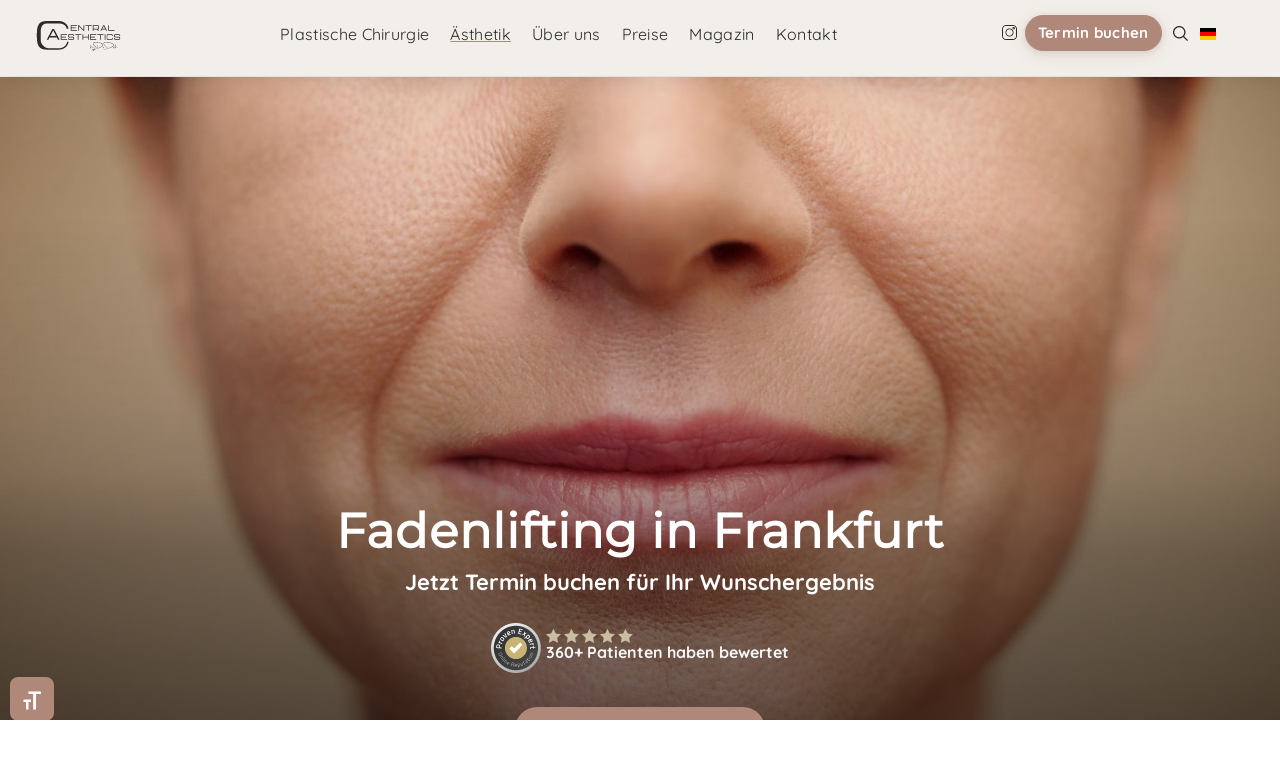

--- FILE ---
content_type: text/html; charset=UTF-8
request_url: https://www.schoenheitschirurgie-ffm.de/fadenlifting
body_size: 61359
content:
<!DOCTYPE html>
<html lang="de-DE">

<head>
	<meta charset="UTF-8" />
	<meta http-equiv="X-UA-Compatible" content="IE=edge">
	<link rel="pingback" href="https://www.schoenheitschirurgie-ffm.de/xmlrpc.php" />

	<script type="text/javascript">
		document.documentElement.className = 'js';
	</script>

	<meta name='robots' content='index, follow, max-image-preview:large, max-snippet:-1, max-video-preview:-1' />
<script>!function(e){"use strict";var t=function(t,n,r){var o,i=e.document,a=i.createElement("link");if(n)o=n;else{var l=(i.body||i.getElementsByTagName("head")[0]).childNodes;o=l[l.length-1]}var d=i.styleSheets;a.rel="stylesheet",a.href=t,a.media="only x",function e(t){if(i.body)return t();setTimeout(function(){e(t)})}(function(){o.parentNode.insertBefore(a,n?o:o.nextSibling)});var f=function(e){for(var t=a.href,n=d.length;n--;)if(d[n].href===t)return e();setTimeout(function(){f(e)})};return a.addEventListener&&a.addEventListener("load",function(){this.media=r||"all"}),a.onloadcssdefined=f,f(function(){a.media!==r&&(a.media=r||"all")}),a};"undefined"!=typeof exports?exports.loadCSS=t:e.loadCSS=t}("undefined"!=typeof global?global:this);</script>
<script type="text/javascript">
			let jqueryParams=[],jQuery=function(r){return jqueryParams=[...jqueryParams,r],jQuery},$=function(r){return jqueryParams=[...jqueryParams,r],$};window.jQuery=jQuery,window.$=jQuery;let customHeadScripts=!1;jQuery.fn=jQuery.prototype={},$.fn=jQuery.prototype={},jQuery.noConflict=function(r){if(window.jQuery)return jQuery=window.jQuery,$=window.jQuery,customHeadScripts=!0,jQuery.noConflict},jQuery.ready=function(r){jqueryParams=[...jqueryParams,r]},$.ready=function(r){jqueryParams=[...jqueryParams,r]},jQuery.load=function(r){jqueryParams=[...jqueryParams,r]},$.load=function(r){jqueryParams=[...jqueryParams,r]},jQuery.fn.ready=function(r){jqueryParams=[...jqueryParams,r]},$.fn.ready=function(r){jqueryParams=[...jqueryParams,r]};</script>
	<!-- This site is optimized with the Yoast SEO plugin v26.8 - https://yoast.com/product/yoast-seo-wordpress/ -->
	<title>Fadenlifting Frankfurt - Kosten, Videos Facts | Dr. Deb</title>
<link data-wpr-hosted-gf-parameters="family=Open%20Sans%3A300italic%2C400italic%2C600italic%2C700italic%2C800italic%2C400%2C300%2C600%2C700%2C800&subset=latin%2Clatin-ext&display=swap" href="https://www.schoenheitschirurgie-ffm.de/wp-content/cache/fonts/1/google-fonts/css/e/b/c/9d3dae1908afaa80f8e357958aa61.css" rel="stylesheet">
	<meta name="description" content="Fadenlifting in Frankfurt bei Dr. Deb | Lassen Sie sich persönlich beraten ✓ langjährige Erfahrung ✓ Vereinbaren Sie Ihren Termin online ☎" />
	<link rel="canonical" href="https://www.schoenheitschirurgie-ffm.de/fadenlifting/" />
	<meta property="og:locale" content="de_DE" />
	<meta property="og:type" content="article" />
	<meta property="og:title" content="Fadenlifting Frankfurt - Kosten, Videos Facts | Dr. Deb" />
	<meta property="og:description" content="Fadenlifting in Frankfurt bei Dr. Deb | Lassen Sie sich persönlich beraten ✓ langjährige Erfahrung ✓ Vereinbaren Sie Ihren Termin online ☎" />
	<meta property="og:url" content="https://www.schoenheitschirurgie-ffm.de/fadenlifting/" />
	<meta property="og:site_name" content="Central Aesthetics by Dr. Deb" />
	<meta property="article:publisher" content="https://www.facebook.com/centralaestheticsffm" />
	<meta property="article:modified_time" content="2025-11-28T19:59:41+00:00" />
	<meta property="og:image" content="https://www.schoenheitschirurgie-ffm.de/wp-content/uploads/2025/11/fadenlifiting-in-frankfurt.jpg" />
	<meta property="og:image:width" content="1500" />
	<meta property="og:image:height" content="800" />
	<meta property="og:image:type" content="image/jpeg" />
	<meta name="twitter:card" content="summary_large_image" />
	<meta name="twitter:label1" content="Geschätzte Lesezeit" />
	<meta name="twitter:data1" content="13 Minuten" />
	<script type="application/ld+json" class="yoast-schema-graph">{"@context":"https://schema.org","@graph":[{"@type":"WebPage","@id":"https://www.schoenheitschirurgie-ffm.de/fadenlifting/","url":"https://www.schoenheitschirurgie-ffm.de/fadenlifting/","name":"Fadenlifting Frankfurt - Kosten, Videos Facts | Dr. Deb","isPartOf":{"@id":"https://www.schoenheitschirurgie-ffm.de/#website"},"primaryImageOfPage":{"@id":"https://www.schoenheitschirurgie-ffm.de/fadenlifting/#primaryimage"},"image":{"@id":"https://www.schoenheitschirurgie-ffm.de/fadenlifting/#primaryimage"},"thumbnailUrl":"https://www.schoenheitschirurgie-ffm.de/wp-content/uploads/2025/11/fadenlifiting-in-frankfurt.jpg","datePublished":"2025-10-22T10:23:04+00:00","dateModified":"2025-11-28T19:59:41+00:00","description":"Fadenlifting in Frankfurt bei Dr. Deb | Lassen Sie sich persönlich beraten ✓ langjährige Erfahrung ✓ Vereinbaren Sie Ihren Termin online ☎","breadcrumb":{"@id":"https://www.schoenheitschirurgie-ffm.de/fadenlifting/#breadcrumb"},"inLanguage":"de","potentialAction":[{"@type":"ReadAction","target":["https://www.schoenheitschirurgie-ffm.de/fadenlifting/"]}]},{"@type":"ImageObject","inLanguage":"de","@id":"https://www.schoenheitschirurgie-ffm.de/fadenlifting/#primaryimage","url":"https://www.schoenheitschirurgie-ffm.de/wp-content/uploads/2025/11/fadenlifiting-in-frankfurt.jpg","contentUrl":"https://www.schoenheitschirurgie-ffm.de/wp-content/uploads/2025/11/fadenlifiting-in-frankfurt.jpg","width":1500,"height":800,"caption":"Fadenlifting bei Central Aesthetics in Frankfurt"},{"@type":"BreadcrumbList","@id":"https://www.schoenheitschirurgie-ffm.de/fadenlifting/#breadcrumb","itemListElement":[{"@type":"ListItem","position":1,"name":"Startseite","item":"https://www.schoenheitschirurgie-ffm.de/"},{"@type":"ListItem","position":2,"name":"Faltenbehandlungen in Frankfurt","item":"https://www.schoenheitschirurgie-ffm.de/faltenbehandlungen/"},{"@type":"ListItem","position":3,"name":"Fadenlifting in Frankfurt"}]},{"@type":"WebSite","@id":"https://www.schoenheitschirurgie-ffm.de/#website","url":"https://www.schoenheitschirurgie-ffm.de/","name":"Central Aesthetics by Dr. Deb","description":"","publisher":{"@id":"https://www.schoenheitschirurgie-ffm.de/#organization"},"potentialAction":[{"@type":"SearchAction","target":{"@type":"EntryPoint","urlTemplate":"https://www.schoenheitschirurgie-ffm.de/?s={search_term_string}"},"query-input":{"@type":"PropertyValueSpecification","valueRequired":true,"valueName":"search_term_string"}}],"inLanguage":"de"},{"@type":"Organization","@id":"https://www.schoenheitschirurgie-ffm.de/#organization","name":"Central Aesthetics by Dr. Deb","url":"https://www.schoenheitschirurgie-ffm.de/","logo":{"@type":"ImageObject","inLanguage":"de","@id":"https://www.schoenheitschirurgie-ffm.de/#/schema/logo/image/","url":"https://schoenheitschirurgie-ffm.de/wp-content/uploads/2025/03/logo-central-aesthetics.svg","contentUrl":"https://schoenheitschirurgie-ffm.de/wp-content/uploads/2025/03/logo-central-aesthetics.svg","width":1,"height":1,"caption":"Central Aesthetics by Dr. Deb"},"image":{"@id":"https://www.schoenheitschirurgie-ffm.de/#/schema/logo/image/"},"sameAs":["https://www.facebook.com/centralaestheticsffm","https://www.instagram.com/central_aesthetics_dr.deb/"]}]}</script>
	<!-- / Yoast SEO plugin. -->


<link rel='dns-prefetch' href='//fonts.googleapis.com' />
<link href='https://fonts.gstatic.com' crossorigin rel='preconnect' />
<link rel="alternate" type="application/rss+xml" title="Central Aesthetics by Dr. Deb &raquo; Feed" href="https://www.schoenheitschirurgie-ffm.de/feed/" />
<link rel="alternate" type="application/rss+xml" title="Central Aesthetics by Dr. Deb &raquo; Kommentar-Feed" href="https://www.schoenheitschirurgie-ffm.de/comments/feed/" />
<link rel="alternate" title="oEmbed (JSON)" type="application/json+oembed" href="https://www.schoenheitschirurgie-ffm.de/wp-json/oembed/1.0/embed?url=https%3A%2F%2Fwww.schoenheitschirurgie-ffm.de%2Ffadenlifting%2F" />
<link rel="alternate" title="oEmbed (XML)" type="text/xml+oembed" href="https://www.schoenheitschirurgie-ffm.de/wp-json/oembed/1.0/embed?url=https%3A%2F%2Fwww.schoenheitschirurgie-ffm.de%2Ffadenlifting%2F&#038;format=xml" />
<script type="application/ld+json">
{
    "@context": "https://schema.org",
    "@type": "LocalBusiness",
    "name": "Central Aesthetics by Dr. Deb | Praxis f\u00fcr Plastische und \u00c4sthetische Chirurgie Frankfurt",
    "image": "https://schoenheitschirurgie-ffm.de/wp-content/uploads/2025/11/central-aesthetics-empfangsbereich.jpg",
    "description": "Dr. med. Robin Deb ist Facharzt f\u00fcr Plastische und \u00c4sthetische Chirurgie und setzt mit seinen Schwerpunkten insbesondere auf \u00e4sthetische Brustoperationen, Nasenkorrekturen, Faltenbehandlungen sowie k\u00f6rperstraffende Eingriffe. Nach seiner Approbation zum Arzt im Jahr 1995 sammelte der Facharzt \u00fcber viele Jahre hinweg tiefgreifende praktische Erfahrungen auf seinem Fachgebiet. Daf\u00fcr war er nicht nur in Deutschland, sondern auch im Ausland t\u00e4tig. Dr. Deb m\u00f6chte jedem seiner Patienten durch seine Erfahrung und Kompetenz eine individuelle und erfolgreiche Behandlung erm\u00f6glichen, sodass die Patienten lange von einem \u00e4sthetischen und zufriedenstellenden Resultat profitieren.",
    "url": "https://www.schoenheitschirurgie-ffm.de/",
    "telephone": "+496990287113",
    "email": "mailto:mail@central-aesthetics.de",
    "hasMap": "https://g.page/plastischer-chirurg-frankfurt/",
    "sameAs": [
        "https://www.facebook.com/centralaestheticsffm",
        "https://www.instagram.com/central_aesthetics_dr.deb/",
        "https://www.youtube.com/channel/UCyxaetsohp1OBCr39vA6xaQ/featured"
    ],
    "address": {
        "streetAddress": "Mainzer Landstra\u00dfe 65",
        "addressLocality": "Frankfurt am Main",
        "addressRegion": "HE",
        "postalCode": 60329,
        "addressCountry": {
            "@type": "Country",
            "name": "DE"
        }
    },
    "geo": {
        "@type": "GeoCoordinates",
        "latitude": "50.109889495645",
        "longitude": "8.662163432382"
    },
    "openingHoursSpecification": []
}
</script>
<script type="application/ld+json">
{
    "@context": "https://schema.org",
    "@type": "Organization",
    "name": "Central Aesthetics GmbH",
    "url": "https://www.schoenheitschirurgie-ffm.de/",
    "logo": "https://schoenheitschirurgie-ffm.de/wp-content/uploads/2025/03/CentralAesthetics_Logo_Weiss.png",
    "contactPoint": {
        "telephone": 496990287113,
        "contactType": "customer service",
        "email": "mail@central-aesthetics.de",
        "areaServed": "DE"
    }
}
</script>
<script type="application/ld+json">
{
    "@context": "https://schema.org",
    "@type": "VideoObject",
    "name": "Fadenlifting in Frankfurt",
    "description": "",
    "thumbnailUrl": "https://schoenheitschirurgie-ffm.de/wp-content/uploads/2025/11/fadenlifting-die-wichtigsten-fragen.jpg",
    "contentUrl": "https://www.youtube.com/watch?v=R5DOjXgiCx4",
    "embedUrl": "https://www.youtube.com/embed/R5DOjXgiCx4",
    "uploadDate": "2025-10-22T10:23:04+00:00",
    "publisher": {
        "@type": "Organization",
        "name": "Central Aesthetics by Dr. Deb",
        "logo": {
            "@type": "ImageObject",
            "url": "https://www.schoenheitschirurgie-ffm.de/wp-content/uploads/2025/11/logo-central-aesthetics.svg",
            "width": 167,
            "height": 60
        }
    }
}
</script>
<script type="application/ld+json">
{
    "@context": "https://schema.org",
    "@type": "VideoObject",
    "name": "Fadenlifting in Frankfurt",
    "description": "",
    "thumbnailUrl": "https://schoenheitschirurgie-ffm.de/wp-content/uploads/2025/11/fadenlifting-was-steckt-dahinter.jpg",
    "contentUrl": "https://www.youtube.com/watch?v=dkB4Twz_Zd0",
    "embedUrl": "https://www.youtube.com/embed/dkB4Twz_Zd0",
    "uploadDate": "2025-10-22T10:23:04+00:00",
    "publisher": {
        "@type": "Organization",
        "name": "Central Aesthetics by Dr. Deb",
        "logo": {
            "@type": "ImageObject",
            "url": "https://www.schoenheitschirurgie-ffm.de/wp-content/uploads/2025/11/logo-central-aesthetics.svg",
            "width": 167,
            "height": 60
        }
    }
}
</script>
<script type="application/ld+json">
{
    "@context": "https://schema.org",
    "@type": "FAQPage",
    "mainEntity": [
        {
            "@type": "Question",
            "name": "Wie l\u00e4uft ein Fadenlifting ab?",
            "acceptedAnswer": {
                "@type": "Answer",
                "text": "Vor dem Fadenlifting f\u00fchren wir mit jedem Patienten ein ausf\u00fchrliches Beratungsgespr\u00e4ch. In diesem Gespr\u00e4ch erkundigen wir uns nach den individuellen W\u00fcnschen und legen den weiteren Behandlungsweg gemeinsam fest. Der Patient erh\u00e4lt detaillierte Informationen zum Ablauf und zur Nachsorge. Auch \u00fcber etwaige Risiken kl\u00e4ren wir Sie umfassend auf. \u00a0 Das Fadenlifting ist ein schmerzarmer Eingriff, den wir wahlweise ohne Bet\u00e4ubung oder mit einem Creme-An\u00e4sthetikum durchf\u00fchren. Auf Wunsch ist auch eine lokale Bet\u00e4ubung oder eine Sedierung m\u00f6glich. Unser Ziel ist es, die Behandlung f\u00fcr Sie so angenehm wie m\u00f6glich zu gestalten. Nach der Bet\u00e4ubung beginnt der Behandler, die F\u00e4den einzubringen. Hierbei folgt er einem exakt festgelegten Verlauf, um jeweils den gew\u00fcnschten straffenden Effekt zu erzielen. Im n\u00e4chsten Schritt fixiert er die behandelten Gesichtspartien \u00e4u\u00dferlich mit einem Tape. Dies soll starke Bewegungen verhindern und zugleich einem Verrutschen der F\u00e4den vorbeugen. Das Tape verbleibt einige Tage auf der Haut. Nach der Behandlung k\u00f6nnen Sie die Praxis umgehend wieder verlassen."
            }
        },
        {
            "@type": "Question",
            "name": "M\u00fcssen die F\u00e4den sp\u00e4ter wieder entfernt werden?",
            "acceptedAnswer": {
                "@type": "Answer",
                "text": "Bei Central Aesthetics verwenden wir ausschlie\u00dflich resorbierbare F\u00e4den, die nicht entfernt werden m\u00fcssen. Im Laufe von einigen Monaten werden die F\u00e4den r\u00fcckstandslos abgebaut. Der Effekt der Behandlung bleibt noch \u00fcber diesen Zeitraum hinaus erhalten."
            }
        },
        {
            "@type": "Question",
            "name": "F\u00fcr wen eignet sich ein Fadenlifting?",
            "acceptedAnswer": {
                "@type": "Answer",
                "text": "Das Fadenlifting eignet sich insbesondere f\u00fcr Patienten mit geringen Haut\u00fcbersch\u00fcssen, die eine minimal-invasive Faltenbehandlung w\u00fcnschen. Erschlaffte Hautpartien werden leicht nach oben verlagert und Falten sanft gestrafft. St\u00e4rker ausgepr\u00e4gte Haut\u00fcbersch\u00fcsse bilden sich durch das Fadenlifting jedoch nicht mehr zur\u00fcck. Hier kommt gegebenenfalls ein Facelift infrage. Die Behandlung wird von uns ambulant durchgef\u00fchrt und verursacht nur kurze Ausfallzeiten. Somit eignet sich das Fadenlifting auch hervorragend f\u00fcr Patienten, die aufgrund ihrer sozialen Verpflichtungen m\u00f6glichst schnell wieder gesellschaftsf\u00e4hig sein m\u00f6chten."
            }
        },
        {
            "@type": "Question",
            "name": "Wann bin ich nach dem Fadenlifting wieder gesellschaftsf\u00e4hig?",
            "acceptedAnswer": {
                "@type": "Answer",
                "text": "Nach dem Fadenlifting werden die behandelten Areale mit einem Pflaster fixiert, das Sie f\u00fcr einige Tage tragen m\u00fcssen. Au\u00dferdem k\u00f6nnen zun\u00e4chst noch minimale Einstichstellen oder Hautf\u00e4ltchen sichtbar sein. Solche Auff\u00e4lligkeiten lassen sich aber in der Regel gut kaschieren. Abh\u00e4ngig von Ihrem Empfinden entscheiden Sie selber, wann Sie Ihren gesellschaftlichen Aktivit\u00e4ten wieder nachgehen m\u00f6chten."
            }
        },
        {
            "@type": "Question",
            "name": "Wie lange h\u00e4lt das Ergebnis eines Fadenliftings an?",
            "acceptedAnswer": {
                "@type": "Answer",
                "text": "Die F\u00e4den verbleiben einige Monate in der Haut und werden dann vom K\u00f6rper abgebaut. Der straffende Effekt h\u00e4lt jedoch noch l\u00e4nger an, da sich beim Abbau der F\u00e4den Kollagenfasern bilden. Diese bewirken eine zus\u00e4tzliche Straffung des Unterhautgewebes. In der Regel h\u00e4lt das Behandlungsergebnis etwa 18 \u2013 24 Monate an."
            }
        },
        {
            "@type": "Question",
            "name": "Welche Methoden des Fadenliftings gibt es?",
            "acceptedAnswer": {
                "@type": "Answer",
                "text": "Beim Fadenlifting setzen wir verschiedene F\u00e4den ein, um je nach Patientenwunsch unterschiedliche Effekte zu erzielen. Soll das Gewebe beim Abbau der F\u00e4den gest\u00e4rkt werden, verwenden wir Monof\u00e4den ohne weitere Strukturen. Andere F\u00e4den verf\u00fcgen \u00fcber kleine Widerhaken oder Spiralen und sorgen f\u00fcr einen sichtbaren Lifting-Effekt. F\u00fcr eine maximale Wirkung verwenden wir F\u00e4den mit sogenannter Aufh\u00e4ngefunktion, die wir in U- oder V-Form einbringen. Mithilfe dieser F\u00e4den l\u00e4sst sich das Gewebe gezielt anheben."
            }
        },
        {
            "@type": "Question",
            "name": "Welche Methode des Fadenliftings eignet sich f\u00fcr mich?",
            "acceptedAnswer": {
                "@type": "Answer",
                "text": "Die Wahl der Methode ist abh\u00e4ngig vom Ausgangsbefund und von den individuellen W\u00fcnschen des Patienten. Im Beratungsgespr\u00e4ch informiert Sie Ihr Behandler eingehend \u00fcber die m\u00f6glichen Behandlungswege. Anschlie\u00dfend bespricht er gemeinsam mit Ihnen, wie sich Ihr Wunschergebnis am besten erreichen l\u00e4sst."
            }
        },
        {
            "@type": "Question",
            "name": "F\u00fcr welche Regionen ist ein Fadenlifting geeignet?",
            "acceptedAnswer": {
                "@type": "Answer",
                "text": "Bei Central Aesthetics behandeln wir unterschiedliche K\u00f6rperregionen effektiv mit dem Fadenlifting. Die Behandlung eignet sich insbesondere f\u00fcr Wangen, Hals und Dekollet\u00e9. In der Wangenregion erzielen wir eine deutliche Anhebung und Straffung, w\u00e4hrend in der Halsregion vor allem das Hautoberfl\u00e4chenbild verbessert wird."
            }
        },
        {
            "@type": "Question",
            "name": "Ist das Fadenlifting schmerzhaft?",
            "acceptedAnswer": {
                "@type": "Answer",
                "text": "Je nach Behandlungsmethode kann das Fadenlifting leichte Schmerzen verursachen. Um die Behandlung m\u00f6glichst angenehm zu gestalten, bieten wir unseren Patienten verschiedene Formen der Bet\u00e4ubung an. In der Regel gen\u00fcgt eine oberfl\u00e4chliche Bet\u00e4ubung mit einer An\u00e4sthesie-Creme. Auf Wunsch verwenden wir aber auch weitere Bet\u00e4ubungsmethoden oder gegebenenfalls eine Sedierung. Nach dem Fadenlifting entstehen kaum Schmerzen. Je nach behandelter Region kann sich vor\u00fcbergehend ein leichtes Brennen, Ziehen oder Stechen einstellen. Solche Beschwerden lassen sich mit Schmerzmitteln sehr gut behandeln."
            }
        },
        {
            "@type": "Question",
            "name": "Sind die F\u00e4den unter der Haut sp\u00fcrbar?",
            "acceptedAnswer": {
                "@type": "Answer",
                "text": "Bei Central Aesthetics verwenden wir sehr d\u00fcnne F\u00e4den, die normalerweise nicht zu sp\u00fcren sind. In seltenen F\u00e4llen k\u00f6nnen bestimmte Fadenarten ertastbar sein oder von unten gegen die Haut dr\u00fccken, wodurch es zu Irritationen kommen kann."
            }
        },
        {
            "@type": "Question",
            "name": "Welche Vorteile hat das Fadenlifting gegen\u00fcber anderen Methoden?",
            "acceptedAnswer": {
                "@type": "Answer",
                "text": "Verglichen mit anderen hautstraffenden Methoden ist das Fadenlifting ein kleiner und risikoarmer Eingriff. Ganz ohne Hautschnitte wird das Gewebe gestrafft und angehoben. Dabei arbeiten wir mit kleinen Einstichen, die innerhalb von kurzer Zeit narbenfrei abheilen. Den Patienten entstehen keine Ausfallzeiten, sie sind innerhalb von wenigen Tagen wieder gesellschaftsf\u00e4hig."
            }
        },
        {
            "@type": "Question",
            "name": "Ist das Fadenlifting eine Alternative zum Facelift?",
            "acceptedAnswer": {
                "@type": "Answer",
                "text": "Das Fadenlifting ist nicht mit einem Facelift vergleichbar. Beide Eingriffe verfolgen unterschiedliche Ziele und kommen bei anderen Ausgangsbefunden zum Einsatz. Das Facelift ist ein aufwendiger chirurgischer Eingriff, bei dem \u00fcbersch\u00fcssige Haut entfernt und Volumen aufgebaut wird. Im Rahmen eines Fadenliftings k\u00f6nnen wir solche tief greifenden Ver\u00e4nderungen nicht leisten. Es eignet sich vielmehr als sanfte Erg\u00e4nzung zur Oberfl\u00e4chenbehandlung der Haut. Vor allem in Kombination mit einer Unterspritzung lassen sich sch\u00f6ne und dauerhafte Ergebnisse erzielen."
            }
        },
        {
            "@type": "Question",
            "name": "Wann ist das Ergebnis nach dem Fadenlifting sichtbar?",
            "acceptedAnswer": {
                "@type": "Answer",
                "text": "Ein erster Lifting-Effekt stellt sich direkt nach dem Fadenlifting ein. Dieser Effekt wird von winzigen Bluterg\u00fcssen in der Haut zus\u00e4tzlich verst\u00e4rkt. Einige F\u00e4den bauen sich erst langsam wieder ab und entfalten ihre volle Wirkung nach einigen Monaten. Nach der Behandlung kann es vor\u00fcbergehend zu einer leichten Hautf\u00e4ltelung kommen, die sich jedoch schnell wieder zur\u00fcckbildet."
            }
        }
    ]
}
</script>
<meta content="Central Aesthetics v.1.0.0" name="generator"/><link rel='preload' as='style' onload="this.onload=null;this.rel='stylesheet'" id='sbi_styles-css' href='https://www.schoenheitschirurgie-ffm.de/wp-content/cache/background-css/1/www.schoenheitschirurgie-ffm.de/wp-content/plugins/instagram-feed/css/sbi-styles.min.css?ver=6.10.0&wpr_t=1769495679' type='text/css' media='all' />
<noscript><link rel='stylesheet' id='sbi_styles-css' href='https://www.schoenheitschirurgie-ffm.de/wp-content/cache/background-css/1/www.schoenheitschirurgie-ffm.de/wp-content/plugins/instagram-feed/css/sbi-styles.min.css?ver=6.10.0&wpr_t=1769495679' type='text/css' media='all' />
</noscript><link rel='stylesheet' id='awoc_offcanvas_style-css' href='https://www.schoenheitschirurgie-ffm.de/wp-content/plugins/aweos-offcanvas-menu/public/css/app.css?ver=1.4.3' type='text/css' media='all' />
<link rel='preload' as='style' onload="this.onload=null;this.rel='stylesheet'" id='ui-font-css' href='https://www.schoenheitschirurgie-ffm.de/wp-content/plugins/wp-accessibility/toolbar/fonts/css/a11y-toolbar.css?ver=2.2.6' type='text/css' media='all' />
<noscript><link rel='stylesheet' id='ui-font-css' href='https://www.schoenheitschirurgie-ffm.de/wp-content/plugins/wp-accessibility/toolbar/fonts/css/a11y-toolbar.css?ver=2.2.6' type='text/css' media='all' />
</noscript><link rel='stylesheet' id='wpa-toolbar-css' href='https://www.schoenheitschirurgie-ffm.de/wp-content/plugins/wp-accessibility/toolbar/css/a11y.css?ver=2.2.6' type='text/css' media='all' />
<link rel='preload' as='style' onload="this.onload=null;this.rel='stylesheet'" id='ui-fontsize.css-css' href='https://www.schoenheitschirurgie-ffm.de/wp-content/plugins/wp-accessibility/toolbar/css/a11y-fontsize.css?ver=2.2.6' type='text/css' media='all' />
<noscript><link rel='stylesheet' id='ui-fontsize.css-css' href='https://www.schoenheitschirurgie-ffm.de/wp-content/plugins/wp-accessibility/toolbar/css/a11y-fontsize.css?ver=2.2.6' type='text/css' media='all' />
</noscript><style id='ui-fontsize.css-inline-css' type='text/css'>
html { --wpa-font-size: clamp( 24px, 1.5rem, 36px ); --wpa-h1-size : clamp( 48px, 3rem, 72px ); --wpa-h2-size : clamp( 40px, 2.5rem, 60px ); --wpa-h3-size : clamp( 32px, 2rem, 48px ); --wpa-h4-size : clamp( 28px, 1.75rem, 42px ); --wpa-sub-list-size: 1.1em; --wpa-sub-sub-list-size: 1em; } 
/*# sourceURL=ui-fontsize.css-inline-css */
</style>
<link rel='stylesheet' id='wpa-style-css' href='https://www.schoenheitschirurgie-ffm.de/wp-content/plugins/wp-accessibility/css/wpa-style.css?ver=2.2.6' type='text/css' media='all' />
<style id='wpa-style-inline-css' type='text/css'>

.wpa-hide-ltr#skiplinks a, .wpa-hide-ltr#skiplinks a:hover, .wpa-hide-ltr#skiplinks a:visited {
	
}
.wpa-hide-ltr#skiplinks a:active,  .wpa-hide-ltr#skiplinks a:focus {
	background-color: #f1f1f1;
	box-shadow: 0 0 2px 2px rgba(0, 0, 0, 0.6);
	color: #0073aa;
	display: block;
	font-weight: 600;
	height: auto;
	line-height: normal;
	padding: 15px 23px 14px;
	position: absolute;
	left: 6px;
	top: var(--admin-bar-top);
	text-decoration: none;
	text-transform: none;
	width: auto;
	z-index: 100000;
}
	
		:focus { outline: 2px solid #AB6446!important; outline-offset: 2px !important; }
		:root { --admin-bar-top : 7px; }
/*# sourceURL=wpa-style-inline-css */
</style>
<link rel='stylesheet' id='wpml-legacy-dropdown-0-css' href='https://www.schoenheitschirurgie-ffm.de/wp-content/plugins/sitepress-multilingual-cms/templates/language-switchers/legacy-dropdown/style.min.css?ver=1' type='text/css' media='all' />
<style id='grw-public-main-css-inline-css' type='text/css'>
.wp-gr,.wp-gr *,.wp-gr ::after,.wp-gr ::before{box-sizing:border-box}.wp-gr{display:block;direction:ltr;font-size:var(--font-size, 16px);font-family:var(--font-family, inherit);font-style:normal;font-weight:400;text-align:start;line-height:normal;overflow:visible;text-decoration:none;list-style-type:disc;box-sizing:border-box;visibility:visible!important}.wp-gr div,.wp-gr span{margin:0;padding:0;color:inherit;font:inherit;line-height:normal;letter-spacing:normal;text-transform:none;text-decoration:none;border:0;background:0 0}.wp-gr a{color:inherit;border:0;text-decoration:none;background:0 0;cursor:pointer}.wp-gr a:focus{outline:0}.wp-gr a:focus-visible{outline:2px solid currentColor;outline-offset:2px}.wp-gr img{display:block;max-width:100%;height:auto;margin:0;padding:0;border:0;line-height:0;vertical-align:middle}.wp-gr i{font-style:normal;font-weight:inherit;margin:0;padding:0;border:0;vertical-align:middle;background:0 0}.wp-gr svg{display:inline-block;width:auto;height:auto;vertical-align:middle;overflow:visible}.wp-gr svg use{opacity:1;visibility:visible}.wp-gr{--rev-gap:4px;--img-size:46px;--media-gap:8px;--media-size:40px;--media-lines:2;--color:#fb8e28;--rev-color:#f4f4f4;--rpi-star-color:var(--star-color, var(--color));--rpi-slider-gap:8px;--rpi-slider-btn:1em;--rpi-slider-btn-padding:.5em;--slider-ltgt-bg:var(--rev-color);--slider-ltgt-border-width:4px;--slider-dot-size:8px;--slider-dot-gap:8px;--slider-dots-visible:5;--slider-act-dot-color:var(--color)}.wp-gr .wp-google-based,.wp-gr .wp-google-powered{margin:0!important;padding:0!important;color:var(--head-based-color,#555)!important}.wp-gr .wp-google-powered{color:var(--powered-color,#777)!important;font-size:16px;font-weight:600}.wp-gr .wp-google-powered>span{font-weight:600!important}.wp-gr .grw-img{position:relative!important;min-width:var(--img-size)!important;max-width:var(--img-size)!important;height:var(--img-size)!important;border:none!important;z-index:3!important}.wp-gr .grw-img-wrap{position:relative;min-width:var(--img-size)!important;max-width:var(--img-size)!important;overflow:visible}.wp-gr .grw-img-wrap::before{content:'';position:absolute;top:0;left:0;width:var(--img-size);height:var(--img-size);border-radius:50%;box-shadow:0 0 2px rgba(0,0,0,.12),0 2px 4px rgba(0,0,0,.24)!important;pointer-events:none}.wp-gr .grw-header .grw-img{border-radius:50%}.wp-gr .grw-header.wp-place-center{width:100%!important}.wp-gr .wp-google-name{color:var(--name-color,#333)!important;font-size:100%!important;font-weight:700!important;text-decoration:none!important;white-space:nowrap!important;text-overflow:ellipsis!important;overflow:hidden!important;width:100%!important;text-align:var(--align,start)!important}.wp-gr .grw-header .wp-google-name{width:auto!important;margin:0!important;padding:0!important;font-size:128%!important}.wp-gr a.wp-google-name{color:#427fed!important;text-decoration:none!important}.wp-gr .wp-google-time{color:#555!important;font-size:13px!important;white-space:nowrap!important}.wp-gr .wp-google-text{color:var(--text-color,#222)!important;font-size:15px!important;line-height:24px!important;max-width:100%!important;overflow:hidden!important;white-space:pre-wrap!important;word-break:break-word!important;vertical-align:middle!important}.wp-gr .rpi-stars+.wp-google-text{padding-left:4px!important}.wp-gr .wp-more{display:none}.wp-gr .wp-more-toggle{color:#136aaf!important;cursor:pointer!important;text-decoration:none!important}.wp-gr .wp-google-url{display:block;margin:4px auto!important;color:#136aaf!important;text-align:center!important}.wp-gr.wp-dark .wp-google-name{color:#eee!important}.wp-gr.rpi.wp-dark .wp-google-name a{color:var(--head-based-color,#eee)!important}.wp-gr.wp-dark .wp-google-time{color:#bbb!important}.wp-gr.wp-dark .wp-google-text{color:#ececec!important}.wp-gr.wp-dark .wp-google-powered{color:var(--powered-color,#fff)!important}.wp-gr.wp-dark .wp-google-based{color:var(--head-based-color,#999)!important}.wp-gr:not(.wp-dark) .grw-review-inner.grw-backgnd{background:var(--rev-color)!important}.wp-gr.rpi .wp-google-name{font-size:100%!important}.wp-gr.rpi .grw-hide,.wp-gr.rpi .wp-google-hide{display:none}.wp-gr.rpi .wp-google-name a{color:var(--head-name-color,#333)!important;font-size:18px!important;text-decoration:none!important}.wp-gr.rpi a.wp-google-name{margin:0!important;color:var(--name-color,#154fc1)!important;text-decoration:none!important;white-space:nowrap!important;text-overflow:ellipsis!important}.wp-gr{display:block!important;width:100%!important;padding-bottom:20px!important;text-align:left!important;direction:ltr!important;box-sizing:border-box!important}.wp-gr .grw-row{display:-ms-flexbox!important;display:flex!important;flex-wrap:nowrap!important;align-items:center!important;-ms-flex-wrap:nowrap!important;-ms-flex-align:center!important}.grw-row.grw-row-xs{-ms-flex-wrap:wrap!important;flex-wrap:wrap!important}.grw-row-x .grw-header+.grw-content .grw-review,.grw-row-xs .grw-content,.grw-row-xs .grw-header,.grw-row-xs .grw-review{--col:1}.grw-row-xl .grw-header+.grw-content{--col:1.2}.grw-row-l .grw-header+.grw-content{--col:1.25}.grw-row-m .grw-header+.grw-content{--col:1.333333}.grw-row-s .grw-header+.grw-content{--col:1.5}.grw-row-s .grw-header+.grw-content .grw-review,.grw-row-x .grw-header,.grw-row-x .grw-header+.grw-content,.grw-row-x .grw-review{--col:2}.grw-row-m .grw-header+.grw-content .grw-review,.grw-row-s .grw-header,.grw-row-s .grw-review{--col:3}.grw-row-l .grw-review,.grw-row-m .grw-header,.grw-row-m .grw-review{--col:4}.grw-row-l .grw-header,.grw-row-xl .grw-review{--col:5}.grw-row-xl .grw-header{--col:6}.grw-row .grw-content,.grw-row .grw-header{-ms-flex:1 0 calc(100% / var(--col,3))!important;flex:1 0 calc(100% / var(--col,3))!important;width:calc(100% / var(--col,3))!important}.grw-row .grw-review{-ms-flex:1 0 calc((100% - var(--card-gap,16px)*(var(--col,3) - 1))/ var(--col,3))!important;flex:1 0 calc((100% - var(--card-gap,16px)*(var(--col,3) - 1))/ var(--col,3))!important;width:calc((100% - var(--card-gap,16px)*(var(--col,3) - 1))/ var(--col,3))!important}.wp-gr .grw-content{position:relative!important;min-width:0!important}.wp-gr .grw-content-inner{position:relative!important;display:flex!important;align-items:center!important}.wp-gr .grw-review-inner{height:100%!important}.wp-gr .grw-header-inner,.wp-gr .grw-review-inner{position:relative!important;padding:16px!important;width:100%!important}.wp-gr .wp-google-list .grw-header-inner{padding:0 0 16px 0!important}.wp-gr .grw-review-inner.grw-round{border-radius:8px!important}.wp-gr .grw-review-inner.grw-shadow{box-shadow:0 0 2px rgba(0,0,0,.12),0 2px 4px rgba(0,0,0,.24)!important}.wp-gr .grw-review-inner>svg{position:absolute!important;top:10px!important;right:10px!important;width:16px!important;height:16px!important}.wp-gr .grw-review{display:flex;position:relative!important;justify-content:center!important;align-items:center!important;flex-shrink:0!important}.wp-gr .grw-review .wp-google-left{display:block!important;overflow:hidden!important;white-space:nowrap!important;text-overflow:ellipsis!important;line-height:24px!important;padding-bottom:2px!important}.wp-gr .grw-review .wp-google-feedback{height:100px!important;overflow-y:auto!important}.wp-gr .grw-scroll::-webkit-scrollbar{width:4px!important}.wp-gr .grw-scroll::-webkit-scrollbar-track{-webkit-box-shadow:inset 0 0 6px rgba(0,0,0,.3)!important;-webkit-border-radius:4px!important;border-radius:4px!important}.wp-gr .grw-scroll::-webkit-scrollbar-thumb{-webkit-border-radius:10px!important;border-radius:10px!important;background:#ccc!important;-webkit-box-shadow:inset 0 0 6px rgba(0,0,0,.5)!important}.wp-gr .wp-google-wr{display:flex;margin:0!important}.wp-gr .wp-google-wr a{color:#fff!important;padding:4px 12px 8px!important;outline:0!important;border-radius:27px!important;background:var(--btn-color,#1f67e7)!important;white-space:nowrap!important;vertical-align:middle!important;opacity:.9!important;text-shadow:1px 1px 0 #888!important;box-shadow:0 0 2px rgba(0,0,0,.12),0 2px 4px rgba(0,0,0,.24)!important;user-select:none!important;transition:all .2s ease-in-out!important}.wp-gr .wp-google-wr a:hover{opacity:.95!important;background:var(--btn-color,#1f67e7)!important;box-shadow:0 0 2px rgba(0,0,0,.12),0 3px 5px rgba(0,0,0,.24)!important}.wp-gr .wp-google-wr a:active{opacity:1!important;background:var(--btn-color,#1f67e7)!important;box-shadow:none!important}.wp-gr .wp-google-wr a svg{display:inline-block;width:16px;height:16px;padding:1px;margin:0 0 0 4px;background:#fff;border-radius:50%}.wp-gr[data-layout=grid] .grw-reviews{display:flex;gap:var(--card-gap,12px);flex-wrap:wrap!important;-ms-flex-wrap:wrap!important}.wp-gr .grw-b{font-weight:700!important;white-space:nowrap!important}.wp-gr .wp-google-reply{font-size:14px!important;margin-top:auto!important;margin-left:6px!important;padding-left:6px!important;border-left:1px solid #999!important;overflow:hidden!important;overflow-y:auto!important;line-height:20px!important;max-height:44px!important}.wp-gr .wp-google-reply>div{display:flex;gap:4px;align-items:center}.wp-gr .wp-google-reply .wp-google-time{font-size:11px!important;white-space:nowrap!important}.wp-gr .wp-google-img{display:flex;flex-wrap:wrap;gap:var(--media-gap);max-height:calc((var(--media-size) + var(--media-gap)) * var(--media-lines) - 2px)!important;overflow-y:auto!important}.wp-gr .wp-google-img img{display:flex;width:var(--media-size)!important;height:var(--media-size)!important;cursor:pointer!important;border-radius:3px!important;box-shadow:0 0 2px rgba(0,0,0,.12),0 2px 4px rgba(0,0,0,.24)!important}.rpi-flx{display:var(--flx,flex)!important;flex-direction:var(--dir,column)!important;gap:var(--gap,2px)!important;align-items:var(--align,flex-start)!important;flex-wrap:var(--wrap,nowrap)!important;overflow:var(--overflow,visible)!important;width:100%!important}.rpi-col16{--dir:column;--gap:16px;--align:flex-start;--overflow:hidden}.rpi-col12{--dir:column;--gap:12px;--align:flex-start;--overflow:hidden}.rpi-col6{--dir:column;--gap:6px;--align:flex-start;--overflow:hidden}.rpi-col8{--dir:column;--gap:8px;--align:flex-start}.rpi-col4{--dir:column;--gap:4px;--align:flex-start}.rpi-row12-center{--dir:row;--gap:12px;--align:center;--overflow:visible}.rpi-row12{--dir:row;--gap:12px;--align:flex-start}:root{--star-gap:2px;--rpi-star-size:20px;--rpi-star-color:#fb8e28;--rpi-star-empty-color:#cccccc;--rpi-icon-scale-google:1.00;--rpi-icon-scale-yelp:0.92;--rpi-icon-scale-fb:1.125;--rpi-yelp-empty-color:#cccccc;--rpi-yelp-five-color:#fb433c;--rpi-yelp-four-color:#ff643d;--rpi-yelp-three-color:#ff8742;--rpi-yelp-two-color:#ffad48;--rpi-yelp-one-color:#ffcc4b;--rpi-yelp-radius:3px;--rpi-fb-color:#fa3e3e;--rpi-fb-radius:3px;--rpi-star-empty:url("data:image/svg+xml;utf8,%3Csvg xmlns='http://www.w3.org/2000/svg' viewBox='0 0 24 24'%3E%3Cpath d='M11.48 3.499a.562.562 0 0 1 1.04 0l2.125 5.111a.563.563 0 0 0 .475.345l5.518.442c.499.04.701.663.321.988l-4.204 3.602a.563.563 0 0 0-.182.557l1.285 5.385a.562.562 0 0 1-.84.61l-4.725-2.885a.562.562 0 0 0-.586 0L6.982 20.54a.562.562 0 0 1-.84-.61l1.285-5.386a.562.562 0 0 0-.182-.557l-4.204-3.602a.562.562 0 0 1 .321-.988l5.518-.442a.563.563 0 0 0 .475-.345L11.48 3.5Z' fill='none' stroke='currentColor' stroke-width='1.5' stroke-linejoin='round'/%3E%3C/svg%3E");--rpi-star-mask:url("data:image/svg+xml;utf8,%3Csvg xmlns='http://www.w3.org/2000/svg' viewBox='0 0 24 24'%3E%3Cpath d='M10.7881 3.21068C11.2364 2.13274 12.7635 2.13273 13.2118 3.21068L15.2938 8.2164L20.6979 8.64964C21.8616 8.74293 22.3335 10.1952 21.4469 10.9547L17.3295 14.4817L18.5874 19.7551C18.8583 20.8908 17.6229 21.7883 16.6266 21.1798L11.9999 18.3538L7.37329 21.1798C6.37697 21.7883 5.14158 20.8908 5.41246 19.7551L6.67038 14.4817L2.55303 10.9547C1.66639 10.1952 2.13826 8.74293 3.302 8.64964L8.70609 8.2164L10.7881 3.21068Z'/%3E%3C/svg%3E")}.rpi-stars .rpi-star{display:none!important}.rpi-star,.rpi-stars-tripadvisor,.rpi-stars-yelp{display:var(--flx,flex);align-items:center;gap:var(--gap,4px);text-align:start;z-index:9}.rpi-star[data-rating]:empty::before{content:attr(data-rating);color:var(--rpi-rating-color,var(--rpi-star-color));font-size:var(--head-grade-fs, 18px);font-weight:var(--head-grade-weight,900)}.rpi-star i{padding:0 2px;cursor:pointer!important;background-color:var(--rpi-star-empty-color)}.rpi-star[data-rating="1"] i:nth-child(-n+1),.rpi-star[data-rating="2"] i:nth-child(-n+2),.rpi-star[data-rating="3"] i:nth-child(-n+3),.rpi-star[data-rating="4"] i:nth-child(-n+4),.rpi-star[data-rating="5"] i:nth-child(-n+5){background-color:var(--rpi-star-color)}.rpi-star:hover i{background-color:var(--rpi-star-color)!important}.rpi-star i:hover~i{background-color:var(--rpi-star-empty-color)!important}.rpi-star i,.rpi-star[data-rating]:empty::after{content:'';width:var(--rpi-star-size)!important;height:var(--rpi-star-size)!important;-webkit-mask-image:var(--rpi-star-mask)!important;-webkit-mask-repeat:no-repeat!important;-webkit-mask-position:center!important;-webkit-mask-size:contain!important;mask-image:var(--rpi-star-mask)!important;mask-repeat:no-repeat!important;mask-position:center!important;mask-size:contain!important}.rpi-star[data-rating]:empty::after{background-color:var(--rpi-star-color)}.rpi-star+.rpi-stars{--stars-offset:1;--stars:calc(var(--stars-max) - var(--stars-offset))}.rpi-stars{--star-size:var(--rpi-star-size, 18px);--star-color:var(--rpi-star-color);--empty:var(--rpi-star-empty);--mask:var(--rpi-star-mask);--stars:5;--icon-scale:1;--rating-scale:0.8;--gap:var(--star-gap, 2px);--stars-w:calc(var(--stars) * (var(--star-size) + var(--star-gap)));--fill:calc((var(--rating) / var(--stars)) * 100%);--bg-size:calc(var(--star-size) * var(--icon-scale));--bg-size-x:calc(var(--bg-size) + var(--star-gap));position:relative!important;display:inline-flex!important;align-items:center!important;align-self:var(--star-align-self,start)!important;width:max-content!important;height:var(--star-size)!important;font-size:calc(var(--star-size) * var(--rating-scale))!important;font-weight:900!important;color:var(--rpi-rating-color,var(--star-color))!important;white-space:nowrap!important;vertical-align:middle!important;padding-right:calc(var(--stars-w) + var(--gap))!important}.rpi-stars:empty{--gap:0px}.rpi-stars::before{content:''!important;position:absolute!important;top:50%!important;right:0!important;width:var(--stars-w)!important;height:var(--star-size)!important;transform:translateY(-50%)!important;background-color:var(--star-color)!important;-webkit-mask-image:var(--empty)!important;-webkit-mask-repeat:repeat-x!important;-webkit-mask-position:left center!important;-webkit-mask-size:var(--bg-size-x) var(--bg-size)!important;mask-image:var(--empty)!important;mask-repeat:repeat-x!important;mask-position:left center!important;mask-size:var(--bg-size-x) var(--bg-size)!important}.rpi-stars::after{content:''!important;position:absolute!important;top:50%!important;right:0!important;width:var(--stars-w)!important;height:var(--star-size)!important;transform:translateY(-50%)!important;background-color:var(--star-color)!important;-webkit-mask-image:var(--mask)!important;-webkit-mask-repeat:repeat-x!important;-webkit-mask-position:left center!important;-webkit-mask-size:var(--bg-size-x) var(--bg-size)!important;mask-image:var(--mask)!important;mask-repeat:repeat-x!important;mask-position:left center!important;mask-size:var(--bg-size-x) var(--bg-size)!important;clip-path:inset(0 calc(100% - var(--fill)) 0 0)!important}.rpi-stars-yelp{--icon-scale:var(--rpi-icon-scale-yelp);--empty-color:var(--rpi-yelp-empty-color);--five-color:var(--rpi-yelp-five-color);--four-color:var(--rpi-yelp-four-color);--three-color:var(--rpi-yelp-three-color);--two-color:var(--rpi-yelp-two-color);--one-color:var(--rpi-yelp-one-color);--star-size:var(--rpi-star-size);--rating:0;--gap:4px;--radius:var(--rpi-yelp-radius);display:inline-flex!important;gap:var(--gap)!important;line-height:0!important;vertical-align:top!important}.rpi-stars-yelp i{position:relative!important;display:inline-block!important;font-style:normal!important;flex:0 0 auto!important;width:var(--star-size)!important;height:var(--star-size)!important;border-radius:var(--radius)!important;background-color:var(--empty-color)!important;background-image:linear-gradient(90deg,var(--star-color) 0 calc(var(--fill,0) * 1%),transparent calc(var(--fill,0) * 1%))!important;background-repeat:no-repeat!important;background-size:100% 100%!important;box-sizing:border-box!important}.rpi-stars-yelp i::after{content:''!important;position:absolute!important;inset:0!important;background-color:#fff!important;-webkit-mask-image:var(--rpi-star-mask)!important;-webkit-mask-repeat:no-repeat!important;-webkit-mask-size:calc(70% / var(--icon-scale)) calc(70% / var(--icon-scale))!important;-webkit-mask-position:center!important;mask-image:var(--rpi-star-mask)!important;mask-repeat:no-repeat!important;mask-size:calc(70% / var(--icon-scale)) calc(70% / var(--icon-scale))!important;mask-position:center!important}.rpi-stars-yelp,.rpi-stars-yelp[data-rating]::before{content:attr(data-rating);color:var(--rpi-rating-color,var(--star-color));font-size:var(--head-grade-fs, 18px);font-weight:var(--head-grade-weight,900)}.rpi-stars-yelp i:first-child{--fill:clamp(0, (var(--rating) - 0) * 100, 100)}.rpi-stars-yelp i:nth-child(2){--fill:clamp(0, (var(--rating) - 1) * 100, 100)}.rpi-stars-yelp i:nth-child(3){--fill:clamp(0, (var(--rating) - 2) * 100, 100)}.rpi-stars-yelp i:nth-child(4){--fill:clamp(0, (var(--rating) - 3) * 100, 100)}.rpi-stars-yelp i:nth-child(5){--fill:clamp(0, (var(--rating) - 4) * 100, 100)}.rpi-stars-yelp[data-stars^="1"]{--rating:1.5;--star-color:var(--one-color)}.rpi-stars-yelp[data-stars="1"]{--rating:1}.rpi-stars-yelp[data-stars^="2"]{--rating:2.5;--star-color:var(--two-color)}.rpi-stars-yelp[data-stars="2"]{--rating:2}.rpi-stars-yelp[data-stars^="3"]{--rating:3.5;--star-color:var(--three-color)}.rpi-stars-yelp[data-stars="3"]{--rating:3}.rpi-stars-yelp[data-stars^="4"]{--rating:4.5;--star-color:var(--four-color)}.rpi-stars-yelp[data-stars="4"]{--rating:4}.rpi-stars-yelp[data-stars^="5"]{--rating:5;--star-color:var(--five-color)}.rpi-stars-tripadvisor{--empty-color:#ffffff;--border-color:#5ba672;--fill-color:#5ba672;--rpi-dot-size:var(--rpi-star-size);--rating:0;--gap:4px;--border:3px;display:inline-flex!important;gap:var(--gap)!important;line-height:0!important;vertical-align:top!important}.rpi-stars-tripadvisor i{width:var(--rpi-dot-size)!important;height:var(--rpi-dot-size)!important;display:inline-block!important;position:relative!important;flex:0 0 auto!important;box-sizing:border-box!important;border-radius:999px!important;border:var(--border) solid var(--border-color)!important;background-color:var(--empty-color)!important;background-image:linear-gradient(90deg,var(--fill-color) 0 calc(var(--fill,0) * 1%),transparent calc(var(--fill,0) * 1%))!important;background-repeat:no-repeat!important;background-size:100% 100%!important}.rpi-stars-tripadvisor,.rpi-stars-tripadvisor[data-rating]::before{content:attr(data-rating);color:var(--rpi-rating-color,var(--fill-color));font-size:var(--head-grade-fs, 18px);font-weight:var(--head-grade-weight,900)}.rpi-stars-tripadvisor i:first-child{--fill:clamp(0, (var(--rating) - 0) * 100, 100)}.rpi-stars-tripadvisor i:nth-child(2){--fill:clamp(0, (var(--rating) - 1) * 100, 100)}.rpi-stars-tripadvisor i:nth-child(3){--fill:clamp(0, (var(--rating) - 2) * 100, 100)}.rpi-stars-tripadvisor i:nth-child(4){--fill:clamp(0, (var(--rating) - 3) * 100, 100)}.rpi-stars-tripadvisor i:nth-child(5){--fill:clamp(0, (var(--rating) - 4) * 100, 100)}.rpi-stars-tripadvisor[data-stars^="1"]{--rating:1.5}.rpi-stars-tripadvisor[data-stars="1"]{--rating:1}.rpi-stars-tripadvisor[data-stars^="2"]{--rating:2.5}.rpi-stars-tripadvisor[data-stars="2"]{--rating:2}.rpi-stars-tripadvisor[data-stars^="3"]{--rating:3.5}.rpi-stars-tripadvisor[data-stars="3"]{--rating:3}.rpi-stars-tripadvisor[data-stars^="4"]{--rating:4.5}.rpi-stars-tripadvisor[data-stars="4"]{--rating:4}.rpi-stars-tripadvisor[data-stars^="5"]{--rating:5}.rpi-star-fb{--icon-scale:var(--rpi-icon-scale-fb);--size:var(--rpi-star-size, 18px);--color:var(--rpi-fb-color, #fa3e3e);--radius:var(--rpi-fb-radius, 3px);--tail-w:calc(var(--size) / 3);--tail-h:calc(var(--size) / 3.6);--tail-offset:calc(var(--size) / 4.5);--tail-overlap:1px;--gap:0.25em;--label-scale:0.85;--fb-star:url("data:image/svg+xml;utf8,%3Csvg xmlns='http://www.w3.org/2000/svg' viewBox='0 0 24 24'%3E%3Cpath d='M10.7881 3.21068C11.2364 2.13274 12.7635 2.13273 13.2118 3.21068L15.2938 8.2164L20.6979 8.64964C21.8616 8.74293 22.3335 10.1952 21.4469 10.9547L17.3295 14.4817L18.5874 19.7551C18.8583 20.8908 17.6229 21.7883 16.6266 21.1798L11.9999 18.3538L7.37329 21.1798C6.37697 21.7883 5.14158 20.8908 5.41246 19.7551L6.67038 14.4817L2.55303 10.9547C1.66639 10.1952 2.13826 8.74293 3.302 8.64964L8.70609 8.2164L10.7881 3.21068Z' fill='%23fff'/%3E%3C/svg%3E");position:relative!important;display:inline-flex!important;align-items:center;align-self:var(--star-align-self,start);height:var(--size)!important;width:max-content!important;white-space:nowrap!important;vertical-align:middle!important;font-size:calc(var(--size) * var(--label-scale))!important;line-height:1!important;padding-left:calc(var(--size) + var(--gap))!important}.rpi-star-fb::before{content:''!important;position:absolute!important;left:0!important;top:50%!important;transform:translateY(-50%)!important;width:var(--size)!important;height:var(--size)!important;background-color:var(--color)!important;border-radius:var(--radius)!important;background-image:var(--fb-star)!important;background-repeat:no-repeat!important;background-position:center!important;background-size:calc(70% / var(--icon-scale)) calc(70% / var(--icon-scale))!important}.rpi-star-fb::after{content:''!important;position:absolute!important;left:var(--tail-offset)!important;top:50%!important;width:0!important;height:0!important;transform:translateY(calc(var(--size)/ 2 - var(--tail-overlap)))!important;border-top:var(--tail-h) solid var(--color)!important;border-right:var(--tail-w) solid transparent!important}.rpi-star-fb[data-rating="1"]{--color:#cccccc}:root{--rpi-lt:url("data:image/svg+xml;utf8,%3Csvg xmlns='http://www.w3.org/2000/svg' width='24' height='24' viewBox='0 0 24 24' fill='none' stroke='currentColor' stroke-width='2' stroke-linecap='round' stroke-linejoin='round'%3E%3Cpath d='m15 18-6-6 6-6'%3E%3C/path%3E%3C/svg%3E") no-repeat center/contain;--rpi-gt:url("data:image/svg+xml;utf8,%3Csvg xmlns='http://www.w3.org/2000/svg' width='24' height='24' viewBox='0 0 24 24' fill='none' stroke='currentColor' stroke-width='2' stroke-linecap='round' stroke-linejoin='round'%3E%3Cpath d='m9 18 6-6-6-6'%3E%3C/path%3E%3C/svg%3E") no-repeat center/contain}.rpi .rpi-slides-root{--ltgt-border-width:var(--slider-ltgt-border-width, 0px);padding:0 calc(var(--rpi-slider-btn-padding)/ 2 + var(--rpi-slider-btn)/ 2 + var(--ltgt-border-width) * 2)}.rpi .rpi-slides{--gap:var(--rpi-slider-gap, 12px);--card-gap:var(--gap);display:flex!important;flex:1!important;gap:var(--gap)!important;flex-wrap:nowrap!important;overflow:hidden!important;overflow-x:auto!important;scroll-snap-type:x mandatory!important;scroll-behavior:var(--rpi-slider-behavior,smooth)!important;-webkit-overflow-scrolling:touch!important;scrollbar-width:none!important}.rpi .rpi-slides::-webkit-scrollbar{display:none!important}.rpi .rpi-slide{overflow:hidden!important;padding:var(--rpi-card-slider-padding,4px 3px)!important;scroll-snap-align:start!important;transition:transform .5s!important}.rpi .rpi-ltgt{--slider-btn:var(--rpi-slider-btn, 1.125em);--slider-padding:var(--rpi-slider-btn-padding, .5em);--border-color:var(--slider-ltgt-border-color, var(--root-bg, #f3f3f3));--ltgt-border-width:var(--slider-ltgt-border-width, 0px);--ltgt-pos:calc(-1 * (2 * var(--ltgt-border-width) + (var(--slider-padding) + var(--slider-btn)) / 2) - var(--offset, 0px));position:var(--slider-ltgt-position,absolute)!important;padding:var(--slider-padding)!important;z-index:1!important;border:0 solid #e5e7eb!important;border-radius:9999px!important;border:var(--ltgt-border-width) solid var(--border-color)!important;background-color:var(--slider-ltgt-bg,rgb(255 255 255 / 1))!important;box-shadow:var(--slider-ltgt-shadow)!important;transition:background-color .2s ease-in-out!important}.rpi .rpi-ltgt:hover{background-color:var(--slider-ltgt-bg,rgb(249 250 251 / 1))!important}.rpi .rpi-ltgt.rpi-lt{left:0!important;margin-left:var(--ltgt-pos)!important}.rpi .rpi-ltgt.rpi-gt{right:0!important;margin-right:var(--ltgt-pos)!important}.rpi-gt::after,.rpi-lt::before{position:relative!important;content:'';display:block;width:var(--slider-btn);height:var(--slider-btn);background-color:var(--slider-btn-color,#777)}.rpi-lt::before{-webkit-mask:var(--rpi-lt);mask:var(--rpi-lt)}.rpi-gt::after{-webkit-mask:var(--rpi-gt);mask:var(--rpi-gt)}[dir=rtl] .rpi-gt::after,[dir=rtl] .rpi-lt::before{transform:rotate(180deg)}.rpi .rpi-dots-wrap{position:absolute!important;top:calc(100% - 1px)!important;left:0!important;right:0!important;display:flex!important;justify-content:center!important;margin:0 auto!important;padding-top:var(--slider-dot-padding-top,.5em)!important;max-width:100%!important;width:calc(var(--slider-dots-visible) * var(--slider-dot-size) + (var(--slider-dots-visible) - 1) * var(--slider-dot-gap))!important}.rpi .rpi-dots{display:flex;flex-wrap:nowrap;overflow-x:scroll!important;gap:var(--slider-dot-gap);scrollbar-width:none;scroll-snap-type:x mandatory;-webkit-overflow-scrolling:touch}.rpi-dots .rpi-dot{display:inline-block!important;width:var(--slider-dot-size)!important;height:var(--slider-dot-size)!important;margin:0!important;padding:0!important;opacity:.4!important;vertical-align:middle!important;flex:1 0 auto!important;transform:scale(.6)!important;scroll-snap-align:center!important;border-radius:20px!important;background-color:var(--slider-dot-color,#999)!important}.rpi-dots .rpi-dot:hover{opacity:1!important}.rpi-dots .rpi-dot.active{opacity:1!important;transform:scale(.95)!important;background-color:var(--slider-act-dot-color,#fb8e28)!important}.rpi-dots .rpi-dot.s2{transform:scale(.85)!important}.rpi-dots .rpi-dot.s3{transform:scale(.75)!important}.rpi button{all:revert!important;margin:0!important;padding:0!important;box-shadow:none!important;border-radius:0!important;line-height:1!important;font:inherit!important;color:inherit!important;text-align:center!important;cursor:pointer!important;border:0!important;background:0 0!important;appearance:none!important;-webkit-appearance:none!important;user-select:none!important}.rpi button:focus{outline:0!important}.rpi button:focus-visible{outline:2px solid currentColor!important;outline-offset:2px!important}.rpi-x{position:absolute;top:var(--x-top,6px)!important;right:var(--x-right,8px)!important;display:flex!important;align-items:center;justify-content:center;width:var(--x-width,20px)!important;height:var(--x-height,20px)!important;cursor:pointer;opacity:var(--x-opacity, .65);border-radius:50%;background-color:var(--x-bg,#fafafa);z-index:2147483003}.rpi-x:hover{opacity:1}.rpi-x::after,.rpi-x::before{content:"";position:absolute;display:block;width:var(--x-line-width,12px);height:var(--x-line-height,1px);border-radius:2px;background-color:var(--x-color,#373737)}.rpi-x::before{transform:rotate(45deg)}.rpi-x::after{transform:rotate(-45deg)}.rpi-x.rpi-xa::before{--x-line-width:7px;--x-line-height:7px;top:4px;border-radius:0;border-right:1px solid #373737;border-bottom:1px solid #373737;background-color:transparent}.rpi-x.rpi-xa::after{content:none}.rpi-bubble:after{content:"";position:absolute;top:-8px;left:16px;bottom:auto;border-style:solid;border-width:0 8px 8px;border-color:#fff transparent}.rpi-fade{-webkit-transition:opacity 150ms ease,-webkit-transform 150ms ease;transition:opacity 150ms ease,-webkit-transform 150ms ease;transition:transform 150ms ease,opacity 150ms ease;transition:transform 150ms ease,opacity 150ms ease,-webkit-transform 150ms ease}.rpi-lightbox-wrap{--x-top:15px;--x-right:15px;--x-bg:none;--x-color:#ececec;--x-line-width:25px;--x-line-height:3px;--x-opacity:1}.rpi-lightbox{--x-top:15px;--x-right:15px;--x-bg:none;--x-color:#ececec;--x-line-width:25px;--x-line-height:3px;--x-opacity:1;position:fixed;top:0;left:0;right:0;bottom:0;display:flex;align-items:center;justify-content:center;flex-wrap:wrap;width:100%;height:100%;max-width:100%;color:#333;text-align:left;z-index:99;user-select:none;background-color:rgba(0,0,0,.6);transition:all .3s ease-out}.rpi-lightbox-inner{width:95%;max-width:1200px;height:100%;max-height:calc(100vh - 80px);max-height:calc(100dvh - 80px)}@supports (container-type:inline-size){.rpi-lightbox-xxx{container-name:lightbox;container-type:inline-size}}.rpi-lightbox-xxx{position:relative;height:100%;border:none;overflow:auto;border-radius:4px;-webkit-overflow-scrolling:touch}.rpi-lightbox-content{position:relative;display:flex;flex-direction:row;justify-content:flex-start;color:#000;height:100%;flex-direction:row;border-radius:4px;background-color:#fff}.rpi-lightbox-media{position:relative;display:flex;justify-content:center;flex:2;align-items:center;width:100%;height:100%;overflow:hidden;padding-bottom:0;background-color:#000}.rpi-lightbox-btn{position:absolute;display:flex;width:30px;height:30px;font-size:36px;line-height:22px;justify-content:center;z-index:1;cursor:pointer;border-radius:50%;background-color:rgba(214,214,214,.7);transition:background .3s ease-in-out}.rpi-lightbox-btn:hover{background:#e1e1e1}.rpi-lightbox-prev{left:8px}.rpi-lightbox-next{right:8px}.rpi-lightbox-prev::before{content:'‹'}.rpi-lightbox-next::before{content:'›'}.rpi-lightbox-media img{position:relative;display:block;width:100%;height:100%;max-width:100%;max-height:100%;opacity:1;object-fit:contain;border-radius:inherit;transition:opacity .3s ease-in-out}.rpi-lightbox-review{display:flex;flex-direction:column;flex:1;height:100%;font-size:15px;color:#000;padding:0}@supports (container-type:inline-size){@container lightbox (width < 480px){.rpi-lightbox-xxx .rpi-lightbox-content{flex-direction:column}}}@media(max-width:480px){.rpi-lightbox-xxx .rpi-lightbox-content{flex-direction:column}}
/*# sourceURL=grw-public-main-css-inline-css */
</style>

<link rel='stylesheet' id='divi-video-carousel-styles-css' href='https://www.schoenheitschirurgie-ffm.de/wp-content/plugins/divi-video-carousel/styles/style.min.css?ver=1.0.1' type='text/css' media='all' />
<link rel='stylesheet' id='tablepress-default-css' href='https://www.schoenheitschirurgie-ffm.de/wp-content/plugins/tablepress/css/build/default.css?ver=3.2.6' type='text/css' media='all' />
<link rel='stylesheet' id='borlabs-cookie-custom-css' href='https://www.schoenheitschirurgie-ffm.de/wp-content/cache/borlabs-cookie/1/borlabs-cookie-1-de.css?ver=3.3.23-17' type='text/css' media='all' />
<link rel='stylesheet' id='divi-style-parent-css' href='https://www.schoenheitschirurgie-ffm.de/wp-content/cache/background-css/1/www.schoenheitschirurgie-ffm.de/wp-content/themes/Divi/style-static.min.css?ver=4.27.4&wpr_t=1769495679' type='text/css' media='all' />
<style id='divi-style-parent-inline-css' type='text/css'>

		/* Wenn Suche offen ist, nur das Logo im Header zeigen */
		#main-header.search-open .et_menu_container {
			justify-content: center !important;
		}
		#main-header.search-open .et_menu_container > *:not(.logo_container) {
			opacity: 0 !important;
			pointer-events: none !important;
			visibility: hidden !important;
		}
		/* Sicherheitshalber: einzelne Bereiche explizit verbergen */
		#main-header.search-open #et-top-navigation,
		#main-header.search-open #top-menu-nav,
		#main-header.search-open .header-actions,
		#main-header.search-open #google_translate_element2,
		#main-header.search-open .glink,
		#main-header.search-open #et_mobile_nav_menu {
			opacity: 0 !important;
			pointer-events: none !important;
			visibility: hidden !important;
		}
		/* Logo bleibt sichtbar */
		#main-header.search-open .logo_container {
			opacity: 1 !important;
			visibility: visible !important;
			pointer-events: auto !important;
		}
	

		.video-section .et_pb_video_box {
			visibility: hidden !important;
		}
		.video-section .et_pb_video_box.video-visible {
			visibility: visible !important;
		}
		/* Wenn die Videobox sichtbar ist, das Overlay ausblenden */
		.et_pb_video_box.video-visible ~ .et_pb_video_overlay {
			display: none !important;
			pointer-events: none !important;
		}
		/* Overlay soll stets die volle Modulhöhe abdecken */
		.et_pb_video {
			position: relative;
		}
		.et_pb_video .et_pb_video_overlay {
			position: absolute;
			inset: 0;
			width: 100%;
			height: 100%;
			background-size: cover;
			background-position: center center;
			background-repeat: no-repeat;
		}
		/* Hover-Layer auch auf volle Größe strecken */
		.et_pb_video .et_pb_video_overlay .et_pb_video_overlay_hover {
			width: 100%;
			height: 100%;
			display: flex;
			align-items: center;
			justify-content: center;
		}
		/* Spezifisch: In Modulen mit ca-video-overlay das Bild vollständig anzeigen (contain) */
		.ca-video-overlay .et_pb_video_overlay {
			background-size: contain !important;
			background-position: center center !important;
			background-repeat: no-repeat !important;
			background-color: transparent;
		}
		/* Einheitlicher Radius 30px für Overlay und Video-Inhalt */
		.ca-video-overlay,
		.ca-video-overlay .et_pb_video_box,
		.ca-video-overlay .et_pb_video_box iframe,
		.ca-video-overlay video,
		.ca-video-overlay .et_pb_video_overlay {
			border-radius: 30px !important;
			overflow: hidden;
		}
	
/*# sourceURL=divi-style-parent-inline-css */
</style>
<link rel='preload' as='style' onload="this.onload=null;this.rel='stylesheet'" id='leistungen-detail-css' href='https://www.schoenheitschirurgie-ffm.de/wp-content/themes/aweos/leistungen-detail.css?ver=1764874575' type='text/css' media='all' />
<noscript><link rel='stylesheet' id='leistungen-detail-css' href='https://www.schoenheitschirurgie-ffm.de/wp-content/themes/aweos/leistungen-detail.css?ver=1764874575' type='text/css' media='all' />
</noscript><link rel='stylesheet' id='divi-style-css' href='https://www.schoenheitschirurgie-ffm.de/wp-content/cache/background-css/1/www.schoenheitschirurgie-ffm.de/wp-content/themes/aweos/style.css?ver=4.27.4&wpr_t=1769495679' type='text/css' media='all' />
<link rel='stylesheet' id='contact-form-7-css' href='https://www.schoenheitschirurgie-ffm.de/wp-content/plugins/contact-form-7/includes/css/styles.css?ver=6.1.4' type='text/css' media='all' />
<script type="application/ld+json">
{
    "@context": "https://schema.org/",
    "@type": "Product",
    "name": "Central Aesthetics by Dr. Deb - Plastische Chirurgie Frankfurt",
    "description": "Praxis f\u00fcr \u00c4sthetisch-Plastische Chirurgie in Frankfurt",
    "image": "https://images.provenexpert.com/86/6b/ff4b14e7d6d320b9c29deb16665a/central-aesthetics-by-dr-deb-plastische-chirurgie-frankfurt_full_1754404336.jpg",
    "aggregateRating": {
        "@type": "AggregateRating",
        "reviewCount": 370,
        "ratingValue": 4.96,
        "bestRating": 5,
        "worstRating": 1
    }
}
</script>
<script type="text/javascript" id="wpml-cookie-js-extra">
/* <![CDATA[ */
var wpml_cookies = {"wp-wpml_current_language":{"value":"de","expires":1,"path":"/"}};
var wpml_cookies = {"wp-wpml_current_language":{"value":"de","expires":1,"path":"/"}};
//# sourceURL=wpml-cookie-js-extra
/* ]]> */
</script>
<script type="text/javascript" src="https://www.schoenheitschirurgie-ffm.de/wp-content/plugins/sitepress-multilingual-cms/res/js/cookies/language-cookie.js?ver=485900" id="wpml-cookie-js" defer="defer" data-wp-strategy="defer"></script>
<script type="text/javascript" src="https://www.schoenheitschirurgie-ffm.de/wp-content/plugins/sitepress-multilingual-cms/templates/language-switchers/legacy-dropdown/script.min.js?ver=1" id="wpml-legacy-dropdown-0-js"></script>
<script type="text/javascript" defer="defer" src="https://www.schoenheitschirurgie-ffm.de/wp-content/plugins/widget-google-reviews/assets/js/public-main.js?ver=6.9.4.2" id="grw-public-main-js-js"></script>
<script data-no-optimize="1" data-no-minify="1" data-cfasync="false" type="text/javascript" src="https://www.schoenheitschirurgie-ffm.de/wp-content/cache/borlabs-cookie/1/borlabs-cookie-config-de.json.js?ver=3.3.23-34" id="borlabs-cookie-config-js"></script>
<script data-no-optimize="1" data-no-minify="1" data-cfasync="false" type="text/javascript" src="https://www.schoenheitschirurgie-ffm.de/wp-content/plugins/borlabs-cookie/assets/javascript/borlabs-cookie-prioritize.min.js?ver=3.3.23" id="borlabs-cookie-prioritize-js"></script>
<link rel="https://api.w.org/" href="https://www.schoenheitschirurgie-ffm.de/wp-json/" /><link rel="alternate" title="JSON" type="application/json" href="https://www.schoenheitschirurgie-ffm.de/wp-json/wp/v2/pages/3127" /><link rel="EditURI" type="application/rsd+xml" title="RSD" href="https://www.schoenheitschirurgie-ffm.de/xmlrpc.php?rsd" />
<meta name="generator" content="WordPress 6.9" />
<link rel='shortlink' href='https://www.schoenheitschirurgie-ffm.de/?p=3127' />
<meta name="generator" content="WPML ver:4.8.5 stt:1,3;" />
<style type="text/css">#offcanvas_container {background-color: #f2eee9;}#offcanvas_container {border-right: 1px solid #ffffff;}@media (max-width: 991px) {#et_mobile_nav_menu {display: block !important;}#top-menu-nav, #top-menu {display: none !important;}}@media (min-width: 992px) {#et_mobile_nav_menu {display: none !important;} }#offcanvas_container .ps__rail-y {background-color: #ffffff;}#offcanvas_container .ps__thumb-y {background-color: #ffffff;}#offcanvas_menu_inner li.menu-item > a {border-bottom: 1px #c5c5c5 solid;color: #424242;}#offcanvas_menu_inner li.menu-item.visible > a {color: #444444;background-color: #f2eee9;}#offcanvas_container #offcanvas_menu_inner > li.menu-item.menu-item-has-children.visible > a,#offcanvas_container #offcanvas_menu_inner > li.menu-item.menu-item-has-children.visible > ul.sub-menu li.menu-item.menu-item-has-children.visible > a {color: #FF5733; background-color: #f2eee9; }#offcanvas_menu_inner .sub-menu {background-color: #dddddd;}#offcanvas_menu_inner li.menu-item-has-children > a:after {color: #ffffff;}#offcanvas_container .close-sidebar-inner {background-color: #b08879;color: #ffffff;}body #offcanvas_container .close-sidebar-inner,html body #offcanvas_container div.close-sidebar-inner {background: #f2eee9 !important;background-color: #f2eee9 !important;}// Check#offcanvas_menu_inner li.menu-item.menu-item-has-children.visible > a {color: #444444; background-color: #f2eee9; }#offcanvas_container #offcanvas_menu_inner > li.menu-item.menu-item-has-children.visible > a {color: #444444; background-color: #f2eee9; }#offcanvas_menu_inner li.menu-item-has-children > a {position: relative;padding-right: 40px;}#offcanvas_menu_inner li.menu-item-has-children > a:after {content: "\f054";font-family: "FontAwesome";position: absolute;right: 15px;top: 50%;transform: translateY(-50%) scale(0.7);font-size: 14px;line-height: 1;text-align: center;}#offcanvas_container #offcanvas_menu_inner > li.menu-item-has-children > a:after {background-color: #b08879;border-radius: 0;width: 25px;height: 0;display: flex;align-items: center;justify-content: center;padding: 0;margin-right: 0;color: #ffffff;}#offcanvas_container #offcanvas_menu_inner li.menu-item-has-children > a:after {background-color: #333;border-radius: 0;width: 25px;height: 0;display: flex;align-items: center;justify-content: center;padding: 12px;margin-right: 5px;color: #ffffff;}#offcanvas_menu_inner li.menu-item-has-children.visible > a:after {transform: translateY(-50%) rotate(90deg);transition: transform 0.2s ease;}#offcanvas_menu_inner .sub-menu {display: none;margin-left: 0;margin-top: 0;margin-bottom: 0;padding: 0;}#offcanvas_menu_inner li.menu-item-has-children {position: relative;}#offcanvas_menu_inner .sub-menu {position: relative;margin-left: 20px;// border-left: 0px solid #c5c5c5; margin-top: 0;margin-bottom: 0;padding-top: 0;padding-bottom: 0;}#offcanvas_menu_inner .sub-menu li > a {padding-left: 0;display: block;}#offcanvas_menu_inner .sub-menu li > a {background-color: #f2eee9 !important;color: #2b2b2b !important;}#offcanvas_menu_inner .sub-menu li:last-child > a {border-bottom: none;}#offcanvas_menu_inner .sub-menu {display: none;background-color: #dddddd;}#offcanvas_menu_inner li.menu-item.visible > a {background-color: #f2eee9;}#offcanvas_container {scrollbar-width: thin;scrollbar-color: #ffffff transparent;}#offcanvas_container::-webkit-scrollbar {width: 8px;}#offcanvas_container::-webkit-scrollbar-track {background: transparent;}#offcanvas_container::-webkit-scrollbar-thumb {background-color: #ffffff;border-radius: 4px;}#offcanvas_container #offcanvas_menu_inner > li.menu-item-has-children > a:after {content: "5";transform: rotate(0deg);transition: transform 0.2s;font-family: ETmodules !important;text-shadow: 0 0;font-style: normal;font-variant: normal;-webkit-font-smoothing: antialiased;-moz-osx-font-smoothing: grayscale;text-transform: none;speak: none;vertical-align: middle;height: 0;width: 40px;display: flex;justify-content: center;align-items: center;font-size: 1.3rem;background-color: #7cba3d;border-radius: 3px;margin-right: 5px;color: #ffffff;}#offcanvas_container #offcanvas_menu_inner > li.menu-item.menu-item-has-children > a:after {content: "5";font-family: ETmodules !important;position: absolute;right: 0;top: 50%;transform: translateY(-50%);width: auto;height: auto;font-size: 1.3rem;display: flex;justify-content: center;align-items: center;background-color: #b08879 !important;color: #ffffff;transition: transform 0.2s;-webkit-font-smoothing: antialiased;-moz-osx-font-smoothing: grayscale;}#offcanvas_container #offcanvas_menu_inner > li.menu-item > ul.sub-menu li.menu-item-has-children > a:after {content: "5";font-family: ETmodules !important;position: absolute;right: 0;top: 50%;transform: translateY(-50%);width: auto;height: auto;font-size: 1.3rem;display: flex;justify-content: center;align-items: center;background-color: #b08879 !important;color: #ffffff;transition: transform 0.2s;-webkit-font-smoothing: antialiased;-moz-osx-font-smoothing: grayscale;}#offcanvas_container #offcanvas_menu_inner > li.menu-item > ul.sub-menu > li.menu-item-has-children.visible > a {font-weight: bold;}#offcanvas_container #offcanvas_menu_inner li.menu-item-has-children.visible > a:after {transform: translateY(-50%) rotate(90deg);}</style>    <style type="text/css">
        /* Basis-Styles für das Offcanvas-Menü */
        #offcanvas_container {
            background-color: #f2eee9;
                        border-right: 1px solid #ffffff !important;
                    }

        #offcanvas_menu_inner li.menu-item > a {
            color: #424242;
            border-bottom: 1px solid #c5c5c5;
        }

        #offcanvas_menu_inner li.menu-item.visible > a {
            background-color: #orange;
            color: #ffffff;
        }

        /* Close Button Styles - Spezifischere Selektoren */
        body #offcanvas_container .close-sidebar-inner,
        html body #offcanvas_container div.close-sidebar-inner {
            background: #b08879 !important;
            background-color: #b08879 !important;
        }
        
        /* Überschreibe Close-Button Hintergrundfarbe */
        body #offcanvas_container .close-sidebar-inner,
        html body #offcanvas_container div.close-sidebar-inner {
            background: #f2eee9 !important;
            background-color: #f2eee9 !important;
        }
        
        #offcanvas_container .close-sidebar-inner span {
            color: #2b2b2b !important;
            opacity: 1 !important;
        }

        /* Always Active Styles */
                /* Custom Max Width Breakpoint */
        @media (max-width: 991px) {
            #et_mobile_nav_menu {
                display: block !important;
            }
            #top-menu-nav, #top-menu {
                display: none !important;
            }
        }
        @media (min-width: 991px) {
            #et_mobile_nav_menu {
                display: none !important;
            }
            #top-menu-nav, #top-menu {
                display: block !important;
                display: flex !important; 
            }
        }
            </style>
    <meta name="cdp-version" content="1.5.0" /><meta name="viewport" content="width=device-width, initial-scale=1.0, maximum-scale=1.0, user-scalable=0" /><script data-borlabs-cookie-script-blocker-ignore>
if ('0' === '1' && ('0' === '1' || '1' === '1')) {
    window['gtag_enable_tcf_support'] = true;
}
window.dataLayer = window.dataLayer || [];
if (typeof gtag !== 'function') {
    function gtag() {
        dataLayer.push(arguments);
    }
}
gtag('set', 'developer_id.dYjRjMm', true);
if ('0' === '1' || '1' === '1') {
    if (window.BorlabsCookieGoogleConsentModeDefaultSet !== true) {
        let getCookieValue = function (name) {
            return document.cookie.match('(^|;)\\s*' + name + '\\s*=\\s*([^;]+)')?.pop() || '';
        };
        let cookieValue = getCookieValue('borlabs-cookie-gcs');
        let consentsFromCookie = {};
        if (cookieValue !== '') {
            consentsFromCookie = JSON.parse(decodeURIComponent(cookieValue));
        }
        let defaultValues = {
            'ad_storage': 'denied',
            'ad_user_data': 'denied',
            'ad_personalization': 'denied',
            'analytics_storage': 'denied',
            'functionality_storage': 'denied',
            'personalization_storage': 'denied',
            'security_storage': 'denied',
            'wait_for_update': 500,
        };
        gtag('consent', 'default', { ...defaultValues, ...consentsFromCookie });
    }
    window.BorlabsCookieGoogleConsentModeDefaultSet = true;
    let borlabsCookieConsentChangeHandler = function () {
        window.dataLayer = window.dataLayer || [];
        if (typeof gtag !== 'function') { function gtag(){dataLayer.push(arguments);} }

        let getCookieValue = function (name) {
            return document.cookie.match('(^|;)\\s*' + name + '\\s*=\\s*([^;]+)')?.pop() || '';
        };
        let cookieValue = getCookieValue('borlabs-cookie-gcs');
        let consentsFromCookie = {};
        if (cookieValue !== '') {
            consentsFromCookie = JSON.parse(decodeURIComponent(cookieValue));
        }

        consentsFromCookie.analytics_storage = BorlabsCookie.Consents.hasConsent('google-analytics') ? 'granted' : 'denied';

        BorlabsCookie.CookieLibrary.setCookie(
            'borlabs-cookie-gcs',
            JSON.stringify(consentsFromCookie),
            BorlabsCookie.Settings.automaticCookieDomainAndPath.value ? '' : BorlabsCookie.Settings.cookieDomain.value,
            BorlabsCookie.Settings.cookiePath.value,
            BorlabsCookie.Cookie.getPluginCookie().expires,
            BorlabsCookie.Settings.cookieSecure.value,
            BorlabsCookie.Settings.cookieSameSite.value
        );
    }
    document.addEventListener('borlabs-cookie-consent-saved', borlabsCookieConsentChangeHandler);
    document.addEventListener('borlabs-cookie-handle-unblock', borlabsCookieConsentChangeHandler);
}
if ('0' === '1') {
    gtag("js", new Date());
    gtag("config", "G-F9ZYPCCPYY", {"anonymize_ip": true});

    (function (w, d, s, i) {
        var f = d.getElementsByTagName(s)[0],
            j = d.createElement(s);
        j.async = true;
        j.src =
            "https://www.googletagmanager.com/gtag/js?id=" + i;
        f.parentNode.insertBefore(j, f);
    })(window, document, "script", "G-F9ZYPCCPYY");
}
</script><style type="text/css" id="custom-background-css">
body.custom-background { background-color: #f2eee9; }
</style>
	<link rel="icon" href="https://www.schoenheitschirurgie-ffm.de/wp-content/uploads/2025/08/cropped-Central-Aesthetics_Abb-Icon-32x32.png" sizes="32x32" />
<link rel="icon" href="https://www.schoenheitschirurgie-ffm.de/wp-content/uploads/2025/08/cropped-Central-Aesthetics_Abb-Icon-192x192.png" sizes="192x192" />
<link rel="apple-touch-icon" href="https://www.schoenheitschirurgie-ffm.de/wp-content/uploads/2025/08/cropped-Central-Aesthetics_Abb-Icon-180x180.png" />
<meta name="msapplication-TileImage" content="https://www.schoenheitschirurgie-ffm.de/wp-content/uploads/2025/08/cropped-Central-Aesthetics_Abb-Icon-270x270.png" />
<style id="et-divi-customizer-global-cached-inline-styles">body,.et_pb_column_1_2 .et_quote_content blockquote cite,.et_pb_column_1_2 .et_link_content a.et_link_main_url,.et_pb_column_1_3 .et_quote_content blockquote cite,.et_pb_column_3_8 .et_quote_content blockquote cite,.et_pb_column_1_4 .et_quote_content blockquote cite,.et_pb_blog_grid .et_quote_content blockquote cite,.et_pb_column_1_3 .et_link_content a.et_link_main_url,.et_pb_column_3_8 .et_link_content a.et_link_main_url,.et_pb_column_1_4 .et_link_content a.et_link_main_url,.et_pb_blog_grid .et_link_content a.et_link_main_url,body .et_pb_bg_layout_light .et_pb_post p,body .et_pb_bg_layout_dark .et_pb_post p{font-size:14px}.et_pb_slide_content,.et_pb_best_value{font-size:15px}body{color:#2b2b2b}h1,h2,h3,h4,h5,h6{color:#2b2b2b}#et_search_icon:hover,.mobile_menu_bar:before,.mobile_menu_bar:after,.et_toggle_slide_menu:after,.et-social-icon a:hover,.et_pb_sum,.et_pb_pricing li a,.et_pb_pricing_table_button,.et_overlay:before,.entry-summary p.price ins,.et_pb_member_social_links a:hover,.et_pb_widget li a:hover,.et_pb_filterable_portfolio .et_pb_portfolio_filters li a.active,.et_pb_filterable_portfolio .et_pb_portofolio_pagination ul li a.active,.et_pb_gallery .et_pb_gallery_pagination ul li a.active,.wp-pagenavi span.current,.wp-pagenavi a:hover,.nav-single a,.tagged_as a,.posted_in a{color:#2b2b2b}.et_pb_contact_submit,.et_password_protected_form .et_submit_button,.et_pb_bg_layout_light .et_pb_newsletter_button,.comment-reply-link,.form-submit .et_pb_button,.et_pb_bg_layout_light .et_pb_promo_button,.et_pb_bg_layout_light .et_pb_more_button,.et_pb_contact p input[type="checkbox"]:checked+label i:before,.et_pb_bg_layout_light.et_pb_module.et_pb_button{color:#2b2b2b}.footer-widget h4{color:#2b2b2b}.et-search-form,.nav li ul,.et_mobile_menu,.footer-widget li:before,.et_pb_pricing li:before,blockquote{border-color:#2b2b2b}.et_pb_counter_amount,.et_pb_featured_table .et_pb_pricing_heading,.et_quote_content,.et_link_content,.et_audio_content,.et_pb_post_slider.et_pb_bg_layout_dark,.et_slide_in_menu_container,.et_pb_contact p input[type="radio"]:checked+label i:before{background-color:#2b2b2b}.container,.et_pb_row,.et_pb_slider .et_pb_container,.et_pb_fullwidth_section .et_pb_title_container,.et_pb_fullwidth_section .et_pb_title_featured_container,.et_pb_fullwidth_header:not(.et_pb_fullscreen) .et_pb_fullwidth_header_container{max-width:1920px}.et_boxed_layout #page-container,.et_boxed_layout.et_non_fixed_nav.et_transparent_nav #page-container #top-header,.et_boxed_layout.et_non_fixed_nav.et_transparent_nav #page-container #main-header,.et_fixed_nav.et_boxed_layout #page-container #top-header,.et_fixed_nav.et_boxed_layout #page-container #main-header,.et_boxed_layout #page-container .container,.et_boxed_layout #page-container .et_pb_row{max-width:2080px}a{color:#d2b6aa}#main-header,#main-header .nav li ul,.et-search-form,#main-header .et_mobile_menu{background-color:rgba(255,255,255,0)}#main-header .nav li ul{background-color:#ffffff}.nav li ul{border-color:#ccc4b9}.et_secondary_nav_enabled #page-container #top-header{background-color:#2b2b2b!important}#et-secondary-nav li ul{background-color:#2b2b2b}.et_header_style_centered .mobile_nav .select_page,.et_header_style_split .mobile_nav .select_page,.et_nav_text_color_light #top-menu>li>a,.et_nav_text_color_dark #top-menu>li>a,#top-menu a,.et_mobile_menu li a,.et_nav_text_color_light .et_mobile_menu li a,.et_nav_text_color_dark .et_mobile_menu li a,#et_search_icon:before,.et_search_form_container input,span.et_close_search_field:after,#et-top-navigation .et-cart-info{color:#2b2b2b}.et_search_form_container input::-moz-placeholder{color:#2b2b2b}.et_search_form_container input::-webkit-input-placeholder{color:#2b2b2b}.et_search_form_container input:-ms-input-placeholder{color:#2b2b2b}#top-menu li a{font-size:18px}body.et_vertical_nav .container.et_search_form_container .et-search-form input{font-size:18px!important}#top-menu li a,.et_search_form_container input{font-weight:bold;font-style:normal;text-transform:uppercase;text-decoration:none}.et_search_form_container input::-moz-placeholder{font-weight:bold;font-style:normal;text-transform:uppercase;text-decoration:none}.et_search_form_container input::-webkit-input-placeholder{font-weight:bold;font-style:normal;text-transform:uppercase;text-decoration:none}.et_search_form_container input:-ms-input-placeholder{font-weight:bold;font-style:normal;text-transform:uppercase;text-decoration:none}#top-menu li.current-menu-ancestor>a,#top-menu li.current-menu-item>a,#top-menu li.current_page_item>a{color:#d2b6aa}#main-footer{background-color:#fefbf6}#footer-widgets .footer-widget a,#footer-widgets .footer-widget li a,#footer-widgets .footer-widget li a:hover{color:rgba(102,102,102,0.94)}.footer-widget{color:rgba(102,102,102,0.94)}#main-footer .footer-widget h4,#main-footer .widget_block h1,#main-footer .widget_block h2,#main-footer .widget_block h3,#main-footer .widget_block h4,#main-footer .widget_block h5,#main-footer .widget_block h6{color:#2b2b2b}.footer-widget li:before{border-color:#2b2b2b}.footer-widget,.footer-widget li,.footer-widget li a,#footer-info{font-size:15px}.footer-widget .et_pb_widget div,.footer-widget .et_pb_widget ul,.footer-widget .et_pb_widget ol,.footer-widget .et_pb_widget label{line-height:1.7em}#footer-widgets .footer-widget li:before{top:9.75px}#footer-info,#footer-info a{color:rgba(102,102,102,0.62)}#main-header{box-shadow:none}.et-fixed-header#main-header{box-shadow:none!important}@media only screen and (min-width:981px){#main-footer .footer-widget h4,#main-footer .widget_block h1,#main-footer .widget_block h2,#main-footer .widget_block h3,#main-footer .widget_block h4,#main-footer .widget_block h5,#main-footer .widget_block h6{font-size:22px}#logo{max-height:80%}.et_pb_svg_logo #logo{height:80%}.et_fixed_nav #page-container .et-fixed-header#top-header{background-color:#2b2b2b!important}.et_fixed_nav #page-container .et-fixed-header#top-header #et-secondary-nav li ul{background-color:#2b2b2b}.et-fixed-header #top-menu a,.et-fixed-header #et_search_icon:before,.et-fixed-header #et_top_search .et-search-form input,.et-fixed-header .et_search_form_container input,.et-fixed-header .et_close_search_field:after,.et-fixed-header #et-top-navigation .et-cart-info{color:#2b2b2b!important}.et-fixed-header .et_search_form_container input::-moz-placeholder{color:#2b2b2b!important}.et-fixed-header .et_search_form_container input::-webkit-input-placeholder{color:#2b2b2b!important}.et-fixed-header .et_search_form_container input:-ms-input-placeholder{color:#2b2b2b!important}.et-fixed-header #top-menu li.current-menu-ancestor>a,.et-fixed-header #top-menu li.current-menu-item>a,.et-fixed-header #top-menu li.current_page_item>a{color:#d2b6aa!important}}@media only screen and (min-width:2400px){.et_pb_row{padding:48px 0}.et_pb_section{padding:96px 0}.single.et_pb_pagebuilder_layout.et_full_width_page .et_post_meta_wrapper{padding-top:144px}.et_pb_fullwidth_section{padding:0}}</style><noscript><style id="rocket-lazyload-nojs-css">.rll-youtube-player, [data-lazy-src]{display:none !important;}</style></noscript><style id='global-styles-inline-css' type='text/css'>
:root{--wp--preset--aspect-ratio--square: 1;--wp--preset--aspect-ratio--4-3: 4/3;--wp--preset--aspect-ratio--3-4: 3/4;--wp--preset--aspect-ratio--3-2: 3/2;--wp--preset--aspect-ratio--2-3: 2/3;--wp--preset--aspect-ratio--16-9: 16/9;--wp--preset--aspect-ratio--9-16: 9/16;--wp--preset--color--black: #000000;--wp--preset--color--cyan-bluish-gray: #abb8c3;--wp--preset--color--white: #ffffff;--wp--preset--color--pale-pink: #f78da7;--wp--preset--color--vivid-red: #cf2e2e;--wp--preset--color--luminous-vivid-orange: #ff6900;--wp--preset--color--luminous-vivid-amber: #fcb900;--wp--preset--color--light-green-cyan: #7bdcb5;--wp--preset--color--vivid-green-cyan: #00d084;--wp--preset--color--pale-cyan-blue: #8ed1fc;--wp--preset--color--vivid-cyan-blue: #0693e3;--wp--preset--color--vivid-purple: #9b51e0;--wp--preset--gradient--vivid-cyan-blue-to-vivid-purple: linear-gradient(135deg,rgb(6,147,227) 0%,rgb(155,81,224) 100%);--wp--preset--gradient--light-green-cyan-to-vivid-green-cyan: linear-gradient(135deg,rgb(122,220,180) 0%,rgb(0,208,130) 100%);--wp--preset--gradient--luminous-vivid-amber-to-luminous-vivid-orange: linear-gradient(135deg,rgb(252,185,0) 0%,rgb(255,105,0) 100%);--wp--preset--gradient--luminous-vivid-orange-to-vivid-red: linear-gradient(135deg,rgb(255,105,0) 0%,rgb(207,46,46) 100%);--wp--preset--gradient--very-light-gray-to-cyan-bluish-gray: linear-gradient(135deg,rgb(238,238,238) 0%,rgb(169,184,195) 100%);--wp--preset--gradient--cool-to-warm-spectrum: linear-gradient(135deg,rgb(74,234,220) 0%,rgb(151,120,209) 20%,rgb(207,42,186) 40%,rgb(238,44,130) 60%,rgb(251,105,98) 80%,rgb(254,248,76) 100%);--wp--preset--gradient--blush-light-purple: linear-gradient(135deg,rgb(255,206,236) 0%,rgb(152,150,240) 100%);--wp--preset--gradient--blush-bordeaux: linear-gradient(135deg,rgb(254,205,165) 0%,rgb(254,45,45) 50%,rgb(107,0,62) 100%);--wp--preset--gradient--luminous-dusk: linear-gradient(135deg,rgb(255,203,112) 0%,rgb(199,81,192) 50%,rgb(65,88,208) 100%);--wp--preset--gradient--pale-ocean: linear-gradient(135deg,rgb(255,245,203) 0%,rgb(182,227,212) 50%,rgb(51,167,181) 100%);--wp--preset--gradient--electric-grass: linear-gradient(135deg,rgb(202,248,128) 0%,rgb(113,206,126) 100%);--wp--preset--gradient--midnight: linear-gradient(135deg,rgb(2,3,129) 0%,rgb(40,116,252) 100%);--wp--preset--font-size--small: 13px;--wp--preset--font-size--medium: 20px;--wp--preset--font-size--large: 36px;--wp--preset--font-size--x-large: 42px;--wp--preset--spacing--20: 0.44rem;--wp--preset--spacing--30: 0.67rem;--wp--preset--spacing--40: 1rem;--wp--preset--spacing--50: 1.5rem;--wp--preset--spacing--60: 2.25rem;--wp--preset--spacing--70: 3.38rem;--wp--preset--spacing--80: 5.06rem;--wp--preset--shadow--natural: 6px 6px 9px rgba(0, 0, 0, 0.2);--wp--preset--shadow--deep: 12px 12px 50px rgba(0, 0, 0, 0.4);--wp--preset--shadow--sharp: 6px 6px 0px rgba(0, 0, 0, 0.2);--wp--preset--shadow--outlined: 6px 6px 0px -3px rgb(255, 255, 255), 6px 6px rgb(0, 0, 0);--wp--preset--shadow--crisp: 6px 6px 0px rgb(0, 0, 0);}:root { --wp--style--global--content-size: 823px;--wp--style--global--wide-size: 1080px; }:where(body) { margin: 0; }.wp-site-blocks > .alignleft { float: left; margin-right: 2em; }.wp-site-blocks > .alignright { float: right; margin-left: 2em; }.wp-site-blocks > .aligncenter { justify-content: center; margin-left: auto; margin-right: auto; }:where(.is-layout-flex){gap: 0.5em;}:where(.is-layout-grid){gap: 0.5em;}.is-layout-flow > .alignleft{float: left;margin-inline-start: 0;margin-inline-end: 2em;}.is-layout-flow > .alignright{float: right;margin-inline-start: 2em;margin-inline-end: 0;}.is-layout-flow > .aligncenter{margin-left: auto !important;margin-right: auto !important;}.is-layout-constrained > .alignleft{float: left;margin-inline-start: 0;margin-inline-end: 2em;}.is-layout-constrained > .alignright{float: right;margin-inline-start: 2em;margin-inline-end: 0;}.is-layout-constrained > .aligncenter{margin-left: auto !important;margin-right: auto !important;}.is-layout-constrained > :where(:not(.alignleft):not(.alignright):not(.alignfull)){max-width: var(--wp--style--global--content-size);margin-left: auto !important;margin-right: auto !important;}.is-layout-constrained > .alignwide{max-width: var(--wp--style--global--wide-size);}body .is-layout-flex{display: flex;}.is-layout-flex{flex-wrap: wrap;align-items: center;}.is-layout-flex > :is(*, div){margin: 0;}body .is-layout-grid{display: grid;}.is-layout-grid > :is(*, div){margin: 0;}body{padding-top: 0px;padding-right: 0px;padding-bottom: 0px;padding-left: 0px;}:root :where(.wp-element-button, .wp-block-button__link){background-color: #32373c;border-width: 0;color: #fff;font-family: inherit;font-size: inherit;font-style: inherit;font-weight: inherit;letter-spacing: inherit;line-height: inherit;padding-top: calc(0.667em + 2px);padding-right: calc(1.333em + 2px);padding-bottom: calc(0.667em + 2px);padding-left: calc(1.333em + 2px);text-decoration: none;text-transform: inherit;}.has-black-color{color: var(--wp--preset--color--black) !important;}.has-cyan-bluish-gray-color{color: var(--wp--preset--color--cyan-bluish-gray) !important;}.has-white-color{color: var(--wp--preset--color--white) !important;}.has-pale-pink-color{color: var(--wp--preset--color--pale-pink) !important;}.has-vivid-red-color{color: var(--wp--preset--color--vivid-red) !important;}.has-luminous-vivid-orange-color{color: var(--wp--preset--color--luminous-vivid-orange) !important;}.has-luminous-vivid-amber-color{color: var(--wp--preset--color--luminous-vivid-amber) !important;}.has-light-green-cyan-color{color: var(--wp--preset--color--light-green-cyan) !important;}.has-vivid-green-cyan-color{color: var(--wp--preset--color--vivid-green-cyan) !important;}.has-pale-cyan-blue-color{color: var(--wp--preset--color--pale-cyan-blue) !important;}.has-vivid-cyan-blue-color{color: var(--wp--preset--color--vivid-cyan-blue) !important;}.has-vivid-purple-color{color: var(--wp--preset--color--vivid-purple) !important;}.has-black-background-color{background-color: var(--wp--preset--color--black) !important;}.has-cyan-bluish-gray-background-color{background-color: var(--wp--preset--color--cyan-bluish-gray) !important;}.has-white-background-color{background-color: var(--wp--preset--color--white) !important;}.has-pale-pink-background-color{background-color: var(--wp--preset--color--pale-pink) !important;}.has-vivid-red-background-color{background-color: var(--wp--preset--color--vivid-red) !important;}.has-luminous-vivid-orange-background-color{background-color: var(--wp--preset--color--luminous-vivid-orange) !important;}.has-luminous-vivid-amber-background-color{background-color: var(--wp--preset--color--luminous-vivid-amber) !important;}.has-light-green-cyan-background-color{background-color: var(--wp--preset--color--light-green-cyan) !important;}.has-vivid-green-cyan-background-color{background-color: var(--wp--preset--color--vivid-green-cyan) !important;}.has-pale-cyan-blue-background-color{background-color: var(--wp--preset--color--pale-cyan-blue) !important;}.has-vivid-cyan-blue-background-color{background-color: var(--wp--preset--color--vivid-cyan-blue) !important;}.has-vivid-purple-background-color{background-color: var(--wp--preset--color--vivid-purple) !important;}.has-black-border-color{border-color: var(--wp--preset--color--black) !important;}.has-cyan-bluish-gray-border-color{border-color: var(--wp--preset--color--cyan-bluish-gray) !important;}.has-white-border-color{border-color: var(--wp--preset--color--white) !important;}.has-pale-pink-border-color{border-color: var(--wp--preset--color--pale-pink) !important;}.has-vivid-red-border-color{border-color: var(--wp--preset--color--vivid-red) !important;}.has-luminous-vivid-orange-border-color{border-color: var(--wp--preset--color--luminous-vivid-orange) !important;}.has-luminous-vivid-amber-border-color{border-color: var(--wp--preset--color--luminous-vivid-amber) !important;}.has-light-green-cyan-border-color{border-color: var(--wp--preset--color--light-green-cyan) !important;}.has-vivid-green-cyan-border-color{border-color: var(--wp--preset--color--vivid-green-cyan) !important;}.has-pale-cyan-blue-border-color{border-color: var(--wp--preset--color--pale-cyan-blue) !important;}.has-vivid-cyan-blue-border-color{border-color: var(--wp--preset--color--vivid-cyan-blue) !important;}.has-vivid-purple-border-color{border-color: var(--wp--preset--color--vivid-purple) !important;}.has-vivid-cyan-blue-to-vivid-purple-gradient-background{background: var(--wp--preset--gradient--vivid-cyan-blue-to-vivid-purple) !important;}.has-light-green-cyan-to-vivid-green-cyan-gradient-background{background: var(--wp--preset--gradient--light-green-cyan-to-vivid-green-cyan) !important;}.has-luminous-vivid-amber-to-luminous-vivid-orange-gradient-background{background: var(--wp--preset--gradient--luminous-vivid-amber-to-luminous-vivid-orange) !important;}.has-luminous-vivid-orange-to-vivid-red-gradient-background{background: var(--wp--preset--gradient--luminous-vivid-orange-to-vivid-red) !important;}.has-very-light-gray-to-cyan-bluish-gray-gradient-background{background: var(--wp--preset--gradient--very-light-gray-to-cyan-bluish-gray) !important;}.has-cool-to-warm-spectrum-gradient-background{background: var(--wp--preset--gradient--cool-to-warm-spectrum) !important;}.has-blush-light-purple-gradient-background{background: var(--wp--preset--gradient--blush-light-purple) !important;}.has-blush-bordeaux-gradient-background{background: var(--wp--preset--gradient--blush-bordeaux) !important;}.has-luminous-dusk-gradient-background{background: var(--wp--preset--gradient--luminous-dusk) !important;}.has-pale-ocean-gradient-background{background: var(--wp--preset--gradient--pale-ocean) !important;}.has-electric-grass-gradient-background{background: var(--wp--preset--gradient--electric-grass) !important;}.has-midnight-gradient-background{background: var(--wp--preset--gradient--midnight) !important;}.has-small-font-size{font-size: var(--wp--preset--font-size--small) !important;}.has-medium-font-size{font-size: var(--wp--preset--font-size--medium) !important;}.has-large-font-size{font-size: var(--wp--preset--font-size--large) !important;}.has-x-large-font-size{font-size: var(--wp--preset--font-size--x-large) !important;}
/*# sourceURL=global-styles-inline-css */
</style>
<link rel='stylesheet' id='wp-block-library-css' href='https://www.schoenheitschirurgie-ffm.de/wp-includes/css/dist/block-library/style.min.css?ver=6.9' type='text/css' media='none' onload="media='all'" />
<style id='wp-block-library-inline-css' type='text/css'>
/*wp_block_styles_on_demand_placeholder:69785c7e9c5e3*/
/*# sourceURL=wp-block-library-inline-css */
</style>
<style id="wpr-lazyload-bg-container"></style><style id="wpr-lazyload-bg-exclusion"></style>
<noscript>
<style id="wpr-lazyload-bg-nostyle">.sbi_lb-loader span{--wpr-bg-9733674b-7708-473c-a069-b2504352b7f1: url('https://www.schoenheitschirurgie-ffm.de/wp-content/plugins/instagram-feed/img/sbi-sprite.png');}.sbi_lb-nav span{--wpr-bg-b0b620ca-6247-446a-877d-6a2ae225fdf6: url('https://www.schoenheitschirurgie-ffm.de/wp-content/plugins/instagram-feed/img/sbi-sprite.png');}.et_pb_preload:before{--wpr-bg-f4277cf2-6a92-40bc-bc5f-2dbc73e805a0: url('https://www.schoenheitschirurgie-ffm.de/wp-content/themes/Divi/includes/builder/styles/images/preloader.gif');}.et_subscribe_loader{--wpr-bg-1220cf1d-f284-4bc4-bf38-92bf176cedd5: url('https://www.schoenheitschirurgie-ffm.de/wp-content/themes/Divi/includes/builder/styles/images/subscribe-loader.gif');}.webinar-text ul.usp-webi li.eye:before{--wpr-bg-390e0177-b41d-4114-9d69-b3a59f634a29: url('https://www.schoenheitschirurgie-ffm.de/wp-content/uploads/2026/01/sleepy-1.svg');}.webinar-text ul.usp-webi li.solution:before{--wpr-bg-8c999536-9c49-4b2a-b03d-471d99342d87: url('https://www.schoenheitschirurgie-ffm.de/wp-content/uploads/2026/01/solution.svg');}.webinar-text ul.usp-webi li.clock:before{--wpr-bg-b79fd212-e81d-4212-bd20-049d612a8ed6: url('https://www.schoenheitschirurgie-ffm.de/wp-content/uploads/2026/01/clock-6.svg');}.cta-unterseite .et_pb_row{--wpr-bg-bbd51ab6-246b-4e5a-bb40-7a001835910b: url('https://www.schoenheitschirurgie-ffm.de/wp-content/uploads/2026/01/central1-2.jpg');}.et_pb_section.kurzinfos.et_section_regular .et_pb_row:before{--wpr-bg-aa55a049-e86e-4537-b623-b1f0f5cd9802: url('https://qklinik.de/wp-content/uploads/2025/10/bild-3.png');}span.liner:after{--wpr-bg-b3e7ca23-17c6-4409-b777-85c60f249aa4: url('https://www.schoenheitschirurgie-ffm.de/wp-content/uploads/2026/01/needle-underline.svg');}.doctor-audio-btn::before{--wpr-bg-c664c91d-cf05-4fb3-b62f-2607b73321bd: url('https://www.schoenheitschirurgie-ffm.de/wp-content/uploads/2025/07/audio-waves-left.svg');}.doctor-audio-btn::after{--wpr-bg-50b98f5b-651f-4c06-9980-86fe78e9cfdc: url('https://www.schoenheitschirurgie-ffm.de/wp-content/uploads/2025/07/audio-waves-right.svg');}.testimonials-container .et_pb_text_inner .testimonial-item.active::before{--wpr-bg-480d2ee7-4630-45ee-9ece-94709a7f5fef: url('https://www.schoenheitschirurgie-ffm.de/wp-content/uploads/2025/06/right.svg');}.phone-icon::before{--wpr-bg-efd3596f-ffdf-458f-9b82-b3dbff7cbe00: url('https://www.schoenheitschirurgie-ffm.de/wp-content/uploads/2025/06/phone.svg');}.email-icon::before{--wpr-bg-1776c749-3047-421e-8d85-db3492d4183b: url('https://www.schoenheitschirurgie-ffm.de/wp-content/uploads/2025/06/email.svg');}.location-icon::before{--wpr-bg-6795ad5d-149b-4c84-8851-87ba970a85fd: url('https://www.schoenheitschirurgie-ffm.de/wp-content/uploads/2025/06/location.svg');}.footer-link.email-link .footer-icon{--wpr-bg-7f24a817-3204-4787-95ac-4d62ee140a07: url('https://www.schoenheitschirurgie-ffm.de/wp-content/uploads/2025/06/email.svg');}.footer-link.phone-link .footer-icon{--wpr-bg-d7f09b92-e16d-49b8-a539-7e4a5596dfb4: url('https://www.schoenheitschirurgie-ffm.de/wp-content/uploads/2025/06/phone.svg');}.footer-link.location-link .footer-icon{--wpr-bg-23e35694-5060-4b83-ae23-1622845092ce: url('https://www.schoenheitschirurgie-ffm.de/wp-content/uploads/2025/06/location.svg');}.fixed-footer a.cta-footer:after{--wpr-bg-7389fcf6-5105-4861-a1fa-73af436e2218: url('https://www.schoenheitschirurgie-ffm.de/wp-content/uploads/2025/12/ca-termin.svg');}</style>
</noscript>
<script type="application/javascript">const rocket_pairs = [{"selector":".sbi_lb-loader span","style":".sbi_lb-loader span{--wpr-bg-9733674b-7708-473c-a069-b2504352b7f1: url('https:\/\/www.schoenheitschirurgie-ffm.de\/wp-content\/plugins\/instagram-feed\/img\/sbi-sprite.png');}","hash":"9733674b-7708-473c-a069-b2504352b7f1","url":"https:\/\/www.schoenheitschirurgie-ffm.de\/wp-content\/plugins\/instagram-feed\/img\/sbi-sprite.png"},{"selector":".sbi_lb-nav span","style":".sbi_lb-nav span{--wpr-bg-b0b620ca-6247-446a-877d-6a2ae225fdf6: url('https:\/\/www.schoenheitschirurgie-ffm.de\/wp-content\/plugins\/instagram-feed\/img\/sbi-sprite.png');}","hash":"b0b620ca-6247-446a-877d-6a2ae225fdf6","url":"https:\/\/www.schoenheitschirurgie-ffm.de\/wp-content\/plugins\/instagram-feed\/img\/sbi-sprite.png"},{"selector":".et_pb_preload","style":".et_pb_preload:before{--wpr-bg-f4277cf2-6a92-40bc-bc5f-2dbc73e805a0: url('https:\/\/www.schoenheitschirurgie-ffm.de\/wp-content\/themes\/Divi\/includes\/builder\/styles\/images\/preloader.gif');}","hash":"f4277cf2-6a92-40bc-bc5f-2dbc73e805a0","url":"https:\/\/www.schoenheitschirurgie-ffm.de\/wp-content\/themes\/Divi\/includes\/builder\/styles\/images\/preloader.gif"},{"selector":".et_subscribe_loader","style":".et_subscribe_loader{--wpr-bg-1220cf1d-f284-4bc4-bf38-92bf176cedd5: url('https:\/\/www.schoenheitschirurgie-ffm.de\/wp-content\/themes\/Divi\/includes\/builder\/styles\/images\/subscribe-loader.gif');}","hash":"1220cf1d-f284-4bc4-bf38-92bf176cedd5","url":"https:\/\/www.schoenheitschirurgie-ffm.de\/wp-content\/themes\/Divi\/includes\/builder\/styles\/images\/subscribe-loader.gif"},{"selector":".webinar-text ul.usp-webi li.eye","style":".webinar-text ul.usp-webi li.eye:before{--wpr-bg-390e0177-b41d-4114-9d69-b3a59f634a29: url('https:\/\/www.schoenheitschirurgie-ffm.de\/wp-content\/uploads\/2026\/01\/sleepy-1.svg');}","hash":"390e0177-b41d-4114-9d69-b3a59f634a29","url":"https:\/\/www.schoenheitschirurgie-ffm.de\/wp-content\/uploads\/2026\/01\/sleepy-1.svg"},{"selector":".webinar-text ul.usp-webi li.solution","style":".webinar-text ul.usp-webi li.solution:before{--wpr-bg-8c999536-9c49-4b2a-b03d-471d99342d87: url('https:\/\/www.schoenheitschirurgie-ffm.de\/wp-content\/uploads\/2026\/01\/solution.svg');}","hash":"8c999536-9c49-4b2a-b03d-471d99342d87","url":"https:\/\/www.schoenheitschirurgie-ffm.de\/wp-content\/uploads\/2026\/01\/solution.svg"},{"selector":".webinar-text ul.usp-webi li.clock","style":".webinar-text ul.usp-webi li.clock:before{--wpr-bg-b79fd212-e81d-4212-bd20-049d612a8ed6: url('https:\/\/www.schoenheitschirurgie-ffm.de\/wp-content\/uploads\/2026\/01\/clock-6.svg');}","hash":"b79fd212-e81d-4212-bd20-049d612a8ed6","url":"https:\/\/www.schoenheitschirurgie-ffm.de\/wp-content\/uploads\/2026\/01\/clock-6.svg"},{"selector":".cta-unterseite .et_pb_row","style":".cta-unterseite .et_pb_row{--wpr-bg-bbd51ab6-246b-4e5a-bb40-7a001835910b: url('https:\/\/www.schoenheitschirurgie-ffm.de\/wp-content\/uploads\/2026\/01\/central1-2.jpg');}","hash":"bbd51ab6-246b-4e5a-bb40-7a001835910b","url":"https:\/\/www.schoenheitschirurgie-ffm.de\/wp-content\/uploads\/2026\/01\/central1-2.jpg"},{"selector":".et_pb_section.kurzinfos.et_section_regular .et_pb_row","style":".et_pb_section.kurzinfos.et_section_regular .et_pb_row:before{--wpr-bg-aa55a049-e86e-4537-b623-b1f0f5cd9802: url('https:\/\/qklinik.de\/wp-content\/uploads\/2025\/10\/bild-3.png');}","hash":"aa55a049-e86e-4537-b623-b1f0f5cd9802","url":"https:\/\/qklinik.de\/wp-content\/uploads\/2025\/10\/bild-3.png"},{"selector":"span.liner","style":"span.liner:after{--wpr-bg-b3e7ca23-17c6-4409-b777-85c60f249aa4: url('https:\/\/www.schoenheitschirurgie-ffm.de\/wp-content\/uploads\/2026\/01\/needle-underline.svg');}","hash":"b3e7ca23-17c6-4409-b777-85c60f249aa4","url":"https:\/\/www.schoenheitschirurgie-ffm.de\/wp-content\/uploads\/2026\/01\/needle-underline.svg"},{"selector":".doctor-audio-btn","style":".doctor-audio-btn::before{--wpr-bg-c664c91d-cf05-4fb3-b62f-2607b73321bd: url('https:\/\/www.schoenheitschirurgie-ffm.de\/wp-content\/uploads\/2025\/07\/audio-waves-left.svg');}","hash":"c664c91d-cf05-4fb3-b62f-2607b73321bd","url":"https:\/\/www.schoenheitschirurgie-ffm.de\/wp-content\/uploads\/2025\/07\/audio-waves-left.svg"},{"selector":".doctor-audio-btn","style":".doctor-audio-btn::after{--wpr-bg-50b98f5b-651f-4c06-9980-86fe78e9cfdc: url('https:\/\/www.schoenheitschirurgie-ffm.de\/wp-content\/uploads\/2025\/07\/audio-waves-right.svg');}","hash":"50b98f5b-651f-4c06-9980-86fe78e9cfdc","url":"https:\/\/www.schoenheitschirurgie-ffm.de\/wp-content\/uploads\/2025\/07\/audio-waves-right.svg"},{"selector":".testimonials-container .et_pb_text_inner .testimonial-item.active","style":".testimonials-container .et_pb_text_inner .testimonial-item.active::before{--wpr-bg-480d2ee7-4630-45ee-9ece-94709a7f5fef: url('https:\/\/www.schoenheitschirurgie-ffm.de\/wp-content\/uploads\/2025\/06\/right.svg');}","hash":"480d2ee7-4630-45ee-9ece-94709a7f5fef","url":"https:\/\/www.schoenheitschirurgie-ffm.de\/wp-content\/uploads\/2025\/06\/right.svg"},{"selector":".phone-icon","style":".phone-icon::before{--wpr-bg-efd3596f-ffdf-458f-9b82-b3dbff7cbe00: url('https:\/\/www.schoenheitschirurgie-ffm.de\/wp-content\/uploads\/2025\/06\/phone.svg');}","hash":"efd3596f-ffdf-458f-9b82-b3dbff7cbe00","url":"https:\/\/www.schoenheitschirurgie-ffm.de\/wp-content\/uploads\/2025\/06\/phone.svg"},{"selector":".email-icon","style":".email-icon::before{--wpr-bg-1776c749-3047-421e-8d85-db3492d4183b: url('https:\/\/www.schoenheitschirurgie-ffm.de\/wp-content\/uploads\/2025\/06\/email.svg');}","hash":"1776c749-3047-421e-8d85-db3492d4183b","url":"https:\/\/www.schoenheitschirurgie-ffm.de\/wp-content\/uploads\/2025\/06\/email.svg"},{"selector":".location-icon","style":".location-icon::before{--wpr-bg-6795ad5d-149b-4c84-8851-87ba970a85fd: url('https:\/\/www.schoenheitschirurgie-ffm.de\/wp-content\/uploads\/2025\/06\/location.svg');}","hash":"6795ad5d-149b-4c84-8851-87ba970a85fd","url":"https:\/\/www.schoenheitschirurgie-ffm.de\/wp-content\/uploads\/2025\/06\/location.svg"},{"selector":".footer-link.email-link .footer-icon","style":".footer-link.email-link .footer-icon{--wpr-bg-7f24a817-3204-4787-95ac-4d62ee140a07: url('https:\/\/www.schoenheitschirurgie-ffm.de\/wp-content\/uploads\/2025\/06\/email.svg');}","hash":"7f24a817-3204-4787-95ac-4d62ee140a07","url":"https:\/\/www.schoenheitschirurgie-ffm.de\/wp-content\/uploads\/2025\/06\/email.svg"},{"selector":".footer-link.phone-link .footer-icon","style":".footer-link.phone-link .footer-icon{--wpr-bg-d7f09b92-e16d-49b8-a539-7e4a5596dfb4: url('https:\/\/www.schoenheitschirurgie-ffm.de\/wp-content\/uploads\/2025\/06\/phone.svg');}","hash":"d7f09b92-e16d-49b8-a539-7e4a5596dfb4","url":"https:\/\/www.schoenheitschirurgie-ffm.de\/wp-content\/uploads\/2025\/06\/phone.svg"},{"selector":".footer-link.location-link .footer-icon","style":".footer-link.location-link .footer-icon{--wpr-bg-23e35694-5060-4b83-ae23-1622845092ce: url('https:\/\/www.schoenheitschirurgie-ffm.de\/wp-content\/uploads\/2025\/06\/location.svg');}","hash":"23e35694-5060-4b83-ae23-1622845092ce","url":"https:\/\/www.schoenheitschirurgie-ffm.de\/wp-content\/uploads\/2025\/06\/location.svg"},{"selector":".fixed-footer a.cta-footer","style":".fixed-footer a.cta-footer:after{--wpr-bg-7389fcf6-5105-4861-a1fa-73af436e2218: url('https:\/\/www.schoenheitschirurgie-ffm.de\/wp-content\/uploads\/2025\/12\/ca-termin.svg');}","hash":"7389fcf6-5105-4861-a1fa-73af436e2218","url":"https:\/\/www.schoenheitschirurgie-ffm.de\/wp-content\/uploads\/2025\/12\/ca-termin.svg"}]; const rocket_excluded_pairs = [];</script><meta name="generator" content="WP Rocket 3.20.1.2" data-wpr-features="wpr_lazyload_css_bg_img wpr_lazyload_images wpr_lazyload_iframes wpr_preload_links wpr_host_fonts_locally" /></head>

<body class="wp-singular page-template-default page page-id-3127 page-child parent-pageid-3097 custom-background wp-theme-Divi wp-child-theme-aweos et_pb_button_helper_class et_transparent_nav et_fullwidth_nav et_non_fixed_nav et_show_nav et_primary_nav_dropdown_animation_fade et_secondary_nav_dropdown_animation_fade et_header_style_left et_pb_svg_logo et_pb_footer_columns3 et_cover_background et_pb_gutter et_pb_gutters4 et_pb_pagebuilder_layout et_no_sidebar et_divi_theme et-db">
		<div id="page-container" >
		
		
		
				<header data-rocket-location-hash="a8502763b583e7767abcc6fbdf5d80f8" id="main-header" data-height-onload="66">
			<div data-rocket-location-hash="b6589b762195d698064d24d47cd581fc" class="container clearfix et_menu_container">
								<div class="logo_container">
					<span class="logo_helper"></span>
					<a href="https://www.schoenheitschirurgie-ffm.de/">
						<img src="https://schoenheitschirurgie-ffm.de/wp-content/uploads/2025/11/logo-central-aesthetics.svg" width="93" height="43" alt="Central Aesthetics by Dr. Deb" id="logo" data-height-percentage="80" />
					</a>
				</div>
								<div id="et-top-navigation" data-height="66" data-fixed-height="40">

											<nav id="top-menu-nav">
							<ul id="top-menu" class="nav"><li id="menu-item-375" class="mega-klass menu-item menu-item-type-post_type menu-item-object-page menu-item-has-children menu-item-375"><a href="https://www.schoenheitschirurgie-ffm.de/brustbehandlungen/">Plastische Chirurgie</a>
<ul class="sub-menu">
	<li id="menu-item-7671" class="bild-menu menu-item menu-item-type-custom menu-item-object-custom menu-item-7671"><a href="https://www.schoenheitschirurgie-ffm.de/brust-op/#debreast"><div class="bild-box"><img src="data:image/svg+xml,%3Csvg%20xmlns='http://www.w3.org/2000/svg'%20viewBox='0%200%200%200'%3E%3C/svg%3E" data-lazy-src="/wp-content/uploads/2025/12/brust-ca.jpg"><noscript><img src="/wp-content/uploads/2025/12/brust-ca.jpg"></noscript><div class="mega-text"><h4>Unsere Signature Behandlung</h4><img class="signa" src="data:image/svg+xml,%3Csvg%20xmlns='http://www.w3.org/2000/svg'%20viewBox='0%200%200%200'%3E%3C/svg%3E" data-lazy-src="/wp-content/uploads/2025/08/debreast-logo.png"><noscript><img class="signa" src="/wp-content/uploads/2025/08/debreast-logo.png"></noscript></div></div></a></li>
	<li id="menu-item-2015" class="menu-item menu-item-type-post_type menu-item-object-page menu-item-has-children menu-item-2015"><a href="https://www.schoenheitschirurgie-ffm.de/brustbehandlungen/">Brust</a>
	<ul class="sub-menu">
		<li id="menu-item-3280" class="menu-item menu-item-type-post_type menu-item-object-page menu-item-3280"><a href="https://www.schoenheitschirurgie-ffm.de/brust-op/">Brust OP</a></li>
		<li id="menu-item-3322" class="menu-item menu-item-type-post_type menu-item-object-page menu-item-3322"><a href="https://www.schoenheitschirurgie-ffm.de/brustvergroesserung/">Brustvergrößerung</a></li>
		<li id="menu-item-3323" class="menu-item menu-item-type-post_type menu-item-object-page menu-item-3323"><a href="https://www.schoenheitschirurgie-ffm.de/brustverkleinerung/">Brustverkleinerung</a></li>
		<li id="menu-item-3328" class="menu-item menu-item-type-post_type menu-item-object-page menu-item-3328"><a href="https://www.schoenheitschirurgie-ffm.de/bruststraffung/">Bruststraffung</a></li>
		<li id="menu-item-3759" class="menu-item menu-item-type-custom menu-item-object-custom menu-item-3759"><a href="/brustbehandlungen/brustvergroesserung/#eigenfett">Brustvergrößerung mit Eigenfett</a></li>
		<li id="menu-item-3327" class="menu-item menu-item-type-post_type menu-item-object-page menu-item-3327"><a href="https://www.schoenheitschirurgie-ffm.de/brustimplantatwechsel/">Brustimplantatwechsel</a></li>
		<li id="menu-item-3359" class="menu-item menu-item-type-post_type menu-item-object-page menu-item-3359"><a href="https://www.schoenheitschirurgie-ffm.de/eingezogene-brustwarze/">Eingezogene Brustwarze</a></li>
		<li id="menu-item-3368" class="menu-item menu-item-type-post_type menu-item-object-page menu-item-3368"><a href="https://www.schoenheitschirurgie-ffm.de/brustkorrektur/">Brustkorrektur</a></li>
	</ul>
</li>
	<li id="menu-item-2013" class="menu-item menu-item-type-post_type menu-item-object-page menu-item-has-children menu-item-2013"><a href="https://www.schoenheitschirurgie-ffm.de/koerperbehandlungen/">Körper</a>
	<ul class="sub-menu">
		<li id="menu-item-2840" class="menu-item menu-item-type-post_type menu-item-object-page menu-item-has-children menu-item-2840"><a href="https://www.schoenheitschirurgie-ffm.de/bauchdeckenstraffung/">Bauchdeckenstraffung</a>
		<ul class="sub-menu">
			<li id="menu-item-3929" class="aweos-submenu-level-2 menu-item menu-item-type-post_type menu-item-object-page menu-item-3929"><a href="https://www.schoenheitschirurgie-ffm.de/bauchdeckenstraffung/">Bauchdeckenstraffung</a></li>
			<li id="menu-item-2864" class="aweos-submenu-level-2 menu-item menu-item-type-post_type menu-item-object-page menu-item-2864"><a href="https://www.schoenheitschirurgie-ffm.de/mini-bauchdeckenstraffung/">Mini-Bauchdeckenstraffung</a></li>
		</ul>
</li>
		<li id="menu-item-2916" class="menu-item menu-item-type-post_type menu-item-object-page menu-item-2916"><a href="https://www.schoenheitschirurgie-ffm.de/brazilian-butt-lift/">BBL</a></li>
		<li id="menu-item-2926" class="menu-item menu-item-type-post_type menu-item-object-page menu-item-2926"><a href="https://www.schoenheitschirurgie-ffm.de/fettabsaugung/">Fettabsaugung</a></li>
		<li id="menu-item-2943" class="menu-item menu-item-type-post_type menu-item-object-page menu-item-2943"><a href="https://www.schoenheitschirurgie-ffm.de/mommy-makeover/">Mommy Makeover</a></li>
		<li id="menu-item-2972" class="menu-item menu-item-type-post_type menu-item-object-page menu-item-2972"><a href="https://www.schoenheitschirurgie-ffm.de/vaser-liposuktion/">Vaser Liposuktion</a></li>
		<li id="menu-item-3789" class="menu-item menu-item-type-custom menu-item-object-custom menu-item-has-children menu-item-3789"><a href="#">Straffungen</a>
		<ul class="sub-menu">
			<li id="menu-item-2991" class="aweos-submenu-level-2 menu-item menu-item-type-post_type menu-item-object-page menu-item-2991"><a href="https://www.schoenheitschirurgie-ffm.de/oberarmstraffung/">Oberarmstraffung</a></li>
			<li id="menu-item-3002" class="aweos-submenu-level-2 menu-item menu-item-type-post_type menu-item-object-page menu-item-3002"><a href="https://www.schoenheitschirurgie-ffm.de/oberschenkelstraffung/">Oberschenkelstraffung</a></li>
		</ul>
</li>
		<li id="menu-item-3055" class="menu-item menu-item-type-post_type menu-item-object-page menu-item-3055"><a href="https://www.schoenheitschirurgie-ffm.de/intimchirurgie/">Labioplastik</a></li>
		<li id="menu-item-3089" class="menu-item menu-item-type-post_type menu-item-object-page menu-item-3089"><a href="https://www.schoenheitschirurgie-ffm.de/lipoedem/">Lipödem</a></li>
		<li id="menu-item-3345" class="menu-item menu-item-type-post_type menu-item-object-page menu-item-3345"><a href="https://www.schoenheitschirurgie-ffm.de/gynaekomastie/">Gynäkomastie</a></li>
	</ul>
</li>
	<li id="menu-item-3816" class="menu-item menu-item-type-custom menu-item-object-custom menu-item-has-children menu-item-3816"><a href="https://schoenheitschirurgie-ffm.de/gesichtsbehandlungen/">Gesicht</a>
	<ul class="sub-menu">
		<li id="menu-item-2365" class="menu-item menu-item-type-post_type menu-item-object-page menu-item-2365"><a href="https://www.schoenheitschirurgie-ffm.de/nasenkorrektur/">Nasenkorrektur</a></li>
		<li id="menu-item-2340" class="menu-item menu-item-type-post_type menu-item-object-page menu-item-has-children menu-item-2340"><a href="https://www.schoenheitschirurgie-ffm.de/augenlidstraffung/">Augenlidstraffung</a>
		<ul class="sub-menu">
			<li id="menu-item-3930" class="aweos-submenu-level-2 menu-item menu-item-type-custom menu-item-object-custom menu-item-3930"><a href="https://schoenheitschirurgie-ffm.de/augenlidstraffung/">Augenlidstraffung</a></li>
			<li id="menu-item-2342" class="aweos-submenu-level-2 menu-item menu-item-type-post_type menu-item-object-page menu-item-2342"><a href="https://www.schoenheitschirurgie-ffm.de/oberlidstraffung/">Oberlidstraffung</a></li>
			<li id="menu-item-2339" class="aweos-submenu-level-2 menu-item menu-item-type-post_type menu-item-object-page menu-item-2339"><a href="https://www.schoenheitschirurgie-ffm.de/unterlidstraffung/">Unterlidstraffung</a></li>
			<li id="menu-item-2341" class="aweos-submenu-level-2 menu-item menu-item-type-post_type menu-item-object-page menu-item-2341"><a href="https://www.schoenheitschirurgie-ffm.de/asiatische-augenlidkorrektur/">Asiatische Augenlidkorrektur</a></li>
		</ul>
</li>
		<li id="menu-item-2399" class="menu-item menu-item-type-post_type menu-item-object-page menu-item-2399"><a href="https://www.schoenheitschirurgie-ffm.de/ohrenkorrektur/">Ohrenkorrektur</a></li>
		<li id="menu-item-2455" class="menu-item menu-item-type-post_type menu-item-object-page menu-item-2455"><a href="https://www.schoenheitschirurgie-ffm.de/facelift/">Facelift</a></li>
		<li id="menu-item-2468" class="menu-item menu-item-type-post_type menu-item-object-page menu-item-2468"><a href="https://www.schoenheitschirurgie-ffm.de/buccal-fat-removal/">Buccal Fat Removal</a></li>
		<li id="menu-item-2499" class="menu-item menu-item-type-post_type menu-item-object-page menu-item-2499"><a href="https://www.schoenheitschirurgie-ffm.de/brow-lift/">Brow Lift</a></li>
		<li id="menu-item-2519" class="menu-item menu-item-type-post_type menu-item-object-page menu-item-2519"><a href="https://www.schoenheitschirurgie-ffm.de/doppelkinn-entfernen/">Doppelkinn entfernen</a></li>
	</ul>
</li>
</ul>
</li>
<li id="menu-item-2250" class="mega-klass menu-item menu-item-type-custom menu-item-object-custom current-menu-ancestor menu-item-has-children menu-item-2250"><a href="#">Ästhetik</a>
<ul class="sub-menu">
	<li id="menu-item-7672" class="bild-menu bild-menu-falten menu-item menu-item-type-custom menu-item-object-custom menu-item-7672"><a href="/faltenbehandlung-mit-botox/"><div class="bild-box"><img src="data:image/svg+xml,%3Csvg%20xmlns='http://www.w3.org/2000/svg'%20viewBox='0%200%200%200'%3E%3C/svg%3E" data-lazy-src="/wp-content/uploads/2025/12/faltenunterspritzung.jpg"><noscript><img src="/wp-content/uploads/2025/12/faltenunterspritzung.jpg"></noscript><h5>Beliebte Behandlung</h5><div class="mega-text"><h4>Faltenunterspritzung</h4><p>mit Botox / Hyaluron</p></div></div></a></li>
	<li id="menu-item-2014" class="menu-item menu-item-type-post_type menu-item-object-page menu-item-has-children menu-item-2014"><a href="https://www.schoenheitschirurgie-ffm.de/gesichtsbehandlungen/">Gesicht</a>
	<ul class="sub-menu">
		<li id="menu-item-2484" class="menu-item menu-item-type-post_type menu-item-object-page menu-item-2484"><a href="https://www.schoenheitschirurgie-ffm.de/facetite/">FaceTite™</a></li>
		<li id="menu-item-2364" class="menu-item menu-item-type-post_type menu-item-object-page menu-item-2364"><a href="https://www.schoenheitschirurgie-ffm.de/nasenkorrektur-ohne-op/">Nasenkorrektur</a></li>
		<li id="menu-item-2434" class="menu-item menu-item-type-post_type menu-item-object-page menu-item-2434"><a href="https://www.schoenheitschirurgie-ffm.de/lippenaufspritzen/">Lippen aufspritzen</a></li>
		<li id="menu-item-2444" class="menu-item menu-item-type-post_type menu-item-object-page menu-item-2444"><a href="https://www.schoenheitschirurgie-ffm.de/russian-lips/">Russian Lips</a></li>
		<li id="menu-item-2510" class="menu-item menu-item-type-post_type menu-item-object-page menu-item-2510"><a href="https://www.schoenheitschirurgie-ffm.de/bruxismus/">Bruxismus</a></li>
		<li id="menu-item-2421" class="menu-item menu-item-type-post_type menu-item-object-page menu-item-2421"><a href="https://www.schoenheitschirurgie-ffm.de/kinnvergroesserung/">Kinnvergrößerung</a></li>
		<li id="menu-item-7572" class="menu-item menu-item-type-post_type menu-item-object-page menu-item-7572"><a href="https://www.schoenheitschirurgie-ffm.de/brow-lift/">Brow Lift</a></li>
	</ul>
</li>
	<li id="menu-item-3760" class="menu-item menu-item-type-custom menu-item-object-custom menu-item-has-children menu-item-3760"><a href="https://schoenheitschirurgie-ffm.de/koerperbehandlungen/">Körper</a>
	<ul class="sub-menu">
		<li id="menu-item-3021" class="menu-item menu-item-type-post_type menu-item-object-page menu-item-3021"><a href="https://www.schoenheitschirurgie-ffm.de/kryolipolyse-coolsculpting/">Kryolipolyse / Coolsculpting</a></li>
		<li id="menu-item-3033" class="menu-item menu-item-type-post_type menu-item-object-page menu-item-3033"><a href="https://www.schoenheitschirurgie-ffm.de/fett-weg-spritze/">Fett-weg-Spritze</a></li>
		<li id="menu-item-3056" class="menu-item menu-item-type-post_type menu-item-object-page menu-item-3056"><a href="https://www.schoenheitschirurgie-ffm.de/hyperhidrose/">Hyperhidrose</a></li>
		<li id="menu-item-3070" class="menu-item menu-item-type-post_type menu-item-object-page menu-item-3070"><a href="https://www.schoenheitschirurgie-ffm.de/bodytite/">BodyTite™</a></li>
	</ul>
</li>
	<li id="menu-item-2012" class="menu-item menu-item-type-post_type menu-item-object-page current-menu-ancestor current-menu-parent current_page_parent current_page_ancestor menu-item-has-children menu-item-2012"><a href="https://www.schoenheitschirurgie-ffm.de/revitalisierung-und-verjuengung/">Revitalisierung &#038; Verjüngung</a>
	<ul class="sub-menu">
		<li id="menu-item-6015" class="menu-item menu-item-type-custom menu-item-object-custom menu-item-has-children menu-item-6015"><a href="#">Faltenunterspritzung</a>
		<ul class="sub-menu">
			<li id="menu-item-3113" class="aweos-submenu-level-2 menu-item menu-item-type-post_type menu-item-object-page menu-item-3113"><a href="https://www.schoenheitschirurgie-ffm.de/faltenbehandlung-mit-botox/">Faltenunterspritzung mit Botox</a></li>
			<li id="menu-item-3124" class="aweos-submenu-level-2 menu-item menu-item-type-post_type menu-item-object-page menu-item-3124"><a href="https://www.schoenheitschirurgie-ffm.de/faltenbehandlung-mit-hyaluron/">Faltenunterspritzung mit Hyaluron</a></li>
		</ul>
</li>
		<li id="menu-item-3140" class="menu-item menu-item-type-post_type menu-item-object-page current-menu-item page_item page-item-3127 current_page_item menu-item-3140"><a href="https://www.schoenheitschirurgie-ffm.de/fadenlifting/" aria-current="page">Fadenlifting</a></li>
		<li id="menu-item-3154" class="menu-item menu-item-type-post_type menu-item-object-page menu-item-3154"><a href="https://www.schoenheitschirurgie-ffm.de/prp-vampire-lift/">PRP / Vampir Lifting</a></li>
		<li id="menu-item-3171" class="menu-item menu-item-type-post_type menu-item-object-page menu-item-3171"><a href="https://www.schoenheitschirurgie-ffm.de/faltenbehandlung-eigenfett/">Faltenbehandlung mit Eigenfett</a></li>
		<li id="menu-item-3181" class="menu-item menu-item-type-post_type menu-item-object-page menu-item-3181"><a href="https://www.schoenheitschirurgie-ffm.de/radiofrequenztherapie/">Radiofrequenztherapie</a></li>
		<li id="menu-item-3204" class="menu-item menu-item-type-post_type menu-item-object-page menu-item-3204"><a href="https://www.schoenheitschirurgie-ffm.de/morpheus8/">Morpheus8</a></li>
		<li id="menu-item-3213" class="menu-item menu-item-type-post_type menu-item-object-page menu-item-3213"><a href="https://www.schoenheitschirurgie-ffm.de/handverjuengung/">Handverjüngung</a></li>
		<li id="menu-item-3226" class="menu-item menu-item-type-post_type menu-item-object-page menu-item-3226"><a href="https://www.schoenheitschirurgie-ffm.de/skinbooster/">Skinbooster</a></li>
		<li id="menu-item-3239" class="menu-item menu-item-type-post_type menu-item-object-page menu-item-3239"><a href="https://www.schoenheitschirurgie-ffm.de/philart-biostimulatoren/">PolyPhil / Biostimulatoren</a></li>
		<li id="menu-item-2545" class="menu-item menu-item-type-post_type menu-item-object-page menu-item-2545"><a href="https://www.schoenheitschirurgie-ffm.de/dauerhafte-haarentfernung/">Laser</a></li>
	</ul>
</li>
</ul>
</li>
<li id="menu-item-2076" class="ueber-mega menu-item menu-item-type-custom menu-item-object-custom menu-item-has-children menu-item-2076"><a href="https://schoenheitschirurgie-ffm.de/unser-aerzteteam/">Über uns</a>
<ul class="sub-menu">
	<li id="menu-item-3815" class="menu-item menu-item-type-custom menu-item-object-custom menu-item-3815"><a href="https://schoenheitschirurgie-ffm.de/#intro-section">Was uns ausmacht</a></li>
	<li id="menu-item-2110" class="menu-item menu-item-type-custom menu-item-object-custom menu-item-2110"><a href="https://schoenheitschirurgie-ffm.de/unser-aerzteteam/">Ärzte</a></li>
	<li id="menu-item-2270" class="menu-item menu-item-type-custom menu-item-object-custom menu-item-2270"><a href="/unser-team/">Team</a></li>
	<li id="menu-item-3792" class="menu-item menu-item-type-custom menu-item-object-custom menu-item-3792"><a href="https://schoenheitschirurgie-ffm.de/unser-aerzteteam/#unsere-praxis">Praxis</a></li>
	<li id="menu-item-3793" class="menu-item menu-item-type-post_type menu-item-object-page menu-item-3793"><a href="https://www.schoenheitschirurgie-ffm.de/mediathek/">Mediathek</a></li>
	<li id="menu-item-3814" class="menu-item menu-item-type-post_type menu-item-object-page menu-item-3814"><a href="https://www.schoenheitschirurgie-ffm.de/aktuelles-presse/">Aktuelles und Presse</a></li>
	<li id="menu-item-4816" class="menu-item menu-item-type-post_type menu-item-object-page menu-item-4816"><a href="https://www.schoenheitschirurgie-ffm.de/karriere/">Karriere</a></li>
	<li id="menu-item-7675" class="bild-menu menu-item menu-item-type-custom menu-item-object-custom menu-item-7675"><a href="/unser-aerzteteam/#unsere-praxis"><div class="bild-box"><img src="data:image/svg+xml,%3Csvg%20xmlns='http://www.w3.org/2000/svg'%20viewBox='0%200%200%200'%3E%3C/svg%3E" data-lazy-src="/wp-content/uploads/2025/12/central-praxis.jpg"><noscript><img src="/wp-content/uploads/2025/12/central-praxis.jpg"></noscript><div class="mega-text"><h4>Unsere Praxis</h4><p>Ein Ort zum wohlfühlen</p></div></div></a></li>
</ul>
</li>
<li id="menu-item-2208" class="menu-item menu-item-type-custom menu-item-object-custom menu-item-has-children menu-item-2208"><a href="/preise/">Preise</a>
<ul class="sub-menu">
	<li id="menu-item-2209" class="menu-item menu-item-type-custom menu-item-object-custom menu-item-2209"><a href="/preise/#ueberblick">Überblick</a></li>
	<li id="menu-item-2210" class="menu-item menu-item-type-custom menu-item-object-custom menu-item-2210"><a href="/preise/#finanzierung">Finanzierung</a></li>
	<li id="menu-item-2211" class="menu-item menu-item-type-custom menu-item-object-custom menu-item-2211"><a href="/preise/#behandlungen">Behandlungen Dr. Deb</a></li>
	<li id="menu-item-2238" class="menu-item menu-item-type-custom menu-item-object-custom menu-item-2238"><a href="/preisliste/">Preisliste</a></li>
</ul>
</li>
<li id="menu-item-4296" class="menu-item menu-item-type-post_type menu-item-object-page menu-item-4296"><a href="https://www.schoenheitschirurgie-ffm.de/magazin/">Magazin</a></li>
<li id="menu-item-6594" class="menu-item menu-item-type-post_type menu-item-object-page menu-item-6594"><a href="https://www.schoenheitschirurgie-ffm.de/kontakt/">Kontakt</a></li>
</ul>						</nav>
						<div class="header-actions">
														<!-- Instagram Icon -->
							<a href="https://www.instagram.com/central_aesthetics_dr.deb/?hl=de" class="header-instagram-icon" target="_blank" rel="noopener" aria-label="Instagram">
								<img src="data:image/svg+xml,%3Csvg%20xmlns='http://www.w3.org/2000/svg'%20viewBox='0%200%2024%2024'%3E%3C/svg%3E" alt="Instagram" width="24" height="24" data-lazy-src="/wp-content/uploads/2025/08/instagram-2.svg"><noscript><img src="/wp-content/uploads/2025/08/instagram-2.svg" alt="Instagram" width="24" height="24"></noscript>
							</a>
							
							<a href="#" class="fixed-termin-btn" id="myButtonId">Termin buchen</a>
							
							<!-- Search Icon -->
															<div id="et_top_search">
									<div id="et_search_icon">
										<img src="data:image/svg+xml,%3Csvg%20xmlns='http://www.w3.org/2000/svg'%20viewBox='0%200%2024%2024'%3E%3C/svg%3E" alt="Suchen" width="24" height="24" data-lazy-src="/wp-content/uploads/2025/07/search.svg"><noscript><img src="/wp-content/uploads/2025/07/search.svg" alt="Suchen" width="24" height="24"></noscript>
									</div>
								</div>
							
<div
	 class="wpml-ls-statics-shortcode_actions wpml-ls wpml-ls-legacy-dropdown js-wpml-ls-legacy-dropdown">
	<ul role="menu">

		<li role="none" tabindex="0" class="wpml-ls-slot-shortcode_actions wpml-ls-item wpml-ls-item-de wpml-ls-current-language wpml-ls-last-item wpml-ls-item-legacy-dropdown">
			<a href="#" class="js-wpml-ls-item-toggle wpml-ls-item-toggle" role="menuitem" title="Zu Deutsch wechseln">
                                                    <img
            class="wpml-ls-flag"
            src="data:image/svg+xml,%3Csvg%20xmlns='http://www.w3.org/2000/svg'%20viewBox='0%200%200%200'%3E%3C/svg%3E"
            alt="Deutsch"
            width=16
            height=12
    data-lazy-src="https://www.schoenheitschirurgie-ffm.de/wp-content/uploads/flags/de.svg" /><noscript><img
            class="wpml-ls-flag"
            src="https://www.schoenheitschirurgie-ffm.de/wp-content/uploads/flags/de.svg"
            alt="Deutsch"
            width=16
            height=12
    /></noscript></a>

			<ul class="wpml-ls-sub-menu" role="menu">
				
					<li class="wpml-ls-slot-shortcode_actions wpml-ls-item wpml-ls-item-en wpml-ls-first-item" role="none">
						<a href="https://www.schoenheitschirurgie-ffm.de/en/thread-lift/" class="wpml-ls-link" role="menuitem" aria-label="Zu Englisch wechseln" title="Zu Englisch wechseln">
                                                                <img
            class="wpml-ls-flag"
            src="data:image/svg+xml,%3Csvg%20xmlns='http://www.w3.org/2000/svg'%20viewBox='0%200%200%200'%3E%3C/svg%3E"
            alt="Englisch"
            width=16
            height=12
    data-lazy-src="https://www.schoenheitschirurgie-ffm.de/wp-content/uploads/flags/en.svg" /><noscript><img
            class="wpml-ls-flag"
            src="https://www.schoenheitschirurgie-ffm.de/wp-content/uploads/flags/en.svg"
            alt="Englisch"
            width=16
            height=12
    /></noscript></a>
					</li>

							</ul>

		</li>

	</ul>
</div>
													</div>

					
					
					


					<div id="et_mobile_nav_menu">
				<div class="mobile_nav closed">
					<span class="select_page">Seite wählen</span>
					<span class="mobile_menu_bar mobile_menu_bar_toggle"></span>
				</div>
			</div>				</div> <!-- #et-top-navigation -->
			</div> <!-- .container -->
							<div data-rocket-location-hash="7adf15aa9521ad7bb84719cd15d7ffdf" class="et_search_outer">
					<div class="container et_search_form_container">
						<form role="search" method="get" class="et-search-form" action="https://www.schoenheitschirurgie-ffm.de/">
							<input type="search" class="et-search-field" placeholder="Suchen …" value="" name="s" title="Suchen nach:" /><input type='hidden' name='lang' value='de' />						</form>
						<span class="et_close_search_field"></span>
					</div>
				</div>
				

					</header> <!-- #main-header -->
				
		<!-- Scroll Progress Bar -->
		<div data-rocket-location-hash="e3190f689f953f877427d3d4b1478192" id="scroll-progress-bar"></div>
		
		<div data-rocket-location-hash="889185a9c19a06ff8b9d140096a670ff" id="et-main-area">
			
<div data-rocket-location-hash="62abd62aff5f765e99f020cc34dd0f13" id="main-content">

            <div class="et_pb_section et_pb_section_0 detail-hero et_pb_with_background et_section_regular et_pb_section_first" data-fix-page-container="on" style="padding-top: 141px; position: relative;">
                            <img src="data:image/svg+xml,%3Csvg%20xmlns='http://www.w3.org/2000/svg'%20viewBox='0%200%200%200'%3E%3C/svg%3E"
                    alt="Fadenlifting bei Central Aesthetics in Frankfurt" data-lazy-src="https://www.schoenheitschirurgie-ffm.de/wp-content/uploads/2025/11/fadenlifiting-in-frankfurt.jpg"><noscript><img src="https://www.schoenheitschirurgie-ffm.de/wp-content/uploads/2025/11/fadenlifiting-in-frankfurt.jpg"
                    alt="Fadenlifting bei Central Aesthetics in Frankfurt"></noscript>
                        <div class="et_pb_row hero-unter-text">
                <div class="et_pb_column et_pb_column_4_4 et_pb_column_0 et_pb_css_mix_blend_mode_passthrough et-last-child">

                    <div class="et_pb_module et_pb_text et_pb_text_0 et_pb_text_align_left et_pb_bg_layout_light">
                        <div class="et_pb_text_inner">
                                                            <h1 style="color: #ffffff !important;">Fadenlifting in Frankfurt</h1>
                                                        <p><strong style="color: #ffffff;">Jetzt Termin buchen für Ihr Wunschergebnis</strong></p>
                        </div>
                    </div>

                    <div class="et_pb_module et_pb_text et_pb_text_1 et_pb_text_align_left et_pb_bg_layout_light">
                        <div class="et_pb_text_inner">
                            <div class="google-rating" aria-label="Google-Bewertungen">
                                <p><img decoding="async" src="data:image/svg+xml,%3Csvg%20xmlns='http://www.w3.org/2000/svg'%20viewBox='0%200%2060%2060'%3E%3C/svg%3E" width="60" height="60" alt="Google" class="google-rating__logo" data-lazy-src="/wp-content/uploads/2025/11/bewertungen-erfahrungsbericht-1-1.svg"><noscript><img loading="lazy" decoding="async" src="/wp-content/uploads/2025/11/bewertungen-erfahrungsbericht-1-1.svg" width="60" height="60" alt="Google" class="google-rating__logo"></noscript><br>
                                    <!-- rechter Block: Sterne oben, Text darunter --></p>
                                <div class="google-rating__content">

                                    <p class="google-rating__text" style="font-weight:bold;">360+ Patienten haben bewertet</p>
                                </div>
                            </div>
                        </div>
                    </div>

                    <div class="et_pb_module et_pb_text et_pb_text_2 et_pb_text_align_left et_pb_bg_layout_light">
                        <div class="et_pb_text_inner">
                            <div class="hero-btn-group">
                                <a href="#" id="myButtonId" class="hero-btn">Termin buchen</a><br>

                            </div>
                        </div>
                    </div>

                </div>
            </div>
        </div>

    
    
                
                    <article id="post-3127" class="post-3127 page type-page status-publish has-post-thumbnail hentry">

                        
                        <div class="entry-content">
                            <div class="et-l et-l--post">
			<div class="et_builder_inner_content et_pb_gutters4">
		<div class="et_pb_section et_pb_section_30 ankerpunkte et_pb_with_background et_section_regular" >
				
				
				
				
				
				
				<div class="et_pb_row et_pb_row_24">
				<div class="et_pb_column et_pb_column_4_4 et_pb_column_34  et_pb_css_mix_blend_mode_passthrough et-last-child">
				
				
				
				
				<div class="et_pb_module et_pb_text et_pb_text_34  et_pb_text_align_left et_pb_bg_layout_light">
				
				
				
				
				<div class="et_pb_text_inner"><nav class="anchor-nav"><a class="anchor-link" href="#fakten">Fakten</a><br />
<a class="anchor-link" href="#bewertungen">Bewertungen</a><br />
<a class="anchor-link" href="#faq">FAQ</a><br />
<a class="anchor-link" href="#video">Videos</a><br />
<a class="anchor-link" href="#kontakt">Kontakt</a></nav></div>
			</div>
			</div>
				
				
				
				
			</div>
				
				
			</div><div id="fakten" class="et_pb_section et_pb_section_31 quickfacts-row et_pb_with_background et_section_regular" >
				
				
				
				
				
				
				<div class="et_pb_row et_pb_row_25">
				<div class="et_pb_column et_pb_column_4_4 et_pb_column_35  et_pb_css_mix_blend_mode_passthrough et-last-child">
				
				
				
				
				<div class="et_pb_module et_pb_text et_pb_text_35  et_pb_text_align_left et_pb_bg_layout_light">
				
				
				
				
				<div class="et_pb_text_inner"><h2 class="h1" style="text-align: center;">Fakten zum Fadenlifting</h2>
<h3 style="text-align: center;">Behandlung wird derzeit nicht angeboten!</h3></div>
			</div><div class="et_pb_module et_pb_code et_pb_code_4 quickfacts-tablepress">
				
				
				
				
				<div class="et_pb_code_inner">
<table id="tablepress-45-no-3" class="tablepress tablepress-id-45">
<tbody>
<tr class="row-1">
	<td class="column-1">Anwendungsbereiche</td><td class="column-2">Wangen, Stirn, Unterlider, Krähenfüße, Decolleté, Kinn, Oberarme</td><td class="column-3">/wp-content/uploads/2025/10/medical.svg</td>
</tr>
<tr class="row-2">
	<td class="column-1">Behandlungsdauer</td><td class="column-2">20-60 Min.</td><td class="column-3">/wp-content/uploads/2025/09/time-1.svg</td>
</tr>
<tr class="row-3">
	<td class="column-1">Betäubung</td><td class="column-2">keine oder Lokalanästhesie</td><td class="column-3">/wp-content/uploads/2025/09/syringe.svg</td>
</tr>
<tr class="row-4">
	<td class="column-1">Nachbehandlung</td><td class="column-2">Kontrolle nach 1 Woche, nach 6 Wochen, 1 Jahr</td><td class="column-3">/wp-content/uploads/2025/09/stethoscope-medical-tool.svg</td>
</tr>
<tr class="row-5">
	<td class="column-1">Gesellschaftsfähig</td><td class="column-2">abhängig von Region und Behandlung, nach 1 Stunde bis 4-5 Tage</td><td class="column-3">/wp-content/uploads/2025/09/meeting.svg</td>
</tr>
<tr class="row-6">
	<td class="column-1">Kosten</td><td class="column-2">ab 1.450 €<br/>	weitere Infos zu den <strong><a href="/kosten" title="Kosten" target="_self">Kosten <i class="fa fa-arrow-circle-right"/></a></strong></td><td class="column-3">/wp-content/uploads/2025/10/coin-stack.svg</td>
</tr>
</tbody>
</table>
</div>
			</div>
			</div>
				
				
				
				
			</div>
				
				
			</div><div class="et_pb_section et_pb_section_32 textblock et_pb_with_background et_section_regular" >
				
				
				
				
				
				
				<div class="et_pb_row et_pb_row_26">
				<div class="et_pb_column et_pb_column_4_4 et_pb_column_36  et_pb_css_mix_blend_mode_passthrough et-last-child">
				
				
				
				
				<div class="et_pb_module et_pb_text et_pb_text_36  et_pb_text_align_left et_pb_bg_layout_light">
				
				
				
				
				<div class="et_pb_text_inner"><h2 class="heading" style="text-align: left;">Fadenlifting</h2>
<p><span style="color: #000000;">Im Laufe der Jahre hinterlässt das Alter unweigerlich seine Spuren am Körper. Vor allem die sensible Gesichtshaut beginnt oft schon recht früh zu erschlaffen und entwickelt erste Falten. Solche Altersanzeichen sind für Frauen und Männer gleichermaßen belastend. Viele unserer Patienten wünschen sich daher eine Faltenbehandlung, die dem Gesicht seine jugendliche Frische zurückgibt.</span><br /><span style="color: #000000;"><br />Mit dem Fadenlifting wenden wir bei Central Aesthetics eine minimal-invasive Methode zur Faltenbehandlung an. Das Fadenlifting wirkt sowohl straffend als auch volumengebend. Die Folge ist eine deutlich frischere und verjüngte Haut, die Ihr Gesicht wieder strahlen lässt.</span></p>
<p><span style="color: #000000;"></span></p>
<div class="blog-btn-group"><a id="myButtonId" class="blog-main-btn" href="#">Dein erster Schritt</a><br /><a class="blog-main-btn blog-main-btn--filled" href="#kontakt">So findest du uns</a></div></div>
			</div>
			</div>
				
				
				
				
			</div>
				
				
			</div><div id="bewertungen" class="et_pb_section et_pb_section_33 testimonials-section et_pb_with_background et_section_regular" >
				
				
				
				
				
				
				<div class="et_pb_row et_pb_row_27 testimonials-maintitel">
				<div class="et_pb_column et_pb_column_4_4 et_pb_column_37  et_pb_css_mix_blend_mode_passthrough et-last-child">
				
				
				
				
				<div class="et_pb_module et_pb_text et_pb_text_37  et_pb_text_align_left et_pb_bg_layout_light">
				
				
				
				
				<div class="et_pb_text_inner"><h2 class="heading" style="text-align: center;">Erfahrungen und Bewertungen unserer Patienten</h2></div>
			</div><div class="et_pb_module et_pb_code et_pb_code_5">
				
				
				
				
				<div class="et_pb_code_inner"><!doctype html>
<html lang="de">
<head>
  <meta charset="utf-8" />
  <meta name="viewport" content="width=device-width, initial-scale=1" />
  <title>Bewertungskarussell – Endlos & spam-sicher</title>
  <style>
    *{box-sizing:border-box}
    html,body{margin:0}
    body{font-family:system-ui,-apple-system,Segoe UI,Roboto,Helvetica,Arial,sans-serif;color:#222;background:#f6f2ee}

    /* ===== Sektion ===== */
    .section-full{
      position:relative;         /* Bezug für die äußere Nav */
      width:100%;
      max-width:100vw;
      overflow:visible;          /* nichts abschneiden */
      padding-left:40px;
      padding-right:40px;
    }

    /* ===== Karussell ===== */
    .review-carousel{position:relative;width:100%;overflow:visible;}
    .review-slides{
      position:relative;width:100%;overflow:hidden;border-radius:28px;
    }
    .review-track{
      display:flex;gap:32px;will-change:transform;transform:translate3d(0,0,0);
      transition:transform 600ms cubic-bezier(.22,1,.36,1);
    }
    @media (max-width:768px){ .review-track{ gap:20px; } }

    /* ===== Karten ===== */
    .review-slide{
      background:#fff;border:1px solid #efe8df;border-radius:28px;
      padding:48px;text-align:center;position:relative;
      display:flex;flex-direction:column;align-items:center;justify-content:flex-start;
      min-height:440px;gap:28px;
      box-shadow:0 0 0 rgba(0,0,0,0);
      transition:
        background 300ms ease,
        color 300ms ease,
        box-shadow 400ms ease,
        border-color 300ms ease,
        transform 300ms ease,
        opacity 300ms ease;
      opacity:.95;
      will-change:transform,opacity,background,color,border-color;
    }
    .review-slide.active{
      background:#b08879;border-color:#b08879;color:#fff;opacity:1;
      transform:translateY(-2px);
    }

    /* Sterne (ohne SVG/Filter) */
    .stars{font-size:20px;line-height:1;color:#b08879;letter-spacing:3px;user-select:none;margin:0;}
    .stars::before{content:"★★★★★";display:block;}
    .review-slide.active .stars{color:#fff;}

    /* Text / Toggle */
    .review-text{color:#8c8c8c;line-height:1.8;font-family:'Quicksand',system-ui,sans-serif;font-size:17px;margin:0;max-width:860px;}
    .review-text-toggle{background:none;border:0;cursor:pointer;color:#b08879;text-decoration:underline;font-weight:600;font-size:.95rem;letter-spacing:.02em;margin:0;}
    .review-text-toggle:hover{color:#c29986}

    /* Logo / Autor */
    .logo{width:28px;height:28px;display:block;background:#fff;padding:8px;border-radius:50%;}
    .review-author{padding-top:12px;border-top:2px solid #efe8df;max-width:75%;font-weight:600;color:#b08879;}
    .review-slide.active .review-text,
    .review-slide.active .review-author,
    .review-slide.active .review-text-toggle{color:#fff;border-color:rgba(255,255,255,.55);}

    /* ===== Pfeile an den Viewport-Kanten ===== */
    .outer-nav{
      position:absolute; top:50%; left:50%;
      transform:translate(-50%,-50%);
      width:100vw;
      display:flex;justify-content:space-between;align-items:center;
      z-index:100; pointer-events:none;
      padding:0 18px;
    }
    .outer-nav button{
      pointer-events:auto;
      width:52px;height:52px;border-radius:50%;
      border:1px solid #e3dbd3;background:#f2eee9;
      box-shadow:0 8px 24px rgba(43,43,43,.1);
      display:flex;align-items:center;justify-content:center;
      cursor:pointer;transition:background .3s,border-color .3s,filter .3s, opacity .2s;
    }
    .outer-nav button:hover{background:#b08879;border-color:#b08879;}
    .outer-nav button:hover img{filter:brightness(0) invert(1);}
    .outer-nav img{width:24px;height:24px;}

    /* Visuelles Feedback, wenn intern gerade animiert wird */
    .review-carousel.is-animating ~ .outer-nav button{ opacity:.85; }

    @media (max-width:1200px){
      .outer-nav{padding:0 10px;}
      .outer-nav button{width:48px;height:48px;}
    }
    @media (max-width:768px){
      .outer-nav{
        position:static; transform:none; width:100%;
        padding:0; margin:16px 0; gap:16px; justify-content:center;
      }
      .outer-nav button{width:44px;height:44px}
      .outer-nav img{width:18px;height:18px}
      .review-slide{ padding:32px 24px; min-height:380px; gap:18px; }
      .review-text{ font-size:16px; line-height:1.75; }
      .stars{ font-size:26px; letter-spacing:2px; }
    }

    /* ===== Anti-Flacker: während Instant-Wrap ALLE Transitions aus ===== */
    .review-carousel.rc-instant .review-track{ transition:none !important; }
    .review-carousel.rc-instant .review-slide,
    .review-carousel.rc-instant .review-slide *{ transition:none !important; }
  </style>
<style id="wpr-lazyload-bg-container"></style><style id="wpr-lazyload-bg-exclusion"></style>
<noscript>
<style id="wpr-lazyload-bg-nostyle">.sbi_lb-loader span{--wpr-bg-9733674b-7708-473c-a069-b2504352b7f1: url('https://www.schoenheitschirurgie-ffm.de/wp-content/plugins/instagram-feed/img/sbi-sprite.png');}.sbi_lb-nav span{--wpr-bg-b0b620ca-6247-446a-877d-6a2ae225fdf6: url('https://www.schoenheitschirurgie-ffm.de/wp-content/plugins/instagram-feed/img/sbi-sprite.png');}.et_pb_preload:before{--wpr-bg-f4277cf2-6a92-40bc-bc5f-2dbc73e805a0: url('https://www.schoenheitschirurgie-ffm.de/wp-content/themes/Divi/includes/builder/styles/images/preloader.gif');}.et_subscribe_loader{--wpr-bg-1220cf1d-f284-4bc4-bf38-92bf176cedd5: url('https://www.schoenheitschirurgie-ffm.de/wp-content/themes/Divi/includes/builder/styles/images/subscribe-loader.gif');}.webinar-text ul.usp-webi li.eye:before{--wpr-bg-390e0177-b41d-4114-9d69-b3a59f634a29: url('https://www.schoenheitschirurgie-ffm.de/wp-content/uploads/2026/01/sleepy-1.svg');}.webinar-text ul.usp-webi li.solution:before{--wpr-bg-8c999536-9c49-4b2a-b03d-471d99342d87: url('https://www.schoenheitschirurgie-ffm.de/wp-content/uploads/2026/01/solution.svg');}.webinar-text ul.usp-webi li.clock:before{--wpr-bg-b79fd212-e81d-4212-bd20-049d612a8ed6: url('https://www.schoenheitschirurgie-ffm.de/wp-content/uploads/2026/01/clock-6.svg');}.cta-unterseite .et_pb_row{--wpr-bg-bbd51ab6-246b-4e5a-bb40-7a001835910b: url('https://www.schoenheitschirurgie-ffm.de/wp-content/uploads/2026/01/central1-2.jpg');}.et_pb_section.kurzinfos.et_section_regular .et_pb_row:before{--wpr-bg-aa55a049-e86e-4537-b623-b1f0f5cd9802: url('https://qklinik.de/wp-content/uploads/2025/10/bild-3.png');}span.liner:after{--wpr-bg-b3e7ca23-17c6-4409-b777-85c60f249aa4: url('https://www.schoenheitschirurgie-ffm.de/wp-content/uploads/2026/01/needle-underline.svg');}.doctor-audio-btn::before{--wpr-bg-c664c91d-cf05-4fb3-b62f-2607b73321bd: url('https://www.schoenheitschirurgie-ffm.de/wp-content/uploads/2025/07/audio-waves-left.svg');}.doctor-audio-btn::after{--wpr-bg-50b98f5b-651f-4c06-9980-86fe78e9cfdc: url('https://www.schoenheitschirurgie-ffm.de/wp-content/uploads/2025/07/audio-waves-right.svg');}.testimonials-container .et_pb_text_inner .testimonial-item.active::before{--wpr-bg-480d2ee7-4630-45ee-9ece-94709a7f5fef: url('https://www.schoenheitschirurgie-ffm.de/wp-content/uploads/2025/06/right.svg');}.phone-icon::before{--wpr-bg-efd3596f-ffdf-458f-9b82-b3dbff7cbe00: url('https://www.schoenheitschirurgie-ffm.de/wp-content/uploads/2025/06/phone.svg');}.email-icon::before{--wpr-bg-1776c749-3047-421e-8d85-db3492d4183b: url('https://www.schoenheitschirurgie-ffm.de/wp-content/uploads/2025/06/email.svg');}.location-icon::before{--wpr-bg-6795ad5d-149b-4c84-8851-87ba970a85fd: url('https://www.schoenheitschirurgie-ffm.de/wp-content/uploads/2025/06/location.svg');}.footer-link.email-link .footer-icon{--wpr-bg-7f24a817-3204-4787-95ac-4d62ee140a07: url('https://www.schoenheitschirurgie-ffm.de/wp-content/uploads/2025/06/email.svg');}.footer-link.phone-link .footer-icon{--wpr-bg-d7f09b92-e16d-49b8-a539-7e4a5596dfb4: url('https://www.schoenheitschirurgie-ffm.de/wp-content/uploads/2025/06/phone.svg');}.footer-link.location-link .footer-icon{--wpr-bg-23e35694-5060-4b83-ae23-1622845092ce: url('https://www.schoenheitschirurgie-ffm.de/wp-content/uploads/2025/06/location.svg');}.fixed-footer a.cta-footer:after{--wpr-bg-7389fcf6-5105-4861-a1fa-73af436e2218: url('https://www.schoenheitschirurgie-ffm.de/wp-content/uploads/2025/12/ca-termin.svg');}</style>
</noscript>
<script type="application/javascript">const rocket_pairs = [{"selector":".sbi_lb-loader span","style":".sbi_lb-loader span{--wpr-bg-9733674b-7708-473c-a069-b2504352b7f1: url('https:\/\/www.schoenheitschirurgie-ffm.de\/wp-content\/plugins\/instagram-feed\/img\/sbi-sprite.png');}","hash":"9733674b-7708-473c-a069-b2504352b7f1","url":"https:\/\/www.schoenheitschirurgie-ffm.de\/wp-content\/plugins\/instagram-feed\/img\/sbi-sprite.png"},{"selector":".sbi_lb-nav span","style":".sbi_lb-nav span{--wpr-bg-b0b620ca-6247-446a-877d-6a2ae225fdf6: url('https:\/\/www.schoenheitschirurgie-ffm.de\/wp-content\/plugins\/instagram-feed\/img\/sbi-sprite.png');}","hash":"b0b620ca-6247-446a-877d-6a2ae225fdf6","url":"https:\/\/www.schoenheitschirurgie-ffm.de\/wp-content\/plugins\/instagram-feed\/img\/sbi-sprite.png"},{"selector":".et_pb_preload","style":".et_pb_preload:before{--wpr-bg-f4277cf2-6a92-40bc-bc5f-2dbc73e805a0: url('https:\/\/www.schoenheitschirurgie-ffm.de\/wp-content\/themes\/Divi\/includes\/builder\/styles\/images\/preloader.gif');}","hash":"f4277cf2-6a92-40bc-bc5f-2dbc73e805a0","url":"https:\/\/www.schoenheitschirurgie-ffm.de\/wp-content\/themes\/Divi\/includes\/builder\/styles\/images\/preloader.gif"},{"selector":".et_subscribe_loader","style":".et_subscribe_loader{--wpr-bg-1220cf1d-f284-4bc4-bf38-92bf176cedd5: url('https:\/\/www.schoenheitschirurgie-ffm.de\/wp-content\/themes\/Divi\/includes\/builder\/styles\/images\/subscribe-loader.gif');}","hash":"1220cf1d-f284-4bc4-bf38-92bf176cedd5","url":"https:\/\/www.schoenheitschirurgie-ffm.de\/wp-content\/themes\/Divi\/includes\/builder\/styles\/images\/subscribe-loader.gif"},{"selector":".webinar-text ul.usp-webi li.eye","style":".webinar-text ul.usp-webi li.eye:before{--wpr-bg-390e0177-b41d-4114-9d69-b3a59f634a29: url('https:\/\/www.schoenheitschirurgie-ffm.de\/wp-content\/uploads\/2026\/01\/sleepy-1.svg');}","hash":"390e0177-b41d-4114-9d69-b3a59f634a29","url":"https:\/\/www.schoenheitschirurgie-ffm.de\/wp-content\/uploads\/2026\/01\/sleepy-1.svg"},{"selector":".webinar-text ul.usp-webi li.solution","style":".webinar-text ul.usp-webi li.solution:before{--wpr-bg-8c999536-9c49-4b2a-b03d-471d99342d87: url('https:\/\/www.schoenheitschirurgie-ffm.de\/wp-content\/uploads\/2026\/01\/solution.svg');}","hash":"8c999536-9c49-4b2a-b03d-471d99342d87","url":"https:\/\/www.schoenheitschirurgie-ffm.de\/wp-content\/uploads\/2026\/01\/solution.svg"},{"selector":".webinar-text ul.usp-webi li.clock","style":".webinar-text ul.usp-webi li.clock:before{--wpr-bg-b79fd212-e81d-4212-bd20-049d612a8ed6: url('https:\/\/www.schoenheitschirurgie-ffm.de\/wp-content\/uploads\/2026\/01\/clock-6.svg');}","hash":"b79fd212-e81d-4212-bd20-049d612a8ed6","url":"https:\/\/www.schoenheitschirurgie-ffm.de\/wp-content\/uploads\/2026\/01\/clock-6.svg"},{"selector":".cta-unterseite .et_pb_row","style":".cta-unterseite .et_pb_row{--wpr-bg-bbd51ab6-246b-4e5a-bb40-7a001835910b: url('https:\/\/www.schoenheitschirurgie-ffm.de\/wp-content\/uploads\/2026\/01\/central1-2.jpg');}","hash":"bbd51ab6-246b-4e5a-bb40-7a001835910b","url":"https:\/\/www.schoenheitschirurgie-ffm.de\/wp-content\/uploads\/2026\/01\/central1-2.jpg"},{"selector":".et_pb_section.kurzinfos.et_section_regular .et_pb_row","style":".et_pb_section.kurzinfos.et_section_regular .et_pb_row:before{--wpr-bg-aa55a049-e86e-4537-b623-b1f0f5cd9802: url('https:\/\/qklinik.de\/wp-content\/uploads\/2025\/10\/bild-3.png');}","hash":"aa55a049-e86e-4537-b623-b1f0f5cd9802","url":"https:\/\/qklinik.de\/wp-content\/uploads\/2025\/10\/bild-3.png"},{"selector":"span.liner","style":"span.liner:after{--wpr-bg-b3e7ca23-17c6-4409-b777-85c60f249aa4: url('https:\/\/www.schoenheitschirurgie-ffm.de\/wp-content\/uploads\/2026\/01\/needle-underline.svg');}","hash":"b3e7ca23-17c6-4409-b777-85c60f249aa4","url":"https:\/\/www.schoenheitschirurgie-ffm.de\/wp-content\/uploads\/2026\/01\/needle-underline.svg"},{"selector":".doctor-audio-btn","style":".doctor-audio-btn::before{--wpr-bg-c664c91d-cf05-4fb3-b62f-2607b73321bd: url('https:\/\/www.schoenheitschirurgie-ffm.de\/wp-content\/uploads\/2025\/07\/audio-waves-left.svg');}","hash":"c664c91d-cf05-4fb3-b62f-2607b73321bd","url":"https:\/\/www.schoenheitschirurgie-ffm.de\/wp-content\/uploads\/2025\/07\/audio-waves-left.svg"},{"selector":".doctor-audio-btn","style":".doctor-audio-btn::after{--wpr-bg-50b98f5b-651f-4c06-9980-86fe78e9cfdc: url('https:\/\/www.schoenheitschirurgie-ffm.de\/wp-content\/uploads\/2025\/07\/audio-waves-right.svg');}","hash":"50b98f5b-651f-4c06-9980-86fe78e9cfdc","url":"https:\/\/www.schoenheitschirurgie-ffm.de\/wp-content\/uploads\/2025\/07\/audio-waves-right.svg"},{"selector":".testimonials-container .et_pb_text_inner .testimonial-item.active","style":".testimonials-container .et_pb_text_inner .testimonial-item.active::before{--wpr-bg-480d2ee7-4630-45ee-9ece-94709a7f5fef: url('https:\/\/www.schoenheitschirurgie-ffm.de\/wp-content\/uploads\/2025\/06\/right.svg');}","hash":"480d2ee7-4630-45ee-9ece-94709a7f5fef","url":"https:\/\/www.schoenheitschirurgie-ffm.de\/wp-content\/uploads\/2025\/06\/right.svg"},{"selector":".phone-icon","style":".phone-icon::before{--wpr-bg-efd3596f-ffdf-458f-9b82-b3dbff7cbe00: url('https:\/\/www.schoenheitschirurgie-ffm.de\/wp-content\/uploads\/2025\/06\/phone.svg');}","hash":"efd3596f-ffdf-458f-9b82-b3dbff7cbe00","url":"https:\/\/www.schoenheitschirurgie-ffm.de\/wp-content\/uploads\/2025\/06\/phone.svg"},{"selector":".email-icon","style":".email-icon::before{--wpr-bg-1776c749-3047-421e-8d85-db3492d4183b: url('https:\/\/www.schoenheitschirurgie-ffm.de\/wp-content\/uploads\/2025\/06\/email.svg');}","hash":"1776c749-3047-421e-8d85-db3492d4183b","url":"https:\/\/www.schoenheitschirurgie-ffm.de\/wp-content\/uploads\/2025\/06\/email.svg"},{"selector":".location-icon","style":".location-icon::before{--wpr-bg-6795ad5d-149b-4c84-8851-87ba970a85fd: url('https:\/\/www.schoenheitschirurgie-ffm.de\/wp-content\/uploads\/2025\/06\/location.svg');}","hash":"6795ad5d-149b-4c84-8851-87ba970a85fd","url":"https:\/\/www.schoenheitschirurgie-ffm.de\/wp-content\/uploads\/2025\/06\/location.svg"},{"selector":".footer-link.email-link .footer-icon","style":".footer-link.email-link .footer-icon{--wpr-bg-7f24a817-3204-4787-95ac-4d62ee140a07: url('https:\/\/www.schoenheitschirurgie-ffm.de\/wp-content\/uploads\/2025\/06\/email.svg');}","hash":"7f24a817-3204-4787-95ac-4d62ee140a07","url":"https:\/\/www.schoenheitschirurgie-ffm.de\/wp-content\/uploads\/2025\/06\/email.svg"},{"selector":".footer-link.phone-link .footer-icon","style":".footer-link.phone-link .footer-icon{--wpr-bg-d7f09b92-e16d-49b8-a539-7e4a5596dfb4: url('https:\/\/www.schoenheitschirurgie-ffm.de\/wp-content\/uploads\/2025\/06\/phone.svg');}","hash":"d7f09b92-e16d-49b8-a539-7e4a5596dfb4","url":"https:\/\/www.schoenheitschirurgie-ffm.de\/wp-content\/uploads\/2025\/06\/phone.svg"},{"selector":".footer-link.location-link .footer-icon","style":".footer-link.location-link .footer-icon{--wpr-bg-23e35694-5060-4b83-ae23-1622845092ce: url('https:\/\/www.schoenheitschirurgie-ffm.de\/wp-content\/uploads\/2025\/06\/location.svg');}","hash":"23e35694-5060-4b83-ae23-1622845092ce","url":"https:\/\/www.schoenheitschirurgie-ffm.de\/wp-content\/uploads\/2025\/06\/location.svg"},{"selector":".fixed-footer a.cta-footer","style":".fixed-footer a.cta-footer:after{--wpr-bg-7389fcf6-5105-4861-a1fa-73af436e2218: url('https:\/\/www.schoenheitschirurgie-ffm.de\/wp-content\/uploads\/2025\/12\/ca-termin.svg');}","hash":"7389fcf6-5105-4861-a1fa-73af436e2218","url":"https:\/\/www.schoenheitschirurgie-ffm.de\/wp-content\/uploads\/2025\/12\/ca-termin.svg"}]; const rocket_excluded_pairs = [];</script></head>
<body>
  <section class="section-full" id="bewertungen">
    <!-- Pfeile außen -->
    <div class="outer-nav" aria-label="Karussell Navigation">
      <button id="prev-slide" aria-label="Vorherige Bewertung">
        <img decoding="async" src="data:image/svg+xml,%3Csvg%20xmlns='http://www.w3.org/2000/svg'%20viewBox='0%200%200%200'%3E%3C/svg%3E" alt="" data-lazy-src="/wp-content/uploads/2025/06/left-arrow-accent-color.svg"><noscript><img decoding="async" src="/wp-content/uploads/2025/06/left-arrow-accent-color.svg" alt=""></noscript>
      </button>
      <button id="next-slide" aria-label="Nächste Bewertung">
        <img decoding="async" src="data:image/svg+xml,%3Csvg%20xmlns='http://www.w3.org/2000/svg'%20viewBox='0%200%200%200'%3E%3C/svg%3E" alt="" data-lazy-src="/wp-content/uploads/2025/08/right-arrow.svg"><noscript><img decoding="async" src="/wp-content/uploads/2025/08/right-arrow.svg" alt=""></noscript>
      </button>
    </div>

    <!-- Karussell -->
    <div class="review-carousel">
      <div class="review-slides" id="review-slides">
        <!-- Slide 1 -->
        <div class="review-slide">
          <div class="stars" aria-label="5 Sterne"></div>
          <div class="review-text">
            "Im Februar 25 hatte ich meine Brustvergrößerung bei Dr. Deb. Ich habe mich bei Central Aesthetics sehr gut beraten und betreut gefühlt. Durch eine Empfehlung einer Bekannten wurde ich auf die Praxis aufmerksam und habe letztendlich den Schritt gewagt.
Die Größe der Brust ist optimal zu meinem Körper und ich fühle mich richtig gut.
Sogar zwei Monate nach der OP konnte ich schon schwimmen und in die Sauna gehen, das hätte ich nie gedacht.
Ich würde jederzeit wieder zu Dr. Deb gehen.
Vielen Dank!"
          </div>
          <button class="review-text-toggle" aria-expanded="false">Mehr lesen</button>
          <img decoding="async" src="data:image/svg+xml,%3Csvg%20xmlns='http://www.w3.org/2000/svg'%20viewBox='0%200%200%200'%3E%3C/svg%3E" class="logo" alt="Google Logo" data-lazy-src="/wp-content/uploads/2025/08/google-1.svg" /><noscript><img decoding="async" src="/wp-content/uploads/2025/08/google-1.svg" class="logo" alt="Google Logo" /></noscript>
          <div class="review-author">Ivonne S.</div>
        </div>

        <!-- Slide 2 -->
        <div class="review-slide">
          <div class="stars" aria-label="5 Sterne"></div>
          <div class="review-text">
            "Ich kann das gesamte Team von Central Aesthetics aus tiefstem Herzen weiterempfehlen! Vom ersten Moment an habe ich mich in der Praxis unglaublich wohl und gut aufgehoben gefühlt. Das gesamte Personal ist herzlich, aufmerksam und professionell – man merkt sofort, dass hier mit viel Menschlichkeit und Fachkompetenz gearbeitet wird.

Meine Brustvergrößerung & Straffung liegt nun 8 Monate zurück und ich bin noch immer jeden Tag überglücklich mit dem Ergebnis. Die OP selbst war absolut schmerzfrei – ich konnte direkt danach meine Arme über den Kopf heben und brauchte keine einzige Schmerztablette!

Bereits zwei Tage nach der OP war ich mit meinen Kindern im Zoo unterwegs und konnte auch meine Bürotätigkeit ohne Einschränkung wieder aufnehmen. Ich hätte es wirklich nicht geglaubt, wenn mir das vorher jemand erzählt hätte.

Dr. Koh ist sehr freundlich und fachlich extrem kompetent. Die Beratung war ehrlich, ausführlich und sehr emphatisch. Das Ergebnis übertrifft all meine Erwartungen – natürlich schön und einfach perfekt.

Eine absolute Herzensempfehlung! Danke für alles!"
          </div>
          <button class="review-text-toggle" aria-expanded="false">Mehr lesen</button>
          <img decoding="async" src="data:image/svg+xml,%3Csvg%20xmlns='http://www.w3.org/2000/svg'%20viewBox='0%200%200%200'%3E%3C/svg%3E" class="logo" alt="Google Logo" data-lazy-src="/wp-content/uploads/2025/08/google-1.svg" /><noscript><img decoding="async" src="/wp-content/uploads/2025/08/google-1.svg" class="logo" alt="Google Logo" /></noscript>
          <div class="review-author">Sonja Doll</div>
        </div>

        <!-- Slide 3 -->
        <div class="review-slide">
          <div class="stars" aria-label="5 Sterne"></div>
          <div class="review-text">
            "Als erstes muss ich ein großes Lob aussprechen an das gesamte Team .
Von meinem ersten Anruf für ein Beratungsgespräch , bis zu meiner durchgeführten Brustvergrößerung und mittlerweile ersten Kontrolle,lief alles einfach fantastisch. Jede Frage , jede Email wurde sofort beantwortet und alle Unklarheiten beseitigt. Wenn man die Praxis betritt wird man mit soviel Freundlichkeit empfangen, das man sich nur wohlfühlen kann . Was ich für mein Empfinden besonders an so einem Ort , den man ja nun mal aufsucht weil, man sich in seinem Körper nicht so wohl fühlt wie ich es getan habe, einfach eine große Rolle spielt .Zu meiner Brustvergrößerung die von Dr. Ko durchgeführt wurde kann ich nur eins sagen, Dr.Ko hat eine hervorragende Arbeit geleistet ich bin Ihm sehr dankbar. Er hat mir in meinen ersten 2 Wochen die es nun her ist , schon zu einem so viel positiverem Körpergefühl verholfen,das ist einfach unbeschreiblich.
Und ja es stimmt Leute was diese besondere Methode betrifft wie sie diese Operationen durchführen. Mir ging es nach der Operation so gut ich kann es nur bestätigen leichtes Druckgefühl mal ein ziehen aber das war nicht der Rede wert , bin sehr dankbar das ich mich für diese Praxis von Dr. Deb entschieden habe .
Würde es jederzeit wieder so machen.
Macht weiter so ihr seid ein tolles Team .
Liebe Grüße."
          </div>
          <button class="review-text-toggle" aria-expanded="false">Mehr lesen</button>
          <img decoding="async" src="data:image/svg+xml,%3Csvg%20xmlns='http://www.w3.org/2000/svg'%20viewBox='0%200%200%200'%3E%3C/svg%3E" class="logo" alt="Google Logo" data-lazy-src="/wp-content/uploads/2025/08/google-1.svg" /><noscript><img decoding="async" src="/wp-content/uploads/2025/08/google-1.svg" class="logo" alt="Google Logo" /></noscript>
          <div class="review-author">Manuela K.</div>
        </div>
      </div>
    </div>
  </section>

  <script>
  (function () {
    'use strict';
    var MOVE_MS = 600; // Animationsdauer

    document.addEventListener('DOMContentLoaded', function () {
      initCarousel(document.querySelector('.review-carousel'));
    });

    function initCarousel(root){
      if(!root) return;
      var viewport = root.querySelector('#review-slides');
      if(!viewport) return;
      var baseSlides = Array.from(viewport.querySelectorAll('.review-slide'));
      if(!baseSlides.length) return;

      // Track erzeugen und Originale hinein
      var track = document.createElement('div');
      track.className = 'review-track';
      baseSlides.forEach((s,i)=>{ s.dataset.baseIndex=i; track.appendChild(s); });
      viewport.appendChild(track);

      // Truncation vorbereiten
      baseSlides.forEach(prepTruncation);

      // State
      var slidesPerView = getSlidesPerView();
      var clonesLeft=0, positionIndex=0, slideW=0, gap=0;

      // Queue-State
      var queuedSteps = 0;
      var processing = false;

      build();
      wireControls();

      function wireControls(){
        var prev = document.getElementById('prev-slide');
        var next = document.getElementById('next-slide');
        prev && prev.addEventListener('click', ()=>queue(-1));
        next && next.addEventListener('click', ()=>queue(+1));
        addSwipe(viewport, ()=>queue(+1), ()=>queue(-1));

        // Resize
        window.addEventListener('resize', debounce(()=>{
          var mid=getMidBaseIndex();
          slidesPerView=getSlidesPerView();
          build();
          jumpToBase(mid);
          // eingeklappte Texte an neue Limits anpassen
          viewport.querySelectorAll('.review-text-toggle[aria-expanded="false"]').forEach(btn=>{
            var t=btn.previousElementSibling, f=t?.dataset.full||t?.textContent?.trim()||'';
            if(t) t.textContent=truncate(f,getLimit());
          });
        },120));

        // Toggle für Texte (Event Delegation)
        viewport.addEventListener('click',e=>{
          var btn=e.target && e.target.closest && e.target.closest('.review-text-toggle'); if(!btn) return;
          var textEl=btn.previousElementSibling; if(!textEl) return;
          var full=textEl.dataset.full||textEl.textContent.trim();
          var expanded=btn.getAttribute('aria-expanded')==='true';
          if(expanded){ textEl.textContent=truncate(full,getLimit()); btn.textContent='Mehr lesen'; btn.setAttribute('aria-expanded','false'); }
          else { textEl.textContent=full; btn.textContent='Weniger'; btn.setAttribute('aria-expanded','true'); }
        });
      }

      /* ================= Queue & Sequencer ================= */
      function queue(step){
        queuedSteps += step;         // sammelt schnelle Klicks
        processQueue();              // startet, wenn nicht schon laufend
      }

      async function processQueue(){
        if(processing) return;
        processing = true;
        root.classList.add('is-animating');

        try{
          while(queuedSteps !== 0){
            // immer nur EIN Schritt pro Animation
            const dir = queuedSteps > 0 ? +1 : -1;
            queuedSteps -= dir;
            await moveOne(dir);
          }
        } finally {
          processing = false;
          root.classList.remove('is-animating');
        }
      }

      /* ================= Core Helpers ================= */
      function getSlidesPerView(){ var w=innerWidth; if(w>=1024) return 3; if(w>=768) return 2; return 1; }
      function getGapPx(){ var cs=getComputedStyle(track); return parseFloat(cs.gap||'0')||0; }

      function build(){
        // alte Klone weg
        track.querySelectorAll('.review-slide[data-clone]').forEach(n=>n.remove());
        var originals=Array.from(track.children).filter(el=>!el.dataset.clone);
        var n=originals.length, need=Math.min(slidesPerView,n); clonesLeft=need;

        // Klone links: letzte 'need'
        for(let i=need;i>0;i--){
          let c=originals[n-i].cloneNode(true); c.dataset.clone=1; track.insertBefore(c,track.firstChild);
        }
        // Klone rechts: erste 'need'
        for(let i=0;i<need;i++){
          let c=originals[i].cloneNode(true); c.dataset.clone=1; track.appendChild(c);
        }

        setWidths();
        positionIndex=clonesLeft;   // linker Sichtstart auf erstes Original
        jumpTo(positionIndex);
        updateActive();

        // sicherstellen, dass auch Klone den Toggle besitzen
        track.querySelectorAll('.review-slide').forEach(ensureToggleExists);
      }

      function setWidths(){
        var cw=viewport.getBoundingClientRect().width;
        gap=getGapPx();
        var totalG=gap*(slidesPerView-1);
        slideW=(cw-totalG)/slidesPerView;
        Array.from(track.children).forEach(el=>el.style.flex=`0 0 ${slideW}px`);
      }

      function offsetX(i){ return track.children[i]?.offsetLeft || i*(slideW+gap); }

      function jumpTo(i){
        track.style.transition='none';
        track.style.transform=`translate3d(${-offsetX(i)}px,0,0)`;
        void track.offsetWidth; // reflow
        track.style.transition='';
      }

      function setActiveByLeftIndex(left){
        var off=Math.floor((slidesPerView-1)/2);
        var children=Array.from(track.children);
        children.forEach(el=>el.classList.remove('active'));   // absolut nur EINE aktiv
        var mid=left+off;
        var midEl=children[mid];
        if(midEl) midEl.classList.add('active');
      }

      function updateActive(){ setActiveByLeftIndex(positionIndex); }

      function getMidBaseIndex(){
        var n=baseSlides.length, off=Math.floor((slidesPerView-1)/2);
        var mid=track.children[positionIndex+off];
        return mid?parseInt(mid.dataset.baseIndex||0,10)%n:0;
      }

      function jumpToBase(idx){
        positionIndex=clonesLeft+idx;
        jumpTo(positionIndex);
        updateActive();
      }

      /* ================= Eine Animation (ein Schritt) ================= */
      function moveOne(dir){
        // Gibt ein Promise zurück, das sich erst auflöst, wenn der Schritt fertig ist
        return new Promise((resolve)=>{
          const n=baseSlides.length,
                first=clonesLeft,
                last =clonesLeft+n-1;

          // PRE-WRAP: erst instant auf Spiegelposition springen (Transitions aus)
          if(dir>0 && positionIndex>=last){
            root.classList.add('rc-instant');
            positionIndex -= n;
            jumpTo(positionIndex);
            void track.offsetWidth;
            root.classList.remove('rc-instant');
          } else if(dir<0 && positionIndex<=first){
            root.classList.add('rc-instant');
            positionIndex += n;
            jumpTo(positionIndex);
            void track.offsetWidth;
            root.classList.remove('rc-instant');
          }

          const target = positionIndex + dir;

          // sofort nur EIN aktives Element setzen (kein Farb-Wandern)
          setActiveByLeftIndex(target);

          // Animation starten
          requestAnimationFrame(()=>{
            track.style.transition=`transform ${MOVE_MS}ms cubic-bezier(.22,1,.36,1)`;
            track.style.transform=`translate3d(${-offsetX(target)}px,0,0)`;
          });

          // robustes Ende: Transitionend ODER Fallback
          let settled = false;
          const cleanup = ()=>{
            if(settled) return;
            settled = true;
            track.removeEventListener('transitionend', onEnd);
            positionIndex = target;
            updateActive();         // final sichern
            resolve();
          };
          const onEnd = (e)=>{
            if(e && e.target !== track) return; // nur Track-Transition
            cleanup();
          };
          track.addEventListener('transitionend', onEnd, { once:true });
          setTimeout(cleanup, MOVE_MS + 300);
        });
      }

      /* ===== Text-Kürzung ===== */
      function prepTruncation(slide){
        var t=slide.querySelector('.review-text');
        if(!t) return;
        var f=t.textContent.trim();
        t.dataset.full=f;
        ensureToggleExists(slide);
        if(f.length>getLimit()){
          t.textContent=truncate(f,getLimit());
        }else{
          slide.querySelector('.review-text-toggle')?.style.setProperty('display','none');
        }
      }
      function ensureToggleExists(slide){
        if(slide.querySelector('.review-text-toggle')) return;
        var t=slide.querySelector('.review-text'); if(!t) return;
        var b=document.createElement('button');
        b.type='button'; b.className='review-text-toggle';
        b.setAttribute('aria-expanded','false'); b.textContent='Mehr lesen';
        t.insertAdjacentElement('afterend', b);
      }
    }

    /* ===== Utilities ===== */
    function debounce(fn,ms){ let id; return (...a)=>{ clearTimeout(id); id=setTimeout(()=>fn(...a),ms); }; }
    function addSwipe(el,onLeft,onRight){
      let sx,sy,st,touch=false;
      el.addEventListener('touchstart',e=>{let t=e.touches[0]; sx=t.pageX; sy=t.pageY; st=Date.now(); touch=true;},{passive:true});
      el.addEventListener('touchend',e=>{
        if(!touch) return; touch=false;
        let t=e.changedTouches[0]; let dx=t.pageX-sx, dy=t.pageY-sy, dt=Date.now()-st;
        if(dt<=500 && Math.abs(dx)>=40 && Math.abs(dy)<=60){ dx<0 ? onLeft() : onRight(); }
      },{passive:true});
    }
    function getLimit(){ var w=innerWidth; if(w>=1200) return 260; if(w>=768) return 200; return 140; }
    function truncate(t,n){ if((t||'').length<=n) return t; let cut=t.slice(0,n); let i=cut.lastIndexOf(' '); return (i>0?cut.slice(0,i):cut)+' …'; }
  })();
  </script>
</body>
</html></div>
			</div><div class="et_pb_module et_pb_text et_pb_text_38 testimonials-header  et_pb_text_align_left et_pb_bg_layout_light">
				
				
				
				
				<div class="et_pb_text_inner"><p><a href="https://www.google.com/search?sa=X&amp;sca_esv=996e5555f717663f&amp;hl=de-DE&amp;tbm=lcl&amp;q=Central+Aesthetics+by+Dr.+Deb+%7C+Praxis+f%C3%BCr+Plastische+und+%C3%84sthetische+Chirurgie+Frankfurt+Rezensionen&amp;rflfq=1&amp;num=20&amp;stick=[base64]&amp;rldimm=13949631743329480959&amp;ved=2ahUKEwj4pL_Pkv-NAxUq9bsIHeEzA3oQ9fQKegQIVRAF&amp;biw=1920&amp;bih=849&amp;dpr=1#lkt=LocalPoiReviews" target="_blank" class="testimonials-btn" rel="noopener noreferrer">Mehr Google Bewertungen</a></p></div>
			</div>
			</div>
				
				
				
				
			</div>
				
				
			</div><div class="et_pb_section et_pb_section_34 deinereise et_pb_with_background et_section_regular" >
				
				
				
				
				
				
				<div class="et_pb_row et_pb_row_28">
				<div class="et_pb_column et_pb_column_4_4 et_pb_column_38  et_pb_css_mix_blend_mode_passthrough et-last-child">
				
				
				
				
				<div class="et_pb_module et_pb_text et_pb_text_39  et_pb_text_align_left et_pb_bg_layout_light">
				
				
				
				
				<div class="et_pb_text_inner"><h2 class="heading" style="text-align: center;"><span style="color: #ffffff;">Beginne deine Reise mit uns hier</span></h2></div>
			</div><div class="et_pb_module et_pb_text et_pb_text_40  et_pb_text_align_left et_pb_bg_layout_light">
				
				
				
				
				<div class="et_pb_text_inner"><div class="termin-btn-group">
  <a href="#" id="myButtonId" class="termin-main-btn">Dein erster Schritt</a><br />
  <a href="#kontakt" class="termin-main-btn termin-main-btn--filled">Kontakt</a>
</div></div>
			</div>
			</div>
				
				
				
				
			</div>
				
				
			</div><div id="faq" class="et_pb_section et_pb_section_35 et_pb_with_background et_section_regular" >
				
				
				
				
				
				
				<div class="et_pb_row et_pb_row_29 faq-video">
				<div class="et_pb_column et_pb_column_4_4 et_pb_column_39  et_pb_css_mix_blend_mode_passthrough et-last-child">
				
				
				
				
				<div class="et_pb_module et_pb_text et_pb_text_41  et_pb_text_align_left et_pb_bg_layout_light">
				
				
				
				
				<div class="et_pb_text_inner"><h2 class="h1" style="text-align: left;">Häufig gestellte Fragen zur Fadenlifting</h2></div>
			</div><div class="et_pb_module et_pb_accordion et_pb_accordion_2 aweos-akkordeon-faq">
				
				
				
				
				<div class="et_pb_toggle et_pb_module et_pb_accordion_item et_pb_accordion_item_26  et_pb_toggle_open">
				
				
				
				
				<h5 class="et_pb_toggle_title">Wie läuft ein Fadenlifting ab?</h5>
				<div class="et_pb_toggle_content clearfix"><p>Vor dem Fadenlifting führen wir mit jedem Patienten ein ausführliches Beratungsgespräch. In diesem Gespräch erkundigen wir uns nach den individuellen Wünschen und legen den weiteren Behandlungsweg gemeinsam fest. Der Patient erhält detaillierte Informationen zum Ablauf und zur Nachsorge. Auch über etwaige Risiken klären wir Sie umfassend auf.</p>
<p>&nbsp;</p>
<p>Das Fadenlifting ist ein schmerzarmer Eingriff, den wir wahlweise ohne Betäubung oder mit einem Creme-Anästhetikum durchführen. Auf Wunsch ist auch eine lokale Betäubung oder eine Sedierung möglich. Unser Ziel ist es, die Behandlung für Sie so angenehm wie möglich zu gestalten.</p>
<p>Nach der Betäubung beginnt der Behandler, die Fäden einzubringen. Hierbei folgt er einem exakt festgelegten Verlauf, um jeweils den gewünschten straffenden Effekt zu erzielen. Im nächsten Schritt fixiert er die behandelten Gesichtspartien äußerlich mit einem Tape. Dies soll starke Bewegungen verhindern und zugleich einem Verrutschen der Fäden vorbeugen. Das Tape verbleibt einige Tage auf der Haut. Nach der Behandlung können Sie die Praxis umgehend wieder verlassen.</p></div>
			</div><div class="et_pb_toggle et_pb_module et_pb_accordion_item et_pb_accordion_item_27  et_pb_toggle_close">
				
				
				
				
				<h5 class="et_pb_toggle_title">Müssen die Fäden später wieder entfernt werden?</h5>
				<div class="et_pb_toggle_content clearfix"><p>Bei Central Aesthetics verwenden wir ausschließlich resorbierbare Fäden, die nicht entfernt werden müssen. Im Laufe von einigen Monaten werden die Fäden rückstandslos abgebaut. Der Effekt der Behandlung bleibt noch über diesen Zeitraum hinaus erhalten.</p></div>
			</div><div class="et_pb_toggle et_pb_module et_pb_accordion_item et_pb_accordion_item_28  et_pb_toggle_close">
				
				
				
				
				<h5 class="et_pb_toggle_title">Für wen eignet sich ein Fadenlifting?</h5>
				<div class="et_pb_toggle_content clearfix"><p>Das Fadenlifting eignet sich insbesondere für Patienten mit geringen Hautüberschüssen, die eine minimal-invasive Faltenbehandlung wünschen. Erschlaffte Hautpartien werden leicht nach oben verlagert und Falten sanft gestrafft. Stärker ausgeprägte Hautüberschüsse bilden sich durch das Fadenlifting jedoch nicht mehr zurück. Hier kommt gegebenenfalls ein Facelift infrage.</p>
<p>Die Behandlung wird von uns ambulant durchgeführt und verursacht nur kurze Ausfallzeiten. Somit eignet sich das Fadenlifting auch hervorragend für Patienten, die aufgrund ihrer sozialen Verpflichtungen möglichst schnell wieder gesellschaftsfähig sein möchten.</p></div>
			</div><div class="et_pb_toggle et_pb_module et_pb_accordion_item et_pb_accordion_item_29  et_pb_toggle_close">
				
				
				
				
				<h5 class="et_pb_toggle_title">Wann bin ich nach dem Fadenlifting wieder gesellschaftsfähig?</h5>
				<div class="et_pb_toggle_content clearfix"><p>Nach dem Fadenlifting werden die behandelten Areale mit einem Pflaster fixiert, das Sie für einige Tage tragen müssen. Außerdem können zunächst noch minimale Einstichstellen oder Hautfältchen sichtbar sein. Solche Auffälligkeiten lassen sich aber in der Regel gut kaschieren. Abhängig von Ihrem Empfinden entscheiden Sie selber, wann Sie Ihren gesellschaftlichen Aktivitäten wieder nachgehen möchten.</p></div>
			</div><div class="et_pb_toggle et_pb_module et_pb_accordion_item et_pb_accordion_item_30  et_pb_toggle_close">
				
				
				
				
				<h5 class="et_pb_toggle_title">Wie lange hält das Ergebnis eines Fadenliftings an?</h5>
				<div class="et_pb_toggle_content clearfix"><p>Die Fäden verbleiben einige Monate in der Haut und werden dann vom Körper abgebaut. Der straffende Effekt hält jedoch noch länger an, da sich beim Abbau der Fäden Kollagenfasern bilden. Diese bewirken eine zusätzliche Straffung des Unterhautgewebes. In der Regel hält das Behandlungsergebnis etwa 18 &#8211; 24 Monate an.</p></div>
			</div><div class="et_pb_toggle et_pb_module et_pb_accordion_item et_pb_accordion_item_31  et_pb_toggle_close">
				
				
				
				
				<h5 class="et_pb_toggle_title">Welche Methoden des Fadenliftings gibt es?</h5>
				<div class="et_pb_toggle_content clearfix"><p>Beim Fadenlifting setzen wir verschiedene Fäden ein, um je nach Patientenwunsch unterschiedliche Effekte zu erzielen. Soll das Gewebe beim Abbau der Fäden gestärkt werden, verwenden wir Monofäden ohne weitere Strukturen. Andere Fäden verfügen über kleine Widerhaken oder Spiralen und sorgen für einen sichtbaren Lifting-Effekt. Für eine maximale Wirkung verwenden wir Fäden mit sogenannter Aufhängefunktion, die wir in U- oder V-Form einbringen. Mithilfe dieser Fäden lässt sich das Gewebe gezielt anheben.</p></div>
			</div><div class="et_pb_toggle et_pb_module et_pb_accordion_item et_pb_accordion_item_32  et_pb_toggle_close">
				
				
				
				
				<h5 class="et_pb_toggle_title">Welche Methode des Fadenliftings eignet sich für mich?</h5>
				<div class="et_pb_toggle_content clearfix"><p>Die Wahl der Methode ist abhängig vom Ausgangsbefund und von den individuellen Wünschen des Patienten. Im Beratungsgespräch informiert Sie Ihr Behandler eingehend über die möglichen Behandlungswege. Anschließend bespricht er gemeinsam mit Ihnen, wie sich Ihr Wunschergebnis am besten erreichen lässt.</p></div>
			</div><div class="et_pb_toggle et_pb_module et_pb_accordion_item et_pb_accordion_item_33  et_pb_toggle_close">
				
				
				
				
				<h5 class="et_pb_toggle_title">Für welche Regionen ist ein Fadenlifting geeignet?</h5>
				<div class="et_pb_toggle_content clearfix"><p>Bei Central Aesthetics behandeln wir unterschiedliche Körperregionen effektiv mit dem Fadenlifting. Die Behandlung eignet sich insbesondere für Wangen, Hals und Dekolleté. In der Wangenregion erzielen wir eine deutliche Anhebung und Straffung, während in der Halsregion vor allem das Hautoberflächenbild verbessert wird.</p></div>
			</div><div class="et_pb_toggle et_pb_module et_pb_accordion_item et_pb_accordion_item_34  et_pb_toggle_close">
				
				
				
				
				<h5 class="et_pb_toggle_title">Ist das Fadenlifting schmerzhaft?</h5>
				<div class="et_pb_toggle_content clearfix"><p>Je nach Behandlungsmethode kann das Fadenlifting leichte Schmerzen verursachen. Um die Behandlung möglichst angenehm zu gestalten, bieten wir unseren Patienten verschiedene Formen der Betäubung an. In der Regel genügt eine oberflächliche Betäubung mit einer Anästhesie-Creme. Auf Wunsch verwenden wir aber auch weitere Betäubungsmethoden oder gegebenenfalls eine Sedierung.</p>
<p>Nach dem Fadenlifting entstehen kaum Schmerzen. Je nach behandelter Region kann sich vorübergehend ein leichtes Brennen, Ziehen oder Stechen einstellen. Solche Beschwerden lassen sich mit Schmerzmitteln sehr gut behandeln.</p></div>
			</div><div class="et_pb_toggle et_pb_module et_pb_accordion_item et_pb_accordion_item_35  et_pb_toggle_close">
				
				
				
				
				<h5 class="et_pb_toggle_title">Sind die Fäden unter der Haut spürbar?</h5>
				<div class="et_pb_toggle_content clearfix"><p>Bei Central Aesthetics verwenden wir sehr dünne Fäden, die normalerweise nicht zu spüren sind. In seltenen Fällen können bestimmte Fadenarten ertastbar sein oder von unten gegen die Haut drücken, wodurch es zu Irritationen kommen kann.</p></div>
			</div><div class="et_pb_toggle et_pb_module et_pb_accordion_item et_pb_accordion_item_36  et_pb_toggle_close">
				
				
				
				
				<h5 class="et_pb_toggle_title">Welche Vorteile hat das Fadenlifting gegenüber anderen Methoden?</h5>
				<div class="et_pb_toggle_content clearfix"><p>Verglichen mit anderen hautstraffenden Methoden ist das Fadenlifting ein kleiner und risikoarmer Eingriff. Ganz ohne Hautschnitte wird das Gewebe gestrafft und angehoben. Dabei arbeiten wir mit kleinen Einstichen, die innerhalb von kurzer Zeit narbenfrei abheilen. Den Patienten entstehen keine Ausfallzeiten, sie sind innerhalb von wenigen Tagen wieder gesellschaftsfähig.</p></div>
			</div><div class="et_pb_toggle et_pb_module et_pb_accordion_item et_pb_accordion_item_37  et_pb_toggle_close">
				
				
				
				
				<h5 class="et_pb_toggle_title">Ist das Fadenlifting eine Alternative zum Facelift?</h5>
				<div class="et_pb_toggle_content clearfix"><p>Das Fadenlifting ist nicht mit einem Facelift vergleichbar. Beide Eingriffe verfolgen unterschiedliche Ziele und kommen bei anderen Ausgangsbefunden zum Einsatz. Das Facelift ist ein aufwendiger chirurgischer Eingriff, bei dem überschüssige Haut entfernt und Volumen aufgebaut wird. Im Rahmen eines Fadenliftings können wir solche tief greifenden Veränderungen nicht leisten. Es eignet sich vielmehr als sanfte Ergänzung zur Oberflächenbehandlung der Haut. Vor allem in Kombination mit einer Unterspritzung lassen sich schöne und dauerhafte Ergebnisse erzielen.</p></div>
			</div><div class="et_pb_toggle et_pb_module et_pb_accordion_item et_pb_accordion_item_38  et_pb_toggle_close">
				
				
				
				
				<h5 class="et_pb_toggle_title">Wann ist das Ergebnis nach dem Fadenlifting sichtbar?</h5>
				<div class="et_pb_toggle_content clearfix"><p>Ein erster Lifting-Effekt stellt sich direkt nach dem Fadenlifting ein. Dieser Effekt wird von winzigen Blutergüssen in der Haut zusätzlich verstärkt. Einige Fäden bauen sich erst langsam wieder ab und entfalten ihre volle Wirkung nach einigen Monaten. Nach der Behandlung kann es vorübergehend zu einer leichten Hautfältelung kommen, die sich jedoch schnell wieder zurückbildet.</p></div>
			</div>
			</div>
			</div>
				
				
				
				
			</div>
				
				
			</div><div id="video" class="et_pb_section et_pb_section_36 et_pb_with_background et_section_regular" >
				
				
				
				
				
				
				<div class="et_pb_row et_pb_row_30 faq-video">
				<div class="et_pb_column et_pb_column_1_2 et_pb_column_40  et_pb_css_mix_blend_mode_passthrough">
				
				
				
				
				<div class="et_pb_module et_pb_text et_pb_text_42  et_pb_text_align_left et_pb_bg_layout_light">
				
				
				
				
				<div class="et_pb_text_inner"><h3 class="h1" style="text-align: left;">Dr. Deb beantwortet die häufigsten Fragen zum Fadenlifting</h2></div>
			</div><div id="podcast" class="et_pb_module et_pb_video et_pb_video_4">
				
				
				
				
				<div class="et_pb_video_box"><iframe loading="lazy" title="Fadenlifting: Was steckt wirklich dahinter? | 👨‍⚕️ Dr. Deb spricht Klartext" width="1080" height="608" src="about:blank"  allow="accelerometer; autoplay; clipboard-write; encrypted-media; gyroscope; picture-in-picture; web-share" referrerpolicy="strict-origin-when-cross-origin" allowfullscreen data-rocket-lazyload="fitvidscompatible" data-lazy-src="https://www.youtube.com/embed/R5DOjXgiCx4?feature=oembed"></iframe><noscript><iframe title="Fadenlifting: Was steckt wirklich dahinter? | 👨‍⚕️ Dr. Deb spricht Klartext" width="1080" height="608" src="https://www.youtube.com/embed/R5DOjXgiCx4?feature=oembed"  allow="accelerometer; autoplay; clipboard-write; encrypted-media; gyroscope; picture-in-picture; web-share" referrerpolicy="strict-origin-when-cross-origin" allowfullscreen></iframe></noscript></div>
				<div data-bg="https://schoenheitschirurgie-ffm.de/wp-content/uploads/2025/11/fadenlifting-die-wichtigsten-fragen.jpg" style="" class="et_pb_video_overlay rocket-lazyload"><div class="et_pb_video_overlay_hover"><a href="#" class="et_pb_video_play"></a></div></div>
			</div>
			</div><div class="et_pb_column et_pb_column_1_2 et_pb_column_41  et_pb_css_mix_blend_mode_passthrough et-last-child">
				
				
				
				
				<div class="et_pb_module et_pb_text et_pb_text_43  et_pb_text_align_left et_pb_bg_layout_light">
				
				
				
				
				<div class="et_pb_text_inner"><h3 class="h1" style="text-align: left;">Facharzt Dr. Deb erklärt, was hinter einem Fadenlifting steckt</h2></div>
			</div><div id="podcast" class="et_pb_module et_pb_video et_pb_video_5">
				
				
				
				
				<div class="et_pb_video_box"><iframe loading="lazy" title="Fadenlifting | Die wichtigsten Fragen geklärt ✓ | 👨‍⚕️ Dr. Deb in Frankfurt" width="1080" height="608" src="about:blank"  allow="accelerometer; autoplay; clipboard-write; encrypted-media; gyroscope; picture-in-picture; web-share" referrerpolicy="strict-origin-when-cross-origin" allowfullscreen data-rocket-lazyload="fitvidscompatible" data-lazy-src="https://www.youtube.com/embed/dkB4Twz_Zd0?feature=oembed"></iframe><noscript><iframe title="Fadenlifting | Die wichtigsten Fragen geklärt ✓ | 👨‍⚕️ Dr. Deb in Frankfurt" width="1080" height="608" src="https://www.youtube.com/embed/dkB4Twz_Zd0?feature=oembed"  allow="accelerometer; autoplay; clipboard-write; encrypted-media; gyroscope; picture-in-picture; web-share" referrerpolicy="strict-origin-when-cross-origin" allowfullscreen></iframe></noscript></div>
				<div data-bg="https://schoenheitschirurgie-ffm.de/wp-content/uploads/2025/11/fadenlifting-was-steckt-dahinter.jpg" style="" class="et_pb_video_overlay rocket-lazyload"><div class="et_pb_video_overlay_hover"><a href="#" class="et_pb_video_play"></a></div></div>
			</div>
			</div>
				
				
				
				
			</div>
				
				
			</div><div class="et_pb_section et_pb_section_37 weiterebehandlungen et_pb_with_background et_section_regular" >
				
				
				
				
				
				
				<div class="et_pb_row et_pb_row_31">
				<div class="et_pb_column et_pb_column_4_4 et_pb_column_42  et_pb_css_mix_blend_mode_passthrough et-last-child">
				
				
				
				
				<div class="et_pb_module et_pb_text et_pb_text_44  et_pb_text_align_left et_pb_bg_layout_light">
				
				
				
				
				<div class="et_pb_text_inner"><h2 class="heading" style="text-align: left;">Diese Behandlungen könnten für Sie auch interessant sein</h2>
<p>&nbsp;</p></div>
			</div>
			</div>
				
				
				
				
			</div><div class="et_pb_row et_pb_row_32 leistungen-row et_pb_gutters2">
				<div class="et_pb_column et_pb_column_1_3 et_pb_column_43 image-overlay-wrapper  et_pb_css_mix_blend_mode_passthrough">
				
				
				
				
				<div class="et_pb_module et_pb_image et_pb_image_8">
				
				
				
				
				<a href="https://schoenheitschirurgie-ffm.de/prp-vampire-lift/"><span class="et_pb_image_wrap "><img decoding="async" width="1500" height="800" src="data:image/svg+xml,%3Csvg%20xmlns='http://www.w3.org/2000/svg'%20viewBox='0%200%201500%20800'%3E%3C/svg%3E" alt="Brustimplantatwechsel in Frankfurt" title="vampire-lift-in-frankfurt" data-lazy-srcset="https://www.schoenheitschirurgie-ffm.de/wp-content/uploads/2025/11/vampire-lift-in-frankfurt.jpg 1500w, https://www.schoenheitschirurgie-ffm.de/wp-content/uploads/2025/11/vampire-lift-in-frankfurt-1280x683.jpg 1280w, https://www.schoenheitschirurgie-ffm.de/wp-content/uploads/2025/11/vampire-lift-in-frankfurt-980x523.jpg 980w, https://www.schoenheitschirurgie-ffm.de/wp-content/uploads/2025/11/vampire-lift-in-frankfurt-480x256.jpg 480w" data-lazy-sizes="(min-width: 0px) and (max-width: 480px) 480px, (min-width: 481px) and (max-width: 980px) 980px, (min-width: 981px) and (max-width: 1280px) 1280px, (min-width: 1281px) 1500px, 100vw" class="wp-image-4656" data-lazy-src="https://schoenheitschirurgie-ffm.de/wp-content/uploads/2025/11/vampire-lift-in-frankfurt.jpg" /><noscript><img decoding="async" width="1500" height="800" src="https://schoenheitschirurgie-ffm.de/wp-content/uploads/2025/11/vampire-lift-in-frankfurt.jpg" alt="Brustimplantatwechsel in Frankfurt" title="vampire-lift-in-frankfurt" srcset="https://www.schoenheitschirurgie-ffm.de/wp-content/uploads/2025/11/vampire-lift-in-frankfurt.jpg 1500w, https://www.schoenheitschirurgie-ffm.de/wp-content/uploads/2025/11/vampire-lift-in-frankfurt-1280x683.jpg 1280w, https://www.schoenheitschirurgie-ffm.de/wp-content/uploads/2025/11/vampire-lift-in-frankfurt-980x523.jpg 980w, https://www.schoenheitschirurgie-ffm.de/wp-content/uploads/2025/11/vampire-lift-in-frankfurt-480x256.jpg 480w" sizes="(min-width: 0px) and (max-width: 480px) 480px, (min-width: 481px) and (max-width: 980px) 980px, (min-width: 981px) and (max-width: 1280px) 1280px, (min-width: 1281px) 1500px, 100vw" class="wp-image-4656" /></noscript></span></a>
			</div><div class="et_pb_module et_pb_text et_pb_text_45 overlay-text et_clickable  et_pb_text_align_left et_pb_bg_layout_light">
				
				
				
				
				<div class="et_pb_text_inner"><h2>Vampire Lift in Frankfurt</h2></div>
			</div>
			</div><div class="et_pb_column et_pb_column_1_3 et_pb_column_44 image-overlay-wrapper  et_pb_css_mix_blend_mode_passthrough">
				
				
				
				
				<div class="et_pb_module et_pb_image et_pb_image_9">
				
				
				
				
				<a href="https://schoenheitschirurgie-ffm.de/faltenbehandlung-eigenfett/"><span class="et_pb_image_wrap "><img decoding="async" width="1500" height="800" src="data:image/svg+xml,%3Csvg%20xmlns='http://www.w3.org/2000/svg'%20viewBox='0%200%201500%20800'%3E%3C/svg%3E" alt="Bruststraffung in Frankfurt" title="faltenbehandlung-mit-eigenfett-in-frankfurt" data-lazy-srcset="https://www.schoenheitschirurgie-ffm.de/wp-content/uploads/2025/11/faltenbehandlung-mit-eigenfett-in-frankfurt.jpg 1500w, https://www.schoenheitschirurgie-ffm.de/wp-content/uploads/2025/11/faltenbehandlung-mit-eigenfett-in-frankfurt-1280x683.jpg 1280w, https://www.schoenheitschirurgie-ffm.de/wp-content/uploads/2025/11/faltenbehandlung-mit-eigenfett-in-frankfurt-980x523.jpg 980w, https://www.schoenheitschirurgie-ffm.de/wp-content/uploads/2025/11/faltenbehandlung-mit-eigenfett-in-frankfurt-480x256.jpg 480w" data-lazy-sizes="(min-width: 0px) and (max-width: 480px) 480px, (min-width: 481px) and (max-width: 980px) 980px, (min-width: 981px) and (max-width: 1280px) 1280px, (min-width: 1281px) 1500px, 100vw" class="wp-image-4652" data-lazy-src="https://schoenheitschirurgie-ffm.de/wp-content/uploads/2025/11/faltenbehandlung-mit-eigenfett-in-frankfurt.jpg" /><noscript><img decoding="async" width="1500" height="800" src="https://schoenheitschirurgie-ffm.de/wp-content/uploads/2025/11/faltenbehandlung-mit-eigenfett-in-frankfurt.jpg" alt="Bruststraffung in Frankfurt" title="faltenbehandlung-mit-eigenfett-in-frankfurt" srcset="https://www.schoenheitschirurgie-ffm.de/wp-content/uploads/2025/11/faltenbehandlung-mit-eigenfett-in-frankfurt.jpg 1500w, https://www.schoenheitschirurgie-ffm.de/wp-content/uploads/2025/11/faltenbehandlung-mit-eigenfett-in-frankfurt-1280x683.jpg 1280w, https://www.schoenheitschirurgie-ffm.de/wp-content/uploads/2025/11/faltenbehandlung-mit-eigenfett-in-frankfurt-980x523.jpg 980w, https://www.schoenheitschirurgie-ffm.de/wp-content/uploads/2025/11/faltenbehandlung-mit-eigenfett-in-frankfurt-480x256.jpg 480w" sizes="(min-width: 0px) and (max-width: 480px) 480px, (min-width: 481px) and (max-width: 980px) 980px, (min-width: 981px) and (max-width: 1280px) 1280px, (min-width: 1281px) 1500px, 100vw" class="wp-image-4652" /></noscript></span></a>
			</div><div class="et_pb_module et_pb_text et_pb_text_46 overlay-text et_clickable  et_pb_text_align_left et_pb_bg_layout_light">
				
				
				
				
				<div class="et_pb_text_inner"><h2>Faltenbehandlung mit Eigenfett in Frankfurt</h2></div>
			</div>
			</div><div class="et_pb_column et_pb_column_1_3 et_pb_column_45 image-overlay-wrapper  et_pb_css_mix_blend_mode_passthrough et-last-child">
				
				
				
				
				<div class="et_pb_module et_pb_image et_pb_image_10">
				
				
				
				
				<a href="https://schoenheitschirurgie-ffm.de/morpheus8/"><span class="et_pb_image_wrap "><img decoding="async" width="1500" height="800" src="data:image/svg+xml,%3Csvg%20xmlns='http://www.w3.org/2000/svg'%20viewBox='0%200%201500%20800'%3E%3C/svg%3E" alt="Brustverkleinerung in Frankfurt" title="morpheus8-in-frankfurt" data-lazy-srcset="https://www.schoenheitschirurgie-ffm.de/wp-content/uploads/2025/11/morpheus8-in-frankfurt.jpg 1500w, https://www.schoenheitschirurgie-ffm.de/wp-content/uploads/2025/11/morpheus8-in-frankfurt-1280x683.jpg 1280w, https://www.schoenheitschirurgie-ffm.de/wp-content/uploads/2025/11/morpheus8-in-frankfurt-980x523.jpg 980w, https://www.schoenheitschirurgie-ffm.de/wp-content/uploads/2025/11/morpheus8-in-frankfurt-480x256.jpg 480w" data-lazy-sizes="(min-width: 0px) and (max-width: 480px) 480px, (min-width: 481px) and (max-width: 980px) 980px, (min-width: 981px) and (max-width: 1280px) 1280px, (min-width: 1281px) 1500px, 100vw" class="wp-image-4657" data-lazy-src="https://schoenheitschirurgie-ffm.de/wp-content/uploads/2025/11/morpheus8-in-frankfurt.jpg" /><noscript><img decoding="async" width="1500" height="800" src="https://schoenheitschirurgie-ffm.de/wp-content/uploads/2025/11/morpheus8-in-frankfurt.jpg" alt="Brustverkleinerung in Frankfurt" title="morpheus8-in-frankfurt" srcset="https://www.schoenheitschirurgie-ffm.de/wp-content/uploads/2025/11/morpheus8-in-frankfurt.jpg 1500w, https://www.schoenheitschirurgie-ffm.de/wp-content/uploads/2025/11/morpheus8-in-frankfurt-1280x683.jpg 1280w, https://www.schoenheitschirurgie-ffm.de/wp-content/uploads/2025/11/morpheus8-in-frankfurt-980x523.jpg 980w, https://www.schoenheitschirurgie-ffm.de/wp-content/uploads/2025/11/morpheus8-in-frankfurt-480x256.jpg 480w" sizes="(min-width: 0px) and (max-width: 480px) 480px, (min-width: 481px) and (max-width: 980px) 980px, (min-width: 981px) and (max-width: 1280px) 1280px, (min-width: 1281px) 1500px, 100vw" class="wp-image-4657" /></noscript></span></a>
			</div><div class="et_pb_module et_pb_text et_pb_text_47 overlay-text et_clickable  et_pb_text_align_left et_pb_bg_layout_light">
				
				
				
				
				<div class="et_pb_text_inner"><h2>Morpheus8 in Frankfurt</h2></div>
			</div>
			</div>
				
				
				
				
			</div>
				
				
			</div><div class="et_pb_section et_pb_section_39 geprueftdeb et_pb_with_background et_section_regular" >
				
				
				
				
				
				
				<div class="et_pb_row et_pb_row_33">
				<div class="et_pb_column et_pb_column_1_3 et_pb_column_46  et_pb_css_mix_blend_mode_passthrough">
				
				
				
				
				<div class="et_pb_module et_pb_image et_pb_image_11">
				
				
				
				
				<span class="et_pb_image_wrap "><img decoding="async" width="1000" height="1000" src="data:image/svg+xml,%3Csvg%20xmlns='http://www.w3.org/2000/svg'%20viewBox='0%200%201000%201000'%3E%3C/svg%3E" alt="Dr. Deb Arzt" title="Dr. Deb Arzt" data-lazy-srcset="https://www.schoenheitschirurgie-ffm.de/wp-content/uploads/2025/10/drdeb-arzt.jpg 1000w, https://www.schoenheitschirurgie-ffm.de/wp-content/uploads/2025/10/drdeb-arzt-980x980.jpg 980w, https://www.schoenheitschirurgie-ffm.de/wp-content/uploads/2025/10/drdeb-arzt-480x480.jpg 480w" data-lazy-sizes="(min-width: 0px) and (max-width: 480px) 480px, (min-width: 481px) and (max-width: 980px) 980px, (min-width: 981px) 1000px, 100vw" class="wp-image-2852" data-lazy-src="https://schoenheitschirurgie-ffm.de/wp-content/uploads/2025/10/drdeb-arzt.jpg" /><noscript><img decoding="async" width="1000" height="1000" src="https://schoenheitschirurgie-ffm.de/wp-content/uploads/2025/10/drdeb-arzt.jpg" alt="Dr. Deb Arzt" title="Dr. Deb Arzt" srcset="https://www.schoenheitschirurgie-ffm.de/wp-content/uploads/2025/10/drdeb-arzt.jpg 1000w, https://www.schoenheitschirurgie-ffm.de/wp-content/uploads/2025/10/drdeb-arzt-980x980.jpg 980w, https://www.schoenheitschirurgie-ffm.de/wp-content/uploads/2025/10/drdeb-arzt-480x480.jpg 480w" sizes="(min-width: 0px) and (max-width: 480px) 480px, (min-width: 481px) and (max-width: 980px) 980px, (min-width: 981px) 1000px, 100vw" class="wp-image-2852" /></noscript></span>
			</div>
			</div><div class="et_pb_column et_pb_column_2_3 et_pb_column_47  et_pb_css_mix_blend_mode_passthrough et-last-child">
				
				
				
				
				<div class="et_pb_module et_pb_text et_pb_text_48  et_pb_text_align_left et_pb_bg_layout_light">
				
				
				
				
				<div class="et_pb_text_inner"><h2 class="heading">Geprüft durch Dr. med. Robin Deb</h2>
<p><span style="color: white;">Dr. med. Deb ist Facharzt für Plastische und Ästhetische Chirurgie und Gründer von Central Aesthetics. Dank seiner langjährigen Expertise verfügt der Facharzt über ein umfangreiches medizinisches Know-how.</span></p>
<p> <span style="color: white;">Die auf dieser Seite präsentierten Informationen wurden von Dr. med. Deb persönlich überprüft und basieren auf den höchsten medizinischen Standards der Plastischen und Ästhetischen Chirurgie.<br /></span><br /><a href="#kontakt" class="termin-main-btn termin-main-btn--filled" style="margin-top: -10px;">Kontakt aufnehmen</a></p></div>
			</div>
			</div>
				
				
				
				
			</div>
				
				
			</div><div class="et_pb_section et_pb_section_41 mitglieder-section et_pb_fullwidth_section et_section_regular" >
				
				
				
				
				
				
				<div class="et_pb_module et_pb_fullwidth_code et_pb_fullwidth_code_2">
				
				
				
				
				<div class="et_pb_code_inner"><section class="footer-mitgliedschaften-section">
  <div class="mitgliedschaften">
    <div class="mitgliedschaften-slides-wrapper">

      <!-- VDÄPC (Bild) -->
      <div class="mitgliedschaften-slide">
        <img decoding="async" src="data:image/svg+xml,%3Csvg%20xmlns='http://www.w3.org/2000/svg'%20viewBox='0%200%200%200'%3E%3C/svg%3E" 
             alt="VDÄPC – Vereinigung der Deutschen Ästhetisch-Plastischen Chirurgen" data-lazy-src="/wp-content/uploads/2025/08/VDAePC.svg"><noscript><img decoding="async" src="/wp-content/uploads/2025/08/VDAePC.svg" 
             alt="VDÄPC – Vereinigung der Deutschen Ästhetisch-Plastischen Chirurgen"></noscript>
      </div>

      <!-- Google Rating (HTML-Kachel) -->
      <div class="mitgliedschaften-slide">
        <div class="rating-card rating-card--google" aria-label="Google Rating 4.89 von 5 Sternen">
          <img decoding="async" class="rating-logo"
               src="data:image/svg+xml,%3Csvg%20xmlns='http://www.w3.org/2000/svg'%20viewBox='0%200%200%200'%3E%3C/svg%3E"
               alt="Google Logo" data-lazy-src="/wp-content/uploads/2025/08/google-1.svg"><noscript><img decoding="async" class="rating-logo"
               src="/wp-content/uploads/2025/08/google-1.svg"
               alt="Google Logo"></noscript>
          <div class="rating-text">
            <span class="rating-title">Google Rating</span>
            <span class="rating-score">
              <span class="rating-value">4.89</span>
              <span class="rating-stars" aria-hidden="true">★★★★★</span>
            </span>
          </div>
        </div>
      </div>

      <!-- DGPRÄC (Bild) -->
      <div class="mitgliedschaften-slide">
        <img decoding="async" src="data:image/svg+xml,%3Csvg%20xmlns='http://www.w3.org/2000/svg'%20viewBox='0%200%200%200'%3E%3C/svg%3E" 
             alt="DGPRÄC – Deutsche Gesellschaft der Plastischen, Rekonstruktiven und Ästhetischen Chirurgen" data-lazy-src="/wp-content/uploads/2025/08/DGPRAeC.svg"><noscript><img decoding="async" src="/wp-content/uploads/2025/08/DGPRAeC.svg" 
             alt="DGPRÄC – Deutsche Gesellschaft der Plastischen, Rekonstruktiven und Ästhetischen Chirurgen"></noscript>
      </div>

      <!-- ProvenExpert (HTML-Kachel mit Link) -->
      <div class="mitgliedschaften-slide">
        <a class="rating-card rating-card--provenexpert"
           href="https://www.provenexpert.com/central-aesthetics-by-dr-deb-plastische-chirurgie-frankfurt/"
           target="_blank" rel="noopener noreferrer"
           aria-label="ProvenExpert Bewertung 4.90 von 5 – 282 Bewertungen">
          <img decoding="async" class="proven-rating-logo"
               src="data:image/svg+xml,%3Csvg%20xmlns='http://www.w3.org/2000/svg'%20viewBox='0%200%200%200'%3E%3C/svg%3E"
               alt="ProvenExpert Logo" data-lazy-src="/wp-content/uploads/2025/08/widget.png"><noscript><img decoding="async" class="proven-rating-logo"
               src="/wp-content/uploads/2025/08/widget.png"
               alt="ProvenExpert Logo"></noscript>
          <div class="rating-text">
            <span class="rating-title">Proven Expert</span>
            <span class="rating-score">
              <span class="rating-value">4.90</span> / 5
            </span>
            <span class="rating-sub">314 Bewertungen</span>
            <span class="rating-tagline">It's All About Trust</span>
          </div>
        </a>
      </div>

    </div>
  </div>
</section></div>
			</div>
				
				
			</div><div id="ratenrechner" class="et_pb_section et_pb_section_43 et_pb_with_background et_section_regular" >
				
				
				
				
				
				
				<div class="et_pb_row et_pb_row_34 faq-video">
				<div class="et_pb_column et_pb_column_4_4 et_pb_column_48  et_pb_css_mix_blend_mode_passthrough et-last-child">
				
				
				
				
				<div class="et_pb_module et_pb_cta_2 ratenrechner-cta et_pb_promo  et_pb_text_align_center et_pb_bg_layout_dark">
				
				
				
				
				<div class="et_pb_promo_description"><h2 class="et_pb_module_header">Behandlung in Raten zahlen?</h2><div><p><a href="https://schoenheitschirurgie-ffm.de/preise/#finanzierung" class="termin-main-btn termin-main-btn--filled">Zum Ratenrechner</a></p></div></div>
				
			</div>
			</div>
				
				
				
				
			</div>
				
				
			</div><div id="kontakt" class="et_pb_section et_pb_section_44 kontakt-section et_section_regular" >
				
				
				
				
				
				
				<div class="et_pb_row et_pb_row_35 kontakt-row">
				<div class="et_pb_column et_pb_column_1_2 et_pb_column_49  et_pb_css_mix_blend_mode_passthrough">
				
				
				
				
				<div class="et_pb_module et_pb_text et_pb_text_49  et_pb_text_align_left et_pb_bg_layout_light">
				
				
				
				
				<div class="et_pb_text_inner"><div class="kontakt-info">
<div class="kontakt-content">
<p><!-- Linke Spalte: Kontakt --></p>
<div class="kontakt-left">
<div class="kontakt-header">
<h2 class="heading-primary">Central Aesthetics<br />
by Dr. Deb</h2>
</div>
<div class="kontakt-links">
<div class="kontakt-item phone-icon"><a href="tel:+4969247549510">069 247 5495 10</a></div>
<div class="kontakt-item email-icon"><a href="mailto:mail@central-aesthetics.de">mail@central-aesthetics.de</a></div>
<div class="kontakt-item location-icon">
<div class="address-content">Mainzer Landstraße 65<br />
60329 Frankfurt am Main</div>
</div>
</div>
</div>
<p><!-- Rechte Spalte: Öffnungszeiten --></p>
<div class="kontakt-right">
<div class="oeffnungszeiten">
<h2>Unsere<br />
Öffnungszeiten</h2>
<table>
<tbody>
<tr>
<td>Montag</td>
<td>9:00 &#8211; 18:00 Uhr</td>
</tr>
<tr>
<td>Dienstag</td>
<td>9:00 &#8211; 18:00 Uhr</td>
</tr>
<tr>
<td>Mittwoch</td>
<td>9:00 &#8211; 18:00 Uhr</td>
</tr>
<tr>
<td>Donnerstag</td>
<td>9:00 &#8211; 18:00 Uhr</td>
</tr>
<tr>
<td>Freitag</td>
<td>9:00 &#8211; 18:00 Uhr</td>
</tr>
</tbody>
</table>
<p>Sowie nach Terminvereinbarung</p>
</div>
</div>
</div>
<div class="kontakt-map"><iframe src="about:blank" width="100%" height="250" style="border: 0;" allowfullscreen="" loading="lazy" referrerpolicy="no-referrer-when-downgrade" data-rocket-lazyload="fitvidscompatible" data-lazy-src="https://www.google.com/maps/embed?pb=!1m18!1m12!1m3!1d2558.7394848738363!2d8.6621642!3d50.109882999999996!2m3!1f0!2f0!3f0!3m2!1i1024!2i768!4f13.1!3m3!1m2!1s0x47bd092270d87b5d%3A0xc1970c2988aab0ff!2sCentral%20Aesthetics%20by%20Dr.%20Deb%20%7C%20Praxis%20f%C3%BCr%20Plastische%20und%20%C3%84sthetische%20Chirurgie%20Frankfurt!5e0!3m2!1sde!2sde!4v1750417443219!5m2!1sde!2sde"></iframe><noscript><iframe src="https://www.google.com/maps/embed?pb=!1m18!1m12!1m3!1d2558.7394848738363!2d8.6621642!3d50.109882999999996!2m3!1f0!2f0!3f0!3m2!1i1024!2i768!4f13.1!3m3!1m2!1s0x47bd092270d87b5d%3A0xc1970c2988aab0ff!2sCentral%20Aesthetics%20by%20Dr.%20Deb%20%7C%20Praxis%20f%C3%BCr%20Plastische%20und%20%C3%84sthetische%20Chirurgie%20Frankfurt!5e0!3m2!1sde!2sde!4v1750417443219!5m2!1sde!2sde" width="100%" height="250" style="border: 0;" allowfullscreen="" loading="lazy" referrerpolicy="no-referrer-when-downgrade"></iframe></noscript></div>
</div></div>
			</div>
			</div><div class="et_pb_column et_pb_column_1_2 et_pb_column_50  et_pb_css_mix_blend_mode_passthrough et-last-child">
				
				
				
				
				<div class="et_pb_module et_pb_text et_pb_text_50  et_pb_text_align_left et_pb_bg_layout_light">
				
				
				
				
				<div class="et_pb_text_inner">
<div class="wpcf7 no-js" id="wpcf7-f5-p3127-o3" lang="de-DE" dir="ltr" data-wpcf7-id="5">
<div class="screen-reader-response"><p role="status" aria-live="polite" aria-atomic="true"></p> <ul></ul></div>
<form action="/fadenlifting/#wpcf7-f5-p3127-o3" method="post" class="wpcf7-form init" aria-label="Kontaktformular" novalidate="novalidate" data-status="init">
<fieldset class="hidden-fields-container"><input type="hidden" name="_wpcf7" value="5" /><input type="hidden" name="_wpcf7_version" value="6.1.4" /><input type="hidden" name="_wpcf7_locale" value="de_DE" /><input type="hidden" name="_wpcf7_unit_tag" value="wpcf7-f5-p3127-o3" /><input type="hidden" name="_wpcf7_container_post" value="3127" /><input type="hidden" name="_wpcf7_posted_data_hash" value="" />
</fieldset>
<div class="form-row">
	<div class="form-group col-half">
		<p><span class="wpcf7-form-control-wrap" data-name="anrede"><select class="wpcf7-form-control wpcf7-select wpcf7-validates-as-required cf7-select" aria-required="true" aria-invalid="false" name="anrede"><option value="Anrede*">Anrede*</option><option value="Frau">Frau</option><option value="Herr">Herr</option><option value="Divers">Divers</option></select></span>
		</p>
	</div>
	<div class="form-group col-half">
		<p><span class="wpcf7-form-control-wrap" data-name="vorname"><input size="40" maxlength="400" class="wpcf7-form-control wpcf7-text wpcf7-validates-as-required cf7-text" aria-required="true" aria-invalid="false" placeholder="Vorname*" value="" type="text" name="vorname" /></span>
		</p>
	</div>
</div>
<div class="form-row">
	<div class="form-group col-half">
		<p><span class="wpcf7-form-control-wrap" data-name="nachname"><input size="40" maxlength="400" class="wpcf7-form-control wpcf7-text wpcf7-validates-as-required cf7-text" aria-required="true" aria-invalid="false" placeholder="Nachname*" value="" type="text" name="nachname" /></span>
		</p>
	</div>
	<div class="form-group col-half">
		<p><span class="wpcf7-form-control-wrap" data-name="your-email"><input size="40" maxlength="400" class="wpcf7-form-control wpcf7-email wpcf7-validates-as-required wpcf7-text wpcf7-validates-as-email cf7-email" autocomplete="email" aria-required="true" aria-invalid="false" placeholder="E-Mail*" value="" type="email" name="your-email" /></span>
		</p>
	</div>
</div>
<div class="form-group">
	<p><span class="wpcf7-form-control-wrap" data-name="telefon"><input size="40" maxlength="400" class="wpcf7-form-control wpcf7-tel wpcf7-validates-as-required wpcf7-text wpcf7-validates-as-tel cf7-tel" aria-required="true" aria-invalid="false" placeholder="Telefon*" value="" type="tel" name="telefon" /></span>
	</p>
</div>
<div class="form-group">
	<p><span class="wpcf7-form-control-wrap" data-name="your-message"><textarea cols="40" rows="10" maxlength="2000" class="wpcf7-form-control wpcf7-textarea cf7-textarea" aria-invalid="false" placeholder="Nachricht*" name="your-message"></textarea></span>
	</p>
</div>
<div class="form-footer">
	<div class="akzeptieren-form">
		<p><span class="wpcf7-form-control-wrap" data-name="datenschutz"><span class="wpcf7-form-control wpcf7-acceptance"><span class="wpcf7-list-item"><label><input type="checkbox" name="datenschutz" value="1" class="cf7-acceptance" aria-invalid="false" /><span class="wpcf7-list-item-label"><a target="_blank" href="/datenschutzerklaerung/">Datenschutzerklärung</a> zur Kenntnis genommen.</span></label></span></span></span>
		</p>
	</div>
	<div class="sternchen">
		<p>Alle mit Sternchen (*) markierten Felder sind Pflichtfelder.
		</p>
	</div>
</div>
<p><input class="wpcf7-form-control wpcf7-submit has-spinner cf7-submit" type="submit" value="Senden" />
</p><div class="wpcf7-response-output" aria-hidden="true"></div>
</form>
</div>
</div>
			</div>
			</div>
				
				
				
				
			</div>
				
				
			</div>		</div>
	</div>
	                        </div>

                        
                    </article>

                
                
</div>

</div> <!-- #main-content -->
<footer data-rocket-location-hash="1929c89fa67a92764fc860b9b5dffb6f" id="main-footer">


	
<div data-rocket-location-hash="04b24f2a01e05ca636ff58e62299aa1e" class="container">
	<div id="footer-widgets" class="clearfix">
		<div class="footer-widget"><div id="block-29" class="fwidget et_pb_widget widget_block"><footer>
<nav>
<h3>Behandlungen</h3>
<ul>
<li><a href="/brustbehandlungen/">Brust</a></li>
<li><a href="/koerperbehandlungen/">Körper</a></li>
<li><a href="/gesichtsbehandlungen/">Gesicht</a></li>
<li><a href="/revitalisierung-und-verjuengung/">Revitalisierung &amp; Verjüngung</a></li>
</ul>
</nav>
</footer>
</div><div id="block-32" class="fwidget et_pb_widget widget_block"><footer>
<nav>
<h3>Über uns</h3>
<ul>
<li><a href="/#intro-section">Was uns ausmacht</a></li>
<li><a href="/unser-aerzteteam/">Ärzte</a></li>
<li><a href="/unser-team/">Team</a></li>
<li><a href="/unser-aerzteteam/#unsere-praxis">Praxis</a></li>
<li><a href="/magazin/">Magazin</a></li>
</ul>
</nav>
</footer>
</div><div id="block-33" class="fwidget et_pb_widget widget_block"><div class="footer-address">
<h3>Preise</h3>
<p>  <a href="/preise/">Übersicht</a>
</div>
<div class="footer-contact-links">
<h3>Kontakt</h3>
<div class="footer-link-item">
        <a href="mailto:mail@central-aesthetics.de" class="footer-link email-link"><br />
            <span class="footer-icon email-icon"></span><br />
            <span class="footer-link-text">E-Mail schreiben</span><br />
        </a>
    </div>
<div class="footer-link-item">
        <a href="tel:+4969247549510" class="footer-link phone-link"><br />
            <span class="footer-icon phone-icon"></span><br />
            <span class="footer-link-text">Anrufen</span><br />
        </a>
    </div>
<div class="footer-link-item">
        <a href="https://g.page/plastischer-chirurg-frankfurt?share" target="_blank" class="footer-link location-link"><br />
            <span class="footer-icon location-icon"></span><br />
            <span class="footer-link-text">Anfahrt</span><br />
        </a>
    </div>
</div>
</div></div><div class="footer-widget"><div id="block-35" class="fwidget et_pb_widget widget_block"><p><!-- Footer: Socials --></p>
<div class="footer-social">
<ul class="footer-social__list" role="list">
<li class="footer-social__item">
      <a class="footer-social__link" href="https://www.instagram.com/central_aesthetics_dr.deb/?hl=de" aria-label="Instagram" target="_blank" rel="noopener"><br />
        <img decoding="async" class="footer-social__icon" src="data:image/svg+xml,%3Csvg%20xmlns='http://www.w3.org/2000/svg'%20viewBox='0%200%2024%2024'%3E%3C/svg%3E" width="24" height="24" alt="" aria-hidden="true" data-lazy-src="/wp-content/uploads/2025/09/ig-icon.svg"><noscript><img decoding="async" class="footer-social__icon" src="/wp-content/uploads/2025/09/ig-icon.svg" width="24" height="24" alt="" aria-hidden="true" loading="lazy"></noscript><br />
      </a>
    </li>
<li class="footer-social__item">
      <a class="footer-social__link" href="https://www.facebook.com/centralaestheticsffm/?locale=de_DE" aria-label="Facebook" target="_blank" rel="noopener"><br />
        <img decoding="async" class="footer-social__icon" src="data:image/svg+xml,%3Csvg%20xmlns='http://www.w3.org/2000/svg'%20viewBox='0%200%2024%2024'%3E%3C/svg%3E" width="24" height="24" alt="" aria-hidden="true" data-lazy-src="/wp-content/uploads/2025/09/facebook-icon.svg"><noscript><img decoding="async" class="footer-social__icon" src="/wp-content/uploads/2025/09/facebook-icon.svg" width="24" height="24" alt="" aria-hidden="true" loading="lazy"></noscript><br />
      </a>
    </li>
<li class="footer-social__item">
      <a class="footer-social__link" href="https://www.youtube.com/c/CentralAestheticsbyDrDeb" aria-label="YouTube" target="_blank" rel="noopener"><br />
        <img decoding="async" class="footer-social__icon" src="data:image/svg+xml,%3Csvg%20xmlns='http://www.w3.org/2000/svg'%20viewBox='0%200%2024%2024'%3E%3C/svg%3E" width="24" height="24" alt="" aria-hidden="true" data-lazy-src="/wp-content/uploads/2025/09/youtube-icon.svg"><noscript><img decoding="async" class="footer-social__icon" src="/wp-content/uploads/2025/09/youtube-icon.svg" width="24" height="24" alt="" aria-hidden="true" loading="lazy"></noscript><br />
      </a>
    </li>
<li class="footer-social__item">
      <a class="footer-social__link" href="https://www.tiktok.com/@central_aesthetics_ffm?lang=de-DE" aria-label="TikTok" target="_blank" rel="noopener"><br />
        <img decoding="async" class="footer-social__icon" src="data:image/svg+xml,%3Csvg%20xmlns='http://www.w3.org/2000/svg'%20viewBox='0%200%2024%2024'%3E%3C/svg%3E" width="24" height="24" alt="" aria-hidden="true" data-lazy-src="/wp-content/uploads/2025/09/tik-tok-icon.svg"><noscript><img decoding="async" class="footer-social__icon" src="/wp-content/uploads/2025/09/tik-tok-icon.svg" width="24" height="24" alt="" aria-hidden="true" loading="lazy"></noscript><br />
      </a>
    </li>
</ul>
</div>
</div></div><div class="footer-widget"></div>	</div>
</div>

	

	<div data-rocket-location-hash="e80b26c041e94b603da8e6ea41dab958" id="footer-bottom">
		<div class="container clearfix">
			<div id="footer-info">
				<div class="footer-copyright-wrapper">
					<div class="footer-copyright">
						© Copyright 2026 - Dr. Deb
					</div>
					<div class="footer-links">
													<a href="/impressum/">Impressum</a> -
							<a href="/datenschutzerklaerung/">Datenschutzerklärung</a>
											</div>
				</div>
			</div>
		</div>
	</div>
</footer>
</div> <!-- #et-main-area -->
</div> <!-- #page-container -->

<script type="speculationrules">
{"prefetch":[{"source":"document","where":{"and":[{"href_matches":"/*"},{"not":{"href_matches":["/wp-*.php","/wp-admin/*","/wp-content/uploads/*","/wp-content/*","/wp-content/plugins/*","/wp-content/themes/aweos/*","/wp-content/themes/Divi/*","/*\\?(.+)"]}},{"not":{"selector_matches":"a[rel~=\"nofollow\"]"}},{"not":{"selector_matches":".no-prefetch, .no-prefetch a"}}]},"eagerness":"conservative"}]}
</script>
<!-- AWOC Debug Start -->
<!-- always_active (raw): false -->
<!-- max_width (raw): 991 -->
<!-- data_max: &#039;991&#039; -->
<div data-rocket-location-hash="e23a5fda0c21ff9ab72bec302600903f" id="offcanvas_container" data-max="991"><div data-rocket-location-hash="925687a24fe3396d9bbba7991af79796" class="close-sidebar-inner"><span>Schließen</span><span class="fa"></span></div><ul id="offcanvas_menu_inner" class="menu"><li class="mega-klass menu-item menu-item-type-post_type menu-item-object-page menu-item-has-children menu-item-375"><a href="https://www.schoenheitschirurgie-ffm.de/brustbehandlungen/">Plastische Chirurgie</a>
<ul class="sub-menu">
	<li class="bild-menu menu-item menu-item-type-custom menu-item-object-custom menu-item-7671"><a href="https://www.schoenheitschirurgie-ffm.de/brust-op/#debreast"><div class="bild-box"><img src="data:image/svg+xml,%3Csvg%20xmlns='http://www.w3.org/2000/svg'%20viewBox='0%200%200%200'%3E%3C/svg%3E" data-lazy-src="/wp-content/uploads/2025/12/brust-ca.jpg"><noscript><img src="/wp-content/uploads/2025/12/brust-ca.jpg"></noscript><div class="mega-text"><h4>Unsere Signature Behandlung</h4><img class="signa" src="data:image/svg+xml,%3Csvg%20xmlns='http://www.w3.org/2000/svg'%20viewBox='0%200%200%200'%3E%3C/svg%3E" data-lazy-src="/wp-content/uploads/2025/08/debreast-logo.png"><noscript><img class="signa" src="/wp-content/uploads/2025/08/debreast-logo.png"></noscript></div></div></a></li>
	<li class="menu-item menu-item-type-post_type menu-item-object-page menu-item-has-children menu-item-2015"><a href="https://www.schoenheitschirurgie-ffm.de/brustbehandlungen/">Brust</a>
	<ul class="sub-menu">
		<li class="menu-item menu-item-type-post_type menu-item-object-page menu-item-3280"><a href="https://www.schoenheitschirurgie-ffm.de/brust-op/">Brust OP</a></li>
		<li class="menu-item menu-item-type-post_type menu-item-object-page menu-item-3322"><a href="https://www.schoenheitschirurgie-ffm.de/brustvergroesserung/">Brustvergrößerung</a></li>
		<li class="menu-item menu-item-type-post_type menu-item-object-page menu-item-3323"><a href="https://www.schoenheitschirurgie-ffm.de/brustverkleinerung/">Brustverkleinerung</a></li>
		<li class="menu-item menu-item-type-post_type menu-item-object-page menu-item-3328"><a href="https://www.schoenheitschirurgie-ffm.de/bruststraffung/">Bruststraffung</a></li>
		<li class="menu-item menu-item-type-custom menu-item-object-custom menu-item-3759"><a href="/brustbehandlungen/brustvergroesserung/#eigenfett">Brustvergrößerung mit Eigenfett</a></li>
		<li class="menu-item menu-item-type-post_type menu-item-object-page menu-item-3327"><a href="https://www.schoenheitschirurgie-ffm.de/brustimplantatwechsel/">Brustimplantatwechsel</a></li>
		<li class="menu-item menu-item-type-post_type menu-item-object-page menu-item-3359"><a href="https://www.schoenheitschirurgie-ffm.de/eingezogene-brustwarze/">Eingezogene Brustwarze</a></li>
		<li class="menu-item menu-item-type-post_type menu-item-object-page menu-item-3368"><a href="https://www.schoenheitschirurgie-ffm.de/brustkorrektur/">Brustkorrektur</a></li>
	</ul>
</li>
	<li class="menu-item menu-item-type-post_type menu-item-object-page menu-item-has-children menu-item-2013"><a href="https://www.schoenheitschirurgie-ffm.de/koerperbehandlungen/">Körper</a>
	<ul class="sub-menu">
		<li class="menu-item menu-item-type-post_type menu-item-object-page menu-item-has-children menu-item-2840"><a href="https://www.schoenheitschirurgie-ffm.de/bauchdeckenstraffung/">Bauchdeckenstraffung</a>
		<ul class="sub-menu">
			<li class="aweos-submenu-level-2 menu-item menu-item-type-post_type menu-item-object-page menu-item-3929"><a href="https://www.schoenheitschirurgie-ffm.de/bauchdeckenstraffung/">Bauchdeckenstraffung</a></li>
			<li class="aweos-submenu-level-2 menu-item menu-item-type-post_type menu-item-object-page menu-item-2864"><a href="https://www.schoenheitschirurgie-ffm.de/mini-bauchdeckenstraffung/">Mini-Bauchdeckenstraffung</a></li>
		</ul>
</li>
		<li class="menu-item menu-item-type-post_type menu-item-object-page menu-item-2916"><a href="https://www.schoenheitschirurgie-ffm.de/brazilian-butt-lift/">BBL</a></li>
		<li class="menu-item menu-item-type-post_type menu-item-object-page menu-item-2926"><a href="https://www.schoenheitschirurgie-ffm.de/fettabsaugung/">Fettabsaugung</a></li>
		<li class="menu-item menu-item-type-post_type menu-item-object-page menu-item-2943"><a href="https://www.schoenheitschirurgie-ffm.de/mommy-makeover/">Mommy Makeover</a></li>
		<li class="menu-item menu-item-type-post_type menu-item-object-page menu-item-2972"><a href="https://www.schoenheitschirurgie-ffm.de/vaser-liposuktion/">Vaser Liposuktion</a></li>
		<li class="menu-item menu-item-type-custom menu-item-object-custom menu-item-has-children menu-item-3789"><a href="#">Straffungen</a>
		<ul class="sub-menu">
			<li class="aweos-submenu-level-2 menu-item menu-item-type-post_type menu-item-object-page menu-item-2991"><a href="https://www.schoenheitschirurgie-ffm.de/oberarmstraffung/">Oberarmstraffung</a></li>
			<li class="aweos-submenu-level-2 menu-item menu-item-type-post_type menu-item-object-page menu-item-3002"><a href="https://www.schoenheitschirurgie-ffm.de/oberschenkelstraffung/">Oberschenkelstraffung</a></li>
		</ul>
</li>
		<li class="menu-item menu-item-type-post_type menu-item-object-page menu-item-3055"><a href="https://www.schoenheitschirurgie-ffm.de/intimchirurgie/">Labioplastik</a></li>
		<li class="menu-item menu-item-type-post_type menu-item-object-page menu-item-3089"><a href="https://www.schoenheitschirurgie-ffm.de/lipoedem/">Lipödem</a></li>
		<li class="menu-item menu-item-type-post_type menu-item-object-page menu-item-3345"><a href="https://www.schoenheitschirurgie-ffm.de/gynaekomastie/">Gynäkomastie</a></li>
	</ul>
</li>
	<li class="menu-item menu-item-type-custom menu-item-object-custom menu-item-has-children menu-item-3816"><a href="https://schoenheitschirurgie-ffm.de/gesichtsbehandlungen/">Gesicht</a>
	<ul class="sub-menu">
		<li class="menu-item menu-item-type-post_type menu-item-object-page menu-item-2365"><a href="https://www.schoenheitschirurgie-ffm.de/nasenkorrektur/">Nasenkorrektur</a></li>
		<li class="menu-item menu-item-type-post_type menu-item-object-page menu-item-has-children menu-item-2340"><a href="https://www.schoenheitschirurgie-ffm.de/augenlidstraffung/">Augenlidstraffung</a>
		<ul class="sub-menu">
			<li class="aweos-submenu-level-2 menu-item menu-item-type-custom menu-item-object-custom menu-item-3930"><a href="https://schoenheitschirurgie-ffm.de/augenlidstraffung/">Augenlidstraffung</a></li>
			<li class="aweos-submenu-level-2 menu-item menu-item-type-post_type menu-item-object-page menu-item-2342"><a href="https://www.schoenheitschirurgie-ffm.de/oberlidstraffung/">Oberlidstraffung</a></li>
			<li class="aweos-submenu-level-2 menu-item menu-item-type-post_type menu-item-object-page menu-item-2339"><a href="https://www.schoenheitschirurgie-ffm.de/unterlidstraffung/">Unterlidstraffung</a></li>
			<li class="aweos-submenu-level-2 menu-item menu-item-type-post_type menu-item-object-page menu-item-2341"><a href="https://www.schoenheitschirurgie-ffm.de/asiatische-augenlidkorrektur/">Asiatische Augenlidkorrektur</a></li>
		</ul>
</li>
		<li class="menu-item menu-item-type-post_type menu-item-object-page menu-item-2399"><a href="https://www.schoenheitschirurgie-ffm.de/ohrenkorrektur/">Ohrenkorrektur</a></li>
		<li class="menu-item menu-item-type-post_type menu-item-object-page menu-item-2455"><a href="https://www.schoenheitschirurgie-ffm.de/facelift/">Facelift</a></li>
		<li class="menu-item menu-item-type-post_type menu-item-object-page menu-item-2468"><a href="https://www.schoenheitschirurgie-ffm.de/buccal-fat-removal/">Buccal Fat Removal</a></li>
		<li class="menu-item menu-item-type-post_type menu-item-object-page menu-item-2499"><a href="https://www.schoenheitschirurgie-ffm.de/brow-lift/">Brow Lift</a></li>
		<li class="menu-item menu-item-type-post_type menu-item-object-page menu-item-2519"><a href="https://www.schoenheitschirurgie-ffm.de/doppelkinn-entfernen/">Doppelkinn entfernen</a></li>
	</ul>
</li>
</ul>
</li>
<li class="mega-klass menu-item menu-item-type-custom menu-item-object-custom current-menu-ancestor menu-item-has-children menu-item-2250"><a href="#">Ästhetik</a>
<ul class="sub-menu">
	<li class="bild-menu bild-menu-falten menu-item menu-item-type-custom menu-item-object-custom menu-item-7672"><a href="/faltenbehandlung-mit-botox/"><div class="bild-box"><img src="data:image/svg+xml,%3Csvg%20xmlns='http://www.w3.org/2000/svg'%20viewBox='0%200%200%200'%3E%3C/svg%3E" data-lazy-src="/wp-content/uploads/2025/12/faltenunterspritzung.jpg"><noscript><img src="/wp-content/uploads/2025/12/faltenunterspritzung.jpg"></noscript><h5>Beliebte Behandlung</h5><div class="mega-text"><h4>Faltenunterspritzung</h4><p>mit Botox / Hyaluron</p></div></div></a></li>
	<li class="menu-item menu-item-type-post_type menu-item-object-page menu-item-has-children menu-item-2014"><a href="https://www.schoenheitschirurgie-ffm.de/gesichtsbehandlungen/">Gesicht</a>
	<ul class="sub-menu">
		<li class="menu-item menu-item-type-post_type menu-item-object-page menu-item-2484"><a href="https://www.schoenheitschirurgie-ffm.de/facetite/">FaceTite™</a></li>
		<li class="menu-item menu-item-type-post_type menu-item-object-page menu-item-2364"><a href="https://www.schoenheitschirurgie-ffm.de/nasenkorrektur-ohne-op/">Nasenkorrektur</a></li>
		<li class="menu-item menu-item-type-post_type menu-item-object-page menu-item-2434"><a href="https://www.schoenheitschirurgie-ffm.de/lippenaufspritzen/">Lippen aufspritzen</a></li>
		<li class="menu-item menu-item-type-post_type menu-item-object-page menu-item-2444"><a href="https://www.schoenheitschirurgie-ffm.de/russian-lips/">Russian Lips</a></li>
		<li class="menu-item menu-item-type-post_type menu-item-object-page menu-item-2510"><a href="https://www.schoenheitschirurgie-ffm.de/bruxismus/">Bruxismus</a></li>
		<li class="menu-item menu-item-type-post_type menu-item-object-page menu-item-2421"><a href="https://www.schoenheitschirurgie-ffm.de/kinnvergroesserung/">Kinnvergrößerung</a></li>
		<li class="menu-item menu-item-type-post_type menu-item-object-page menu-item-7572"><a href="https://www.schoenheitschirurgie-ffm.de/brow-lift/">Brow Lift</a></li>
	</ul>
</li>
	<li class="menu-item menu-item-type-custom menu-item-object-custom menu-item-has-children menu-item-3760"><a href="https://schoenheitschirurgie-ffm.de/koerperbehandlungen/">Körper</a>
	<ul class="sub-menu">
		<li class="menu-item menu-item-type-post_type menu-item-object-page menu-item-3021"><a href="https://www.schoenheitschirurgie-ffm.de/kryolipolyse-coolsculpting/">Kryolipolyse / Coolsculpting</a></li>
		<li class="menu-item menu-item-type-post_type menu-item-object-page menu-item-3033"><a href="https://www.schoenheitschirurgie-ffm.de/fett-weg-spritze/">Fett-weg-Spritze</a></li>
		<li class="menu-item menu-item-type-post_type menu-item-object-page menu-item-3056"><a href="https://www.schoenheitschirurgie-ffm.de/hyperhidrose/">Hyperhidrose</a></li>
		<li class="menu-item menu-item-type-post_type menu-item-object-page menu-item-3070"><a href="https://www.schoenheitschirurgie-ffm.de/bodytite/">BodyTite™</a></li>
	</ul>
</li>
	<li class="menu-item menu-item-type-post_type menu-item-object-page current-menu-ancestor current-menu-parent current_page_parent current_page_ancestor menu-item-has-children menu-item-2012"><a href="https://www.schoenheitschirurgie-ffm.de/revitalisierung-und-verjuengung/">Revitalisierung &#038; Verjüngung</a>
	<ul class="sub-menu">
		<li class="menu-item menu-item-type-custom menu-item-object-custom menu-item-has-children menu-item-6015"><a href="#">Faltenunterspritzung</a>
		<ul class="sub-menu">
			<li class="aweos-submenu-level-2 menu-item menu-item-type-post_type menu-item-object-page menu-item-3113"><a href="https://www.schoenheitschirurgie-ffm.de/faltenbehandlung-mit-botox/">Faltenunterspritzung mit Botox</a></li>
			<li class="aweos-submenu-level-2 menu-item menu-item-type-post_type menu-item-object-page menu-item-3124"><a href="https://www.schoenheitschirurgie-ffm.de/faltenbehandlung-mit-hyaluron/">Faltenunterspritzung mit Hyaluron</a></li>
		</ul>
</li>
		<li class="menu-item menu-item-type-post_type menu-item-object-page current-menu-item page_item page-item-3127 current_page_item menu-item-3140"><a href="https://www.schoenheitschirurgie-ffm.de/fadenlifting/" aria-current="page">Fadenlifting</a></li>
		<li class="menu-item menu-item-type-post_type menu-item-object-page menu-item-3154"><a href="https://www.schoenheitschirurgie-ffm.de/prp-vampire-lift/">PRP / Vampir Lifting</a></li>
		<li class="menu-item menu-item-type-post_type menu-item-object-page menu-item-3171"><a href="https://www.schoenheitschirurgie-ffm.de/faltenbehandlung-eigenfett/">Faltenbehandlung mit Eigenfett</a></li>
		<li class="menu-item menu-item-type-post_type menu-item-object-page menu-item-3181"><a href="https://www.schoenheitschirurgie-ffm.de/radiofrequenztherapie/">Radiofrequenztherapie</a></li>
		<li class="menu-item menu-item-type-post_type menu-item-object-page menu-item-3204"><a href="https://www.schoenheitschirurgie-ffm.de/morpheus8/">Morpheus8</a></li>
		<li class="menu-item menu-item-type-post_type menu-item-object-page menu-item-3213"><a href="https://www.schoenheitschirurgie-ffm.de/handverjuengung/">Handverjüngung</a></li>
		<li class="menu-item menu-item-type-post_type menu-item-object-page menu-item-3226"><a href="https://www.schoenheitschirurgie-ffm.de/skinbooster/">Skinbooster</a></li>
		<li class="menu-item menu-item-type-post_type menu-item-object-page menu-item-3239"><a href="https://www.schoenheitschirurgie-ffm.de/philart-biostimulatoren/">PolyPhil / Biostimulatoren</a></li>
		<li class="menu-item menu-item-type-post_type menu-item-object-page menu-item-2545"><a href="https://www.schoenheitschirurgie-ffm.de/dauerhafte-haarentfernung/">Laser</a></li>
	</ul>
</li>
</ul>
</li>
<li class="ueber-mega menu-item menu-item-type-custom menu-item-object-custom menu-item-has-children menu-item-2076"><a href="https://schoenheitschirurgie-ffm.de/unser-aerzteteam/">Über uns</a>
<ul class="sub-menu">
	<li class="menu-item menu-item-type-custom menu-item-object-custom menu-item-3815"><a href="https://schoenheitschirurgie-ffm.de/#intro-section">Was uns ausmacht</a></li>
	<li class="menu-item menu-item-type-custom menu-item-object-custom menu-item-2110"><a href="https://schoenheitschirurgie-ffm.de/unser-aerzteteam/">Ärzte</a></li>
	<li class="menu-item menu-item-type-custom menu-item-object-custom menu-item-2270"><a href="/unser-team/">Team</a></li>
	<li class="menu-item menu-item-type-custom menu-item-object-custom menu-item-3792"><a href="https://schoenheitschirurgie-ffm.de/unser-aerzteteam/#unsere-praxis">Praxis</a></li>
	<li class="menu-item menu-item-type-post_type menu-item-object-page menu-item-3793"><a href="https://www.schoenheitschirurgie-ffm.de/mediathek/">Mediathek</a></li>
	<li class="menu-item menu-item-type-post_type menu-item-object-page menu-item-3814"><a href="https://www.schoenheitschirurgie-ffm.de/aktuelles-presse/">Aktuelles und Presse</a></li>
	<li class="menu-item menu-item-type-post_type menu-item-object-page menu-item-4816"><a href="https://www.schoenheitschirurgie-ffm.de/karriere/">Karriere</a></li>
	<li class="bild-menu menu-item menu-item-type-custom menu-item-object-custom menu-item-7675"><a href="/unser-aerzteteam/#unsere-praxis"><div class="bild-box"><img src="data:image/svg+xml,%3Csvg%20xmlns='http://www.w3.org/2000/svg'%20viewBox='0%200%200%200'%3E%3C/svg%3E" data-lazy-src="/wp-content/uploads/2025/12/central-praxis.jpg"><noscript><img src="/wp-content/uploads/2025/12/central-praxis.jpg"></noscript><div class="mega-text"><h4>Unsere Praxis</h4><p>Ein Ort zum wohlfühlen</p></div></div></a></li>
</ul>
</li>
<li class="menu-item menu-item-type-custom menu-item-object-custom menu-item-has-children menu-item-2208"><a href="/preise/">Preise</a>
<ul class="sub-menu">
	<li class="menu-item menu-item-type-custom menu-item-object-custom menu-item-2209"><a href="/preise/#ueberblick">Überblick</a></li>
	<li class="menu-item menu-item-type-custom menu-item-object-custom menu-item-2210"><a href="/preise/#finanzierung">Finanzierung</a></li>
	<li class="menu-item menu-item-type-custom menu-item-object-custom menu-item-2211"><a href="/preise/#behandlungen">Behandlungen Dr. Deb</a></li>
	<li class="menu-item menu-item-type-custom menu-item-object-custom menu-item-2238"><a href="/preisliste/">Preisliste</a></li>
</ul>
</li>
<li class="menu-item menu-item-type-post_type menu-item-object-page menu-item-4296"><a href="https://www.schoenheitschirurgie-ffm.de/magazin/">Magazin</a></li>
<li class="menu-item menu-item-type-post_type menu-item-object-page menu-item-6594"><a href="https://www.schoenheitschirurgie-ffm.de/kontakt/">Kontakt</a></li>
</ul><div data-rocket-location-hash="293752d21e498d3d4abe520929bfb4bc" class="widget-content"></div></div><div data-rocket-location-hash="96e9da50e40ab2884674b1c8d71db257" class="offcanvas-menu-background"></div>    <script>
    jQuery(document).ready(function($) {
        // Füge Click/Touch Event Handler hinzu
        jQuery('#offcanvas_menu_inner li.menu-item-has-children > a').on('click touchend', function(e) {
            e.preventDefault(); // Verhindere Standard-Link-Verhalten
            
            var $menuItem = jQuery(this).parent();
            var $subMenu = $menuItem.children('.sub-menu');
            var $arrow = jQuery(this).find('.et-pb-arrow-down');
            
            // Toggle active class und rotate arrow
            $menuItem.toggleClass('visible');
            
            // Slide toggle für smooth animation
            $subMenu.slideToggle(300);
            
            return false;
        });

        // Verhindere Bubble-Up von Touch-Events auf Links ohne Untermenüs
        jQuery('#offcanvas_menu_inner li:not(.menu-item-has-children) > a').on('click touchend', function(e) {
            // Erlaube normales Link-Verhalten
            return true;
        });
    });
    </script>

    <style>
    /* Pfeil-Styling */
    #offcanvas_menu_inner li.menu-item-has-children > a:after {
        content: "3";
        font-family: ETmodules !important;
        font-size: 16px;
        position: absolute;
        right: 10px;
        top: 50%;
        transform: translateY(-50%) rotate(0deg);
        transition: transform 0.3s ease;
    }

    /* Gedrehter Pfeil für sichtbare Untermenüs */
    #offcanvas_menu_inner li.menu-item-has-children.visible > a:after {
        transform: translateY(-50%) rotate(180deg);
    }

    /* Untermenü-Styling */
    #offcanvas_menu_inner .sub-menu {
        display: none; /* Initial versteckt */
        padding-left: 20px;
    }

    /* Hover-Effekte für bessere UX */
    #offcanvas_menu_inner li.menu-item-has-children > a {
        position: relative;
        cursor: pointer;
    }

    #offcanvas_menu_inner li.menu-item-has-children > a:hover:after {
        opacity: 0.8;
    }

    /* Touch-Geräte Optimierung */
    @media (hover: none) {
        #offcanvas_menu_inner li.menu-item-has-children > a {
            -webkit-tap-highlight-color: transparent;
        }
    }
    </style>

    <style>
    .et-pb-arrow-down {
        transition: transform 0.3s ease; /* Sanfte Drehung */
    }

    .et-pb-arrow-down.rotated {
        transform: rotate(180deg); /* Drehung um 180 Grad */
    }
    </style>
    <script type="module" src="https://www.schoenheitschirurgie-ffm.de/wp-content/plugins/borlabs-cookie/assets/javascript/borlabs-cookie.min.js?ver=3.3.23" id="borlabs-cookie-core-js-module" data-cfasync="false" data-no-minify="1" data-no-optimize="1"></script>
	<script type="text/javascript">
				var et_link_options_data = [{"class":"et_pb_text_11","url":"https:\/\/schoenheitschirurgie-ffm.de\/prp-vampire-lift\/","target":"_self"},{"class":"et_pb_text_12","url":"https:\/\/schoenheitschirurgie-ffm.de\/faltenbehandlung-eigenfett\/","target":"_self"},{"class":"et_pb_text_13","url":"https:\/\/schoenheitschirurgie-ffm.de\/morpheus8\/","target":"_self"},{"class":"et_pb_text_28","url":"https:\/\/schoenheitschirurgie-ffm.de\/prp-vampire-lift\/","target":"_self"},{"class":"et_pb_text_29","url":"https:\/\/schoenheitschirurgie-ffm.de\/faltenbehandlung-eigenfett\/","target":"_self"},{"class":"et_pb_text_30","url":"https:\/\/schoenheitschirurgie-ffm.de\/morpheus8\/","target":"_self"},{"class":"et_pb_text_45","url":"https:\/\/schoenheitschirurgie-ffm.de\/prp-vampire-lift\/","target":"_self"},{"class":"et_pb_text_46","url":"https:\/\/schoenheitschirurgie-ffm.de\/faltenbehandlung-eigenfett\/","target":"_self"},{"class":"et_pb_text_47","url":"https:\/\/schoenheitschirurgie-ffm.de\/morpheus8\/","target":"_self"}];
			</script>
	<!--googleoff: all--><div data-nosnippet data-borlabs-cookie-consent-required='true' id='BorlabsCookieBox'></div><div id='BorlabsCookieWidget' class='brlbs-cmpnt-container'></div><!--googleon: all--><!-- Instagram Feed JS -->
<script type="text/javascript">
var sbiajaxurl = "https://www.schoenheitschirurgie-ffm.de/wp-admin/admin-ajax.php";
</script>
<script type="text/javascript" src="https://www.schoenheitschirurgie-ffm.de/wp-includes/js/jquery/jquery.min.js?ver=3.7.1" id="jquery-core-js"></script>
<script type="text/javascript" src="https://www.schoenheitschirurgie-ffm.de/wp-includes/js/jquery/jquery-migrate.min.js?ver=3.4.1" id="jquery-migrate-js"></script>
<script type="text/javascript" id="jquery-js-after">
/* <![CDATA[ */
jqueryParams.length&&$.each(jqueryParams,function(e,r){if("function"==typeof r){var n=String(r);n.replace("$","jQuery");var a=new Function("return "+n)();$(document).ready(a)}});
//# sourceURL=jquery-js-after
/* ]]> */
</script>
<script type="text/javascript" src="https://www.schoenheitschirurgie-ffm.de/wp-content/plugins/aweos-offcanvas-menu/public/js/app.js?ver=1.4.3" id="awoc_offcanvas_script-js"></script>
<script type="text/javascript" id="wpa-toolbar-js-extra">
/* <![CDATA[ */
var wpatb = {"location":"body","is_rtl":"ltr","is_right":"default","responsive":"a11y-responsive","contrast":"Umschalten auf hohe Kontraste","grayscale":"Umschalten zu Graustufen","fontsize":"Schrift vergr\u00f6\u00dfern","custom_location":"standard-location","enable_grayscale":"false","enable_fontsize":"true","enable_contrast":"false"};
var wpa11y = {"path":"https://www.schoenheitschirurgie-ffm.de/wp-content/plugins/wp-accessibility/toolbar/css/a11y-contrast.css?version=2.2.6"};
//# sourceURL=wpa-toolbar-js-extra
/* ]]> */
</script>
<script type="text/javascript" src="https://www.schoenheitschirurgie-ffm.de/wp-content/plugins/wp-accessibility/js/wpa-toolbar.min.js?ver=2.2.6" id="wpa-toolbar-js" defer="defer" data-wp-strategy="defer"></script>
<script type="text/javascript" id="rocket-browser-checker-js-after">
/* <![CDATA[ */
"use strict";var _createClass=function(){function defineProperties(target,props){for(var i=0;i<props.length;i++){var descriptor=props[i];descriptor.enumerable=descriptor.enumerable||!1,descriptor.configurable=!0,"value"in descriptor&&(descriptor.writable=!0),Object.defineProperty(target,descriptor.key,descriptor)}}return function(Constructor,protoProps,staticProps){return protoProps&&defineProperties(Constructor.prototype,protoProps),staticProps&&defineProperties(Constructor,staticProps),Constructor}}();function _classCallCheck(instance,Constructor){if(!(instance instanceof Constructor))throw new TypeError("Cannot call a class as a function")}var RocketBrowserCompatibilityChecker=function(){function RocketBrowserCompatibilityChecker(options){_classCallCheck(this,RocketBrowserCompatibilityChecker),this.passiveSupported=!1,this._checkPassiveOption(this),this.options=!!this.passiveSupported&&options}return _createClass(RocketBrowserCompatibilityChecker,[{key:"_checkPassiveOption",value:function(self){try{var options={get passive(){return!(self.passiveSupported=!0)}};window.addEventListener("test",null,options),window.removeEventListener("test",null,options)}catch(err){self.passiveSupported=!1}}},{key:"initRequestIdleCallback",value:function(){!1 in window&&(window.requestIdleCallback=function(cb){var start=Date.now();return setTimeout(function(){cb({didTimeout:!1,timeRemaining:function(){return Math.max(0,50-(Date.now()-start))}})},1)}),!1 in window&&(window.cancelIdleCallback=function(id){return clearTimeout(id)})}},{key:"isDataSaverModeOn",value:function(){return"connection"in navigator&&!0===navigator.connection.saveData}},{key:"supportsLinkPrefetch",value:function(){var elem=document.createElement("link");return elem.relList&&elem.relList.supports&&elem.relList.supports("prefetch")&&window.IntersectionObserver&&"isIntersecting"in IntersectionObserverEntry.prototype}},{key:"isSlowConnection",value:function(){return"connection"in navigator&&"effectiveType"in navigator.connection&&("2g"===navigator.connection.effectiveType||"slow-2g"===navigator.connection.effectiveType)}}]),RocketBrowserCompatibilityChecker}();
//# sourceURL=rocket-browser-checker-js-after
/* ]]> */
</script>
<script type="text/javascript" id="rocket-preload-links-js-extra">
/* <![CDATA[ */
var RocketPreloadLinksConfig = {"excludeUris":"/(?:.+/)?feed(?:/(?:.+/?)?)?$|/(?:.+/)?embed/|/(index.php/)?(.*)wp-json(/.*|$)|/refer/|/go/|/recommend/|/recommends/","usesTrailingSlash":"1","imageExt":"jpg|jpeg|gif|png|tiff|bmp|webp|avif|pdf|doc|docx|xls|xlsx|php","fileExt":"jpg|jpeg|gif|png|tiff|bmp|webp|avif|pdf|doc|docx|xls|xlsx|php|html|htm","siteUrl":"https://www.schoenheitschirurgie-ffm.de","onHoverDelay":"100","rateThrottle":"3"};
//# sourceURL=rocket-preload-links-js-extra
/* ]]> */
</script>
<script type="text/javascript" id="rocket-preload-links-js-after">
/* <![CDATA[ */
(function() {
"use strict";var r="function"==typeof Symbol&&"symbol"==typeof Symbol.iterator?function(e){return typeof e}:function(e){return e&&"function"==typeof Symbol&&e.constructor===Symbol&&e!==Symbol.prototype?"symbol":typeof e},e=function(){function i(e,t){for(var n=0;n<t.length;n++){var i=t[n];i.enumerable=i.enumerable||!1,i.configurable=!0,"value"in i&&(i.writable=!0),Object.defineProperty(e,i.key,i)}}return function(e,t,n){return t&&i(e.prototype,t),n&&i(e,n),e}}();function i(e,t){if(!(e instanceof t))throw new TypeError("Cannot call a class as a function")}var t=function(){function n(e,t){i(this,n),this.browser=e,this.config=t,this.options=this.browser.options,this.prefetched=new Set,this.eventTime=null,this.threshold=1111,this.numOnHover=0}return e(n,[{key:"init",value:function(){!this.browser.supportsLinkPrefetch()||this.browser.isDataSaverModeOn()||this.browser.isSlowConnection()||(this.regex={excludeUris:RegExp(this.config.excludeUris,"i"),images:RegExp(".("+this.config.imageExt+")$","i"),fileExt:RegExp(".("+this.config.fileExt+")$","i")},this._initListeners(this))}},{key:"_initListeners",value:function(e){-1<this.config.onHoverDelay&&document.addEventListener("mouseover",e.listener.bind(e),e.listenerOptions),document.addEventListener("mousedown",e.listener.bind(e),e.listenerOptions),document.addEventListener("touchstart",e.listener.bind(e),e.listenerOptions)}},{key:"listener",value:function(e){var t=e.target.closest("a"),n=this._prepareUrl(t);if(null!==n)switch(e.type){case"mousedown":case"touchstart":this._addPrefetchLink(n);break;case"mouseover":this._earlyPrefetch(t,n,"mouseout")}}},{key:"_earlyPrefetch",value:function(t,e,n){var i=this,r=setTimeout(function(){if(r=null,0===i.numOnHover)setTimeout(function(){return i.numOnHover=0},1e3);else if(i.numOnHover>i.config.rateThrottle)return;i.numOnHover++,i._addPrefetchLink(e)},this.config.onHoverDelay);t.addEventListener(n,function e(){t.removeEventListener(n,e,{passive:!0}),null!==r&&(clearTimeout(r),r=null)},{passive:!0})}},{key:"_addPrefetchLink",value:function(i){return this.prefetched.add(i.href),new Promise(function(e,t){var n=document.createElement("link");n.rel="prefetch",n.href=i.href,n.onload=e,n.onerror=t,document.head.appendChild(n)}).catch(function(){})}},{key:"_prepareUrl",value:function(e){if(null===e||"object"!==(void 0===e?"undefined":r(e))||!1 in e||-1===["http:","https:"].indexOf(e.protocol))return null;var t=e.href.substring(0,this.config.siteUrl.length),n=this._getPathname(e.href,t),i={original:e.href,protocol:e.protocol,origin:t,pathname:n,href:t+n};return this._isLinkOk(i)?i:null}},{key:"_getPathname",value:function(e,t){var n=t?e.substring(this.config.siteUrl.length):e;return n.startsWith("/")||(n="/"+n),this._shouldAddTrailingSlash(n)?n+"/":n}},{key:"_shouldAddTrailingSlash",value:function(e){return this.config.usesTrailingSlash&&!e.endsWith("/")&&!this.regex.fileExt.test(e)}},{key:"_isLinkOk",value:function(e){return null!==e&&"object"===(void 0===e?"undefined":r(e))&&(!this.prefetched.has(e.href)&&e.origin===this.config.siteUrl&&-1===e.href.indexOf("?")&&-1===e.href.indexOf("#")&&!this.regex.excludeUris.test(e.href)&&!this.regex.images.test(e.href))}}],[{key:"run",value:function(){"undefined"!=typeof RocketPreloadLinksConfig&&new n(new RocketBrowserCompatibilityChecker({capture:!0,passive:!0}),RocketPreloadLinksConfig).init()}}]),n}();t.run();
}());

//# sourceURL=rocket-preload-links-js-after
/* ]]> */
</script>
<script type="text/javascript" id="rocket_lazyload_css-js-extra">
/* <![CDATA[ */
var rocket_lazyload_css_data = {"threshold":"300"};
//# sourceURL=rocket_lazyload_css-js-extra
/* ]]> */
</script>
<script type="text/javascript" id="rocket_lazyload_css-js-after">
/* <![CDATA[ */
!function o(n,c,a){function u(t,e){if(!c[t]){if(!n[t]){var r="function"==typeof require&&require;if(!e&&r)return r(t,!0);if(s)return s(t,!0);throw(e=new Error("Cannot find module '"+t+"'")).code="MODULE_NOT_FOUND",e}r=c[t]={exports:{}},n[t][0].call(r.exports,function(e){return u(n[t][1][e]||e)},r,r.exports,o,n,c,a)}return c[t].exports}for(var s="function"==typeof require&&require,e=0;e<a.length;e++)u(a[e]);return u}({1:[function(e,t,r){"use strict";{const c="undefined"==typeof rocket_pairs?[]:rocket_pairs,a=(("undefined"==typeof rocket_excluded_pairs?[]:rocket_excluded_pairs).map(t=>{var e=t.selector;document.querySelectorAll(e).forEach(e=>{e.setAttribute("data-rocket-lazy-bg-"+t.hash,"excluded")})}),document.querySelector("#wpr-lazyload-bg-container"));var o=rocket_lazyload_css_data.threshold||300;const u=new IntersectionObserver(e=>{e.forEach(t=>{t.isIntersecting&&c.filter(e=>t.target.matches(e.selector)).map(t=>{var e;t&&((e=document.createElement("style")).textContent=t.style,a.insertAdjacentElement("afterend",e),t.elements.forEach(e=>{u.unobserve(e),e.setAttribute("data-rocket-lazy-bg-"+t.hash,"loaded")}))})})},{rootMargin:o+"px"});function n(){0<(0<arguments.length&&void 0!==arguments[0]?arguments[0]:[]).length&&c.forEach(t=>{try{document.querySelectorAll(t.selector).forEach(e=>{"loaded"!==e.getAttribute("data-rocket-lazy-bg-"+t.hash)&&"excluded"!==e.getAttribute("data-rocket-lazy-bg-"+t.hash)&&(u.observe(e),(t.elements||=[]).push(e))})}catch(e){console.error(e)}})}n(),function(){const r=window.MutationObserver;return function(e,t){if(e&&1===e.nodeType)return(t=new r(t)).observe(e,{attributes:!0,childList:!0,subtree:!0}),t}}()(document.querySelector("body"),n)}},{}]},{},[1]);
//# sourceURL=rocket_lazyload_css-js-after
/* ]]> */
</script>
<script type="text/javascript" id="aweos-js-before">
/* <![CDATA[ */
		(function() {
			// Funktion zum Hinzufügen von Preconnect-Links
			function addPreconnectLinks() {
				var head = document.head || document.getElementsByTagName("head")[0];
				var existingLinks = {};
				
				// Sammle bereits vorhandene Preconnect-Links
				var links = head.querySelectorAll("link[rel='preconnect']");
				links.forEach(function(link) {
					existingLinks[link.href] = true;
				});
				
				// Funktion zum sicheren Hinzufügen eines Preconnect-Links
				function addPreconnect(href, crossorigin) {
					if (existingLinks[href]) return; // Bereits vorhanden
					
					var link = document.createElement("link");
					link.rel = "preconnect";
					link.href = href;
					if (crossorigin) {
						link.crossOrigin = "anonymous";
					}
					head.appendChild(link);
					existingLinks[href] = true;
				}
				
				// Google Fonts Preconnect
				addPreconnect("https://fonts.googleapis.com", true);
				addPreconnect("https://fonts.gstatic.com", true);
				
				// Google Maps Preconnect (falls verwendet)
				addPreconnect("https://www.google.com", false);
				addPreconnect("https://maps.googleapis.com", false);
			}
			
			// Prüfe, ob Borlabs Cookie vorhanden ist
			function checkBorlabsConsent() {
				if (typeof window.BorlabsCookie === "undefined") {
					return false;
				}
				
				// Prüfe auf verschiedene Borlabs Cookie API-Versionen
				// Für Google Fonts/Maps braucht man normalerweise Marketing- oder externe Medien-Einwilligung
				try {
					// Neue API (Borlabs Cookie 2.x)
					if (typeof window.BorlabsCookie.Consents !== "undefined") {
						// Prüfe auf Marketing oder externe Medien (anpassen je nach Borlabs-Konfiguration)
						return window.BorlabsCookie.Consents.hasConsent("marketing") || 
						       window.BorlabsCookie.Consents.hasConsent("external-media") ||
						       window.BorlabsCookie.Consents.hasConsent("google-fonts") ||
						       window.BorlabsCookie.Consents.hasConsent("google-maps");
					}
					// Alte API (Borlabs Cookie 1.x)
					else if (typeof window.BorlabsCookie.checkCookieConsent === "function") {
						return window.BorlabsCookie.checkCookieConsent("marketing") || 
						       window.BorlabsCookie.checkCookieConsent("external-media");
					}
				} catch (e) {
					console.warn("Borlabs Cookie Consent Check Error:", e);
				}
				
				return false;
			}
			
			// Initial prüfen (falls bereits eingewilligt wurde)
			if (checkBorlabsConsent()) {
				addPreconnectLinks();
			}
			
			// Auf Borlabs Cookie Events hören
			if (typeof window.BorlabsCookie !== "undefined") {
				// Event: Einwilligung gespeichert
				document.addEventListener("borlabs-cookie-consent-saved", function(event) {
					setTimeout(function() {
						if (checkBorlabsConsent()) {
							addPreconnectLinks();
						}
					}, 100);
				});
				
				// Event: Einwilligung aktualisiert
				document.addEventListener("borlabs-cookie-consent-updated", function(event) {
					setTimeout(function() {
						if (checkBorlabsConsent()) {
							addPreconnectLinks();
						}
					}, 100);
				});
			}
		})();
	
//# sourceURL=aweos-js-before
/* ]]> */
</script>
<script type="text/javascript" src="https://www.schoenheitschirurgie-ffm.de/wp-content/themes/aweos/js/aweos.js?ver=1768916756" id="aweos-js"></script>
<script type="text/javascript" id="aweos-js-after">
/* <![CDATA[ */
		(function () {
			function setHeaderSearchState(isOpen) {
				var header = document.getElementById("main-header");
				if (!header) return;
				header.classList.toggle("search-open", !!isOpen);
			}
			function currentSearchOpen() {
				var c = document.querySelector(".et_search_outer .et_search_form_container");
				return !!(c && c.classList.contains("et_pb_search_visible"));
			}
			function applyState() {
				setHeaderSearchState(currentSearchOpen());
			}
			function ready(fn){ if(document.readyState!=="loading"){ fn(); } else { document.addEventListener("DOMContentLoaded", fn); } }
			ready(function () {
				// Klicks auf Öffnen/Schließen mitnehmen
				var openBtn = document.getElementById("et_search_icon");
				if (openBtn) {
					openBtn.addEventListener("click", function(){ setTimeout(applyState, 0); });
				}
				var closeBtn = document.querySelector(".et_close_search_field");
				if (closeBtn) {
					closeBtn.addEventListener("click", function(){ setTimeout(applyState, 0); });
				}
				// ESC-Taste respektieren
				document.addEventListener("keyup", function(e){
					if (e.key === "Escape") {
						setTimeout(applyState, 0);
					}
				});
				// Änderungen an der Divi-Klasse beobachten
				var container = document.querySelector(".et_search_outer .et_search_form_container");
				if (container && "MutationObserver" in window) {
					var obs = new MutationObserver(function(){ applyState(); });
					obs.observe(container, { attributes:true, attributeFilter:["class"] });
				}
				// Initial setzen
				applyState();
			});
		})();
	

		(function () {
			function isExternal(href) {
				try {
					if (!href) return false;
					if (href[0] === "#" ) return false;
					if (/^(mailto:|tel:|javascript:|data:)/i.test(href)) return false;
					var url = new URL(href, window.location.origin);
					var hostA = (url.host || "").replace(/^www\./i, "").toLowerCase();
					var hostB = (window.location.host || "").replace(/^www\./i, "").toLowerCase();
					if (!hostA) return false; // relative Pfade -> intern
					return hostA !== hostB;
				} catch (e) {
					return false;
				}
			}
			function ensureRel(a) {
				var rel = (a.getAttribute("rel") || "").trim();
				var parts = rel ? rel.split(/\s+/) : [];
				["noopener", "noreferrer"].forEach(function (r) {
					if (parts.indexOf(r) === -1) parts.push(r);
				});
				a.setAttribute("rel", parts.join(" ").trim());
			}
			function applyExternalTargets(root) {
				var links = (root || document).querySelectorAll("a[href]");
				links.forEach(function (a) {
					var href = a.getAttribute("href");
					if (!isExternal(href)) return;
					a.setAttribute("target", "_blank");
					ensureRel(a);
				});
			}
			function ready(fn){ if(document.readyState!=="loading"){ fn(); } else { document.addEventListener("DOMContentLoaded", fn); } }
			ready(function () {
				applyExternalTargets(document);
				if ("MutationObserver" in window) {
					var obs = new MutationObserver(function (muts) {
						muts.forEach(function (m) {
							if (m.addedNodes && m.addedNodes.length) {
								m.addedNodes.forEach(function (n) {
									if (n.nodeType === 1) applyExternalTargets(n);
								});
							}
						});
					});
					obs.observe(document.documentElement, { childList: true, subtree: true });
				}
			});
		})();
	

		(function () {
			function getModuleRoot(el) {
				return (el && (el.closest(".et_pb_module") || el.closest(".et_pb_video"))) || document;
			}
			function unblockBorlabs(moduleEl) {
				try {
					var btn = moduleEl.querySelector("[data-borlabs-cookie-unblock]");
					if (btn) {
						btn.click();
						return true;
					}
				} catch (e) {}
				return false;
			}
			function addAutoplayParam(src) {
				try {
					if (!src) return src;
					var url = new URL(src, window.location.origin);
					if (!url.searchParams.has("autoplay")) {
						url.searchParams.set("autoplay", "1");
					}
					if (!url.searchParams.has("playsinline")) {
						url.searchParams.set("playsinline", "1");
					}
					return url.toString();
				} catch (e) {
					// Fallback: einfacher String-Append
					if (src.indexOf("autoplay=1") === -1) {
						src += (src.indexOf("?") === -1 ? "?" : "&") + "autoplay=1&playsinline=1";
					}
					return src;
				}
			}
			function tryPlay(moduleEl) {
				// HTML5 <video>
				var videoEl = moduleEl.querySelector("video");
				if (videoEl && typeof videoEl.play === "function") {
					try { videoEl.play(); } catch (e) {}
				}
				// Iframe (YouTube, etc.)
				var iframe = moduleEl.querySelector("iframe");
				if (iframe) {
					var newSrc = addAutoplayParam(iframe.getAttribute("src") || "");
					if (newSrc && newSrc !== iframe.getAttribute("src")) {
						iframe.setAttribute("src", newSrc);
					} else {
						// YouTube postMessage (falls enablejsapi aktiv ist)
						try {
							if (iframe.contentWindow) {
								iframe.contentWindow.postMessage(JSON.stringify({ event:"command", func:"playVideo", args:[] }), "*");
							}
						} catch (e) {}
					}
				}
			}
			function waitForIframeThenPlay(moduleEl) {
				// Sofort versuchen
				tryPlay(moduleEl);
				// Beobachten, falls der Blocker das Iframe erst nachträglich einfügt
				if ("MutationObserver" in window) {
					var playedOnce = false;
					var observer = new MutationObserver(function(mutations) {
						if (playedOnce) return;
						mutations.forEach(function(m) {
							if (m.addedNodes && m.addedNodes.length) {
								m.addedNodes.forEach(function(n) {
									if (n.nodeType === 1 && (n.tagName === "IFRAME" || n.querySelector && n.querySelector("iframe,video"))) {
										tryPlay(moduleEl);
										playedOnce = true;
									}
								});
							}
						});
					});
					observer.observe(moduleEl, { childList: true, subtree: true });
					// Sicherheits-Timer nach 2s wiederholen
					setTimeout(function(){ tryPlay(moduleEl); }, 1200);
					setTimeout(function(){ tryPlay(moduleEl); }, 2500);
				}
			}
			function initVideoBoxes() {
				// Alle Video Overlays finden
				var overlays = document.querySelectorAll(".et_pb_video_overlay_hover");
				
				overlays.forEach(function(overlay) {
					// Prüfen ob Event-Listener bereits hinzugefügt wurde
					if (overlay.dataset.listenerAdded === "true") {
						return;
					}
					overlay.dataset.listenerAdded = "true";
					
					// Funktion zum Sichtbarmachen des Videos
					function showVideo() {
						// Nächstes Video Box Element finden (kann parent oder sibling sein)
						var videoWrap = overlay.closest(".et_pb_video_wrap");
						var videoBox = videoWrap ? videoWrap.querySelector(".et_pb_video_box") : null;
						
						// Alternative: Suche nach Video Box im gleichen Container
						if (!videoBox) {
							var container = overlay.closest(".et_pb_module");
							if (container) {
								videoBox = container.querySelector(".et_pb_video_box");
							}
						}
						
						// Weitere Alternative: Suche nach Video Box im Parent-Element
						if (!videoBox) {
							var parent = overlay.parentElement;
							while (parent && !videoBox) {
								videoBox = parent.querySelector(".et_pb_video_box");
								parent = parent.parentElement;
							}
						}
						
						// Wenn Video Box gefunden, sichtbar machen
						if (videoBox) {
							videoBox.classList.add("video-visible");
							// Zusätzlich direkt visibility setzen für Sicherheit
							videoBox.style.visibility = "visible";
							// Overlay-Container ausblenden, damit es nicht mehr über dem Video liegt
							var overlayContainer = overlay.closest(".et_pb_video_overlay");
							if (overlayContainer) {
								overlayContainer.style.display = "none";
								overlayContainer.style.pointerEvents = "none";
							}
						}
					}
					
					// Klick-Event auf das gesamte Overlay hinzufügen
					overlay.addEventListener("click", function(e) {
						// Verhindert das Scrollen nach oben durch href="#"
						if (e && typeof e.preventDefault === "function") e.preventDefault();
						if (e && typeof e.stopPropagation === "function") e.stopPropagation();
						showVideo();
						var moduleEl = getModuleRoot(overlay);
						var didUnblock = unblockBorlabs(moduleEl);
						// Nach dem Entblocken Autoplay versuchen (auch wenn schon ein iframe existiert)
						waitForIframeThenPlay(moduleEl);
						return false;
					}, false);
					
					// Zusätzlich: Play-Button finden und Event hinzufügen (falls nicht schon durch Overlay abgedeckt)
					var playButton = overlay.querySelector(".et_pb_video_play");
					if (playButton && playButton !== overlay) {
						playButton.addEventListener("click", function(e) {
							if (e && typeof e.preventDefault === "function") e.preventDefault();
							if (e && typeof e.stopPropagation === "function") e.stopPropagation();
							showVideo();
							var moduleEl = getModuleRoot(overlay);
							var didUnblock = unblockBorlabs(moduleEl);
							waitForIframeThenPlay(moduleEl);
							return false;
						}, false);
					}
				});
			}
			
			// Initial ausführen
			if (document.readyState === "loading") {
				document.addEventListener("DOMContentLoaded", initVideoBoxes);
			} else {
				initVideoBoxes();
			}
			
			// Für dynamisch geladene Inhalte (z.B. AJAX)
			if ("MutationObserver" in window) {
				var observer = new MutationObserver(function(mutations) {
					var shouldReinit = false;
					mutations.forEach(function(mutation) {
						if (mutation.addedNodes && mutation.addedNodes.length) {
							mutation.addedNodes.forEach(function(node) {
								if (node.nodeType === 1 && (
									node.classList.contains("et_pb_video_overlay_hover") ||
									node.querySelector(".et_pb_video_overlay_hover")
								)) {
									shouldReinit = true;
								}
							});
						}
					});
					if (shouldReinit) {
						initVideoBoxes();
					}
				});
				observer.observe(document.body, {
					childList: true,
					subtree: true
				});
			}
		})();
	
//# sourceURL=aweos-js-after
/* ]]> */
</script>
<script type="text/javascript" src="https://www.schoenheitschirurgie-ffm.de/wp-content/themes/aweos/js/new-praxis-carosuel.js?ver=1750422516" id="new-praxis-carousel-js"></script>
<script type="text/javascript" src="https://www.schoenheitschirurgie-ffm.de/wp-content/themes/aweos/js/sticky-header.js?ver=1760037829" id="sticky-header-js"></script>
<script type="text/javascript" src="https://www.schoenheitschirurgie-ffm.de/wp-content/themes/aweos/js/carousel.js?ver=1750421649" id="carousel-js"></script>
<script type="text/javascript" src="https://www.schoenheitschirurgie-ffm.de/wp-content/themes/aweos/js/new-carousel.js?ver=1761050123" id="new-carousel-js"></script>
<script type="text/javascript" src="https://www.schoenheitschirurgie-ffm.de/wp-content/themes/aweos/js/mitgliedschaften-carousel.js?ver=1763644954" id="mitgliedschaften-carousel-js"></script>
<script type="text/javascript" src="https://www.schoenheitschirurgie-ffm.de/wp-content/themes/aweos/js/bxslider-4-4.2.17/src/js/jquery.bxslider.js?ver=1764419763" id="bxjs-js"></script>
<script type="text/javascript" src="https://www.schoenheitschirurgie-ffm.de/wp-content/themes/aweos/js/blog-layout.js?ver=1755786158" id="blog-layout-js"></script>
<script type="text/javascript" src="https://www.schoenheitschirurgie-ffm.de/wp-content/themes/aweos/js/video-player.js?ver=1762850290" id="video-player-js"></script>
<script type="text/javascript" src="https://www.schoenheitschirurgie-ffm.de/wp-content/themes/aweos/js/prevent-button-double-focus.js?ver=1762921364" id="prevent-button-double-focus-js"></script>
<script type="text/javascript" src="https://www.schoenheitschirurgie-ffm.de/wp-content/themes/aweos/js/review-carousel-clone-accessibility.js?ver=1762928897" id="review-carousel-clone-accessibility-js"></script>
<script type="text/javascript" src="https://www.schoenheitschirurgie-ffm.de/wp-content/themes/aweos/js/search-icon-accessibility.js?ver=1762929338" id="search-icon-accessibility-js"></script>
<script type="text/javascript" src="https://www.schoenheitschirurgie-ffm.de/wp-content/themes/aweos/js/doctor-audio.js?ver=1755256830" id="doctor-audio-js"></script>
<script type="text/javascript" id="divi-custom-script-js-extra">
/* <![CDATA[ */
var DIVI = {"item_count":"%d Item","items_count":"%d Items"};
var et_builder_utils_params = {"condition":{"diviTheme":true,"extraTheme":false},"scrollLocations":["app","top"],"builderScrollLocations":{"desktop":"app","tablet":"app","phone":"app"},"onloadScrollLocation":"app","builderType":"fe"};
var et_frontend_scripts = {"builderCssContainerPrefix":"#et-boc","builderCssLayoutPrefix":"#et-boc .et-l"};
var et_pb_custom = {"ajaxurl":"https://www.schoenheitschirurgie-ffm.de/wp-admin/admin-ajax.php","images_uri":"https://www.schoenheitschirurgie-ffm.de/wp-content/themes/Divi/images","builder_images_uri":"https://www.schoenheitschirurgie-ffm.de/wp-content/themes/Divi/includes/builder/images","et_frontend_nonce":"09c35b30cf","subscription_failed":"Bitte \u00fcberpr\u00fcfen Sie die Felder unten aus, um sicherzustellen, dass Sie die richtigen Informationen eingegeben.","et_ab_log_nonce":"23483b7c55","fill_message":"Bitte f\u00fcllen Sie die folgenden Felder aus:","contact_error_message":"Bitte folgende Fehler beheben:","invalid":"Ung\u00fcltige E-Mail","captcha":"Captcha","prev":"Vorherige","previous":"Vorherige","next":"Weiter","wrong_captcha":"Sie haben die falsche Zahl im Captcha eingegeben.","wrong_checkbox":"Kontrollk\u00e4stchen","ignore_waypoints":"no","is_divi_theme_used":"1","widget_search_selector":".widget_search","ab_tests":[],"is_ab_testing_active":"","page_id":"3127","unique_test_id":"","ab_bounce_rate":"5","is_cache_plugin_active":"yes","is_shortcode_tracking":"","tinymce_uri":"https://www.schoenheitschirurgie-ffm.de/wp-content/themes/Divi/includes/builder/frontend-builder/assets/vendors","accent_color":"#2b2b2b","waypoints_options":[]};
var et_pb_box_shadow_elements = [];
//# sourceURL=divi-custom-script-js-extra
/* ]]> */
</script>
<script type="text/javascript" src="https://www.schoenheitschirurgie-ffm.de/wp-content/themes/Divi/js/scripts.min.js?ver=4.27.4" id="divi-custom-script-js"></script>
<script type="text/javascript" src="https://www.schoenheitschirurgie-ffm.de/wp-content/plugins/divi-video-carousel/scripts/frontend-bundle.min.js?ver=1.0.1" id="divi-video-carousel-frontend-bundle-js"></script>
<script type="text/javascript" src="https://www.schoenheitschirurgie-ffm.de/wp-content/themes/Divi/core/admin/js/common.js?ver=4.27.4" id="et-core-common-js"></script>
<script type="text/javascript" src="https://www.schoenheitschirurgie-ffm.de/wp-content/themes/aweos/js/accordion-allow-close.js?ver=1764873656" id="accordion-allow-close-js"></script>
<script type="text/javascript" id="wp-accessibility-js-extra">
/* <![CDATA[ */
var wpa = {"skiplinks":{"enabled":true,"output":"\u003Cdiv class=\"wpa-hide-ltr\" id=\"skiplinks\" role=\"navigation\" aria-label=\"Direktlinks\"\u003E\u003Ca href=\"#main-content\" class='no-scroll et_smooth_scroll_disabled'\u003EZum Inhalt springen\u003C/a\u003E \u003Ca href=\"#top-menu\" class='no-scroll et_smooth_scroll_disabled'\u003EDirekt zur Navigation\u003C/a\u003E \u003C/div\u003E"},"target":"1","tabindex":"1","underline":{"enabled":false,"target":"a"},"videos":"","dir":"ltr","lang":"de","titles":"1","labels":"1","wpalabels":{"s":"Search","author":"Name","email":"Email","url":"Website","comment":"Comment"},"alt":"","altSelector":".hentry img[alt]:not([alt=\"\"]), .comment-content img[alt]:not([alt=\"\"]), #content img[alt]:not([alt=\"\"]),.entry-content img[alt]:not([alt=\"\"])","current":"","errors":"","tracking":"","ajaxurl":"https://www.schoenheitschirurgie-ffm.de/wp-admin/admin-ajax.php","security":"ddd15a68d7","action":"wpa_stats_action","url":"disabled","post_id":"3127","continue":"","pause":"Pause video","play":"Play video","restUrl":"https://www.schoenheitschirurgie-ffm.de/wp-json/wp/v2/media","ldType":"button","ldHome":"https://www.schoenheitschirurgie-ffm.de","ldText":"\u003Cspan class=\"dashicons dashicons-media-text\" aria-hidden=\"true\"\u003E\u003C/span\u003E\u003Cspan class=\"screen-reader\"\u003ELange Beschreibung\u003C/span\u003E"};
//# sourceURL=wp-accessibility-js-extra
/* ]]> */
</script>
<script type="text/javascript" src="https://www.schoenheitschirurgie-ffm.de/wp-content/plugins/wp-accessibility/js/wp-accessibility.min.js?ver=2.2.6" id="wp-accessibility-js" defer="defer" data-wp-strategy="defer"></script>
<script type="text/javascript" src="https://www.schoenheitschirurgie-ffm.de/wp-includes/js/dist/hooks.min.js?ver=dd5603f07f9220ed27f1" id="wp-hooks-js"></script>
<script type="text/javascript" src="https://www.schoenheitschirurgie-ffm.de/wp-includes/js/dist/i18n.min.js?ver=c26c3dc7bed366793375" id="wp-i18n-js"></script>
<script type="text/javascript" id="wp-i18n-js-after">
/* <![CDATA[ */
wp.i18n.setLocaleData( { 'text direction\u0004ltr': [ 'ltr' ] } );
//# sourceURL=wp-i18n-js-after
/* ]]> */
</script>
<script type="text/javascript" src="https://www.schoenheitschirurgie-ffm.de/wp-content/plugins/contact-form-7/includes/swv/js/index.js?ver=6.1.4" id="swv-js"></script>
<script type="text/javascript" id="contact-form-7-js-translations">
/* <![CDATA[ */
( function( domain, translations ) {
	var localeData = translations.locale_data[ domain ] || translations.locale_data.messages;
	localeData[""].domain = domain;
	wp.i18n.setLocaleData( localeData, domain );
} )( "contact-form-7", {"translation-revision-date":"2025-10-26 03:28:49+0000","generator":"GlotPress\/4.0.3","domain":"messages","locale_data":{"messages":{"":{"domain":"messages","plural-forms":"nplurals=2; plural=n != 1;","lang":"de"},"This contact form is placed in the wrong place.":["Dieses Kontaktformular wurde an der falschen Stelle platziert."],"Error:":["Fehler:"]}},"comment":{"reference":"includes\/js\/index.js"}} );
//# sourceURL=contact-form-7-js-translations
/* ]]> */
</script>
<script type="text/javascript" id="contact-form-7-js-before">
/* <![CDATA[ */
var wpcf7 = {
    "api": {
        "root": "https:\/\/www.schoenheitschirurgie-ffm.de\/wp-json\/",
        "namespace": "contact-form-7\/v1"
    },
    "cached": 1
};
//# sourceURL=contact-form-7-js-before
/* ]]> */
</script>
<script type="text/javascript" src="https://www.schoenheitschirurgie-ffm.de/wp-content/plugins/contact-form-7/includes/js/index.js?ver=6.1.4" id="contact-form-7-js"></script>
<script type="text/javascript" src="https://www.schoenheitschirurgie-ffm.de/wp-content/themes/Divi/includes/builder/feature/dynamic-assets/assets/js/jquery.fitvids.js?ver=4.27.4" id="fitvids-js"></script>
<style id="et-builder-module-design-3127-cached-inline-styles">.et_pb_cta_0 h2{margin-bottom:10px!important}.et_pb_cta_1 h2{margin-bottom:10px!important}.et_pb_cta_2 h2{margin-bottom:10px!important}.et_pb_cta_0 h2{margin-bottom:10px!important}.et_pb_cta_1 h2{margin-bottom:10px!important}.et_pb_cta_2 h2{margin-bottom:10px!important}</style><style id="et-builder-module-design-deferred-3127-cached-inline-styles">.et_pb_section_0.et_pb_section,.et_pb_section_13.et_pb_section,.et_pb_section_15.et_pb_section,.et_pb_section_28.et_pb_section,.et_pb_section_30.et_pb_section,.et_pb_section_43.et_pb_section{padding-top:0px;padding-bottom:0px;background-color:#f2eee9!important}.et_pb_row_0.et_pb_row,.et_pb_row_2.et_pb_row,.et_pb_row_3.et_pb_row,.et_pb_row_4.et_pb_row,.et_pb_row_7.et_pb_row,.et_pb_row_12.et_pb_row,.et_pb_row_14.et_pb_row,.et_pb_row_15.et_pb_row,.et_pb_row_16.et_pb_row,.et_pb_row_19.et_pb_row,.et_pb_row_24.et_pb_row,.et_pb_row_26.et_pb_row,.et_pb_row_27.et_pb_row,.et_pb_row_28.et_pb_row,.et_pb_row_31.et_pb_row{padding-top:0px!important;padding-bottom:0px!important;padding-top:0px;padding-bottom:0px}.et_pb_row_0,body #page-container .et-db #et-boc .et-l .et_pb_row_0.et_pb_row,body.et_pb_pagebuilder_layout.single #page-container #et-boc .et-l .et_pb_row_0.et_pb_row,body.et_pb_pagebuilder_layout.single.et_full_width_page #page-container #et-boc .et-l .et_pb_row_0.et_pb_row,.et_pb_row_2,body #page-container .et-db #et-boc .et-l .et_pb_row_2.et_pb_row,body.et_pb_pagebuilder_layout.single #page-container #et-boc .et-l .et_pb_row_2.et_pb_row,body.et_pb_pagebuilder_layout.single.et_full_width_page #page-container #et-boc .et-l .et_pb_row_2.et_pb_row,.et_pb_row_3,body #page-container .et-db #et-boc .et-l .et_pb_row_3.et_pb_row,body.et_pb_pagebuilder_layout.single #page-container #et-boc .et-l .et_pb_row_3.et_pb_row,body.et_pb_pagebuilder_layout.single.et_full_width_page #page-container #et-boc .et-l .et_pb_row_3.et_pb_row,.et_pb_row_4,body #page-container .et-db #et-boc .et-l .et_pb_row_4.et_pb_row,body.et_pb_pagebuilder_layout.single #page-container #et-boc .et-l .et_pb_row_4.et_pb_row,body.et_pb_pagebuilder_layout.single.et_full_width_page #page-container #et-boc .et-l .et_pb_row_4.et_pb_row,.et_pb_row_5,body #page-container .et-db #et-boc .et-l .et_pb_row_5.et_pb_row,body.et_pb_pagebuilder_layout.single #page-container #et-boc .et-l .et_pb_row_5.et_pb_row,body.et_pb_pagebuilder_layout.single.et_full_width_page #page-container #et-boc .et-l .et_pb_row_5.et_pb_row,.et_pb_row_6,body #page-container .et-db #et-boc .et-l .et_pb_row_6.et_pb_row,body.et_pb_pagebuilder_layout.single #page-container #et-boc .et-l .et_pb_row_6.et_pb_row,body.et_pb_pagebuilder_layout.single.et_full_width_page #page-container #et-boc .et-l .et_pb_row_6.et_pb_row,.et_pb_row_7,body #page-container .et-db #et-boc .et-l .et_pb_row_7.et_pb_row,body.et_pb_pagebuilder_layout.single #page-container #et-boc .et-l .et_pb_row_7.et_pb_row,body.et_pb_pagebuilder_layout.single.et_full_width_page #page-container #et-boc .et-l .et_pb_row_7.et_pb_row,.et_pb_row_8,body #page-container .et-db #et-boc .et-l .et_pb_row_8.et_pb_row,body.et_pb_pagebuilder_layout.single #page-container #et-boc .et-l .et_pb_row_8.et_pb_row,body.et_pb_pagebuilder_layout.single.et_full_width_page #page-container #et-boc .et-l .et_pb_row_8.et_pb_row,.et_pb_row_10,body #page-container .et-db #et-boc .et-l .et_pb_row_10.et_pb_row,body.et_pb_pagebuilder_layout.single #page-container #et-boc .et-l .et_pb_row_10.et_pb_row,body.et_pb_pagebuilder_layout.single.et_full_width_page #page-container #et-boc .et-l .et_pb_row_10.et_pb_row,.et_pb_row_11,body #page-container .et-db #et-boc .et-l .et_pb_row_11.et_pb_row,body.et_pb_pagebuilder_layout.single #page-container #et-boc .et-l .et_pb_row_11.et_pb_row,body.et_pb_pagebuilder_layout.single.et_full_width_page #page-container #et-boc .et-l .et_pb_row_11.et_pb_row,.et_pb_row_12,body #page-container .et-db #et-boc .et-l .et_pb_row_12.et_pb_row,body.et_pb_pagebuilder_layout.single #page-container #et-boc .et-l .et_pb_row_12.et_pb_row,body.et_pb_pagebuilder_layout.single.et_full_width_page #page-container #et-boc .et-l .et_pb_row_12.et_pb_row,.et_pb_row_14,body #page-container .et-db #et-boc .et-l .et_pb_row_14.et_pb_row,body.et_pb_pagebuilder_layout.single #page-container #et-boc .et-l .et_pb_row_14.et_pb_row,body.et_pb_pagebuilder_layout.single.et_full_width_page #page-container #et-boc .et-l .et_pb_row_14.et_pb_row,.et_pb_row_15,body #page-container .et-db #et-boc .et-l .et_pb_row_15.et_pb_row,body.et_pb_pagebuilder_layout.single #page-container #et-boc .et-l .et_pb_row_15.et_pb_row,body.et_pb_pagebuilder_layout.single.et_full_width_page #page-container #et-boc .et-l .et_pb_row_15.et_pb_row,.et_pb_row_16,body #page-container .et-db #et-boc .et-l .et_pb_row_16.et_pb_row,body.et_pb_pagebuilder_layout.single #page-container #et-boc .et-l .et_pb_row_16.et_pb_row,body.et_pb_pagebuilder_layout.single.et_full_width_page #page-container #et-boc .et-l .et_pb_row_16.et_pb_row,.et_pb_row_17,body #page-container .et-db #et-boc .et-l .et_pb_row_17.et_pb_row,body.et_pb_pagebuilder_layout.single #page-container #et-boc .et-l .et_pb_row_17.et_pb_row,body.et_pb_pagebuilder_layout.single.et_full_width_page #page-container #et-boc .et-l .et_pb_row_17.et_pb_row,.et_pb_row_18,body #page-container .et-db #et-boc .et-l .et_pb_row_18.et_pb_row,body.et_pb_pagebuilder_layout.single #page-container #et-boc .et-l .et_pb_row_18.et_pb_row,body.et_pb_pagebuilder_layout.single.et_full_width_page #page-container #et-boc .et-l .et_pb_row_18.et_pb_row,.et_pb_row_19,body #page-container .et-db #et-boc .et-l .et_pb_row_19.et_pb_row,body.et_pb_pagebuilder_layout.single #page-container #et-boc .et-l .et_pb_row_19.et_pb_row,body.et_pb_pagebuilder_layout.single.et_full_width_page #page-container #et-boc .et-l .et_pb_row_19.et_pb_row,.et_pb_row_20,body #page-container .et-db #et-boc .et-l .et_pb_row_20.et_pb_row,body.et_pb_pagebuilder_layout.single #page-container #et-boc .et-l .et_pb_row_20.et_pb_row,body.et_pb_pagebuilder_layout.single.et_full_width_page #page-container #et-boc .et-l .et_pb_row_20.et_pb_row,.et_pb_row_22,body #page-container .et-db #et-boc .et-l .et_pb_row_22.et_pb_row,body.et_pb_pagebuilder_layout.single #page-container #et-boc .et-l .et_pb_row_22.et_pb_row,body.et_pb_pagebuilder_layout.single.et_full_width_page #page-container #et-boc .et-l .et_pb_row_22.et_pb_row,.et_pb_row_23,body #page-container .et-db #et-boc .et-l .et_pb_row_23.et_pb_row,body.et_pb_pagebuilder_layout.single #page-container #et-boc .et-l .et_pb_row_23.et_pb_row,body.et_pb_pagebuilder_layout.single.et_full_width_page #page-container #et-boc .et-l .et_pb_row_23.et_pb_row,.et_pb_row_24,body #page-container .et-db #et-boc .et-l .et_pb_row_24.et_pb_row,body.et_pb_pagebuilder_layout.single #page-container #et-boc .et-l .et_pb_row_24.et_pb_row,body.et_pb_pagebuilder_layout.single.et_full_width_page #page-container #et-boc .et-l .et_pb_row_24.et_pb_row,.et_pb_row_26,body #page-container .et-db #et-boc .et-l .et_pb_row_26.et_pb_row,body.et_pb_pagebuilder_layout.single #page-container #et-boc .et-l .et_pb_row_26.et_pb_row,body.et_pb_pagebuilder_layout.single.et_full_width_page #page-container #et-boc .et-l .et_pb_row_26.et_pb_row,.et_pb_row_27,body #page-container .et-db #et-boc .et-l .et_pb_row_27.et_pb_row,body.et_pb_pagebuilder_layout.single #page-container #et-boc .et-l .et_pb_row_27.et_pb_row,body.et_pb_pagebuilder_layout.single.et_full_width_page #page-container #et-boc .et-l .et_pb_row_27.et_pb_row,.et_pb_row_28,body #page-container .et-db #et-boc .et-l .et_pb_row_28.et_pb_row,body.et_pb_pagebuilder_layout.single #page-container #et-boc .et-l .et_pb_row_28.et_pb_row,body.et_pb_pagebuilder_layout.single.et_full_width_page #page-container #et-boc .et-l .et_pb_row_28.et_pb_row,.et_pb_row_29,body #page-container .et-db #et-boc .et-l .et_pb_row_29.et_pb_row,body.et_pb_pagebuilder_layout.single #page-container #et-boc .et-l .et_pb_row_29.et_pb_row,body.et_pb_pagebuilder_layout.single.et_full_width_page #page-container #et-boc .et-l .et_pb_row_29.et_pb_row,.et_pb_row_30,body #page-container .et-db #et-boc .et-l .et_pb_row_30.et_pb_row,body.et_pb_pagebuilder_layout.single #page-container #et-boc .et-l .et_pb_row_30.et_pb_row,body.et_pb_pagebuilder_layout.single.et_full_width_page #page-container #et-boc .et-l .et_pb_row_30.et_pb_row,.et_pb_row_31,body #page-container .et-db #et-boc .et-l .et_pb_row_31.et_pb_row,body.et_pb_pagebuilder_layout.single #page-container #et-boc .et-l .et_pb_row_31.et_pb_row,body.et_pb_pagebuilder_layout.single.et_full_width_page #page-container #et-boc .et-l .et_pb_row_31.et_pb_row,.et_pb_row_32,body #page-container .et-db #et-boc .et-l .et_pb_row_32.et_pb_row,body.et_pb_pagebuilder_layout.single #page-container #et-boc .et-l .et_pb_row_32.et_pb_row,body.et_pb_pagebuilder_layout.single.et_full_width_page #page-container #et-boc .et-l .et_pb_row_32.et_pb_row,.et_pb_row_34,body #page-container .et-db #et-boc .et-l .et_pb_row_34.et_pb_row,body.et_pb_pagebuilder_layout.single #page-container #et-boc .et-l .et_pb_row_34.et_pb_row,body.et_pb_pagebuilder_layout.single.et_full_width_page #page-container #et-boc .et-l .et_pb_row_34.et_pb_row,.et_pb_row_35,body #page-container .et-db #et-boc .et-l .et_pb_row_35.et_pb_row,body.et_pb_pagebuilder_layout.single #page-container #et-boc .et-l .et_pb_row_35.et_pb_row,body.et_pb_pagebuilder_layout.single.et_full_width_page #page-container #et-boc .et-l .et_pb_row_35.et_pb_row{width:90%}.et_pb_section_1.et_pb_section,.et_pb_section_2.et_pb_section,.et_pb_section_3.et_pb_section,.et_pb_section_5.et_pb_section,.et_pb_section_6.et_pb_section,.et_pb_section_7.et_pb_section,.et_pb_section_16.et_pb_section,.et_pb_section_17.et_pb_section,.et_pb_section_18.et_pb_section,.et_pb_section_20.et_pb_section,.et_pb_section_21.et_pb_section,.et_pb_section_22.et_pb_section,.et_pb_section_31.et_pb_section,.et_pb_section_32.et_pb_section,.et_pb_section_33.et_pb_section,.et_pb_section_35.et_pb_section,.et_pb_section_36.et_pb_section,.et_pb_section_37.et_pb_section{padding-top:75px;padding-bottom:75px;background-color:#f2eee9!important}.et_pb_text_1,.et_pb_text_3,.et_pb_text_7,.et_pb_text_8,.et_pb_text_9,.et_pb_text_18,.et_pb_text_20,.et_pb_text_24,.et_pb_text_25,.et_pb_text_26,.et_pb_text_35,.et_pb_text_37,.et_pb_text_41,.et_pb_text_42,.et_pb_text_43{margin-bottom:10px!important}.et_pb_code_1,.et_pb_code_3,.et_pb_code_5{margin-bottom:1em!important}.et_pb_text_4,.et_pb_text_21,.et_pb_text_38{margin-bottom:-4px!important}.et_pb_section_4.et_pb_section,.et_pb_section_19.et_pb_section,.et_pb_section_34.et_pb_section{padding-top:75px;padding-bottom:75px;background-color:#b08879!important}.et_pb_text_5 h1,.et_pb_cta_0.et_pb_promo .et_pb_promo_description div,.et_pb_text_22 h1,.et_pb_cta_1.et_pb_promo .et_pb_promo_description div,.et_pb_text_39 h1,.et_pb_cta_2.et_pb_promo .et_pb_promo_description div{color:#FFFFFF!important}.et_pb_text_5,.et_pb_text_22,.et_pb_text_39{margin-bottom:20px!important}.et_pb_row_5.et_pb_row,.et_pb_row_6.et_pb_row,.et_pb_row_10.et_pb_row,.et_pb_row_17.et_pb_row,.et_pb_row_18.et_pb_row,.et_pb_row_22.et_pb_row,.et_pb_row_29.et_pb_row,.et_pb_row_30.et_pb_row,.et_pb_row_34.et_pb_row{padding-top:0px!important;padding-bottom:3px!important;padding-top:0px;padding-bottom:3px}.et_pb_accordion_0.et_pb_accordion .et_pb_toggle_open h5.et_pb_toggle_title,.et_pb_accordion_0.et_pb_accordion .et_pb_toggle_open h1.et_pb_toggle_title,.et_pb_accordion_0.et_pb_accordion .et_pb_toggle_open h2.et_pb_toggle_title,.et_pb_accordion_0.et_pb_accordion .et_pb_toggle_open h3.et_pb_toggle_title,.et_pb_accordion_0.et_pb_accordion .et_pb_toggle_open h4.et_pb_toggle_title,.et_pb_accordion_0.et_pb_accordion .et_pb_toggle_open h6.et_pb_toggle_title,.et_pb_accordion_0.et_pb_accordion .et_pb_toggle_close h5.et_pb_toggle_title,.et_pb_accordion_0.et_pb_accordion .et_pb_toggle_close h1.et_pb_toggle_title,.et_pb_accordion_0.et_pb_accordion .et_pb_toggle_close h2.et_pb_toggle_title,.et_pb_accordion_0.et_pb_accordion .et_pb_toggle_close h3.et_pb_toggle_title,.et_pb_accordion_0.et_pb_accordion .et_pb_toggle_close h4.et_pb_toggle_title,.et_pb_accordion_0.et_pb_accordion .et_pb_toggle_close h6.et_pb_toggle_title,.et_pb_accordion_1.et_pb_accordion .et_pb_toggle_open h5.et_pb_toggle_title,.et_pb_accordion_1.et_pb_accordion .et_pb_toggle_open h1.et_pb_toggle_title,.et_pb_accordion_1.et_pb_accordion .et_pb_toggle_open h2.et_pb_toggle_title,.et_pb_accordion_1.et_pb_accordion .et_pb_toggle_open h3.et_pb_toggle_title,.et_pb_accordion_1.et_pb_accordion .et_pb_toggle_open h4.et_pb_toggle_title,.et_pb_accordion_1.et_pb_accordion .et_pb_toggle_open h6.et_pb_toggle_title,.et_pb_accordion_1.et_pb_accordion .et_pb_toggle_close h5.et_pb_toggle_title,.et_pb_accordion_1.et_pb_accordion .et_pb_toggle_close h1.et_pb_toggle_title,.et_pb_accordion_1.et_pb_accordion .et_pb_toggle_close h2.et_pb_toggle_title,.et_pb_accordion_1.et_pb_accordion .et_pb_toggle_close h3.et_pb_toggle_title,.et_pb_accordion_1.et_pb_accordion .et_pb_toggle_close h4.et_pb_toggle_title,.et_pb_accordion_1.et_pb_accordion .et_pb_toggle_close h6.et_pb_toggle_title,.et_pb_accordion_2.et_pb_accordion .et_pb_toggle_open h5.et_pb_toggle_title,.et_pb_accordion_2.et_pb_accordion .et_pb_toggle_open h1.et_pb_toggle_title,.et_pb_accordion_2.et_pb_accordion .et_pb_toggle_open h2.et_pb_toggle_title,.et_pb_accordion_2.et_pb_accordion .et_pb_toggle_open h3.et_pb_toggle_title,.et_pb_accordion_2.et_pb_accordion .et_pb_toggle_open h4.et_pb_toggle_title,.et_pb_accordion_2.et_pb_accordion .et_pb_toggle_open h6.et_pb_toggle_title,.et_pb_accordion_2.et_pb_accordion .et_pb_toggle_close h5.et_pb_toggle_title,.et_pb_accordion_2.et_pb_accordion .et_pb_toggle_close h1.et_pb_toggle_title,.et_pb_accordion_2.et_pb_accordion .et_pb_toggle_close h2.et_pb_toggle_title,.et_pb_accordion_2.et_pb_accordion .et_pb_toggle_close h3.et_pb_toggle_title,.et_pb_accordion_2.et_pb_accordion .et_pb_toggle_close h4.et_pb_toggle_title,.et_pb_accordion_2.et_pb_accordion .et_pb_toggle_close h6.et_pb_toggle_title{color:#2b2b2b!important}.et_pb_video_0,.et_pb_video_0 iframe,.et_pb_video_1,.et_pb_video_1 iframe,.et_pb_image_0 .et_pb_image_wrap,.et_pb_image_1 .et_pb_image_wrap,.et_pb_image_2 .et_pb_image_wrap,.et_pb_row_9,.et_pb_video_2,.et_pb_video_2 iframe,.et_pb_video_3,.et_pb_video_3 iframe,.et_pb_image_4 .et_pb_image_wrap,.et_pb_image_5 .et_pb_image_wrap,.et_pb_image_6 .et_pb_image_wrap,.et_pb_row_21,.et_pb_video_4,.et_pb_video_4 iframe,.et_pb_video_5,.et_pb_video_5 iframe,.et_pb_image_8 .et_pb_image_wrap,.et_pb_image_9 .et_pb_image_wrap,.et_pb_image_10 .et_pb_image_wrap,.et_pb_row_33{border-radius:30px 30px 30px 30px;overflow:hidden}.et_pb_video_0 .et_pb_video_overlay_hover:hover,.et_pb_video_1 .et_pb_video_overlay_hover:hover,.et_pb_video_2 .et_pb_video_overlay_hover:hover,.et_pb_video_3 .et_pb_video_overlay_hover:hover,.et_pb_video_4 .et_pb_video_overlay_hover:hover,.et_pb_video_5 .et_pb_video_overlay_hover:hover{background-color:rgba(0,0,0,.6)}.et_pb_row_8.et_pb_row,.et_pb_row_20.et_pb_row,.et_pb_row_32.et_pb_row{padding-top:0px!important;padding-bottom:2px!important;padding-top:0px;padding-bottom:2px}.et_pb_image_0,.et_pb_image_1,.et_pb_image_2,.et_pb_image_3,.et_pb_image_4,.et_pb_image_5,.et_pb_image_6,.et_pb_image_7,.et_pb_image_8,.et_pb_image_9,.et_pb_image_10,.et_pb_image_11{text-align:left;margin-left:0}.et_pb_section_8.et_pb_section,.et_pb_section_23.et_pb_section,.et_pb_section_38.et_pb_section{padding-top:75px;padding-bottom:75px;margin-top:75px;margin-bottom:0px}.et_pb_section_9.et_pb_section,.et_pb_section_24.et_pb_section,.et_pb_section_39.et_pb_section{padding-top:75px;padding-bottom:75px;margin-top:75px;margin-bottom:0px;background-color:#b08879!important}.et_pb_row_9.et_pb_row,.et_pb_row_21.et_pb_row,.et_pb_row_33.et_pb_row{padding-top:0px!important;padding-right:40px!important;padding-bottom:0px!important;padding-left:40px!important;padding-top:0px;padding-right:40px;padding-bottom:0px;padding-left:40px}.et_pb_row_9,body #page-container .et-db #et-boc .et-l .et_pb_row_9.et_pb_row,body.et_pb_pagebuilder_layout.single #page-container #et-boc .et-l .et_pb_row_9.et_pb_row,body.et_pb_pagebuilder_layout.single.et_full_width_page #page-container #et-boc .et-l .et_pb_row_9.et_pb_row,.et_pb_row_21,body #page-container .et-db #et-boc .et-l .et_pb_row_21.et_pb_row,body.et_pb_pagebuilder_layout.single #page-container #et-boc .et-l .et_pb_row_21.et_pb_row,body.et_pb_pagebuilder_layout.single.et_full_width_page #page-container #et-boc .et-l .et_pb_row_21.et_pb_row,.et_pb_row_33,body #page-container .et-db #et-boc .et-l .et_pb_row_33.et_pb_row,body.et_pb_pagebuilder_layout.single #page-container #et-boc .et-l .et_pb_row_33.et_pb_row,body.et_pb_pagebuilder_layout.single.et_full_width_page #page-container #et-boc .et-l .et_pb_row_33.et_pb_row{max-width:953px}.et_pb_image_3 .et_pb_image_wrap,.et_pb_image_7 .et_pb_image_wrap,.et_pb_image_11 .et_pb_image_wrap{border-radius:50% 50% 50% 50%;overflow:hidden}.et_pb_text_14 h2,.et_pb_text_31 h2,.et_pb_text_48 h2{font-weight:600;font-size:24px;color:#FFFFFF!important}.et_pb_section_12.et_pb_section,.et_pb_section_27.et_pb_section,.et_pb_section_42.et_pb_section{padding-top:0px;padding-bottom:0px}.et_pb_cta_0.et_pb_promo,.et_pb_cta_1.et_pb_promo,.et_pb_cta_2.et_pb_promo{background-color:#b08879;border-radius:30px 30px 30px 30px;overflow:hidden;padding-bottom:30px!important}.et_pb_section_14.et_pb_section,.et_pb_section_29.et_pb_section,.et_pb_section_44.et_pb_section{padding-top:75px;padding-bottom:75px;margin-top:60px;margin-bottom:75px}.et_pb_row_11.et_pb_row,.et_pb_row_23.et_pb_row,.et_pb_row_35.et_pb_row{padding-top:2px!important;padding-bottom:0px!important;padding-top:2px;padding-bottom:0px}.et_pb_text_15 h2,.et_pb_text_32 h2,.et_pb_text_49 h2{font-size:25px}.et_pb_image_3.et_pb_module,.et_pb_image_7.et_pb_module,.et_pb_image_11.et_pb_module{margin-left:auto!important;margin-right:auto!important}@media only screen and (max-width:980px){div.et_pb_section.et_pb_section_4,div.et_pb_section.et_pb_section_19,div.et_pb_section.et_pb_section_34{background-image:initial!important}.et_pb_section_4.et_pb_section,.et_pb_section_19.et_pb_section,.et_pb_section_34.et_pb_section{background-color:#b08879!important}.et_pb_image_0 .et_pb_image_wrap img,.et_pb_image_1 .et_pb_image_wrap img,.et_pb_image_2 .et_pb_image_wrap img,.et_pb_image_3 .et_pb_image_wrap img,.et_pb_image_4 .et_pb_image_wrap img,.et_pb_image_5 .et_pb_image_wrap img,.et_pb_image_6 .et_pb_image_wrap img,.et_pb_image_7 .et_pb_image_wrap img,.et_pb_image_8 .et_pb_image_wrap img,.et_pb_image_9 .et_pb_image_wrap img,.et_pb_image_10 .et_pb_image_wrap img,.et_pb_image_11 .et_pb_image_wrap img{width:auto}.et_pb_section_8.et_pb_section,.et_pb_section_9.et_pb_section,.et_pb_section_23.et_pb_section,.et_pb_section_24.et_pb_section,.et_pb_section_38.et_pb_section,.et_pb_section_39.et_pb_section{padding-top:30px;padding-bottom:30px;margin-top:0px;margin-bottom:0px}.et_pb_row_9.et_pb_row,.et_pb_row_21.et_pb_row,.et_pb_row_33.et_pb_row{padding-right:10px!important;padding-left:10px!important;padding-right:10px!important;padding-left:10px!important}.et_pb_image_3,.et_pb_image_7,.et_pb_image_11{width:50%}.et_pb_section_12.et_pb_section,.et_pb_section_13.et_pb_section,.et_pb_section_27.et_pb_section,.et_pb_section_28.et_pb_section,.et_pb_section_42.et_pb_section,.et_pb_section_43.et_pb_section{padding-bottom:30px}}@media only screen and (max-width:767px){div.et_pb_section.et_pb_section_4,div.et_pb_section.et_pb_section_19,div.et_pb_section.et_pb_section_34{background-image:initial!important}.et_pb_section_4.et_pb_section,.et_pb_section_19.et_pb_section,.et_pb_section_34.et_pb_section{background-color:#b08879!important}.et_pb_image_0 .et_pb_image_wrap img,.et_pb_image_1 .et_pb_image_wrap img,.et_pb_image_2 .et_pb_image_wrap img,.et_pb_image_3 .et_pb_image_wrap img,.et_pb_image_4 .et_pb_image_wrap img,.et_pb_image_5 .et_pb_image_wrap img,.et_pb_image_6 .et_pb_image_wrap img,.et_pb_image_7 .et_pb_image_wrap img,.et_pb_image_8 .et_pb_image_wrap img,.et_pb_image_9 .et_pb_image_wrap img,.et_pb_image_10 .et_pb_image_wrap img,.et_pb_image_11 .et_pb_image_wrap img{width:auto}.et_pb_section_8.et_pb_section,.et_pb_section_9.et_pb_section,.et_pb_section_23.et_pb_section,.et_pb_section_24.et_pb_section,.et_pb_section_38.et_pb_section,.et_pb_section_39.et_pb_section{padding-top:30px;padding-bottom:30px;margin-top:0px;margin-bottom:0px}.et_pb_section_12.et_pb_section,.et_pb_section_13.et_pb_section,.et_pb_section_27.et_pb_section,.et_pb_section_28.et_pb_section,.et_pb_section_42.et_pb_section,.et_pb_section_43.et_pb_section{padding-bottom:30px}}</style><script>window.lazyLoadOptions=[{elements_selector:"img[data-lazy-src],.rocket-lazyload,iframe[data-lazy-src]",data_src:"lazy-src",data_srcset:"lazy-srcset",data_sizes:"lazy-sizes",class_loading:"lazyloading",class_loaded:"lazyloaded",threshold:300,callback_loaded:function(element){if(element.tagName==="IFRAME"&&element.dataset.rocketLazyload=="fitvidscompatible"){if(element.classList.contains("lazyloaded")){if(typeof window.jQuery!="undefined"){if(jQuery.fn.fitVids){jQuery(element).parent().fitVids()}}}}}},{elements_selector:".rocket-lazyload",data_src:"lazy-src",data_srcset:"lazy-srcset",data_sizes:"lazy-sizes",class_loading:"lazyloading",class_loaded:"lazyloaded",threshold:300,}];window.addEventListener('LazyLoad::Initialized',function(e){var lazyLoadInstance=e.detail.instance;if(window.MutationObserver){var observer=new MutationObserver(function(mutations){var image_count=0;var iframe_count=0;var rocketlazy_count=0;mutations.forEach(function(mutation){for(var i=0;i<mutation.addedNodes.length;i++){if(typeof mutation.addedNodes[i].getElementsByTagName!=='function'){continue}
if(typeof mutation.addedNodes[i].getElementsByClassName!=='function'){continue}
images=mutation.addedNodes[i].getElementsByTagName('img');is_image=mutation.addedNodes[i].tagName=="IMG";iframes=mutation.addedNodes[i].getElementsByTagName('iframe');is_iframe=mutation.addedNodes[i].tagName=="IFRAME";rocket_lazy=mutation.addedNodes[i].getElementsByClassName('rocket-lazyload');image_count+=images.length;iframe_count+=iframes.length;rocketlazy_count+=rocket_lazy.length;if(is_image){image_count+=1}
if(is_iframe){iframe_count+=1}}});if(image_count>0||iframe_count>0||rocketlazy_count>0){lazyLoadInstance.update()}});var b=document.getElementsByTagName("body")[0];var config={childList:!0,subtree:!0};observer.observe(b,config)}},!1)</script><script data-no-minify="1" async src="https://www.schoenheitschirurgie-ffm.de/wp-content/plugins/wp-rocket/assets/js/lazyload/17.8.3/lazyload.min.js"></script><div data-rocket-location-hash="408d0c37a56ae8d9f68e54be1d02ae80" class="fixed-footer viewer">
	<div data-rocket-location-hash="97f132ceac07482cdeaa25a58d770c63" class="row-footer-cta"><a href="tel:+4969247549510" class="cta-footer-tel" title="Jetzt Anrufen"><strong>069 247 5495 10</strong>Rufen Sie uns an</a></div>


	<div data-rocket-location-hash="6f645bd5a955990360fbbec5da49f53a" class="row-footer-cta">
		<a href="#" id="myButtonId" class="cta-footer"><span>Termin buchen</span></a>
	</div>

</div>
<script>var rocket_beacon_data = {"ajax_url":"https:\/\/www.schoenheitschirurgie-ffm.de\/wp-admin\/admin-ajax.php","nonce":"f3a662662b","url":"https:\/\/www.schoenheitschirurgie-ffm.de\/fadenlifting","is_mobile":false,"width_threshold":1600,"height_threshold":700,"delay":500,"debug":null,"status":{"atf":true,"lrc":true,"preload_fonts":true,"preconnect_external_domain":true},"elements":"img, video, picture, p, main, div, li, svg, section, header, span","lrc_threshold":1800,"preload_fonts_exclusions":["api.fontshare.com","cdn.fontshare.com"],"processed_extensions":["woff2","woff","ttf"],"external_font_exclusions":[],"preconnect_external_domain_elements":["link","script","iframe"],"preconnect_external_domain_exclusions":["static.cloudflareinsights.com","rel=\"profile\"","rel=\"preconnect\"","rel=\"dns-prefetch\"","rel=\"icon\""]}</script><script data-name="wpr-wpr-beacon" src='https://www.schoenheitschirurgie-ffm.de/wp-content/plugins/wp-rocket/assets/js/wpr-beacon.min.js' async></script></body>

</html>
<!-- This website is like a Rocket, isn't it? Performance optimized by WP Rocket. Learn more: https://wp-rocket.me - Debug: cached@1769495679 -->

--- FILE ---
content_type: text/css
request_url: https://www.schoenheitschirurgie-ffm.de/wp-content/plugins/aweos-offcanvas-menu/public/css/app.css?ver=1.4.3
body_size: 2891
content:
/* Disable default Divi menu */

.et_mobile_menu {
  display: none !important;
  visibility: hidden;
}

#offcanvas_menu_inner {
  min-height: calc(100% - 46px);
}

#page-container {
  width: 100%;
}

body.offcanvas-open #offcanvas_container {
  left: 0;
  transition: left 0.3s;
}

body.offcanvas-open #offcanvas_container + .offcanvas-menu-background {
  left: 240px;
  width: 100%;
  height: 100%;
  transition: background-color 0.3s ease 0s, width 0s ease 0s, height 0s ease 0s, left 0.3s;
  background-color: rgba(0, 0, 0, 0.8);
}

body.admin-bar #offcanvas_container {
  top: 32px;
}

@media screen and (max-width: 782px) {
  body.admin-bar #offcanvas_container {
    top: 46px;
  }
}

body.admin-bar #offcanvas_container + .offcanvas-menu-background {
  top: 32px;
}

@media screen and (max-width: 782px) {
  body.admin-bar #offcanvas_container + .offcanvas-menu-background {
    top: 46px;
  }
}

#offcanvas_container {
  position: fixed;
  width: 240px;
  left: -240px;
  top: 0;
  height: 100vh;
  display: block;
  z-index: 200000;
  transition: left 0.3s;
  overflow-y: auto; /* Scrollbar aktivieren, wenn Inhalt über die Höhe hinausgeht */
  -webkit-overflow-scrolling: touch; /* Smooth Scrolling auf mobilen Geräten */

}

#offcanvas_container #offcanvas_menu_inner > li.menu-item > a {
  display: flex;
  justify-content: space-between;
  align-items: center;
  padding: 10px 15px;
  min-height: 40px;
  font-weight: 400;
  font-family: Arial;
  font-size: 13.5px;
  cursor: pointer;
  width: 100%;
  position: relative;
}

#offcanvas_container #offcanvas_menu_inner > li.menu-item.menu-item-has-children {
  display: flex;
  flex-wrap: wrap;
}

#offcanvas_container #offcanvas_menu_inner > li.menu-item.menu-item-has-children > a {
  width: 100%;
  display: flex;
  flex-direction: row;
  justify-content: space-between;
  transition: background-color 0.2s;
}

#offcanvas_container #offcanvas_menu_inner > li.menu-item.menu-item-has-children > a:after {
  content: "5";
    -webkit-transform: rotate(0deg);
    transform: rotate(0deg);
    transition: -webkit-transform 0.2s;
    transition: transform 0.2s;
    transition: transform 0.2s, -webkit-transform 0.2s;
    font-family: ETmodules;
    text-shadow: 0 0;
    font-style: normal;
    font-variant: normal;
    -webkit-font-smoothing: antialiased;
    -moz-osx-font-smoothing: grayscale;
    line-height: 1;
    text-transform: none;
    speak: none;
    vertical-align: middle;
    height: auto;
    width: auto;
    display: flex;
    justify-content: center;
    align-items: center;
    font-size: 1.3rem;
    margin: 0;
}

#offcanvas_container #offcanvas_menu_inner > li.menu-item.menu-item-has-children.visible > a {
  transition: background-color 0.2s;
}

#offcanvas_container #offcanvas_menu_inner > li.menu-item.menu-item-has-children.visible > a:after {
  transform: translateY(-50%) rotate(90deg);
}

#offcanvas_container #offcanvas_menu_inner > li.menu-item > ul.sub-menu {
  display: none;
  padding-left: 0;
  flex-basis: 100%;

}

#offcanvas_container #offcanvas_menu_inner > li.menu-item > ul.sub-menu > li > a {
  font-weight: 400;
  font-family: Arial;
  font-size: 13.5px;
  cursor: pointer;
  line-height: 40px;
  display: block;
  padding: 0 10px 0 25px;
}

#offcanvas_container #offcanvas_menu_inner > li.menu-item > ul.sub-menu > li.menu-item-has-children {
  display: flex;
  flex-wrap: wrap;
}

#offcanvas_container #offcanvas_menu_inner > li.menu-item > ul.sub-menu > li.menu-item-has-children > a {
  width: 100%;
  display: flex;
  flex-direction: row;
  justify-content: space-between;
  transition: background-color 0.2s;
}

#offcanvas_container #offcanvas_menu_inner > li.menu-item > ul.sub-menu > li.menu-item-has-children > a:after {
  content: "5";
  font-family: ETmodules !important;
  position: absolute;
  right: 0;
  top: 50%;
  transform: translateY(-50%);
  width: auto;
  height: auto;
  font-size: 1.3rem;
  display: flex;
  justify-content: center;
  align-items: center;
background-color: ' . get_theme_mod('awoc_offcanvas_right_arrow_background_setting', '#7cba3d') . ' !important;
  color: #ffffff;
  transition: transform 0.2s;
  -webkit-font-smoothing: antialiased;
  -moz-osx-font-smoothing: grayscale;
}

#offcanvas_container #offcanvas_menu_inner > li.menu-item > ul.sub-menu > li.menu-item-has-children.visible > a {
  transition: background-color 0.2s;
}

#offcanvas_container #offcanvas_menu_inner > li.menu-item > ul.sub-menu > li.menu-item-has-children.visible > a:after {
  transform: translateY(-50%) rotate(90deg);
}

#offcanvas_container #offcanvas_menu_inner > li.menu-item > ul.sub-menu > li > ul.sub-menu {
  display: none;
  padding-left: 0;
  flex-basis: 100%;
}

#offcanvas_container #offcanvas_menu_inner > li.menu-item > ul.sub-menu > li > ul.sub-menu > li > a {
  font-weight: 400;
  font-family: Arial;
  font-size: 13.5px;
  cursor: pointer;
  line-height: 40px;
  display: block;
  padding: 0 10px 0 35px;
}

#offcanvas_container #offcanvas_menu_inner > li.menu-item > ul.sub-menu > li > ul.sub-menu > li.menu-item-has-children {
  display: flex;
  flex-wrap: wrap;
}

#offcanvas_container #offcanvas_menu_inner > li.menu-item > ul.sub-menu > li > ul.sub-menu > li.menu-item-has-children > a {
  width: 100%;
  display: flex;
  flex-direction: row;
  justify-content: space-between;
  transition: background-color 0.2s;
}

/* Styling für den Pfeil im Untermenü */
#offcanvas_container #offcanvas_menu_inner > li.menu-item > ul.sub-menu > li > ul.sub-menu > li.menu-item-has-children > a:after {
  content: "5";
  font-family: ETmodules !important;
  position: absolute;
  right: 0;
  top: 50%;
  transform: translateY(-50%);
  width: auto;
  height: auto;
  font-size: 1.3rem;
  display: flex;
  justify-content: center;
  align-items: center;
  background-color: ' . get_theme_mod('awoc_offcanvas_right_arrow_submenu_background_setting', '#7cba3d') . ' !important;
  color: #ffffff;
  transition: transform 0.2s;
  -webkit-font-smoothing: antialiased;
  -moz-osx-font-smoothing: grayscale;
}

#offcanvas_container #offcanvas_menu_inner > li.menu-item > ul.sub-menu > li > ul.sub-menu > li.menu-item-has-children.visible > a {
  transition: background-color 0.2s;
}

#offcanvas_container #offcanvas_menu_inner > li.menu-item > ul.sub-menu > li > ul.sub-menu > li.menu-item-has-children.visible > a:after {
  transform: translateY(-50%) rotate(90deg);
}

#offcanvas_container #offcanvas_menu_inner > li.menu-item > ul.sub-menu > li > ul.sub-menu > li > ul.sub-menu {
  display: none;
  padding-left: 0;
  flex-basis: 100%;
}

#offcanvas_container .ps__rail-y {
  opacity: 1;
  display: block !important;
  width: 10px;
  height: 100%;
}

#offcanvas_container .close-sidebar-inner {
  height: 46px;
  vertical-align: middle;
  font-family: Arial;
  font-size: 13.5px;
  cursor: pointer;
  padding: 7px 15px;
}

#offcanvas_container .close-sidebar-inner .fa {
  position: relative;
  width: 32px;
  height: 32px;
  opacity: 0.4;
  display: inline-block;
  vertical-align: middle;
  left: 9px;
}

#offcanvas_container .close-sidebar-inner .fa:before,
#offcanvas_container .close-sidebar-inner .fa:after {
  position: absolute;
  left: 15px;
  content: "";
  height: 17px;
  width: 2px;
  background-color: currentColor;
  top: 7px;
}

#offcanvas_container .close-sidebar-inner .fa:before {
  transform: rotate(45deg);
}

#offcanvas_container .close-sidebar-inner .fa:after {
  transform: rotate(-45deg);
}

#offcanvas_container .close-sidebar-inner:hover .fa {
  opacity: 1;
}

#offcanvas_container .close-sidebar-inner:hover span:first-child {
  opacity: 1;
}

#offcanvas_container .close-sidebar-inner span:first-child {
  vertical-align: middle;
  width: calc(100% - 32px);
  display: inline-block;
  opacity: 0.8;
}

#offcanvas_container + .offcanvas-menu-background {
  background-color: rgba(0, 0, 0, 0);
  transition: background-color 0.3s, width 0s ease 0.3s, height 0s ease 0.3s, left 0.3s;
  z-index: 100000;
  position: fixed;
  width: 0;
  height: 0;
  top: 0;
  left: 0;
  display: block;
}

/* Styles für das close-icon als Ersatz für font-awesome */
#offcanvas_container .close-sidebar-inner .close-icon {
  position: relative;
  width: 32px;
  height: 32px;
  opacity: 0.4;
  display: inline-block;
  vertical-align: middle;
}

#offcanvas_container .close-sidebar-inner .close-icon:before,
#offcanvas_container .close-sidebar-inner .close-icon:after {
  position: absolute;
  left: 15px;
  content: " ";
  height: 33px;
  width: 2px;
  background-color: currentColor;
}

#offcanvas_container .close-sidebar-inner .close-icon:before {
  transform: rotate(45deg);
}

#offcanvas_container .close-sidebar-inner .close-icon:after {
  transform: rotate(-45deg);
}

/* Hover Effekt für das close-icon */
#offcanvas_container .close-sidebar-inner:hover .close-icon {
  opacity: 1;
}

/* Styles für den Text neben dem close-icon */
#offcanvas_container .close-sidebar-inner > span:first-child {
  vertical-align: middle;
  width: calc(100% - 32px);
  display: inline-block;
  opacity: 0.8;
}

#offcanvas_container .close-sidebar-inner:hover > span:first-child {
  opacity: 1;
}

/* ETmodules Icon Styles */
#offcanvas_container #offcanvas_menu_inner li.menu-item-has-children > a:after {
  content: "5";
  -webkit-transform: rotate(0deg);
  transform: rotate(0deg);
  transition: -webkit-transform 0.2s;
  transition: transform 0.2s;
  transition: transform 0.2s, -webkit-transform 0.2s;
  font-family: ETmodules;
  text-shadow: 0 0;
  font-style: normal;
  font-variant: normal;
  -webkit-font-smoothing: antialiased;
  -moz-osx-font-smoothing: grayscale;
  line-height: 1;
  text-transform: none;
  speak: none;
  vertical-align: middle;
  height: 40px;
  width: 40px;
  display: flex;
  justify-content: center;
  align-items: center;
  font-size: 1.3rem;
  border-radius: 0;
}

#offcanvas_container #offcanvas_menu_inner li.menu-item-has-children.visible > a:after {
  transform: rotate(90deg);
}

/* Submenu Styles */
#offcanvas_container #offcanvas_menu_inner .sub-menu {
  display: none;

}

#offcanvas_container #offcanvas_menu_inner .sub-menu > li > a {
  padding-left: 25px;
}

#offcanvas_container #offcanvas_menu_inner .sub-menu .sub-menu > li > a {
  padding-left: 35px;
}

/* Allgemeine Styles für alle Menü-Ebenen */
#offcanvas_menu_inner li.menu-item-has-children {
  display: flex;
  flex-wrap: wrap;
}

#offcanvas_menu_inner li.menu-item-has-children > a {
  width: 100%;
  display: flex;
  flex-direction: row;
  justify-content: space-between;
  transition: background-color 0.2s;
}

#offcanvas_menu_inner li.menu-item-has-children > a:after {
  content: "5";
  -webkit-transform: rotate(0deg);
  transform: rotate(0deg);
  transition: -webkit-transform 0.2s;
  transition: transform 0.2s;
  transition: transform 0.2s, -webkit-transform 0.2s;
  font-family: ETmodules;
  text-shadow: 0 0;
  font-style: normal;
  font-variant: normal;
  -webkit-font-smoothing: antialiased;
  -moz-osx-font-smoothing: grayscale;
  line-height: 1;
  text-transform: none;
  speak: none;
  vertical-align: middle;
  height: 40px;
  width: 40px;
  display: flex;
  justify-content: center;
  align-items: center;
  font-size: 1.3rem;
  border-radius: 0;
}

#offcanvas_menu_inner li.menu-item-has-children.visible > a:after {
  transform: rotate(90deg);
}

/* Submenu Styles */
#offcanvas_menu_inner .sub-menu {
  display: block;
  padding-left: 0;
  flex-basis: 100%;
}

/* Padding für verschiedene Menü-Ebenen */
#offcanvas_menu_inner > li > a {
  padding: 0 10px 0 15px;
}

#offcanvas_menu_inner > li > .sub-menu > li > a {
  padding: 0 10px 0 25px;
}

#offcanvas_menu_inner > li > .sub-menu > li > .sub-menu > li > a {
  padding: 0 10px 0 35px;
}

#offcanvas_menu_inner li.menu-item > a {
  color: #535252;
  border-bottom: 1px solid #c5c5c5;
}

#offcanvas_menu_inner .sub-menu li > a {
  background-color: #87675b;
  color: white !important;
}

/* Untermenü-Pfeile auch mit Hintergrund */
#offcanvas_container #offcanvas_menu_inner .sub-menu li.menu-item-has-children > a:after {
  background-color: #7c5f54 !important;
  color: #ffffff;
  padding: 10px;
  margin-right: 0px;
}

/* Gemeinsame Styles für alle Menü-Pfeile */
#offcanvas_container #offcanvas_menu_inner li.menu-item-has-children > a:after {
    content: "5";
    font-family: ETmodules !important;
    position: absolute;
    right: 0;
    top: 50%;
    width: auto;
    height: auto;
    font-size: 1.3rem;
    display: flex;
    justify-content: center;
    align-items: center;
    color: #ffffff;
    transition: transform 0.2s;
    -webkit-font-smoothing: antialiased;
    background-color: #4dbc2f !important;
    padding: 10px;
    border-radius: 0;
}

/* Rotation für aufgeklappte Menüpunkte */
#offcanvas_container #offcanvas_menu_inner li.menu-item-has-children.visible > a:after {
    transform: translateY(-50%) rotate(90deg);
}

/* Styles für das X-Icon */
#offcanvas_container .close-sidebar-inner .fa {
    position: relative;
    width: 32px;
    height: 32px;
    opacity: 0.4;
    display: inline-block;
    vertical-align: middle;
    left: 9px;
}

#offcanvas_container .close-sidebar-inner .fa:before,
#offcanvas_container .close-sidebar-inner .fa:after {
    position: absolute;
    left: 15px;
    content: "";
    height: 17px;
    width: 2px;
    background-color: currentColor;
    top: 7px;
}

#offcanvas_container .close-sidebar-inner .fa:before {
    transform: rotate(45deg);
}

#offcanvas_container .close-sidebar-inner .fa:after {
    transform: rotate(-45deg);
}

/* Hover Effekt für das X */
#offcanvas_container .close-sidebar-inner:hover .fa {
    opacity: 1;
}

/* 4.4 Arrows - Touch-optimized */
#offcanvas_menu_inner li.menu-item-has-children > a:after {
    content: "5";
    font-family: ETmodules !important;
    position: absolute;
    right: 0;
    top: 0;
    width: var(--arrow-width);
    height: 100%;
    display: flex;
    justify-content: center;
    align-items: center;
    background-color: var(--arrow-background);
    color: var(--menu-text);
    font-size: 1.3rem;
    transition: transform var(--transition-speed) ease;
    cursor: pointer;
    -webkit-tap-highlight-color: transparent; /* Verhindert Highlight auf iOS */
    touch-action: auto; /* Optimiert Touch-Verhalten */

}
/* Customizer-spezifische Styles */
.customize-partial-edit-shortcuts-shown #offcanvas_menu {
    display: block !important;
    transform: translateX(0) !important;
    opacity: 1 !important;
    visibility: visible !important;
}

.customize-partial-edit-shortcuts-shown .awoc-overlay {
    display: block !important;
    opacity: 0.5 !important;
    visibility: visible !important;
}

/* Optional: Wenn das Menu zu weit links ist und Einstellungen verdeckt */
.customize-partial-edit-shortcuts-shown #offcanvas_menu {
    right: auto !important;
    left: 300px !important; /* Anpassen je nach Breite des Customizer-Panels */
}

/* Damit der Close-Button im Customizer nicht stört */
.customize-partial-edit-shortcuts-shown .awoc-close {
    display: none !important;
}

/* Tooltip unter dem Slider links bündig positionieren */
.awoc-range-tooltip {
  position: absolute; /* Positionieren Sie es absolut */
  left: 0; /* Links bündig */
  top: 100%; /* Direkt unter dem Slider */
  transform: translateX(0); /* Keine Verschiebung */
  margin-top: 10px; /* Abstand zum Slider */
  z-index: 1000; /* Sicherstellen, dass es über anderen Elementen liegt */
}



/* Schriftfarbe für den Hauptmenüpunkt, wenn das Untermenü geöffnet ist */
#offcanvas_container #offcanvas_menu_inner > li.menu-item.menu-item-has-children.visible > a {
  color: ' . get_theme_mod('awoc_offcanvas_open_font_setting', '#444444') . '; /* Schriftfarbe für den Hauptmenüpunkt */
  background-color: ' . get_theme_mod('awoc_offcanvas_open_background_setting', 'orange') . '; /* Hintergrundfarbe für den Hauptmenüpunkt */
}



--- FILE ---
content_type: text/css
request_url: https://www.schoenheitschirurgie-ffm.de/wp-content/themes/aweos/leistungen-detail.css?ver=1764874575
body_size: 2671
content:
.detail-hero h1 {
    font-weight: bold;
}

.google-rating {
    display: flex;
    align-items: center;
    gap: 5px;
    color: #fff;
}
  

  
  /* rechter Block: zwei Zeilen (Sterne oben, Text unten) */
  .google-rating__content{
    display:flex;
    flex-direction:column;
    justify-content:center;
    gap:6px;                 /* Abstand Sterne ↔ Text */
    min-width:0;             /* verhindert unerwünschtes Umfließen */
  }
  
  /* Sterne */
  .google-rating__stars {
    display: flex;
    list-style: none !important;
    margin: 0;
    padding: 0 !important;
}
  .google-rating .star{
    width:28px; height:28px;
    fill:rgba(255,255,255,.9);
  }
  
  /* Text */
  .google-rating__text {
    margin: 0;
    /* font-size: 28px; */
    font-weight: 400;
    line-height: 1.1;
    opacity: .95;
    padding: 0 !important;
    color: #ffff;
}
  
  /* Responsive */
  @media (max-width: 900px){
    .google-rating{ gap:16px; }
    .google-rating .star{ width:24px; height:24px; }
    .google-rating__text{ font-size:22px; }
  }
  @media (max-width: 560px){
    .google-rating{ gap:12px; }
    .google-rating .star{ width:20px; height:20px; }
    .google-rating__text{ font-size:15px; }
  }

  .hero-btn, .hero-main-btn {
    display: inline-flex;
    align-items: center;
    padding: 14px 28px;
    background: transparent;
    border: 1px solid #f3eeea;
    border-radius: 32px;
    color: #f3eeea;
    font-family: 'Quicksand', sans-serif;
    font-weight: 600;
    font-size: 15px;
    text-decoration: none;
    letter-spacing: 0.02em;
    transition: all 0.3s ease;
    position: relative;
    overflow: hidden;
    width: 250px;
    flex-direction: column;
}

.doc-titel h2 {
  margin: 0px;
  padding-bottom: 5px;
}

/* Gefüllte Variante */
.hero-main-btn--filled {
    background: #f3eeea !important;
    color: #b0887a !important;
    border-color: #f3eeea !important;
}

/* Hover */
.hero-btn:hover,
.hero-main-btn:hover {
  background: #fff !important;
  color: #b0887a;
  box-shadow: 0 8px 24px rgba(0,0,0,.18);
  transform: translateY(-1px);
}

.hero-btn-group {
    display: flex;
    gap: 10px;
    flex-wrap: wrap;
}

.anchor-nav {
  display: flex;
  flex-wrap: wrap;
  gap: 16px;
  justify-content: center;
  margin-top: 19px;
  border-bottom: 1px solid #b08879;
  padding-bottom: 20px;
}

.doc-titel h2 {
  color: #b08879 !important;
}

/* Mobile Slider für Anker-Navigation */


h2.h1 {
  font-family: 'Montserrat';
  font-weight: bold;
  color: #b08879 !important;
  font-size: 30px;
}
  
.anchor-link {
  display: inline-flex;
  align-items: center;
  justify-content: center;
  padding: 5px 24px;
  border: 1px solid #b08879;
  border-radius: 999px;
  font-family: 'Quicksand', sans-serif;
  font-size: 16px;
  font-weight: 600;
  color: #b08879;
  text-decoration: none;
  transition: all 0.25s ease;
  background: transparent;
}
  
  .anchor-link:hover {
    background: #fff;
    color: #b08879;
    box-shadow: 0 8px 24px rgba(0,0,0,.18);
    transform: translateY(-1px);
  }
  
  .anchor-link:active {
    transform: translateY(0);
    box-shadow: none;
  }

  /* Spalten gleich hoch */
.equal-height { display:flex; align-items:stretch; }
.equal-height .et_pb_column { display:flex; flex-direction:column; }

/* Module auf gleiche Höhe ziehen */
.equal-height .et_pb_module { flex:1; }

/* Bild wirklich auf Spaltenhöhe strecken & zuschneiden */
.equal-height .img-cover,
.equal-height .img-cover .et_pb_image_wrap { display:flex; flex:1; }

.equal-height .img-cover img {
  width: 100%;
  height: 100% !important;   /* überschreibt Divis height:auto */
  object-fit: cover;          /* füllt die Höhe, schneidet ggf. sanft */
  display: block;
}

/* optionale Feinkosmetik: Innenabstände entfernen */
.equal-height .et_pb_module { margin:0; }
.equal-height .et_pb_text { padding:0; }

/* Responsiv: unter 981px stapelt Divi – Bild wieder natürlich skalieren und Row-Flex deaktivieren */
@media (max-width: 980px){
  /* Grundlegende Flex-Row-Layouts deaktivieren */
  .equal-height { display:block; }
  .equal-height .img-cover img { height:auto !important; object-fit:contain; }
  
  /* Horizontale Button-Gruppen und Action-Gruppen als Block darstellen */
  .hero-btn-group,
  .termin-btn-group,
  .stepfinder-actions { display: block !important; }
  
  /* Falls extern display:flex!important erzwungen wird, vertikal stapeln */
  .stepfinder-actions { flex-direction: column !important; align-items: stretch !important; }

  /* Buttons in Gruppen mit Abstand versehen */
  .hero-btn-group .hero-btn,
  .hero-btn-group .hero-main-btn,
  .termin-btn-group .termin-btn,
  .termin-btn-group .termin-main-btn,
  .stepfinder-actions .stepfinder-btn { margin-bottom: 10px; }

  .et_pb_row_2.et_pb_row, .et_pb_row_3.et_pb_row, .et_pb_row_4.et_pb_row, .et_pb_row_5.et_pb_row, .et_pb_row_6.et_pb_row, .et_pb_row_9.et_pb_row {
    padding-top: 25px !important;
    padding-bottom: 25px !important;
}
}

h2.heading {
  color: #b08879 !important;
  margin: 0;
}

.stepfinder-btn {
    display: inline-flex;
    align-items: center;
    padding: 14px 28px;
    background: transparent;
    border: 1px solid var(--color-accent);
    border-radius: 32px;
    color: var(--color-accent);
    font-family: 'Quicksand';
    font-weight: 600;
    font-size: 15px;
    text-decoration: none;
    letter-spacing: 0.02em;
    transition: all 0.3s ease;
    position: relative;
    overflow: hidden;
    width: 250px;
    flex-direction: column;
  }

  .stepfinder-btn:hover {
    background: #fff;
    color: #b08879;
    box-shadow: 0 8px 24px rgba(0,0,0,.18);
    transform: translateY(-1px);
  }

  .stepfinder-actions {
    display: flex;
    gap: 5px;
    justify-content: center;
  }

/* Styling für die Info-Boxen */
.quickinfo {
  display: flex;
  flex-direction: column;
  height: 100%;
}

.quickinfo .et_pb_main_blurb_image img {
  max-height: 40px;
  width: auto;
}

.quickinfo .et_pb_blurb_container {
  display: flex;
  flex-direction: column;
  flex: 1;
}

.quickinfo .et_pb_module_header {
  display: flex;
  align-items: center;
}

.quickinfo .et_pb_blurb_description {
  flex: 1;
}

/* Termin Button */
.termin-btn {
  display: inline-flex;
  align-items: center;
  padding: 14px 28px;
  background: #b08879;
  border: 1px solid #b08879;
  border-radius: 32px;
  color: #fff;
  font-family: 'Quicksand', sans-serif;
  font-weight: 600;
  font-size: 15px;
  text-decoration: none;
  letter-spacing: 0.02em;
  transition: all 0.3s ease;
  position: relative;
  overflow: hidden;
  text-align: center;
  justify-content: center;
}

.termin-btn:hover {
  background: #fff;
  color: #b08879;
  box-shadow: 0 8px 24px rgba(0,0,0,.18);
  transform: translateY(-1px);
}

/* Termin Button Gruppe */
.termin-btn-group {
  display: flex;
  gap: 10px;
  flex-wrap: wrap;
  justify-content: center;
}

/* Termin Main Button */
.termin-main-btn {
  display: inline-flex;
  align-items: center;
  padding: 14px 28px;
  background: transparent;
  border: 1px solid #fff;
  border-radius: 32px;
  color: #fff;
  font-family: 'Quicksand', sans-serif;
  font-weight: 600;
  font-size: 15px;
  text-decoration: none;
  letter-spacing: 0.02em;
  transition: all 0.3s ease;
  position: relative;
  overflow: hidden;
  text-align: center;
  justify-content: center;
}

.et_pb_text_inner a:not([class*="btn"]):not(.more-link):not(.anchor-link) {
  color: #b08879;
  text-decoration: none;
  transition: color 0.2s ease, text-underline-offset 0.2s ease;
  font-weight: bold;
}

.faq-item a:not([class*="btn"]):not(.more-link):not(.anchor-link) {
  color: #7b5e52;
  text-decoration: none;
  transition: color 0.2s ease, text-underline-offset 0.2s ease;
  font-weight: bold;
}

.et_pb_blurb_description a:not([class*="btn"]):not(.more-link):not(.anchor-link) {
  color: #7b5e52;
  text-decoration: none;
  transition: color 0.2s ease, text-underline-offset 0.2s ease;
  font-weight: bold;
}

/* Hover für Fließtext-Links (Buttons ausgenommen) */
.et_pb_text_inner a:not([class*="btn"]):not(.more-link):not(.anchor-link):hover {
  text-decoration: underline;
  text-underline-offset: 3px;
}

.faq-item a:not([class*="btn"]):not(.more-link):not(.anchor-link):hover {
  color: #5f4a41;
  text-decoration: underline;
  text-underline-offset: 3px;
}

.et_pb_blurb_description a:not([class*="btn"]):not(.more-link):not(.anchor-link):hover {
  color: #5f4a41;
  text-decoration: underline;
  text-underline-offset: 3px;
}
/* Ausnahmen: Links im Kontaktbereich nicht vom Fließtext-Link-Styling betroffen */
.et_pb_text_inner .kontakt-links a:not([class*="btn"]):not(.more-link):not(.anchor-link), .faq-item .kontakt-links a:not([class*="btn"]):not(.more-link):not(.anchor-link), .et_pb_blurb_description .kontakt-links a:not([class*="btn"]):not(.more-link):not(.anchor-link) {
  color: #8e8d8c;
  font-weight: normal;
  text-decoration: none;
}

.et_pb_text_inner .kontakt-links a:not([class*="btn"]):not(.more-link):not(.anchor-link):hover,
.faq-item .kontakt-links a:not([class*="btn"]):not(.more-link):not(.anchor-link):hover,
.et_pb_blurb_description .kontakt-links a:not([class*="btn"]):not(.more-link):not(.anchor-link):hover {
  color: inherit;
  text-decoration: none;
  text-underline-offset: 0;
}
/* Gefüllte Variante */
.termin-main-btn--filled {
  background: #fff !important;
  color: #b08879 !important;
  border-color: #fff !important;
}

/* Hover */
.termin-main-btn:hover {
  background: #fff !important;
  color: #b08879 !important;
  transform: translateY(-2px);
}

/* Mehr erfahren Button */
.mehr-erfahren-btn {
  display: inline-flex;
  align-items: center;
  padding: 5px 28px;
  background: transparent;
  border: 1px solid #b08879;
  border-radius: 32px;
  color: #b08879;
  font-family: 'Quicksand', sans-serif;
  font-weight: 600;
  font-size: 15px;
  text-decoration: none;
  letter-spacing: 0.02em;
  transition: all 0.3s ease;
  position: relative;
  overflow: hidden;
  text-align: center;
  justify-content: center;
}

.mehr-erfahren-btn:hover {
  background: #fff;
  color: #b08879;
  box-shadow: 0 8px 24px rgba(0,0,0,.18);
  transform: translateY(-1px);
}

.et_pb_module.et_pb_text.et_pb_text_27.video-text.et_pb_text_align_left.et_pb_bg_layout_light p {
  color: #b08879;
  font-size: 20px;
  width: 50%;
  text-align: center !important;
  margin: 0 auto !important;
}

h3.h2 {
  color: #b08879 !important;
}

.eyelid-heading {
  color: #ffffff !important;
  margin-bottom: 0;
  font-weight: bold;
  font-size: 26px;
}

.eyelid-text {
  color: #ffffff;
}

/* FAQ-Video Sektion mit gleicher Höhe */

.faq-video #podcast {
  height: 100%;
  display: flex;
  flex-direction: column;
}

.faq-video #podcast .et_pb_video_box,
.faq-video #podcast .fluid-width-video-wrapper {
  flex: 1;
  height: 100%;
}

/* Responsive Anpassungen */
@media (max-width: 980px) {
  .quickinfo .et_pb_module_header {
    min-height: auto;
  }
  
  /* Bei kleinen Bildschirmen die Flex-Ausrichtung aufheben */
  .faq-video {
    display: block;
  }
  
  .faq-video .et_pb_column {
    display: block;
  }
  
  .faq-video #podcast .et_pb_video_box,
  .faq-video #podcast .fluid-width-video-wrapper {
    height: auto;
  }
}

--- FILE ---
content_type: text/css
request_url: https://www.schoenheitschirurgie-ffm.de/wp-content/cache/background-css/1/www.schoenheitschirurgie-ffm.de/wp-content/themes/aweos/style.css?ver=4.27.4&wpr_t=1769495679
body_size: 44090
content:
/*
 Theme Name:     Central Aesthetics
 Theme URI:      https://aweos.de
 Description:    Das offizielle Design von Central Aesthetics. Entworfen von der AWEOS GmbH.
 Author:         AWEOS
 Author URI:     https://aweos.de
 Template:       Divi
 Version:        1.0.0
*/



/* Typography  */
/* Montserrat 300 */
@font-face {
  font-display: swap;
  font-family: 'Montserrat';
  font-style: normal;
  font-weight: 300;
  src: url(/wp-content/themes/aweos/fonts/montserrat-v30-latin-300.woff2) format('woff2');
}
/* Montserrat 400 */
@font-face {
  font-display: swap;
  font-family: 'Montserrat';
  font-style: normal;
  font-weight: 400;
  src: url(/wp-content/themes/aweos/fonts/montserrat-v30-latin-regular.woff2) format('woff2');
}
/* Quicksand 300 */
@font-face {
  font-display: swap;
  font-family: 'Quicksand';
  font-style: normal;
  font-weight: 300;
  src: url(/wp-content/themes/aweos/fonts/quicksand-v36-latin-300.woff2) format('woff2');
}
/* Quicksand 400 */
@font-face {
  font-display: swap;
  font-family: 'Quicksand';
  font-style: normal;
  font-weight: 400;
  src: url(/wp-content/themes/aweos/fonts/quicksand-v36-latin-regular.woff2) format('woff2');
}
/* quicksand-700 - latin */
@font-face {
  font-display: swap; /* Check https://developer.mozilla.org/en-US/docs/Web/CSS/@font-face/font-display for other options. */
  font-family: 'Quicksand';
  font-style: normal;
  font-weight: 700;
  src: url(/wp-content/themes/aweos/fonts/quicksand-v37-latin-700.woff2) format('woff2'); /* Chrome 36+, Opera 23+, Firefox 39+, Safari 12+, iOS 10+ */
}
.et_pb_section.bg-left-right.et_section_regular {
    background-image: linear-gradient(to left bottom, #f2eee9, #dfd3c9, #cbb8aa, #b89e8c, #b08879);
}
.anker-preise h3 {
    text-align: center;
}
.webinar-text ul.usp-webi strong {
     display: block;
    font-size: 26px;
    color: white;
	    padding-bottom: 7px;
}
.anker-preise nav.anchor-nav {
    padding-bottom: 45px;
}
body:not(.home) h3 {
  font-family: 'Montserrat';
  font-weight: bold;
  font-size: 20px;
  color: #af877a;
  margin-bottom: 0;
}
.webinar-text ul.usp-webi li:before {
    content: '';
    position: absolute;
    top: 4px;
    left: 0;
    background-size: 56%;
    width: 34px;
    height: 34px;

    border: 1px solid #b08879;
    border-radius: 50%;
    background-position: 50%;
    background-repeat: no-repeat;
}
.webinar-text ul.usp-webi li.eye:before {
	    background-image: var(--wpr-bg-390e0177-b41d-4114-9d69-b3a59f634a29);
}
.webinar-text ul.usp-webi li.solution:before {
	    background-image: var(--wpr-bg-8c999536-9c49-4b2a-b03d-471d99342d87);
}
.webinar-text ul.usp-webi li.clock:before {
	    background-image: var(--wpr-bg-b79fd212-e81d-4212-bd20-049d612a8ed6);
}
.infos-webi img {
    width: 45px;
    margin-bottom: 12px;
}
body:not(.home) h4 {
  font-family: 'Montserrat';
  font-size: 25px;
  color: #ffff;
  font-weight: 400;
}
.et_pb_section.cta-unterseite.et_section_regular {
    padding-top: 60px;
	background: #2b2421;
    overflow: hidden;
	    padding-bottom: 25px;
}
.cta-unterseite .reviews li:last-child {
    width: 100%;
    text-align: center;
    padding-top: 15px;
    margin-left: 0;
}
.cta-unterseite .et_pb_row {
    position: relative;
    background-image: var(--wpr-bg-bbd51ab6-246b-4e5a-bb40-7a001835910b);
    background-size: cover;
    background-position: center;
    border-radius: 25px;
    padding-top: 30px;
    padding-bottom: 65px;
	width: 65%;
}
.cta-unterseite .et_pb_text_inner {
    text-align: center;
}
.cta-unterseite .et_pb_row:before {
    content: "";
    position: absolute;
    top: 0;
    left: 0;
    width: 100%;
    height: 100%;
    background-color: rgb(0 0 0 / 54%);
    z-index: 1;
    border-radius: 25px;
}
.cta-unterseite ul.reviews {
    justify-content: center;
}

.cta-unterseite h2 {
    color: white !important;
    font-size: 48px;
    width: 55%;
    margin: 0 auto;
    font-weight: bold;
    line-height: 61px;
    padding-bottom: 27px;
    padding-top: 15px;
}
.cta-unterseite p {
    font-size: 20px;
    width: 50%;
    margin: 0 auto;
    color: white;
    font-weight: 600;
}
.infos-webi ul {
    padding: 0;
    display: flex;
    text-align: center;
    width: 65%;
    margin: 0 auto;
}
.et_pb_section.infos-webi.et_section_regular {
    background: #2b2421;
    padding: 0;
}
.infos-webi h4 {
    color: white !important;
    margin-bottom: 0;
	    padding-bottom: 6px;
}
.infos-webi ul li {
    width: 100%;
    list-style: none;
}
.webinar-text ul.usp-webi li:last-child {
    padding-bottom: 0;
}
.et_pb_section.kurzinfos.et_section_regular .et_pb_row:before {
    content: '';
    background-image: var(--wpr-bg-aa55a049-e86e-4537-b623-b1f0f5cd9802);
    width: 520px;
    height: 520px;
    position: absolute;
    right: -75px;
    bottom: -75px;
    background-size: 100%;
    margin: auto;
    animation: floatAround 8s 
ease-in-out infinite;
}
.webinar-dot {
    position: relative;
    width: 14px;
    height: 14px;
    display: inline-block;
	margin-right: 4px;
    top: 1px;
}
.webinar-text ul.usp-webi {
    text-align: left;
    width: 29%;
    margin: 0 auto;
	    padding-top: 8px;
	    padding-bottom: 25px;
	    padding-left: 0;
}
.video-webi-container {
    width: 62%;
    margin: 0 auto;
	    padding-bottom: 20px;
}
.liner-video {
    text-align: center;
    padding-top: 15px;
    position: relative;
    padding-bottom: 20px;
}
.referent-webi h2 {
    color: #b08879 !important;
    font-size: 38px;
    font-weight: 600;
	margin-bottom: 0;
}

.referent-webi h3 {
    color: #b08879 !important;
    font-weight: 600;
	    padding-bottom: 24px;
}
.liner-video img {
    width: 32px;
}
.referent-webi p {
    color: black;
}
.liner-video:after {
    content: '';
    border-left: 1px solid #534242;
    margin: 0 auto;
    display: block;
    height: 50px;
    width: 1px;
}
ul.reviews {
    display: flex;
    flex-wrap: wrap;
    padding-left: 0;
    list-style: none;
    padding-bottom: 0;
    padding-top: 34px;
	    justify-content: center;
}
.reviews li:first-child {
    margin-left: 0;
}
.reviews li strong {
    font-size: 15px;
    color: white;
    font-weight: 500;
    line-height: 26px;
}
.reviews li strong:before {
    content: '\e033 \e033 \e033 \e033 \e033';
    font-family: 'ETmodules';
    color: #facc17;
    letter-spacing: 3px;
    font-size: 18px;
    padding-right: 5px;
    display: block;
}
.reviews li {
    flex: none;
    font-size: 0;
    padding: 0;
    margin-left: -12px;
}
.reviews li:last-child {
    margin-left: 15px;
    line-height: 22px;
    position: relative;
    bottom: 4px;
	    text-align: left;
}
.reviews li img {
    border-radius: 50%;
    width: 44px;
    margin: 0;
    border: 1px solid #fff;
    height: auto;
}
.webinar-text ul.usp-webi li {
    padding-bottom: 28px;
	    position: relative;
    padding-left: 51px;
    list-style: none;
}.countdown {
    display: flex;
    justify-content: center;
    align-items: center;
    font-family: sans-serif;
    margin: 20px 0;
    width: 30%;
    margin: 0 auto;
    padding-top: 30px;
    padding-bottom: 20px;
    border-top: 1px solid #534242;
    margin-top: 65px;
    border-bottom: 1px solid #534242;
    margin-bottom: 55px;
    color: white;
}
h4.h4-top-pd {
    padding-top: 8px;
}
.et_pb_module.et_pb_text.erfolg.et_pb_text_align_left.et_pb_bg_layout_light {
    position: absolute;
    bottom: 40px;
    left: 40px;
    z-index: 22222;
    right: 40px;
}
.erfolg .et_pb_text_inner h5 {
    color: #fff !important;
    font-size: 24px;
    line-height: 34px;
	    margin-bottom: 0;
    font-weight: 600;
}
.referent-webi .et_pb_module.et_pb_image {
    margin-bottom: 0;
	height: 100%;
}
.erfolg .et_pb_text_inner h6 {
    color: #fff;
    font-size: 18px;
    padding-top: 14px;
    font-weight: 500;
}
.referent-webi span.et_pb_image_wrap:before {
    bottom: 0;
    content: "";
    height: 80%;
    left: 0;
    position: absolute;
    width: 100%;
    z-index: 22;
    background: linear-gradient(0deg, rgb(43 36 33), rgba(0, 0, 0, 0) 90%, rgba(0, 0, 0, 0));
    border-bottom-right-radius: 32px;
}
.webi-btn span {
    background: #b08879;
    border-radius: 32px;
    text-decoration: none;
    transition: background 0.2s, box-shadow 0.2s;
    box-shadow: 0 4px 16px rgba(175, 136, 119, 0.18), 0 1.5px 6px rgba(43, 43, 43, 0.10);
    font-size: 18px;
    color: white;
    padding: 11px 20px;
    margin-top: 20px;
    display: inline-block;
    line-height: 100%;
	cursor: pointer;
}
.et_pb_section.referent-webi.et_section_regular {
    background: #2b2421;
	    padding-top: 0;
	padding-bottom: 20px;
}
.referent-webi .et_pb_text_inner {
    text-align: center;
}
span.liner {
    position: relative;
}
span.liner:after {
      content: '';
    background-image: var(--wpr-bg-b3e7ca23-17c6-4409-b777-85c60f249aa4);
    width: 69%;
    height: 30px;
    position: absolute;
    bottom: -25px;
    left: 0;
    right: 0;
    background-repeat: no-repeat;
    margin: auto;
}
.referent-webi .et_pb_column.et_pb_column_1_2:first-child {
    background: #f2eee9;
    padding: 60px;
    border-radius: 32px;
    border-top-right-radius: 0;
    border-bottom-right-radius: 0;
}
.referent-webi .et_pb_image img {
    width: 100%;
    object-fit: cover;
	    border-top-right-radius: 32px;
    border-bottom-right-radius: 32px;
	    height: 100%;
}
.referent-webi .et_pb_row {
    display: flex;
	    width: 65%;
}
.referent-webi .et_pb_column.et_pb_column_1_2 {
    width: 50%;
    margin: 0;
}
.referent-webi span.et_pb_image_wrap {
    width: 100%;
	    height: 100%;
}
.faq-webi .et_pb_accordion .et_pb_toggle {
 background: unset;
    border: none;
    border-bottom: 1px solid #544243;
    margin-bottom: 0;
    padding-top: 27px;
    padding-bottom: 27px;
}
.countdown .time-box {
    text-align: center;
    min-width: 80px;
}
.faq-webi .et_pb_accordion .et_pb_toggle h5 {
    color: white !important;
}
.faq-webi .et_pb_toggle .et_pb_toggle_title::after {
    content: '+' !important;
    font-family: inherit;
    font-weight: 300;
    font-size: 40px;
}
.faq-webi .et_pb_module.et_pb_accordion {
    width: 72%;
    margin: 0 auto;
}
.faq-webi .et_pb_toggle_content.clearfix {
    color: #8c837b;
    font-size: 18px;
    line-height: 26px;
}
.faq-webi .et_pb_module.et_pb_text {
    margin-bottom: 12px;
}
.countdown span {
    font-size: 32px;
    font-weight: 700;
    display: block;
	    padding-bottom: 8px;
}
.countdown label {
    font-size: 14px;
    opacity: .7;
}
.faq-webi h2 {
    color: #ffffff !important;
    margin-bottom: 8px;
    font-weight: 600;
    font-size: 38px;
line-height: 42px;
    text-align: center;
}
body .webinar-text h4 {
      color: #b08879 !important;
    font-size: 30px;
    padding-bottom: 6px;
    margin-bottom: 0;
}
.et_pb_section.faq-webi.et_section_regular {
    background: #2b2421;
	    padding-top: 35px;
}
.et_pb_section.webinar-headr.et_section_regular {
    padding-top: 35px !important;
	    background: #2B2420;
	    padding-bottom: 0px !important;
}
.webinar-text .et_pb_text_inner {
    text-align: center;
}
body .webinar-text h3 {
border-radius: 25px;
    background: rgb(176 136 121 / 8%);
    border: 1px solid rgb(83 66 66);
    backdrop-filter: blur(12px);
    -webkit-backdrop-filter: blur(12px);
    color: #ffffff !important;
    text-decoration: unset;
    padding: 10px 20px;
    display: inline-block;
    line-height: 100%;
    margin-bottom: 20px;
    font-weight: 500;
    font-size: 16px !important;
}
.et_pb_section.tete.et_section_regular {
    opacity: .3;
       background-image: linear-gradient(0deg, #2B2420 0%, #6F564A 45%, #f5dfc3 100%);
    height: 80vh;
    position: absolute;
    top: 0%;
    right: 0%;
    bottom: 0%;
    left: 0%;
    padding-top: 0 !important;
    z-index: 2;
}
.webinar-dot::before {
    width: 7px;
    height: 7px;
    background: #e81d1d;
    z-index: 2;
}
.webinar-text h2 {
     color: #ffffff !important;
    margin-bottom: 8px;
    font-weight: 600;
    font-size: 48px;
    line-height: 64px;
}
.webinar-text p {
    color: #ffffff;
    width: 34%;
    margin: 0 auto;
	    font-size: 18px;
}
.webinar-text li {
    color: #8c837b;
}
.webinar-dot::before, .webinar-dot::after {
    content: '';
    position: absolute;
    border-radius: 50%;
    top: 50%;
    left: 50%;
    transform: translate(-50%, -50%);
}
.webinar-dot::after {
    width: 14px;
    height: 14px;
    border: 2px solid #e81d1d;
    z-index: 1;
}
.et_pb_row.webinar-video {
    width: 17%;
    padding-top: 100px;
	    padding-bottom: 0;
}
.audio-none {
  display: none;
}
.kategorie-h3 .et_pb_text_inner {
  padding-bottom: 28px;
}

.audioportrait button.doctor-audio-btn {
  position: relative;
  top: 0;
  left: 0;
  right: 0;
  transform: unset;
  margin: 0 auto;
  margin-top: 15px;
  margin-bottom: 21px;
}
.sub-unter h2 {
    font-size: 36px;
    padding-bottom: 12px;
    line-height: 40px;
}
.sub-unter strong {
    display: block;
    color: #b08879;
    font-size: 16px;
    text-transform: uppercase;
    font-weight: 500;
    color: #674d44;
}
.scroll-container {
    padding-bottom: 30px;
}
.kurzinfos .et_pb_row .tablepress {
    position: relative;
    overflow: visible;
    max-width: none;
    width: 100vw;
    margin-left: 0;
    padding-right: 0;
    border: none !important;
}
.kurzinfos .tablepress tbody {
    display: flex
;
    flex-direction: row;
    transition: transform 0.5s 
ease;
    will-change: transform;
    width: max-content;
}
.kurzinfos .tablepress tr {
    min-width: calc(100vw / 4.5);
    flex-shrink: 0;
    display: flex
;
    flex-direction: column;
    margin-right: 20px;
    box-sizing: border-box;
    border: none;
    border-radius: 0;
    padding: 75px;
    position: relative;
    counter-increment: rowNumber;
    border-radius: 25px;
    background: rgb(255 255 255 / 6%);
    border: 1px solid rgba(255, 255, 255, 0.25);
    backdrop-filter: blur(12px);
    -webkit-backdrop-filter: blur(12px);
    box-shadow: 0 8px 32px rgba(0, 0, 0, 0.25);
    color: #ffffff;
    background: rgb(255 255 255 / 17%);
}
.kurzinfos .entry-content .kurzinfos tr td {
    border: none;
    text-align: center;
}
.kurzinfos td.column-1 {
    font-size: 24px;
    font-weight: 600;
}
.kurzinfos td.column-2 {
    display: block;
    font-size: 22px;
    font-style: italic;
    font-weight: 400;
}
.slider-buttons {
    position: relative;
    display: flex
;
    justify-content: start;
    gap: 18px;
    margin-top: 20px;
    align-items: center;
}
.slider-buttons button:disabled {
    cursor: default;
}

.slider-buttons button {
    cursor: pointer;
    border: none;
    background: none;
    padding: 0;
}
.slider-buttons button:disabled img {
    opacity: 0.4;
}
.slider-buttons img {
    width: 39px;
    top: 1px;
    position: relative;
    border: 1px solid #cdb9a7;
    border-radius: 50%;
    padding: 10px;
}
.progress-track {
    position: relative;
    width: 40%;
    height: 1px;
    background-color: #cdb9a7;
    border-radius: 2px;
    flex-shrink: 0;
}
.progress-marker {
    position: absolute;
    top: -3px;
    left: 0%;
    height: 4px;
    width: 20%;
    background-color: #eee9e1;
    transition: left 0.4s 
ease;
}
.kurzinfos .tablepress tr::after {
    content: counter(rowNumber, decimal-leading-zero);
    position: absolute;
    top: 30px;
    left: 45px;
    font-family: 'Tinos';
    color: #d1b48c;
    font-size: 20px;
}





.mega-text {
    position: absolute;
    bottom: 20px;
    left: 20px;
    right: 20px;
    margin: auto;
    text-align: center;
    z-index: 2;
}
body .ueber-mega .bild-menu .bild-box h4 {
    font-size: 20px !important;
    padding-bottom: 0;
    font-weight: bold;
}
/* UL als 2-spaltiges Grid */
#top-menu-nav #top-menu .ueber-mega ul.sub-menu{
    display: grid !important;
    grid-template-columns: 50% 50% !important;
    width: 510px !important;
    column-gap: 25px; /* optional, sorgt für Abstand zwischen links/rechts */
}

/* Standard: alle LI links in Spalte 1 */
#top-menu .ueber-mega .sub-menu li{
    grid-column: 1;
    margin-left: 0px !important;
}

/* Letztes LI (Bild) nach rechts in eigene Spalte */
#top-menu .ueber-mega .sub-menu li:last-child{
    grid-column: 2;
    grid-row: 1 / span 20;   /* nimmt die Höhe der linken Liste ein */
    margin-left: 0 !important;
}
.bild-box img {
    height: 100%;
    object-fit: cover;
	border-radius: 20px;
}
body .bild-menu .bild-box h4 {
    font-size: 14px !important;
	    margin-bottom: 0;
	    color: white !important;
}
.bild-box img.signa {
    height: auto;
	border-radius: 0px;
	    z-index: 2;
	
}
#top-menu > li > .sub-menu > li.bild-menu > a:before {
    content: '';
    background: linear-gradient(0deg, #000000e3 0, rgba(25, 28, 33, .5) 50%, rgba(25, 28, 33, 0) 90%) 50% no-repeat;
    position: absolute;
    bottom: 0;
    left: 0;
    width: 100%;
    height: 100%;
    z-index: 2;
    border-radius: 20px;
}
body .bild-menu.bild-menu-falten .bild-box h4 {
    font-size: 20px !important;
    font-weight: bold;
	    padding-bottom: 0;
}
.bild-box h5 {
    position: absolute;
    left: 20px;
    top: 20px;
    font-size: 12px;
    color: white !important;
    background: rgb(255 255 255 / 6%);
    backdrop-filter: blur(10px);
    border-radius: 32px;
    padding: 8px 15px;
}
.bild-menu-falten .mega-text {
    bottom: 25px;
}
.et_fullwidth_nav #main-header .container {
    padding-right: 0;
    max-width: 1920px;
    width: 90%;
}
.bild-box p {
    color: white;
    font-weight: 500;
    font-size: 14px;
}
#top-menu > li > .sub-menu > li.bild-menu > a:hover {
    opacity: 1;
}
.bild-box {
    position: relative;
    height: 100%;
}
#top-menu > li > .sub-menu > li.bild-menu > a {
    height: 100%;
}
.et_pb_gutter.et_pb_gutters4.et_right_sidebar #main-content .container:before {
  display: none;
}
img.signa {
    width: 135px;
}

.search-section .container {
  width: 90%;
}
.search-section {
  padding-top: 90px;
}
.page-id-7628 .et_pb_section.detail-hero, .page-id-7626 .et_pb_section.detail-hero {
    display: none;
}
.one-half-container {
  display: flex
;
}
img.easer {
    width: 130px;
}
#left-area ul.checklist {
  padding-left: 0;
  list-style: none;
}
.anker-preis .one-half-container {
  margin: 0 -20px;
}
.anker-preis ul {
  list-style: none;
  padding: 0;
}
.usps-start ul li h3 {
  font-size: 22px;
}
.et_pb_section.usps-start.et_section_regular {
  background: #f2eee9;
  padding-bottom: 0;
  padding-top: 70px;
}
.usps-start ul {
  display: flex
;
  width: 62%;
  margin: 0 auto;
  text-align: center;
  list-style: none;
  padding: 0;
  position: relative;
}
#left-area ul.checklist li:before {
  content: '\4e';
  font-family: 'ETmodules';
  position: absolute;
  left: 0;
  color: #b08879;
}
#left-area ul.checklist li {
  padding-left: 22px;
}
.anker-preis .one-half {
  width: auto;
  margin: 0 20px;
}
.et_pb_row {
  width: 90%;
}
.one-half {
  width: 50%;
}
img.bild-vollebreite {
    width: 40%;
}
.half-voll-bild.et_pb_image .et_pb_image_wrap {
  width: 100%;
}
.ratenrechner .label {
  font-weight: 500;
  font-size: 16px;
  opacity: 1;
}
.half-voll-bild.et_pb_image img {
  width: 100%;
  object-fit: cover;
  border-radius: 25px;
}
.akkordion-behandlungen .et_pb_toggle.et_pb_module.et_pb_accordion_item {
  background: white;
}
body:not(.home) .akkordion-behandlungen h4 {
  color: #2b2b2b !important;
}
.preise-akk .et_pb_module.et_pb_accordion, .akkordion-behandlungen .et_pb_module.et_pb_accordion {
  width: 100%;
  margin: 0 auto;
}
.et_pb_section.preise-akk.et_section_regular {
  background: #f2eee9;
}
.ratenrechner h2 {
  padding-bottom: 0;
  margin-bottom: 6px;
}
p.verschaffen {
  color: black;
  padding-bottom: 15px !important;
  display: block;
}
.detail-hero img {
  height: 700px;
  width: 100%;
  object-fit: cover;
}
.detail-hero h1 {
  font-weight: bold;
  padding-bottom: 5px;
}
.hero-unter-text strong {
  font-size: 22px;
}
img.google-rating__logo {
  height: auto;
  width: 50px;
  margin-right: 5px;
  top: 3px;
    position: relative;
}
.et_pb_row.hero-unter-text {
  position: absolute;
 bottom: 0;
  left: 0;
  margin: 0 auto;
  right: 0;
  z-index: 222;
  text-align: center;
  max-width: 1920px;
  width: 90%;
}
.usps-start li {
  width: 100%;
  margin: 0 15px;
  counter-increment: my-awesome-counter;
}
.fixed-footer.viewer {
  display: none;
}
.usps-start h3:before {
  content: counter(my-awesome-counter);
  left: 0;
  top: 0;
  background: #b08879;
  width: 48px;
  height: 48px;
  text-align: center;
  border-radius: 50%;
  color: #fff;
  z-index: 2;
  line-height: 48px;
  font-size: 18px;
  font-weight: bold;
  display: block;
  margin: 0 auto;
  margin-bottom: 20px;
}
.hero-unter-text .et_pb_text_inner {
  text-align: center;
}
.usps-start h2 {
  font-size: 37px;
  text-align: center;
  padding-bottom: 25px;
}
.usps-start ul:before {
  border-top: 1px solid #eae5e0;
  position: absolute;
  content: '';
  top: 22px;
  left: 0;
  height: 1px;
  width: 68%;
  z-index: -1;
  margin: 0 auto;
  right: 0;
}
.google-rating__text a {
  color: #ffffff !important;
}
.google-rating__content {
  text-align: left;
}
.hero-btn, .hero-main-btn {
  line-height: 100%;
  background: #b08879;
  border: none;
  font-size: 16px;
}
.et_pb_section.detail-hero.et_pb_with_background {
  margin-top: 76px !important;
  line-height: 0;
}
.google-rating {
  justify-content: center;
}
.et_pb_section.et_pb_section_0.detail-hero.et_pb_with_background.et_section_regular.et_pb_section_first {
  margin-top: 77px !important;
}
.hero-btn-group {
  justify-content: center;
}
.et_pb_section.detail-hero.et_pb_with_background.et_section_regular.et_pb_section_first:before {
  background: linear-gradient(-180deg, #0000, #00000006 4%, #00000012 17%, #00000020 31%, #00000035 45%, #00000060 60%, #00000099);
  bottom: 0;
  content: "";
  height: 80%;
  left: 0;
  position: absolute;
  width: 100%;
  z-index: 22;
}
.google-rating__content:before {
  content: '\e033 \e033 \e033 \e033 \e033';
  display: block;
  font-family: 'ETmodules';
  color: #cabea2;
  letter-spacing: 3px;
  font-size: 15px;
  padding-right: 5px;
  margin-bottom: 8px;
}
.review-text-toggle {
  padding-top:10px;
  padding-bottom: 30px;
}
.et_pb_row.row-full {
  width: 90%;
}
.faq-video #podcast {
  margin-bottom: 30px;
}
.primary-btn a:hover {
  box-shadow: 0 8px 24px rgba(0, 0, 0, .18);
  background: white;
  color: #b08879 !important;
  text-decoration: unset !important;
}
.primary-btn a {
  padding: 14px 28px;
  background: #b08879;
  border-radius: 32px;
  color: white !important;
  margin-top: 6px;
  display: inline-block;
  line-height: 100%;
  border: 1px solid #b08879;
  transition: 300ms;
}
.wpml-ls-legacy-dropdown {
  width: auto;
}
.wpml-ls-legacy-dropdown a {
  border: none;
  background: none;
}
body ul.wpml-ls-sub-menu {
  border: none !important;
}
.wpml-ls-legacy-dropdown .wpml-ls-current-language:hover>a, .wpml-ls-legacy-dropdown a:focus, .wpml-ls-legacy-dropdown a:hover {
  background: unset;
}
.wpml-ls-legacy-dropdown a.wpml-ls-item-toggle:after {
  display: none;
}
#footer-bottom {
  background-color: var(--color-bg-linen);
  color: var(--color-black);
  padding: 20px 0;
  margin-top: 0px;
}
.review-carousel .active img.logo {
  margin-bottom: 18px;
}
img.bild-halfbreite {
    width: 65%;
    display: block;
}
.stars {
  padding-bottom: 20px;
}
.review-slide {
  gap: 0 !important;
}
.faltenarten h2 {
    text-align: center;
}
.et_pb_row.praxis-bild-text {
  width: 54%;
}
.bx-viewport:before {
  content: "";
  position: absolute;
  top: 0;
  left: 0;
  width: 20%;
  height: 100%;
  background: linear-gradient(to left, rgba(255, 255, 255, 0), rgb(255 255 255));
  z-index: 2;
}
.bx-viewport:after {
  content: "";
  position: absolute;
  top: 0;
  right: 0;
  width: 20%;
  height: 100%;
  background: linear-gradient(to right, rgba(255, 255, 255, 0), rgb(255 255 255));
}
.bx-wrapper {
  border: none;
  box-shadow: none;
  background: none;
  margin-bottom: 22px;
}
.bilder-arzt ul#logo-neu img, .bilder-arzt ul#logo-neue img {
  width: 100%;
  object-fit: cover;
  height: 350px;
  border-radius: 28px;
}
:root {
  /* Farben */
  --color-white: #fff;
  --color-black: #2B2B2B;
  --color-grey: #888;
  --color-accent: #b08879;
  --color-accent-light: #d2b6aa;
  --color-bg-cream: #f2efea;
  --color-bg-oat: #e8ded2;
  --color-bg-greige: #ccc4b9;
  --color-bg-linen: #fefbf6;
  --color-bg-driftwood: #a5907f;
  --color-bg-bottom: #f2eee9;
  /* Schriftarten */
  --font-headline: 'Montserrat';
  --font-body: 'Quicksand';
  /* Font-Weights */
  --fw-light: 300;
  --fw-regular: 400;
  /* Sonstiges */
  --border-radius: 32px;
}


.hero-inhalt {
  padding-top: 76px !important;
}
/* Scroll Progress Bar */
#scroll-progress-bar {
  position: fixed;
  top: 76px; /* Direkt unter dem Header */
  left: 0;
  width: 0%;
  height: 3px;
  background-color: var(--color-accent);
  z-index: 99998; /* Etwas niedriger als der Header */
  transition: width 0.25s ease;
  opacity: 0.9;
}
ul#top-menu a {
  font-weight: 500 !important;
}
/* Responsive Anpassungen für Scroll Progress Bar */
@media (max-width: 990px) {
	.et_pb_column.et_pb_column_1_4.behandlungen-column-startseite.et_clickable.et_pb_css_mix_blend_mode_passthrough:nth-child(2n) {
    margin-right: 0;
}

.et_pb_column.et_pb_column_1_4.behandlungen-column-startseite.et_clickable.et_pb_css_mix_blend_mode_passthrough {
    width: 47.25%;
    margin-right: 5.5%;
	    margin-bottom: 50px;
}
}
@media (max-width: 990px) {
  #scroll-progress-bar {
    top: 70px; /* Angepasst für mobile Header-Höhe */
  }
}

/* Sticky Header - Basis */
#main-header {
  position: fixed !important;
  top: 0 !important;
  left: 0 !important;
  right: 0 !important;
  z-index: 99999 !important;
  transition: all 0.3s ease !important;
  width: 100% !important;
}
/* Sticky Header - Helle Variante ab 100px scrollen */
#main-header.sticky-light {
  background: #f2eee9 !important;
  box-shadow: 0 2px 20px rgba(0, 0, 0, 0.1) !important;
  border-bottom: none !important;
}
input[type="search"]::placeholder {
  text-transform: none !important;
}
#main-header.sticky-light .et_menu_container {
  background: #f2eee9 !important;
  border-bottom: none !important;
}
/* Menü-Links - Dunkle Schrift (#2B2B2B) für helle Variante */
#main-header.sticky-light #top-menu.nav > li > a {
  color: #2B2B2B !important;
}
#main-header.sticky-light #top-menu.nav > li > a:hover {
  color: var(--color-accent) !important;
}
/* Header Actions - Dunkle Variante (#2B2B2B) */
/* Header Instagram Icon - Dunkle Variante für alle Seiten außer Home */
.header-instagram-icon img {
  filter: brightness(0) saturate(100%) invert(13%) sepia(5%) saturate(1379%) hue-rotate(314deg) brightness(94%) contrast(88%) !important;
}
/* Auf der Startseite wird der Filter nur im Sticky-Zustand angewendet */
.home .header-instagram-icon img {
  filter: brightness(0) invert(1) !important;
}
.home #main-header.sticky-light .header-instagram-icon img {
  filter: brightness(0) saturate(100%) invert(13%) sepia(5%) saturate(1379%) hue-rotate(314deg) brightness(94%) contrast(88%) !important;
}
/* Search Icon - Dunkle Variante für alle Seiten außer Home */
#et_search_icon img {
  filter: brightness(0) saturate(100%) invert(13%) sepia(5%) saturate(1379%) hue-rotate(314deg) brightness(94%) contrast(88%) !important;
}
/*WPML Flaggen*/
.wpml-ls-legacy-list-horizontal li a {
    padding: 0px 8px;
}
.wpml-ls-link img.wpml-ls-flag {
    filter: brightness(0.9);
}
.wpml-ls-link img.wpml-ls-flag:hover {
    filter: brightness(1);
}
/* Auf der Startseite wird der Filter nur im Sticky-Zustand angewendet */
.home #et_search_icon img {
  filter: brightness(0) invert(1) !important;
}

.unser-team .et_pb_column {
  margin-bottom: 10px !important;
}
.unser-team .et_pb_module.et_pb_image {
  margin-bottom: 5px !important;
}
.doc-titel h2 {
  padding-bottom: 0px;
}
.brownbox .et_pb_text {
  text-align: left !important;
}
li.ps-slide {
  border-radius: 30px;
}
.page-id-368 .et_pb_section.et_pb_section_first,.page-id-1841 .et_pb_section.et_pb_section_first, .page-id-1789 .et_pb_section.et_pb_section_first, .page-id-1881 .et_pb_section.et_pb_section_first {
  padding-top: 30px !important;
}

.face-row {
  display: flex;
  flex-wrap: wrap;
}

.logo_container,
.logo_container a {
  pointer-events: auto;
}

.header-actions,
.header-actions * ,
.fixed-termin-btn,
.header-instagram-icon,
#et_top_search,
#et_search_icon,
a.glink {
  pointer-events: auto;
}
.page-id-2052 .et_pb_section img {
  object-position: 50% 29%;
}
.page-id-2154 .et_pb_section_first {
  padding-top: 0px !important;
}
.et_pb_section.et_pb_section_0.et_pb_with_background.et_section_regular.et_pb_section_first {
  padding-top: 0px !important;
}

.home #main-header.sticky-light #et_search_icon img {
  filter: brightness(0) saturate(100%) invert(13%) sepia(5%) saturate(1379%) hue-rotate(314deg) brightness(94%) contrast(88%) !important;
}
/* Logo - Dunkle Variante (#2B2B2B) für alle Seiten außer Home */
.logo_container img {
  filter: brightness(0) saturate(100%) invert(13%) sepia(5%) saturate(1379%) hue-rotate(314deg) brightness(94%) contrast(88%) !important;
}
/* Auf der Startseite wird der Filter nur im Sticky-Zustand angewendet */
.home .logo_container img {
  filter: brightness(0) invert(1) !important;
}
/* Logo - Dunkle Variante (#2B2B2B) für Sticky auf der Startseite */
.home #main-header.sticky-light .logo_container img {
  filter: brightness(0) saturate(100%) invert(13%) sepia(5%) saturate(1379%) hue-rotate(314deg) brightness(94%) contrast(88%) !important;
}

/* Bei responsiven Breakpoints anpassen */
@media (max-width: 990px) {
  body {
    padding-top: 70px;
  }
}


h2, h3, h4, h5 {
  font-family: var(--font-headline);
  font-weight: 400;
  color: #767575 !important;
  line-height: 1.3;
  margin-bottom: 15px;
}

h1 {
  font-size: clamp(2.1rem, 4vw + 1rem, 3rem);
  letter-spacing: 0.02em;
  font-family: var(--font-headline);
  font-weight: 400;
  color: #767575 !important;
  line-height: 1.2;
}
h2 {
  font-size: clamp(1.9rem, 3vw + 1rem, 2.9rem);
  letter-spacing: 0.02em; 
}
h3,.ratenrechner-cta h2 {
  font-size: clamp(1.5rem, 2vw + 1rem, 2.3rem);
  letter-spacing: 0.02em;
}
h4 {
  font-size: clamp(1.3rem, 1.5vw + 1rem, 1.8rem);
  letter-spacing: 0.02em;
}
h5 {
  font-size: clamp(1.1rem, 1vw + 1rem, 1.4rem);
  letter-spacing: 0.02em;
}
p, li {
  font-family: var(--font-body);
  color: var(--color-grey);
  font-size: 16px;
  line-height: 1.6;
}
label {
  font-family: 'Quicksand' !important;
}
form.wpcf7-form.init p {
  line-height: 1.2;
}
button.review-text-toggle {
  font-family: 'Quicksand';
}
p.hero-subline {
  font-family: 'Quicksand';
}

.et_pb_module.et_pb_accordion.et_pb_accordion_11.akk h4 {
  color: #b08879 !important;
}

.nav li:hover>ul {
  pointer-events: all !important;
}
#top-menu li {
  padding-right: 0px;
}
#top-menu .menu-item-has-children > a:first-child:after,
#et-secondary-nav .menu-item-has-children > a:first-child:after {
  display: none !important;
}
#logo {
  top: -2px;
  position: relative;
}
h5.et_pb_toggle_title {
  margin-bottom: 0px !important;
}
/* Header Styles  */
/* Menü transparent */
.et_menu_container,
#main-header,
#et-top-navigation {
  background: transparent !important;
  box-shadow: none !important;
  border-bottom: none !important;
}

li.eyelid-text {
  list-style: inside;
}

/* ========================= Admin Bar: Menü nicht verdecken ========================= */
/* Wenn Admin Bar sichtbar ist (angemeldeter Benutzer), Header nach unten verschieben */
.admin-bar #main-header {
  margin-top: 32px; /* Standard-Höhe des WordPress Admin Bars auf Desktop */
}

/* Auf mobilen Geräten ist der Admin Bar höher (46px) */
@media screen and (max-width: 782px) {
  .admin-bar #main-header {
    margin-top: 46px;
  }
}

/* Sicherstellen, dass der Header auch bei sticky Position korrekt positioniert ist */
.admin-bar #main-header.et_fixed_nav {
  top: 32px;
}

@media screen and (max-width: 782px) {
  .admin-bar #main-header.et_fixed_nav {
    top: 46px;
  }
}
/* Container als Flexbox mit 3 gleichmäßigen Bereichen */
.et_menu_container {
  display: flex;
  align-items: center;
  justify-content: space-between;
  position: relative;
  height: 76px;
  background: transparent !important;
  border-bottom: 1px solid var(--color-bg-greige);
  padding: 0 40px;
  gap: 20px;
}
.ergebnisse-search .et_pb_row {
  width: 100%;
  background: #f2eee9;
}
.search .hero-main-btn {
  background: unset;
}
.search div#main-content {
  background: #f2eee9;
}
.et_menu_container {
  display: flex;
  align-items: center;
  justify-content: space-between;
  position: relative;
  height: 76px;
  background: transparent !important;
  border-bottom: 1px solid var(--color-bg-greige);
  padding: 0 40px;
  gap: 20px;
}
/* Navigation Links - nimmt 1/3 der Breite ein */
#et-top-navigation {
  flex: 1;
  display: flex;
  align-items: center;
  justify-content: flex-start;
  padding: 0 !important;
}

.et_pb_promo_description {
  font-family: 'Quicksand' !important;
}

/* Logo Container - nimmt 1/3 der Breite ein, zentriert */
.logo_container img {
  max-height: 50px;
  max-width: 140px;
  width: auto;
  height: auto;
  display: block;
  position: relative;
  top: 3px;
}
/* Header Actions - nimmt 1/3 der Breite ein, rechtsbündig */
.header-actions {
  flex: 1;
  display: flex;
  align-items: center;
  justify-content: flex-end;
  position: relative;
  position: relative;
  top: -18px;
}
/* Menü Styling */
#top-menu-nav {
  display: flex;
  align-items: center;
  justify-content: flex-start;
}
/* Ästhetik-Menüpunkt fett */
#top-menu.nav {
  display: flex;
  align-items: center;
  gap: 0px;
  list-style: none;
  margin: 0;
  padding: 0;
  background: none !important;
  box-shadow: none !important;
  z-index: 3;
  top: 13px;
  margin-left: 15rem;
}

.footer-mitgliedschaften-section,
.footer-mitgliedschaften-section .mitgliedschaften {
  position: relative;
  overflow-x: hidden;
  width: 100%;
  max-width: 100vw;
}

.et_pb_column.et_pb_column_4_4.et_pb_column_0.et_pb_css_mix_blend_mode_passthrough.et-last-child .et_pb_module.et_pb_text.et_pb_text_1.et_pb_text_align_left.et_pb_bg_layout_light {
  background-color: transparent;
}

.home #top-menu.nav > li > a {
  color: var(--color-white) !important;
  font-family: 'Quicksand';
  font-size: 16px;
  font-weight: var(--fw-regular);
  text-decoration: none;
  letter-spacing: 0.02em;
  transition: color 0.2s;
  padding: 0;
  line-height: 70px;
  z-index: 3;
  pointer-events: auto;
  text-transform: none;
  padding-bottom: 33px !important;
}
#top-menu.nav > li > a {
  color: #2B2B2B !important;
  font-family: 'Quicksand';
  font-size: 16px;
  font-weight: var(--fw-regular);
  text-decoration: none;
  letter-spacing: 0.02em;
  transition: color 0.2s;
  padding: 0;
  line-height: 70px;
  z-index: 3;
  pointer-events: auto;
  text-transform: none;
}
#top-menu.nav > li > a:hover {
  color: var(--color-accent);
}

/* Aktiver Menüpunkt im sticky Header */
#main-header.sticky-light #top-menu.nav > li.current-menu-item > a,
#main-header.sticky-light #top-menu.nav > li.current_page_item > a,
#main-header.sticky-light #top-menu.nav > li.current-page-ancestor > a,
#main-header.sticky-light #top-menu.nav > li.current-menu-parent > a,
#main-header.sticky-light #top-menu.nav > li.current-menu-ancestor > a,
#main-header.sticky-light #top-menu.nav > li.current_page_parent > a,
#main-header.sticky-light #top-menu.nav > li.current_page_ancestor > a {
  text-decoration: underline;
  text-decoration-color: var(--color-accent);
  text-underline-offset: 4px;
}
/* Button Styling */
.fixed-termin-btn {
  margin: 0;
  padding: 15px 20px;
  background: var(--color-accent);
  color: var(--color-white);
  font-family: 'Quicksand';
  font-size: 15px;
  font-weight: 500;
  border-radius: 32px;
  text-decoration: none;
  transition: background 0.2s, box-shadow 0.2s;
  box-shadow: 0 4px 16px rgba(175, 136, 119, 0.18), 0 1.5px 6px rgba(43,43,43,0.10);
  border: none;
  letter-spacing: 0.02em;
  line-height: 1.2;
  text-align: center;
  white-space: nowrap;
  flex-shrink: 0;
  border: 1px solid #b08879;
}
.fixed-termin-btn:hover {
  background: #fff;
  box-shadow: 0 8px 24px rgba(0,0,0,.18);
  color: #b08879;
  /* transform: translateY(-1px); */
  border: 1px solid #b08879;
}

.page-id-6577 .et_pb_section_first {
  padding-top: 75px !important;
}
/* Instagram Icon */
.header-instagram-icon {
  display: flex;
  align-items: center;
  justify-content: center;
  text-decoration: none;
  flex-shrink: 0;
}
ul.paybar__list {
  padding: 0;
}
.header-instagram-icon:hover {
  transform: scale(1.05);
}
.header-instagram-icon img {
  width: 23px;
  height: 23px;
  transition: filter 0.3s ease;
}
/* Search Icon */
#et_top_search {
  display: flex;
  align-items: center;
  justify-content: center;
  flex-shrink: 0;
}
#et_search_icon {
  display: flex;
  align-items: center;
  justify-content: center;
  cursor: pointer;
  width: 30px;
  height: 30px;
  transition: transform 0.3s ease;
}

#et_search_icon img {
  transition: all 0.3s ease;
}

#et_search_icon:hover {
  transform: scale(1.05);
}

/* Focus Outline für Search Icon - nur bei Tab-Navigation */
#et_search_icon:focus-visible {
  outline: 3px solid #AB6446 !important;
  outline-offset: 2px !important;
}

#et_search_icon:focus:not(:focus-visible) {
  outline: none !important;
}

.section-full{
  display:flex;
  flex-direction:column;
}

.review-carousel{ order:1; }
.outer-nav{ order:2; /* plus die neue .outer-nav-Definition oben */ }

/* Focus Outline für Close Search Button - nur bei Tab-Navigation */
.et_close_search_field:focus-visible {
  outline: 3px solid #AB6446 !important;
  outline-offset: 2px !important;
}

.et_close_search_field:focus:not(:focus-visible) {
  outline: none !important;
}
#et_top_search {
  margin: 2px 0 0 10px;
}
#et_search_icon:before {
  content: "\55";
  font-size: 17px;
  left: 0;
  position: absolute;
  top: -3px;
  display: none;
}

/* Search Overlay Enhancements - Divi-kompatibel */
.et_search_outer .et-search-field {
  background: var(--color-white) !important;
  border: 1px solid var(--color-accent) !important;
  color: var(--color-black) !important;
  font-family: var(--font-body) !important;
  font-size: 18px !important;
  font-weight: 300 !important;
  border-radius: 32px !important;
  padding: 16px 24px !important;
  margin-right: 20px;
}
.et_search_outer .et-search-field:focus {
  border-color: var(--color-accent-light) !important;
  outline: none !important;
}
/* Placeholder Text Styling */
/* Browser-spezifische Placeholder Selektoren für maximale Kompatibilität */
.et_search_outer .et-search-field::-webkit-input-placeholder {
  font-weight: 300 !important;
  font-family: var(--font-body) !important;
  color: var(--color-grey) !important;
  opacity: 0.7 !important;
}
.et_search_outer .et-search-field::-moz-placeholder {
  font-weight: 300 !important;
  font-family: var(--font-body) !important;
  color: var(--color-grey) !important;
  opacity: 0.7 !important;
}
.et_search_outer .et-search-field:-ms-input-placeholder {
  font-weight: 300 !important;
  font-family: var(--font-body) !important;
  color: var(--color-grey) !important;
  opacity: 0.7 !important;
}
.et_close_search_field {
  background: var(--color-accent) !important;
  color: var(--color-white) !important;
  border-radius: 50% !important;
  width: 40px !important;
  height: 40px !important;
  line-height: 38px !important;
  text-align: center !important;
  font-size: 24px !important;
  cursor: pointer !important;
  transition: background 0.3s ease !important;
}
a.glink img {
  vertical-align: middle;
  display: inline;
  border: 0;
  padding: 0;
  margin: 0;
  opacity: 0.8;
  margin-right: 2px;
  margin-left: 5px;
}
.et_close_search_field:hover {
  background: var(--color-accent-light) !important;
}
.et_header_style_left #et-top-navigation {
  padding-top: 25px !important;
}
.home #main-header {
  border-bottom: 1px solid rgba(255, 255, 255, 0.45) !important;
  box-shadow: none !important;
}
/* Responsive Design */
/* 1. Großes Desktop (ab 1480px) */
@media (min-width: 1480px) {
  .et_menu_container { padding: 0 40px; gap: 20px; }
  .logo_container img { max-width: 150px; top: -2px; }
  .fixed-termin-btn { padding: 12px 28px; font-weight: bold; }
  .header-actions { gap: 14px; }
  .header-instagram-icon { width: 36px; height: 36px; }
  #et_search_icon { width: 36px; height: 36px; }
  #top-menu.nav li { margin: 0 16px; }
}
/* 2. Desktop (1280px – 1479px) */
@media (max-width: 1479px) and (min-width: 1281px) {
  .et_menu_container { padding: 0 40px; gap: 18px; }
  .logo_container img { max-width: 150px; top: -2px; }
  .fixed-termin-btn { padding: 12px 28px; font-weight: bold; }
  .header-actions { gap: 12px; }
  .header-instagram-icon { width: 32px; height: 32px; }
  .header-instagram-icon img { width: 16px; height: 16px; }
  #et_search_icon { width: 32px; height: 32px; }
  #et_search_icon img { width: 16px; height: 16px; }
  #top-menu.nav li { margin: 0 12px; }
}
/* 3. Kleiner Desktop/Tablet quer (1100px – 1280px) */
@media (max-width: 1280px) and (min-width: 1101px) {
  .et_menu_container { padding: 0 40px; gap: 16px; }
  .logo_container img { max-width: 85px; top: -2px; }
  .fixed-termin-btn { padding: 8px 12px; font-weight: 600; }
  .header-actions { gap: 10px; }
  .header-instagram-icon { width: 30px; height: 30px; }
  .header-instagram-icon img { width: 15px; height: 15px; }
  #et_search_icon { width: 30px; height: 30px; }
  #et_search_icon img { width: 15px; height: 15px; }
  #top-menu.nav li { margin: 0 8px; }
}
/* 4. Tablet (991px – 1100px) */
@media (max-width: 1100px) and (min-width: 991px) {
  .et_menu_container { padding: 0 40px; gap: 14px; }
  .logo_container img { max-width: 70px; top: -2px; }
  .fixed-termin-btn { padding: 8px 12px; font-weight: 600; font-size: 0.8rem;}
  .header-actions { gap: 8px; }
  .header-instagram-icon { width: 28px; height: 28px; }
  .header-instagram-icon img { width: 14px; height: 14px; }
  #et_search_icon { width: 28px; height: 28px; }
  #et_search_icon img { width: 14px; height: 14px; }
  #top-menu.nav li { margin: 0 4px; }
}
/* 5. Mobile & Tablet hochkant (bis 990px) */
@media (max-width: 990px) {
  .et_menu_container { padding: 0 20px; gap: 12px; }
  .logo_container img { max-width: 60px; top: -2px; }
  .fixed-termin-btn { display: none; }
  .header-instagram-icon img { width: 16px; height: 16px; }
  #et_search_icon { width: 32px; height: 32px; }
  #et_search_icon img { width: 16px; height: 16px; }
  #top-menu.nav { flex-direction: column; }
}
@media (max-width: 980px) {
	.et_pb_section.danke-site.et_section_regular.et_pb_section_first {
    padding-top: 75px !important;
}
  .et_pb_section.et_pb_section_0.detail-hero.et_pb_with_background.et_section_regular.et_pb_section_first {
    margin-top: 71px !important;
}
	img.bild-vollebreite, img.bild-halfbreite {
    width: 100%;
}
  .logo_container {
    text-align: center;
  }
  .et_header_style_left #et-top-navigation .mobile_menu_bar {
    padding-bottom: 0px;
}
.behandlung-header-text-top .et_pb_text_inner {
  display: block !important;
}
.footer-widget {
  display: flex !important;
  flex-direction: column !important;
}
#footer-widgets .footer-widget .fwidget {
  padding: 0px !important;
  border-left: none !important;
}
.yt-video-short-title .et_pb_text_inner {
  display: block !important;
}
.yt-video-short-title .stories-btn {
  margin-left: 0px !important;
  margin-top: 0px !important;
}
}
.et_search_outer {
  top: 0%;
}
.et_close_search_field:after {
  color: #fff !important;
  top: 5px;
  position: relative;
  left: 1px;
}
input.et-search-field {
  height: 60%;
}
body:not(.home) .et_non_fixed_nav.et_fullwidth_nav.et_header_style_left .logo_container {
  background-color: #f3eeea;
}
/* Hero Design */
/* HERO: Klassisch, zentriert, vertikal & horizontal mittig, Headline weiß */
@media (min-width: 981px) {
  .et_non_fixed_nav.et_fullwidth_nav.et_header_style_left .logo_container {
    padding-bottom: 1%;
    padding-top: 1%;
	  padding-left: 0;
	  padding-right: 0;
  }
  body:not(.home) .et_non_fixed_nav.et_fullwidth_nav.et_header_style_left .logo_container {
    background-color: #f3eeea;
  }
#footer-widgets .fwidget {
  flex: 1;
  display: flex;
  flex-direction: column;
  padding: 0 6rem;
  gap: 30px;
}
div#block-29 {
  padding-bottom: 140px !important;
}
div#block-33 {
padding-bottom: 50px !important;
}

.yt-video-short-title .stories-btn {
  margin-left: 40px;
  margin-bottom: 20px;
}
}

.doctors-section .doctors-main-btn:first-of-type {
  margin-top: 20px !important;
}

.doctors-section .doctors-main-btn:nth-of-type(2) {
  margin-top: 20px !important;
}

.hero-content.hero-classic {
  position: absolute;
  top: 40vH;
  left: 50%;
  transform: translate(-50%, -50%);
  display: flex;
  flex-direction: column;
  align-items: center;
  justify-content: center;
  color: #fff;
  text-align: center;
  gap: 6px;
  width: 100vw;
  max-width: 100vw;
  z-index: 2;
  pointer-events: none;
}
.hero-content.hero-classic * { pointer-events: auto; }
.hero-content.hero-classic .hero-headline {
  display: flex;
  align-items: center;
  gap: 15px;
  justify-content: center;
}
.hero-content.hero-classic .hero-headline h1 {
  font-family: var(--font-headline);
  font-weight: 400;
  color: var(--color-white) !important;
  font-size: 2.6rem;
  letter-spacing: 0.02em;
  margin: 0;
  text-shadow: 0 2px 16px rgba(43,43,43,0.18);
}
.hero-content.hero-classic .hero-line {
  display: inline-block;
  width: 48px;
  height: 1.5px;
  background: rgba(255,255,255,0.18);
}
.hero-content.hero-classic .hero-subline {
  color: #fff;
}
.hero-content.hero-classic .hero-button {
  margin-top: 18px;
  background: var(--color-bg-bottom);
  color: var(--color-black);
  border-radius: var(--border-radius);
  padding: 15px 36px;
  font-family: 'Quicksand';
  font-weight: 600;
  font-size: 16px;
  box-shadow: 0 4px 16px rgba(175,136,119,0.18), 0 1.5px 6px rgba(43,43,43,0.10);
}
.hero-content.hero-classic .hero-button:hover {
  background: #d2b6aa;
}


@media (max-width: 1480px) {
  .usps-start ul {
    width: 80%;
}
}
@media (max-width: 900px) {
  .hero-content.hero-classic .hero-line { width: 32px; }
  .hero-content.hero-classic { gap: 16px; }
  a.glink.nturl.notranslate.gt-current-lang {
    margin-left: 3px;
  }
  a.glink {
    text-decoration: none;
    margin-left: 3px;
  }
  header#main-header {
    background-color: #f3eeea !important;
}
}

@media (max-width: 600px) {
  .hero-content.hero-classic {
    padding: 0 10vw;
  }
  .hero-content.hero-classic .hero-line { width: 18px; }
  .hero-content.hero-classic .hero-button { padding: 10px 18px; }
}
.centered-benefit-text {
  text-align: center;
}
.centered-benefit-text p {
  margin: 0 auto;
  max-width: 70%;
}
.centered-benefit-text h2, .centered-benefit-text h3 {
  position: relative;
  margin-bottom: 24px;
  font-weight: 400;
}

.centered-benefit-text h3::before {
  content: '';
  position: absolute;
  top: -16px;
  left: 50%;  
  transform: translateX(-50%); 
  width: 70%;  
  height: 1px;
  background: linear-gradient(to right, transparent, var(--color-accent-light), transparent);  /* Gradient von beiden Seiten */
}
.centered-benefit-text-little {
  text-align: center;
}
.centered-benefit-text-little h2 {
  position: relative;
  margin-bottom: 0px;
  padding-top: 0px;
  padding-bottom: 4px;
  font-size: 1.6rem;
  color: var(--color-accent);
}
.centered-benefit-text-little h3 {
  position: relative;
  margin-bottom: 12px;
  padding-top: 0px;
  font-size: 2.6rem;
}

/* 16:9-Box für den Player */
.yt-16by9 .et_pb_video_box {
  position: relative;
  aspect-ratio: 16 / 9;
  width: 100%;
  overflow: hidden;
}

.quickfacts-tablepress br {
  display: none;
}
#page-container .et_pb_section.et_pb_section_0.blogblock {
  padding-top: 30px !important;
}
/* iFrame füllt die Box */
.yt-16by9 .et_pb_video_box iframe {
  position: absolute;
  inset: 0;
  width: 100% !important;
  height: 100% !important;
}

/* --- Responsives Video innerhalb der FAQ --- */
.faq-vidwrap {
  position: relative;
  width: 100%;
  aspect-ratio: 16 / 9;
  border-radius: 30px;
  overflow: hidden;
  margin: 20px 0 0;
  box-shadow: 0 4px 12px rgba(0,0,0,0.1);
}

.faq-vidwrap iframe {
  position: absolute;
  inset: 0;
  width: 100%;
  height: 100%;
  border: 0;
}
/* Nur für den Hero-Bereich - spezifische Selektoren */
.et_pb_section.et_pb_section_0.detail-hero {
  background-image: none !important;
  margin: 0 !important;
  padding: 0 !important;
}
.et_pb_section.et_pb_section_0.detail-hero .et_pb_row.et_pb_row_0 {
  margin: 0 auto !important;
  padding: 145px 0px 80px 0px !important;
  position: relative !important;
  z-index: 3 !important;
}
.et_pb_section.et_pb_section_0.detail-hero .et_pb_column.et_pb_column_4_4.et_pb_column_0 {
  margin: 0 !important;
  padding: 0 !important;
}
.et_pb_section.et_pb_section_0.detail-hero .et_pb_module.et_pb_text.et_pb_text_0 {
  margin: 0 0 20px 0 !important;
  padding: 0 !important;
}
.et_pb_section.et_pb_section_0.detail-hero .et_pb_module.et_pb_text.et_pb_text_1.et_pb_text_align_left.et_pb_bg_layout_light {
  margin: 0 0 30px 0 !important;
  padding: 0 !important;
}
.et_pb_section.et_pb_section_0.detail-hero .et_pb_module.et_pb_text.et_pb_text_2 {
  margin: 0 !important;
  padding: 0 !important;
}
@media (max-width: 767px) {
.et_pb_section.et_pb_section_0.detail-hero .et_pb_row.et_pb_row_0 {
  margin: 0 auto !important;
  padding: 120px 0px 60px 0px !important;
  position: relative !important;
  z-index: 3 !important;
}
}
.faq-q .qtext {
  min-width: 0;
  line-height: 1.5;
  font-family: 'Quicksand';
}

.faq-a {
  margin-bottom: 20px;
  font-family: 'Quicksand';
}

.faq-q .chev {
  stroke: #b48a78 !important;
  fill: none;
  stroke-width: 2;
  transition: transform 0.3s ease;
}

/* Platz für den Pfeil schaffen */
/* Jeder Button ist die Positionierungs-Referenz */
.faq-list .faq-q {
  position: relative !important;
  display: block;
  width: 100%;
  padding-right: 2.5rem; /* Platz für den Pfeil */
}
li:not(.et_hover) > ul.sub-menu {
  pointer-events: none;
}
/* Pfeil rechts (geschlossen: zeigt nach rechts) */
.faq-list .faq-q::after {
  content: "";
  position: absolute;
  right: 1rem;
  top: 50%;
  width: 10px;
  height: 10px;
  border-right: 2px solid #b48a78;
  border-bottom: 2px solid #b48a78;
  transform: translateY(-50%) rotate(-45deg); /* ">" */
  transition: transform 0.3s ease;
  pointer-events: none;
}
.search .detail-hero .et_pb_row {
  width: 90%;
}
.search .entry-content {
  width: 90%;
  margin: 0 auto;
}
.search .kontakt-row {
  width: 90%;
  margin: 0 auto;
  padding: 2% 0 !important;
}
/* Offen: Pfeil nach unten (im Uhrzeigersinn gedreht) */
.faq-list .faq-q[aria-expanded="true"]::after {
  transform: translateY(-50%) rotate(45deg); /* "v" */
}

/* Falls ein vorhandenes .chev-Icon verwendet wird, ausblenden */
.faq-list .faq-q .chev { display: none; }

/* Focus Outline für FAQ Buttons - nur bei Tab-Navigation */
.faq-q:focus-visible {
  outline: 0px solid #AB6446 !important;
  outline-offset: 0px !important;
  background-color: rgba(171, 100, 70, 0.1) !important;
}
body .kategorie-h3 h3 {
  font-size: clamp(2.1rem, 4vw + 1rem, 3rem) !important;
  letter-spacing: 0.02em;
  font-family: var(--font-headline);
  font-weight: 400;
  color: #767575 !important;
  line-height: 1.2;
}
.faq-q:focus:not(:focus-visible) {
  outline: none !important;
  background-color: transparent !important;
}

/* Behandlung Cards  */
/* Behandlung Cards: Modernes Grid wie im Beispiel  */
.behandlung-card-content {
  position: absolute;
  bottom: 0;
  left: 0;
  right: 0;
  padding: 20px;
  background: linear-gradient(
    to top,
    rgba(0,0,0,0.7) 15%,
    rgba(0,0,0,0.4) 40%,
    rgba(0,0,0,0.15) 80%,
    rgba(0,0,0,0.01) 100%
  );
  z-index: 1;
  margin-bottom: 0px !important;
  border-bottom-left-radius: var(--border-radius);
  border-bottom-right-radius: var(--border-radius);
}
.behandlung-card-title {
  font-size: 1.9rem !important;
  margin-bottom: 5px;
  color: var(--color-white) !important;
  letter-spacing: 0.02em;
  font-weight: bold;
}
.behandlung-card-btn {
  display: inline-block;
  background: var(--color-accent);
  color: var(--color-white);
  font-family: 'Quicksand';
  font-weight: 600;
  border-radius: 32px;
  padding: 12px 28px;
  text-decoration: none;
  transition: all 0.3s ease;
  box-shadow: 0 4px 16px rgba(175,136,119,0.18);
  font-size: 1rem;
  letter-spacing: 0.02em;
  border: 1px solid transparent;
}
.doctors-main-btn:hover,
.reviews-main-btn:hover,
.blog-main-btn:hover,
.praxis-main-btn:hover,
.doctors-main-btn--filled:hover,
.behandlungsspektrum-btn-outline:hover,
.behandlung-card-btn:hover, .testimonials-header .et_pb_text_inner .testimonials-btn:hover {
  background: #fff !important;
  color: #b08879 !important;
  box-shadow: 0 8px 24px rgba(0,0,0,.18);
  transform: translateY(-1px);
}

h3.doctors-headline {
  line-height: 1.5;
}

.et_pb_gutters3 .et_pb_column_4_4 .et_pb_blog_grid .column.size-1of3, .et_pb_gutters3.et_pb_row .et_pb_column_4_4 .et_pb_blog_grid .column.size-1of3 {
  width: 100%;
  margin-right: 0 !important;
}

/* Nur Headline in nicht aktiven Cards anzeigen */
/* Headline kleiner in nicht aktiven Cards */
/* Optional: Subline und Button beim Hover auf nicht aktiven Cards anzeigen (nur Desktop) */
/* RICHTIGE Regel für .behandlungsspektrum-btn-outline - gilt NUR auf der Startseite (.home) */
/* Mit brauner Farbe (var(--color-accent)) */
.home .behandlungsspektrum-btn-outline {
  display: inline-block;
  background: var(--color-accent);
  color: var(--color-white);
  font-family: 'Quicksand';
  font-weight: 600;
  border-radius: 32px;
  padding: 12px 28px;
  text-decoration: none;
  transition: background 0.2s;
  box-shadow: 0 4px 16px rgba(175, 136, 119, 0.18);
  font-size: 1rem;
  letter-spacing: 0.02em;
  border: 1px solid #b08879;
}
.headline-accent-brown {
  color: var(--color-accent);
  font-weight: var(--fw-regular);
}
/* ============ DOCTORS SECTION ============ */
/* Doctors Section Container */
.doctors-section {
  border: 1px solid var(--color-accent);
  border-radius: var(--border-radius);
  padding-bottom: 20px !important;
  margin: 4% 5% 0 5%;
  background-color: var(--color-bg-bottom);
  padding-top: 20px !important;
}

.kontakt-section {
  border: 1px solid var(--color-accent);
  border-radius: var(--border-radius);
  margin: 4% 5% 4% 5%;
  background-color: var(--color-bg-bottom);
}

/* Doctors Info (Header, leírás, fő gomb) */
.doctors-info {
  max-width: 600px;
  margin-bottom: 0px;
}
.doctors-headline {
  margin-bottom: 0px;
}
.doctors-desc {
  color: var(--color-grey);
  line-height: 1.7;
  margin-bottom: 25px;
  margin-top: 25px;
  font-size: 15px;
  padding-right: 15px;
}
.single-post #main-content .container {
  padding-top: 0px !important;
}
.doctors-main-btn {
  display: inline-flex;
  align-items: center;
  padding: 14px 28px;
  background: transparent;
  border: 1px solid var(--color-accent);
  border-radius: 32px;
  color: var(--color-accent);
  font-family: 'Quicksand';
  font-weight: 600;
  font-size: 15px;
  text-decoration: none;
  letter-spacing: 0.02em;
  transition: all 0.3s ease;
  position: relative;
  overflow: hidden;
  width: 250px;
  flex-direction: column;
}

.reviews-main-btn {
  display: inline-flex;
  align-items: center;
  padding: 14px 28px;
  background: transparent;
  border: 1px solid var(--color-accent);
  border-radius: 32px;
  color: var(--color-accent);
  font-family: 'Quicksand';
  font-weight: 600;
  font-size: 15px;
  text-decoration: none;
  letter-spacing: 0.02em;
  transition: all 0.3s ease;
  position: relative;
  margin-top: 15px;
  overflow: hidden;
  width: 250px;
  flex-direction: column;
}

.faq-a {
  color: black !important;
}

.ytp-cued-thumbnail-overlay-image {
  background-size: contain !important;
  -webkit-background-size: contain !important;
}

.blog-btn-group {
  display: flex;
  gap: 10px;          /* Abstand zwischen den Buttons */
  flex-wrap: wrap;    /* falls auf kleinen Screens kein Platz ist */
}

.praxis-btn-group {
  display: flex;
  gap: 10px;
  justify-content: center;
}
.praxis-main-btn {
  display: inline-flex;
  align-items: center;
  padding: 14px 28px;
  background: transparent;
  border: 1px solid var(--color-accent);
  border-radius: 32px;
  color: var(--color-accent);
  font-family: 'Quicksand';
  font-weight: 600;
  font-size: 15px;
  text-decoration: none;
  letter-spacing: 0.02em;
  transition: all 0.3s ease;
  position: relative;
  overflow: hidden;
  width: 250px;
  flex-direction: column;
  justify-content: center;
}
.blog-main-btn {
  display: inline-flex;
  align-items: center;
  padding: 14px 28px;
  background: transparent;
  border: 1px solid var(--color-accent);
  border-radius: 32px;
  color: var(--color-accent);
  font-family: 'Quicksand';
  font-weight: 600;
  font-size: 15px;
  text-decoration: none;
  letter-spacing: 0.02em;
  transition: all 0.3s ease;
  position: relative;
  overflow: hidden;
  width: 250px;
  flex-direction: column;
  justify-content: center;
}

/* Filled variant */
.doctors-main-btn--filled {
  background: var(--color-accent);
  color: var(--color-white);
  border-color: var(--color-accent);
}
.blog-main-btn--filled {
  background: var(--color-accent) !important;
  color: var(--color-white) !important;
  border-color: var(--color-accent) !important;
}
.praxis-main-btn--filled {
  background: var(--color-accent) !important;
  color: var(--color-white) !important;
  border-color: var(--color-accent) !important;
}
input, textarea {
  caret-color: #9b9998;
}
/* Doctors Cards Wrapper */
.doctors-cards-wrapper {
  position: relative;
  display: flex;
  flex-direction: column;
  gap: 30px;
  margin: 0px;
  width: 100%;
  max-width: 100%;
  box-sizing: border-box;
}
.doctors-cards {
  display: grid;
  grid-template-columns: repeat(3, 1fr);
  gap: 24px;
  overflow: hidden;
  justify-content: flex-end;
}
/* Slider-Layout aktiv, wenn JS den Wrapper markiert */
.doctors-cards-wrapper.is-slider .doctors-cards {
  display: block;
  position: relative;
  overflow: hidden;
  width: 100%;
  max-width: 100%;
  box-sizing: border-box;
}

/* Fallback/Grundstil für den bewegten Track (wird via JS erzeugt) */
.doctors-track {
  display: flex;
  gap: 24px; /* wird durch JS ggf. überschrieben */
  will-change: transform;
  transition: transform 450ms cubic-bezier(0.4, 0, 0.2, 1);
  transform: translate3d(0, 0, 0);
  width: max-content; /* nur so breit wie nötig */
}
/* Doctor Card */
.doctor-card {
  position: relative;
  background: var(--color-white);
  border-radius: var(--border-radius);
  overflow: hidden;
  transition: all 0.3s ease;
  cursor: pointer;
  max-width: 100%;
}
/* .doctor-card:hover removed */
/* Audio Button (Play Button) - UNTER TEXT + MITTE */
.doctor-audio-btn {
  position: absolute;
  bottom: 20px;
  left: 50%;
  transform: translateX(-50%);
  width: 44px;
  height: 44px;
  background: var(--color-accent);
  border: none;
  border-radius: 50%;
  display: flex;
  align-items: center;
  justify-content: center;
  cursor: pointer;
  transition: all 0.3s ease;
  z-index: 2;
  border: 1px solid #b08879;
}
/* Audio Waves - Links */
.doctor-audio-btn::before {
  content: '';
  position: absolute;
  left: -30px;
  top: 50%;
  transform: translateY(-50%);
  width: 20px;
  height: 20px;
  background-image: var(--wpr-bg-c664c91d-cf05-4fb3-b62f-2607b73321bd);
  background-size: contain;
  background-repeat: no-repeat;
  background-position: center;
}
/* Audio Waves - Rechts */
.doctor-audio-btn::after {
  content: '';
  position: absolute;
  right: -30px;
  top: 50%;
  transform: translateY(-50%);
  width: 20px;
  height: 20px;
  background-image: var(--wpr-bg-50b98f5b-651f-4c06-9980-86fe78e9cfdc);
  background-size: contain;
  background-repeat: no-repeat;
  background-position: center;
}
.doctor-audio-btn:hover {
  background: var(--color-accent-light);
}
.doctor-audio-btn img {
  width: 15px;
  height: 15px;
}
/* Doctor Image */
.doctor-image {
  width: 100%;
  height: min(280px, 60vw); /* skaliert auf kleineren Screens mit */
  overflow: hidden;
  position: relative;
}
.doctor-image img {
  width: 100%;
  height: 100%;
  object-fit: cover;
  transition: transform 0.3s ease;
}
/* .doctor-card:hover .doctor-image img removed */
/* Doctor Info */
.doctor-info {
  padding: 24px;
  padding-bottom: 0px;
  position: relative;
  background: var(--color-bg-linen);
  border-radius: 0 0 var(--border-radius) var(--border-radius);
  min-height: 225px;
  height: 100% !important;
}
span.mobile_menu_bar.mobile_menu_bar_toggle {
  padding-bottom: 0px !important;
}
.doctor-name {
  font-family: var(--font-headline);
  font-weight: var(--fw-regular);
  font-size: 18px;
  color: #767575;
  margin-bottom: 8px;
  letter-spacing: 0.02em;
  line-height: 1.3;
}
.doctor-expertise-label {
  font-family: 'Quicksand';
  font-weight: var(--fw-regular);
  font-size: 15px;
  color: var(--color-accent);
  margin-bottom: 6px;
  letter-spacing: 0.1em;
  text-transform: uppercase;
}
.doctor-specialty {
  font-size: 15px;
  color: var(--color-grey);
  line-height: 1.4;
  font-family: 'Quicksand';
}
/* Doctor More Button (Right Arrow Circle) - JETZT OBEN */
.doctor-more-btn {
  position: absolute;
  top: 20px;
  left: 20px;
  width: 48px;
  height: 48px;
  background: var(--color-accent);
  border: none;
  border-radius: 50%;
  display: flex;
  align-items: center;
  justify-content: center;
  cursor: pointer;
  transition: all 0.3s ease;
}
.doctor-more-btn:hover {
  background: var(--color-bg-linen);
}
.doctor-more-btn:hover img {
  filter: brightness(0) saturate(100%) invert(64%) sepia(18%) saturate(364%) hue-rotate(334deg) brightness(92%) contrast(88%);
  transform: rotate(0deg);
}
.doctor-more-btn img {
  width: 18px;
  height: 18px;
  transform: rotate(-45deg);
  transition: all 0.3s ease;
  filter: brightness(0) invert(1);
}

.behandlung-more-btn {
  position: absolute;
  bottom: 0px;
  right: 0px;
  width: 48px;
  height: 48px;
  background: var(--color-bg-linen);
  border: none;
  border-radius: 50%;
  display: flex;
  align-items: center;
  justify-content: center;
  cursor: pointer;
  transition: all 0.3s ease;
}
.behandlung-more-btn:hover {
  background: var(--color-accent);
}
.behandlung-more-btn:hover img {
  filter: brightness(0) invert(1);
  transform: rotate(0deg);
}
.behandlung-more-btn img {
  width: 18px;
  height: 18px;
  transform: rotate(-45deg);
  transition: all 0.3s ease;
  filter: brightness(0) saturate(100%) invert(64%) sepia(18%) saturate(364%) hue-rotate(334deg) brightness(92%) contrast(88%);
}
/* Navigation Container */
.doctors-nav-container {
  display: flex;
  justify-content: flex-end;
  gap: 4px;
  margin-top: 6px;
  flex-shrink: 0;
}

/* Counter Container */
.doctors-counter-container {
  display: flex;
  justify-content: center;
  align-items: center;
  margin-top: 20px;
  margin-bottom: 20px;
}

.doctors-counter {
  display: flex;
  align-items: center;
  justify-content: center;
  gap: 12px;
  font-family: var(--font-headline);
  font-weight: var(--fw-regular);
  font-size: 14px;
  color: var(--color-grey);
}

.doctors-counter-number {
  color: var(--color-accent);
  font-weight: var(--fw-regular);
  font-size: 16px;
}

.doctors-counter-dots {
  display: flex;
  gap: 8px;
  align-items: center;
}

.doctors-counter-dot {
  width: 14px;
  height: 14px;
  border-radius: 50%;
  background: var(--color-bg-greige);
  transition: all 0.3s ease;
  cursor: pointer;
}

.doctors-counter-dot.active {
  background: var(--color-accent);
  transform: scale(1.2);
}

/* Alternative: Progress Bar Style Counter */
.doctors-counter-progress {
  display: flex;
  align-items: center;
  gap: 16px;
  width: 200px;
}

.doctors-counter-progress-text {
  font-family: var(--font-headline);
  font-weight: var(--fw-regular);
  font-size: 14px;
  color: var(--color-grey);
  white-space: nowrap;
}

.doctors-counter-progress-bar {
  flex: 1;
  height: 3px;
  background: var(--color-bg-greige);
  border-radius: 2px;
  overflow: hidden;
  position: relative;
}

.doctors-counter-progress-fill {
  height: 100%;
  background: var(--color-accent);
  border-radius: 2px;
  transition: width 0.4s ease;
  width: 50%; /* Wird über JavaScript gesteuert */
}
/* Navigation Buttons */
.doctors-nav {
  width: 40px;
  height: 40px;
  border: none;
  display: flex;
  align-items: center;
  justify-content: center;
  cursor: pointer;
  transition: all 0.3s ease;
  flex-shrink: 0;
}
.doctors-nav-prev {
  background: transparent;
  border: 1px solid var(--color-accent); 
  color: var(--color-accent);
  border-radius: 20px 0 0 20px;
}
.doctors-nav-next {
  background: var(--color-accent);
  border-radius: 0 20px 20px 0;
  border: 1px solid #b08879;
}
.doctors-nav:hover {
  transform: scale(1.1);
  box-shadow: 0 4px 16px rgba(0, 0, 0, 0.1);
}
.doctors-nav-prev:hover {
  background: var(--color-bg-oat);
}
.doctors-nav-next:hover {
  background: var(--color-accent-light);
}
.doctors-nav-icon {
  display: flex;
  align-items: center;
  justify-content: center;
}
.doctors-nav img {
  width: 23px;
  height: 23px;
}
/* Responsive Design */
@media (max-width: 1200px) {
  .doctors-cards {
    gap: 20px;
  }
  
  .doctors-cards-wrapper {
    gap: 28px;
  }
  
  .doctor-image {
    height: 240px;
  }
}
@media (max-width: 1024px) {
	.referent-webi .et_pb_row {
    flex-direction: column;
}
	.referent-webi .et_pb_column.et_pb_column_1_2 {
    width: 100%;
}
	.referent-webi .et_pb_column.et_pb_column_1_2:first-child {
    border-radius: 32px;
		margin-bottom: 30px;
}
	.referent-webi .et_pb_image img {
    border-radius: 32px;
}
	
  .doctors-cards {
    grid-template-columns: repeat(2, 1fr);
    gap: 20px;
  }
}
@media (max-width: 900px) {
  .doctors-cards {
    grid-template-columns: repeat(2, 1fr);
    gap: 16px;
  }
  
  .doctors-cards-wrapper {
    gap: 24px;
  }
  
  .doctors-nav {
    width: 36px;
    height: 36px;
  }
  
  .doctors-nav-prev {
    border-radius: 16px 0 0 16px;
  }
  
  .doctors-nav-next {
    border-radius: 0 16px 16px 0;
  }
  
  .doctors-nav img {
    width: 16px;
    height: 16px;
  }
  
  .doctor-image {
    height: 200px;
  }
  
  .doctor-info {
    padding: 20px;
    padding-bottom: 20px;
  }
}
@media (max-width: 600px) {
  .doctors-cards {
    grid-template-columns: 1fr;
  }
  
  .doctors-cards-wrapper {
    gap: 24px;
  }
  
  .doctors-nav-container {
    justify-content: center;
  }
  
  .doctors-nav {
    width: 32px;
    height: 32px;
  }
  
  .doctors-nav-prev {
    border-radius: 16px 0 0 16px;
  }
  
  .doctors-nav-next {
    border-radius: 0 16px 16px 0;
  }
  
  .doctors-nav img {
    width: 14px;
    height: 14px;
  }
  
  .doctor-image {
    height: 280px;
  }
  
  /* Counter responsive Anpassungen */
  .doctors-counter-progress {
    width: 150px;
  }
  
  .doctors-counter-progress-text {
    font-size: 12px;
  }
  
  .doctors-counter {
    font-size: 12px;
    gap: 8px;
  }
  
  .doctors-counter-number {
    font-size: 14px;
  }
}
/* Bottom Navigation (optional extra buttons) */
.doctors-section-container {
    display: flex;
    justify-content: space-between;
    align-items: flex-start;
    gap: 32px;
}
/* Blog Box  */
.et_pb_image_container {
  margin: 0px;
}
#offcanvas_menu_inner .sub-menu li > a {
  background-color: #b09990 !important;
}
#offcanvas_container #offcanvas_menu_inner > li.menu-item > ul.sub-menu > li.menu-item-has-children {
  background: #f2eee9;
}
#offcanvas_container #offcanvas_menu_inner > li.menu-item > ul.sub-menu > li > ul.sub-menu > li.menu-item-has-children {
  background: #f2eee9;
}
#offcanvas_menu_inner ul.sub-menu.sub-active {
  margin-left: 0px !important;
}
#offcanvas_container #offcanvas_menu_inner .sub-menu > li > a {
  padding-left: 10px !important;
}
#offcanvas_container #offcanvas_menu_inner .sub-menu > li > a {
  padding-left: 10px !important;
  font-family: Arial;
  font-size: 13.5px;
  padding: 10px;
}
.blog-row-box h2 {
  margin-bottom: 0px;
}
.et_pb_post {
  margin-bottom: 0px !important;
}
.et_pb_blog_grid .et_pb_post {
  background-color: #ffffff00;
  border: none !important;
}
.et_pb_post {
  border-radius: 0px !important;
}
.et_pb_blog_grid .et_pb_image_container img {
  border-radius: 15px;
}
.et_pb_blog_grid .et_pb_post {
  padding: 3px;
}
.et_pb_blog_grid h2 {
  font-size: 18px;
  margin-left: 0 auto !important;
  font-weight: 500;
  text-transform: uppercase;
  font-size: 22px !important;
  margin-bottom: 0px;
}
a.entry-featured-image-url {
  margin-bottom: 15px !important;
}
.more-link {
  display: inline-flex;
  align-items: center;
  padding: 14px 28px;
  background: transparent;
  border: 1px solid var(--color-accent);
  border-radius: 32px;
  color: var(--color-accent);
  font-family: 'Quicksand';
  font-weight: 600;
  font-size: 15px;
  text-decoration: none;
  letter-spacing: 0.02em;
  transition: all 0.3s ease;
  position: relative;
  overflow: hidden;
  margin-top: 25px;
}

.more-link:hover {    
  background: #fff;
  color: #b08879;
  box-shadow: 0 8px 24px rgba(0,0,0,.18);
  transform: translateY(-1px);
}

/* Testimonials Section  */
.testimonials-header .et_pb_text_inner {
  text-align: center;
}
.testimonials-header .et_pb_text_inner h2 {
  position: relative;
  margin-bottom: 0px;
  padding-top: 0px;
  padding-bottom: 4px;
  font-size: 1.6rem;
  color: var(--color-accent) !important;
}
.testimonials-header .et_pb_text_inner h3 {
  position: relative;
  margin-bottom: 24px;
  padding-top: 0px;
  font-size: 2.6rem;
}
/* Button styled like .doctors-main-btn */
.testimonials-header .et_pb_text_inner .testimonials-btn {
  display: inline-block;
  background: var(--color-accent);
  color: var(--color-white);
  font-family: 'Quicksand';
  font-weight: 600;
  border-radius: 32px;
  padding: 14px 28px;
  text-decoration: none;
  transition: background 0.2s;
  box-shadow: 0 4px 16px rgba(175, 136, 119, 0.18);
  font-size: 1rem;
  letter-spacing: 0.02em;
  border: 1px solid #b08879;
}
.testimonials-container .et_pb_text_inner {
  position: relative;
  max-width: 720px; 
  margin: 40px auto 0 auto; 
}
.testimonials-container .et_pb_text_inner > p:empty {
  display: none;
}
.testimonials-container .et_pb_text_inner .testimonial-item {
  display: none;
}
.testimonials-container .et_pb_text_inner .testimonial-item.active {
  display: block;
  background: var(--color-white);
  border-radius: var(--border-radius);
  padding: 48px 40px;
  box-shadow: 
    0 8px 20px rgba(43, 43, 43, 0.0),
    0 12px 30px rgba(43, 43, 43, 0.06);
  position: relative;
  text-align: center;
  animation: fadeIn 0.5s ease-in-out;
}
.testimonials-container .et_pb_text_inner .testimonial-item.active::before {
  content: '';
  background-image: var(--wpr-bg-480d2ee7-4630-45ee-9ece-94709a7f5fef);
  background-size: 100% 100%;
  width: 40px;
  height: 40px;
  opacity: 0.7;
  position: absolute;
  top: 30px;
  left: 40px;
  z-index: 0;
}
.testimonials-container .et_pb_text_inner .testimonial-content {
  position: relative;
}
.testimonials-container .et_pb_text_inner .testimonial-content p {
  line-height: 1.7;
}
.testimonials-container .et_pb_text_inner .testimonial-author {
  padding-top: 28px;
  border-top: 1px solid var(--color-bg-cream);
  font-family: var(--font-headline);
  font-weight: var(--fw-regular);
  font-size: 1rem;
  color: var(--color-accent);
  max-width: 75%;
  margin: 32px auto 0px;
}
.testimonials-container .et_pb_text_inner .testimonials-nav {
  position: absolute;
  top: 45%;
  left: -100px;
  width: calc(100% + 200px);
  transform: translateY(-50%);
  display: flex;
  justify-content: space-between;
  pointer-events: none;
}

.testimonials-container .et_pb_text_inner .testimonials-nav button {
  border: 1px solid var(--color-bg-greige);
  background: transparent;
  border-radius: 50%;
  width: 48px;
  height: 48px;
  font-size: 24px;
  color: var(--color-accent);
  cursor: pointer;
  transition: all 0.3s ease;
  pointer-events: auto;
}
.testimonials-container .et_pb_text_inner .testimonials-nav button:hover {
  background: var(--color-accent);
  color: var(--color-white);
  border-color: var(--color-accent);
}
.testimonials-container .et_pb_text_inner .testimonials-nav br {
  display: none;
}
@keyframes fadeIn {
  from { opacity: 0; }
  to { opacity: 1; }
}
/* YT Video Short  */
.yt-video-short .fluid-width-video-wrapper {
  min-height: 500px;
}
.yt-video-short-title .et_pb_text_inner h2 {
  position: relative;
  margin-bottom: 0px;
  padding-top: 0px;
  padding-bottom: 4px;
  font-size: 1.6rem;
  color: var(--color-accent) !important;
}
.yt-video-short-title .et_pb_text_inner h3 {
  position: relative;
  margin-bottom: 24px;
  padding-top: 0px;
  font-size: 2.6rem;
}
.yt-video-short-title .et_pb_text_inner {
  display: flex;
  justify-content: space-between;
  align-items: center;
}
.yt-video-short-title .et_pb_text_inner .title-wrap {
  flex: 1;
}
.yt-video-short-title .stories-btn {
  composes: doctors-main-btn;
  margin-left: 40px;
}
/* Video Grid Verfeinerungen */
.yt-video-short-row {
  gap: 24px;
  margin-top: 40px;
}
/* Einzelne Video-Container */
.yt-video-short {
  border-radius: var(--border-radius);
  overflow: hidden;
  box-shadow: 0 8px 24px rgba(43,43,43,0.08);
  transition: transform 0.3s ease, box-shadow 0.3s ease;
}
.yt-video-short:hover {
  transform: translateY(-4px);
  box-shadow: 0 12px 32px rgba(175,136,119,0.12);
}
/* Video Overlay Styling */
.yt-video-short .et_pb_video_overlay {
  border-radius: var(--border-radius);
}
.yt-video-short .et_pb_video_play {
  width: 80px;
  height: 80px;
  background: rgba(255,255,255,0.92);
  border-radius: 50%;
  backdrop-filter: blur(8px);
  border: 1px solid rgba(175,136,119,0.15);
  transition: all 0.4s cubic-bezier(0.4, 0, 0.2, 1);
  box-shadow: 
    0 4px 24px rgba(43,43,43,0.12),
    0 2px 8px rgba(175,136,119,0.08);
}
.yt-video-short .et_pb_video_play:before {
  content: '';
  position: absolute;
  top: 50%;
  left: 55%;
  transform: translate(-50%, -50%);
  width: 0;
  height: 0;
  border-style: solid;
  border-width: 12px 0 12px 18px;
  border-color: transparent transparent transparent var(--color-accent);
  transition: border-color 0.3s ease;
}
.yt-video-short .et_pb_video_play:hover {
  transform: scale(1.05);
  background: rgba(255,255,255,0.96);
  box-shadow: 
    0 8px 32px rgba(175,136,119,0.18),
    0 4px 12px rgba(175,136,119,0.12);
}
.yt-video-short .et_pb_video_play:hover:before {
  border-color: transparent transparent transparent var(--color-accent-light);
}
/* Video Beschriftungen */
.yt-video-short::after {
  content: attr(data-title);
  position: absolute;
  bottom: 0;
  left: 0;
  right: 0;
  padding: 16px;
  background: linear-gradient(to top, rgba(43,43,43,0.8), transparent);
  color: var(--color-white);
  font-family: var(--font-headline);
  font-weight: var(--fw-light);
  font-size: 0.9rem;
  opacity: 0;
  transform: translateY(20px);
  transition: opacity 0.3s ease, transform 0.3s ease;
}
.yt-video-short:hover::after {
  opacity: 1;
  transform: translateY(0);
}

/* ============ YouTube Shorts (9:16, responsive, zentriert) ============ */
.yt-short {
  position: relative;
  width: 100%;
  max-width: 420px; /* bei Bedarf 360–480px */
  aspect-ratio: 9 / 16;
  margin: 0 auto;
  border-radius: 16px;
  overflow: hidden;
  background: #000;
  box-shadow: 0 8px 24px rgba(0,0,0,.18);
}
.yt-short iframe {
  position: absolute;
  inset: 0;
  width: 100% !important;
  height: 100% !important;
  border: 0;
  display: block;
  border-radius: inherit;
}
@media (max-width: 480px) {
  .yt-short { max-width: 100%; border-radius: 12px; }
}

/* Divi Video-Modul Variante: Modulklasse "is-short" zuweisen */
.is-short .et_pb_video_box {
  position: relative;
  width: min(100%, 420px);
  aspect-ratio: 9 / 16;
  margin: 0 auto;
  border-radius: 30px;
  overflow: hidden;
  background: #000;
  box-shadow: 0 8px 24px rgba(0,0,0,.18);
}
.is-short .et_pb_video_box iframe {
  position: absolute;
  inset: 0;
  width: 100% !important;
  height: 100% !important;
  border: 0;
  border-radius: inherit;
}

/* FAQ: Zwei Shorts enger nebeneinander (nur Desktop) */
@media (min-width: 981px) {
  #faq .et_pb_row_9 {
    display: flex;
    gap: 16px; /* engerer Abstand */
    align-items: flex-start;
  }
  #faq .et_pb_row_9 .et_pb_column {
    float: none !important;            /* Divi-Floats neutralisieren */
    margin-right: 0 !important;        /* Standard-Gutter entfernen */
    width: calc(50% - 8px) !important; /* Platz für das gap berücksichtigen */
  }
}
.kontakt-content {
  display: flex;
  flex-wrap: nowrap;
}

.kontakt-left {
  flex: 1 1 55%;
}

.kontakt-right {
  flex: 1 1 35%;
  font-weight: 400;
}

.oeffnungszeiten h3 {
  margin-bottom: 0.5rem;
}

.oeffnungszeiten ul {
  list-style: none;
  padding: 0;
  margin: 0 0 1rem 0;
}

.oeffnungszeiten li {
  margin-bottom: 0.3rem;
}

.kontakt-map {
  margin-top: 2rem;
}

.footer-widget {
  margin-bottom: 0 !important;
}

.footer-widget:last-of-type {
  display: none !important;
}

div#footer-widgets:after {
  display: none !important;
}

@media (max-width: 768px) {
  .features-module .more-ellipsis {
    padding-top: 0 !important;
    padding-left: 55px !important;
    margin-top: -50px !important;
}
body #page-container .features-module tbody tr.dots-row{
  margin-top: -30px !important;
  display: block;
}
body .features-module h3 {
  font-size: 16px !important;
  padding-bottom: 4px;
}
  tr.feature-row {
    display: block;
    padding-bottom: 20px;
}
.features-module .feature-number-cell {
  width: 55px !important;
}
  .et_pb_row.praxis-bild-text {
    width: 90%;
}
  .kontakt-content {
    flex-direction: column;
  }
  .et_pb_row.et_pb_row_9.praxis-carousel-row {
    padding-top: 40px !important;
}
.centered-benefit-text h2, .centered-benefit-text h3 {
  position: relative;
  margin-bottom: 15px;
  font-weight: 400;
  font-size: 18px;
}
.doctors-info h2 {
  font-size: 25px !important;
  padding-bottom: 0px !important;
}
div#kontaktueberuns-row {
  padding-top: 10px;
  padding-bottom: 10px;
}
.anderebehandlungen .et_pb_row .et_pb_column {
  width: 100%;
  margin-right: 0px;
  margin-bottom: 10px;
}
.et_pb_section.et_pb_section_6.blog-section.et_pb_with_background.et_section_regular {
  padding-top: 40px !important;
  padding-bottom: 40px !important;
}
.et_pb_section.et_pb_section_5.video-section.et_pb_with_background.et_section_regular {
  padding-top: 40px !important;
  padding-bottom: 40px !important;
}
.et_pb_section.et_pb_section_4.testimonials-section.et_pb_with_background.et_section_regular {
  padding-top: 40px;
  padding-bottom: 40px !important;
}
}
/* Formular Styling */
.wpcf7-form {
  display: flex;
  flex-direction: column;
}

.review-track { will-change: transform; }

.wpcf7-form p {
  margin: 0;
}
.wpcf7-form label {
  display: block;
  font-family: var(--font-headline);
  font-weight: var(--fw-regular);
  font-size: 0.9rem;
  color: var(--color-accent);
  margin-bottom: -10px;
  letter-spacing: 0.02em;
}
.wpcf7-form .wpcf7-form-control:not(.wpcf7-acceptance) {
  width: 100%;
  padding: 10px 24px;
  border: 1px solid var(--color-bg-greige);
  border-radius: var(--border-radius);
  background: var(--color-bg-linen);
  font-family: var(--font-body);
  font-weight: var(--fw-light);
  font-size: 1rem;
  color: var(--color-black);
  transition: all 0.2s;
}
/* Separates Styling für die Checkbox */
.wpcf7-form .wpcf7-acceptance {
    display: inline-block;
    margin: 0;
}
.wpcf7-form .wpcf7-form-control:focus {
  outline: none;
  border-color: var(--color-accent-light);
  background: var(--color-white);
  box-shadow: 0 4px 12px rgba(175, 136, 119, 0.08);
}
/* Select Styling */
.wpcf7-select {
  appearance: none;
  background-image: url("data:image/svg+xml,%3Csvg xmlns='http://www.w3.org/2000/svg' width='12' height='12' viewBox='0 0 24 24' fill='none' stroke='%23af8877' stroke-width='2' stroke-linecap='round' stroke-linejoin='round'%3E%3Cpath d='M6 9l6 6 6-6'/%3E%3C/svg%3E");
  background-repeat: no-repeat;
  background-position: right 24px center;
  cursor: pointer;
}
/* Textarea Styling */
.wpcf7-textarea {
  min-height: 160px;
  resize: vertical;
}

/* Checkbox Styling */
.wpcf7-acceptance {
  display: flex;
  align-items: flex-start;
  gap: 12px;
}
.wpcf7-acceptance input[type="checkbox"] {
  appearance: none;
  width: 24px;
  height: 24px;
  border: 1px solid var(--color-bg-greige);
  border-radius: 6px;
  background: var(--color-bg-linen);
  cursor: pointer;
  position: relative;
  flex-shrink: 0;
  top: 9px;
}
.wpcf7-acceptance input[type="checkbox"]:checked {
  background: var(--color-accent);
  border-color: var(--color-accent);
}
.wpcf7-acceptance input[type="checkbox"]:checked::after {
  content: '';
  position: absolute;
  top: 50%;
  left: 50%;
  transform: translate(-50%, -50%);
  width: 12px;
  height: 12px;
  background-image: url("data:image/svg+xml,%3Csvg xmlns='http://www.w3.org/2000/svg' width='12' height='12' viewBox='0 0 24 24' fill='none' stroke='white' stroke-width='2' stroke-linecap='round' stroke-linejoin='round'%3E%3Cpath d='M20 6L9 17l-5-5'/%3E%3C/svg%3E");
  background-repeat: no-repeat;
  background-position: center;
}
.wpcf7-acceptance .wpcf7-list-item-label {
  font-family: var(--font-body);
  font-weight: var(--fw-light);
  font-size: 0.9rem;
  color: var(--color-grey);
}
.wpcf7-acceptance .wpcf7-list-item-label a {
  color: var(--color-accent);
  text-decoration: none;
}
.wpcf7-acceptance .wpcf7-list-item-label a:hover {
  color: var(--color-accent);
}
.wpcf7-list-item {
  margin: 0 0 2em 0em;
}
/* Submit Button */
.wpcf7-submit {
  background: var(--color-accent) !important;
  color: var(--color-white) !important;
  font-family: 'Quicksand' !important;
  font-weight: 600 !important;
  font-size: 1rem !important;
  letter-spacing: 0.02em !important;
  padding: 16px 36px !important;
  border: 1px solid #cab1a6;
  border-radius: var(--border-radius) !important;
  cursor: pointer !important;
  transition: all 0.3s ease !important;
  box-shadow: 0 4px 16px rgba(175, 136, 119, 0.18) !important;
  width: auto !important;
  align-self: flex-start !important;
  margin-top: 15px;
}
.wpcf7-submit:hover {
  background: var(--color-accent-light) !important;
  transform: translateY(-2px) !important;
  box-shadow: 0 8px 24px rgba(175, 136, 119, 0.25) !important;
  border: 1px solid #cab1a6;
}
.wpcf7-submit:disabled {
  opacity: 0.6;
  cursor: not-allowed;
}
div#fakten {
  padding-bottom: 0;
}
.leistungen-uebersicht-sektion h4.et_pb_module_header {
  padding-bottom: 8px;
}
.et_pb_with_border.et_pb_module.et_pb_blurb.leistungen-card {
  padding: 35px !important;
}
/* Sternchen Info */
.sternchen {
  font-family: var(--font-body);
  font-weight: var(--fw-light);
  font-size: 0.85rem;
  color: var(--color-grey);
  margin-top: 0;
  padding-top: 15px;
}
/* Response Output */
.wpcf7-response-output {
  margin: 32px 0 0 0 !important;
  padding: 16px 24px !important;
  border-radius: var(--border-radius) !important;
  font-family: var(--font-body) !important;
  font-weight: var(--fw-light) !important;
  font-size: 0.9rem !important;
}
/* Spinner */
.wpcf7-spinner {
  position: absolute;
  margin-left: 16px;
}
/* Responsive Anpassungen */
@media (max-width: 980px) {
  .usps-start ul {
    width: 100%;
}
  .bilder-arzt ul#logo-neu img, .bilder-arzt ul#logo-neue img {
    height: 250px;
}
  .kontakt-header {
    margin-bottom: 0px;
}
  .kontakt-info h2 {
    margin-bottom: 0px !important;
    padding-bottom: 0px !important;
  }
  .kontakt-item {
    margin-bottom: 0px;
    padding: 2px 0 2px 40px;
  }
  .kontakt-links {
    margin-top: 0px;
  }
 
  .kontakt-map {
    margin-top: 10px !important;
  }
  .kontakt-item.location-icon {
    padding-bottom: 0px !important;
  }
  .page-template-page-uebersicht .et_pb_column {
    margin-bottom: 10px !important;
  }

  .oeffnungszeiten table {
    margin-bottom: 0px !important;
    border: 0px !important;
  }
 .kontakt-item::before {
   top: 53%;
   width: 22px;
  }
  .entry-content tr td {
    padding: 2px 0px !important;
}
.kontakt-map {
  height: 100% !important;
  margin-top: 30px !important;
}
#footer-widgets .footer-widget h3 {
  margin-bottom: 0px !important;
  padding-bottom: 0px !important;
}
.wpcf7-form {
  margin-top: 30px;
}
  .kontakt-row {
    padding: 10px !important;
}
.blog-box .column.size-1of2 {
  width: 100% !important;
}
.detail-hero h1 {
  font-weight: bold;
  padding-bottom: 0px;
}
.et_pb_section.et_pb_section_0.detail-hero .et_pb_module.et_pb_text.et_pb_text_1.et_pb_text_align_left.et_pb_bg_layout_light {
  margin-bottom: 10px !important;
}
.et_pb_column_1_4 span.et_pb_image_wrap {
  width: 100%;
}
.et_pb_column_1_4 .et_pb_image img {
  object-fit: cover !important;
  max-height: 300px !important;
  width: 100% !important;
}
/* div#voraussetzungen.et_pb_section,
.brownbox.et_pb_section,
div#bewertungen.et_pb_section,
div#gruende.et_pb_section,
div#kosten.et_pb_section,
div#risiken.et_pb_section,
div#nachsorge.et_pb_section,
.anderebehandlungen.et_pb_section,
.et_pb_section.weiterebehandlungen,
.et_pb_section.anderebehandlungen,
.et_pb_section.bildtextblock {
  padding-top: 0px !important;
} */
.et_pb_section {
  padding-top: 30px !important;
  padding-bottom: 0px !important;
}
.et_pb_section.ankerpunkte,div#ueberblick.et_pb_section {
  padding-top: 0px !important;
  padding-bottom: 0px !important;
}
.et_pb_section.zahlungsmethoden {
  margin-top: 30px !important;
}
.page-id-2213 #page-container #ueberblick,.page-id-6577 .et_pb_section_first {
  padding-top: 30px !important;
}
h2.h1 {
  padding-bottom: 4px !important;
  margin-bottom: 0px;
}
.single-post h1 {
  font-size: 30px;
}
/* div#fakten.et_pb_section{
  padding-top: 30px !important;
  padding-bottom: 30px !important;
} */
#faq .et_pb_row {
  padding-bottom: 0px !important;
}
#experten.et_pb_section .et_pb_row {
  padding-bottom: 0px !important;
}
.et_pb_section.beginnedeinereise, .et_pb_section.beginnedeinereise-cta {
  padding-bottom: 30px !important;
  margin: 30px 0px 0px 0px !important;
}
div#kontakt {
  padding-bottom: 30px !important;
}
.et_pb_section.mitglieder-section {
  padding-top: 0px !important;
}
.blog-page .et_pb_ajax_pagination_container {
  grid-template-columns: 1fr;
  gap: 10px !important;
}
div#ratenrechner.et_pb_section,.et_pb_row.face-row {
  padding-bottom: 0px;
}
div#ratenrechner {
  padding-top: 0px !important;
}
.et_pb_section.anderebehandlungen {
  padding-bottom: 20px !important;
}
.kontakt-row .et_pb_column:first-child {
  margin-bottom: 0px;
}
.kontakt-section {
  margin-top: 30px !important;
  padding-top: 10px !important;
  padding-bottom: 10px !important;
  margin-bottom: 30px !important;
}
.et_pb_section.geprueftdeb {
  padding-bottom: 30px !important;
  margin-top: 30px !important;
}
.quickfacts-row .et_pb_row {
  padding-top: 0px !important;
  padding-bottom: 0px !important;
}
#footer-widgets .footer-widget:nth-last-child(-n+2) {
  width: 100% !important;
  margin-bottom: 30px !important;
}
#page-container #main-footer .footer-widget {
  margin-bottom: 15px !important;
}
.footer-copyright-wrapper {
  width: 100%;
}
#footer-widgets .footer-widget .fwidget {
  margin-bottom: 10px !important;
}
#main-footer .footer-widget {
  margin-bottom: 30px !important;
}
h2.heading {
  padding-bottom: 4px;
}
h2 {
  font-size: 25px !important;
}
.faq-video .et_pb_column {
  margin-bottom: 10px;
}
#voraussetzungen .et_pb_module.et_pb_text:first-child {
  padding: 32px 24px !important;
  margin-bottom: 10px !important;
}
#kosten .et_pb_column.et_pb_column_1_4 {
  margin-bottom: 10px;
}
.anchor-nav {
  display: flex;
  flex-wrap: nowrap;
  overflow-x: auto;
  -webkit-overflow-scrolling: touch;
  scroll-behavior: smooth;
  padding-bottom: 15px;
  justify-content: flex-start;
  scrollbar-width: none; /* Firefox */
  -ms-overflow-style: none; /* IE and Edge */
  gap: 10px;
  position: relative;
  padding-left: 5px;
  padding-right: 5px;
  /* dezenter Scroll-Hinweis (Kanten-Fade) */
  -webkit-mask-image: linear-gradient(to right, transparent 0, #000 24px, #000 calc(100% - 24px), transparent 100%);
  mask-image: linear-gradient(to right, transparent 0, #000 24px, #000 calc(100% - 24px), transparent 100%);
}

.anchor-nav::-webkit-scrollbar {
  display: none; /* Chrome, Safari, Opera */
}

.anchor-nav br {
  display: none;
}

.anchor-nav .anchor-link {
  flex: 0 0 auto;
  white-space: nowrap;
}

/* Optionaler Indikator für Scrollbarkeit */
.slider-indicator {
  text-align: center;
  margin-top: 8px;
  height: 4px;
}

.slider-indicator span {
  display: inline-block;
  width: 40px;
  height: 4px;
  background-color: rgba(176, 136, 121, 0.3);
  border-radius: 2px;
}
.et_pb_text ul {
  padding-bottom: 0px;
}
.anderebehandlungen .et_pb_row .et_pb_column {
  width: 49.25%;
  margin-right: 1.5%;
  margin-bottom: 15px !important;
}
.beginnedeinereise-cta {
  margin-top: 0px !important;
  margin-bottom: 0px !important;
}
#nachsorge .et_pb_module.et_pb_text:has(.eyelid-heading) {
  padding: 32px 24px !important;
  margin-bottom: 10px !important;
}
.brownbox .et_pb_text {
  padding: 32px 24px !important;
  margin-bottom: 0px !important;
}
button.leistungen-grid-main-btn {
  margin-top: 5px !important;
}
.leistungen-row .et_pb_module.et_pb_image {
  margin-bottom: 0px;
}
.leistungen-row .et_pb_column.image-overlay-wrapper {
  margin-bottom: 10px;
  width: 31%;
  margin-right: 3%;
}
.leistungen-row .overlay-text h2 {
  font-size: 18px !important;
  margin-bottom: 0px;
  padding-bottom: 0px;
}
.et_pb_section.deinereise {
  padding-bottom: 30px !important;
  margin-top: 30px;
}
.quickfacts-tablepress .tablepress tbody tr {
  margin-bottom: 10px !important;
}
.geprueftdeb .et_pb_image {
  max-width: 200px;
  margin-left: 0px;
  float: left;
}
.et_pb_section.et_pb_section_0.detail-hero .et_pb_module.et_pb_text.et_pb_text_0 {
  margin: 0 0 10px 0 !important;
}
.beginnedeinereise-cta h2.heading {
  padding-bottom: 15px;
}
.et_pb_section.et_pb_section_0.detail-hero .et_pb_row.et_pb_row_0 {
  padding: 95px 0px 30px 0px !important;
}
div#experten.et_pb_section {
  padding-top: 30px;
}
#experten .et_pb_column.et_pb_column_1_3 {
  width: 30%;
  margin-right: 4%;
}
#experten h2.heading {
  padding-bottom: 25px;
}
#page-container .des-so-buttons {
  padding: 10px 0px 0px 0px !important;
}
#experten .doc-titel {
  margin-bottom: 0px !important;
}

.hero-btn-group, .termin-btn-group, .stepfinder-actions {
  display: flex !important;
  flex-wrap: wrap;
  gap: 0px !important;
  flex-direction: row !important;
}
.termin-btn-group,.hero-btn-group {
  gap: 5px !important;
}
div#finanzierung.et_pb_section {
  margin-top: 30px;
  padding-bottom: 30px !important;
}
div#behandlungen {
  margin-top: 30px;
  padding-bottom: 30px !important;
}
  .heading-primary {
    font-size: 2.2rem;
  }
  .kontakt-header {
    margin-bottom: 10px !important;
}  
.kontakt-item {
  margin-bottom: 5px !important;
}
  .wpcf7-form {
    margin-top: 40px;
  }
}
@media (max-width: 850px) {
  #experten .et_pb_column.et_pb_column_1_3 {
    width: 45%;
    margin-right: 5%;
    margin-bottom: 40px;
}
}
@media (max-width: 767px) {
  
  .heading-primary {
    font-size: 1.8rem;
  }
  
  .anderebehandlungen .et_pb_row .et_pb_column {
    width: 100%;
    margin-right: 0% !important;
}
.leistungen-row .et_pb_column.image-overlay-wrapper {
  margin-bottom: 10px;
  width: 100% !important;
  margin-right: 0% !important;
}
.leistungen-row .overlay-text h2 {
  font-size: 25px !important;
}
  .wpcf7-submit {
    width: 100% !important;
  }
}
/* Formular Layout */

.form-group {
  margin-bottom: 12px;
}
/* Spaltenbreiten */
.form-row .col-half {
  width: 50%;
  margin-bottom: 10px !important;
}
/* Responsive Anpassungen */
@media (max-width: 980px) and (min-width: 768px) {
  .form-row {
    display: flex;
    gap: 10px;
  }
}
@media (max-width: 767px) {
  
  .form-row .col-half {
    width: 100%;
  }
  .kontakt-section .et_pb_column.et_pb_column_1_2.et_pb_column_36.et_pb_css_mix_blend_mode_passthrough {
    margin-bottom: 0px !important;
}
}
.wpcf7-form .form-group:has(#your-message),
.wpcf7-form .form-group:has([name="your-message"]) {
  margin-bottom: 0;
}
/* Kontakt Info Styling */
.entry-content tr td {
  border-top: 0px solid #eee;
  padding: 6px 0px;
  font-family: 'Quicksand';
  font-weight: 400;
  color: #767575;
  font-size: 16px;
  text-decoration: none;
  /* margin-bottom: 24px !important; */
  line-height: 1.5;
  transition: color 0.2s;
}

.kontakt-item {
    display: flex;
    align-items: center;
    position: relative;
    margin-bottom: 25px;
    padding: 6px 0 6px 40px;
}
.kontakt-item::before {
    content: '';
    position: absolute;
    left: 0;
    top: 50%;
    transform: translateY(-50%);
    width: 24px;
    height: 24px;
    background-size: contain;
    background-repeat: no-repeat;
    background-position: center;
}
.phone-icon::before {
    background-image: var(--wpr-bg-efd3596f-ffdf-458f-9b82-b3dbff7cbe00);
}
.email-icon::before {
    background-image: var(--wpr-bg-1776c749-3047-421e-8d85-db3492d4183b);
}
.location-icon::before {
    background-image: var(--wpr-bg-6795ad5d-149b-4c84-8851-87ba970a85fd);
}
.kontakt-item a, .kontakt-item p, .address-content {
  font-family: 'Quicksand';
  font-weight: var(--fw-light);
  font-size: 16px;
  color: #767575 !important;
  text-decoration: none;
  margin: 0;
  line-height: 1.5;
  transition: color 0.2s;
  font-weight: 400;
}
.kontakt-item a:hover {
    color: var(--color-accent);
}
.kontakt-map {
  margin-top: 40px;
  border-radius: var(--border-radius);
  overflow: hidden;
  position: relative;
  box-shadow: 0 8px 32px rgba(43,43,43,0.08);
  height: 20rem;
}
.kontakt-map iframe {
    display: block;
    width: 100%;
    height: 450px;
    border: none;
    filter: grayscale(0.4);
    transition: filter 0.3s ease;
}
.kontakt-map iframe:hover {
    filter: grayscale(0);
}
@media (max-width: 767px) {
    .kontakt-map iframe {
        height: 300px;
    }
}
/* Responsive Anpassungen */
@media (max-width: 980px) {
    .heading-primary {
        font-size: 2.2rem;
    }
    .et_pb_row.testimonials-maintitel {
      padding-top: 30px !important;
  }
}
@media (max-width: 767px) {
    .kontakt-header {
        margin-bottom: 24px;
    }
    .heading-primary {
        font-size: 1.8rem;
    }
    .kontakt-item {
        margin-bottom: 20px;
    }
}

/* Footer Mitgliedschaften Section  */
footer nav a {
  display: block !important;
  margin: 0.3rem 0 !important;
  text-decoration: none !important;
}
.mitgliedschaften {
  background-color: #f2eee9;
  padding-bottom: 75px;
  padding-top: 75px;
}

.home .mitgliedschaften {
  background-color: #f2eee9;
  padding-bottom: 4%;
  padding-top: 0px;
}

/* Mitgliedschaften Carousel – CSS Marquee */
.mitgliedschaften .mitgliedschaften-slides-wrapper {
  display: flex;
  flex-wrap: nowrap !important;
  gap: 0 !important;
  will-change: transform;
  animation: mitgliedschaften-marquee var(--mitgliedschaften-duration, 60s) linear infinite;
}

.mitgliedschaften .mitgliedschaften-slide {
  flex: 0 0 auto;
  margin: 0 20px;
}

.mitgliedschaften:hover .mitgliedschaften-slides-wrapper {
  animation-play-state: paused;
}

@keyframes mitgliedschaften-marquee {
  from {
    transform: translate3d(0, 0, 0);
  }
  to {
    transform: translate3d(calc(-1 * var(--mitgliedschaften-distance, 100%)), 0, 0);
  }
}

@media (prefers-reduced-motion: reduce) {
  .mitgliedschaften .mitgliedschaften-slides-wrapper {
    animation: none;
    transform: none;
  }
}
/* --- Layout/Abstände im Slider --- */
.footer-mitgliedschaften-section .mitgliedschaften-slides-wrapper {
  display: flex;
  align-items: center;
  justify-content: center;
  flex-wrap: wrap;
  gap: 50px !important;
}

/* Jede Slide mittig ausrichten */
.footer-mitgliedschaften-section .mitgliedschaften-slide {
  display: flex;
  align-items: center;
  justify-content: center;
}

/* --- Gemeinsame Kartenbasis --- */
.footer-mitgliedschaften-section .rating-card {
  display: inline-flex;
  align-items: center;
  gap: 12px;
  padding: 12px 16px;
  border-radius: 14px;
  text-decoration: none;
  border: 1px solid rgba(0,0,0,.06);
  box-shadow: 0 2px 10px rgba(0,0,0,.08);
  background: #fff;
  transition: transform .15s ease, box-shadow .15s ease;
}

.footer-mitgliedschaften-section .rating-card:hover {
  transform: translateY(-1px);
  box-shadow: 0 6px 18px rgba(0,0,0,.12);
}

/* Logo-Größe */
.footer-mitgliedschaften-section .rating-card .rating-logo {
  width: 28px;
  height: 28px;
  flex: 0 0 28px;
}

/* Textblock */
.footer-mitgliedschaften-section .rating-card .rating-text {
  display: flex;
  grid-template-columns: auto;
  align-items: center;
  line-height: 1.2;
  font-family: system-ui, -apple-system, Segoe UI, Roboto, Helvetica, Arial, sans-serif;
  flex-wrap: wrap;
  flex-direction: column;
}

.footer-mitgliedschaften-section .rating-card .rating-title {
  font-weight: 600;
  font-size: 15px;
  color: #28323b;
}

/* Wert + Sterne in einer Zeile */
.footer-mitgliedschaften-section .rating-card .rating-score {
  display: inline-flex;
  align-items: center;
  gap: 8px;
  margin-top: 4px;
}

.footer-mitgliedschaften-section .rating-card .rating-value {
  font-size: 15px;
  font-weight: 600;
  color: #2c3e50;
}

/* Text-Sterne wie im Screenshot */
.footer-mitgliedschaften-section .rating-card .rating-stars {
  font-size: 16px;
  line-height: 1;
  letter-spacing: 2px;          /* Abstand zwischen Sternen */
  transform: translateY(-1px);  /* optische Zentrierung */
  color: #fbbc05;               /* Google-Gelb */
}

/* --- Varianten --- */

/* Google-Kachel bleibt hell (Basis-Stile reichen) */
.footer-mitgliedschaften-section .rating-card--google {
  border: 1px solid #d2b6aa;
}

img.proven-rating-logo {
  width: 110px !important;
}
.footer-mitgliedschaften-section img[alt*="VDÄPC"] {
  height: 140px !important;
}

.footer-mitgliedschaften-section img[alt*="DGPRÄC"] {
  height: 140px !important;
}

.footer-mitgliedschaften-section .rating-card {
  max-width: 100%;
  box-sizing: border-box;
}

.footer-mitgliedschaften-section .rating-card .rating-text {
  min-width: 0;               /* erlaubt flexibles Shrinken */
  word-wrap: break-word;      /* bricht lange Wörter */
  overflow-wrap: break-word;  /* moderne Alternative */
  white-space: normal;        /* kein "nowrap" */
}

/* Speziell für Proven Expert */
.footer-mitgliedschaften-section .rating-card--provenexpert {    /* Logo oben, Text darunter auf kleineren Screens */
  align-items: center;
  text-align: center;
}

/* Ab einer gewissen Breite wieder nebeneinander */
@media (min-width: 600px) {
  .footer-mitgliedschaften-section .rating-card--provenexpert {
    flex-direction: row;
    text-align: left;
  }
}

/* ProvenExpert: dunkle Kachel */
.footer-mitgliedschaften-section .rating-card--provenexpert {
  background: linear-gradient(180deg, #ffffff 0%, #ffffff 100%);
  border: none;
  box-shadow: 0 2px 10px rgba(0,0,0,.18);
  border-radius: 16px;
  padding: 14px 18px;
  border: 1px solid #d2b6aa;
}
.footer-widget:last-of-type {
  display: none;
}
.footer-mitgliedschaften-section .rating-card--provenexpert .rating-title {
  color: #313a43;
  font-weight: 700;
}

.footer-mitgliedschaften-section .rating-card--provenexpert .rating-score, .footer-mitgliedschaften-section .rating-card--provenexpert .rating-value, .footer-mitgliedschaften-section .rating-card--provenexpert .rating-sub, .footer-mitgliedschaften-section .rating-card--provenexpert .rating-tagline {
  color: #333c45;
}

.footer-mitgliedschaften-section .rating-card--provenexpert .rating-sub {
  font-size: 13px;
  margin-top: 2px;
  opacity: .9;
}

.footer-mitgliedschaften-section .rating-card--provenexpert .rating-tagline {
  font-size: 12px;
  opacity: .8;
  margin-top: 2px;
}

/* Logo in der dunklen Karte etwas größer für Balance */
.footer-mitgliedschaften-section .rating-card--provenexpert .rating-logo {
  width: 30px;
  height: 30px;
}
.footer-mitgliedschaften-section .mitgliedschaften-slide img {
  height: 90px;         /* feste Höhe für Logos */
  width: auto;          /* Breite passt sich proportional an */
  object-fit: contain;  /* falls SVG/PNG unterschiedliche Proportionen haben */
  display: block;
}

/* Ausnahme: Google & ProvenExpert sollen NICHT skaliert werden */
.footer-mitgliedschaften-section .rating-card .rating-logo {
  height: auto;
  width: 28px;          /* bleibt bei der kleineren Icon-Größe */
  flex: 0 0 auto;
}

/* --- Responsive Feintuning --- */
@media (max-width: 900px) {
  .footer-mitgliedschaften-section .mitgliedschaften-slides-wrapper { gap: 28px; }
  .footer-mitgliedschaften-section .rating-card { padding: 10px 14px; }
  .footer-mitgliedschaften-section .rating-card .rating-logo { width: 26px; height: 26px; }
}

@media (max-width: 600px) {
  .footer-mitgliedschaften-section .rating-card { gap: 10px; }
  .footer-mitgliedschaften-section .rating-card .rating-title { font-size: 14px; }
  .footer-mitgliedschaften-section .rating-card .rating-value { font-size: 14px; }
  .footer-mitgliedschaften-section .rating-card .rating-stars { font-size: 15px; letter-spacing: 1.5px; }
}
#footer-widgets {
  padding-top: 0px;
}
#footer-widgets .footer-widget li:before {
display: none !important;
}
#footer-widgets .fwidget + .fwidget {
  border-left: 1px solid #ddd; /* Trennlinie */
}
.et_pb_gutters3.et_pb_footer_columns3 .footer-widget .fwidget {
  margin-bottom: 0% !important;
}
use {
  fill: #ab9044 !important;
}
.wp-gr .wp-google-wr a {
  background: #b08879 !important;
}
.wp-gr .wp-google-rating {
  color: #ab9044 !important;
}
.wp-gr .wp-google-based, .wp-gr .wp-google-powered {
  color: var(--head-based-color,#555)!important;
  font-family: 'Quicksand' !important;
}
.footer-address {
  font-style: normal; /* damit <address> nicht kursiv ist */
  margin-bottom: 1.5rem;
}

.footer-address strong {
  display: block;
  margin-bottom: 0.3rem;
}
.wp-google-name {
  display: none !important;
}
.wp-google-left img {
  display: none !important;
}
.wp-gr {
  padding-bottom: 0px !important;
}

/* Footer Contact Links  */

/* ===== Footer Socials ===== */
.footer-social {
  /* passe diesen Wert ggf. deiner Footer-Typografie an */
  font-family: inherit;
  color: var(--footer-text, #8b7a72);
}

.footer-social__title {
  margin: 0 0 1rem 0;
  font-size: clamp(1.05rem, 0.9rem + 0.5vw, 1.25rem);
  font-weight: 600;
  letter-spacing: 0.01em;
  color: var(--footer-heading, #8b7a72);
}

.footer-social__list {
  --btn-size: 44px;                /* Kreisgröße */
  --icon-size: 20px;               /* reine Icongröße */
  --tone: #bfa89f;                 /* warmes Braun (Kontur & Icon) */
  --tone-strong: #a98f85;          /* Hover-Farbe */
  --ring: rgba(175, 149, 139, .35);
  --bg: #f6f1ea;                   /* sehr helles Beige, wie im Screenshot */

  display: flex;
  justify-content: center;         /* zentriert die Icons horizontal */
  align-items: center;             /* vertikal sauber ausrichten */
  flex-wrap: wrap;                 /* bricht bei Bedarf um */
  gap: 0.6rem;
  padding: 0;
  margin: 0;
  list-style: none;
}

.footer-social__item { /* reserviert – falls nötig */ }

.footer-social__link {
  position: relative;
  display: inline-flex;
  align-items: center;
  justify-content: center;

  width: var(--btn-size);
  height: var(--btn-size);
  border-radius: 999px;
  border: 1px solid var(--tone);
  color: var(--tone); /* falls SVGs currentColor nutzen */

  text-decoration: none;
  outline: none;

  transition: transform .18s ease, border-color .18s ease, box-shadow .18s ease, background-color .18s ease;
  will-change: transform;
}

.footer-social__link:hover,
.footer-social__link:focus-visible {
  border-color: var(--tone-strong);
  transform: translateY(-1px);
  box-shadow: 0 2px 10px var(--ring), 0 0 0 4px color-mix(in oklab, var(--ring) 60%, transparent);
}

.footer-social__link:active {
  transform: translateY(0);
  box-shadow: 0 1px 6px var(--ring);
}

.footer-social__icon {
  width: var(--icon-size);
  height: var(--icon-size);
  display: block;
  /* Wenn deine SVGs bereits eingefärbt sind, ist kein Filter nötig.
     Falls sie schwarz sind und du sie einfärben willst, kannst du optional:
     filter: invert(41%) sepia(12%) saturate(500%) hue-rotate(330deg) brightness(92%) contrast(88%);
  */
  pointer-events: none;
}

/* Kompakter auf sehr kleinen Screens */
@media (max-width: 420px) {
  .footer-social__list {
    --btn-size: 40px;
    --icon-size: 18px;
    gap: 0.5rem;
  }
}

/* Respektiere reduzierte Animationen */
@media (prefers-reduced-motion: reduce) {
  .footer-social__link {
    transition: none;
  }
}

/* Optional: Dark Mode Feintuning (falls dein Footer dunkel wird) */
@media (prefers-color-scheme: dark) {
  .footer-social__list {
    --bg: #2a2624;
    --tone: #d4c2bb;
    --tone-strong: #e0cfc8;
    --ring: rgba(212, 194, 187, .25);
  }
}
.footer-widget {
  display: flex;
  justify-content: space-between;
  align-items: stretch;
  width: 100% !important;
  position: relative;
  z-index: 999;
}
.footer-contact-links {
  display: flex;
  flex-direction: column;
}
.footer-link-item {
  margin-bottom: 10px;
}
.footer-link {
  display: flex;
  align-items: center;
  text-decoration: none;
  color: var(--color-grey);
  transition: all 0.3s ease;
  padding-left: 40px;
  position: relative;
}
.footer-link:hover {
  color: var(--color-accent);
}
.footer-icon {
  position: absolute;
  left: 0;
  top: 50%;
  transform: translateY(-50%);
  width: 24px;
  height: 24px;
  background-size: contain;
  background-repeat: no-repeat;
  background-position: center;
  opacity: 0.7;
  transition: opacity 0.3s ease;
}
.footer-link:hover .footer-icon {
  opacity: 1;
}
.footer-link.email-link .footer-icon {
  background-image: var(--wpr-bg-7f24a817-3204-4787-95ac-4d62ee140a07);
}
.footer-link.phone-link .footer-icon {
  background-image: var(--wpr-bg-d7f09b92-e16d-49b8-a539-7e4a5596dfb4);
}
.footer-link.location-link .footer-icon {
  background-image: var(--wpr-bg-23e35694-5060-4b83-ae23-1622845092ce);
}
.footer-link-text {
  font-family: 'Quicksand';
  font-size: 16px;
}
.footer-widget a {
  font-size: 16px;
  font-family: 'Quicksand';
}
div#c70184 {
  padding-top: 25px;
}
#pe_rating {
  text-align: left;
}
#main-footer {
  background: var(--color-bg-cream);
  color: var(--color-grey);
  padding: 4% 0 0;
}
#footer-widgets .footer-widget h3 {
  background: none;
  color: var(--color-accent);
  font-family: var(--font-headline);
  font-weight: 400;
  font-size: 1.45rem;
  padding-bottom: 0px;
  margin-bottom: 5px !important;
}
#footer-widgets .footer-widget li {
  padding-left: 0px !important;
}
.footer-widget .et_pb_widget div {
  line-height: 1.3 !important;
}
.footer-logo {
  text-align: center;
  margin-bottom: 30px;
}

.footer-links a {
  color: var(--color-black);
  margin: 0 10px;
  transition: color 0.2s;
}
.footer-copyright-wrapper {
  display: flex;
  justify-content: space-between;
  align-items: center;
  padding: 20px;
  font-size: 0.875rem;
  flex-wrap: wrap;
  border-top: 1px solid var(--color-accent-light);
  margin-top: 20px;
}
.footer-links {
  text-align: right;
}
.footer-links a {
  color: var(--color-black);
  text-decoration: none;
  margin-left: 10px;
  transition: color 0.2s;
}
.footer-links a:hover {
  color: var(--color-accent);
  text-decoration: none;
}
div#footer-info {
  width: 100%;
}
#block-17 p, #block-11 p {
  color: var(--color-grey) !important;
  font-style: normal;
  font-size: 16px !important;
}
nav {
  font-family: 'Quicksand';
}
#block-11 td {
  padding-right: 50px;
}
#top-menu li {
  display: inline;
  font-size: 14px;
  padding-right: 22px;
}
.et_pb_row.et_pb_row_13.leistungen-beige.et_pb_gutters2.et_pb_row_4col {
  display: flex;
}
.et_pb_row.et_pb_row_14.leistungen-beige.et_pb_gutters2.et_pb_row_4col {
  display: flex;
}
.pe-richsnippets {
  border: 8px solid var(--color-white);
  padding: 15px;
  background-color: var(--color-bg-linen);
  border-radius: var(--border-radius);
  margin: 15px 0;
  transition: background-color 0.3s ease;
  box-shadow: 0 4px 16px rgba(175, 136, 119, 0.08);
}
.pe-richsnippets:hover {
  background-color: var(--color-bg-cream);
  box-shadow: 0 8px 24px rgba(175, 136, 119, 0.12);
}
#pe_rating {
  display: block;
  text-decoration: none;
}
#pe_stars {
  margin: 8px 0;
  display: block;
}
a#pe_rating {
  align-items: center;
  display: block;
}
div#block-17 {
  max-width: 288px;
}

.footer-widget:nth-child(2) {
  margin-bottom: 0;
}
/* Praxis Carousel  */
/* Section & Container Styles */
.praxis-carousel-section {
    padding: 0 !important;
    background: var(--color-bg-cream);
}
.praxis-carousel-row {
    padding: 0 !important;
    width: 100% !important;
    max-width: none !important;
}
.praxis-carousel-column {
    padding: 0 !important;
}
/* Main Carousel Container */
.new-praxis-carousel {
    position: relative;
    width: 100%;
    height: 80vh;
    min-height: 600px;
    overflow: hidden;
}
/* Slides Container */
.praxis-slides-container {
    position: relative;
    width: 100%;
    height: 100%;
}
/* Individual Slides */
.praxis-slide {
    position: absolute;
    top: 0;
    left: 0;
    width: 100%;
    height: 100%;
    opacity: 0;
    transform: scale(1.1);
    transition: all 1s cubic-bezier(0.4, 0, 0.2, 1);
}
.praxis-slide.active {
    opacity: 1;
    transform: scale(1);
    z-index: 2;
}
.praxis-slide img {
    width: 100%;
    height: 100%;
    object-fit: cover;
    object-position: center;
}
/* Navigation Arrows */
.praxis-nav-arrows {
    position: absolute;
    top: 0;
    left: 0;
    width: 100%;
    height: 100%;
    pointer-events: none;
    z-index: 10;
}
.praxis-arrow {
    position: absolute;
    top: 50%;
    transform: translateY(-50%);
    width: 60px;
    height: 60px;
    background: rgba(255, 255, 255, 0.15);
    border: 1px solid rgba(255, 255, 255, 0.25);
    border-radius: 50%;
    display: flex;
    align-items: center;
    justify-content: center;
    cursor: pointer;
    pointer-events: auto;
    backdrop-filter: blur(8px);
    transition: all 0.3s ease;
}
.praxis-arrow:hover {
    background: rgba(255, 255, 255, 0.25);
    border-color: rgba(255, 255, 255, 0.35);
    transform: translateY(-50%) scale(1.1);
}
.praxis-prev {
    left: 40px;
}
.praxis-next {
    right: 40px;
}
.arrow-icon {
    display: block;
    width: 20px;
    height: 20px;
    border-top: 2px solid var(--color-white);
    border-right: 2px solid var(--color-white);
    transition: border-color 0.3s ease;
}

#top-menu .menu-item-has-children > a:first-child,
#et-secondary-nav .menu-item-has-children > a:first-child {
  padding-right: 0px !important;
}

.praxis-prev .arrow-icon {
    transform: rotate(-135deg);
    margin-left: 5px;
}
.praxis-next .arrow-icon {
    transform: rotate(45deg);
    margin-right: 5px;
}
/* Dot Navigation */
.praxis-dots {
    position: absolute;
    bottom: 40px;
    left: 50%;
    transform: translateX(-50%);
    display: flex;
    gap: 12px;
    z-index: 10;
}
.praxis-dot {
    width: 12px;
    height: 12px;
    padding: 0;
    border: 1px solid var(--color-white);
    border-radius: 50%;
    background: transparent;
    cursor: pointer;
    transition: all 0.3s ease;
    opacity: 0.6;
}
.praxis-dot.active {
    background: var(--color-white);
    opacity: 1;
    transform: scale(1.2);
}
.praxis-dot:hover {
    opacity: 1;
    transform: scale(1.1);
}
/* Progress Bar */
.praxis-progress {
    position: absolute;
    bottom: 0;
    left: 0;
    width: 100%;
    height: 4px;
    background: rgba(255, 255, 255, 0.2);
    z-index: 10;
    overflow: hidden;
}
.praxis-progress-bar {
    height: 100%;
    width: 0;
    background: var(--color-white);
    transition: width 0.3s linear;
}
@media (max-width:1580px) {
    .et_fullwidth_nav #main-header .container {
        width: 95%;
    }
	#top-menu .sub-menu {
    gap: 12px 30px;
}
}
@media (max-width:1185px) {
	#top-menu.nav li.bild-menu {
    display: none;
}
.preise-akk .et_pb_module.et_pb_accordion, .akkordion-behandlungen .et_pb_module.et_pb_accordion {
  width: 100%;
}
	#top-menu .mega-klass .sub-menu {
    grid-template-columns: repeat(3, minmax(260px, 1fr));
}
	#top-menu .ueber-mega .sub-menu li {
    margin-left: 0 !important;
}
	#top-menu-nav #top-menu .ueber-mega ul.sub-menu {
    width: 320px !important;
    grid-template-columns: unset !important;
}
}
/* Responsive Adjustments */
@media (max-width: 1024px) {
    .new-praxis-carousel {
        height: 70vh;
    }
    
    .praxis-arrow {
        width: 50px;
        height: 50px;
    }
    
    .praxis-prev {
        left: 20px;
    }
    
    .praxis-next {
        right: 20px;
    }
}
@media (max-width: 768px) {
  .usps-start ul li h3 {
    font-size: 18px;
}
.preise-akk .et_pb_module.et_pb_accordion, .akkordion-behandlungen .et_pb_module.et_pb_accordion {
  width: 72%;
}
    .new-praxis-carousel {
        height: 60vh;
        min-height: 400px;
    }

    .hero-content.hero-classic .hero-headline h1 {
      font-size: 30px;
  }



.yt-video-short-title .et_pb_text_inner h3 {
  font-size: 32px !important;
}

.testimonials-header .et_pb_text_inner h3 {
  font-size: 32px !important;
}

.et_pb_post .entry-title a, .et_pb_post h2 a {
  font-size: 18px;
}

    .et_pb_column.et_pb_column_1_2.et_pb_column_34.et_pb_css_mix_blend_mode_passthrough {
      margin-bottom: 0px !important;
  }
    
    .praxis-arrow {
        width: 40px;
        height: 40px;
    }
    
    .arrow-icon {
        width: 16px;
        height: 16px;
    }
    
    .praxis-dots {
        bottom: 20px;
    }
    
    .praxis-dot {
        width: 10px;
        height: 10px;
    }
}
.behandlungen-column-startseite {
  background-size: cover;
  background-position: center;
  border-radius: var(--border-radius);
  position: relative;
  overflow: hidden;
  min-height: 400px;
  transition: transform 0.3s ease;
}
.behandlungen-column-startseite:hover {
  transform: scale(1.02);
}

.behandlungen-column-startseite {
  height: 100%;
  background-size: cover;
  background-position: center;
  border-radius: var(--border-radius);
  position: relative;
  overflow: hidden;
}
.behandlungen-image-startseite {
  position: relative;
  width: 100%;
  height: 100%;
  overflow: hidden;
  margin-bottom: 0px !important;
}
.behandlungen-image-startseite img {
  width: 100%;
  height: 100%;
  object-fit: cover;
  transition: transform 0.3s ease;
  min-height: 400px;
}
.behandlungen-image-startseite::after {
  content: '';
  position: absolute;
  top: 0;
  left: 0;
  width: 100%;
  height: 100%;
  background: linear-gradient(transparent, rgba(0, 0, 0, 0.7));
  pointer-events: none;
}


.behandlung-header-text-top .et_pb_text_inner {
  display: flex;
  justify-content: space-between;
  align-items: center;
  gap: 40px;
  align-items: center;
}
.behandlung-header-text-top .headline-block {
  display: flex;
  flex-direction: column;
  align-items: flex-start;
}
.behandlung-header-text-top .headline-block h2 {
  margin: 0 0 0px 0;
  padding-bottom: 0px;
}

/* Review Carousel - zusätzliche Styles */
.review-slide .review-text {
  /* font-style: normal; */
  font-family: 'Quicksand';
  font-size: 16px;
}

/* ===== Header: Mobile/Tablet Layout (Burger links, Logo zentriert, IG+Lupe rechts) ===== */
@media (max-width: 990px) {
  /* Container als Bezugspunkt */
  #main-header .et_menu_container {
    position: relative;
    height: 70px;
  }

  /* Inline-Left-Padding am Top-Navigation für Mobile neutralisieren */
  #et-top-navigation {
    padding-left: 0 !important;
  }

  /* Desktop-Menü verbergen */
  #top-menu-nav {
    display: none !important;
  }

  /* Burger links platzieren, Label ausblenden */
  #et_mobile_nav_menu {
    position: absolute;
    left: 16px;
    top: 50%;
    transform: translateY(-50%);
    margin: 0;
  }
  #et_mobile_nav_menu .select_page {
    display: none !important;
  }
  #et_mobile_nav_menu .mobile_nav,
  #et_mobile_nav_menu .mobile_menu_bar {
    z-index: 4;
  }

  /* Logo mittig ausrichten */
  .logo_container {
    position: absolute;
    left: 50%;
    top: 50%;
    transform: translate(-50%, -50%);
    text-align: center;
    width: auto;
  }
  .logo_container img {
    max-height: 50px;
    max-width: 120px;
  }

  /* Icons rechts platzieren */
  .header-actions {
    position: absolute;
    right: 0px;
    top: 50%;
    transform: translateY(-50%);
  }
  .fixed-termin-btn {
    display: none !important;
  }
  .header-instagram-icon img,
  #et_search_icon img {
    width: 20px;
    height: 20px;
  }
  #et_top_search {
    display: flex;
  }
}
@media (max-width:580px) {
	.cta-unterseite .et_pb_row {
    width: 100%;
    border-radius: 0;
}
	.cta-unterseite p {
    width: 90%;
		font-size: 18px;
}
	.cta-unterseite .webi-btn {
    width: 90%;
    margin: 0 auto;
}


	.cta-unterseite h2 {
    font-size: 30px !important;
    width: 90%;
    line-height: 42px;
		padding-bottom: 10px;
}
	.cta-unterseite .et_pb_row:before {
    border-radius: 0;
}
	.faq-webi .et_pb_module.et_pb_accordion {
    width: 100%;
}
	.et_pb_section.faq-webi.et_section_regular {
    padding-top: 30px !important;
		padding-bottom: 55px !important;
}
	.referent-webi .et_pb_row {
    display: flex;
    width: 90%;
}
	.referent-webi h2 {
    font-size: 30px !important;
}
	.erfolg .et_pb_text_inner h6 {
    font-size: 16px;
    padding-top: 5px;
}
	.erfolg .et_pb_text_inner h5 {
    font-size: 16px;
    line-height: 24px;
}
	.et_pb_module.et_pb_text.erfolg.et_pb_text_align_left.et_pb_bg_layout_light {
    left: 30px;
    right: 30px;
		    bottom: 15px;
}
	.referent-webi .et_pb_column.et_pb_column_1_2:first-child {
    padding: 45px 30px;
}
	.webinar-text ul.usp-webi strong {
    line-height: 34px;
}
	    .reviews li:first-child {
        margin-left: 0;
        display: none;
    }
	.webi-btn span {
    display: block;
    padding: 18px 20px;
}
	.et_pb_row.webinar-video {
    width: 60%;
}
	.webinar-text p {
    width: 100%;
}
	.countdown {
    width: 100%;
}
	.webinar-text ul.usp-webi {
    width: 100%;
		padding-bottom: 0;
}
	span.mobil-none {
    display: none;
}
	.webinar-text h2 {
        font-size: 36px !important;
        letter-spacing: 0;
		        line-height: 54px;
}
	span.liner:after {
    width: 75%;

    bottom: -30px;
}
  .preise-akk .et_pb_module.et_pb_accordion, .akkordion-behandlungen .et_pb_module.et_pb_accordion {
    width: 100%;
}
body .paybar__item img {
  padding: 1px !important;
}
  div#et_top_search {
    display: none;
}
  #footer-bottom {
    padding-bottom: 60px;
}
  .search-section {
    padding-top: 50px;
}
  .fixed-footer.viewer {
    position: fixed;
    display: block;
    bottom: 0;
    left: 0;
    width: 100%;
    z-index: 22;
    background: #f3f2ed;
    padding: 12px 20px;
    box-shadow: 4px 4px 18px rgba(0, 0, 0, 0.16);
    align-items: center;
    font-size: 0;
}
.row-footer-cta:first-child {
  width: 38%;
}
.fixed-footer * {
  font-size: 14px;
}
.fixed-footer a {
  font-size: 12px;
  line-height: 16px;
  width: fit-content;
  display: block;
  color: #000000;
}
.fixed-footer strong {
  display: block;
  font-size: 12px;
}
a.cta-footer {
  background: #b08879;
  color: white;
  border-radius: 25px;
  line-height: 100%;
  padding: 10px 25px 10px 25px;
  margin: 0 0 0 auto;
}
.fixed-footer span {
  position: relative;
}
.fixed-footer span:after {
  border-right: 1px solid #c9a091;
  display: inline-block;
  content: '';
  height: 90%;
  width: 1px;
  position: absolute;
  bottom: 0;
  right: -7px;
}
.row-footer-cta:last-child {
  width: 62%;
}
.row-footer-cta {
  display: inline-block;
  vertical-align: middle;
}
.fixed-footer a.cta-footer:after {
  background-image: var(--wpr-bg-7389fcf6-5105-4861-a1fa-73af436e2218);
  width: 18px;
  height: 18px;
  display: inline-block;
  content: "";
  margin-left: 12px;
  background-size: 112%;
  background-repeat: no-repeat;
  background-position: 50%;
  vertical-align: middle;
  position: relative;
  bottom: 1px;
}
	.et_pb_column.et_pb_column_1_4.behandlungen-column-startseite.et_clickable.et_pb_css_mix_blend_mode_passthrough {
		        margin-right: 0;
	}
	img.easer {
    width: 110px;
}
  .doctors-main-btn {
    width: 100% !important;
}
	    .detail-hero h1 {
        font-size: 28px;
    }
  .one-half-container {
    flex-direction: column;
}
.usps-start ul {
  flex-direction: column;
}
  img.google-rating__logo {
    height: auto !important;
}
.usps-start li {
  margin: 0;
  margin-bottom: 35px;
}
.usps-start ul:before {
  display: none;
}
.anker-preis .one-half {
  padding-bottom: 25px;
}
  .detail-hero img {
    height: 550px;
}
.google-rating {
  padding-bottom: 9px;
  padding-top: 6px;
}
img.google-rating__logo {
  width: 42px;
  margin-right: 0px;
}
.hero-unter-text strong {
  display: none;
}
  .bilder-praxis .et_pb_row {
    width: 100%;
}
.et_pb_row.praxis-bild-text .et_pb_text_inner {
  width: 90%;
  margin: 0 auto;
}
  .bilder-arzt ul#logo-neu img, .bilder-arzt ul#logo-neue img {
    height: 215px;
}
}
@media (max-width: 480px) {
  .logo_container img {
    max-height: 44px;
    max-width: 100px;
  }
  #et_search_icon {
    width: 28px;
    height: 28px;
  }

  #et_search_icon img {
    width: 16px;
    height: 16px;
  }
  .header-instagram-icon img {
    width: 16px;
    height: 16px;
  }
}

/* Mobile: Icons beim Initial-Laden dunkel erzwingen, damit sie auf hellem Header sichtbar sind */
@media (max-width: 990px) {
  /* Auf der Startseite spezielle Behandlung */
  .home #main-header .header-instagram-icon img,
  .home #main-header #et_search_icon img {
    filter: brightness(0) saturate(100%) invert(13%) sepia(5%) saturate(1379%) hue-rotate(314deg) brightness(94%) contrast(88%) !important;
  }
}

/* Mobile: Logo dauerhaft schwarz (auch bei sticky) */
@media (max-width: 990px) {
  /* Auf der Startseite spezielle Behandlung */
  .home #main-header .logo_container img,
  .home #main-header.sticky-light .logo_container img {
    filter: brightness(0) saturate(100%) !important;
  }
}

/* ========================= Dropdown Menu ========================= */
/* Grundlegende Stile für das Submenü */
#top-menu .sub-menu {
  top: 100%;
  width: 1000px;
  background: #f2eee9 !important;
  border: 1px solid var(--color-bg-greige);
  border-bottom-right-radius: 20px;
  padding: 24px 28px;
  box-shadow: 0 20px 48px rgba(43,43,43,0.12);
  opacity: 0;
  visibility: hidden;
  transition: opacity .2s ease, visibility .2s ease;
  z-index: 100000;
  display: grid;
  grid-template-columns: 1fr 1fr 1fr;
  gap: 24px 60px;
  border-top: none;
  border-bottom-left-radius: 20px;
}

.et_fullwidth_nav.et_non_fixed_nav.et_header_style_left #top-menu>li:last-child>ul.sub-menu {
  right: auto;
}

/* Spezielle Regel für Menüs ohne Unterebenen (z.B. Preise) */
#top-menu > li > .sub-menu:not(:has(.menu-item-has-children)) {
  grid-template-columns: 1fr !important;
  width: 320px !important;
  gap: 8px !important;
}

#top-menu > li > .sub-menu:not(:has(.menu-item-has-children)) li a {
  font-size: 16px !important;
  font-weight: 500 !important;
  padding: 8px 0 !important;
}

#top-menu > li {
  position: static;
}

#top-menu li:hover > .sub-menu,
#top-menu li.menu-item-focused > .sub-menu {
  opacity: 1;
  visibility: visible;
}

#top-menu .sub-menu li {
  margin: 0 !important;
  padding: 0 !important;
  position: relative;
}

/* Standard-Styling für alle Submenü-Einträge */
#top-menu .sub-menu li a {
  color: #2B2B2B !important;
  font-family: 'Quicksand';
  font-size: 14px;
  font-weight: var(--fw-regular);
  line-height: 1.4;
  padding: 3px 0;
  white-space: normal;
  display: block;
  text-transform: none !important;
}

/* Padding-bottom für letztes Element im Sub-Menü, damit bei Hover nichts abgeschnitten wird */
#top-menu > li > .sub-menu > li:last-child > a {
  padding-bottom: 10px !important;
}

/* Dritte Ebene (z.B. Oberlidstraffung) */
#top-menu > li > .sub-menu > li > .sub-menu > li > .sub-menu > li > a {
  font-weight: 400 !important;
  font-size: 14px !important;
  color: #2B2B2B !important;
}

/* Sicherstellen, dass die Submenü-Texte auf der Startseite auch schwarz sind */
.home #top-menu .sub-menu li a {
  color: #2B2B2B !important;
}

/* Überpunkte im Submenü (Brust, Körper, Gesicht) */
#top-menu > li > .sub-menu > li > a {
  color: #2B2B2B !important;
  font-family: 'Quicksand';
  font-size: 17px;
  padding: 0;
}
.review-carousel img.logo {
  width: 38px !important;
  height: 38px !important;
  margin-bottom: 11px;
}
.review-slide.active {
  transform: none !important;
}
/* Untermenüs innerhalb der Spalten - Erste Ebene sichtbar */
#top-menu > li > .sub-menu > li > .sub-menu {
  position: static;
  width: auto;
  background: transparent;
  border: 0;
  padding: 0;
  margin: 0;
  box-shadow: none;
  opacity: 1;
  visibility: visible;
  transform: none;
  display: block;
}

.faq-item p {
  color: black !important;
}

/* Untermenüs innerhalb der Spalten - Dritte Ebene versteckt */
#top-menu > li > .sub-menu > li > .sub-menu > li > .sub-menu {
  position: static;
  width: auto;
  background: transparent;
  border: 0;
  padding: 5px;
  margin: 0px;
  margin-left: 15px;
  box-shadow: none;
  opacity: 0;
  max-height: 0;
  visibility: hidden;
  transform: none;
  display: block;
  overflow: hidden;
  transition: opacity 0.2s ease, visibility 0.2s ease, max-height 0.3s ease;
}

/* Zeige Submenü vom Submenü nur beim Hovern */
#top-menu .sub-menu .sub-menu li:hover > .sub-menu,
#top-menu .sub-menu .sub-menu li.menu-item-focused > .sub-menu {
  opacity: 1;
  visibility: visible;
  max-height: 200px;
}

/* Pfeil für ausklappbare Module - Standardmäßig ausblenden */
#top-menu .sub-menu li.menu-item-has-children > a:after {
  content: none;
}

/* Pfeil für Submenü im Submenü */
/* Submenü-Einträge (z.B. Augenlidstraffung) */
#top-menu > li > .sub-menu > li > .sub-menu > li > a {
  font-weight: 500 !important;
  font-size: 16px !important;
  color: #2B2B2B !important;
}

#top-menu > li > .sub-menu > li > .sub-menu > li > .sub-menu {
  padding-top: 0px !important;
  padding-bottom: 0px !important;
}

#top-menu > li > .sub-menu > li > .sub-menu > li.menu-item-has-children > a:after {
  content: '\2192' !important; /* Rechter Pfeil → */
  display: inline-block !important;
  margin-left: 8px;
  font-size: 12px;
  font-weight: normal;
  position: static;
  opacity: 0.7;
  transition: transform 0.3s ease, opacity 0.3s ease;
  transform: rotate(0deg);
}

#top-menu > li > .sub-menu > li > .sub-menu > li.menu-item-has-children:hover > a:after {
  transform: rotate(90deg);
  opacity: 1;
}

/* Responsive Anpassungen */
@media (max-width: 1280px) {
  #top-menu .sub-menu {
    gap: 24px 28px;
    padding: 20px 24px;
    width: 900px;
  }
}

@media (max-width: 1100px) {

}

/* Mobile-Menü Feinschliff wurde entfernt */

/* Dropdown: kompaktere vertikale Abstände */
#top-menu .sub-menu {
width: 100%;
    padding-top: 12px;
    padding-bottom: 12px;
    gap: 12px 60px;
    overflow: visible !important;
}
#top-menu .mega-klass .sub-menu {
	left: 0;
}
/* Dropdown: auf großen Screens 3 Spalten fr bessere Verteilung */
#top-menu .sub-menu {
  grid-template-columns: repeat(4, minmax(260px, 1fr));
}

#top-menu li li a {
  width: auto !important;
}

/* Gruppen�fcberschriften (1. Ebene im Mega-Men�fc) einzeilig halten */
#top-menu > li > .sub-menu > li > a {
  white-space: nowrap;
}

/* Popout (3. Ebene) oben/unten enger */
#top-menu > li > .sub-menu > li > .sub-menu > li > .sub-menu {
  padding-top: 0;
  padding-bottom: 0;
}

/* Links im Dropdown minimal enger */
#top-menu .sub-menu li a {
  padding: 2px 0;
}

/* Einrückung: Unterpunkte unter "Brust", "Körper", "Gesicht" leicht nach rechts */
#top-menu > li > .sub-menu > li > .sub-menu > li > a {
  padding-left: 12px;
}

/* Auch in den responsiven Breakpoints enger halten */
@media (max-width: 1280px) {
  #top-menu .sub-menu {
    padding-top: 12px;
    padding-bottom: 12px;
    gap: 20px;
}
}

/* Responsives Layout: 2/1 Karten */
@media (max-width: 1024px){
  :root{ --slides-per-view: 2; }
}
@media (max-width: 640px){
  :root{ --slides-per-view: 1; }
}

* { box-sizing: border-box; }
html, body { margin: 0; padding: 0; color: var(--text); font-family: system-ui, -apple-system, Segoe UI, Roboto, "Helvetica Neue", Arial, "Noto Sans", "Apple Color Emoji", "Segoe UI Emoji", "Segoe UI Symbol", "Noto Color Emoji"; background: #fff; }

.rating-carousel{ width: 100%; max-width: 1400px; margin-inline: auto; padding: clamp(16px, 2vw, 28px); }
.rc-header{ display:flex; align-items:center; justify-content:space-between; gap:1rem; margin-bottom: .5rem; }
.rc-header h2{ margin:0; font-size: clamp(1.2rem, 1.4rem + .6vw, 2rem); letter-spacing: .2px; }

.rc-controls{ display:flex; gap:.6rem; }
.rc-btn{
  appearance:none; border:none; background:var(--beige); color:var(--text);
  padding:.6rem .8rem; border-radius: 999px; cursor:pointer; box-shadow: 0 1px 2px rgba(0,0,0,.06) inset, 0 1px 2px rgba(0,0,0,.05);
}
.rc-btn:focus-visible{ outline: 3px solid #9ec5ff; outline-offset: 2px; }
.rc-btn:hover{ filter: brightness(.98); }

.rc-viewport{
  width:100%;
  overflow:hidden;
  position:relative;
  border-radius: calc(var(--card-radius) + 6px);
}
.rc-track{
  --spv: var(--slides-per-view);
  list-style:none; margin:0; padding:0;
  display:flex; gap: var(--gap);
  will-change: transform;
  transform: translate3d(0,0,0);
  transition: transform var(--duration) var(--easing);
}

/* Jede Karte hat 1/spv der Breite minus Gap-Ausgleich */
.rc-slide{
  flex: 0 0 calc((100% - (var(--gap) * (var(--spv) - 1))) / var(--spv));
  display:flex;
}
.rc-card{
  display:flex; flex-direction:column; gap:.7rem;
  width:100%;
  background: var(--beige);
  border: 2px solid transparent;
  border-radius: var(--card-radius);
  padding: clamp(14px, 1.3vw, 18px);
  box-shadow: 0 2px 12px rgba(0,0,0,.04);
  transition: transform 280ms var(--easing), background-color 280ms var(--easing), border-color 280ms var(--easing), box-shadow 280ms var(--easing);
}

/* Aktive (mittlere) Karte */
.rc-slide.is-active .rc-card{
  background: var(--active-bg);
  border-color: var(--active-border);
  transform: translateY(-3px);
  box-shadow: 0 8px 28px rgba(0,0,0,.08);
}

.rc-stars{
  display:flex; align-items:center; gap:.4rem;
  font-size: 0; /* für saubere Inline-SVG-Lücke */
}
.rc-stars svg{ width:18px; height:18px; }
.rc-stars .score{
  font-size: .95rem; color: var(--text); margin-left:.3rem; font-weight: 600;
}

.rc-title{
  font-weight: 600; font-size: 1.05rem; line-height: 1.35; margin-top:.2rem;
}

.rc-excerpt{
  color: var(--text);
  line-height: 1.45;
  display:-webkit-box; -webkit-line-clamp: 3; -webkit-box-orient: vertical; overflow: hidden;
}

/* Mehr lesen Bereich */
.rc-more{
  border:0; margin:0; padding:0; background:none;
}
.rc-more details{
  background: none;
}
.rc-more summary{
  list-style:none; cursor:pointer; user-select:none;
  display:inline-flex; align-items:center; gap:.4rem;
  padding:.25rem .5rem; border-radius: 999px;
  border: 1px solid #e6e0d4; background:#fff;
  font-size: .9rem;
}
.rc-more summary::-webkit-details-marker{ display:none; }
.rc-more [data-chevron]{ display:inline-block; transition: transform 220ms var(--easing); }
.rc-more details[open] [data-chevron]{ transform: rotate(180deg); }

.rc-more .content{
  margin-top:.55rem; color: var(--muted);
}

/* Fuß: Google + Name */
.rc-footer{
  margin-top:.8rem; display:flex; align-items:center; gap:.6rem; color: var(--muted);
}
.rc-footer .gmark{
  display:inline-flex; width:20px; height:20px; border-radius:4px; overflow:hidden;
}
.rc-sep{
  flex:0 0 1px; height:16px; background:#ddd; margin-inline:.25rem .4rem;
}

/* Progress-Bar (nur Deko für Auto-Play) */
.rc-progress{
  height:3px; background:#eee; border-radius: 999px; margin-top: .6rem; overflow:hidden;
}
.rc-progress-bar{
  height:100%; width:0%;
  background: linear-gradient(90deg, var(--accent), #34a853);
  transition: width calc(var(--duration) + 80ms) linear;
}

/* Reduzierte Bewegung */
@media (prefers-reduced-motion: reduce){
  .rc-track, .rc-card, .rc-more [data-chevron], .rc-progress-bar{
    transition: none !important;
  }
}

.expertise-wrapper {
  display: flex;
  gap: 20px; /* optionaler Abstand */
  align-items: stretch; /* sorgt für gleiche Höhe */
}

.expertise-wrapper > .et_pb_column {
  display: flex;
  flex-direction: column;
}

.expertise {
  flex: 1; /* verteilt gleiche Breite und Höhe */
  display: flex;
  flex-direction: column;
  justify-content: flex-start;
  background: #fff; /* Beispiel */
  padding: 20px;
  border-radius: 10px;
}

.claysen-booking-button#myButtonId, .claysen-plugin-scope .claysen-booking-button {
  display: none;
}

/* ========================= Finanzierung Akkordeons - Gleiche Höhe ========================= */
.finanz-akk {
  display: flex !important;
  align-items: stretch !important;
}

.finanz-akk .et_pb_column {
  display: flex !important;
  flex-direction: column !important;
}

.finanz-akk .akk {
  flex: 1 !important;
  display: flex !important;
  flex-direction: column !important;
  height: 100% !important;
}

/* Erste geöffnete Toggle nimmt den verfügbaren Raum ein */
.finanz-akk .et_pb_toggle_open {
  flex: 1 !important;
  display: flex !important;
  flex-direction: column !important;
}

.finanz-akk .et_pb_toggle_open .et_pb_toggle_content {
  flex: 1 !important;
}

/* Responsive Anpassung */
@media (max-width: 980px) {
	.infos-webi ul li:last-child {
    padding-bottom: 0;
}
	.et_pb_section.ankerpunkte.anker-preise.et_pb_with_background.et_section_regular {
    padding-top: 40px !important;
}
	.infos-webi ul {
    flex-direction: column;
		    width: 100%;
}
	.infos-webi ul li {
    padding-bottom: 40px;
}
  body #offcanvas_container #offcanvas_menu_inner > li.menu-item.menu-item-has-children > a:after {
    background: none !important;
    color: #424242;
  }
  body #offcanvas_container #offcanvas_menu_inner > li.menu-item > ul.sub-menu li.menu-item-has-children > a:after {
    background: none !important;
    color: #424242;
  }
  .et_pb_row.praxis-bild-text .et_pb_text_inner {
    padding-bottom: 40px;
}
  .finanz-akk {
    flex-direction: column !important;
  }
  
  .finanz-akk .akk {
    height: auto !important;
  }
}

/* ========================= TablePress Behandlungskosten Tabelle ========================= */
.tablepress {
  width: 100% !important;
  border-collapse: separate !important;
  border-spacing: 0 !important;
  background: transparent !important;
  border: none !important;
  font-family: var(--font-body) !important;
}

/* Tabellen-Wrapper */
.tablepress_wrapper {
  background: var(--color-white);
  border-radius: 10px;
  padding: 0;
  box-shadow: 0 8px 24px rgba(43, 43, 43, 0.08);
  border: 1px solid var(--color-bg-oat);
  overflow: hidden;
}

/* Header Styling */
.tablepress thead tr {
  background: var(--color-accent) !important;
}

.tablepress thead th {
  background: #b08879 !important;
  color: var(--color-white) !important;
  font-family: var(--font-headline) !important;
  font-weight: 500 !important;
  font-size: 16px !important;
  padding: 20px 24px !important;
  text-align: left !important;
  border: none !important;
  letter-spacing: 0.02em;
}

.tablepress thead th:first-child {
  border-top-left-radius: 10px;
}

.tablepress thead th:last-child {
  border-top-right-radius: 10px;
}

/* Body Styling */
.tablepress tbody tr {
  background: var(--color-white) !important;
  transition: all 0.2s ease;
}

.tablepress tbody tr:hover {
  background: var(--color-bg-linen) !important;
}

.tablepress tbody tr:nth-child(even) {
  background: #fafaf9 !important;
}

.tablepress tbody tr:nth-child(even):hover {
  background: var(--color-bg-linen) !important;
}

.tablepress tbody td {
  padding: 18px 24px !important;
  color: var(--color-grey) !important;
  font-family: var(--font-body) !important;
  font-weight: 300 !important;
  font-size: 15px !important;
  line-height: 1.6 !important;
  border: none !important;
  border-bottom: 1px solid var(--color-bg-oat) !important;
}

/* Erste Spalte hervorheben */
.tablepress tbody td.column-1 {
  font-weight: 500 !important;
  color: var(--color-black) !important;
}

/* Zweite Spalte auch schwarz */
.tablepress tbody td.column-2 {
  font-weight: 500 !important;
  color: var(--color-black) !important;
}

/* Letzte Zeile ohne Border */
.tablepress tbody tr:last-child td {
  border-bottom: none !important;
}

.tablepress tbody tr:last-child td:first-child {
  border-bottom-left-radius: 10px;
}

.tablepress tbody tr:last-child td:last-child {
  border-bottom-right-radius: 10px;
}

/* Bearbeiten-Link */
.tablepress_wrapper + caption {
  margin-top: 16px !important;
  text-align: right !important;
}

.tablepress_wrapper + caption a {
  font-family: var(--font-body) !important;
  font-size: 13px !important;
  color: var(--color-accent) !important;
  text-decoration: none !important;
  opacity: 0.7;
  transition: opacity 0.2s ease;
}

.tablepress_wrapper + caption a:hover {
  opacity: 1;
}

/* DataTables Elemente ausblenden/anpassen */
.tablepress_wrapper .dataTables_length,
.tablepress_wrapper .dataTables_filter,
.tablepress_wrapper .dataTables_info,
.tablepress_wrapper .dataTables_paginate {
  display: none !important;
}

/* Responsive Anpassungen */
@media (max-width: 900px) {
  .tablepress_wrapper {
    padding: 24px;
    overflow-x: auto;
  }
  
  .tablepress thead th,
  .tablepress tbody td {
    padding: 14px 16px !important;
    font-size: 14px !important;
  }
}

@media (max-width: 600px) {
  .tablepress_wrapper {
    padding: 20px;
  }
  
  .tablepress thead th {
    font-size: 14px !important;
    padding: 12px 14px !important;
  }
  
  .tablepress tbody td {
    padding: 12px 14px !important;
    font-size: 13px !important;
  }
  
  .tablepress tbody tr:hover {
    transform: none;
  }
}

/* ========================= Blog Übersicht (nur für blog-page) ========================= */
/* Blog Container */
.blog-page.et_pb_blog_0 {
  padding: 0 !important;
}

.blog-page .et_pb_ajax_pagination_container {
  display: grid;
  grid-template-columns: repeat(auto-fill, minmax(360px, 1fr));
  gap: 32px;
  margin-bottom: 0;
}

/* Blog Article Card */
.blog-page .et_pb_post {
  background: var(--color-white);
  border-radius: 30px !important;
  overflow: hidden;
  box-shadow: 0 4px 16px rgba(43, 43, 43, 0.06);
  transition: all 0.3s ease;
  display: flex;
  flex-direction: column;
  height: 100%;
  border: 1px solid var(--color-bg-oat);
}

.blog-page .et_pb_post:hover {
  transform: translateY(-4px);
  box-shadow: 0 12px 32px rgba(43, 43, 43, 0.12);
}

/* Featured Image */
.blog-page .et_pb_post .entry-featured-image-url {
  display: block;
  width: 100%;
  height: 240px;
  overflow: hidden;
  position: relative;
}

.blog-page .et_pb_post .entry-featured-image-url img {
  width: 100%;
  height: 100%;
  object-fit: cover;
  transition: transform 0.4s ease;
}

.blog-page .et_pb_post:hover .entry-featured-image-url img {
  transform: scale(1.05);
}

/* Content Area */
.blog-page .et_pb_post .entry-title,
.blog-page .et_pb_post .post-meta,
.blog-page .et_pb_post .post-content {
  padding: 0 28px;
}

.blog-page .et_pb_post .entry-title a {
  font-family: var(--font-headline) !important;
  font-size: 20px !important;
  font-weight: 600 !important;
  line-height: 1.3 !important;
  color: var(--color-black) !important;
  text-decoration: none !important;
  transition: color 0.2s ease;
  display: block;
}

.blog-page .et_pb_post:hover .entry-title a {
  color: var(--color-accent) !important;
}

/* Meta Information */
.blog-page .et_pb_post .post-meta {
  font-family: var(--font-body) !important;
  font-size: 13px !important;
  color: #999 !important;
  margin-bottom: 16px;
  line-height: 1.6;
}

.blog-page .et_pb_post .post-meta a {
  color: #999 !important;
  text-decoration: none;
  transition: color 0.2s ease;
}

.blog-page .et_pb_post .post-meta a:hover {
  color: var(--color-accent) !important;
}

/* Excerpt */
.blog-page .et_pb_post .post-content {
  margin-bottom: 24px;
  flex-grow: 1;
}

.blog-page .et_pb_post .post-content-inner {
  font-family: var(--font-body) !important;
  font-size: 15px !important;
  font-weight: 300 !important;
  line-height: 1.7 !important;
  color: var(--color-grey) !important;
}

.blog-page .et_pb_post .post-content-inner p {
  margin: 0;
}

/* Pagination */
.blog-page .pagination {
  margin-top: 40px;
  padding: 30px 0 0 0;
  border-top: 1px solid var(--color-bg-oat);
  display: flex;
  justify-content: space-between;
  align-items: center;
  gap: 20px;
}

.blog-page .pagination a {
  font-family: var(--font-body) !important;
  font-size: 15px !important;
  font-weight: 500 !important;
  color: var(--color-black) !important;
  text-decoration: none !important;
  padding: 12px 24px;
  border: 1px solid var(--color-bg-greige);
  border-radius: 8px;
  transition: all 0.2s ease;
  background: var(--color-white);
}

.blog-page .pagination a:hover {
  background: var(--color-accent);
  color: var(--color-white) !important;
  border-color: var(--color-accent);
}

/* Pagination Clearfix Container fix */
.blog-page .pagination.clearfix {
  margin: 0 !important;
  padding: 0 !important;
  border: none !important;
  min-height: 0 !important;
}

.blog-page .pagination.clearfix .alignleft,
.blog-page .pagination.clearfix .alignright {
  display: none;
}

/* Tablepress Quick Facts (scoped to module .quickfacts-tablepress) */
.quickfacts-tablepress .tablepress tbody {
  display: flex;
  flex-wrap: wrap;
  justify-content: flex-start; /* Links ausrichten, verhindert Lücken bei 3/4-Spalten-Layouts */
}
.quickfacts-row .et_pb_row {
  width: 90%;
  max-width: 1920px !important;
  padding-bottom: 0px;
  margin-left: auto;
  margin-right: auto;
  padding-top: 0;
}
.quickfacts-tablepress .tablepress tbody tr {
  display: flex;
  flex-wrap: wrap;
  color: #FFFFFF !important;
  background-color: #cfb6a7 !important;
  border-radius: 30px 30px 30px 30px;
  overflow: hidden;
  border-width: 1px;
  border-color: RGBA(255, 255, 255, 0);
  padding-top: 40px !important;
  padding-right: 40px !important;
  padding-bottom: 40px !important;
  padding-left: 40px !important;
  margin-right: 2%;
  width: 23%;
  margin-bottom: 20px;
  position: relative;
}
.quickfacts-tablepress .tablepress tbody tr:nth-child(even):hover {
  background-color: #cfb6a7 !important;
}
.quickfacts-tablepress .tablepress td.column-3 {
  display: none;
}
.quickfacts-tablepress .tablepress tr td a {
  color: white;
  font-weight: bold;
}
.quickfacts-tablepress .tablepress tr td {
  width: 100%;
  border-bottom: none !important;
}
.quickfacts-tablepress .tablepress tr td {
  padding: 0px !important;
}

.quickfacts-tablepress .tablepress tbody td.column-1 {
  font-size: 24px !important;
  color: white !important;
  font-weight: bold !important;
}
.quickfacts-tablepress .tablepress td.column-2 {
  color: white !important;
}
.quickfacts-icon {
  position: absolute;
  top: 20px;
  right: 20px;
  width: 40px;
  height: 40px;
  object-fit: contain;
  pointer-events: none;
}

/* Überschrift nicht unter das Icon laufen lassen */
.quickfacts-tablepress .tablepress tbody tr > td.column-1 {
  padding-right: 80px !important; /* Platz für Icon rechts */
  overflow-wrap: break-word;      /* nur wenn nötig umbrechen */
  word-break: normal;             /* keine erzwungenen Trennungen */
  hyphens: auto;                  /* automatische Silbentrennung (lang=de) */
}

/* Responsive Design */
@media (max-width: 1200px) {
  .blog-page .et_pb_ajax_pagination_container {
    grid-template-columns: repeat(auto-fill, minmax(320px, 1fr));
    gap: 28px;
  }
  
  .quickfacts-tablepress .tablepress tbody tr {
    width: 31%;
    margin-right: 2%;
  }
  
  /* Icon etwas kleiner und mehr Textplatz */
  .quickfacts-icon {
    width: 36px;
    height: 36px;
    top: 18px;
    right: 18px;
  }
  .quickfacts-tablepress .tablepress tbody tr > td.column-1 {
    padding-right: 72px !important;
    font-size: 23px !important; /* leichte Reduktion für schönere Umbrüche */
  }
}

@media (max-width: 900px) {
  .blog-page .et_pb_ajax_pagination_container {
    grid-template-columns: repeat(2, 1fr);
    gap: 24px;
  }
  
  .blog-page .et_pb_post .entry-featured-image-url {
    height: 200px;
  }
  
  .blog-page .et_pb_post .entry-title a {
    font-size: 18px !important;
  }
  
  .quickfacts-tablepress .tablepress tbody tr {
    width: 48%;
    margin-right: 4%;
  }
  /* Icon nochmals kleiner, Text bekommt mehr Platz */
  .quickfacts-icon {
    width: 32px;
    height: 32px;
    top: 16px;
    right: 16px;
  }
  .quickfacts-tablepress .tablepress tbody tr > td.column-1 {
    padding-right: 64px !important;
    font-size: 22px !important;
  }
}

@media (max-width: 600px) {

  
  .blog-page .et_pb_post .entry-featured-image-url {
    height: 220px;
  }
  
  .blog-page .et_pb_post .entry-title a {
    font-size: 19px !important;
  }
  
  .blog-page .pagination {
    flex-direction: column;
  }
  
  .blog-page .pagination a {
    width: 100%;
    text-align: center;
  }
  
  .quickfacts-tablepress .tablepress tbody tr {
    width: 100%;
    margin-right: 0 !important;
  }
  
  .quickfacts-tablepress .tablepress tbody td.column-1 {
    font-size: 20px !important;
  }
  
  .quickfacts-tablepress .tablepress tbody tr {
    padding: 30px !important;
  }
}


/* Submenü: Hauptpunkte fett (Gesicht, Körper, Revitalisierung & Verjüngung) */
ul.sub-menu > li#menu-item-2014 > a,
ul.sub-menu > li#menu-item-2015 > a,
ul.sub-menu > li#menu-item-3816 > a,
ul.sub-menu > li#menu-item-2013 > a,
ul.sub-menu > li#menu-item-3760 > a,
ul.sub-menu > li#menu-item-2012 > a {
  font-weight: 700 !important;
}

/* Bilder: volle Breite, sauberes Skalieren */
.presse-row .et_pb_main_blurb_image,
.presse-row .et_pb_main_blurb_image .et_pb_image_wrap {
  width: 100%;
  display: block;
}

.doc-titel h3 {
  font-weight: 400 !important;
  font-size: 23px !important;
  color: #b0887a !important;
}

div#page-container {
  overflow-x: hidden !important;
}

.image-overlay-wrapper {
  position: relative;
  display: inline-block;
  width: 100%;
  overflow: hidden;
  border-radius: 12px; /* optional, für abgerundete Ecken wie in deinem Screenshot */
}

.image-overlay-wrapper img {
  width: 100%;
  height: auto;
  display: block;
  filter: brightness(60%); /* dunkelt das Bild leicht ab, wie bei deinem Beispiel */
  object-fit: cover;
  border-radius: 12px;
  transition: transform 0.4s ease;
}

.image-overlay-wrapper:hover img {
  transform: scale(1.06);
}

.overlay-text {
  position: absolute;
  top: 50%;
  left: 50%;
  transform: translate(-50%, -50%);
  color: white;
  text-align: center !important;
  font-weight: 600;
  font-size: 1.4em;
  width: 90%;
}

.overlay-text h2 {
  color: white !important;
  font-weight: bold;
}

.presse-row .et_pb_main_blurb_image img {
  display: block;
  width: 100%;
  height: auto;
  object-fit: cover;
  margin-bottom: 20px;
}

/* Karten: immer gleiche Höhe und sauberer Bottom-Align des Text-/Links */
.presse-row {             /* Divi-Row ist Flex; wir strecken die Columns */
  align-items: stretch;
}
.presse-row .et_pb_column {
  display: flex;          /* Module innerhalb der Column können gestreckt werden */
}
.presse-row .presse-container {   /* das Blurb-Modul selbst als Flex-Column */
  display: flex;
  flex-direction: column;
  width: 100%;
}
.presse-row .presse-container .et_pb_blurb_content {
  display: flex;
  flex-direction: column;
  height: 100%;
}
.presse-row .presse-container .et_pb_blurb_container {
  display: flex;
  flex-direction: column;
  flex: 1;                /* Inhalt füllt die Höhe */
}
.presse-row .presse-container .et_pb_blurb_description {
  margin-top: auto;       /* „Zum Beitrag“-Link nach unten schieben */
}
.presse-row .et_pb_column.et_pb_column_1_2.et_pb_column_2.et_pb_css_mix_blend_mode_passthrough {
  flex-direction: inherit;
}

/* Leistungen-Karten: Titel oben, Button unten (feste Höhe) */
.leistung-links {
  position: relative;
  height: 200px;
  overflow: hidden;
  border-radius: 16px;
}
.leistung-links .et_pb_blurb_content {
  display: block; /* Container selbst bleibt block; Innencontainer übernimmt Flex */
  height: 100%;
  padding: 18px 20px;
  position: relative;
}
.leistung-links .et_pb_blurb_container {
  display: flex;
  flex-direction: column;
  justify-content: center; /* Titel vertikal mittig */
  height: 100%;
}
.leistung-links .et_pb_module_header {
  margin: 0;
  font-size: 30px !important;
  text-align: center;
}
.leistung-links .et_pb_module_header a {
  display: block;
  color: #fff;
  line-height: 1.2;
}
.leistung-links .et_pb_blurb_description {
  margin-top: 0; /* wir positionieren absolut */
  position: absolute;
  left: 20px;
  right: 20px;
  bottom: 18px;
}
.leistung-links .leistungen-btn-wrapper {
  margin: 0; /* kein zusätzlicher Außenabstand */
  display: flex;
  justify-content: flex-end; /* Button nach rechts */
}
.leistung-links .leistungen-btn-wrapper p { margin: 0; }
.leistung-links .btn-leistungen-grid { align-self: auto; }

/* Smooth Hover-Effekt: Inhalt leicht zoomen, Schatten weicher einblenden */
.leistung-links { transition: box-shadow .35s ease; }
.leistung-links .et_pb_blurb_content { transition: transform .35s ease; transform-origin: center center; }
.leistung-links:hover { box-shadow: 0 12px 28px rgba(0,0,0,.22); }
.leistung-links:hover .et_pb_blurb_content { transform: scale(1.03); }

/* Mobil: etwas mehr Luft, Höhe bleibt konsistent */
@media (max-width: 600px) {
  .leistung-links .et_pb_blurb_content {
    padding: 16px;
  }
}

/* Face-Row: Buttons unten ausrichten (nur nebeneinander, also ab Desktop) */
@media (min-width: 981px) {
  .face-row {
    align-items: stretch;
  }
  .kontakt-info {
    padding-right: 0;
}
  .face-row .et_pb_column {
    display: flex;
  }
  .face-row .et_pb_blurb {
    display: flex;
    flex-direction: column;
    flex: 1 1 auto;
    width: 100%;
  }
  .face-row .et_pb_blurb_content {
    display: flex;
    flex-direction: column;
    height: 100%;
  }
  .face-row .et_pb_blurb_container {
    display: flex;
    flex-direction: column;
    flex: 1 1 auto;
  }
  .face-row .et_pb_blurb_description {
    margin-top: auto;
  }
}

/* Face-Row: Starres Raster – Titel oben, Text mittig (flexibel), Button unten */
@media (min-width: 981px) {
  .face-row .et_pb_blurb_container {
    display: grid;
    grid-template-rows: auto 1fr auto;
    height: 100%;
  }
  /* Inhalte der Beschreibung in das Grid „heben“, damit der Button eigene Zeile bekommt */
  .face-row .et_pb_blurb_container > .et_pb_blurb_description {
    display: contents;
  }
  .face-row .et_pb_blurb_container > .et_pb_blurb_description > p:last-child {
    grid-row: 3;
    margin: 0;
  }
  .form-row {
    display: flex;
    gap: 20px;
  }
}

/* --- Fix: Mobiles Menü klickbar machen --- */
/* Die globale Regel `.container.clearfix { pointer-events: none; }` blockiert sonst die Klicks. */
#et_mobile_nav_menu,
#et_mobile_nav_menu *,
#main-header .mobile_nav,
#main-header .mobile_menu_bar,
#main-header .mobile_menu_bar_toggle,
#main-header .et_mobile_menu {
  pointer-events: auto !important;
}

/* Toggle/Accordion: Plus/Minus Icon global */
.et_pb_toggle .et_pb_toggle_title:before {
  display: none !important;
}
.et_pb_toggle .et_pb_toggle_title {
  position: relative;
  padding-right: 36px;
}
.et_pb_toggle .et_pb_toggle_title::after {
  content: '+';
  position: absolute;
  right: 0;
  top: 50%;
  transform: translateY(-50%);
  width: 24px;
  height: 24px;
  line-height: 24px;
  text-align: center;
  border: 1px solid var(--color-accent);
  border-radius: 50%;
  color: var(--color-accent);
  background: var(--color-bg-linen);
  font-family: var(--font-headline);
  font-weight: 600;
  transition: all 0.25s ease;
  pointer-events: none; /* Klicks sollen den Titel treffen */
}
.et_pb_toggle.et_pb_toggle_open .et_pb_toggle_title::after {
  content: '–';
  background: var(--color-accent);
  color: var(--color-white);
  border-color: var(--color-accent);
}

        /* Force Focus Outline im Menü - nur bei Tab-Navigation (focus-visible), nicht bei Mausklick */
#top-menu a:focus-visible,
.nav a:focus-visible {
  outline: 3px solid #AB6446 !important;
  outline-offset: 2px !important;
  background-color: rgba(171, 100, 70, 0.1) !important;
  position: relative !important;
  z-index: 9999 !important;
}

/* Entferne Outline bei Mausklick (focus ohne focus-visible) */
#top-menu a:focus:not(:focus-visible),
.nav a:focus:not(:focus-visible) {
  outline: none !important;
  background-color: transparent !important;
}

/* Für Divi Hauptmenü */
#main-header .nav li a:focus-visible {
  outline: 3px solid #AB6446 !important;
  outline-offset: -2px !important;
  background-color: rgba(171, 100, 70, 0.15) !important;
}

#main-header .nav li a:focus:not(:focus-visible) {
  outline: none !important;
  background-color: transparent !important;
}

/* Sub-Menu Links */
#top-menu .sub-menu a:focus-visible {
  outline: 3px solid #AB6446 !important;
  outline-offset: -3px !important;
  background-color: rgba(171, 100, 70, 0.2) !important;
}

#top-menu .sub-menu a:focus:not(:focus-visible) {
  outline: none !important;
  background-color: transparent !important;
}




/* ========================= A11Y Toolbar Font Size Support ========================= */
/* Footer navigation links - larger font size (1.7em) */
html.fontsize footer nav a,
html.fontsize #main-footer nav a,
html.fontsize .footer-address a,
html.fontsize .footer-links a {
  font-size: 1.7em !important;
}

/* Ensure child elements inside footer navigation links also scale */
html.fontsize footer nav a *,
html.fontsize #main-footer nav a *,
html.fontsize .footer-address a *,
html.fontsize .footer-links a * {
  font-size: inherit !important;
}

/* Footer contact links and other links - standard font size (1.2em) */
html.fontsize .footer-contact-links .footer-link,
html.fontsize .footer-contact-links .footer-link-text,
html.fontsize a[href^="tel:"],
html.fontsize a[href^="mailto:"],
html.fontsize .kontakt-item a,
html.fontsize .wpcf7-list-item-label a,
html.fontsize a {
  font-size: 1.0em !important;
  line-height: 1.2 !important;
}

/* Hero button font size when font size increase is active */
html.fontsize .hero-button, 
html.fontsize .leistungen-main-btn,
html.fontsize .leistungen-grid-main-btn,
html.fontsize .btn-leistungen-grid,
html.fontsize .btn-leistungen-diff, 
html.fontsize .lippen-btn, 
html.fontsize .lippen-btn-light,
html.fontsize .leistungen-main-btn-diff {
  font-size: 24px !important;
}

/* FAQ font size when font size increase is active */
html.fontsize .faq-q,
html.fontsize .faq-a {
  font-size: 20px !important;
}

/* WPCF7 list item label font size when font size increase is active */
html.fontsize .wpcf7-list-item-label {
  font-size: 20px !important;
}

/* TablePress font size when font size increase is active */
html.fontsize .quickfacts-tablepress .tablepress tbody tr > td.column-1 {
  font-size: 30px !important;
}

html.fontsize .tablepress tbody td {
  font-size: 22px !important;
}

/* Öffnungszeiten table font size when font size increase is active */
html.fontsize .oeffnungszeiten td {
  font-size: 20px !important;
}

/* Blog page font size when font size increase is active */
html.fontsize .blog-page .et_pb_post .post-meta {
  font-size: 16px !important;
}

html.fontsize .entry-title a,
html.fontsize h2.entry-title a,
html.fontsize .blog-page .entry-title a {
  font-size: 26px !important;
}


/* Ensure child elements inside footer contact links and other links also scale */
html.fontsize .footer-contact-links .footer-link *,
html.fontsize .kontakt-item a *,
html.fontsize a[href^="tel:"] *,
html.fontsize a[href^="mailto:"] *,
html.fontsize .wpcf7-list-item-label a * {
  font-size: inherit !important;
}

/* Doctor info min-height when font size increase is active */
html.fontsize .doctor-info {
  min-height: 380px !important;
}

/* H2 and H3 font size increase when font size increase is active */
/* Exclude .entry-title h2 elements (blog post titles) */
html.fontsize h2:not(.entry-title) {
  font-size: clamp(2.3rem, 3.6vw + 1.2rem, 3rem) !important;
}

html.fontsize h3,
html.fontsize .ratenrechner-cta h2 {
  font-size: clamp(1.8rem, 2.4vw + 1.2rem, 2.1rem) !important;
}

html.fontsize h4 {
  font-size: clamp(1.3rem, 1.5vw + 1rem, 1.8rem) !important;
}

/* Focus Outline für 3. Ebene Sub-Menü (aweos-submenu-level-2) */
#top-menu .sub-menu .sub-menu li.aweos-submenu-level-2 > a:focus-visible {
  outline: 3px solid #AB6446 !important;
  outline-offset: -3px !important;
  background-color: rgba(171, 100, 70, 0.2) !important;
}

#top-menu .sub-menu .sub-menu li.aweos-submenu-level-2 > a:focus:not(:focus-visible) {
  outline: none !important;
  background-color: transparent !important;
}

/* Allgemeine Regel: Entferne Focus Outline bei Mausklick für alle Links und Buttons */
/* Nur bei Tab-Navigation (focus-visible) soll der Outline erscheinen */
a:focus:not(:focus-visible),
button:focus:not(:focus-visible),
input[type="button"]:focus:not(:focus-visible),
input[type="submit"]:focus:not(:focus-visible) {
  outline: none !important;
  box-shadow: none !important;
}

/* Padding für 3. Ebene Sub-Menü li Elemente (aweos-submenu-level-2) */
#top-menu .sub-menu .sub-menu li.aweos-submenu-level-2 {
  padding-top: 6px !important;
  padding-bottom: 6px !important;
}

/* Kein padding-bottom für letztes Element */
#top-menu .sub-menu .sub-menu li.aweos-submenu-level-2:last-child {
  padding-bottom: 0 !important;
}

.outer-nav {
  z-index: 0 !important;
}
/* ========================= Review Carousel: Mobil volle Breite ========================= */
@media (max-width: 768px) {
  /* Entfernt das seitliche Padding nur im Abschnitt #bewertungen,
     damit die Slides auf mobilen Geräten breiter werden (edge-to-edge). */
  #bewertungen.section-full {
    padding-left: 0 !important;
    padding-right: 0 !important;
  }

  .review-slide {
    padding: 32px 24px !important;
    min-height: auto !important;
}
h2.eyelid-heading {
  font-size: 18px !important;
}
div#kontakt {
  margin-top: 30px !important;
  padding-top: 30px !important;
}
}

/* ========================= Ärzte-Team: Toggle Title Margin ========================= */
#aerzte-team h5.et_pb_toggle_title {
  margin-bottom: 0px;
}/* === HERO über Bild mit Scrim/Verlauf === */
.leistungen-hero{
    position: relative;
    overflow: hidden;
    border-radius: 22px;             /* wie auf deinem Screenshot */
    isolation: isolate;              /* für saubere Overlays */
  }
  .leistungen-hero > img, 
  .leistungen-hero > picture,
  .leistungen-hero > video{
    display:block;
    width:100%;
    height:auto;
  }
  
  /* dunkler, weicher Scrim für bessere Lesbarkeit */
  .leistungen-hero::after{
    content:"";
    position:absolute; inset:0;
    background:
      linear-gradient(180deg, rgba(0,0,0,.22) 0%, rgba(0,0,0,.35) 60%, rgba(0,0,0,.45) 100%),
      radial-gradient(60% 80% at 50% 20%, rgba(0,0,0,.20) 0%, transparent 70%);
    pointer-events:none;
    z-index:0;
  }


  /* zentrierter Content im Hero */
  .leistungen-hero__content{
    position:absolute; inset:0;
    display:grid; place-items:center;
    text-align:center; 
    padding: clamp(16px, 3vw, 32px);
    z-index:1;
    gap: clamp(10px, 2.2vw, 18px);
  }
  .leistungen-hero__title{
    color: var(--ca-white);
    font-weight: 600;
    letter-spacing:.2px;
    line-height:1.15;
    text-shadow: 0 1px 2px rgba(0,0,0,.35);
    font-size: clamp(28px, 3.4vw, 44px);
    max-width: 28ch;
    margin: 0 auto;
  }
  .leistungen-hero__subline{
    color: rgba(255,255,255,.92);
    line-height:1.5;
    font-size: clamp(14px, 1.6vw, 18px);
    text-shadow: 0 1px 2px rgba(0,0,0,.25);
    max-width: 60ch;
    margin: 0 auto;
  }
  
  /* === Karten im „Glassmorphism“-Stil über dem Bild === */
  .leistungen-card, .leistungen-card-first{
    color: var(--ca-white);
    background: rgba(255,255,255,.10);
    border: 1px solid rgba(255,255,255,.45);
    border-radius: 20px;
    padding: 15px !important;
    backdrop-filter: saturate(160%) blur(10px);
    -webkit-backdrop-filter: saturate(160%) blur(10px); /* Safari */
  }
  @supports not ((backdrop-filter: blur(10px))){
    .leistungen-card, .leistungen-card-first{ background: rgba(255,255,255,.18); } /* Fallback */
  }
  .leistungen-card__title{
    font-weight: 700;
    letter-spacing:.2px;
    line-height:1.25;
    font-size: clamp(18px, 2vw, 22px);
    margin: 0 0 6px;
  }
  .leistungen-card__text{
    color: rgba(255,255,255,.95);
    line-height:1.5;
    margin: 0 0 14px;
  }
  
  /* Grid für die Karten (optional) */
  .leistungen-cards{
    display:grid;
    gap: clamp(12px, 2vw, 18px);
    margin-top: clamp(10px, 2vw, 14px);
  }
  @media (min-width: 900px){
    .leistungen-cards{ grid-template-columns: repeat(3, 1fr); }
  }
  
  /* === Button – gleiche Klasse wie von dir gewünscht === */

  .blog-main-btn:hover{
    background: #fff;
    color: #b08879;
    box-shadow: 0 8px 24px rgba(0,0,0,.18);
    transform: translateY(-1px);
  }
  .blog-main-btn:focus-visible{
    outline: 3px solid rgba(215,179,166,.7);
    outline-offset: 2px;
  }
  
  /* === Barrierefreiheit & Motion-Respect === */
  @media (prefers-reduced-motion: reduce){
    .blog-main-btn{ transition:none; }
  }

  .leistungen-main-btn {
    display: inline-block;
    background: var(--color-accent);
    color: var(--color-white);
    font-family: 'Quicksand';
    font-weight: 600;
    border-radius: 32px;
    padding: 12px 28px;
    text-decoration: none;
    transition: background 0.2s;
    box-shadow: 0 4px 16px rgba(175, 136, 119, 0.18);
    font-size: 1rem;
    letter-spacing: 0.02em;
    border: 1px solid #b08879;
    margin-top: 15px;
  }
  
  .leistungen-main-btn:hover {
    background: #fff;
    color: #b08879;
    box-shadow: 0 8px 24px rgba(0,0,0,.18);
    transform: translateY(-1px);
  }
  
  .termin-main-btn {
    margin-bottom: 4px;
  }

.leistungen-caps h3 {
  margin: 0;
}

 

  .leistungen-grid-main-btn, .btn-leistungen-grid {
    display: inline-flex;
    align-items: center;
    padding: 12px 28px;
    background: #f2eee9;
    border: 1px solid var(--color-accent);
    border-radius: 32px;
    color: var(--color-accent);
    font-family: 'Quicksand';
    font-weight: 600;
    font-size: 15px;
    text-decoration: none;
    letter-spacing: 0.02em;
    transition: all 0.3s ease;
    position: relative;
    overflow: hidden;
    margin-top: 15px !important;
    flex-direction: column;
  }
  
  .leistungen-grid-main-btn:hover, .btn-leistungen-grid:hover {
    background: #fff;
    color: #b08879;
    box-shadow: 0 8px 24px rgba(0,0,0,.18);
    transform: translateY(-1px);
  }

  button.leistungen-grid-main-btn {
    cursor: pointer;
  }

  button.btn-leistungen-diff {
    display: inline-flex;
    align-items: center;
    padding: 12px 28px;
    background: #f2eee900;
    border: 1px solid #fff;
    border-radius: 32px;
    color: #fff;
    font-family: 'Quicksand';
    font-weight: 600;
    font-size: 15px;
    text-decoration: none;
    letter-spacing: 0.02em;
  transition: background .2s ease, color .2s ease, box-shadow .2s ease, transform .15s ease;
    position: relative;
    overflow: hidden;
    margin-top: 15px;
    flex-direction: column;
}

 

button.leistungen-main-btn-diff {
  display: inline-flex;
  align-items: center;
  padding: 12px 28px;
  background: #f2eee900;
  border: 1px solid #fff;
  border-radius: 32px;
  color: #fff;
  font-family: 'Quicksand';
  font-weight: 600;
  font-size: 15px;
  text-decoration: none;
  letter-spacing: 0.02em;
transition: background .2s ease, color .2s ease, box-shadow .2s ease, transform .15s ease;
  position: relative;
  overflow: hidden;
  flex-direction: column;
}

button.leistungen-main-btn-diff:hover, button.btn-leistungen-diff:hover{
  background: #ffffff;
  color: #b08879;
  box-shadow: 0 8px 24px rgba(0,0,0,.18);
  transform: translateY(-1px);
  border-color: #ffffff;
}

.et_pb_blurb_content {
  max-width: none !important;
}

button.leistungen-main-btn-diff:active, button.btn-leistungen-diff:active{
  transform: translateY(0);
  box-shadow: 0 4px 12px rgba(0,0,0,.14);
}

button.leistungen-main-btn-diff:focus-visible, button.btn-leistungen-diff:focus-visible{
  outline: 3px solid rgba(215,179,166,.7);
  outline-offset: 2px;
}

h4.et_pb_module_header {
  margin-bottom: 0px;
}

  /* Titel und Bild nebeneinander (nur in Row 3 der Leistungen-Karten) */
  /* Gleich hohe Karten und konsistente Innen-Anordnung */
  
  .et_pb_row_3 .leistungen-card, .et_pb_row_3 .leistungen-card-first{
    display: flex;
    flex-direction: column;
    flex: 1 1 auto;
    width: 100%;
  }
  img.et-waypoint.et_pb_animation_top.et_pb_animation_top_tablet.et_pb_animation_top_phone.wp-image-1607.et-animated {
    width: 75px;
}
  .et_pb_row_3 .leistungen-card .et_pb_blurb_container, .et_pb_row_3 .leistungen-card-first .et_pb_blurb_container{
    display: contents;
  }
  .et_pb_row_3 .leistungen-card .et_pb_main_blurb_image, .et_pb_row_3 .leistungen-card-first .et_pb_main_blurb_image{
    margin: 0;
    grid-column: 1;
  }
  .et_pb_main_blurb_image {
margin-bottom: 0px !important;
}
  .et_pb_gutters4.et_pb_footer_columns3 .footer-widget .fwidget {
    margin-bottom: 0;
}

.ytp-cued-thumbnail-overlay-image {
  background-position: center;
  background-repeat: no-repeat;
  background-size: contain !important;
  width: 100%;
  height: 100%;
  position: absolute;
}

body .ytp-cued-thumbnail-overlay-image,
.ytp-cued-thumbnail-overlay-image[style] {
  background-size: contain !important;
  -webkit-background-size: contain !important;
  background-position: center !important;
  background-repeat: no-repeat !important;
}

  .et_pb_row_3 .leistungen-card h4.et_pb_module_header, .et_pb_row_3 .leistungen-card-first h4.et_pb_module_header{
    margin: 0;
    grid-column: 1;
    justify-self: stretch;
    width: 100%;
    line-height: 1.2;
    max-width: none;
    min-height: 0; /* Platz für zwei Zeilen */
    display: flex;
    align-items: flex-start;
  }
  /* schönere Zeilenumbrüche in modernen Browsern */
  .et_pb_row_3 .leistungen-card h4.et_pb_module_header, .et_pb_row_3 .leistungen-card-first h4.et_pb_module_header {
    text-wrap: balance;
    word-break: break-word;
}
  /* Fallback für breitere Sprache/Wörter */
  @supports not (text-wrap: balance){
    .et_pb_row_3 .leistungen-card h4.et_pb_module_header, .et_pb_row_3 .leistungen-card-first h4.et_pb_module_header{ hyphens: auto; word-break: normal; }
  }
  .et_pb_row_3 .leistungen-card .et_pb_blurb_description, .et_pb_row_3 .leistungen-card-first .et_pb_blurb_description{
    grid-column: 1 / -1;
    grid-row: 3;
    display: flex;
    flex-direction: column;
  }
  .et_pb_row_3 .leistungen-card .et_pb_blurb_description p:last-child, .et_pb_row_3 .leistungen-card-first .et_pb_blurb_description p:last-child{ margin-top: auto; }
  .et_pb_row_3 .leistungen-card .et_pb_blurb_description p, .et_pb_row_3 .leistungen-card-first .et_pb_blurb_description p{ margin-bottom: 0; }
  @media (max-width: 767px){
    .et_pb_row_3 .leistungen-card .et_pb_blurb_container, .et_pb_row_3 .leistungen-card-first .et_pb_blurb_container{ display: block; }
    .et_pb_row_3 .leistungen-card .et_pb_blurb_content, .et_pb_row_3 .leistungen-card-first .et_pb_blurb_content{ display: block; }
    .et_pb_row_3 .leistungen-card h4.et_pb_module_header, .et_pb_row_3 .leistungen-card-first h4.et_pb_module_header{ max-width: none; }
  }
  
  
  
  /* Row 2 mit 4 Spalten: gleiche Kachelhöhen per CSS Grid (ohne Flex in Sektion) */
  .treatment-row {
    display: flex;
    grid-template-columns: repeat(4, minmax(0, 1fr));
    /* gap: 24px; */
    align-items: stretch;
}
  /* Kacheln füllen die Spaltenhöhe */
  .et_pb_row.et_pb_row_2 .leistungen-card.et_pb_with_border{
    height: 100%;
  }
  /* Responsiv stapeln, behält gleiche Höhen je Zeile */
  @media (max-width: 980px){
    .et_pb_row.et_pb_row_2.treatment-row.et_pb_gutters2.et_pb_row_4col{
      grid-template-columns: repeat(2, minmax(0, 1fr));
    }
  }
  @media (max-width: 640px){
    .et_pb_row.et_pb_row_2.treatment-row.et_pb_gutters2.et_pb_row_4col{
      grid-template-columns: 1fr;
    }
  }
  @media (max-width: 1350px) {
    .doctors-main-btn {
      width: 100%;
      text-align: center;
  }
  span.tablet-none {
    display: none;
}
  }
  
  .et_pb_row.et_pb_row_2 .leistungen-card, .et_pb_row.et_pb_row_2 .leistungen-card-first {
    flex: 1; /* Karte füllt die Höhe der Spalte */
  }
  
  
  .et_pb_row.et_pb_row_2 .leistungen-card, .et_pb_row.et_pb_row_2 .leistungen-card-first {
    flex: 1;
    display: flex;
    flex-direction: column;
    justify-content: space-between; /* optional, falls Button immer unten sein soll */
  }
  
  /* Karte & Inhalt als Spalten aufspannen */
.leistungen-card, .leistungen-card-first {
  display: flex;
  flex-direction: column;
}
.leistungen-card .et_pb_blurb_content,
.leistungen-card .et_pb_blurb_container,
.leistungen-card .et_pb_blurb_description,
.leistungen-card-first .et_pb_blurb_content,
.leistungen-card-first .et_pb_blurb_container,
.leistungen-card-first .et_pb_blurb_description {
  display: flex;
  flex-direction: column;
  flex: 1 1 auto; /* darf wachsen und füllt die Höhe */
}

/* Button-Absatz nach unten drücken */
.leistungen-card .et_pb_blurb_description p:last-child, .leistungen-card-first .et_pb_blurb_description p:last-child {
  margin-top: auto;     /* schiebt den Button ans Kartenende */
  margin-bottom: 0;     /* Divi gibt p meist einen bottom-margin – weg damit */
}

/* optional: Button mittig halten */
.leistungen-card .leistungen-main-btn, .leistungen-card-first .leistungen-main-btn {
  align-self: center;
}

.leistungen-card p, .leistungen-card-first p {
  padding: 0;
  margin: 0;
}
.et_pb_column:nth-of-type(2) .leistungen-card img,
.et_pb_column:nth-of-type(4) .leistungen-card img {
  visibility: hidden !important;
}
.leistungen-card h4, .leistungen-card-first h4 {
  padding: 0;
}

/* Einheitliche Höhen für alle Karten in Reihe 3 */
.et_pb_row_3 .leistungen-card .et_pb_blurb_content {
  display: flex;
  flex-direction: column;
  height: 100%;
}

.et_pb_row_3 .leistungen-card .et_pb_blurb_container {
  display: flex;
  flex-direction: column;
  flex: 1;
}

.et_pb_row_3 .leistungen-card .et_pb_blurb_description {
  display: flex;
  flex-direction: column;
  flex: 1;
  justify-content: space-between;
}

.et_pb_row_3 .leistungen-card .et_pb_blurb_description p:first-child {
  min-height: 3em; /* Platz für zwei Textzeilen */
}

/* === Responsive Ergänzungen === */
@media (max-width: 980px){
  /* Row 2: Spalten untereinander und Abstände */
  
  .et_pb_row.et_pb_row_2 .leistungen-card,
  .et_pb_row.et_pb_row_2 .leistungen-card-first{
    height: auto;
  }
}

/* CTA im Hero als Outline-Button - gilt auf allen Seiten AUSSER der Startseite */
/* Auf der Startseite (.home) greift die braune Regel weiter oben */
body:not(.home) .behandlungsspektrum-btn-outline{
  display: inline-flex;
  align-items: center;
  justify-content: center;
  padding: 12px 20px;
  border-radius: 999px;
  border: 2px solid rgba(255,255,255,.9);
  color: #fff;
  background: transparent;
  font-weight: 600;
  text-decoration: none;
  transition: background .2s ease, color .2s ease, box-shadow .2s ease, transform .15s ease;
}
body:not(.home) .behandlungsspektrum-btn-outline:hover{
  background: #fff;
  color: #b08879;
  box-shadow: 0 8px 24px rgba(0,0,0,.18);
  transform: translateY(-1px);
}
body:not(.home) .behandlungsspektrum-btn-outline:focus-visible{
  outline: 3px solid rgba(215,179,166,.7);
  outline-offset: 2px;
}


/* Buttons in Karten auf kleinen Screens vollbreit */
@media (max-width: 640px){
  .leistungen-main-btn{
    width: 100%;
    max-width: 420px;
    box-sizing: border-box;
  }
}

.wp-image-1654{
  filter: brightness(0) saturate(100%) invert(63%) sepia(18%) 
          saturate(640%) hue-rotate(334deg) brightness(95%) contrast(88%);
}

/* Lippen-Buttons im Stil des Screenshots */
/* Wrapper für die Buttons */

.lippen-btn {
  padding: 12px 28px;
  border-radius: 32px;
  font-family: 'Quicksand';
  font-weight: 600;
  font-size: 15px;
  text-decoration: none;
  letter-spacing: 0.02em;
  transition: all 0.3s ease;
  min-width: 150px;
}

/* Heller Button (erster Button) */
.lippen-btn-light {
  background: #f3ede9;
  border: 1px solid #b08879;
  color: #b08879;
}

.lippen-btn-light:hover {
  background: #fff;
  color: #b08879;
  box-shadow: 0 8px 24px rgba(0,0,0,.18);
  transform: translateY(-1px);
}

/* Dunkler Button (zweiter Button) */
.lippen-btn-dark {
  background: #b0887900;
  border: 1px solid #b08879;
  color: #b08879;
}

.lippen-btn-dark:hover {
  background: #fff;
  color: #b08879;
  box-shadow: 0 8px 24px rgba(0,0,0,.18);
  transform: translateY(-1px);
}

/* Zwei Buttons nebeneinander und trotzdem am Kartenende ausgerichtet */
.lippen-btn-wrapper{
  display: flex;
  gap: 12px;
  align-items: center;
  flex-wrap: wrap; /* darf bei schmalen Breiten umbrechen */
}

/* Sicherstellen, dass der Wrapper wie der Single-CTA nach unten rutscht */
.leistungen-card .et_pb_blurb_description > .lippen-btn-wrapper{
  margin-top: auto;
}

/* Das im HTML vorhandene <br> zwischen den Buttons neutralisieren */
.lippen-btn-wrapper br{ display:none; }

/* Konsistente Button-Darstellung (zentriert) */
.lippen-btn{ display:inline-flex; align-items:center; justify-content:center; }

@media (max-width: 520px){
  .lippen-btn-wrapper{ gap: 10px; }
}

/* Spezielles Zentrieren nur für die letzte Karte (Lippen) */
.et_pb_blurb_12.leistungen-card,
.et_pb_blurb_12.leistungen-card .et_pb_blurb_description{ text-align:center; }
.et_pb_blurb_12.leistungen-card .et_pb_blurb_container{ align-items:center; }
.et_pb_blurb_12.leistungen-card h4.et_pb_module_header{ justify-content:center; }

/* ========== Grund-Setup & Variablen ========== */
.leistungen-beige {
  /* Anzahl der sichtbaren Zeilen für Titel/Description (bei Bedarf anpassen) */
  --title-lines: 2;     /* z.B. 1–3 Zeilen */
  --desc-lines: 3;      /* z.B. 2–5 Zeilen */
  --line-height: 1.25;  /* Zeilenhöhe für Berechnung */
}

/* Spalten und Karten auf gleiche Höhe bringen */


.leistungen-card {
  display: flex;
  flex-direction: column;
  width: 100%;
}

/* Divi-Wrapper innerhalb der Karte auf volle Höhe ziehen */
.leistungen-card .et_pb_blurb_content {
  display: flex;
  flex-direction: column;
  height: 100%;
  margin: 0;
}

.lippen-btn-wrapper {
  display: flex;
  gap: 12px;
  align-items: center;
  flex-wrap: wrap;
  justify-content: center;
}

/* Der Container mit Header, Text und Button wird zur Flex-Spalte */
.leistungen-card .et_pb_blurb_container {
  display: flex;
  flex-direction: column;
  gap: 5px;
  height: 100%;
  justify-content: space-between;
}

/* ========== Überschrift angleichen ========== */
.leistungen-card .et_pb_module_header {
  /* Mindesthöhe in Zeilen -> sorgt dafür, dass alle Texte darunter auf gleicher Höhe beginnen */
  min-height: 0;
  line-height: var(--line-height);
  align-items: center;   /* mehrzeilige Titel vertikal mittig innerhalb ihres Bereichs */
  margin: 0;            /* Divi räumt selbst gern Abstände ein – hier neutralisieren bei Bedarf */
}

/* ========== Text angleichen ========== */
.leistungen-card .et_pb_blurb_description {
  /* Reserviere Platz für den Fließtext */
  min-height: calc(var(--desc-lines) * 1em * var(--line-height));
  line-height: var(--line-height);

  /* Lässt den Textbereich ggf. mitwachsen, füllt Zwischenraum aus */
  flex: 1 1 auto;

  /* Damit das <p> innen nicht wieder extra Abstand erzeugt */
}
.leistungen-card .et_pb_blurb_description p:last-child {
  margin-bottom: 0;
}

/* ========== Button am unteren Rand ausrichten ========== */
.leistungen-card .et_pb_blurb_description p:has(.leistungen-grid-main-btn) {
  margin-top: auto;  /* Schiebt den Button (bzw. den paragrafen) nach unten */
}

/* Falls :has() im Zielbrowser nicht verfügbar ist, Button direkt ansprechen: */
.leistungen-card .leistungen-grid-main-btn {
  display: inline-block;
  margin-top: auto;
}

/* ========== Feinheiten / Kompatibilität ========== */

/* Sicherstellen, dass die Karte ihren Rahmen/Innenabstand behält, aber trotzdem voll streckt */
.leistungen-card.et_pb_with_border {
  height: 100%;
}

/* Optionale Typo-Anpassungen (gleichmäßige Optik) */
.leistungen-card h4,
.leistungen-card .et_pb_module_header span {
  font-weight: 600;
}

/* ========== Responsive: bei schmalen Breakpoints evtl. mehr Zeilen zulassen ========== */
@media (max-width: 980px) {
  .leistungen-beige {
    --title-lines: 2;
    --desc-lines: 4;
  }
}

@media (max-width: 600px) {
  .leistungen-beige {
    --title-lines: 3;
    --desc-lines: 5;
  }
}


/* Standard-Margins in der Description zurücksetzen */
.leistungen-card .et_pb_blurb_description > * {
  margin: 0;
}

/* 2) Letztes Kindelement (CTA) immer nach unten drücken */
.leistungen-card .et_pb_blurb_description > :last-child {
  margin-top: auto;
}

/* Nachgelagerte, starke Regel: Zwei-Button-Wrapper immer an den Boden */
.leistungen-card .et_pb_blurb_description > .lippen-btn-wrapper{ margin-top:auto !important; }

 

/* ===== Gleich hohe Kacheln für Reihen 7 und 8 (4-Spalten-Grid) ===== */
/* Row-Container strecken die Spalten auf gleiche Höhe */
 

/* Jede Spalte selbst ist ein Flex-Container */
 

/* Die eigentliche Karte füllt die Spaltenhöhe komplett aus */
.et_pb_row_7 .leistungen-card,
.et_pb_row_8 .leistungen-card{
  display: flex;
  flex-direction: column;
  flex: 1 1 auto;
  width: 100%;
}

/* Innerer Divi-Wrapper in der Karte auf volle Höhe ziehen */
.et_pb_row_7 .leistungen-card .et_pb_blurb_content,
.et_pb_row_8 .leistungen-card .et_pb_blurb_content{
  display: flex;
  flex-direction: column;
  height: 100%;
}

/* Button-Absatz in der Karte immer an den unteren Rand drücken */
.et_pb_row_7 .leistungen-card .et_pb_blurb_description > :last-child,
.et_pb_row_8 .leistungen-card .et_pb_blurb_description > :last-child{
  margin-top: auto;
}

/* Auf kleineren Bildschirmen normal untereinander stapeln */
@media (max-width: 980px){
  .doctors-main-btn {
    width: 250px;
}
  .et_pb_row.et_pb_row_7.leistungen-beige.et_pb_gutters2.et_pb_row_4col,
  .et_pb_row.et_pb_row_8.leistungen-beige.et_pb_gutters2.et_pb_row_4col{
    display: block;
  }
  .et_pb_row_7 .et_pb_column,
  .et_pb_row_8 .et_pb_column{
    display: block;
  }
}

body .brlbs-cmpnt-container.brlbs-cmpnt-content-blocker .brlbs-cmpnt-cb-preset-a {
  height: 100%;
}

/* ========================= A11Y Toolbar Styling ========================= */
/* Position: bottom left corner */
.a11y-toolbar {
  top: 94vh;
  left: 10px !important;
}

/* Button styling */
.a11y-toolbar ul li button {
  background-color: #b08879 !important;
  border: none !important;
  border-radius: 8px !important;
  padding: 12px 12px !important;
  cursor: pointer !important;
  transition: background-color 0.3s ease !important;
}

/* Icon color */
.a11y-toolbar [class*=" aticon-"]:before,
.a11y-toolbar [class*="aticon-"]:before {
  color: #fff !important;
}

/* Hover state */
.a11y-toolbar ul li button:hover {
  background-color: #d2b6aa !important;
}

/* Scroll-Margin für Anchor-Ziele - funktioniert mit Divi's Smooth Scroll */
/* Offset (120px) für bessere Sichtbarkeit der Überschriften */
/* Allgemeine Regel für alle Elemente mit ID, die als Anchor-Ziele verwendet werden */
/* Funktioniert automatisch für alle IDs, die von .anchor-nav .anchor-link verlinkt werden */
[id] {
  scroll-margin-top: 120px !important;
  scroll-padding-top: 120px !important;
}

/* Zusätzliche Regel für :target (wenn direkt per URL mit Hash aufgerufen) */
[id]:target {
  scroll-margin-top: 120px !important;
}

/* Suchergebnisse - Spezifische Styles */
.search .blog-page .et_pb_post .post-content {
  margin-bottom: 0 !important;
}

.search .blog-page .et_pb_post h2.entry-title {
  margin-bottom: 20px !important;
}

/* Suchergebnisse - Pagination Styles */
.search .pagination {
  display: flex !important;
  justify-content: space-between !important;
  align-items: center !important;
  width: 100% !important;
  margin-bottom: 40px !important;
}

.search .pagination .alignleft {
  display: block !important;
  visibility: visible !important;
}

.search .pagination .alignright {
  float: right !important;
  width: 100% !important;
  margin-left: 10px !important;
  visibility: visible !important;
}

.search .pagination a,
.search .pagination span {
  display: inline-block !important;
  visibility: visible !important;
  opacity: 1 !important;
}

/* Kontaktbereich - H2 Überschriften auf 25px */
.kontakt-section .heading-primary,
.kontakt-section .oeffnungszeiten h2 {
  font-size: 25px !important;
}

@media (max-width: 767px) {

  .image-overlay-wrapper {
    margin-bottom: 0px;
}
}

/************ DAVID MAIN HEADER MENU STYLING ************/
@media (max-width: 1024px) {
  #top-menu li {
      padding-right: 10px;
  }
  #top-menu.nav {
    margin-left: 10rem;
  }
}

@media (max-width: 980px) {
	li.bild-menu.menu-item.menu-item-type-custom.menu-item-object-custom {
    display: none;
}
  .et_menu_container {
    width: 90%;
  }
  .et-search-form input  {
    max-width: 40% !important;
  }
}

@media (max-width: 680px) {
	.et_fullwidth_nav #main-header .container {
    width: 100%;
}
  .container {
    width: 90%;
  }
  #main-header .et_menu_container {
    width: 100%;
   }
  #top-menu li {
      display: inline;
      font-size: 14px;
      padding-right: 10px;
  }
  span.et_close_search_field:after {
    font-size: 25px;
    top: -2px;
    position: relative;
    left: 0px;
  }
  .et_close_search_field {
    width: 30px !important;
    height: 30px !important;
  }
  .et_search_outer .et-search-field {
    font-size: 14px !important;
    padding: 5px 10px !important;
    margin-right: 5px;
  }
  input.et-search-field {
    height: 50%;
  }
}

@media (max-width: 480px) {
  .et_search_outer .et-search-field {
    font-size: 12px !important;
    padding: 5px 8px !important;
  }
}


/************ DAVID HERO CONTENT STYLING ************/
@media (max-width: 1024px) {
  .centered-benefit-text p {
    max-width: 95%;
 }
}

@media (max-width: 480px) {
  .hero-content.hero-classic .hero-headline h1{
    padding-bottom: 0px !important;
  }
  .testimonials-section .et_pb_code_5 {
    margin-bottom: 0;
  }
  .centered-benefit-text h2, 
  .centered-benefit-text h3 {
    margin-bottom: 0px;
    font-size: 25px !important;
    padding-bottom: 5px !important;
  }
  #intro-section p {
    padding-bottom: 10px !important;
  }
  .centered-benefit-text h3::before {
    top: -21px
  }
  .hero-content.hero-classic {
    gap: 0px;
  }
  .hero-content.hero-classic .hero-button  {
    margin-top: 10px;
  }
}

/************ DAVID BEHANDLUNGS  STYLING ************/
@media (max-width: 1024px) {
  .behandlungsspektrum-btn-outline {
    margin-top: 10px;
  }
}

@media (max-width: 480px) {
  .behandlungen-column-startseite {
    min-height: 290px;
    margin-bottom: 10px !important;
  }
  .behandlungen-image-startseite img {
    min-height: 290px;
  }
  .behandlung-card-title {
    margin-bottom: 0px !important;
    padding-bottom: 0px !important;
  }
  .behandlungen-column-startseite.et_clickable.et_pb_css_mix_blend_mode_passthrough.et-last-child{
    margin-bottom: 0px !important;
  }
}

/************ DAVID DOCTORS SECTION STYLING ************/
@media (max-width: 480px) {
  .doctors-section {
    padding-bottom: 20px !important;
      margin-bottom: 0px !important;
      padding-top: 10px !important;
  }
  .doctors-nav-container {
    margin-top: 0px !important;
  }
  .doctors-section-container {
    align-items: center;
  }
  div#kontaktueberuns-row {
    padding-bottom: 10px !important;
  }
  .doctors-section .doctors-main-btn:first-of-type {
    margin-top: 10px !important;
  }
  .doctors-section .doctors-main-btn:nth-of-type(2) {
    margin-top: 10px !important;
  }
  .doctors-desc {
    margin-bottom: 0px !important;
    margin-top: 20px !important;
  }
  .doctors-desc h3 {
    padding-bottom: 0px !important;
  }
  .doctors-cards-wrapper {
    gap: 0px;
  }
  .doctors-counter-container {
    margin-bottom: 0px !important;
  }
  .doctors-counter-dot {
    width: 10px;
    height: 10px;
  }
}

/************ DAVID TESTIMONIALS STYLING ************/
.testimonials-header-codemodul {
  margin-bottom: 0px !important;
}

@media (max-width: 480px) {
  .testimonials-header h2 {
    padding-bottom: 4px !important;
  }
  .testimonials-header h3 {
    padding-bottom: 0px !important;
  }
  .praxis-btn-group .praxis-main-btn {
    width: auto !important;
  }
  .reviews-main-btn {
    margin-top: 10px !important;
  }
  .outer-nav {
    margin-top: 20px !important;
    margin-bottom: 20px !important;
  }
  .testimonials-header .et_pb_text_inner h3 {
    font-size: 25px !important;
    margin-bottom: 10px;
  }
  .et_pb_code.testimonials-header-codemodul {
    margin-bottom: 0px !important;
  }
 .outer-nav {
  margin: 10px 0 !important;
 }
 .review-author {
  padding-top: 0px !important;
}
.review-text-toggle {
  top: -10px;
  position: relative;
}
}

/************ DAVID YT VIDEO SHORTS STYLING ************/
.yt-video-short-title {
  padding-bottom: 10px !important;
}

@media (max-width: 480px) {
  .yt-video-short-title .et_pb_text_inner h3 {
    margin-bottom: 0px !important;
    font-size: 25px !important;
  }
  .yt-slider-initialized {
    margin-top: 8px !important;
  }
  .yt-slider-dots {
    margin-top: 10px !important;
    padding-bottom: 1px !important;
  }
  .yt-slider-dot {
    width: 10px !important;
    height: 10px !important;
  }
}

/************ DAVID BLOG ROW BOX STYLING ************/
.blog-row-box .et_pb_text_inner h2 {
  padding-bottom: 4px !important;
}

.blog-row-box .et_pb_post .post-meta {
  margin-bottom: 0px;
  line-height: 1;
}

@media (max-width: 480px) {
  .blog-btn-group {
    gap: 10px !important;
  }
  .et_pb_blog_grid h2 {
    font-size: 16px !important;
    line-height: 1;
    margin-bottom: 5px;
}
a.entry-featured-image-url {
  margin-bottom: 10px !important;
}
.blog-grid-custom {
  gap: 20px !important;
}
.oeffnungszeiten {
  padding-top: 20px !important;
}
}

/************ DAVID KONTAKT STYLING ************/

/* Breakpoint für 1380px - Kontakt Spaltenbreiten anpassen */
@media (max-width: 1380px) {
  .kontakt-row .et_pb_column {
    width: 100% !important;
    margin-right: 0 !important;
    margin-bottom: 30px;
  }
  .kontakt-row .et_pb_column:last-child {
    margin-bottom: 0;
  }
}
.oeffnungszeiten p {
  color: #767575 !important;
  line-height: 1.5;
  padding: 2px 0 2px 0 !important;
}

@media (max-width: 480px) {

}

/************ DAVID FOOTER STYLING ************/
.footer-widget a {
  font-size: 16px !important;
  line-height: 1.3 !important;
}

@media (max-width: 480px) {
  #main-footer {
    padding: 30px 0 0 !important;
  }
  .home .mitgliedschaften {
    padding-bottom: 30px !important;
  }
  .footer-copyright-wrapper {
    justify-content: center;
    padding-top: 10px;
    padding-bottom: 10px;
    margin-top: 0px;
  }
  #footer-widgets .footer-widget:nth-child(n),
  .footer-widget .fwidget {
    margin-bottom: 10px !important;
  }
  #footer-widgets .footer-widget .fwidget {
    margin-bottom: 20px !important;
  }
  .footer-address {
    margin-bottom: 20px;
 }
 #footer-widgets .footer-widget li {
  margin-bottom: 0px !important;
}
.footer-link-item {
  margin-bottom: 5px !important;
}
.footer-icon {
  width: 20px;
  height: 20px;
}
.footer-social {
  margin-top: 10px;
}
}

@media (max-width: 480px) {
  .home .behandlungsspektrum-btn-outline,
  .doctors-section .doctors-main-btn:first-of-type,
  .doctors-section .doctors-main-btn:nth-of-type(2),
  .testimonials-header .et_pb_text_inner .testimonials-btn,
  .reviews-main-btn,
  .blog-main-btn,
  .doctors-main-btn,
  .praxis-main-btn,
  .wpcf7-submit {
    padding-top: 10px;
    padding-bottom: 10px;
  }
}





/* MARK: 27.11.
 * CSS Anpassungen (Responsive)
 */

.wp-singular.single-post #main-content {
  background: transparent;
}

.wp-singular.single-post #main-content article {
  padding-bottom: 0;
}

.wp-singular.single-post #left-area {
  padding-bottom: 0;
}

.wp-singular.single-post .et_pb_post .et_pb_section.blogblock {
  padding-block: 30px;
}

.wp-singular.single-post .et_pb_post .et_pb_section.blogblock .blog-cta {
  margin-top: 15px;
}

.wp-singular.single-post .et_pb_post .blog-cta {
  margin-top: 15px;
}


.brownbox .stepfinder-actions .stepfinder-btn {
  margin-bottom: 0;
}

:is(#praxis, .deinereise) .termin-main-btn {
  margin-bottom: 0 !important;
}

.ankerpunkte {
  padding-top: 0 !important;
}

@media (min-width: 981px) {
  .vid-entry {
    padding-top: 75px !important;
  }
  .blog-overview {
    padding-top: 75px !important;
  }
  .search-results .et_pb_section.et_pb_section_4.et_pb_with_background.et_section_regular.et_pb_section_first {
    padding-top: 0px !important;
    background: #f2eee9;
}
}
.ankerentry {
  padding-top: 0px !important;
}


.aweos-akkordeon-faq .et_pb_toggle {
  background: #fff;
  border-radius: 30px;
  padding: 20px 28px;
  font-size: 16px !important;
  font-weight: 500;
  margin-bottom: 10px !important;
  border: none;
  font-family: var(--font-body);
  font-size: 16px;
  line-height: 1.6;
}

.aweos-akkordeon-faq .et_pb_toggle:last-child {
  margin-bottom: 0 !important;
}

.aweos-akkordeon-faq .et_pb_toggle_title {
  color: #333;
  font-family: 'Quicksand';
  color: #2B2B2B !important;
  font-size: 16px;
}

.aweos-akkordeon-faq p {
  color: #2B2B2B;
}

.et_pb_toggle .et_pb_toggle_title::after {
  content: '5' !important;
  font-family: 'ETmodules';
  background: none !important;
  color: brown !important;
  border: none !important;
  font-size: 30px;
  color: #b48a78 !important;
}

.et_pb_toggle.et_pb_toggle_open .et_pb_toggle_title::after {
  content: '3' !important;
}

.arzt-overview {
  padding-top: 75px !important;
}

.unser-team {
  padding-top: 75px !important;
}

@media (max-width: 980px) {
  .unser-team {
    padding-top: 30px !important;
  }
  .arzt-overview {
    padding-top: 30px !important;
  }
  .blog-cta p {
    text-align: center !important;
}
.wp-singular.single-post .et_pb_post .blog-cta {
  padding-bottom: 30px !important;
}
}

.wp-singular .et_pb_post h1.entry-title {
  display: none;
}

.page-template-page-uebersicht .leistungen-hero .et_pb_row:nth-child(1) {
  margin-bottom: 30px !important;
  padding-bottom: 0;
}

.page-template-page-uebersicht .leistungen-hero {
  padding-bottom: 30px !important;
}

.page-template-page-uebersicht .leistungen-hero .face-row {
  padding-bottom: 0;
}

.page-template-page-uebersicht .treatment-row {
  margin-bottom: 30px;
}







.single-post .entry-content {
  padding-inline: 0;
}

/* .single-post .entry-content .et_pb_section .et_pb_row {
  max-width: 1920px !important;
  width: 90% !important;
} */


.single-post .entry-content tr td {
  padding: 20px;
}

th {
  font-family: 'Quicksand';
}



.single-post .geprueftdeb h2.heading {
  color: #fff !important;
}

body:is(.page-id-5543, .page-id-2047) h2, 
body:is(.page-id-5543, .page-id-2047) h3 {
  font-size: 25px;
}

#top-menu > li > .sub-menu > li:last-child > a {
  padding-bottom: 0 !important;
}

.page-template-page-uebersicht .entry-content {
  margin-top: 65px;
}

#top-menu > li > .sub-menu:not(:has(.menu-item-has-children)) {
  gap: 0 !important;
}

#top-menu > li > .sub-menu:not(:has(.menu-item-has-children)) li a {
  padding-block: 2px !important;
  font-size: 16px !important;
}

.et_pb_pagebuilder_layout.single-post:not(.et-tb-has-body) #main-content .et_pb_with_background .et_pb_row {
  width: 90%;
}

@media (max-width: 480px) {
  .review-track .review-slide {
    margin-top: 10px;
  }
  
  .hero-content.hero-classic {
    padding-inline: 5vw;
  }

  .hero-content.hero-classic .hero-headline {
      gap: 5px;
  }
}

@media (max-width: 600px) {
  .quickfacts-tablepress .tablepress tbody tr:nth-child(2n) {
    margin-left: 10px;
  }
  .blog-page .et_pb_ajax_pagination_container {
    grid-template-columns: 1fr;
  }
}

@media (max-width: 510px) {
  .quickfacts-tablepress .tablepress tbody tr {
    width: 100% !important;
    margin-left: 0 !important;
  }
}

@media (max-width: 480px) {
  .treatment-row .et_pb_column {
    margin-bottom: 10px !important;
  }
  .treatment-row .et_pb_column:last-child {
    margin-bottom: 0 !important;
  }
}

@media (max-width: 720px) {
  .review-slide {
    padding-block: 30px !important;
  }

  .treatment-overview .behandlung-card-title {
    font-size: 28px !important;
  }
  .yt-video-short-title .et_pb_text_inner h3 {
    font-size: 28px !important;
  }
  .testimonials-header .et_pb_text_inner h3 {
    font-size: 25px !important;
  }
}

@media (max-width: 560px) {
  .detail-hero .hero-main-btn--filled {
    margin-bottom: 0;
  }
}

@media (max-width: 980px) {
  .wp-singular .et_pb_post .testimonials-maintitel h2 {
    margin-top: 0 !important;
  }
  .et_pb_code .outer-nav {
    margin-block: 10px;
  }
  .search-results .et_pb_section.et_pb_section_4.et_pb_with_background.et_section_regular.et_pb_section_first {
    padding-top: 0px !important;
    background: #f2eee9;
}
  .unser-team {
    padding-top: 30px !important;
  }
  .faq-video .et_pb_column .et_pb_module {
    margin-bottom: 10px;
  }

  .home .testimonials-section {
    padding-bottom: 0px !important;
  }

  .doctors-section .doctors-main-btn:nth-of-type(2) {
    margin-top: 10px !important;
  }

  .doctors-section .doctors-main-btn:nth-of-type(1) {
      margin-top: 10px !important;
  }

  .doctors-section .doctors-desc {
      margin-bottom: 0;
  }

  .reviews-main-btn {
    margin-top: 10px !important;
  }

  .et_pb_promo_description {
    padding-bottom: 0;
  }

  .et_pb_cta_1.et_pb_promo, .ratenrechner-cta.et_pb_promo {
      padding-block: 30px;
  }
  .leistungen-row .et_pb_column.image-overlay-wrapper:last-child {
    margin-bottom: 0px;
  }
  .beinnedeinereise-cta .termin-btn-group {
    margin-bottom: 0 !important;
  }
  .geprueftdeb .et_pb_row {
    width: 90% !important;
  }
  .geprueftdeb .et_pb_row .et_pb_column {
    margin-bottom: 10px;
  }
  .quickfacts-tablepress .tablepress tbody tr {
    margin-right: 10px;
    width: calc(50% - 10px);
  }
  .stepfinder-actions {
    gap: 5px !important;
  }
  [lang=en-US] .video-section {
    padding-bottom: 30px !important;
  }

  .page-id-3271 #video {
    padding-bottom: 30px !important;
  }

  .shorts .et_pb_row {
    display: grid;
    grid-template-columns: 1fr 1fr;
    gap: 10px;
    max-width: 400px;
  }

  .shorts .et_pb_row .et_pb_column {
      width: 100%;
  }


  .testimonials-section {
    padding-bottom: 30px !important;
  }

  #praxis {
    padding-bottom: 20px !important;
  }


  
  #main-content article .et_pb_row.yt-video-short-title .et_pb_text_inner h3 {
    font-size: 33px;
    padding-bottom: 10px;
    margin-bottom: 0;
  }

  #main-content article .et_pb_row.yt-video-short-title {
    padding-bottom: 30px !important;
  }

  .blog-section .blog-row-box .et_pb_column > .et_pb_text:nth-child(1) {
      margin-bottom: 0 !important;
      padding-bottom: 10px !important;
  }

  #main-footer {
    padding-top: 30px;
  }

  .blog-section {
      padding-bottom: 30px !important;
  }

  .testimonials-header .et_pb_text_inner h3 {
      margin-bottom: 0;
      padding-bottom: 20px;
  }

  .testimonials-header .et_pb_text_inner h3 {
      font-size: 33px;
  }

  .testimonials-header + div:has(.et_pb_image_wrap) {
    margin-bottom: 0 !important;
    padding-bottom: 10px;
  }

  .testimonials-header .et_pb_text_inner h3 {
      margin-bottom: 0;
      padding-bottom: 30px;
      font-size: 33px;
      margin-bottom: 0;
      padding-bottom: 10px;
  }

  .blog-section {
      padding-bottom: 30px !important;
  }

  .et_pb_section .behandlung-header-row-top.et_pb_row {
    margin-bottom: 10px !important;
  }

  .centered-benefit-text h2, .centered-benefit-text h3 {
      margin-bottom: 0;
      padding-bottom: 4px;
  }
  
  h3, h2 {
    font-size: 25px;
  }
}

@media (max-width: 990px) {
  header#main-header {
      background-color: rgb(243, 238, 234) !important;
  }
}

#offcanvas_container li:not(.et_hover) > ul.sub-menu {
  pointer-events: all;
}

@media (max-width: 1024px) {
  .review-track .review-slide.active {
    background: white;
    border-color: white;
  }
  .review-track .review-slide.active .review-text {
    color: #8c8c8c;
  }
  .review-track .review-slide.active .review-text-toggle {
    color: #b08879;
  }
  .review-track .review-slide.active .stars {
    color: #b08879;
  }
  .review-track .review-slide.active .review-author {
    border-top: 2px solid #efe8df !important;
  }
  .review-track .review-slide.active .review-author {
    color: #b08879;
  }
}


#top-menu.nav li {
  padding-right: 19px;
}


@media (max-width: 1500px) {
  #top-menu.nav li { padding-right: 11px; }
}


@media (max-width: 1300px) {
  #top-menu.nav li { padding-right: 5px; }
}

@media (max-width: 1200px) {
  #top-menu.nav { margin-left: 12rem; }
}

@media (max-width: 1024px) {
  #top-menu.nav { margin-left: 9.5rem; }
}

@media (max-width: 1400px) {

.shorts {
  padding-block: 30px !important;
}

.shorts .et_pb_row {
  display: grid;
  grid-template-columns: 1fr 1fr;
  gap: 0 30px;
  max-width: 600px;
}

.shorts .et_pb_row .et_pb_column {
  width: 100%;
}

.shorts .et_pb_row .et_pb_column.et_pb_column_empty {
  display: none;
}

  #footer-widgets .fwidget {
      padding-inline: 20px;
  }
  
  
  #top-menu.nav > li > a {
    line-height: 1.4;
  }

  .quickfacts-tablepress .tablepress tbody tr {
    padding: 20px 30px !important;
    padding-right: 45px !important;
  }

  .quickfacts-tablepress .tablepress tbody tr td.column-1 {
      font-size: 20px !important;
      line-height: 1.4 !important;
  }

  .treatment-overview .behandlung-card-content .behandlung-more-btn {
      width: 28px;
      height: 28px;
      right: -5px;
      bottom: -5px;
      padding: 0;
      background: #ffffff36;
      backdrop-filter: brightness(2.0) blur(11px);
  }

  .treatment-overview .behandlung-card-content button.behandlung-more-btn img {
      filter: contrast(1);
  }
}

/* Basis */
.single-post .contenttable {
  width: 100%;
  border-collapse: separate;
  border-spacing: 0;
  background: #fff;
  border: 1px solid #eaeaea;
  border-radius: 12px;
  overflow: hidden;
  box-shadow: 0 2px 10px rgba(0,0,0,0.04);
}

/* Zellen */
.single-post .contenttable td, .single-post .contenttable th {
  padding: 14px 16px !important;
  vertical-align: top;
  border-bottom: 1px solid #f0f0f0;
}
blockquote {
  border-color: #b08879;
}
.single-post .contenttable tr:last-child td,
.single-post .contenttable tr:last-child th {
  border-bottom: none;
}

/* Erste Spalte wie "Label" */
.single-post .contenttable td:first-child,
.single-post .contenttable th:first-child {
  font-weight: 700;
  color: #111;
  white-space: nowrap;
  width: 1%;
}

/* Typografie in Zellen (p aus TYPO3-Editor) */
.single-post .contenttable td p,
.single-post .contenttable th p {
  margin: 0;
}

/* Zebra & Hover */
.single-post .contenttable tr:nth-child(even) td {
  background: #fafafa;
}

.single-post .contenttable tr:hover td {
  background: #f5f7fb;
}

/* Links dezenter */
.single-post .contenttable a {
  color: inherit;
  text-decoration: underline;
  text-decoration-color: rgba(0,0,0,0.2);
}
.single-post .contenttable a:hover {
  text-decoration-color: rgba(0,0,0,0.5);
}

/* Kompakt auf kleinen Screens: Card-Layout je Zeile */
@media (max-width: 640px) {
  .single-post .contenttable {
    border: 0;
    box-shadow: none;
    background: transparent;
  }

  .single-post .contenttable,
  .single-post .contenttable tbody,
  .single-post .contenttable tr,
  .single-post .contenttable td,
  .single-post .contenttable th {
    display: block;
    width: 100%;
  }

  .single-post .contenttable tr {
    background: #fff;
    border: 1px solid #eee;
    border-radius: 12px;
    box-shadow: 0 1px 6px rgba(0,0,0,.04);
    padding: 12px 14px;
    margin: 12px 0;
  }

  /* Zebra zurücksetzen in Card-Ansicht */
  .single-post .contenttable tr:nth-child(even) td {
    background: transparent;
  }

  .single-post .contenttable td,
  .single-post .contenttable th {
    border: 0;
    padding: 6px 0;
  }

  .single-post .contenttable td:first-child,
  .single-post .contenttable th:first-child {
    font-size: 0.95rem;
    margin-bottom: 4px;
  }
}

.aweos-akkordeon-faq h5.et_pb_toggle_title {
  font-weight: bold;
}
.search-results .et_pb_module.et_pb_text.et_pb_text_6.doc-titel.et_pb_text_align_left.et_pb_bg_layout_light {
  margin-bottom: 10px;
}

--- FILE ---
content_type: text/css; charset=utf-8
request_url: https://otv.aweos.de/otv-modul-widget/styles/input.css?clinic-id=central-aesthetics
body_size: 13081
content:
@layer properties {
  @supports (((-webkit-hyphens: none)) and (not (margin-trim: inline))) or ((-moz-orient: inline) and (not (color: rgb(from red r g b)))) {

    *,
    :before,
    :after,
    ::backdrop {
      --tw-rotate-x: initial;
      --tw-rotate-y: initial;
      --tw-rotate-z: initial;
      --tw-skew-x: initial;
      --tw-skew-y: initial;
      --tw-space-y-reverse: 0;
      --tw-border-style: solid;
      --tw-shadow: 0 0 #0000;
      --tw-shadow-color: initial;
      --tw-shadow-alpha: 100%;
      --tw-inset-shadow: 0 0 #0000;
      --tw-inset-shadow-color: initial;
      --tw-inset-shadow-alpha: 100%;
      --tw-ring-color: initial;
      --tw-ring-shadow: 0 0 #0000;
      --tw-inset-ring-color: initial;
      --tw-inset-ring-shadow: 0 0 #0000;
      --tw-ring-inset: initial;
      --tw-ring-offset-width: 0px;
      --tw-ring-offset-color: #fff;
      --tw-ring-offset-shadow: 0 0 #0000;
      --tw-blur: initial;
      --tw-brightness: initial;
      --tw-contrast: initial;
      --tw-grayscale: initial;
      --tw-hue-rotate: initial;
      --tw-invert: initial;
      --tw-opacity: initial;
      --tw-saturate: initial;
      --tw-sepia: initial;
      --tw-drop-shadow: initial;
      --tw-drop-shadow-color: initial;
      --tw-drop-shadow-alpha: 100%;
      --tw-drop-shadow-size: initial;
      --tw-ease: initial;
    }
  }
}

@layer theme {

  :root,
  :host {
    --font-sans:
      ui-sans-serif, system-ui, sans-serif, "Apple Color Emoji",
      "Segoe UI Emoji", "Segoe UI Symbol", "Noto Color Emoji";
    --font-mono:
      ui-monospace, SFMono-Regular, Menlo, Monaco, Consolas, "Liberation Mono",
      "Courier New", monospace;
    --color-gray-200: oklch(92.8% 0.006 264.531);
    --color-gray-300: oklch(87.2% 0.01 258.338);
    --color-black: #000;
    --spacing: 0.25rem;
    --container-4xl: 56rem;
    --radius-xl: 0.75rem;
    --ease-out: cubic-bezier(0, 0, 0.2, 1);
    --animate-pulse: pulse 2s cubic-bezier(0.4, 0, 0.6, 1) infinite;
    --default-transition-duration: 0.15s;
    --default-transition-timing-function: cubic-bezier(0.4, 0, 0.2, 1);
    --default-font-family: var(--font-sans);
    --default-mono-font-family: var(--font-mono);
    /* Custom widget variables */
    --font-size-xs: clamp(0.75rem, 1vw + 0.5rem, 0.875rem);
    --font-size-sm: clamp(0.8125rem, 1.2vw + 0.5rem, 0.9rem);
    --font-size-base: clamp(0.875rem, 1.5vw + 0.5rem, 0.95rem);
    --font-size-normal: clamp(0.875rem, 2vw + 0.5rem, 1rem);
    --font-size-md: clamp(0.9375rem, 2.2vw + 0.5rem, 1.1rem);
    --font-size-lg: clamp(1rem, 2.5vw + 0.5rem, 1.2rem);
    --font-size-xl: clamp(1.0625rem, 2.8vw + 0.5rem, 1.25rem);
    --font-size-2xl: clamp(1.25rem, 3vw + 0.75rem, 1.5rem);
    --font-size-3xl: clamp(1.375rem, 3.5vw + 0.75rem, 1.75rem);
    --font-size-4xl: clamp(2.5rem, 5vw + 1rem, 3rem);
    --transition-base: all 0.2s ease;
    --transition-slow: all 0.3s ease-in-out;
    --border-default: 2px solid var(--otv-modul-border, #e5e7eb);
    --border-radius-sm: 0.375rem;
    --border-radius-md: 0.5rem;
    --border-radius-lg: 0.75rem;
    --border-radius-xl: 1rem;
    --bg-white: white;
    --color-text: #111827;
    --color-text-secondary: #6b7280;
    --bg-surface: #f9fafb;
    --bg-disabled: #f3f4f6;
  }
}

@layer base {

  *,
  :after,
  :before,
  ::backdrop {
    box-sizing: border-box;
    border: 0 solid;
    margin: 0;
    padding: 0;
  }

  ::file-selector-button {
    box-sizing: border-box;
    border: 0 solid;
    margin: 0;
    padding: 0;
  }

  html,
  :host {
    -webkit-text-size-adjust: 100%;
    tab-size: 4;
    line-height: 1.5;
    font-family: var(--default-font-family,
        ui-sans-serif,
        system-ui,
        sans-serif,
        "Apple Color Emoji",
        "Segoe UI Emoji",
        "Segoe UI Symbol",
        "Noto Color Emoji"
      );
    font-feature-settings: var(--default-font-feature-settings, normal);
    font-variation-settings: var(--default-font-variation-settings, normal);
    -webkit-tap-highlight-color: transparent;
  }

  hr {
    height: 0;
    color: inherit;
    border-top-width: 1px;
  }

  abbr:where([title]) {
    -webkit-text-decoration: underline dotted;
    text-decoration: underline dotted;
  }

  h1,
  h2,
  h3,
  h4,
  h5,
  h6 {
    font-size: inherit;
    font-weight: inherit;
  }

  a {
    color: inherit;
    -webkit-text-decoration: inherit;
    text-decoration: inherit;
  }

  b,
  strong {
    font-weight: bolder;
  }

  code,
  kbd,
  samp,
  pre {
    font-family: var(--default-mono-font-family,
        ui-monospace,
        SFMono-Regular,
        Menlo,
        Monaco,
        Consolas,
        "Liberation Mono",
        "Courier New",
        monospace);
    font-feature-settings: var(--default-mono-font-feature-settings, normal);
    font-variation-settings: var(--default-mono-font-variation-settings,
        normal);
    font-size: 1em;
  }

  small {
    font-size: 80%;
  }

  sub,
  sup {
    vertical-align: baseline;
    font-size: 75%;
    line-height: 0;
    position: relative;
  }

  sub {
    bottom: -0.25em;
  }

  sup {
    top: -0.5em;
  }

  table {
    text-indent: 0;
    border-color: inherit;
    border-collapse: collapse;
  }

  :-moz-focusring {
    outline: auto;
  }

  progress {
    vertical-align: baseline;
  }

  summary {
    display: list-item;
  }

  ol,
  ul,
  menu {
    list-style: none;
  }

  img,
  svg,
  video,
  canvas,
  audio,
  iframe,
  embed,
  object {
    display: block;
  }

  img,
  video {
    max-width: 100%;
    height: auto;
  }

  button,
  input,
  select,
  optgroup,
  textarea {
    font: inherit;
    font-feature-settings: inherit;
    font-variation-settings: inherit;
    letter-spacing: inherit;
    color: inherit;
    opacity: 1;
    background-color: #0000;
    border-radius: 0;
  }

  ::file-selector-button {
    font: inherit;
    font-feature-settings: inherit;
    font-variation-settings: inherit;
    letter-spacing: inherit;
    color: inherit;
    opacity: 1;
    background-color: #0000;
    border-radius: 0;
  }

  :where(select:is([multiple], [size])) optgroup {
    font-weight: bolder;
  }

  :where(select:is([multiple], [size])) optgroup option {
    padding-inline-start: 20px;
  }

  ::file-selector-button {
    margin-inline-end: 4px;
  }

  ::placeholder {
    opacity: 1;
  }

  @supports (not ((-webkit-appearance: -apple-pay-button))) or (contain-intrinsic-size: 1px) {
    ::placeholder {
      color: currentColor;
    }

    @supports (color: color-mix(in lab, red, red)) {
      ::placeholder {
        color: color-mix(in oklab, currentcolor 50%, transparent);
      }
    }
  }

  textarea {
    resize: vertical;
  }

  ::-webkit-search-decoration {
    -webkit-appearance: none;
  }

  ::-webkit-date-and-time-value {
    min-height: 1lh;
    text-align: inherit;
  }

  ::-webkit-datetime-edit {
    display: inline-flex;
  }

  ::-webkit-datetime-edit-fields-wrapper {
    padding: 0;
  }

  ::-webkit-datetime-edit {
    padding-block: 0;
  }

  ::-webkit-datetime-edit-year-field {
    padding-block: 0;
  }

  ::-webkit-datetime-edit-month-field {
    padding-block: 0;
  }

  ::-webkit-datetime-edit-day-field {
    padding-block: 0;
  }

  ::-webkit-datetime-edit-hour-field {
    padding-block: 0;
  }

  ::-webkit-datetime-edit-minute-field {
    padding-block: 0;
  }

  ::-webkit-datetime-edit-second-field {
    padding-block: 0;
  }

  ::-webkit-datetime-edit-millisecond-field {
    padding-block: 0;
  }

  ::-webkit-datetime-edit-meridiem-field {
    padding-block: 0;
  }

  ::-webkit-calendar-picker-indicator {
    line-height: 1;
  }

  :-moz-ui-invalid {
    box-shadow: none;
  }

  button,
  input:where([type="button"], [type="reset"], [type="submit"]) {
    appearance: button;
  }

  ::file-selector-button {
    appearance: button;
  }

  ::-webkit-inner-spin-button {
    height: auto;
  }

  ::-webkit-outer-spin-button {
    height: auto;
  }

  [hidden]:where(:not([hidden="until-found"])) {
    display: none;
  }

  :root {
    color-scheme: light dark;
    font-synthesis: none;
    text-rendering: optimizeLegibility;
    -webkit-font-smoothing: antialiased;
    -moz-osx-font-smoothing: grayscale;
    -webkit-text-size-adjust: 100%;
    font-family: Inter, system-ui, Avenir, Helvetica, Arial, sans-serif;
    font-weight: 400;
    line-height: 1.5;
  }

  * {
    box-sizing: border-box;
  }

  body {
    min-height: 100vh;
    margin: 0;
    padding: 0;
  }
}

@layer components {

  button:focus-visible,
  input:focus-visible,
  select:focus-visible,
  textarea:focus-visible,
  [role="button"]:focus-visible,
  [tabindex]:focus-visible {
    outline: 2px solid var(--otv-modul-error, #f84141);
    outline-offset: 2px;
  }

  #otv-modul-booking-widget .otv-modul-custom-dropdown-search-input:focus,
  .otv-modul-booking-widget .otv-modul-custom-dropdown-search-input:focus {
    outline: 2px solid var(--otv-modul-error, #f84141);
    outline-offset: 2px;
  }

  #otv-modul-booking-widget .otv-modul-widget-modal,
  .otv-modul-booking-widget .otv-modul-widget-modal {
    opacity: 0;
    visibility: hidden;
    justify-content: center;
    align-items: center;
    transition:
      opacity 0.3s ease-in-out,
      visibility 0.3s ease-in-out;
    display: none;
    position: fixed;
    inset: 0;
    z-index: 9999;
    background-color: #00000080;
    padding: 1rem 0;
  }

  #otv-modul-booking-widget .otv-modul-widget-modal.show,
  .otv-modul-booking-widget .otv-modul-widget-modal.show {
    opacity: 1;
    visibility: visible;
    display: flex;
  }

  #otv-modul-booking-widget .otv-modul-widget-modal .otv-modul-widget-modal-content,
  .otv-modul-booking-widget .otv-modul-widget-modal .otv-modul-widget-modal-content {
    /* Glassmorphism Effect - Glasstil */
    background-color: rgb(252 250 245 / 0%);
    -webkit-backdrop-filter: blur(16px);
    backdrop-filter: blur(16px);
    border: 1px solid rgba(255, 255, 255, 0.4);
    border-radius: 24px;
    box-shadow: 0 10px 30px -5px rgba(0, 0, 0, 0.1), 0 4px 10px -2px rgba(0, 0, 0, 0.05);
    padding: 15px 15px;
    /* Layout properties */
    width: 100%;
    max-width: 635px;
    max-height: 795px;
    transition: transform var(--transition-slow);
    z-index: 100;
    flex-direction: column;
    min-width: 300px;
    display: flex;
    position: relative;
    overflow: hidden;
    margin-top: 1rem;
    transform: scale(0.95);
    height: auto;
    min-height: 450px;
  }

  #otv-modul-booking-widget .otv-modul-widget-modal.show .otv-modul-widget-modal-content,
  .otv-modul-booking-widget .otv-modul-widget-modal.show .otv-modul-widget-modal-content {
    transform: scale(1);
  }

  /* Media query for screens under 800px height */
  @media (max-height: 800px) {

    #otv-modul-booking-widget .otv-modul-widget-modal .otv-modul-widget-modal-content,
    .otv-modul-booking-widget .otv-modul-widget-modal .otv-modul-widget-modal-content {
      max-height: 100%;
    }
  }

  #otv-modul-booking-widget .otv-modul-widget-modal .otv-modul-widget-modal-header .otv-modul-widget-header-logo,
  .otv-modul-booking-widget .otv-modul-widget-modal .otv-modul-widget-modal-header .otv-modul-widget-header-logo {
    display: flex;
    justify-content: center;
    align-items: center;
    flex-grow: 1;
    height: 50px;
    max-height: 50px;
    min-height: 30px;
    overflow: hidden;
    min-width: -webkit-fill-available;
    width: 100px;
  }

  #otv-modul-booking-widget .otv-modul-widget-modal .otv-modul-widget-modal-header .otv-modul-widget-header-logo img,
  .otv-modul-booking-widget .otv-modul-widget-modal .otv-modul-widget-modal-header .otv-modul-widget-header-logo img {
    height: 100%;
    max-height: 100%;
    max-width: 100%;
    width: auto;
    object-fit: contain;
  }

  #otv-modul-booking-widget .otv-modul-widget-modal .otv-modul-widget-modal-header,
  .otv-modul-booking-widget .otv-modul-widget-modal .otv-modul-widget-modal-header {
    z-index: 1;
    border-radius: 0.75rem 0.75rem 0 0;
    flex-shrink: 0;
    align-items: center;
    display: grid;
    /* Default (over 450px): 1 row layout - Title and Close button (2 columns) */
    grid-template-columns: 1fr auto;
    grid-template-rows: auto;
    gap: 1rem;
    position: relative;
    border-bottom: 2px solid var(--otv-modul-border, #e5e7eb);
    background-color: var(--otv-modul-header-bg, #3b82f6);
    padding: 1.5rem;
  }

  /* With logo (over 450px): 3 columns - Title, Logo, Close */
  #otv-modul-booking-widget .otv-modul-widget-modal .otv-modul-widget-modal-header:has(.otv-modul-widget-header-logo),
  .otv-modul-booking-widget .otv-modul-widget-modal .otv-modul-widget-modal-header:has(.otv-modul-widget-header-logo) {
    grid-template-columns: 0.75fr 1fr 0.25fr;
  }

  /* Title: column 1, row 1 */
  #otv-modul-booking-widget .otv-modul-widget-modal .otv-modul-widget-modal-header .otv-modul-widget-modal-title,
  .otv-modul-booking-widget .otv-modul-widget-modal .otv-modul-widget-modal-header .otv-modul-widget-modal-title {
    grid-column: 1;
    grid-row: 1;
    justify-self: start;
    align-self: center;
  }

  /* Logo: column 2, row 1 (visible over 450px when logo exists) */
  #otv-modul-booking-widget .otv-modul-widget-modal .otv-modul-widget-modal-header .otv-modul-widget-header-logo,
  .otv-modul-booking-widget .otv-modul-widget-modal .otv-modul-widget-modal-header .otv-modul-widget-header-logo {
    grid-column: 2;
    grid-row: 1;
    justify-self: center;
    align-self: center;
    display: flex;
  }
  /* Hide empty logo containers with display: none */
  #otv-modul-booking-widget
    .otv-modul-widget-modal
    .otv-modul-widget-modal-header
    .otv-modul-widget-header-logo:empty,
  .otv-modul-booking-widget
    .otv-modul-widget-modal
    .otv-modul-widget-modal-header
    .otv-modul-widget-header-logo:empty {
    display: none;
  }
  /* Logo image styling */
  #otv-modul-booking-widget .otv-modul-widget-modal .otv-modul-widget-modal-header .otv-modul-widget-header-logo img,
  #otv-modul-booking-widget .otv-modul-widget-modal .otv-modul-widget-modal-header .otv-modul-widget-header-logo svg,
  .otv-modul-booking-widget .otv-modul-widget-modal .otv-modul-widget-modal-header .otv-modul-widget-header-logo img,
  .otv-modul-booking-widget .otv-modul-widget-modal .otv-modul-widget-modal-header .otv-modul-widget-header-logo svg {
    height: -webkit-fill-available !important;
    max-height: inherit !important;
    max-width: inherit !important;
  }

  /* Close button: column 2 (no logo) or column 3 (with logo), row 1 */
  #otv-modul-booking-widget .otv-modul-widget-modal .otv-modul-widget-modal-header .otv-modul-widget-modal-close,
  .otv-modul-booking-widget .otv-modul-widget-modal .otv-modul-widget-modal-header .otv-modul-widget-modal-close {
    grid-column: 2;
    grid-row: 1;
    justify-self: end;
    align-self: center;
  }

  /* Close button: column 3 when logo exists */
  #otv-modul-booking-widget .otv-modul-widget-modal .otv-modul-widget-modal-header:has(.otv-modul-widget-header-logo) .otv-modul-widget-modal-close,
  .otv-modul-booking-widget .otv-modul-widget-modal .otv-modul-widget-modal-header:has(.otv-modul-widget-header-logo) .otv-modul-widget-modal-close {
    grid-column: 3;
  }

  /* Mobile layout (under 450px): 
     - With logo: 2 rows (Row 1: Logo + Close, Row 2: Title centered)
     - Without logo: 1 row (Title + Close) */
  @media (max-width: 450px) {

    /* If logo exists: 2 rows layout */
    #otv-modul-booking-widget .otv-modul-widget-modal .otv-modul-widget-modal-header:has(.otv-modul-widget-header-logo),
    .otv-modul-booking-widget .otv-modul-widget-modal .otv-modul-widget-modal-header:has(.otv-modul-widget-header-logo) {
      grid-template-columns: 1fr auto;
      grid-template-rows: auto auto;
      gap: 0.5rem 1rem;
    }

    /* Title in header with logo: center align, span all columns, row 2 */
    #otv-modul-booking-widget .otv-modul-widget-modal .otv-modul-widget-modal-header:has(.otv-modul-widget-header-logo) .otv-modul-widget-modal-title,
    .otv-modul-booking-widget .otv-modul-widget-modal .otv-modul-widget-modal-header:has(.otv-modul-widget-header-logo) .otv-modul-widget-modal-title {
      grid-column: 1 / -1;
      grid-row: 2;
      justify-self: center;
      margin-top: 0.5rem;
    }
    /* Title: grid-row 1 when logo is hidden (empty) */
    #otv-modul-booking-widget
      .otv-modul-widget-modal
      .otv-modul-widget-modal-header:has(.otv-modul-widget-header-logo:empty)
      .otv-modul-widget-modal-title,
    .otv-modul-booking-widget
      .otv-modul-widget-modal
      .otv-modul-widget-modal-header:has(.otv-modul-widget-header-logo:empty)
      .otv-modul-widget-modal-title {
      grid-row: 1;
    }
    /* Logo: row 1, column 1 */
    #otv-modul-booking-widget .otv-modul-widget-modal .otv-modul-widget-modal-header:has(.otv-modul-widget-header-logo) .otv-modul-widget-header-logo,
    .otv-modul-booking-widget .otv-modul-widget-modal .otv-modul-widget-modal-header:has(.otv-modul-widget-header-logo) .otv-modul-widget-header-logo {
      grid-column: 1;
      grid-row: 1;
      justify-self: start;
      align-self: center;
      justify-content: flex-start;
      svg {
        height: -webkit-fill-available;
      }
    }

    /* Close button: row 1, column 2 */
    #otv-modul-booking-widget .otv-modul-widget-modal .otv-modul-widget-modal-header:has(.otv-modul-widget-header-logo) .otv-modul-widget-modal-close,
    .otv-modul-booking-widget .otv-modul-widget-modal .otv-modul-widget-modal-header:has(.otv-modul-widget-header-logo) .otv-modul-widget-modal-close {
      grid-column: 2;
      grid-row: 1;
      justify-self: end;
    }
  }

  @media (max-width: 400px) {

    #otv-modul-booking-widget .otv-modul-widget-modal .otv-modul-widget-modal-header,
    .otv-modul-booking-widget .otv-modul-widget-modal .otv-modul-widget-modal-header {
      padding: 1rem 0.5rem 1rem 1rem;
    }
  }

  #otv-modul-booking-widget .otv-modul-widget-modal .otv-modul-widget-modal-title,
  .otv-modul-booking-widget .otv-modul-widget-modal .otv-modul-widget-modal-title {
    color: var(--otv-modul-text, #111827);
    font-weight: 700;
    font-size: var(--font-size-xl);
    margin: 0;
    padding: 0;
  }

  #otv-modul-booking-widget #otv-modul-close-widget-btn,
  #otv-modul-booking-widget .otv-modul-widget-modal-close,
  .otv-modul-booking-widget #otv-modul-close-widget-btn,
  .otv-modul-booking-widget .otv-modul-widget-modal-close {
    color: var(--otv-modul-text, var(--color-text));
    border-radius: var(--border-radius-md);
    cursor: pointer;
    transition: var(--transition-base);
    justify-content: center;
    align-items: center;
    display: flex;
    background: 0 0;
    border: none;
    padding: 0.5rem;
  }

  #otv-modul-booking-widget #otv-modul-close-widget-btn:hover,
  #otv-modul-booking-widget .otv-modul-widget-modal-close:hover,
  .otv-modul-booking-widget #otv-modul-close-widget-btn:hover,
  .otv-modul-booking-widget .otv-modul-widget-modal-close:hover {
    color: #fff;
    background-color: var(--otv-modul-error, #ef4444);
  }

  #otv-modul-booking-widget #otv-modul-close-widget-btn:focus-visible,
  #otv-modul-booking-widget .otv-modul-widget-modal-close:focus-visible,
  .otv-modul-booking-widget #otv-modul-close-widget-btn:focus-visible,
  .otv-modul-booking-widget .otv-modul-widget-modal-close:focus-visible {
    outline-offset: 2px;
    color: #fff;
    outline: 2px solid var(--otv-modul-error, #f84141);
    background-color: var(--otv-modul-error, #ef4444);
  }

  #otv-modul-booking-widget #otv-modul-close-widget-btn svg,
  #otv-modul-booking-widget .otv-modul-widget-modal-close svg,
  .otv-modul-booking-widget #otv-modul-close-widget-btn svg,
  .otv-modul-booking-widget .otv-modul-widget-modal-close svg {
    width: 1.5rem;
    height: 1.5rem;
  }

  #otv-modul-booking-widget .otv-modul-widget-modal .otv-modul-widget-modal-body,
  .otv-modul-booking-widget .otv-modul-widget-modal .otv-modul-widget-modal-body {
    flex-direction: column;
    flex: 1;
    width: 100%;
    min-height: 0;
    display: flex;
    position: relative;
    overflow: hidden auto;
    border-top: 1px solid #0000;
    border-bottom: 1px solid #0000;
    background-color: var(--otv-modul-background);
  }

  .otv-modul-steps-container {
    z-index: 0;
    flex: 1;
    min-height: 0;
    padding-top: 0;
    padding-bottom: 0;
    position: relative;
    margin-top: 0;
    margin-bottom: 0;
  }

  #otv-modul-booking-widget .otv-modul-widget-modal-backdrop,
  .otv-modul-booking-widget .otv-modul-widget-modal-backdrop {
    z-index: -1;
    position: absolute;
    inset: 0;
  }

  #otv-modul-booking-widget .otv-modul-step-content,
  .otv-modul-booking-widget .otv-modul-step-content {
    z-index: 0;
    flex-direction: column;
    flex: 1;
    font-family:
      -apple-system,
      BlinkMacSystemFont,
      Segoe UI,
      Roboto,
      sans-serif;
    display: flex;
    position: relative;
    overflow: visible;
    background: var(--bg-white);
    margin-top: 0;
    margin-bottom: 0;
  }

  #otv-modul-booking-widget .otv-modul-step-container,
  .otv-modul-booking-widget .otv-modul-step-container {
    flex-direction: column;
    flex: 1;
    min-height: 100%;
    display: flex;
    overflow-y: visible;
    padding: 0.5rem 1.5rem 1.5rem;
  }

  #otv-modul-booking-widget .otv-modul-step-wrapper,
  .otv-modul-booking-widget .otv-modul-step-wrapper {
    flex-direction: column;
    flex: 1;
    display: flex;
    padding: 1.5rem;
  }

  #otv-modul-booking-widget .otv-modul-step-description,
  .otv-modul-booking-widget .otv-modul-step-description {
    color: var(--color-text-secondary);
    text-align: left;
    line-height: 1.6;
    font-size: var(--font-size-base);
    margin: 0.5rem 0;
  }

  #otv-modul-booking-widget .otv-modul-step-title,
  .otv-modul-booking-widget .otv-modul-step-title {
    color: var(--color-text);
    text-align: center;
    font-size: var(--font-size-xl);
    margin-bottom: 0.5rem;
    padding: 0;
    font-weight: 400;
  }

  /* Style h3.otv-modul-step-title that comes after a dropdown-container */
  /* Use General Sibling Selector (~) instead of Adjacent Sibling Selector (+) */
  /* because otv-modul-custom-dropdown-menu is now between container and next h3 */
  #otv-modul-booking-widget .otv-modul-step-content h3.otv-modul-step-title+.otv-modul-dropdown-container~h3.otv-modul-step-title,
  .otv-modul-booking-widget .otv-modul-step-content h3.otv-modul-step-title+.otv-modul-dropdown-container~h3.otv-modul-step-title {
    border-top: 1px solid var(--otv-modul-border, #e5e7eb);
    margin-top: 2rem;
    padding-top: 1.25rem;
  }

  #otv-modul-booking-widget .otv-modul-selected-info,
  .otv-modul-booking-widget .otv-modul-selected-info {
    border-radius: var(--otv-modul-radius, var(--border-radius-lg));
    background: var(--otv-modul-primary-light, #eff6ff);
    color: var(--otv-modul-text-secondary);
    margin-top: 0.5rem;
    margin-bottom: 1rem;
    padding: 0.5rem 1.25rem;
  }

  #otv-modul-booking-widget .otv-modul-selected-info p,
  .otv-modul-booking-widget .otv-modul-selected-info p {
    font-size: var(--font-size-base);
    padding-bottom: 0;
  }

  #otv-modul-booking-widget .selected-info p,
  .otv-modul-booking-widget .selected-info p {
    color: var(--color-text);
    line-height: 1.6;
    font-size: var(--font-size-sm);
    margin: 0.5rem 0;
  }

  #otv-modul-booking-widget .selected-info p:first-child,
  .otv-modul-booking-widget .selected-info p:first-child {
    margin-top: 0;
  }

  #otv-modul-booking-widget .selected-info p:last-child,
  .otv-modul-booking-widget .selected-info p:last-child {
    margin-bottom: 0;
  }

  #otv-modul-booking-widget .selected-info strong,
  .otv-modul-booking-widget .selected-info strong {
    color: var(--color-text);
    font-weight: 600;
  }

  #otv-modul-booking-widget .selected-info .clickable-treatment,
  #otv-modul-booking-widget .selected-info span,
  .otv-modul-booking-widget .selected-info .clickable-treatment,
  .otv-modul-booking-widget .selected-info span {
    color: var(--otv-modul-primary, #3b82f6);
    font-weight: 500;
  }

  .change-treatment-btn {
    background: var(--otv-modul-button, #3b82f6);
    color: var(--bg-white);
    border-radius: var(--border-radius-md);
    cursor: pointer;
    transition: var(--transition-base);
    border: none;
    margin-left: 0.75rem;
    padding: 0.375rem 0.75rem;
    font-weight: 500;
    font-size: var(--font-size-xs);
  }

  .change-treatment-btn:hover {
    background: var(--otv-modul-button-hover, #2563eb);
    transform: translateY(-1px);
  }

  .selection-options {
    grid-template-columns: repeat(auto-fit, minmax(300px, 1fr));
    gap: 1rem;
    max-width: 100%;
    margin: 0 auto;
    display: grid;
  }

  .selection-option {
    border: var(--border-default);
    border-radius: var(--border-radius-lg);
    cursor: pointer;
    transition: var(--transition-base);
    background: var(--bg-white);
    text-align: left;
    padding: 1.5rem;
  }

  .selection-option:hover {
    border-color: var(--otv-modul-primary, #3b82f6);
    background: var(--otv-modul-surface, var(--bg-surface));
    transform: translateY(-2px);
    box-shadow: 0 4px 12px #3b82f626;
  }

  .selection-option-selected {
    border-color: var(--otv-modul-primary, #3b82f6);
    background: var(--otv-modul-primary-light, #eff6ff);
  }

  .selection-option-title {
    color: var(--color-text);
    margin-bottom: 0.5rem;
    font-weight: 600;
    font-size: var(--font-size-md);
  }

  .selection-option-description {
    color: var(--color-text-secondary);
    line-height: 1.4;
    font-size: var(--font-size-sm);
  }

  .otv-modul-doctor-selection-container {
    flex-direction: column;
    gap: 1.5rem;
    display: flex;
  }

  .otv-modul-doctor-rows-container {
    flex-direction: column;
    gap: 10px;
    display: flex;
    flex-flow: wrap;
    justify-content: space-between;
  }

  .doctor-row .doctor-card {
    text-align: left;
    flex-direction: row;
    align-items: center;
    gap: 1.5rem;
    width: 100%;
    max-width: 70%;
    padding: 0.5rem 1.5rem;
    display: flex;
  }

  .otv-modul-doctor-card {
    border-radius: var(--otv-modul-radius, var(--border-radius-lg));
    cursor: pointer;
    transition: var(--transition-base);
    text-align: center;
    flex-direction: column;
    align-items: center;
    width: 49%;
    background: var(--bg-white);
    border: var(--border-default);
    padding: 10px;
    min-width: 250px;
    max-width: 270px;
    display: flex;
  }

  .doctor-card:hover {
    border-color: var(--otv-modul-primary, #3b82f6);
    background: var(--otv-modul-surface, var(--bg-surface));
    transform: translateY(-2px);
    box-shadow: 0 4px 12px #3b82f626;
  }

  .otv-modul-doctor-card-selected {
    border-color: var(--otv-modul-primary, #3b82f6);
    background: var(--otv-modul-primary-light, #eff6ff);
    border-width: 3px;
    box-shadow: 0 4px 16px #3b82f640;
  }

  .doctor-card-disabled {
    cursor: not-allowed;
    opacity: 0.5;
    pointer-events: none;
  }

  .doctor-card-disabled:hover {
    box-shadow: none;
    transform: none;
  }

  .otv-modul-doctor-image-wrapper {
    border: 3px solid var(--otv-modul-doctor-image-border-color,
        var(--otv-modul-border, #e5e7eb));
    border-radius: 50%;
    flex-shrink: 0;
    width: 80px;
    height: 80px;
    transition: border-color 0.2s ease-in-out;
    overflow: hidden;
  }

  .doctor-card-selected .doctor-image-wrapper {
    border-color: var(--otv-modul-primary, #3b82f6);
  }

  .otv-modul-doctor-image {
    object-fit: cover;
    width: 100%;
    height: 100%;
    display: block;
  }

  .otv-modul-doctor-info {
    flex-direction: column;
    align-items: center;
    width: 100%;
    display: flex;
  }

  .otv-modul-doctor-name-row {
    flex-direction: row;
    align-items: center;
    gap: 10px;
    width: 100%;
    display: flex;
  }

  @media (max-width: 400px) {
    .otv-modul-doctor-name-row {
      gap: 0.5rem;
    }
  }

  .otv-modul-doctor-name {
    color: var(--color-text);
    margin: 0;
    font-weight: 600;
    font-size: var(--font-size-base);
    text-align: left;
  }

  .otv-modul-doctor-badge-row {
    flex-direction: row;
    justify-content: center;
    align-items: center;
    width: 100%;
    display: flex;
  }

  .otv-modul-earliest-appointment-badge {
    color: #166534;
    border-radius: var(--border-radius-sm);
    white-space: nowrap;
    will-change: transform;
    text-wrap-mode: wrap;
    background-color: #d1fae5;
    -webkit-background-clip: padding-box;
    background-clip: padding-box;
    border: none;
    outline: none;
    align-items: center;
    gap: 0.5rem;
    padding: 0.375rem 0.75rem;
    font-weight: 500;
    display: inline-flex;
    transform: translateZ(0);
    font-size: var(--font-size-xs);
    position: relative;
  }

  .otv-modul-earliest-appointment-badge:before {
    content: "";
    width: 8px;
    height: 8px;
    border-radius: 50%;
    background-color: #166534;
    flex-shrink: 0;
    display: block;
  }

  .otv-modul-doctor-specialty {
    color: var(--color-text-secondary);
    line-height: 1.4;
    font-size: var(--font-size-xs);
  }

  .navigation-footer {
    border-top: 1px solid var(--otv-modul-border, #e5e7eb);
    background: var(--bg-surface);
    padding: 1.5rem;
  }

  .navigation-controls {
    justify-content: space-between;
    align-items: center;
    max-width: 100%;
    margin: 0 auto;
    display: flex;
  }

  .navigation-back,
  .navigation-next {
    border-radius: var(--border-radius-lg);
    cursor: pointer;
    transition: var(--transition-base);
    border: none;
    padding: 0.75rem 1.5rem;
    font-weight: 600;
  }

  .navigation-back {
    background: var(--bg-surface);
    color: var(--color-text-secondary);
  }

  .navigation-back:hover:not(:disabled) {
    background: #e5e7eb;
  }

  .navigation-back:disabled {
    opacity: 0.5;
    cursor: not-allowed;
  }

  .navigation-next {
    background: var(--otv-modul-button, #3b82f6);
    color: var(--bg-white);
  }

  .navigation-next:hover:not(:disabled) {
    background: var(--otv-modul-button-hover, #2563eb);
  }

  .navigation-step-info {
    color: var(--color-text-secondary);
    font-size: var(--font-size-sm);
  }

  .otv-modul-appointment-calendar-container {
    justify-content: space-between;
    display: flex;
  }

  .otv-modul-calendar-column {
    border-radius: var(--border-radius-lg);
    flex-direction: column;
    flex: 3;
    min-width: 290px;
    max-width: 60%;
    display: flex;
    box-shadow:
      0 4px 6px -1px #0000001a,
      0 2px 4px -1px #0000000f;
    border: 1px solid var(--otv-modul-border, #e5e7eb);
    padding: 1rem;
  }

  .otv-modul-calendar-header {
    background-color: var(--otv-modul-surface, #f9fafb);
    border-radius: 0.5rem;
    justify-content: space-between;
    align-items: center;
    display: flex;
    margin-bottom: 1rem;
    padding: 1rem;
  }

  .otv-modul-calendar-nav-button {
    border-radius: var(--border-radius-sm);
    cursor: pointer;
    transition: var(--transition-base);
    background: 0 0;
    justify-content: center;
    align-items: center;
    display: flex;
    border: var(--border-default);
    color: var(--otv-modul-text, #374151);
    padding: 0.5rem;
    -webkit-tap-highlight-color: transparent;
    /* Prevents iOS tap highlight flash */
    touch-action: manipulation;
    /* Prevents double-tap zoom and improves touch responsiveness */
  }

  /* Only apply hover styles on devices that support hover (not touch) */
  @media (hover: hover) and (pointer: fine) {
    .otv-modul-calendar-nav-button:hover:not(:disabled) {
      background-color: var(--otv-modul-primary-light, #eff6ff);
      border-color: var(--otv-modul-primary, #3b82f6);
      color: var(--otv-modul-primary, #3b82f6);
    }
  }

  /* Active state for touch devices */
  .otv-modul-calendar-nav-button:active:not(:disabled) {
    background-color: var(--otv-modul-primary-light, #eff6ff);
    border-color: var(--otv-modul-primary, #3b82f6);
    color: var(--otv-modul-primary, #3b82f6);
  }

  .otv-modul-calendar-nav-button:disabled {
    cursor: not-allowed;
    opacity: 0.5;
  }

  /* Wrapper for navigation button with tooltip */
  .otv-modul-calendar-nav-button-wrapper {
    position: relative;
    display: inline-flex;
  }

  /* Tooltip for no future slots message */
  .otv-modul-calendar-no-future-slots-tooltip {
    min-width: 250px;
    position: absolute;
    bottom: calc(100% + 8px);
    right: 0;
    z-index: 10000;
    opacity: 0;
    visibility: hidden;
    pointer-events: none;
    transition: opacity 0.2s ease, visibility 0.2s ease;
    transform: translateY(-4px);
  }

  .otv-modul-calendar-nav-button-wrapper:hover .otv-modul-calendar-no-future-slots-tooltip,
  .otv-modul-calendar-nav-button-wrapper:active .otv-modul-calendar-no-future-slots-tooltip,
  .otv-modul-calendar-nav-button-wrapper.tooltip-visible .otv-modul-calendar-no-future-slots-tooltip {
    opacity: 1;
    visibility: visible;
    transform: translateY(0);
    pointer-events: auto;
  }

  .otv-modul-calendar-no-future-slots-tooltip-content {
    background-color: var(--otv-modul-secondary, #374151);
    color: var(--bg-white, #ffffff);
    padding: 0.75rem 1rem;
    border-radius: var(--border-radius-md);
    font-size: var(--font-size-sm);
    line-height: 1.5;
    max-width: 250px;
    box-shadow: 0 4px 12px rgba(0, 0, 0, 0.15);
    white-space: normal;
    word-wrap: break-word;
  }

  .otv-modul-calendar-no-future-slots-tooltip-content p {
    margin: 0;
    padding: 0;
  }

  .otv-modul-calendar-no-future-slots-tooltip-arrow {
    position: absolute;
    bottom: -6px;
    right: 20px;
    width: 0;
    height: 0;
    border-left: 6px solid transparent;
    border-right: 6px solid transparent;
    border-top: 6px solid var(--otv-modul-text, #374151);
  }

  /* Tooltip for no past slots message */
  .otv-modul-calendar-no-past-slots-tooltip {
    min-width: 250px;
    position: absolute;
    bottom: calc(100% + 8px);
    left: 0;
    z-index: 10000;
    opacity: 0;
    visibility: hidden;
    pointer-events: none;
    transition: opacity 0.2s ease, visibility 0.2s ease;
    transform: translateY(-4px);
  }

  .otv-modul-calendar-nav-button-wrapper:hover .otv-modul-calendar-no-past-slots-tooltip,
  .otv-modul-calendar-nav-button-wrapper:active .otv-modul-calendar-no-past-slots-tooltip,
  .otv-modul-calendar-nav-button-wrapper.tooltip-visible .otv-modul-calendar-no-past-slots-tooltip {
    opacity: 1;
    visibility: visible;
    transform: translateY(0);
    pointer-events: auto;
  }

  .otv-modul-calendar-no-past-slots-tooltip-content {
    background-color: var(--otv-modul-secondary, #374151);
    color: var(--bg-white, #ffffff);
    padding: 0.75rem 1rem;
    border-radius: var(--border-radius-md);
    font-size: var(--font-size-sm);
    line-height: 1.5;
    max-width: 250px;
    box-shadow: 0 4px 12px rgba(0, 0, 0, 0.15);
    white-space: normal;
    word-wrap: break-word;
  }

  .otv-modul-calendar-no-past-slots-tooltip-content p {
    margin: 0;
    padding: 0;
  }

  .otv-modul-calendar-no-past-slots-tooltip-arrow {
    position: absolute;
    bottom: -6px;
    left: 20px;
    width: 0;
    height: 0;
    border-left: 6px solid transparent;
    border-right: 6px solid transparent;
    border-top: 6px solid var(--otv-modul-text, #374151);
  }

  .otv-modul-calendar-month-year {
    text-align: center;
    flex: 1;
    font-size: var(--font-size-xl);
    color: var(--otv-modul-text, var(--color-text));
    margin: 0;
    padding: 0;
    font-weight: 600;
  }

  .otv-modul-calendar-grid {
    flex-direction: column;
    gap: 0.5rem;
    display: flex;
  }

  .otv-modul-calendar-weekdays {
    grid-template-columns: repeat(7, 1fr);
    gap: 0.25rem;
    display: grid;
    margin-bottom: 0.5rem;
  }

  .otv-modul-calendar-weekday {
    text-align: center;
    font-weight: 600;
    font-size: var(--font-size-xs);
    color: var(--otv-modul-text-secondary,
        var(--color-text-secondary));
    padding: 5%;
  }

  .otv-modul-calendar-days {
    grid-template-columns: repeat(7, 1fr);
    gap: 0.25rem;
    display: grid;
  }

  @media (max-width: 38px) {
    .otv-modul-calendar-days {
      gap: 0.1rem;
    }
  }

  .otv-modul-calendar-day-empty {
    aspect-ratio: 1;
  }

  .otv-modul-calendar-day {
    aspect-ratio: 1;
    border-radius: var(--border-radius-sm);
    background-color: var(--bg-white);
    cursor: pointer;
    transition: var(--transition-base);
    justify-content: center;
    align-items: center;
    display: flex;
    border: var(--border-default);
    color: var(--otv-modul-text, var(--color-text));
    font-weight: 500;
    font-size: var(--font-size-xs);
  }

  .otv-modul-calendar-day:hover:not(.otv-modul-calendar-day-past):not([disabled]) {
    background-color: var(--otv-modul-primary-light, #eff6ff);
    border-color: var(--otv-modul-primary, #3b82f6);
    color: var(--otv-modul-primary, #3b82f6);
  }

  #otv-modul-booking-widget .otv-modul-calendar-day-selected,
  .otv-modul-booking-widget .otv-modul-calendar-day-selected {
    background-color: var(--otv-modul-primary, #3b82f6);
    border-color: var(--otv-modul-primary, #3b82f6);
    color: #fff;
    font-weight: 600;
  }

  .otv-modul-calendar-day-past,
  .otv-modul-calendar-day[disabled] {
    cursor: not-allowed;
    background-color: var(--bg-disabled);
    opacity: 0.5;
    color: #9ca3af;
  }

  .otv-modul-calendar-day-no-slots {
    cursor: not-allowed;
    background-color: var(--bg-disabled);
    pointer-events: none;
    opacity: 0.4;
    color: #9ca3af;
  }

  .otv-modul-calendar-day-no-slots:hover {
    background-color: var(--bg-disabled);
    border-color: var(--otv-modul-border, #e5e7eb);
    color: #9ca3af;
  }

  .otv-modul-timeslots-column {
    flex-direction: column;
    flex: 1;
    max-width: 35%;
    display: flex;
    border-left: 1px solid var(--otv-modul-border, #e5e7eb);
    padding-left: 1.5rem;
  }

  @media (max-width: 630px) {
    .otv-modul-appointment-calendar-container {
      flex-direction: column;
      justify-content: space-between;
      align-items: center;
      gap: 1.5rem;
      display: flex;
    }

    .otv-modul-timeslots-column {
      border-left: none;
      flex-direction: column;
      flex: 1;
      max-width: 100%;
      padding-left: 0;
      display: flex;
    }

    .otv-modul-timeslot-button {
      width: 30%;
    }
  }

  @media (max-width: 540px) {
    .otv-modul-doctor-rows-container {
      flex-direction: column;
      align-items: center;
      gap: 10px;
      display: flex;
    }

    .otv-modul-doctor-card {
      width: 90%;
    }
  }

  @media (max-width: 530px) {
    .otv-modul-doctor-card {
      max-width: 100%;
    }
  }

  @media (max-width: 550px) {
    .otv-modul-calendar-popup {
      left: 25%;
    }
  }

  @media (max-width: 500px) {
    .otv-modul-calendar-popup {
      min-width: fit-content;
    }
  }

  @media (max-width: 400px) {
    .otv-modul-calendar-popup {
      left: 0;
    }
  }

  @media (max-width: 520px) {
    .otv-modul-appointment-calendar-container {
      flex-direction: column;
      align-self: center;
      align-items: center;
      width: 95%;
    }

    .otv-modul-timeslots-column {
      width: 100%;
      border-left: none;
      border-top: 1px solid var(--otv-modul-border, #e5e7eb);
      align-items: center;
      padding-top: 1.5rem;
      padding-left: 0;
    }

    .otv-modul-timeslots-container {
      flex-direction: row;
      flex-wrap: wrap;
      max-height: 400px;
      display: flex;
    }

    .otv-modul-calendar-column {
      scroll-margin-top: 0;
    }
  }

  .otv-modul-timeslots-title {
    text-align: center;
    font-size: var(--font-size-normal);
    color: var(--otv-modul-text, var(--color-text));
    margin: 0 0 1rem;
    font-weight: 600;
  }

  .otv-modul-timeslots-container {
    flex-wrap: wrap;
    align-items: center;
    gap: 1rem;
    width: 100%;
    max-height: 400px;
    padding-right: 0.5rem;
    display: flex;
    overflow-y: auto;
  }

  .otv-modul-timeslots-container::-webkit-scrollbar {
    width: 6px;
  }

  .otv-modul-custom-dropdown-menu::-webkit-scrollbar {
    width: 6px;
  }

  .otv-modul-timeslots-container::-webkit-scrollbar-track {
    background: #f1f1f1;
    border-radius: 3px;
  }

  .otv-modul-custom-dropdown-menu::-webkit-scrollbar-track {
    background: #f1f1f1;
    border-radius: 3px;
  }

  .otv-modul-timeslots-container::-webkit-scrollbar-thumb {
    background: var(--otv-modul-border, #cbd5e1);
    border-radius: 3px;
  }

  .otv-modul-custom-dropdown-menu::-webkit-scrollbar-thumb {
    background: var(--otv-modul-border, #cbd5e1);
    border-radius: 3px;
  }

  .otv-modul-timeslots-container::-webkit-scrollbar-thumb:hover {
    background: var(--otv-modul-secondary, #94a3b8);
  }

  .otv-modul-custom-dropdown-menu::-webkit-scrollbar-thumb:hover {
    background: var(--otv-modul-secondary, #94a3b8);
  }

  .otv-modul-timeslot-button {
    min-width: 65px;
    margin: auto;
    border: var(--border-default);
    border-radius: var(--border-radius-md);
    background-color: var(--bg-white);
    color: var(--otv-modul-text, var(--color-text));
    cursor: pointer;
    transition: var(--transition-base);
    font-size: var(--font-size-xs);
    text-align: center;
    width: 27%;
    padding: 0.5rem;
    font-weight: 500;
  }

  .otv-modul-timeslot-button:hover:not(:disabled) {
    background-color: var(--otv-modul-primary-light, #eff6ff);
    border-color: var(--otv-modul-primary, #3b82f6);
    color: var(--otv-modul-primary, #3b82f6);
  }

  #otv-modul-booking-widget .otv-modul-timeslot-button-selected,
  .otv-modul-booking-widget .otv-modul-timeslot-button-selected {
    background-color: var(--otv-modul-primary, #3b82f6);
    border-color: var(--otv-modul-primary, #3b82f6);
    color: #fff;
    font-weight: 600;
  }

  .otv-modul-timeslot-button:disabled {
    cursor: not-allowed;
    opacity: 0.4;
    background-color: var(--bg-disabled);
  }

  .otv-modul-form-fields {
    grid-template-columns: repeat(auto-fit, minmax(250px, 1fr));
    gap: 1rem;
    max-width: 100%;
    margin: 0 auto;
    display: grid;
  }

  .otv-modul-form-field {
    margin-bottom: 1.5rem;
  }

  .otv-modul-form-label {
    color: var(--otv-modul-text, var(--color-text));
    margin-bottom: 0.5rem;
    font-weight: 600;
    display: block;
  }

  .otv-modul-form-input {
    border: var(--border-default);
    border-radius: var(--border-radius-lg);
    width: 100%;
    font-size: var(--font-size-normal);
    background: var(--bg-white);
    color: var(--otv-modul-text, var(--color-text));
    padding: 0.75rem;
    transition: border-color 0.2s;
  }

  .otv-modul-form-input:focus,
  .otv-modul-form-input:focus-visible {
    border-color: var(--otv-modul-error, #f84141);
    outline: none;
  }

  .otv-modul-section-title {
    font-size: var(--font-size-2xl);
    color: var(--otv-modul-text, var(--color-text));
    margin-bottom: 1rem;
    font-weight: 700;
  }

  .otv-modul-intro-text {
    color: var(--otv-modul-text-secondary, var(--color-text-secondary));
    margin-bottom: 1.5rem;
    font-size: var(--font-size-base);
  }

  .selected-appointment-info {
    background-color: var(--otv-modul-surface, var(--bg-surface));
    border-radius: var(--border-radius-md);
    border: 1px solid var(--otv-modul-border, #e5e7eb);
    margin-bottom: 1.5rem;
    padding: 1rem;
  }

  .selected-appointment-info p {
    color: var(--otv-modul-text, var(--color-text));
    margin: 0;
  }

  .selected-appointment-info strong {
    font-weight: 600;
  }

  #otv-modul-appointment-data-form {
    width: 100%;
  }

  .otv-modul-form-group {
    margin-bottom: 0.5rem;
  }

  .otv-modul-form-group label {
    color: var(--otv-modul-text, var(--color-text));
    font-weight: 600;
    font-size: var(--font-size-sm);
    display: block;
  }

  .otv-modul-form-control {
    border-radius: var(--border-radius-md);
    width: 100%;
    transition: var(--transition-base);
    background: var(--bg-white);
    font-family: inherit;
    border: var(--border-default);
    font-size: var(--font-size-normal);
    color: var(--otv-modul-text, var(--color-text));
    padding: 0.75rem;
  }

  .otv-modul-form-control[type="select"],
  select.otv-modul-form-control {
    cursor: pointer;
    appearance: none;
    background-image: url("data:image/svg+xml,%3Csvg xmlns='http://www.w3.org/2000/svg' fill='none' viewBox='0 0 24 24' stroke='%236b7280'%3E%3Cpath stroke-linecap='round' stroke-linejoin='round' stroke-width='2' d='M19 9l-7 7-7-7'/%3E%3C/svg%3E");
    background-position: right 1rem center;
    background-repeat: no-repeat;
    background-size: 1.25rem;
    padding: 0.75rem 3rem 0.75rem 1rem;
  }

  .otv-modul-form-control:hover {
    border-color: var(--otv-modul-primary, #3b82f6);
  }

  .otv-modul-form-control:focus,
  .otv-modul-form-control:focus-visible {
    border-color: var(--otv-modul-error, #f84141);
    box-shadow: 0 0 0 3px var(--otv-modul-error-light, #f841411a);
    outline: none;
  }

  .otv-modul-form-control.is-valid {
    border-color: var(--otv-modul-success, #10b981);
  }

  .otv-modul-form-control.is-invalid {
    border-color: var(--otv-modul-error, #ff4b37);
  }

  .otv-modul-custom-dropdown-button.is-invalid {
    border-color: var(--otv-modul-error, #ff4b37) !important;
  }

  .otv-modul-custom-dropdown-button.is-invalid:hover {
    border-color: var(--otv-modul-error, #ff4b37) !important;
  }

  .otv-modul-custom-dropdown-button.is-invalid:focus-visible {
    border-color: var(--otv-modul-error, #ff4b37) !important;
    box-shadow: 0 0 0 3px var(--otv-modul-error-light, #f841411a) !important;
  }

  .field-error-message {
    color: var(--otv-modul-error, #ff4b37);
    display: block;
    font-size: var(--font-size-xs);
    margin-top: -0.5rem;
  }

  .otv-modul-name-row {
    gap: 1rem;
    display: flex;
  }

  .otv-modul-firstname-field,
  .otv-modul-lastname-field {
    flex: 1;
  }

  .otv-modul-address-row {
    gap: 1rem;
    display: flex;
  }

  .otv-modul-street-field,
  .otv-modul-street-no-field {
    flex: 1;
  }

  .otv-modul-zip-field {
    flex: 0 0 120px;
  }

  .otv-modul-city-field {
    flex: 1.5;
  }

  .address-row {
    gap: 1rem;
    display: flex;
  }

  .street-field {
    flex: 1;
  }

  .street-no-field {
    max-width: 115px;
    flex: 1;
    margin-bottom: 0;
  }

  .zip-field {
    flex: 0 0 120px;
  }

  .city-field {
    flex: 1.5;
  }

  input[type="date"] {
    border: var(--border-default);
    border-radius: var(--border-radius-md);
    width: 100%;
    font-size: var(--font-size-normal);
    background: var(--bg-white);
    color: var(--otv-modul-text, var(--color-text));
    padding: 0.75rem;
    font-family: inherit;
  }

  input[type="date"]:focus,
  input[type="date"]:focus-visible {
    border-color: var(--otv-modul-error, #f84141);
    box-shadow: 0 0 0 3px var(--otv-modul-error-light, #f841411a);
    outline: none;
  }

  input[type="date"]::-webkit-calendar-picker-indicator {
    cursor: pointer;
    opacity: 0.6;
  }

  input[type="date"]::-webkit-calendar-picker-indicator:hover {
    opacity: 1;
  }

  textarea.otv-modul-form-control {
    resize: vertical;
    min-height: 80px;
  }

  .otv-modul-custom-control {
    pointer-events: none;
    align-items: flex-start;
    gap: 0.5rem;
    min-height: 1.5rem;
    display: flex;
    position: relative;
    padding-left: 0;
  }

  .otv-modul-custom-control .otv-modul-custom-control-input {
    pointer-events: auto;
  }

  .otv-modul-custom-checkbox {
    position: relative;
  }

  .otv-modul-custom-control-input {
    cursor: pointer;
    width: 1rem;
    height: 1rem;
    accent-color: var(--otv-modul-primary, #3b82f6);
    flex-shrink: 0;
    margin: 0;
    position: relative;
  }

  .otv-modul-custom-control-input:focus-visible {
    outline: 2px solid var(--otv-modul-error, #f84141);
    outline-offset: 2px;
  }

  .otv-modul-custom-checkbox .otv-modul-custom-control-label {
    margin-bottom: 0;
  }

  .otv-modul-custom-control .otv-modul-custom-checkbox-input {
    pointer-events: auto;
  }

  .otv-modul-custom-checkbox-input {
    cursor: pointer;
    width: 1rem;
    height: 1rem;
    flex-shrink: 0;
    margin: 0;
    margin-right: 0.5rem;
    appearance: none;
    -webkit-appearance: none;
    -moz-appearance: none;
    opacity: 0;
    position: absolute;
    z-index: 1;
    left: 0;
    top: 0.2rem;
  }

  .otv-modul-custom-checkbox-input:focus-visible {
    outline: 2px solid var(--otv-modul-error, #f84141);
    outline-offset: 2px;
  }

  .otv-modul-custom-control-label {
    cursor: pointer;
    pointer-events: auto;
    color: var(--otv-modul-text, #111827);
    position: relative;
    font-size: var(--font-size-sm);
    margin-bottom: 1.5rem;
    padding-left: 1.75rem;
    display: block;
    line-height: 1.5;
  }

  .otv-modul-custom-control-label a {
    pointer-events: auto;
    cursor: pointer;
  }

  .otv-modul-custom-control-label:before {
    content: '';
    display: block;
    position: absolute;
    left: 0;
    top: 0.2rem;
    width: 1rem;
    height: 1rem;
    border: 2px solid var(--otv-modul-border, #6b7280);
    border-radius: 0.25rem;
    background-color: var(--otv-modul-background, #ffffff);
    transition: all 0.2s ease;
  }

  .otv-modul-custom-checkbox-input:checked+.otv-modul-custom-control-label:before {
    border-color: var(--otv-modul-primary);
  }

  .otv-modul-custom-checkbox-input:focus-visible+.otv-modul-custom-control-label:before {
    outline: 2px solid var(--otv-modul-error, #f84141);
    outline-offset: 2px;
  }

  .otv-modul-custom-control-label:after {
    content: '';
    display: none;
    position: absolute;
    left: 0.345rem;
    top: 0.37rem;
    width: 0.3125rem;
    height: 0.5rem;
    border: solid var(--otv-modul-primary);
    border-width: 0 2px 2px 0;
    transform: rotate(45deg);
    opacity: 0;
    transition: opacity 0.2s ease;
  }

  .otv-modul-custom-checkbox-input:checked+.otv-modul-custom-control-label:after {
    display: block;
    opacity: 1;
  }

  .otv-modul-birthday-calendar-modal {
    z-index: 10000;
    justify-content: center;
    align-items: center;
    display: none;
    position: fixed;
    inset: 0;
    background-color: #00000080;
    padding: 1rem;
  }

  .otv-modul-birthday-calendar-modal-content {
    border-radius: var(--border-radius-xl);
    flex-direction: column;
    width: 90%;
    min-width: 295px;
    max-width: 400px;
    max-height: 90vh;
    display: flex;
    position: relative;
    top: 5%;
    overflow: hidden;
    box-shadow: 0 25px 50px -12px #00000040;
    background-color: var(--bg-white);
  }

  .otv-modul-birthday-calendar-modal-header {
    border-radius: 0.75rem 0.75rem 0 0;
    flex-shrink: 0;
    justify-content: space-between;
    align-items: center;
    display: flex;
    border-bottom: 2px solid var(--otv-modul-border, #e5e7eb);
    background-color: var(--otv-modul-header-bg, #3b82f6);
    padding: 1.5rem;
  }

  .otv-modul-birthday-calendar-modal-header h3 {
    font-size: var(--font-size-xl);
    color: var(--otv-modul-primary, #3b82f6);
    margin: 0;
    font-weight: 700;
  }

  .otv-modul-birthday-calendar-close {
    color: #fff;
    cursor: pointer;
    background: 0 0;
    border: none;
    border-radius: 0.375rem;
    justify-content: center;
    align-items: center;
    width: 2rem;
    height: 2rem;
    padding: 0;
    font-size: 2rem;
    line-height: 1;
    transition: background-color 0.2s;
    display: flex;
  }

  .otv-modul-birthday-calendar-close:hover {
    background-color: #fff3;
  }

  .otv-modul-birthday-calendar-modal-body {
    flex: 1;
    overflow-y: auto;
    padding: 1rem;
  }

  .otv-modul-birthday-calendar-modal-body .otv-modul-calendar-header {
    flex-direction: column;
    gap: 0.75rem;
    margin-bottom: 1rem;
    display: flex;
  }

  .otv-modul-birthday-calendar-modal-body .otv-modul-calendar-year-row,
  .otv-modul-birthday-calendar-modal-body .otv-modul-calendar-month-row {
    justify-content: space-between;
    align-items: center;
    width: 100%;
    display: flex;
  }

  .otv-modul-birthday-calendar-modal-body .otv-modul-calendar-year-select {
    color: var(--otv-modul-text, #111827);
    border: 2px solid var(--otv-modul-border, #e5e7eb);
    cursor: pointer;
    text-align: center;
    background: #fff;
    border-radius: 0.375rem;
    justify-content: center;
    align-items: center;
    gap: 0.25rem;
    min-width: 80px;
    padding: 0.25rem 0.5rem 0.25rem 0.75rem;
    font-weight: 600;
    transition: all 0.2s;
    display: flex;
    font-size: var(--font-size-lg, 1.125rem);
  }

  .otv-modul-birthday-calendar-modal-body .otv-modul-calendar-year-select:hover {
    border-color: var(--otv-modul-primary, #3b82f6);
    background-color: var(--otv-modul-primary-light, #eff6ff);
  }

  .otv-modul-birthday-calendar-modal-body .otv-modul-calendar-year-select-arrow {
    opacity: 0.6;
    width: 12px;
    height: 12px;
  }

  .otv-modul-birthday-calendar-modal-body .otv-modul-calendar-month {
    color: var(--otv-modul-text, #111827);
    text-align: center;
    min-width: fit-content;
    font-weight: 600;
    font-size: var(--font-size-lg, 1.125rem);
  }

  .otv-modul-birthday-calendar-modal-body .otv-modul-calendar-year-dropdown {
    z-index: 1001;
    border-radius: 0.5rem;
    max-height: 200px;
    display: none;
    position: absolute;
    top: calc(100% + 0.25rem);
    left: 0;
    right: 0;
    overflow-y: auto;
    box-shadow: 0 4px 12px #0000001a;
    border: 2px solid var(--otv-modul-border, #e5e7eb);
    background-color: #fff;
  }

  .otv-modul-birthday-calendar-modal-body .otv-modul-calendar-year-dropdown.open {
    display: block;
  }

  .otv-modul-birthday-calendar-modal-body .otv-modul-calendar-year-item {
    cursor: pointer;
    text-align: center;
    color: var(--otv-modul-text, #111827);
    transition: background-color 0.2s;
    padding: 0.5rem;
  }

  .otv-modul-birthday-calendar-modal-body .otv-modul-calendar-year-item:hover {
    background-color: var(--otv-modul-primary-light, #eff6ff);
  }

  .otv-modul-birthday-calendar-modal-body .otv-modul-calendar-year-item.selected {
    color: #fff;
    background-color: var(--otv-modul-primary, #3b82f6);
  }

  .otv-modul-birthday-calendar-modal-body .otv-modul-calendar-day-future {
    opacity: 0.4;
    cursor: not-allowed;
    color: #9ca3af;
    background-color: #f3f4f6;
  }

  .otv-modul-birthday-calendar-modal-body .otv-modul-calendar-day-under18 {
    opacity: 0.4;
    cursor: not-allowed;
    color: #9ca3af;
    background-color: #f3f4f6;
    pointer-events: none;
  }

  .otv-modul-birthday-calendar-modal-body .otv-modul-calendar-year-item-disabled {
    opacity: 0.4;
    cursor: not-allowed;
    color: #9ca3af;
    pointer-events: none;
  }

  .datenschutz-link {
    color: var(--otv-modul-primary, #3b82f6);
    cursor: pointer;
    text-decoration: underline;
  }

  .datenschutz-link:hover {
    color: #000;
    text-decoration: underline;
  }

  .datenschutz-link:focus-visible {
    outline: 2px solid var(--otv-modul-error, #f84141);
    outline-offset: 2px;
    border-radius: 0.25rem;
  }

  .otv-modul-button-row {
    border-top: 1px solid var(--otv-modul-border, #e5e7eb);
    justify-content: space-between;
    gap: 1rem;
    margin-top: 2rem;
    padding-top: 1.5rem;
    display: flex;
  }

  .back-btn {
    color: var(--otv-modul-text-secondary, var(--color-text-secondary));
    cursor: pointer;
    background: 0 0;
    border: none;
    padding: 0.5rem 1rem;
    text-decoration: underline;
    font-size: var(--font-size-normal);
  }

  .back-btn:hover {
    color: var(--otv-modul-primary, #3b82f6);
  }

  .otv-modul-btn-primary {
    background-color: var(--otv-modul-primary, #3b82f6);
    color: var(--bg-white);
    border-radius: var(--border-radius-md);
    cursor: pointer;
    border: none;
    padding: 0.75rem 2rem;
    font-weight: 600;
    transition: background-color 0.2s;
    font-size: var(--font-size-normal);
  }

  .otv-modul-btn-primary:hover {
    background-color: var(--otv-modul-primary-hover, #e6392a);
  }

  .otv-modul-confirmation-summary {
    border-radius: var(--border-radius-lg);
    grid-template-columns: repeat(auto-fit, minmax(300px, 1fr));
    gap: 1rem;
    max-width: 100%;
    display: grid;
    background: var(--bg-surface);
    margin: 0 auto;
    padding: 1.5rem;
  }

  .otv-modul-confirmation-summary-title {
    color: var(--color-text);
    text-align: center;
    grid-column: 1/-1;
    font-weight: 600;
    font-size: var(--font-size-lg);
    margin-bottom: 1rem;
  }

  .otv-modul-confirmation-summary-item {
    color: var(--color-text);
    grid-column: 1/-1;
    justify-content: space-between;
    display: flex;
    border-bottom: 1px solid var(--otv-modul-border, #e5e7eb);
    padding: 0.5rem 0;
  }

  .confirmation-summary {
    border-radius: var(--border-radius-lg);
    grid-template-columns: repeat(auto-fit, minmax(300px, 1fr));
    gap: 1rem;
    max-width: 100%;
    display: grid;
    background: var(--bg-surface);
    padding: 1.5rem 4rem;
  }

  .confirmation-summary-title {
    grid-column: 1/-1;
    font-size: var(--font-size-lg);
    color: var(--color-text);
    text-align: center;
    margin-bottom: 0;
    padding-bottom: 0;
    font-weight: 600;
  }

  .confirmation-summary-item {
    color: var(--color-text);
    grid-column: 1/-1;
    justify-content: space-between;
    display: flex;
    border-bottom: 1px solid var(--otv-modul-border, #e5e7eb);
    padding: 0.5rem 0;
  }

  @media (max-width: 475px) {
    .confirmation-summary-item {
      flex-direction: column;
      gap: 0.25rem;
    }
  }

  @media (max-width: 560px) {
    .confirmation-summary {
      background: var(--bg-surface);
      border-radius: var(--border-radius-lg);
      grid-template-columns: repeat(auto-fit, minmax(180px, 1fr));
      gap: 1rem;
      max-width: 100%;
      padding: 1.5rem 1rem;
      display: grid;
    }
  }

  .otv-modul-confirmation-success-message {
    border-radius: var(--border-radius-lg);
    background-color: #f0fdf4;
    border: 1px solid #bbf7d0;
    margin-top: 1rem;
    padding: 1rem;
  }

  .confirmation-success-message {
    border-radius: var(--border-radius-lg);
    background-color: #f0fdf4;
    border: 1px solid #bbf7d0;
    margin-top: 2rem;
    padding: 1.5rem;
  }

  .otv-modul-confirmation-success-text {
    color: #166534;
    line-height: 1.5;
    font-size: var(--font-size-normal);
    margin: 0 0 0.5rem;
    padding: 0;
  }

  .confirmation-success-text strong {
    color: #15803d;
    font-weight: 600;
  }

  .otv-modul-confirmation-info-text {
    color: #166534;
    line-height: 1.5;
    font-size: var(--font-size-sm);
    margin: 0;
  }

  .error-container {
    text-align: center;
    color: #ef4444;
    border-radius: var(--border-radius-lg);
    border: var(--border-default);
    background: #fef2f2;
    border-color: #fecaca;
    padding: 2rem;
  }

  .error-icon {
    margin-bottom: 1rem;
    font-size: var(--font-size-4xl);
  }

  .error-title {
    color: #dc2626;
    margin-bottom: 0.5rem;
    font-weight: 600;
    font-size: var(--font-size-2xl);
  }

  .error-message {
    color: #991b1b;
    margin-bottom: 1.5rem;
  }

  .error-retry {
    color: var(--bg-white);
    border-radius: var(--border-radius-md);
    cursor: pointer;
    background: #ef4444;
    border: none;
    padding: 0.75rem 1.5rem;
    font-weight: 600;
    transition: background-color 0.2s;
  }

  .error-retry:hover {
    background: #dc2626;
  }

  #otv-modul-booking-widget~.otv-modul-error-modal,
  .otv-modul-booking-widget~.otv-modul-error-modal,
  body>.otv-modul-error-modal {
    z-index: 10000;
    opacity: 0;
    visibility: hidden;
    transition:
      opacity var(--transition-slow),
      visibility var(--transition-slow);
    justify-content: center;
    align-items: center;
    display: flex;
    position: fixed;
    inset: 0;
  }

  #otv-modul-booking-widget~.otv-modul-error-modal.show,
  .otv-modul-booking-widget~.otv-modul-error-modal.show,
  body>.otv-modul-error-modal.show,
  #otv-modul-booking-widget~.otv-modul-error-modal.active,
  .otv-modul-booking-widget~.otv-modul-error-modal.active,
  body>.otv-modul-error-modal.active {
    opacity: 1;
    visibility: visible;
  }

  #otv-modul-booking-widget~.otv-modul-error-modal .otv-modul-error-modal-backdrop,
  .otv-modul-booking-widget~.otv-modul-error-modal .otv-modul-error-modal-backdrop,
  body>.otv-modul-error-modal .otv-modul-error-modal-backdrop {
    cursor: pointer;
    position: absolute;
    inset: 0;
    background-color: #00000080;
  }

  #otv-modul-booking-widget~.otv-modul-error-modal .otv-modul-error-modal-content,
  .otv-modul-booking-widget~.otv-modul-error-modal .otv-modul-error-modal-content,
  body>.otv-modul-error-modal .otv-modul-error-modal-content {
    background-color: var(--bg-white);
    border-radius: var(--border-radius-xl);
    width: 90%;
    max-width: 500px;
    transition: transform var(--transition-slow);
    flex-direction: column;
    margin: auto;
    padding: 0;
    display: flex;
    position: relative;
    overflow: hidden;
    transform: scale(0.95);
    box-shadow: 0 4px 20px #00000026;
  }

  #otv-modul-booking-widget~.otv-modul-error-modal.show .otv-modul-error-modal-content,
  .otv-modul-booking-widget~.otv-modul-error-modal.show .otv-modul-error-modal-content,
  body>.otv-modul-error-modal.show .otv-modul-error-modal-content {
    transform: scale(1);
  }

  #otv-modul-booking-widget~.otv-modul-error-modal .otv-modul-error-modal-header,
  .otv-modul-booking-widget~.otv-modul-error-modal .otv-modul-error-modal-header,
  body>.otv-modul-error-modal .otv-modul-error-modal-header {
    background-color: #fef2f2;
    border-bottom: 1px solid #e5e7eb;
    justify-content: center;
    align-items: center;
    width: 100%;
    margin: auto auto 0;
    padding: 1rem 1.5rem;
    display: flex;
  }

  #otv-modul-booking-widget~.otv-modul-error-modal .otv-modul-error-modal-title,
  .otv-modul-booking-widget~.otv-modul-error-modal .otv-modul-error-modal-title,
  body>.otv-modul-error-modal .otv-modul-error-modal-title {
    font-size: var(--font-size-xl);
    color: #dc2626;
    margin: 0;
    padding: 0;
    font-weight: 700;
  }

  #otv-modul-booking-widget~.otv-modul-error-modal .otv-modul-error-modal-close,
  .otv-modul-booking-widget~.otv-modul-error-modal .otv-modul-error-modal-close,
  body>.otv-modul-error-modal .otv-modul-error-modal-close {
    border-radius: var(--border-radius-md);
    cursor: pointer;
    color: var(--color-text-secondary);
    transition: var(--transition-base);
    background: 0 0;
    border: none;
    justify-content: center;
    align-items: center;
    padding: 0.5rem;
    display: flex;
    position: absolute;
    right: 2%;
  }

  #otv-modul-booking-widget~.otv-modul-error-modal .otv-modul-error-modal-close:hover,
  .otv-modul-booking-widget~.otv-modul-error-modal .otv-modul-error-modal-close:hover,
  body>.otv-modul-error-modal .otv-modul-error-modal-close:hover {
    color: #dc2626;
    background-color: #fee2e2;
  }

  #otv-modul-booking-widget~.otv-modul-error-modal .otv-modul-error-modal-body,
  .otv-modul-booking-widget~.otv-modul-error-modal .otv-modul-error-modal-body,
  body>.otv-modul-error-modal .otv-modul-error-modal-body {
    text-align: center;
    padding: 1.5rem;
  }

  #otv-modul-booking-widget~.otv-modul-error-modal .otv-modul-error-icon,
  .otv-modul-booking-widget~.otv-modul-error-modal .otv-modul-error-icon,
  body>.otv-modul-error-modal .otv-modul-error-icon {
    color: #ef4444;
    justify-content: center;
    margin-bottom: 1rem;
    display: flex;
  }

  #otv-modul-booking-widget~.otv-modul-error-modal .otv-modul-error-message,
  .otv-modul-booking-widget~.otv-modul-error-modal .otv-modul-error-message,
  body>.otv-modul-error-modal .otv-modul-error-message {
    color: #991b1b;
    font-size: var(--font-size-base);
    margin: 0;
    padding: 0;
    line-height: 1.6;
  }

  #otv-modul-booking-widget~.otv-modul-error-modal .otv-modul-error-modal-footer,
  .otv-modul-booking-widget~.otv-modul-error-modal .otv-modul-error-modal-footer,
  body>.otv-modul-error-modal .otv-modul-error-modal-footer {
    border-top: 1px solid #e5e7eb;
    justify-content: space-around;
    gap: 10px;
    padding: 1rem 1.5rem;
    display: flex;
  }

  #otv-modul-confirm-modal .otv-modul-error-modal-button#otv-modul-confirm-modal-cancel {
    background: #6c757d;
  }

  #otv-modul-confirm-modal .otv-modul-error-modal-button#otv-modul-confirm-modal-ok {
    background: #dc3545;
  }

  #otv-modul-booking-widget~.otv-modul-error-modal .otv-modul-error-modal-button,
  .otv-modul-booking-widget~.otv-modul-error-modal .otv-modul-error-modal-button,
  body>.otv-modul-error-modal .otv-modul-error-modal-button {
    width: fit-content;
    color: var(--bg-white);
    border-radius: var(--border-radius-md);
    font-weight: 600;
    font-size: var(--font-size-base);
    cursor: pointer;
    background-color: #ef4444;
    border: none;
    margin: auto;
    padding: 0.75rem 2rem;
    transition: background-color 0.2s;
  }

  @media (max-width: 450px) {

    #otv-modul-booking-widget~.otv-modul-error-modal .otv-modul-error-modal-button,
    .otv-modul-booking-widget~.otv-modul-error-modal .otv-modul-error-modal-button,
    body>.otv-modul-error-modal .otv-modul-error-modal-button {
      padding: 0.5rem 1rem;
    }
  }

  #otv-modul-booking-widget~.otv-modul-error-modal .otv-modul-error-modal-button:hover,
  .otv-modul-booking-widget~.otv-modul-error-modal .otv-modul-error-modal-button:hover,
  body>.otv-modul-error-modal .otv-modul-error-modal-button:hover {
    background-color: #dc2626;
  }

  .loading-container {
    text-align: center;
    color: var(--color-text-secondary);
    padding: 3rem;
  }

  .loading-spinner {
    border: 4px solid var(--otv-modul-border, #e5e7eb);
    border-top: 4px solid var(--otv-modul-primary, #3b82f6);
    border-radius: 50%;
    width: 3rem;
    height: 3rem;
    margin: 0 auto 1rem;
    animation: 1s linear infinite spin;
  }

  @keyframes spin {
    0% {
      transform: rotate(0);
    }

    to {
      transform: rotate(360deg);
    }
  }

  .loading-message {
    color: var(--color-text-secondary);
    font-size: var(--font-size-md);
  }

  .otv-modul-booking-loading-overlay {
    -webkit-backdrop-filter: blur(4px);
    backdrop-filter: blur(4px);
    z-index: 1000;
    border-radius: var(--border-radius-lg);
    background: #fffffff2;
    justify-content: center;
    align-items: center;
    display: flex;
    position: absolute;
    /* Position relative to modal-content */
    /* Cover the entire content area, but limit height to 50% */
    top: 0;
    left: 0;
    right: 0;
    bottom: 0;
    /* Limit height to 50% and center vertically */
    max-height: 50%;
    max-width: 90%;
    height: auto;
    margin: auto;
    /* Add border */
    border: 2px solid var(--otv-modul-primary, #3b82f6);
    box-shadow: 0 4px 12px rgba(0, 0, 0, 0.15);
  }

  .otv-modul-booking-loading-content {
    text-align: center;
    padding: 2rem;
  }

  .otv-modul-booking-spinner {
    border: 4px solid var(--otv-modul-border, #e5e7eb);
    border-top: 4px solid var(--otv-modul-primary, #3b82f6);
    border-radius: 50%;
    width: 3.5rem;
    height: 3.5rem;
    margin: 0 auto 1.5rem;
    animation: 1s linear infinite spin;
  }

  .otv-modul-booking-loading-title {
    color: var(--otv-modul-text, var(--color-text));
    margin: 0 0 0.5rem;
    font-weight: 600;
    font-size: var(--font-size-lg);
  }

  .otv-modul-booking-loading-message {
    color: var(--otv-modul-text-secondary, var(--color-text-secondary));
    margin: 0;
    line-height: 1.6;
    font-size: var(--font-size-base);
  }

  .otv-modul-widget-loading-container {
    background-color: var(--otv-modul-background, var(--bg-white));
    flex-direction: column;
    justify-content: center;
    align-items: center;
    min-height: 300px;
    padding: 2rem;
    display: flex;
  }

  .success-container {
    text-align: center;
    color: #10b981;
    border-radius: var(--border-radius-lg);
    border: var(--border-default);
    background: #f0fdf4;
    border-color: #bbf7d0;
    padding: 2rem;
  }

  .success-icon {
    margin-bottom: 1rem;
    font-size: var(--font-size-4xl);
  }

  .success-title {
    color: #059669;
    margin-bottom: 0.5rem;
    font-weight: 600;
    font-size: var(--font-size-2xl);
  }

  .success-message {
    color: #047857;
    margin-bottom: 1rem;
  }

  .success-details {
    background: var(--bg-white);
    border-radius: var(--border-radius-md);
    text-align: left;
    margin-top: 1rem;
    padding: 1rem;
  }

  #otv-modul-booking-widget .otv-modul-widget-modal-footer,
  .otv-modul-booking-widget .otv-modul-widget-modal-footer {
    border-radius: 0 0 var(--border-radius-lg) var(--border-radius-lg);
    flex-shrink: 0;
    border-top: 1px solid var(--otv-modul-border, #e5e7eb);
    background-color: var(--otv-modul-background);
  }

  #otv-modul-booking-widget .otv-modul-step-navigation,
  .otv-modul-booking-widget .otv-modul-step-navigation {
    justify-content: space-between;
    align-items: center;
    gap: 1rem;
    display: flex;
    padding: 1.5rem 1rem;
  }

  @media (min-width: 561px) {

    #otv-modul-booking-widget .otv-modul-step-navigation.otv-modul-step-2-plus,
    .otv-modul-booking-widget .otv-modul-step-navigation.otv-modul-step-2-plus {
      padding-right: 30px;
    }
  }

  #otv-modul-booking-widget .otv-modul-step-indicator-inline,
  .otv-modul-booking-widget .otv-modul-step-indicator-inline {
    flex: 1;
    justify-content: center;
    align-items: center;
    display: flex;
  }

  #otv-modul-booking-widget.cancel-button-disabled .otv-modul-step-indicator-inline,
  .otv-modul-booking-widget.cancel-button-disabled .otv-modul-step-indicator-inline {
    display: none;
  }

  #otv-modul-booking-widget .otv-modul-step-indicator-text,
  .otv-modul-booking-widget .otv-modul-step-indicator-text {
    color: var(--color-text-secondary);
    border-radius: 1rem;
    font-weight: 600;
    font-size: var(--font-size-xs);
    background-color: var(--bg-disabled);
    border: 1px solid var(--otv-modul-border, #e5e7eb);
    padding: 0.5rem 1rem;
  }

  /* IMPORTANT: .show must come after .hidden and have higher specificity to override */
  #otv-modul-booking-widget .otv-modul-step-container.show {
    display: flex !important;
  }

  /* If both classes are present, .show should win (higher specificity via order) */
  #otv-modul-booking-widget .otv-modul-step-container.show.hidden {
    display: flex !important;
  }

  #otv-modul-booking-widget .otv-modul-step-navigation button,
  #otv-modul-booking-widget #otv-modul-prev-step,
  #otv-modul-booking-widget #otv-modul-next-step,
  .otv-modul-booking-widget .otv-modul-step-navigation button,
  .otv-modul-booking-widget #otv-modul-prev-step,
  .otv-modul-booking-widget #otv-modul-next-step {
    border-radius: var(--border-radius-md);
    transition: var(--transition-base);
    cursor: pointer;
    margin: auto;
    font-weight: 600;
    font-size: var(--font-size-xs);
    border: none;
    padding: 0.75rem 1.5rem;
  }

  #otv-modul-booking-widget .otv-modul-step-navigation button:disabled,
  #otv-modul-booking-widget #otv-modul-prev-step:disabled,
  #otv-modul-booking-widget #otv-modul-next-step:disabled,
  .otv-modul-booking-widget .otv-modul-step-navigation button:disabled,
  .otv-modul-booking-widget #otv-modul-prev-step:disabled,
  .otv-modul-booking-widget #otv-modul-next-step:disabled {
    cursor: not-allowed;
    color: #37415180;
  }

  @media (max-width: 450px) {

    #otv-modul-booking-widget .otv-modul-step-navigation button,
    #otv-modul-booking-widget #otv-modul-prev-step,
    #otv-modul-booking-widget #otv-modul-next-step,
    .otv-modul-booking-widget .otv-modul-step-navigation button,
    .otv-modul-booking-widget #otv-modul-prev-step,
    .otv-modul-booking-widget #otv-modul-next-step {
      padding: 0.75rem 1rem;
    }
  }

  .otv-modul-btn-secondary {
    background-color: var(--bg-disabled);
    color: #374151;
    border: 1px solid #d1d5db;
  }

  .otv-modul-btn-secondary:hover:not(:disabled) {
    background-color: #e5e7eb;
    border-color: #9ca3af;
  }

  #otv-modul-cancel-appointment-btn {
    background: var(--otv-modul-error, #ef4444);
    color: #fff;
    margin-right: auto;
    transition: background-color 0.2s;
  }

  #otv-modul-cancel-appointment-btn:hover {
    color: #fff;
    background: #dc2626;
  }

  .otv-modul-btn-primary {
    background-color: var(--bg-disabled);
    color: var(--color-text);
    border: 1px solid var(--otv-modul-border, #e5e7eb);
  }

  .otv-modul-btn-primary:not(:disabled) {
    background-color: var(--otv-modul-primary-light, #eff6ff);
    color: var(--otv-modul-text, var(--color-text));
    border: 1px solid var(--otv-modul-primary, #3b82f6);
  }

  .otv-modul-btn-primary:hover:not(:disabled) {
    background-color: var(--otv-modul-button, #3b82f6);
    color: var(--bg-white);
  }

  #otv-modul-booking-widget .otv-modul-step-navigation-with-counter,
  .otv-modul-booking-widget .otv-modul-step-navigation-with-counter {
    flex-direction: column;
    gap: 0.75rem;
    display: flex;
    padding: 1rem 0.75rem;
  }

  #otv-modul-booking-widget .otv-modul-step-indicator-row,
  .otv-modul-booking-widget .otv-modul-step-indicator-row {
    order: 1;
    justify-content: center;
    width: 100%;
    display: flex;
  }

  #otv-modul-booking-widget .otv-modul-step-indicator-row .otv-modul-step-indicator-inline,
  .otv-modul-booking-widget .otv-modul-step-indicator-row .otv-modul-step-indicator-inline {
    justify-content: center;
    width: 100%;
  }

  #otv-modul-booking-widget .otv-modul-step-navigation-buttons,
  .otv-modul-booking-widget .otv-modul-step-navigation-buttons {
    order: 2;
    align-items: center;
    gap: 0.75rem;
    width: 100%;
    display: flex;
  }

  #otv-modul-booking-widget .otv-modul-step-navigation-buttons button,
  .otv-modul-booking-widget .otv-modul-step-navigation-buttons button {
    flex: 1;
    min-width: 0;
  }

  .otv-modul-dropdown-container {
    margin-top: 0.5rem;
    position: relative;
  }

  #otv-modul-appointment-data-form .otv-modul-dropdown-container {
    position: relative;
    margin-top: 0;
  }

  .otv-modul-custom-dropdown {
    width: 100%;
    position: relative;
  }

  .otv-modul-custom-dropdown-button {
    border: var(--border-default);
    border-radius: var(--border-radius-md);
    background-color: var(--bg-white);
    width: 100%;
    color: var(--otv-modul-text, #374151);
    cursor: pointer;
    transition: var(--transition-base);
    text-align: left;
    outline: none;
    justify-content: space-between;
    align-items: center;
    padding: 0.75rem 1rem;
    display: flex;
    font-size: var(--font-size-normal);
  }

  .otv-modul-custom-dropdown-button:hover {
    border-color: var(--otv-modul-primary, #3b82f6);
  }

  .otv-modul-custom-dropdown-button:focus-visible {
    border-color: var(--otv-modul-error, #f84141);
    box-shadow: 0 0 0 3px var(--otv-modul-error-light, #f841411a);
    outline: none;
  }

  .otv-modul-custom-dropdown-button:focus:not(:focus-visible) {
    border-color: var(--border-default);
    box-shadow: none;
    outline: none;
  }

  .otv-modul-custom-dropdown-button:disabled,
  .otv-modul-custom-dropdown-button.disabled {
    cursor: not-allowed;
    pointer-events: none;
    /* Layout bleibt normal - keine opacity oder background-color Änderung */
  }

  /* Disabled buttons: no hover effects (handled by :disabled state above) */
  /* Hide arrow when dropdown has only one option (auto-selected) */
  .otv-modul-custom-dropdown-button:disabled .otv-modul-custom-dropdown-arrow,
  .otv-modul-custom-dropdown-button.disabled .otv-modul-custom-dropdown-arrow {
    display: none;
  }

  /* Single option dropdown - hide arrow and disable interaction */
  .otv-modul-custom-dropdown-button.single-option .otv-modul-custom-dropdown-arrow {
    display: none;
  }

  .otv-modul-custom-dropdown-button.single-option {
    pointer-events: none;
    cursor: default;
  }

  /* One option dropdown - normal layout but disabled interaction */
  .otv-modul-custom-dropdown-button.one-option {
    /* opacity: .5; */
    cursor: not-allowed;
    /* background-color: var(--bg-disabled); */
    pointer-events: none;
    border-color: #d1d5db;
  }

  .otv-modul-custom-dropdown-button.one-option .otv-modul-custom-dropdown-arrow {
    display: none;
  }

  .otv-modul-custom-dropdown-text {
    color: var(--otv-modul-text, #374151);
    flex: 1;
  }

  .otv-modul-custom-dropdown-arrow {
    width: 1.25rem;
    height: 1.25rem;
    color: var(--otv-modul-text-secondary, var(--color-text-secondary));
    transition: transform 0.2s;
  }

  /* Arrow rotation when dropdown container has 'open' class (kept for CSS compatibility) */
  .otv-modul-custom-dropdown.open .otv-modul-custom-dropdown-arrow {
    transform: rotate(180deg);
  }

  #otv-modul-booking-widget .otv-modul-custom-dropdown-menu,
  .otv-modul-booking-widget .otv-modul-custom-dropdown-menu {
    border-radius: var(--border-radius-md);
    z-index: 9999;
    scrollbar-width: thin;
    scrollbar-color: var(--otv-modul-border, #e5e7eb) transparent;
    max-height: 75%;
    max-width: 90%;
    display: none;
    position: fixed;
    left: 6%;
    right: 6%;
    overflow-y: auto;
    overflow-x: hidden;
    box-shadow:
      0 20px 25px -5px #0000001a,
      0 10px 10px -5px #0000000a;
    background-color: var(--bg-white);
    border: var(--border-default);
    margin-top: 0.25rem;
  }

  /* Apply bottom: 20% when dropdown menu is the last child in step-content AND has less than 4 items */
  #otv-modul-booking-widget .otv-modul-step-content>.otv-modul-custom-dropdown-menu:last-child.has-few-items,
  .otv-modul-booking-widget .otv-modul-step-content>.otv-modul-custom-dropdown-menu:last-child.has-few-items {
    bottom: 20%;
  }

  /* Show menu when it has 'open' class (primary method) */
  #otv-modul-booking-widget .otv-modul-custom-dropdown-menu.open,
  .otv-modul-booking-widget .otv-modul-custom-dropdown-menu.open {
    display: block;
  }

  /* Legacy support: also show menu when container has 'open' class */
  #otv-modul-booking-widget .otv-modul-custom-dropdown.open .otv-modul-custom-dropdown-menu,
  .otv-modul-booking-widget .otv-modul-custom-dropdown.open .otv-modul-custom-dropdown-menu {
    display: block;
  }

  @media (max-width: 435px) {

    #otv-modul-booking-widget .doctor-card,
    .otv-modul-booking-widget .doctor-card {
      max-width: 100%;
    }
  }

  #otv-modul-booking-widget .otv-modul-custom-dropdown-menu.dropdown-menu-centered,
  .otv-modul-booking-widget .otv-modul-custom-dropdown-menu.dropdown-menu-centered {
    scrollbar-width: thin;
    scrollbar-color: var(--otv-modul-border, #e5e7eb) transparent;
    max-height: 75%;
    max-width: 90%;
    overflow: hidden auto;
    z-index: 9999;
    height: auto;
    margin-top: 0.25rem;
    position: fixed;
    left: 6%;
    right: 6%;
  }

  .otv-modul-custom-dropdown-menu.dropdown-menu-centered::-webkit-scrollbar {
    width: 8px;
  }

  .otv-modul-custom-dropdown-menu.dropdown-menu-centered::-webkit-scrollbar-track {
    background: 0 0;
  }

  .otv-modul-custom-dropdown-menu.dropdown-menu-centered::-webkit-scrollbar-thumb {
    background-color: var(--otv-modul-border, #e5e7eb);
    border-radius: 4px;
  }

  .otv-modul-custom-dropdown-menu.dropdown-menu-centered::-webkit-scrollbar-thumb:hover {
    background-color: var(--otv-modul-text-secondary,
        var(--color-text-secondary));
  }

  #otv-modul-booking-widget .otv-modul-custom-dropdown-list,
  .otv-modul-booking-widget .otv-modul-custom-dropdown-list {
    list-style: none;
    overflow: visible;
    margin: 0;
    padding: 0.25rem;
  }

  .otv-modul-custom-dropdown-menu.dropdown-menu-centered .otv-modul-custom-dropdown-list {
    overflow: visible;
  }

  #otv-modul-booking-widget .otv-modul-custom-dropdown-item,
  .otv-modul-booking-widget .otv-modul-custom-dropdown-item {
    cursor: pointer;
    color: var(--otv-modul-text, var(--color-text));
    border-radius: var(--border-radius-sm);
    transition: var(--transition-base);
    flex-direction: column;
    gap: 0.25rem;
    display: flex;
    font-size: var(--font-size-base);
    background: 0 0;
    margin: 0;
    padding: 0.75rem 1rem;
  }

  #otv-modul-booking-widget .otv-modul-custom-dropdown-item:hover,
  .otv-modul-booking-widget .otv-modul-custom-dropdown-item:hover {
    color: var(--otv-modul-text, #111827);
    background-color: var(--otv-modul-primary-light, #eff6ff);
  }

  #otv-modul-booking-widget .otv-modul-custom-dropdown-item:focus-visible,
  .otv-modul-booking-widget .otv-modul-custom-dropdown-item:focus-visible {
    color: var(--otv-modul-text, #111827);
    outline-offset: -2px;
    background-color: var(--otv-modul-error-light, #f841411a);
    outline: 2px solid var(--otv-modul-error, #f84141);
  }

  #otv-modul-booking-widget .otv-modul-custom-dropdown-item[aria-selected="true"],
  .otv-modul-booking-widget .otv-modul-custom-dropdown-item[aria-selected="true"],
  #otv-modul-booking-widget .otv-modul-custom-dropdown-item[aria-selected="true"]:hover,
  .otv-modul-booking-widget .otv-modul-custom-dropdown-item[aria-selected="true"]:hover {
    background-color: var(--otv-modul-primary, #3b82f6);
    color: #fff;
  }

  .otv-modul-custom-dropdown-item-title {
    font-weight: 600;
  }

  .otv-modul-custom-dropdown-item-description {
    opacity: 0.8;
    font-size: var(--font-size-xs);
  }

  .otv-modul-custom-dropdown-item[aria-selected="true"] .otv-modul-custom-dropdown-item-description {
    opacity: 0.9;
  }

  #otv-modul-booking-widget .otv-modul-custom-dropdown-group-header,
  .otv-modul-booking-widget .otv-modul-custom-dropdown-group-header {
    cursor: default;
    pointer-events: none;
    background-color: var(--otv-modul-primary-light, #eff6ff);
    margin-top: 0.5rem;
    padding: 0.5rem 1rem 0.25rem;
  }

  .otv-modul-custom-dropdown-group-header:first-child {
    margin-top: 0;
  }

  .otv-modul-custom-dropdown-group-title {
    color: var(--otv-modul-text-secondary, var(--color-text-secondary));
    text-transform: uppercase;
    letter-spacing: 0.05em;
    font-weight: 700;
    font-size: var(--font-size-sm);
  }

  .otv-modul-custom-dropdown-separator {
    background-color: var(--otv-modul-border, #e5e7eb);
    cursor: default;
    pointer-events: none;
    height: 1px;
    margin: 0.5rem 0.75rem;
    padding: 0;
    list-style: none;
  }

  .otv-modul-custom-dropdown-search {
    border-bottom: 1px solid var(--otv-modul-border, #e5e7eb);
    background-color: var(--bg-white);
    z-index: 10;
    padding: 0.75rem 1rem;
    position: sticky;
  }

  /* Hide search field when no-filter class is present */
  .otv-modul-custom-dropdown-search.no-filter {
    display: none;
    top: 0;
  }

  #otv-modul-booking-widget .otv-modul-custom-dropdown-search-input,
  .otv-modul-booking-widget .otv-modul-custom-dropdown-search-input {
    border-radius: var(--border-radius-sm);
    width: 100%;
    color: var(--otv-modul-text, var(--color-text));
    transition: var(--transition-base);
    border: 1px solid var(--otv-modul-border, #e5e7eb);
    font-size: var(--font-size-base);
    background-color: var(--otv-modul-surface, var(--bg-surface));
    padding: 0.5rem 0.75rem;
  }

  .otv-modul-custom-dropdown-search-input:focus,
  .otv-modul-custom-dropdown-search-input:focus-visible {
    border-color: var(--otv-modul-error, #f84141);
    background-color: var(--bg-white);
    box-shadow: 0 0 0 3px var(--otv-modul-error-light, #f841411a);
    outline: none;
  }

  .otv-modul-custom-dropdown-search-input::placeholder {
    color: var(--otv-modul-text-secondary, var(--color-text-secondary));
  }

  .dropdown-select {
    border: var(--border-default);
    border-radius: var(--border-radius-md);
    background-color: var(--bg-white);
    width: 100%;
    color: var(--otv-modul-text, #374151);
    cursor: pointer;
    transition: var(--transition-base);
    padding: 0.75rem 1rem;
    font-size: var(--font-size-normal);
  }

  #otv-modul-booking-widget .otv-modul-no-doctors-action-btn-primary,
  .otv-modul-booking-widget .otv-modul-no-doctors-action-btn-primary {
    cursor: pointer;
    border-radius: 0.5rem;
    font-weight: 500;
    transition:
      background-color 0.2s,
      color 0.2s;
    color: #fff;
    background-color: #6b7280;
    border: none;
    padding: 0.75rem 1.5rem;
    font-size: 1rem;
  }

  #otv-modul-booking-widget .otv-modul-no-doctors-action-btn-primary:hover,
  .otv-modul-booking-widget .otv-modul-no-doctors-action-btn-primary:hover {
    color: #fff;
    background-color: #4b5563;
  }

  #otv-modul-booking-widget .otv-modul-no-doctors-action-btn-secondary,
  .otv-modul-booking-widget .otv-modul-no-doctors-action-btn-secondary {
    cursor: pointer;
    border-radius: 0.5rem;
    font-weight: 500;
    transition:
      background-color 0.2s,
      border-color 0.2s,
      color 0.2s;
    color: #6b7280;
    background-color: #fff;
    border: 1px solid #d1d5db;
    padding: 0.75rem 1.5rem;
    font-size: 1rem;
  }

  #otv-modul-booking-widget .otv-modul-no-doctors-action-btn-secondary:hover,
  .otv-modul-booking-widget .otv-modul-no-doctors-action-btn-secondary:hover {
    color: #4b5563;
    background-color: #f9fafb;
    border-color: #9ca3af;
  }
}

@layer utilities {
  .visible {
    visibility: visible;
  }

  .sr-only {
    clip-path: inset(50%);
    white-space: nowrap;
    border-width: 0;
    width: 1px;
    height: 1px;
    margin: -1px;
    padding: 0;
    position: absolute;
    overflow: hidden;
  }

  .absolute {
    position: absolute;
  }

  .fixed {
    position: fixed;
  }

  .relative {
    position: relative;
  }

  .static {
    position: static;
  }

  .container {
    width: 100%;
  }

  @media (min-width: 40rem) {
    .container {
      max-width: 40rem;
    }
  }

  @media (min-width: 48rem) {
    .container {
      max-width: 48rem;
    }
  }

  @media (min-width: 64rem) {
    .container {
      max-width: 64rem;
    }
  }

  @media (min-width: 80rem) {
    .container {
      max-width: 80rem;
    }
  }

  @media (min-width: 96rem) {
    .container {
      max-width: 96rem;
    }
  }

  .mx-auto {
    margin-inline: auto;
  }

  .mr-3 {
    margin-right: calc(var(--spacing) * 3);
  }

  .mb-2 {
    margin-bottom: calc(var(--spacing) * 2);
  }

  .mb-2\.5 {
    margin-bottom: calc(var(--spacing) * 2.5);
  }

  .mb-4 {
    margin-bottom: calc(var(--spacing) * 4);
  }

  .block {
    display: block;
  }

  .contents {
    display: contents;
  }

  .flex {
    display: flex;
  }

  .grid {
    display: grid;
  }

  .hidden {
    display: none;
  }

  .inline {
    display: inline;
  }

  .table {
    display: table;
  }

  .h-2 {
    height: calc(var(--spacing) * 2);
  }

  .h-2\.5 {
    height: calc(var(--spacing) * 2.5);
  }

  .h-3 {
    height: calc(var(--spacing) * 3);
  }

  .h-4 {
    height: calc(var(--spacing) * 4);
  }

  .h-16 {
    height: calc(var(--spacing) * 16);
  }

  .max-h-96 {
    max-height: calc(var(--spacing) * 96);
  }

  .w-1\/2 {
    width: 50%;
  }

  .w-2\/3 {
    width: 66.6667%;
  }

  .w-3\/4 {
    width: 75%;
  }

  .w-4 {
    width: calc(var(--spacing) * 4);
  }

  .w-5\/6 {
    width: 83.3333%;
  }

  .w-16 {
    width: calc(var(--spacing) * 16);
  }

  .w-24 {
    width: calc(var(--spacing) * 24);
  }

  .w-48 {
    width: calc(var(--spacing) * 48);
  }

  .w-full {
    width: 100%;
  }

  .max-w-4xl {
    max-width: var(--container-4xl);
  }

  .flex-1 {
    flex: 1;
  }

  .transform {
    transform: var(--tw-rotate-x, ) var(--tw-rotate-y, ) var(--tw-rotate-z, ) var(--tw-skew-x, ) var(--tw-skew-y, );
  }

  .animate-pulse {
    animation: var(--animate-pulse);
  }

  .cursor-not-allowed {
    cursor: not-allowed;
  }

  .grid-cols-1 {
    grid-template-columns: repeat(1, minmax(0, 1fr));
  }

  .items-center {
    align-items: center;
  }

  .justify-center {
    justify-content: center;
  }

  .gap-6 {
    gap: calc(var(--spacing) * 6);
  }

  :where(.space-y-2 > :not(:last-child)) {
    --tw-space-y-reverse: 0;
    margin-block-start: calc(calc(var(--spacing) * 2) * var(--tw-space-y-reverse));
    margin-block-end: calc(calc(var(--spacing) * 2) * calc(1 - var(--tw-space-y-reverse)));
  }

  :where(.space-y-4 > :not(:last-child)) {
    --tw-space-y-reverse: 0;
    margin-block-start: calc(calc(var(--spacing) * 4) * var(--tw-space-y-reverse));
    margin-block-end: calc(calc(var(--spacing) * 4) * calc(1 - var(--tw-space-y-reverse)));
  }

  .overflow-y-auto {
    overflow-y: auto;
  }

  .rounded-full {
    border-radius: 3.40282e38px;
  }

  .rounded-xl {
    border-radius: var(--radius-xl);
  }

  .border {
    border-style: var(--tw-border-style);
    border-width: 1px;
  }

  .border-2 {
    border-style: var(--tw-border-style);
    border-width: 2px;
  }

  .border-gray-200 {
    border-color: var(--color-gray-200);
  }

  .bg-gray-200 {
    background-color: var(--color-gray-200);
  }

  .bg-gray-300 {
    background-color: var(--color-gray-300);
  }

  .p-4 {
    padding: calc(var(--spacing) * 4);
  }

  .p-6 {
    padding: calc(var(--spacing) * 6);
  }

  .py-3 {
    padding-block: calc(var(--spacing) * 3);
  }

  .py-6 {
    padding-block: calc(var(--spacing) * 6);
  }

  .pr-2 {
    padding-right: calc(var(--spacing) * 2);
  }

  .text-black {
    color: var(--color-black);
  }

  .opacity-75 {
    opacity: 0.75;
  }

  .shadow {
    --tw-shadow:
      0 1px 3px 0 var(--tw-shadow-color, #0000001a),
      0 1px 2px -1px var(--tw-shadow-color, #0000001a);
    box-shadow:
      var(--tw-inset-shadow), var(--tw-inset-ring-shadow),
      var(--tw-ring-offset-shadow), var(--tw-ring-shadow), var(--tw-shadow);
  }

  .filter {
    filter: var(--tw-blur, ) var(--tw-brightness, ) var(--tw-contrast, ) var(--tw-grayscale, ) var(--tw-hue-rotate, ) var(--tw-invert, ) var(--tw-saturate, ) var(--tw-sepia, ) var(--tw-drop-shadow, );
  }

  .transition {
    transition-property:
      color,
      background-color,
      border-color,
      outline-color,
      text-decoration-color,
      fill,
      stroke,
      --tw-gradient-from,
      --tw-gradient-via,
      --tw-gradient-to,
      opacity,
      box-shadow,
      transform,
      translate,
      scale,
      rotate,
      filter,
      -webkit-backdrop-filter,
      backdrop-filter,
      display,
      content-visibility,
      overlay,
      pointer-events;
    transition-timing-function: var(--tw-ease,
        var(--default-transition-timing-function));
    transition-duration: var(--tw-duration, var(--default-transition-duration));
  }

  .ease-out {
    --tw-ease: var(--ease-out);
    transition-timing-function: var(--ease-out);
  }

  @media (min-width: 48rem) {
    .md\:grid-cols-2 {
      grid-template-columns: repeat(2, minmax(0, 1fr));
    }
  }
}

@property --tw-rotate-x {
  syntax: "*";
  inherits: false;
}

@property --tw-rotate-y {
  syntax: "*";
  inherits: false;
}

@property --tw-rotate-z {
  syntax: "*";
  inherits: false;
}

@property --tw-skew-x {
  syntax: "*";
  inherits: false;
}

@property --tw-skew-y {
  syntax: "*";
  inherits: false;
}

@property --tw-space-y-reverse {
  syntax: "*";
  inherits: false;
  initial-value: 0;
}

@property --tw-border-style {
  syntax: "*";
  inherits: false;
  initial-value: solid;
}

@property --tw-shadow {
  syntax: "*";
  inherits: false;
  initial-value: 0 0 #0000;
}

@property --tw-shadow-color {
  syntax: "*";
  inherits: false;
}

@property --tw-shadow-alpha {
  syntax: "<percentage>";
  inherits: false;
  initial-value: 100%;
}

@property --tw-inset-shadow {
  syntax: "*";
  inherits: false;
  initial-value: 0 0 #0000;
}

@property --tw-inset-shadow-color {
  syntax: "*";
  inherits: false;
}

@property --tw-inset-shadow-alpha {
  syntax: "<percentage>";
  inherits: false;
  initial-value: 100%;
}

@property --tw-ring-color {
  syntax: "*";
  inherits: false;
}

@property --tw-ring-shadow {
  syntax: "*";
  inherits: false;
  initial-value: 0 0 #0000;
}

@property --tw-inset-ring-color {
  syntax: "*";
  inherits: false;
}

@property --tw-inset-ring-shadow {
  syntax: "*";
  inherits: false;
  initial-value: 0 0 #0000;
}

@property --tw-ring-inset {
  syntax: "*";
  inherits: false;
}

@property --tw-ring-offset-width {
  syntax: "<length>";
  inherits: false;
  initial-value: 0;
}

@property --tw-ring-offset-color {
  syntax: "*";
  inherits: false;
  initial-value: #fff;
}

@property --tw-ring-offset-shadow {
  syntax: "*";
  inherits: false;
  initial-value: 0 0 #0000;
}

@property --tw-blur {
  syntax: "*";
  inherits: false;
}

@property --tw-brightness {
  syntax: "*";
  inherits: false;
}

@property --tw-contrast {
  syntax: "*";
  inherits: false;
}

@property --tw-grayscale {
  syntax: "*";
  inherits: false;
}

@property --tw-hue-rotate {
  syntax: "*";
  inherits: false;
}

@property --tw-invert {
  syntax: "*";
  inherits: false;
}

@property --tw-opacity {
  syntax: "*";
  inherits: false;
}

@property --tw-saturate {
  syntax: "*";
  inherits: false;
}

@property --tw-sepia {
  syntax: "*";
  inherits: false;
}

@property --tw-drop-shadow {
  syntax: "*";
  inherits: false;
}

@property --tw-drop-shadow-color {
  syntax: "*";
  inherits: false;
}

@property --tw-drop-shadow-alpha {
  syntax: "<percentage>";
  inherits: false;
  initial-value: 100%;
}

@property --tw-drop-shadow-size {
  syntax: "*";
  inherits: false;
}

@property --tw-ease {
  syntax: "*";
  inherits: false;
}

@keyframes spin {
  to {
    transform: rotate(360deg);
  }
}

@keyframes pulse {
  50% {
    opacity: 0.5;
  }
}

/* General rule for all p elements */
p {
  margin: 0;
  padding: 0;
}

/* Override external li:before rule */
ul:not(.list-unstyled):not(.nav):not(.menu):not(.list-icons):not(.list-check):not(.nav-list):not(.list-links):not(.link-list):not(.page-numbers):not(.stepProgressBar) li:before {
  content: none;
  display: none;
}

/* General rule for interactive elements (buttons, clickable elements) */
/* Common properties: cursor pointer + transition (used 20+ times) */
[class*="button"]:not(:disabled),
[class*="btn"]:not(:disabled),
button[class*="otv-modul"]:not(:disabled),
.otv-modul-booking-widget button:not(:disabled),
.otv-modul-booking-widget [role="button"]:not(:disabled) {
  cursor: pointer;
  transition: var(--transition-base);
}

--- FILE ---
content_type: image/svg+xml
request_url: https://schoenheitschirurgie-ffm.de/wp-content/uploads/2025/11/logo-central-aesthetics.svg
body_size: 14351
content:
<?xml version="1.0" encoding="utf-8"?>
<!-- Generator: Adobe Illustrator 26.0.3, SVG Export Plug-In . SVG Version: 6.00 Build 0)  -->
<svg version="1.1" xmlns="http://www.w3.org/2000/svg" xmlns:xlink="http://www.w3.org/1999/xlink" x="0px" y="0px"
	 viewBox="0 0 860 310" style="enable-background:new 0 0 860 310;" xml:space="preserve">
<style type="text/css">
	.st0{fill:#FFFFFF;}
</style>
<g id="Layout">
	<g>
		<path class="st0" d="M350.81,48.17h62.83v7.46h-55.37v16.81h45.01v7.46h-45.01v16.81h55.37v7.46h-62.83V48.17z"/>
		<path class="st0" d="M480.98,48.17h7.46v56.01h-8.97l-46.4-46.9v46.89h-7.46V48.2h8.97l46.4,46.9V48.17z"/>
		<path class="st0" d="M563.24,48.17v7.46h-27.69v48.54h-7.46V55.62h-27.69v-7.46H563.24z"/>
		<path class="st0" d="M627.08,91.56l12.48,12.62h-10.49l-12.22-12.35h-34.18v12.34h-7.46v-56h49.2c7.52,0,13.63,6.12,13.63,13.63
			v16.39C638.04,84.79,633.32,90.31,627.08,91.56L627.08,91.56z M624.41,84.36c3.41,0,6.17-2.77,6.17-6.17V61.8
			c0-3.4-2.77-6.17-6.17-6.17h-41.74v28.74H624.41z"/>
		<path class="st0" d="M689.64,48.2l29.67,55.98h-8.44l-6.55-12.35h-37.8l-6.55,12.35h-8.44L681.2,48.2H689.64z M700.36,84.36
			l-14.95-28.2l-14.95,28.2v0L700.36,84.36L700.36,84.36z"/>
		<path class="st0" d="M738.75,96.71h55.37v7.46h-62.83v-56h7.46V96.71z"/>
	</g>
	<g>
		<path class="st0" d="M250.33,139.17h62.83v7.46h-55.37v16.81h45.01v7.46h-45.01v16.81h55.37v7.46h-62.83V139.17z"/>
		<path class="st0" d="M385.96,152.8v3.73h-7.46v-3.73c0-3.4-2.77-6.17-6.17-6.17h-35.56c-3.4,0-6.17,2.77-6.17,6.17v4.46
			c0,3.4,2.77,6.17,6.17,6.17h35.56c7.52,0,13.63,6.12,13.63,13.63v4.46c0,7.52-6.12,13.63-13.63,13.63h-35.56
			c-7.52,0-13.63-6.12-13.63-13.63v-3.73h7.46v3.73c0,3.4,2.77,6.17,6.17,6.17h35.56c3.4,0,6.17-2.77,6.17-6.17v-4.46
			c0-3.4-2.77-6.17-6.17-6.17h-35.56c-7.52,0-13.63-6.12-13.63-13.63v-4.46c0-7.52,6.12-13.63,13.63-13.63h35.56
			C379.84,139.17,385.96,145.28,385.96,152.8z"/>
		<path class="st0" d="M458.76,139.17v7.46h-27.69v48.54h-7.46v-48.54h-27.69v-7.46H458.76z"/>
		<path class="st0" d="M526.1,139.17h7.46v56h-7.46v-24.27h-47.91v24.27h-7.46v-56h7.46v24.27h47.91V139.17z"/>
		<path class="st0" d="M545.53,139.17h62.83v7.46h-55.37v16.81h45.01v7.46h-45.01v16.81h55.37v7.46h-62.83V139.17z"/>
		<path class="st0" d="M683.16,139.17v7.46h-27.69v48.54h-7.46v-48.54h-27.69v-7.46H683.16z"/>
		<path class="st0" d="M695.13,195.16v-56h7.46v56H695.13z"/>
		<path class="st0" d="M777.4,152.8v3.73h-7.46v-3.73c0-3.4-2.77-6.17-6.17-6.17H728.2c-3.4,0-6.17,2.77-6.17,6.17v28.73
			c0,3.4,2.77,6.17,6.17,6.17h35.56c3.4,0,6.17-2.77,6.17-6.17v-3.73h7.46v3.73c0,7.52-6.12,13.63-13.63,13.63H728.2
			c-7.52,0-13.63-6.12-13.63-13.63V152.8c0-7.52,6.12-13.63,13.63-13.63h35.56C771.28,139.17,777.4,145.28,777.4,152.8z"/>
		<path class="st0" d="M851.4,152.8v3.73h-7.46v-3.73c0-3.4-2.77-6.17-6.17-6.17H802.2c-3.4,0-6.17,2.77-6.17,6.17v4.46
			c0,3.4,2.77,6.17,6.17,6.17h35.56c7.52,0,13.63,6.12,13.63,13.63v4.46c0,7.52-6.12,13.63-13.63,13.63H802.2
			c-7.52,0-13.63-6.12-13.63-13.63v-3.73h7.46v3.73c0,3.4,2.77,6.17,6.17,6.17h35.56c3.4,0,6.17-2.77,6.17-6.17v-4.46
			c0-3.4-2.77-6.17-6.17-6.17H802.2c-7.52,0-13.63-6.12-13.63-13.63v-4.46c0-7.52,6.12-13.63,13.63-13.63h35.56
			C845.28,139.17,851.4,145.28,851.4,152.8z"/>
	</g>
	<g>
		<path class="st0" d="M182.1,86.15l57.78,109.02h-16.44l-12.75-24.06h-73.62l-12.75,24.06h-16.44l57.78-109.02H182.1z
			 M202.99,156.58l-29.11-54.92l-29.12,54.92v0L202.99,156.58L202.99,156.58z"/>
	</g>
	<path class="st0" d="M299.17,30.12c-18.25-15.43-41.84-23.92-66.44-23.92h-116.4c-27.26,0-55.59,1.5-76.08,19.45
		C18.63,44.6,8.55,78.81,8.55,133.32l0,33.35c0,54.51,10.07,88.73,31.7,107.68c20.49,17.95,48.82,19.45,76.08,19.45h116.4
		c24.64,0,48.26-8.52,66.52-24c17.38-14.73,27.75-33.92,29.39-54.28h-14.13c-1.66,15.69-10.18,31.21-23.65,42.9
		c-12.71,11.04-28.51,18.11-45.69,20.45l-0.33,0.02l-118.81,0.15c-36.48,0-78.88-37.72-78.88-86.36l0-54.11
		c0-1.93-0.01-3.88-0.01-5.85c-0.09-30.4-0.18-64.85,20.02-85.1c11.5-11.54,28.02-17.15,50.49-17.15l113.09,0
		c19.68,1.11,32.32,3.47,42.25,7.91c29.14,13.01,36.23,34.96,37.94,45.84h17.7C326.93,63.93,316.54,44.8,299.17,30.12z"/>
	<path class="st0" d="M553.43,235.83c0.82,7.38,1.24,14.77,1.5,22.15c0.13,3.69,0.22,7.38,0.28,11.08l0.05,5.54l0.02,2.77
		l-0.01,1.38l-0.01,0.77l-0.02,0.3l-0.02,0.15l-0.02,0.12c-0.02,0.11-0.06,0.21-0.1,0.31c0.85-0.53-1.58,1.93-2.55,0.96
		c-0.52-0.11-1.04-1.27-0.92-1.07c-0.03-0.09-0.08-0.29-0.08-0.3c-0.05-0.34-0.04-0.43-0.06-0.6c-0.02-2.16,0.3-4.06,0.86-6.04
		c0.56-1.94,1.5-3.84,2.86-5.48c1.35-1.63,3.21-2.94,5.24-3.55c2.04-0.6,4.02-0.79,6.17-0.44c1.06,0.19,2.14,0.61,3.06,1.36
		c0.91,0.74,1.6,1.83,1.8,2.97c0.42,2.32-0.56,4.37-1.77,5.89c-1.23,1.56-2.79,2.75-4.46,3.64c-1.66,0.92-3.44,1.54-5.24,1.98
		c3.36-1.48,6.55-3.59,8.41-6.53c0.9-1.44,1.38-3.15,0.98-4.5c-0.38-1.35-1.67-2.07-3.2-2.24c-1.51-0.16-3.3,0.1-4.75,0.7
		c-1.46,0.61-2.71,1.54-3.65,2.81c-0.95,1.25-1.58,2.78-2.03,4.38c-0.44,1.58-0.67,3.37-0.63,4.9c0,0.06,0.02,0.2,0,0.09
		c0,0.01-0.03-0.15-0.06-0.22c0.13,0.22-0.38-0.93-0.9-1.03c-0.97-0.97-3.37,1.47-2.52,0.93c-0.04,0.09-0.07,0.18-0.09,0.27
		l-0.02,0.08l-0.01,0.07c0,0.01,0-0.01,0-0.05l0-0.62l-0.01-1.38l0.02-2.77l0.05-5.54c0.06-3.69,0.15-7.38,0.28-11.08
		C552.2,250.6,552.62,243.21,553.43,235.83z"/>
	<path class="st0" d="M569.77,271.16l3-2.34l0.43-0.33l-0.03,0.59c-0.1,1.92,0.06,3.96,0.86,5.59c0.39,0.81,0.98,1.47,1.71,1.8
		c0.74,0.34,1.56,0.43,2.4,0.24c1.68-0.4,3.31-1.43,4.76-2.63c1.47-1.19,2.84-2.61,4.05-4.02l2.31-2.69l-0.03,3.59
		c-0.03,4.36-0.03,8.72-0.19,13.09c-0.16,4.37-0.31,8.77-1.06,13.23c-0.2,1.13-0.44,2.26-0.84,3.45c-0.21,0.59-0.44,1.19-0.83,1.83
		l-0.3,0.47c-0.12,0.16-0.28,0.33-0.42,0.49c-0.24,0.32-0.73,0.63-1.15,0.89c-1.03,0.49-2.29,0.41-3.06,0.05l-0.32-0.12l-0.21-0.11
		l-0.41-0.21c-0.27-0.14-0.52-0.29-0.78-0.44c-1-0.59-1.95-1.21-2.86-1.88c-1.83-1.34-3.58-2.76-5.21-4.48
		c-0.41-0.44-0.8-0.89-1.18-1.41c-0.38-0.52-0.75-1.07-1.05-1.82c-0.15-0.38-0.27-0.83-0.31-1.37c0-0.29,0.01-0.59,0.09-0.9
		c0.09-0.32,0.19-0.64,0.39-0.91c0.76-1.13,1.78-1.42,2.41-1.58l0.97-0.18l0.48-0.09l0.43-0.04l1.7-0.13
		c1.12-0.07,2.21-0.1,3.32-0.15c2.19-0.05,4.39-0.09,6.57-0.09c4.37,0,8.73,0.1,13.09,0.22c8.71,0.3,17.42,0.74,26.11,1.5
		c-8.71,0.48-17.42,0.73-26.11,1.03c-4.35,0.11-8.69,0.28-13.02,0.44c-2.17,0.07-4.33,0.18-6.48,0.29c-1.06,0.08-2.15,0.14-3.2,0.24
		l-1.55,0.17l-0.38,0.04l-0.32,0.06l-0.64,0.12c-0.42,0.06-0.48,0.25-0.32,0.04c0.05-0.11,0.1-0.24,0.08-0.26
		c0.01,0.01,0.02,0.08,0.07,0.21c0.1,0.26,0.33,0.63,0.6,0.98c0.27,0.36,0.59,0.72,0.93,1.08c1.37,1.43,3.03,2.76,4.72,3.97
		c0.85,0.6,1.71,1.2,2.58,1.72l0.64,0.37l0.31,0.17l0.15,0.08l0.07,0.01c0.04,0.01,0.08,0.03,0.12,0.05c0.04,0.03,0.02-0.02,0.03,0
		c0.02,0.04-0.04-0.02-0.04,0.04c0-0.04,0.2-0.11,0.37-0.46c0.19-0.29,0.36-0.7,0.52-1.13c0.31-0.88,0.54-1.87,0.73-2.88
		c0.36-2.03,0.63-4.2,0.86-6.31c0.21-2.12,0.36-4.29,0.51-6.45l0.81-13l2.29,0.89c-1.45,1.54-2.99,2.86-4.69,4.06
		c-1.69,1.17-3.56,2.28-5.82,2.6c-1.13,0.15-2.37-0.07-3.37-0.67c-1.03-0.6-1.72-1.61-2.09-2.62c-0.72-2.06-0.62-4.14-0.28-6.14
		l0.4,0.25L569.77,271.16z"/>
	<path class="st0" d="M618.68,234.67l0.28,10.83l0.21,10.83l0.42,21.65l0.04,1.9l-1.52-1.19c-4.96-3.89-9.78-7.91-14.53-12.05
		c-4.74-4.14-9.36-8.43-13.78-12.95c-2.21-2.26-4.36-4.6-6.4-7.05c-2.03-2.46-3.99-5.02-5.55-7.97c-0.77-1.48-1.49-3.05-1.72-4.97
		c-0.21-1.82,0.04-3.78,0.95-5.5c0.91-1.71,2.32-3.01,3.79-3.96c1.49-0.96,3.06-1.63,4.64-2.16c3.17-1.03,6.38-1.56,9.57-1.91
		c3.19-0.35,6.38-0.5,9.55-0.53c6.35-0.06,12.66,0.25,18.95,0.69c12.56,0.82,25.36,2.64,37.28,7.62c2.97,1.25,5.87,2.77,8.59,4.62
		c2.7,1.88,5.26,4.12,7.17,7.02c0.95,1.44,1.71,3.04,2.19,4.74c0.1,0.43,0.22,0.86,0.3,1.29c0.06,0.44,0.14,0.87,0.19,1.32
		c0.01,0.5,0.01,1.01,0,1.51c-0.07,0.48-0.17,0.96-0.27,1.43c-0.52,1.84-1.47,3.36-2.49,4.74c-1.07,1.31-2.21,2.54-3.44,3.62
		c-2.44,2.19-5.06,4.05-7.75,5.78c-2.69,1.72-5.45,3.3-8.26,4.77c-5.62,2.93-11.38,5.53-17.22,7.9c-5.84,2.38-11.78,4.51-17.8,6.38
		c-6.01,1.9-12.19,3.4-18.4,4.43c-6.21,1.05-12.46,1.8-18.72,2.31c-6.26,0.53-12.54,0.84-18.81,0.87c12.51-0.84,25-2.22,37.24-4.77
		c12.24-2.47,23.99-6.82,35.47-11.7c5.73-2.46,11.37-5.14,16.81-8.12c5.4-3.01,10.77-6.24,15.22-10.3c1.12-1,2.1-2.1,3-3.22
		c0.83-1.15,1.53-2.35,1.84-3.55l0.16-0.88c-0.01-0.28-0.02-0.56-0.01-0.84l-0.16-1.01c-0.07-0.33-0.17-0.66-0.25-1
		c-0.39-1.31-1-2.57-1.79-3.74c-1.56-2.36-3.79-4.33-6.24-6.02c-2.47-1.66-5.17-3.07-7.98-4.24c-5.62-2.36-11.61-3.94-17.67-5.07
		c-6.08-1.16-12.21-1.81-18.46-2.25c-6.22-0.47-12.45-0.8-18.65-0.76c-3.1,0.02-6.18,0.14-9.23,0.43c-3.04,0.29-6.06,0.77-8.88,1.64
		c-2.77,0.88-5.42,2.29-6.59,4.44c-0.58,1.06-0.77,2.34-0.64,3.62c0.06,0.31,0.06,0.61,0.16,0.93l0.29,0.97
		c0.28,0.65,0.52,1.32,0.88,1.97c1.34,2.62,3.14,5.13,5.06,7.53c1.92,2.41,3.98,4.73,6.11,7c8.56,9.03,17.86,17.47,27.43,25.5
		l-1.48,0.71l0.42-21.65l0.21-10.83L618.68,234.67z"/>
	<path class="st0" d="M688.93,276.57c-0.29,0.41-0.6,0.77-0.92,1.13c-0.34,0.35-0.57,0.7-1.19,1.06c-0.31,0.16-0.78,0.28-1.28,0.17
		c-0.5-0.11-0.91-0.41-1.19-0.73c-0.29-0.32-0.47-0.69-0.58-1.09c-0.1-0.36-0.15-0.71-0.16-0.99c-0.03-0.6-0.05-0.9-0.11-1.25
		c-0.06-0.35-0.14-0.69-0.24-1.02c-0.21-0.66-0.5-1.29-0.88-1.85c-0.76-1.17-1.78-1.96-2.57-1.97c-0.49-0.02-1.26,0.35-2.11,0.77
		c-0.86,0.39-1.72,0.78-2.68,1.05c0.44-0.9,0.98-1.67,1.51-2.45c0.54-0.73,1.17-1.61,2.45-2.17c0.63-0.26,1.4-0.36,2.07-0.27
		c0.69,0.07,1.31,0.31,1.86,0.6c0.55,0.29,1.03,0.67,1.47,1.07c0.41,0.41,0.78,0.85,1.1,1.33c0.62,0.96,1.05,2.04,1.22,3.16
		c0.08,0.56,0.12,1.13,0.07,1.69c-0.03,0.56-0.17,1.17-0.25,1.47c-0.04,0.17-0.08,0.28-0.1,0.37c-0.03,0.05-0.05,0.12-0.07,0.17
		c-0.02,0.05-0.06,0.06-0.13,0.1c-0.07,0.04-0.06,0.11,0.06,0.13c0.25,0.07,0.76-0.13,1.22-0.21
		C687.96,276.72,688.43,276.62,688.93,276.57z"/>
	<path class="st0" d="M698.82,275.89c0.38,0,0.68-0.24,0.78-0.53c0.11-0.29,0.01-0.66-0.36-0.83c0,0-0.01-0.01-0.01,0l-0.85,2.52
		c0.48-0.43,0.78-1.11,0.78-1.88c0.73-0.23,1.64-0.19,2.53,0.19l0.23,0.1l-1.08,2.42c0,0.01-0.01,0-0.02,0
		c-0.78,0.02-1.35-0.33-1.68-0.73C698.81,276.75,698.7,276.26,698.82,275.89z"/>
	<path class="st0" d="M726.88,233.16c0.05,7.47,0.08,14.94,0.05,22.41l-0.02,22.41l0,1.81l-1.45-1.12
		c-5.25-4.06-10.33-8.3-15.33-12.65c-4.99-4.36-9.88-8.85-14.52-13.63c-2.32-2.4-4.57-4.86-6.68-7.49
		c-1.04-1.33-2.07-2.67-3.01-4.11c-0.96-1.42-1.81-2.95-2.5-4.63l-0.46-1.31l-0.31-1.42c-0.06-0.47-0.09-0.94-0.13-1.41
		c0.01-0.48,0.01-0.96,0.05-1.44c0.18-1.94,1.03-3.94,2.38-5.38c1.35-1.45,3-2.42,4.66-3.13c1.66-0.71,3.36-1.17,5.06-1.52
		c3.39-0.68,6.77-0.94,10.13-1.06c3.36-0.11,6.69-0.07,10.01,0.03c6.61,0.14,13.3,0.54,19.91,1.23c6.62,0.69,13.22,1.64,19.77,3.05
		c6.53,1.44,13.04,3.28,19.21,6.3c3.06,1.54,6.08,3.37,8.57,6.03l0.92,1.01c0.28,0.36,0.55,0.75,0.82,1.12l0.4,0.57
		c0.12,0.2,0.23,0.41,0.34,0.62l0.66,1.25c0.3,0.9,0.72,1.77,0.84,2.73c0.08,0.47,0.2,0.94,0.24,1.41c0.02,0.48,0.07,0.95,0.05,1.43
		c-0.04,1.91-0.51,3.78-1.24,5.46c-0.73,1.69-1.71,3.22-2.81,4.59c-2.2,2.77-4.82,5.03-7.54,7.05c-5.49,4.01-11.44,7.15-17.52,9.88
		c-6.09,2.72-12.32,5.06-18.61,7.17c-6.29,2.11-12.66,3.97-19.07,5.65c-6.41,1.68-12.86,3.2-19.36,4.46
		c-6.5,1.27-13.02,2.37-19.58,3.25c-6.55,0.89-13.15,1.52-19.75,1.72c13.16-1.16,26.16-3.57,38.99-6.55
		c12.82-3.03,25.54-6.53,37.91-10.99c6.18-2.23,12.28-4.68,18.19-7.48c5.89-2.81,11.67-5.91,16.8-9.77
		c2.55-1.94,4.94-4.07,6.82-6.51c1.89-2.42,3.19-5.2,3.21-7.99c0.01-0.35-0.04-0.69-0.04-1.04c-0.03-0.35-0.13-0.68-0.18-1.03
		c-0.07-0.7-0.42-1.33-0.61-2l-0.51-0.94c-0.09-0.16-0.16-0.32-0.25-0.47l-0.32-0.44l-0.64-0.88l-0.75-0.82
		c-2.04-2.18-4.76-3.84-7.58-5.25c-5.72-2.78-12.02-4.56-18.38-5.93c-6.37-1.37-12.85-2.35-19.36-3.05
		c-6.53-0.7-13.04-1.12-19.63-1.28c-6.55-0.18-13.14-0.38-19.37,0.77c-3.06,0.59-6.12,1.61-7.98,3.55c-0.91,0.97-1.43,2.16-1.59,3.5
		c-0.03,0.34-0.03,0.69-0.05,1.03l0.08,1.06l0.2,1l0.35,1.03c1.1,2.78,2.93,5.5,4.88,8.06c1.97,2.57,4.12,5.03,6.34,7.43
		c4.45,4.8,9.2,9.36,14.06,13.8c4.86,4.44,9.86,8.75,14.93,12.93l-1.45,0.69l0.84-22.39C726.23,248.08,726.54,240.62,726.88,233.16z
		"/>
	<path class="st0" d="M788.81,273.23c1.64-0.88,3.27-1.83,4.34-3.06c0.53-0.6,0.83-1.25,0.77-1.76c0.02-0.13-0.04-0.26-0.08-0.39
		c-0.02-0.15-0.07-0.22-0.11-0.27c-0.09-0.09-0.16-0.1-0.35-0.16c-0.38-0.11-1.14-0.07-1.86,0.1c-0.73,0.17-1.49,0.45-2.21,0.79
		c-1.43,0.68-2.81,1.65-3.58,2.7c-0.19,0.26-0.32,0.51-0.41,0.73c-0.03,0.11-0.07,0.22-0.08,0.31c-0.03,0.07-0.02,0.32-0.04,0.47
		c-0.04,0.69,0.06,1.29,0.28,1.77c0.38,0.92,1.65,1.57,3.26,1.82c1.6,0.24,3.39,0.22,5.18,0.04c1.81-0.11,3.62-0.43,5.5-0.6
		c-1.62,0.96-3.32,1.76-5.12,2.39c-1.8,0.6-3.69,1.1-5.77,1.09c-0.52-0.02-1.06-0.06-1.59-0.13c-0.55-0.13-1.1-0.21-1.65-0.47
		c-1.1-0.41-2.23-1.27-2.88-2.43c-0.67-1.15-0.87-2.42-0.87-3.56c0.02-0.31-0.01-0.53,0.06-0.91c0.04-0.36,0.14-0.69,0.24-1.02
		c0.23-0.64,0.54-1.2,0.89-1.69c1.46-1.9,3.29-2.97,5.21-3.75c0.98-0.37,1.98-0.66,3.06-0.78c1.08-0.1,2.25-0.16,3.57,0.47
		c0.65,0.31,1.32,0.95,1.6,1.71c0.14,0.37,0.21,0.75,0.21,1.06c0.02,0.33,0.03,0.66-0.06,0.98c-0.26,1.33-1.15,2.26-1.99,2.85
		C792.57,272.68,790.69,273.12,788.81,273.23z"/>
	<path class="st0" d="M808.3,236.19c0.27,6.75,0.18,13.46-0.03,20.17c-0.08,3.35-0.27,6.7-0.39,10.05c-0.2,3.34-0.35,6.69-0.51,9.99
		l-0.04,1.21c-0.02,0.38-0.02,0.85-0.01,1.14c0,0.04,0,0.04,0,0.02l-0.02-0.1l-0.01-0.05c-0.03-0.11-0.08-0.26-0.14-0.38
		c-0.21-0.26,0.18,0.06-0.56-0.63c-1.18-0.75-2.28,0.1-2.11,0.03c-0.18,0.13-0.34,0.31-0.45,0.49l-0.07,0.13
		c-0.02,0.04-0.05,0.11-0.06,0.14l-0.01,0.02c-0.01,0.02,0,0.01,0,0l0.03-0.1l0.14-0.57l0.32-1.25c0.44-1.69,1.01-3.38,1.81-5.01
		c0.8-1.62,1.79-3.23,3.23-4.58c1.43-1.34,3.47-2.27,5.5-2.26c0.5-0.01,1.01,0.04,1.47,0.1c0.45,0.06,0.9,0.15,1.35,0.27
		c0.9,0.24,1.84,0.57,2.71,1.24c0.89,0.63,1.55,1.88,1.49,2.98c-0.01,1.11-0.42,2-0.85,2.8c-0.91,1.58-2.07,2.86-3.32,4.03
		c-1.26,1.15-2.57,2.24-4.06,3.06c1.27-1.1,2.35-2.39,3.38-3.68c1-1.31,1.95-2.68,2.52-4.12c0.28-0.71,0.44-1.45,0.38-2.03
		c-0.07-0.58-0.34-0.95-0.84-1.26c-0.5-0.31-1.2-0.5-1.93-0.61c-0.37-0.05-0.75-0.09-1.13-0.12c-0.37-0.02-0.7-0.02-1.04,0.02
		c-2.7,0.25-4.57,2.75-5.76,5.57c-0.59,1.42-1.04,2.94-1.44,4.49l-0.28,1.19l-0.15,0.65l-0.06,0.21l-0.05,0.15l-0.03,0.09
		c-0.02,0.05-0.06,0.14-0.09,0.21c-0.03,0.06,0,0.01-0.09,0.16c-0.12,0.19-0.29,0.38-0.48,0.52c0.16-0.05-0.96,0.79-2.15,0.03
		c-0.75-0.69-0.36-0.4-0.58-0.66c-0.07-0.13-0.13-0.29-0.16-0.41l-0.02-0.09l-0.03-0.18l-0.03-0.29c-0.03-0.55-0.03-0.92-0.02-1.38
		l0.02-1.31c0.12-3.4,0.4-6.74,0.64-10.09c0.32-3.34,0.6-6.69,1-10.02C806.07,249.47,806.99,242.81,808.3,236.19z"/>
</g>
<g id="Raster">
</g>
</svg>


--- FILE ---
content_type: application/javascript
request_url: https://www.schoenheitschirurgie-ffm.de/wp-content/themes/aweos/js/carousel.js?ver=1750421649
body_size: 3249
content:
/**
 * Image Carousel for Divi - Multi-slide Version
 * Shows 3 slides at once
 */
document.addEventListener('DOMContentLoaded', function() {
    class Carousel {
        constructor(element) {
            // Main container
            this.carousel = element;

            // Elements
            this.slides = Array.from(this.carousel.querySelectorAll('.carousel-slide'));
            this.totalSlides = this.slides.length;
            this.currentIndex = 0;
            this.slidesPerView = 3; // Show 3 slides at once
            
            // Size distribution: middle slide gets more space
            this.middleSlideWidth = 50; // Middle slide takes 50% of space
            this.sideSlideWidth = 25;   // Side slides take 25% each

            // Only initialize if we have slides
            if (this.totalSlides > 0) {
                this.init();
            }
        }

        init() {
            // Create wrapper for slides to enable horizontal layout
            this.createSlidesWrapper();

            // Create navigation elements
            this.createNavigation();
            
            // Clone slides for infinite loop
            this.setupInfiniteLoop();

            // Set initial slide widths
            this.updateSlideWidths();

            // Add CSS styles for middle/side slides
            this.addMiddleSlideFocusCSS();

            // Set initial slide
            this.showSlide(this.slidesPerView);

            // Make responsive
            this.handleResize();
            window.addEventListener('resize', () => this.handleResize());

            // Start autoplay
            this.startAutoplay();

            // Pause on hover
            this.carousel.addEventListener('mouseenter', () => this.stopAutoplay());
            this.carousel.addEventListener('mouseleave', () => this.startAutoplay());

            // Add touch/swipe support
            this.addTouchSupport();
        }

        createSlidesWrapper() {
            // Create wrapper
            const slidesWrapper = document.createElement('div');
            slidesWrapper.className = 'carousel-slides-wrapper';
            
            // Add smooth transition
            slidesWrapper.style.transition = 'transform 0.5s ease-in-out';
            
            // Move all slides into wrapper
            while (this.carousel.querySelector('.carousel-slide')) {
                const slide = this.carousel.querySelector('.carousel-slide');
                slidesWrapper.appendChild(slide);
            }

            // Add wrapper to carousel
            this.carousel.appendChild(slidesWrapper);

            // Store reference
            this.slidesWrapper = slidesWrapper;

            // We'll set slide widths in updateSlideWidths function
        }

        updateSlideWidths() {
            // Set slide widths based on their position
            this.slides.forEach((slide, i) => {
                const distanceFromCenter = Math.abs(i - this.currentIndex - 1);
                
                if (distanceFromCenter === 0) {
                    // Middle slide
                    slide.style.width = `${this.middleSlideWidth}%`;
                    slide.classList.add('middle-slide');
                    slide.classList.remove('side-slide');
                } else {
                    // Side slide
                    slide.style.width = `${this.sideSlideWidth}%`;
                    slide.classList.add('side-slide');
                    slide.classList.remove('middle-slide');
                }
            });
        }

        createNavigation() {
            // Calculate number of pages (groups of slides)
            this.totalPages = Math.ceil(this.totalSlides / this.slidesPerView);

            // Create container for dots
            const dotsContainer = document.createElement('div');
            dotsContainer.className = 'carousel-dots';

            // Create dots (one for each page)
            for (let i = 0; i < this.totalPages; i++) {
                const dot = document.createElement('span');
                dot.className = 'carousel-dot';
                dot.dataset.index = i;
                dot.addEventListener('click', () => {
                    this.currentIndex = i * this.slidesPerView;
                    this.showSlide(this.currentIndex);
                });
                dotsContainer.appendChild(dot);
            }

            // Create prev/next buttons
            const prevBtn = document.createElement('button');
            prevBtn.className = 'carousel-btn carousel-btn-prev';
            prevBtn.innerHTML = '&#10094;';
            prevBtn.addEventListener('click', () => this.prevSlide());

            const nextBtn = document.createElement('button');
            nextBtn.className = 'carousel-btn carousel-btn-next';
            nextBtn.innerHTML = '&#10095;';
            nextBtn.addEventListener('click', () => this.nextSlide());

            // Append navigation elements to carousel
            this.carousel.appendChild(prevBtn);
            this.carousel.appendChild(nextBtn);
            this.carousel.appendChild(dotsContainer);

            // Store references
            this.dots = Array.from(dotsContainer.querySelectorAll('.carousel-dot'));
        }

        setupInfiniteLoop() {
            // Clone first slides and add to end
            for (let i = 0; i < this.slidesPerView; i++) {
                const clone = this.slides[i].cloneNode(true);
                clone.classList.add('clone');
                this.slidesWrapper.appendChild(clone);
            }

            // Clone last slides and add to beginning
            for (let i = this.slides.length - 1; i >= this.slides.length - this.slidesPerView; i--) {
                const clone = this.slides[i].cloneNode(true);
                clone.classList.add('clone');
                this.slidesWrapper.insertBefore(clone, this.slidesWrapper.firstChild);
            }

            // Update slides array to include clones
            this.slides = Array.from(this.carousel.querySelectorAll('.carousel-slide'));
            this.totalSlides = this.slides.length;
            
            // Adjust initial position to hide clones
            this.slidesWrapper.style.transform = `translateX(-${this.slidesPerView * 100 / this.slidesPerView}%)`;
            this.currentIndex = this.slidesPerView;
        }

        handleResize() {
            const oldSlidesPerView = this.slidesPerView;
            
            // Adjust number of slides per view based on screen width
            if (window.innerWidth < 768) {
                this.slidesPerView = 1;
                // For mobile, adjust size distribution
                this.middleSlideWidth = 100;  // Full width for mobile
                this.sideSlideWidth = 0;      // No side slides on mobile
            } else if (window.innerWidth < 992) {
                this.slidesPerView = 3;
                // For tablets, slightly adjust ratios
                this.middleSlideWidth = 60;   // Middle takes 60%
                this.sideSlideWidth = 20;     // Sides take 20% each
            } else {
                this.slidesPerView = 3;
                // For desktop, use standard ratios
                this.middleSlideWidth = 50;   // Middle takes 50%
                this.sideSlideWidth = 25;     // Sides take 25% each
            }

            // Update slide widths
            this.updateSlideWidths();

            // Recalculate and update navigation
            const realTotalSlides = this.totalSlides - (this.slidesPerView * 2);
            this.totalPages = Math.ceil(realTotalSlides / this.slidesPerView);
            
            // Ensure we're properly positioned after resize
            let realIndex = (this.currentIndex - this.slidesPerView) % realTotalSlides;
            if (realIndex < 0) realIndex += realTotalSlides;
            
            this.currentIndex = realIndex + this.slidesPerView;
            this.showSlide(this.currentIndex);

            // Add visual feedback during responsive changes
            if (oldSlidesPerView !== this.slidesPerView) {
                this.slidesWrapper.style.transition = 'all 0.3s ease-out';
                setTimeout(() => {
                    this.slidesWrapper.style.transition = 'transform 0.5s ease-in-out';
                }, 300);
            }
        }

        showSlide(index) {
            // Update current index
            this.currentIndex = index;

            // Update slide widths based on new position
            this.updateSlideWidths();

            // Calculate position of the slide, adjusting for variable widths
            let translateX = 0;
            for (let i = 0; i < index; i++) {
                translateX += this.slides[i].offsetWidth / this.carousel.offsetWidth * 100;
            }
            
            // Center the current slide
            this.slidesWrapper.style.transform = `translateX(-${translateX}%)`;

            // Calculate current page for dots (consider only real slides, not clones)
            const realIndex = (index - this.slidesPerView) % (this.totalSlides - (this.slidesPerView * 2));
            const realTotalSlides = this.totalSlides - (this.slidesPerView * 2);
            const currentPage = Math.floor(realIndex / this.slidesPerView);
            
            // Handle silent repositioning when reaching clones
            if (index >= this.totalSlides - this.slidesPerView) {
                // If we're at the end clones, prepare to silently jump to the real slides
                setTimeout(() => {
                    this.slidesWrapper.style.transition = 'none';
                    this.currentIndex = this.slidesPerView;
                    this.updateSlideWidths();
                    
                    // Recalculate position
                    let resetTranslateX = 0;
                    for (let i = 0; i < this.slidesPerView; i++) {
                        resetTranslateX += this.slides[i].offsetWidth / this.carousel.offsetWidth * 100;
                    }
                    
                    this.slidesWrapper.style.transform = `translateX(-${resetTranslateX}%)`;
                    
                    // Restore transition after repositioning
                    setTimeout(() => {
                        this.slidesWrapper.style.transition = 'transform 0.5s ease-in-out';
                    }, 50);
                }, 500);
            } else if (index < this.slidesPerView) {
                // If we're at the beginning clones, prepare to silently jump to the real slides
                setTimeout(() => {
                    this.slidesWrapper.style.transition = 'none';
                    this.currentIndex = this.totalSlides - (this.slidesPerView * 2);
                    this.updateSlideWidths();
                    
                    // Recalculate position
                    let resetTranslateX = 0;
                    for (let i = 0; i < this.totalSlides - (this.slidesPerView * 2); i++) {
                        resetTranslateX += this.slides[i].offsetWidth / this.carousel.offsetWidth * 100;
                    }
                    
                    this.slidesWrapper.style.transform = `translateX(-${resetTranslateX}%)`;
                    
                    // Restore transition after repositioning
                    setTimeout(() => {
                        this.slidesWrapper.style.transition = 'transform 0.5s ease-in-out';
                    }, 50);
                }, 500);
            }

            // Update dots to reflect the real slide (excluding clones)
            const normalizedPage = (currentPage + realTotalSlides) % Math.ceil(realTotalSlides / this.slidesPerView);
            this.dots.forEach((dot, i) => {
                dot.classList.toggle('active', i === normalizedPage);
            });
        }

        nextSlide() {
            this.showSlide(this.currentIndex + 1);
        }

        prevSlide() {
            this.showSlide(this.currentIndex - 1);
        }

        startAutoplay() {
            this.stopAutoplay(); // Clear any existing interval
            this.autoplayInterval = setInterval(() => {
                this.nextSlide(); // Simply go to next slide (will handle looping)
            }, 5000); // 5 seconds between slides
        }

        stopAutoplay() {
            if (this.autoplayInterval) {
                clearInterval(this.autoplayInterval);
            }
        }

        addTouchSupport() {
            let startX, moveX, diff;
            const threshold = 100; // minimum distance to register as swipe
            
            this.carousel.addEventListener('touchstart', (e) => {
                startX = e.touches[0].clientX;
                this.stopAutoplay();
            });
            
            this.carousel.addEventListener('touchmove', (e) => {
                moveX = e.touches[0].clientX;
            });
            
            this.carousel.addEventListener('touchend', (e) => {
                if (startX && moveX) {
                    diff = startX - moveX;
                    if (Math.abs(diff) > threshold) {
                        if (diff > 0) {
                            this.nextSlide();
                        } else {
                            this.prevSlide();
                        }
                    }
                }
                startX = null;
                moveX = null;
                this.startAutoplay();
            });
        }

        addMiddleSlideFocusCSS() {
            // Create style element if it doesn't exist
            if (!document.getElementById('carousel-middle-focus')) {
                const styleElement = document.createElement('style');
                styleElement.id = 'carousel-middle-focus';
                
                // Define the CSS for middle vs side slides
                styleElement.textContent = `
                    .carousel-slide {
                        transition: all 0.5s ease-in-out;
                        position: relative;
                        vertical-align: middle;
                    }
                    
                    .middle-slide {
                        transform: scale(1.05);
                        z-index: 10;
                    }
                    
                    .side-slide {
                        transform: scale(0.9);
                        opacity: 0.8;
                    }
                `;
                
                // Add to document
                document.head.appendChild(styleElement);
            }
        }
    }
});

--- FILE ---
content_type: application/javascript
request_url: https://www.schoenheitschirurgie-ffm.de/wp-content/themes/aweos/js/new-carousel.js?ver=1761050123
body_size: 4290
content:
// ----------------------------------------------
// Carousel für Bewertungen - IIFE um Syntax-Fehler zu vermeiden
// ----------------------------------------------
(function() {
  'use strict';
  
  // Datenquelle: Bewertungen (beliebig erweiterbar)
  const REVIEWS = [
    {
      stars: 5,
      title: "Einfach großartig!",
      excerpt: "Schnelle Umsetzung und klasse Kommunikation. Klare Empfehlung.",
      full: "Wir hatten ein recht komplexes Projekt. Das Team hat nicht nur schnell geliefert, sondern auch super beraten. Besonders positiv: vorausschauende Vorschläge, die uns später Aufwand gespart haben.",
      author: "Mara K."
    },
    {
      stars: 4.5,
      title: "Sehr zufrieden",
      excerpt: "Kleiner Hiccup am Anfang, danach lief alles rund.",
      full: "Der Start war etwas holprig, aber die Reaktionsgeschwindigkeit und Lösungsorientierung haben überzeugt. Budget und Timeline wurden eingehalten.",
      author: "Deniz Y."
    },
    {
      stars: 5,
      title: "Top Ergebnis",
      excerpt: "Design & Technik Hand in Hand – wow.",
      full: "Mich hat vor allem die Liebe zum Detail beeindruckt. Der Code ist sauber, das Design modern, und die Performance ist deutlich besser als vorher.",
      author: "J. Schneider"
    },
    {
      stars: 4,
      title: "Gute Zusammenarbeit",
      excerpt: "Transparenter Prozess, regelmäßige Updates.",
      full: "Wir wurden immer abgeholt, wussten genau, wo das Projekt steht. Ein paar Kleinigkeiten wurden fix nachgezogen. Insgesamt sehr gut.",
      author: "Lars B."
    },
    {
      stars: 5,
      title: "Übertrifft Erwartungen",
      excerpt: "Support nach dem Go-Live inklusive – super.",
      full: "Nicht nur pünktlich live gegangen, sondern auch in den ersten Wochen noch eng begleitet. Das hat richtig Vertrauen geschaffen.",
      author: "Sophie T."
    },
    {
      stars: 4.5,
      title: "Empfehlenswert",
      excerpt: "Gutes Preis-Leistungs-Verhältnis.",
      full: "Für unser KMU war wichtig, dass die Lösung bezahlbar bleibt. Wurde eingehalten – ohne Kompromisse bei Qualität und UX.",
      author: "N. Walter"
    },
  ];
  
  // ----------------------------------------------
  // Hilfsfunktionen (Sterne, Google-Icon etc.)
  // ----------------------------------------------
  function starSVG(fill = true){
    return `<svg viewBox="0 0 24 24" aria-hidden="true">
      <path d="M12 2l2.9 6.7 7.1.6-5.3 4.7 1.6 7-6.3-3.8L5.7 21l1.6-7L2 9.3l7.1-.6L12 2z" fill="${fill ? '#f5a623' : '#e5e1d8'}"/>
    </svg>`;
  }
  function renderStars(score){
    const full = Math.floor(score);
    const half = score - full >= 0.5;
    let out = "";
    for(let i=0;i<5;i++){
      if(i < full) out += starSVG(true);
      else if(i === full && half) out += starSVG(true); // einfache 0.5-Logik, gleiche Farbe
      else out += starSVG(false);
    }
    return `<div class="rc-stars" aria-label="Bewertung: ${score} von 5 Sternen">
      ${out}<span class="score">${String(score).replace('.', ',')}</span>
    </div>`;
  }
  function googleMark(){
    // kleines Google-"G" als Inline-SVG
    return `<svg class="gmark" viewBox="0 0 24 24" aria-hidden="true">
      <defs>
        <clipPath id="gclip"><rect x="0" y="0" width="24" height="24" rx="4" ry="4"/></clipPath>
      </defs>
      <g clip-path="url(#gclip)">
        <rect width="24" height="24" fill="#fff"/>
        <path fill="#4285F4" d="M12 10.2h10.6c.1.6.2 1.2.2 1.8 0 5.6-3.8 9.6-10.8 9.6-6.2 0-11.2-5-11.2-11.2S5.8-.8 12-.8c3.3 0 6.1 1.2 8.2 3.2l-3.3 3.3C15.8 4.6 14 4 12 4 8.1 4 5 7.1 5 11s3.1 7 7 7c4 0 5.5-2.3 5.7-4H12v-3.8z"/>
        <path fill="#34A853" d="M1.8 7.4l4.1 3C6.6 8.2 8.9 6.4 12 6.4c1.9 0 3.8.8 5 2.1l3.4-3.4C18.1 2.9 15.3 1.6 12 1.6 7.5 1.6 3.6 4 1.8 7.4z"/>
        <path fill="#FBBC05" d="M12 22.4c3.1 0 6-1.2 8.1-3.4l-3.7-3c-1 1-2.4 1.6-4.4 1.6-3.3 0-6.1-2.2-7.1-5.2l-4.1 3C2.7 19.4 6.9 22.4 12 22.4z"/>
        <path fill="#EA4335" d="M20.1 19l3.7 3C26 19.8 27 16.5 27 12c0-1.1-.1-2.1-.4-3.1H12V13h8c-.3 1.9-1.1 3.5-2.4 4.7-.1.1-.3.2-.4.3l2.9 2z"/>
      </g>
    </svg>`;
  }
  
  // ----------------------------------------------
  // Render DOM
  // ----------------------------------------------
  const track = document.getElementById("rc-track");
  const progress = document.getElementById("rc-progress");
  
  // Prüfe, ob die erforderlichen DOM-Elemente existieren
  if (!track) {
    console.warn('Carousel: Element mit ID "rc-track" nicht gefunden. Carousel wird nicht initialisiert.');
    return;
  }
  
  if (!progress) {
    console.warn('Carousel: Element mit ID "rc-progress" nicht gefunden. Progress-Bar wird nicht angezeigt.');
  }
  
  function createSlide(review){
    const li = document.createElement("li");
    li.className = "rc-slide";
    li.innerHTML = `
      <article class="rc-card">
        ${renderStars(review.stars)}
        <div class="rc-title">${escapeHTML(review.title)}</div>
  
        <p class="rc-excerpt">${escapeHTML(review.excerpt)}</p>
  
        <div class="rc-more">
          <details>
            <summary aria-label="Mehr lesen">
              Mehr lesen
              <span data-chevron>▾</span>
            </summary>
            <div class="content">${escapeHTML(review.full)}</div>
          </details>
        </div>
  
        <div class="rc-footer">
          ${googleMark()}
          <span class="rc-sep" aria-hidden="true"></span>
          <span class="name" aria-label="Autor: ${escapeHTML(review.author)}">${escapeHTML(review.author)}</span>
        </div>
      </article>
    `;
    return li;
  }
  
  function escapeHTML(str){
    return String(str)
      .replaceAll("&","&amp;")
      .replaceAll("<","&lt;")
      .replaceAll(">","&gt;")
      .replaceAll('"',"&quot;")
      .replaceAll("'","&#039;");
  }
  
  // ----------------------------------------------
  // Carousel Logik (Endless Loop mit Clones)
  // ----------------------------------------------
  let slidesPerView = getSlidesPerView();
  let slides = [];
  let currentIndex = 0; // inkl. Clones
  let autoTimer = null;
  let autoInterval = 4500; // ms
  
  function getSlidesPerView(){
    const spv = getComputedStyle(document.documentElement).getPropertyValue("--slides-per-view");
    const n = parseInt(spv.trim(), 10);
    return Number.isFinite(n) && n > 0 ? n : 3;
  }
  
  function build(){
    // Prüfe, ob track existiert
    if (!track) {
      console.warn('Carousel: track-Element nicht verfügbar. Build-Funktion wird übersprungen.');
      return;
    }
    
    // Reset
    track.innerHTML = "";
    slides = [];
  
    // Basis-Slides
    const base = REVIEWS.map(createSlide);
  
    // Clones: jeweils slidesPerView am Anfang & Ende
    const headClones = base.slice(-slidesPerView).map(cloneNode);
    const tailClones = base.slice(0, slidesPerView).map(cloneNode);
  
    const all = [...headClones, ...base, ...tailClones];
    all.forEach(node => track.appendChild(node));
    slides = Array.from(track.children);
  
    // Startposition: direkt hinter den Kopf-Clones
    currentIndex = slidesPerView;
    jumpTo(currentIndex); // ohne Transition
  
    updateActiveState();
  }
  
  function cloneNode(node){
    const c = node.cloneNode(true);
    c.setAttribute("aria-hidden", "true");
    return c;
  }
  
  function percentPerSlide(){
    return 100 / slidesPerView;
  }
  
  function setTransform(index, withTransition = true){
    // Prüfe, ob track existiert
    if (!track) {
      console.warn('Carousel: track-Element nicht verfügbar. Transform wird übersprungen.');
      return;
    }
    
    const px = -(index * percentPerSlide());
    if(!withTransition){
      track.style.transition = "none";
    }else{
      track.style.transition = "";
    }
    track.style.transform = `translate3d(${px}%,0,0)`;
  }
  
  function jumpTo(index){
    // Prüfe, ob track existiert
    if (!track) {
      console.warn('Carousel: track-Element nicht verfügbar. jumpTo wird übersprungen.');
      return;
    }
    
    setTransform(index, false);
    // force reflow to ensure subsequent transition works
    track.getBoundingClientRect();
    track.style.transition = "";
  }
  
  function next(){
    goTo(currentIndex + 1);
  }
  
  function prev(){
    goTo(currentIndex - 1);
  }
  
  function goTo(targetIndex){
    // Prüfe, ob track existiert
    if (!track) {
      console.warn('Carousel: track-Element nicht verfügbar. goTo wird übersprungen.');
      return;
    }
    
    const total = slides.length;
    const endStart = total - slidesPerView; // erstes Ende-Clone-Fenster
  
    // reguläre Bewegung
    currentIndex = targetIndex;
    setTransform(currentIndex, true);
    animateProgressBar();
  
    // nach der Transition ggf. "unsichtbar" springen
    const onEnd = () => {
      track.removeEventListener("transitionend", onEnd);
  
      if(currentIndex >= endStart){
        // wir sind in den Schluss-Clones → sprung zur echten Position
        currentIndex = slidesPerView + (currentIndex - endStart);
        jumpTo(currentIndex);
      }else if(currentIndex < slidesPerView){
        // wir sind in den Kopf-Clones → sprung ans echte Ende
        currentIndex = (total - (2 * slidesPerView)) + currentIndex;
        jumpTo(currentIndex);
      }
  
      updateActiveState();
    };
    track.addEventListener("transitionend", onEnd, { once: true });
  }
  
  function updateActiveState(){
    slides.forEach(s => s.classList.remove("is-active"));
    // die "mittlere" Karte ist currentIndex + centerOffset
    const centerOffset = Math.floor(slidesPerView / 2);
    const midIndex = currentIndex + centerOffset;
    const node = slides[midIndex];
    if(node) node.classList.add("is-active");
  }
  
  function animateProgressBar(){
    if(!progress) return;
    progress.style.transition = "none";
    progress.style.width = "0%";
    // Reflow
    progress.getBoundingClientRect();
    progress.style.transition = `width ${autoInterval - 300}ms linear`;
    progress.style.width = "100%";
  }
  
  // Auto-Play (respektiert reduced-motion)
  function startAuto(){
    stopAuto();
    if(window.matchMedia("(prefers-reduced-motion: reduce)").matches) return;
    autoTimer = setInterval(next, autoInterval);
    animateProgressBar();
  }
  function stopAuto(){
    if(autoTimer) clearInterval(autoTimer);
    autoTimer = null;
    if(progress){
      progress.style.transition = "none";
      progress.style.width = "0%";
    }
  }
  
  // Buttons / Tastatur
  document.querySelector(".rc-next")?.addEventListener("click", () => { stopAuto(); next(); startAuto(); });
  document.querySelector(".rc-prev")?.addEventListener("click", () => { stopAuto(); prev(); startAuto(); });
  document.addEventListener("keydown", (e) => {
    if(e.key === "ArrowRight"){ stopAuto(); next(); startAuto(); }
    if(e.key === "ArrowLeft"){ stopAuto(); prev(); startAuto(); }
  });
  
  // Resize-Handling: wenn sich slidesPerView ändert → neu bauen
  let resizeTO;
  window.addEventListener("resize", () => {
    clearTimeout(resizeTO);
    resizeTO = setTimeout(() => {
      const spv = getSlidesPerView();
      if(spv !== slidesPerView){
        slidesPerView = spv;
        build();
      }else{
        // nur neu positionieren
        jumpTo(currentIndex);
        updateActiveState();
      }
    }, 150);
  });
  
  // Init
  build();
  startAuto();
  
})(); // Ende der IIFE

--- FILE ---
content_type: image/svg+xml
request_url: https://www.schoenheitschirurgie-ffm.de/wp-content/uploads/2025/07/search.svg
body_size: 344
content:
<svg xmlns="http://www.w3.org/2000/svg" version="1.1" xmlns:xlink="http://www.w3.org/1999/xlink" width="512" height="512" x="0" y="0" viewBox="0 0 24 24" style="enable-background:new 0 0 512 512" xml:space="preserve" class=""><g><path d="m24 22.586-6.262-6.262a10.016 10.016 0 1 0-1.414 1.414L22.586 24ZM10 18a8 8 0 1 1 8-8 8.009 8.009 0 0 1-8 8Z" data-name="01 align center" fill="#ffffff" opacity="1" data-original="#000000" class=""></path></g></svg>

--- FILE ---
content_type: application/javascript
request_url: https://www.schoenheitschirurgie-ffm.de/wp-content/themes/aweos/js/blog-layout.js?ver=1755786158
body_size: 680
content:
(function () {
	function applyCustomGrid(gridRoot) {
		if (!gridRoot || gridRoot.dataset.blogGridProcessed === '1') return;

		var articles = Array.prototype.slice.call(
			gridRoot.querySelectorAll('article.et_pb_post')
		);
		if (articles.length === 0) return;

		var fragment = document.createDocumentFragment();
		articles.forEach(function (article) {
			fragment.appendChild(article);
		});

		while (gridRoot.firstChild) gridRoot.removeChild(gridRoot.firstChild);

		var wrapper = document.createElement('div');
		wrapper.className = 'blog-grid-custom';
		wrapper.style.display = 'grid';
		wrapper.style.gap = '15px';
		wrapper.style.alignItems = 'start';
		wrapper.appendChild(fragment);
		gridRoot.appendChild(wrapper);

		var blogImages = wrapper.querySelectorAll('article.et_pb_post img');
		blogImages.forEach(function (img) {
			img.style.borderRadius = '10px';
		});

		function computeCols() {
			var w = window.innerWidth;
			if (w < 768) return 1;           // mobile
			if (w < 981) return 2;            // tablet hochkant
			if (w < 1280) return 3;           // kleiner Desktop
			return 4;                         // Desktop
		}

		function applyCols() {
			var n = computeCols();
			wrapper.style.gridTemplateColumns = 'repeat(' + n + ', minmax(0, 1fr))';
		}

		applyCols();
		window.addEventListener('resize', applyCols);
		gridRoot.dataset.blogGridProcessed = '1';
	}

	function init() {
		var grids = document.querySelectorAll('.et_pb_blog_grid .et_pb_salvattore_content');
		if (!grids.length) return;
		grids.forEach(function (grid) { applyCustomGrid(grid); });
	}

	if (document.readyState === 'loading') {
		document.addEventListener('DOMContentLoaded', init);
	} else {
		init();
	}
})();


--- FILE ---
content_type: application/javascript
request_url: https://www.schoenheitschirurgie-ffm.de/wp-content/themes/aweos/js/video-player.js?ver=1762850290
body_size: 945
content:
document.addEventListener('DOMContentLoaded', function() {
    // Videomodule sammeln (robust, mit direkter Zuordnung Overlay <-> Video)
    const modules = Array.from(document.querySelectorAll('.et_pb_module.et_pb_video'));
    const videoEntries = modules
        .map(function(moduleEl) {
            const video = moduleEl.querySelector('.et_pb_video_box video');
            const overlay = moduleEl.querySelector('.et_pb_video_overlay');
            return { moduleEl: moduleEl, video: video, overlay: overlay };
        })
        .filter(function(entry) { return !!entry.video; });

    function showOverlay(entry) {
        if (!entry || !entry.overlay) return;
        // Explizit anzeigen und evtl. Divi-"Playing"-Klasse entfernen
        entry.overlay.style.removeProperty('display');
        entry.overlay.style.display = 'block';
        entry.moduleEl.classList.remove('aweos-video-playing');
        entry.moduleEl.classList.remove('et_pb_video_playing');
    }

    function hideOverlay(entry) {
        if (!entry || !entry.overlay) return;
        entry.overlay.style.display = 'none';
        entry.moduleEl.classList.add('aweos-video-playing');
    }

    function pauseOthers(current) {
        videoEntries.forEach(function(entry) {
            if (entry.video !== current.video && !entry.video.paused) {
                entry.video.pause();
                // Direkt Overlay anzeigen (falls "pause" Listener verzögert feuert)
                showOverlay(entry);
            }
        });
    }

    videoEntries.forEach(function(entry) {
        entry.video.addEventListener('play', function() {
            pauseOthers(entry);
            hideOverlay(entry);
        });

        entry.video.addEventListener('pause', function() {
            if (!entry.video.ended) {
                showOverlay(entry);
            }
        });

        entry.video.addEventListener('ended', function() {
            showOverlay(entry);
            // Optional: Zurückspulen, damit Poster/erste Frame konsistent ist
            // entry.video.currentTime = 0;
        });

        // Initial sicherstellen, dass Overlay sichtbar ist, wenn Video pausiert ist
        if (entry.video.paused) {
            showOverlay(entry);
        }
    });

    // Overlay-Play-Button klickbar machen
    videoEntries.forEach(function(entry) {
        const playButton = entry.overlay ? entry.overlay.querySelector('.et_pb_video_play') : null;
        if (playButton) {
            playButton.addEventListener('click', function(e) {
                e.preventDefault();
                pauseOthers(entry);
                hideOverlay(entry);
                entry.video.play();
            });
        }
    });


    function setVideoTabindex() {
        const ytVideos = document.querySelectorAll('.yt-video-short video');
        ytVideos.forEach(function(video) {
            video.setAttribute('tabindex', '-1');
        });
    }
    

    setVideoTabindex();
    
    const observer = new MutationObserver(function(mutations) {
        setVideoTabindex();
    });
    
    document.querySelectorAll('.yt-video-short').forEach(function(container) {
        observer.observe(container, { childList: true, subtree: true });
    });
});


--- FILE ---
content_type: application/javascript
request_url: https://www.schoenheitschirurgie-ffm.de/wp-content/themes/aweos/js/new-praxis-carosuel.js?ver=1750422516
body_size: 1522
content:
document.addEventListener('DOMContentLoaded', function() {
    class PraxisCarousel {
        constructor() {
            // Hauptelemente
            this.carousel = document.querySelector('.new-praxis-carousel');
            if (!this.carousel) return;

            this.slides = this.carousel.querySelectorAll('.praxis-slide');
            this.dots = this.carousel.querySelectorAll('.praxis-dot');
            this.prevBtn = this.carousel.querySelector('.praxis-prev');
            this.nextBtn = this.carousel.querySelector('.praxis-next');
            this.progressBar = this.carousel.querySelector('.praxis-progress-bar');

            // Zustandsvariablen
            this.currentSlide = 0;
            this.slideInterval = null;
            this.intervalTime = 5000;
            this.isAnimating = false;
            this.isHovered = false;

            // Initialisierung
            this.init();
        }

        init() {
            if (!this.slides.length) return;

            // Event Listener für Navigation
            this.setupNavigationEvents();
            
            // Touch Events für mobile Nutzung
            this.setupTouchEvents();
            
            // Keyboard Navigation
            this.setupKeyboardEvents();
            
            // Pause bei Hover
            this.setupHoverEvents();

            // Starte Autoplay und Fortschrittsbalken
            this.startProgressBar();
            this.startAutoplay();
        }

        setupNavigationEvents() {
            // Pfeil-Navigation
            if (this.prevBtn) {
                this.prevBtn.addEventListener('click', () => {
                    this.navigate('prev');
                });
            }

            if (this.nextBtn) {
                this.nextBtn.addEventListener('click', () => {
                    this.navigate('next');
                });
            }

            // Dot-Navigation
            this.dots.forEach((dot, index) => {
                dot.addEventListener('click', () => {
                    if (index !== this.currentSlide && !this.isAnimating) {
                        this.goToSlide(index);
                    }
                });
            });
        }

        setupTouchEvents() {
            let touchStartX = 0;
            let touchEndX = 0;
            const swipeThreshold = 50;

            this.carousel.addEventListener('touchstart', (e) => {
                touchStartX = e.changedTouches[0].screenX;
                this.pauseAutoplay();
            }, { passive: true });

            this.carousel.addEventListener('touchend', (e) => {
                touchEndX = e.changedTouches[0].screenX;
                const swipeDistance = touchEndX - touchStartX;

                if (Math.abs(swipeDistance) > swipeThreshold) {
                    if (swipeDistance > 0) {
                        this.navigate('prev');
                    } else {
                        this.navigate('next');
                    }
                }

                if (!this.isHovered) {
                    this.startAutoplay();
                }
            }, { passive: true });
        }

        setupKeyboardEvents() {
            document.addEventListener('keydown', (e) => {
                if (this.isElementInViewport()) {
                    if (e.key === 'ArrowLeft') {
                        this.navigate('prev');
                    } else if (e.key === 'ArrowRight') {
                        this.navigate('next');
                    }
                }
            });
        }

        setupHoverEvents() {
            this.carousel.addEventListener('mouseenter', () => {
                this.isHovered = true;
                this.pauseAutoplay();
            });

            this.carousel.addEventListener('mouseleave', () => {
                this.isHovered = false;
                this.startAutoplay();
            });
        }

        navigate(direction) {
            if (this.isAnimating) return;

            this.pauseAutoplay();
            
            const nextIndex = direction === 'next'
                ? (this.currentSlide + 1) % this.slides.length
                : (this.currentSlide - 1 + this.slides.length) % this.slides.length;

            this.goToSlide(nextIndex);

            if (!this.isHovered) {
                this.startAutoplay();
            }
        }

        goToSlide(index) {
            if (this.isAnimating) return;
            this.isAnimating = true;

            // Deaktiviere aktuelle Slide und Dot
            this.slides[this.currentSlide].classList.remove('active');
            this.dots[this.currentSlide].classList.remove('active');

            // Aktiviere neue Slide und Dot
            this.currentSlide = index;
            this.slides[this.currentSlide].classList.add('active');
            this.dots[this.currentSlide].classList.add('active');

            // Starte Fortschrittsbalken neu
            this.startProgressBar();

            // Animations-Lock aufheben nach Transition
            setTimeout(() => {
                this.isAnimating = false;
            }, 1000);
        }

        startProgressBar() {
            if (!this.progressBar) return;

            this.progressBar.style.width = '0%';
            this.progressBar.style.transition = `width ${this.intervalTime}ms linear`;
            
            // Force reflow
            this.progressBar.offsetHeight;
            
            requestAnimationFrame(() => {
                this.progressBar.style.width = '100%';
            });
        }

        startAutoplay() {
            this.pauseAutoplay();
            this.startProgressBar();
            
            this.slideInterval = setInterval(() => {
                this.navigate('next');
            }, this.intervalTime);
        }

        pauseAutoplay() {
            if (this.slideInterval) {
                clearInterval(this.slideInterval);
                this.slideInterval = null;
            }

            if (this.progressBar) {
                this.progressBar.style.transition = 'none';
                this.progressBar.style.width = this.progressBar.offsetWidth + 'px';
            }
        }

        isElementInViewport() {
            const rect = this.carousel.getBoundingClientRect();
            return (
                rect.top >= 0 &&
                rect.left >= 0 &&
                rect.bottom <= (window.innerHeight || document.documentElement.clientHeight) &&
                rect.right <= (window.innerWidth || document.documentElement.clientWidth)
            );
        }
    }

    // Initialisiere das Karussell
    new PraxisCarousel();
});


--- FILE ---
content_type: application/javascript
request_url: https://otv.aweos.de/otv-modul-widget.js?api-widget-key=cw_3e8083cfc53ff72d2e03037c7d33dcc9bb0d0ba0736adfad4175866e03712d8f&clinic-id=central-aesthetics
body_size: 4459
content:
(function(){"use strict";const J="modulepreload",z=function($){return"/"+$},Q={},V=function(o,M,S){let d=Promise.resolve();function I(b){const y=new Event("vite:preloadError",{cancelable:!0});if(y.payload=b,window.dispatchEvent(y),!y.defaultPrevented)throw b}return d.then(b=>{for(const y of b||[])y.status==="rejected"&&I(y.reason);return o().catch(I)})};(function(){const $="false";let o=null,M=!1,S=null,d=null,I=null;function b(){const e=new URLSearchParams(window.location.search),t={},r=e.get("utm_source"),i=e.get("utm_medium"),n=e.get("utm_campaign"),a=e.get("utm_term"),c=e.get("utm_content"),m=e.get("gclid"),v=e.get("fbclid");return r&&(t["utm-source"]=r),i&&(t["utm-medium"]=i),n&&(t["utm-campaign"]=n),a&&(t["utm-term"]=a),c&&(t["utm-content"]=c),m&&(t.gclid=m),v&&(t.fbclid=v),t}function y(e){const r=`; ${document.cookie}`.split(`; ${e}=`);return r.length===2?r.pop().split(";").shift():null}function P(){try{if(typeof window.BorlabsCookie<"u"){if(typeof window.BorlabsCookie.consent=="function")return window.BorlabsCookie.consent("marketing")===!0;if(typeof window.BorlabsCookie.checkCookieConsent=="function")return window.BorlabsCookie.checkCookieConsent("marketing")===!0;if(window.BorlabsCookie.consent&&typeof window.BorlabsCookie.consent=="object")return window.BorlabsCookie.consent.marketing===!0}const e=["borlabs-cookie","borlabsCookie","BorlabsCookie"];for(const t of e){const r=y(t);if(r)try{const i=decodeURIComponent(r),n=JSON.parse(i);if(n.consents&&n.consents.marketing)return Array.isArray(n.consents.marketing)&&n.consents.marketing.length>0}catch{continue}}return!1}catch{return!1}}function H(e){if(Object.keys(e).length>0){if(!P())return;try{sessionStorage.setItem("otv-modul-utm-parameters",JSON.stringify(e))}catch{}}}function O(){try{const e=sessionStorage.getItem("otv-modul-utm-parameters");if(e)return JSON.parse(e)}catch{}return{}}function L(){const e=b();if(Object.keys(e).length>0)return H(e),e;const t=O();return Object.keys(t).length>0?t:{}}function D(){if(!P())return;const e=b();if(Object.keys(e).length>0)H(e),o&&o.config&&(o.config.utmParameters=e,o.steps&&Array.isArray(o.steps)&&o.steps.forEach(t=>{t.config&&(t.config.utmParameters=e)}));else{const t=O();Object.keys(t).length>0&&o&&o.config&&(o.config.utmParameters=t,o.steps&&Array.isArray(o.steps)&&o.steps.forEach(r=>{r.config&&(r.config.utmParameters=t)}))}}function R(){let e=document.currentScript;if(!e&&(e=document.getElementById("otv-modul-widget-script"),e||(e=document.querySelector("script[data-clinic-id]")),e||(e=document.querySelector("script[data-api-widget-key]")),!e)){const m=document.querySelectorAll('script[src*="otv-modul-widget"]');m.length>0&&(e=m[m.length-1])}if(!e)return null;const t=e.getAttribute("data-api-widget-key"),r=e.getAttribute("data-dev-mode");let i;r!==null?i=r==="true"||r===!0:i=!1,i&&console.log("[OTV Widget] Config from script tag - devMode:",i,"(VITE_DEV_MODE:",$,", data-dev-mode:",r,")");const n=L();let a=e.getAttribute("data-api-url");if(!a){const m=window.location.hostname;m==="localhost"||m==="127.0.0.1"?a="http://localhost:3000/api":a=window.location.origin+"/api"}return{clinicId:e.getAttribute("data-clinic-id")||null,apiUrl:a,apiWidgetKey:t?t.trim():null,autoInit:e.getAttribute("data-auto-init")==="true",widgetTargetSelector:e.getAttribute("data-widget-target-selector")||null,theme:e.getAttribute("data-theme")||null,language:e.getAttribute("data-language")||null,devMode:i,utmParameters:n}}function B(){return S||(S=document.createElement("div"),S.id="otv-modul-widget-container",document.body.appendChild(S),S.shadowRoot||S.attachShadow({mode:"open"})),S}async function N(e){if(d&&d.loading)return d.promise;if(d&&d.loaded)return Promise.resolve(d);d={loading:!0,loaded:!1,promise:null,modules:null,config:null};const t=(async()=>{try{const r=document.currentScript||document.querySelector("script[data-clinic-id]"),i=r?r.src:"";let n;if(e.apiUrl)n=e.apiUrl.replace(/\/api$/,"");else if(i){const s=new URL(i);s.port==="8080"||s.hostname==="localhost"&&!s.port?n=s.protocol+"//"+s.hostname+":3000":n=s.origin}else{const s=window.location.origin;s.includes(":8080")?n=s.replace(":8080",":3000"):n=s}let a=e.apiWidgetKey?e.apiWidgetKey.trim():null;if(!a)if(window.location.hostname==="localhost"||window.location.hostname==="127.0.0.1")a="dev-key";else return typeof l<"u"&&l.showErrorModal&&l.showErrorModal("Konfigurationsfehler","Das Widget benötigt einen API Widget Key. Bitte kontaktieren Sie den Website-Administrator."),{loading:!1,loaded:!1,modules:null,config:null};const c=`?api-widget-key=${encodeURIComponent(a)}&clinic-id=${encodeURIComponent(e.clinicId)}`,v=`${n+"/otv-modul-widget/script"}/otvWidgetGenerator.js${c}`,{OtvModulWidgetGenerator:A,featureService:U,ModalHelper:l,LanguageDetector:g,WidgetUIHelper:k,ShadowDomHelper:f}=await import(v),p=g.detectLanguageFromUrl(),h=g.detectLanguage(e.language);e.devMode===!0&&console.log("[🌐 Widget Embed] Language detected:",{urlLanguage:p,explicitLanguage:e.language,detectedLanguage:h,htmlLang:document.documentElement.lang,browserLang:navigator.language,urlPath:window.location.pathname,urlSearch:window.location.search});const C=U;let _={locationFeatureEnabled:!0,showStepCounter:!0},q=e.theme||null;try{const s=await C.initWithBackend(e.apiUrl,e.clinicId,e.apiWidgetKey);s.widgetConfig&&(_=s.widgetConfig),s.theme&&(q=s.theme)}catch{}let W=null;return I?W=await I:(I=(async()=>{try{let s="/otv-modul-widget/styles/input.css",E;if(e.apiUrl)E=e.apiUrl.replace(/\/api$/,"");else if(i){const u=new URL(i);u.port==="8080"||u.hostname==="localhost"&&!u.port?E=u.protocol+"//"+u.hostname+":3000":E=u.origin}else{const u=window.location.origin;u.includes(":8080")?E=u.replace(":8080",":3000"):E=u}if(s=E+"/otv-modul-widget/styles/input.css",e.clinicId)try{const u=new URL(s);u.searchParams.set("clinic-id",e.clinicId),s=u.toString()}catch{const w=s.includes("?")?"&":"?";s=`${s}${w}clinic-id=${encodeURIComponent(e.clinicId)}`}if(typeof window<"u")window._otvModulCSSLoadingPromise=(async()=>{try{const u=await fetch(s,{method:"GET",cache:"no-cache"});if(u.ok&&u.status===200){const w=await u.text();return e.devMode&&console.log(`[CSS Preload] Loaded input.css from ${s} (${w.length} bytes)`),typeof window<"u"&&(window.otvModulPreloadedCSS=w),w}else return e.devMode&&console.warn(`[CSS Preload] Failed to load CSS: ${u.status} ${u.statusText}`),null}catch(u){return e.devMode&&console.error("[CSS Preload] Fetch error:",u),null}})(),W=await window._otvModulCSSLoadingPromise;else{let u=s;if(e.clinicId)try{const T=new URL(s);T.searchParams.set("clinic-id",e.clinicId),u=T.toString()}catch{const x=s.includes("?")?"&":"?";u=`${s}${x}clinic-id=${encodeURIComponent(e.clinicId)}`}const w=await fetch(u,{method:"GET",cache:"no-cache"});return w.ok&&w.status===200?(W=await w.text(),e.devMode&&console.log(`[CSS Preload] Loaded input.css from ${u} (${W.length} bytes)`),W):(e.devMode&&console.warn(`[CSS Preload] Failed to load CSS: ${w.status} ${w.statusText}`),null)}}catch(s){e.devMode&&console.warn("[CSS Preload] Failed to preload CSS:",s)}return null})(),W=await I),d.modules={OtvModulWidgetGenerator:A,featureService:U,ModalHelper:l,LanguageDetector:g,WidgetUIHelper:k,ShadowDomHelper:f},d.config={widgetConfig:_,theme:q,detectedLanguage:h},d.css=W,d.loaded=!0,d.loading=!1,d}catch(r){throw d.loading=!1,d.loaded=!1,r}})();return d.promise=t,t}async function K(e){if(!e.clinicId)return typeof ModalHelper<"u"&&ModalHelper.showErrorModal&&ModalHelper.showErrorModal("Konfigurationsfehler","Das Widget benötigt eine Client-ID (clinic-id). Bitte kontaktieren Sie den Website-Administrator."),{loading:!1,loaded:!1,modules:null,config:null};const t=L();if(Object.keys(t).length>0?e.utmParameters=t:(!e.utmParameters||Object.keys(e.utmParameters||{}).length===0)&&(e.utmParameters=e.utmParameters||{}),M&&o&&o.widgetId)if(document.getElementById(o.widgetId)){Object.keys(t).length>0&&(o.config.utmParameters=t,o.steps&&Array.isArray(o.steps)&&o.steps.forEach(i=>{i.config&&(i.config.utmParameters=t)})),typeof o.show=="function"&&o.show();return}else M=!1,o=null;try{const r=document.currentScript||document.querySelector("script[data-clinic-id]"),i=r?r.src:"";let n;if(e.apiUrl)n=e.apiUrl.replace(/\/api$/,"");else if(i){const l=new URL(i);l.port==="8080"||l.hostname==="localhost"&&!l.port?n=l.protocol+"//"+l.hostname+":3000":n=l.origin}else{const l=window.location.origin;l.includes(":8080")?n=l.replace(":8080",":3000"):n=l}if(!e.clinicId)throw new Error("Clinic ID is required for loading widget modules");let a,c,m,v;if(d&&d.loaded)a=d.modules,c=d.config.widgetConfig,m=d.config.theme,v=d.config.detectedLanguage;else{let l=e.apiWidgetKey?e.apiWidgetKey.trim():null;if(!l)if(window.location.hostname==="localhost"||window.location.hostname==="127.0.0.1")l="dev-key";else return typeof ModalHelper<"u"&&ModalHelper.showErrorModal&&ModalHelper.showErrorModal("Konfigurationsfehler","Das Widget benötigt einen API Widget Key. Bitte kontaktieren Sie den Website-Administrator."),{loading:!1,loaded:!1,modules:null,config:null};const g=`?api-widget-key=${encodeURIComponent(l)}&clinic-id=${encodeURIComponent(e.clinicId)}`,k=n+"/otv-modul-widget/script",f=await V(()=>import(`${k}/otvWidgetGenerator.js${g}`),void 0);a={featureService:f.featureService,ModalHelper:f.ModalHelper,LanguageDetector:f.LanguageDetector,WidgetUIHelper:f.WidgetUIHelper,ShadowDomHelper:f.ShadowDomHelper};const p=a.LanguageDetector.detectLanguageFromUrl();v=a.LanguageDetector.detectLanguage(e.language),e.devMode===!0&&console.log("[🌐 Widget Embed] Language detected (fallback):",{urlLanguage:p,explicitLanguage:e.language,detectedLanguage:v,htmlLang:document.documentElement.lang,browserLang:navigator.language,urlPath:window.location.pathname,urlSearch:window.location.search});const h=a.featureService;c={locationFeatureEnabled:!0,showStepCounter:!0},m=e.theme||null;try{const C=await h.initWithBackend(e.apiUrl,e.clinicId,e.apiWidgetKey);C.widgetConfig&&(c=C.widgetConfig),C.theme&&(m=C.theme)}catch{a.ModalHelper.showErrorModal("Fehler","Die Widget-Konfiguration konnte nicht geladen werden. Bitte versuchen Sie es später erneut.");return}}let A;if(d&&d.loaded&&d.modules.OtvModulWidgetGenerator)A=d.modules.OtvModulWidgetGenerator;else{let l=e.apiWidgetKey?e.apiWidgetKey.trim():null;if(!l)if(window.location.hostname==="localhost"||window.location.hostname==="127.0.0.1")l="dev-key";else return typeof ModalHelper<"u"&&ModalHelper.showErrorModal&&ModalHelper.showErrorModal("Konfigurationsfehler","Das Widget benötigt einen API Widget Key. Bitte kontaktieren Sie den Website-Administrator."),{loading:!1,loaded:!1,modules:null,config:null};const g=`?api-widget-key=${encodeURIComponent(l)}&clinic-id=${encodeURIComponent(e.clinicId)}`;A=(await import(`${n+"/otv-modul-widget/script"}/otvWidgetGenerator.js${g}`)).OtvModulWidgetGenerator}const U=e.devMode===!0;o=new A({clinicId:e.clinicId,apiUrl:e.apiUrl,apiWidgetKey:e.apiWidgetKey||null,locationFeatureEnabled:c.locationFeatureEnabled,showStepCounter:c.showStepCounter,boolTerminsartActivated:c.boolTerminsartActivated||!1,boolDisableCancelButton:c.boolDisableCancelButton||!1,theme:m,language:v,devMode:U,utmParameters:e.utmParameters||{},boolMetaPixelTracking:c.boolMetaPixelTracking||!1,boolGoogleAnalyticsTracking:c.boolGoogleAnalyticsTracking||!1,strGoogleAdsConversionId:c.strGoogleAdsConversionId||null,boolEnableUrlParameterPreselection:c.boolEnableUrlParameterPreselection||!1});try{const l=await o.generateWidgetHTML(),g=B(),k=g.shadowRoot!==null;k?g.shadowRoot.innerHTML=l:g.innerHTML=l,setTimeout(()=>{const f=U==="true"||U===!0;if(f&&console.log("[otv-widget-embed] setupHeaderLogo: Starting",{hasWidgetGenerator:!!o,hasWidgetId:!!(o&&o.widgetId),hasStateManager:!!(o&&o.stateManager),hasWidgetUIHelper:!!a.WidgetUIHelper,hasShadowDomHelper:!!a.ShadowDomHelper,isShadowDOM:k,hasContainer:!!g,hasShadowRoot:!!(g&&g.shadowRoot)}),o&&o.widgetId&&o.stateManager&&a.WidgetUIHelper&&a.ShadowDomHelper){const p=o.stateManager.getState();f&&console.log("[otv-widget-embed] setupHeaderLogo: State extracted",{hasState:!!p,boolLogoInHeader:p?.boolLogoInHeader,hasSvgCode:!!p?.strSVGLogo,widgetConfigBoolLogoInHeader:p?.widgetConfig?.boolLogoInHeader,widgetConfigHasSvgCode:!!p?.widgetConfig?.strSVGLogo});let h=null;k&&g.shadowRoot?(h=g.shadowRoot.querySelector(`#${o.widgetId}`)||g.shadowRoot.querySelector(".otv-modul-booking-widget"),f&&console.log("[otv-widget-embed] setupHeaderLogo: Shadow DOM search",{widgetId:o.widgetId,foundById:!!g.shadowRoot.querySelector(`#${o.widgetId}`),foundByClass:!!g.shadowRoot.querySelector(".otv-modul-booking-widget"),widgetFound:!!h})):(h=a.ShadowDomHelper.getWidgetElement(o.widgetId),f&&console.log("[otv-widget-embed] setupHeaderLogo: Regular DOM search",{widgetId:o.widgetId,widgetFound:!!h})),h&&p?(f&&console.log("[otv-widget-embed] setupHeaderLogo: Calling setupHeaderLogo",{widgetId:h.id,widgetClass:h.className,boolLogoInHeader:p.widgetConfig?.boolLogoInHeader||p.boolLogoInHeader,strSVGLogo:p.widgetConfig?.strSVGLogo||p.strSVGLogo}),a.WidgetUIHelper.setupHeaderLogo(h,p)):f&&console.warn("[otv-widget-embed] setupHeaderLogo: Widget or state not available",{widgetFound:!!h,stateFound:!!p})}else f&&console.warn("[otv-widget-embed] setupHeaderLogo: Required modules not available",{hasWidgetGenerator:!!o,hasWidgetId:!!(o&&o.widgetId),hasStateManager:!!(o&&o.stateManager),hasWidgetUIHelper:!!a.WidgetUIHelper,hasShadowDomHelper:!!a.ShadowDomHelper})},50),typeof o.show=="function"&&o.show(),M=!0}catch(l){e?.devMode===!0&&console.error("[OTV Widget] Error generating widget HTML:",{error:l,message:l?.message,stack:l?.stack,clinicId:e?.clinicId});try{a&&a.ModalHelper?a.ModalHelper.showErrorModal("Fehler","Das Widget konnte nicht geladen werden. Bitte versuchen Sie es später erneut."):alert("Fehler: Das Widget konnte nicht geladen werden. Bitte versuchen Sie es später erneut.")}catch(g){e.devMode===!0&&console.error("[OTV Widget] Error showing error modal:",g),alert("Fehler: Das Widget konnte nicht geladen werden. Bitte versuchen Sie es später erneut.")}}}catch(r){e?.devMode===!0&&console.error("[OTV Widget] Error initializing widget:",{error:r,message:r?.message,stack:r?.stack,clinicId:e?.clinicId,apiUrl:e?.apiUrl,hasApiWidgetKey:!!e?.apiWidgetKey}),alert("Fehler: Das Widget konnte nicht geladen werden. Bitte versuchen Sie es später erneut.")}}function F(e){if(e)try{const t=e.split(",").map(i=>i.trim()).filter(i=>i.length>0);let r=[];t.forEach(i=>{if(!i)return;let n;i.startsWith("#")||i.startsWith("."),n=document.querySelectorAll(i),n&&n.length>0&&n.forEach(a=>{r.includes(a)||r.push(a)})}),r.forEach(i=>{i.hasAttribute("data-otv-modul-listener-added")||i.hasAttribute("data-otv-listener-added")||(i.addEventListener("click",function(a){a.preventDefault();const c=R();if(c&&c.clinicId&&c.apiUrl){const m=L();Object.keys(m).length>0&&(c.utmParameters=m),c.apiUrl&&c.apiUrl.endsWith("/api")&&(c.apiUrl=c.apiUrl.replace(/\/api$/,"")),K(c)}}),i.setAttribute("data-otv-modul-listener-added","true"))})}catch{}}function G(){const e=b();Object.keys(e).length>0&&H(e);const t=R();if(!t){ModalHelper.showErrorModal("Fehler","Keine Konfiguration im Script-Tag gefunden.");return}t&&t.widgetTargetSelector&&F(t.widgetTargetSelector),t&&t.clinicId&&t.apiUrl&&N(t).catch(i=>{t.devMode===!0&&console.error("[OTV Widget] [init] Error in preloadWidgetModules promise rejection:",{error:i,message:i?.message,stack:i?.stack,clinicId:t.clinicId,apiUrl:t.apiUrl,hasApiWidgetKey:!!t.apiWidgetKey})}),t&&t.autoInit&&t.clinicId&&t.apiUrl,new MutationObserver(function(i){t&&t.widgetTargetSelector&&F(t.widgetTargetSelector)}).observe(document.body,{childList:!0,subtree:!0})}function j(){typeof window.BorlabsCookie<"u"&&(document.addEventListener("borlabsCookieConsent",function(t){P()&&D()}),typeof window.BorlabsCookie.onConsentChange=="function"&&window.BorlabsCookie.onConsentChange(function(t){t&&t.marketing&&D()})),new MutationObserver(function(t){setTimeout(function(){P()&&D()},100)}).observe(document.body,{childList:!0,subtree:!0,attributes:!0,attributeFilter:["class"]}),document.addEventListener("click",function(t){const r=t.target;r&&r.classList&&Array.from(r.classList).some(n=>n.startsWith("brlbs-cmpnt-btn")||n.includes("borlabs-cookie")||r.closest('[class*="brlbs-cmpnt-btn"]')||r.closest('[class*="borlabs-cookie"]'))&&setTimeout(function(){P()&&D()},200)},!0)}document.readyState==="loading"?document.addEventListener("DOMContentLoaded",function(){G(),j()}):(G(),j()),document.addEventListener("otvModulWidgetClosed",function(){M=!1,o=null}),window.OtvModulWidget={open:function(e){if(!e||!e.clinicId||!e.apiUrl){ModalHelper.showErrorModal("Fehler","Ungültige Konfiguration:",e);return}const t=L();Object.keys(t).length>0?e.utmParameters=t:e.utmParameters||(e.utmParameters={}),K(e)},close:function(){o&&typeof o.hide=="function"&&o.hide(),M=!1,o=null},isLoaded:function(){return M}}})()})();


--- FILE ---
content_type: application/javascript
request_url: https://www.schoenheitschirurgie-ffm.de/wp-content/themes/aweos/js/search-icon-accessibility.js?ver=1762929338
body_size: 1108
content:
/**
 * Search Icon Accessibility
 * 
 * Makes the search icon (#et_search_icon) and close button (.et_close_search_field) 
 * focusable and keyboard accessible.
 */

(function(){
  'use strict';

  function makeSearchIconAccessible(){
    var searchIcon = document.getElementById('et_search_icon');
    if(!searchIcon) return;

    // Make it focusable
    if(searchIcon.getAttribute('tabindex') === null || searchIcon.getAttribute('tabindex') === ''){
      searchIcon.setAttribute('tabindex', '0');
    }

    // Add role for screen readers
    if(searchIcon.getAttribute('role') === null){
      searchIcon.setAttribute('role', 'button');
    }

    // Add aria-label if not present
    if(searchIcon.getAttribute('aria-label') === null){
      searchIcon.setAttribute('aria-label', 'Suchen');
    }

    // Keyboard handler (Enter and Space)
    searchIcon.addEventListener('keydown', function(e){
      if(e.key === 'Enter' || e.key === ' '){
        e.preventDefault();
        e.stopPropagation();
        // Trigger click programmatically
        searchIcon.click();
      }
    });
  }

  function makeCloseButtonAccessible(){
    var closeButton = document.querySelector('.et_close_search_field');
    if(!closeButton) return;

    // Make it focusable
    if(closeButton.getAttribute('tabindex') === null || closeButton.getAttribute('tabindex') === ''){
      closeButton.setAttribute('tabindex', '0');
    }

    // Add role for screen readers
    if(closeButton.getAttribute('role') === null){
      closeButton.setAttribute('role', 'button');
    }

    // Add aria-label if not present
    if(closeButton.getAttribute('aria-label') === null){
      closeButton.setAttribute('aria-label', 'Suche schließen');
    }

    // Keyboard handler (Enter and Space)
    closeButton.addEventListener('keydown', function(e){
      if(e.key === 'Enter' || e.key === ' '){
        e.preventDefault();
        e.stopPropagation();
        // Trigger click programmatically
        closeButton.click();
      }
    });
  }

  function updateCloseButtonVisibility(){
    var searchContainer = document.querySelector('.et_search_outer .et_search_form_container');
    var closeButton = document.querySelector('.et_close_search_field');
    
    if(!searchContainer || !closeButton) return;

    // Check if search is visible
    var isVisible = searchContainer.classList.contains('et_pb_search_visible');
    
    if(isVisible){
      // Make close button focusable when search is open
      if(closeButton.getAttribute('tabindex') === '-1'){
        closeButton.removeAttribute('tabindex');
      }
      closeButton.removeAttribute('aria-hidden');
    } else {
      // Remove from tab order when search is closed
      closeButton.setAttribute('tabindex', '-1');
      closeButton.setAttribute('aria-hidden', 'true');
    }
  }

  function ready(fn){
    if(document.readyState !== 'loading'){
      fn();
    } else {
      document.addEventListener('DOMContentLoaded', fn);
    }
  }

  // Run on DOM ready
  ready(function(){
    makeSearchIconAccessible();
    makeCloseButtonAccessible();
    updateCloseButtonVisibility();
  });

  // Run on window load (in case element is loaded later)
  window.addEventListener('load', function(){
    makeSearchIconAccessible();
    makeCloseButtonAccessible();
    updateCloseButtonVisibility();
  });

  // Watch for search visibility changes
  if(typeof MutationObserver !== 'undefined'){
    ready(function(){
      var searchContainer = document.querySelector('.et_search_outer .et_search_form_container');
      if(searchContainer){
        var observer = new MutationObserver(function(mutations){
          mutations.forEach(function(mutation){
            if(mutation.type === 'attributes' && mutation.attributeName === 'class'){
              updateCloseButtonVisibility();
            }
          });
        });

        observer.observe(searchContainer, {
          attributes: true,
          attributeFilter: ['class']
        });
      }
    });
  }

  // Watch for dynamically added elements
  if(typeof MutationObserver !== 'undefined'){
    var globalObserver = new MutationObserver(function(mutations){
      makeSearchIconAccessible();
      makeCloseButtonAccessible();
      updateCloseButtonVisibility();
    });

    ready(function(){
      globalObserver.observe(document.body, {
        childList: true,
        subtree: true
      });
    });
  }
})();



--- FILE ---
content_type: image/svg+xml
request_url: https://www.schoenheitschirurgie-ffm.de/wp-content/uploads/2025/09/time-1.svg
body_size: 452
content:
<svg xmlns="http://www.w3.org/2000/svg" version="1.1" xmlns:xlink="http://www.w3.org/1999/xlink" width="512" height="512" x="0" y="0" viewBox="0 0 25 25" style="enable-background:new 0 0 512 512" xml:space="preserve"><g><path d="M12.5 0A12.5 12.5 0 1 0 25 12.5 12.514 12.514 0 0 0 12.5 0zm0 24A11.5 11.5 0 1 1 24 12.5 11.513 11.513 0 0 1 12.5 24z" fill="#ffffff" opacity="1" data-original="#000000"></path><path d="M13 12.293V5.5a.5.5 0 0 0-1 0v7a.5.5 0 0 0 .146.354l4 4a.5.5 0 0 0 .707-.707z" fill="#ffffff" opacity="1" data-original="#000000"></path></g></svg>

--- FILE ---
content_type: application/javascript
request_url: https://www.schoenheitschirurgie-ffm.de/wp-content/themes/aweos/js/doctor-audio.js?ver=1755256830
body_size: 1251
content:
(function () {
    // Warten, bis DOM bereit ist
    if (document.readyState === 'loading') {
      document.addEventListener('DOMContentLoaded', init);
    } else {
      init();
    }
  
    function init() {
      const wrapper = document.querySelector('.doctors-cards-wrapper');
      if (!wrapper) return;
  
      const playIcon  = wrapper.getAttribute('data-play-icon')  || '/wp-content/uploads/2025/06/play-button-arrowhead.svg';
      const pauseIcon = wrapper.getAttribute('data-pause-icon') || '/wp-content/uploads/2025/06/pause-button.svg';
  
      const audioEl = document.getElementById('doctor-audio-player');
      if (!audioEl) return;
  
      const cards = Array.from(wrapper.querySelectorAll('.doctor-card'));
      const buttons = cards.map(c => c.querySelector('.doctor-audio-btn'));
  
      // Buttons ohne Audio-Quelle deaktivieren
      cards.forEach(card => {
        const hasSrc = !!card.getAttribute('data-audio');
        const btn = card.querySelector('.doctor-audio-btn');
        if (!hasSrc && btn) {
          btn.setAttribute('disabled', 'disabled');
          btn.setAttribute('aria-disabled', 'true');
          btn.setAttribute('title', 'Audio folgt in Kürze');
        }
      });
  
      let currentCard = null;
  
      buttons.forEach(btn => {
        if (!btn) return;
        btn.addEventListener('click', function (e) {
          const card = e.currentTarget.closest('.doctor-card');
          const src = card.getAttribute('data-audio');
          if (!src) return; // Platzhalter – nix tun
  
          // Wenn eine andere Karte spielt → umschalten
          if (currentCard && currentCard !== card) {
            setCardState(currentCard, false, playIcon, pauseIcon);
          }
  
          // Falls die gleiche Karte schon spielt → Pause
          if (currentCard === card && !audioEl.paused) {
            audioEl.pause();
            return;
          }
  
          // Quelle wechseln, wenn nötig
          if (audioEl.src !== absoluteURL(src)) {
            audioEl.src = src;
          }
  
          audioEl.play().catch(err => {
            // Autoplay/Permission Fehler o.ä.
            console.warn('Audio konnte nicht gestartet werden:', err);
          });
  
          currentCard = card;
          setCardState(card, true, playIcon, pauseIcon);
        });
      });
  
      // Wenn das Audio pausiert/endet → UI zurücksetzen
      audioEl.addEventListener('pause', function () {
        if (currentCard) setCardState(currentCard, false, playIcon, pauseIcon);
      });
  
      audioEl.addEventListener('ended', function () {
        if (currentCard) setCardState(currentCard, false, playIcon, pauseIcon);
        currentCard = null;
      });
  
      // Hilfsfunktionen
      function setCardState(card, playing, playIcon, pauseIcon) {
        const btn = card.querySelector('.doctor-audio-btn');
        const img = btn && btn.querySelector('img');
  
        card.classList.toggle('is-playing', playing);
        if (btn) {
          btn.setAttribute('aria-label', playing ? 'Audio-Vorstellung pausieren' : 'Audio-Vorstellung abspielen');
        }
        if (img) {
          img.src = playing ? pauseIcon : playIcon;
          img.alt = playing ? 'Pausieren' : 'Abspielen';
        }
  
        // Andere Karten visuell zurücksetzen
        if (playing) {
          cards.forEach(c => {
            if (c !== card) {
              c.classList.remove('is-playing');
              const b = c.querySelector('.doctor-audio-btn');
              const i = b && b.querySelector('img');
              if (i) i.src = playIcon;
              if (b) b.setAttribute('aria-label', 'Audio-Vorstellung abspielen');
            }
          });
        }
      }
  
      function absoluteURL(path) {
        // Wandelt relative Pfade in absolute URLs, damit audioEl.src verlässlich vergleichbar ist
        const a = document.createElement('a');
        a.href = path;
        return a.href;
      }
    }
  })();

--- FILE ---
content_type: application/javascript
request_url: https://www.schoenheitschirurgie-ffm.de/wp-content/themes/aweos/js/accordion-allow-close.js?ver=1764873656
body_size: 1288
content:
/* Allow closing open Divi accordion/toggle items by clicking the open title */
/* Simplified version: Only handles closing, lets Divi handle opening to avoid conflicts */
(function () {
	function ready(fn) { if (document.readyState !== "loading") { fn(); } else { document.addEventListener("DOMContentLoaded", fn); } }
	ready(function () {
		// Click lock to prevent rapid clicking issues
		var isProcessing = false;
		var clickLockTimeout = null;
		var stateCheckTimeout = null;
		
		function closeToggleEl(item) {
			if (!item) return;
			var content = item.querySelector('.et_pb_toggle_content');
			item.classList.remove('et_pb_toggle_open');
			item.classList.add('et_pb_toggle_close');
			if (content) {
				if (window.jQuery) {
					try {
						window.jQuery(content).stop(true, true).slideUp(300);
						return;
					} catch (e) {}
				}
				content.style.display = 'none';
			}
		}
		
		function checkStateConsistency() {
			// Find all accordions with toggling mode
			var accordions = document.querySelectorAll('.et_pb_accordion.et_pb_accordion_toggling');
			accordions.forEach(function(accordion) {
				var allItems = accordion.querySelectorAll('.et_pb_toggle');
				var openItems = [];
				allItems.forEach(function(item) {
					if (item.classList.contains('et_pb_toggle_open')) {
						openItems.push(item);
					}
				});
				
				// If multiple items are open, close all except the last one
				if (openItems.length > 1) {
					for (var i = 0; i < openItems.length - 1; i++) {
						closeToggleEl(openItems[i]);
					}
				}
			});
		}
		
		function onTitleClickCapture(e) {
			// Prevent rapid clicking
			if (isProcessing) {
				e.preventDefault();
				e.stopPropagation();
				return;
			}
			
			var title = e.target && e.target.closest ? e.target.closest('.et_pb_toggle .et_pb_toggle_title') : null;
			if (!title) return;
			var item = title.closest('.et_pb_toggle');
			if (!item) return;
			
			var isOpen = item.classList.contains('et_pb_toggle_open');
			
			// Only handle closing of open items - let Divi handle opening
			if (isOpen) {
				isProcessing = true;
				e.preventDefault();
				if (typeof e.stopImmediatePropagation === 'function') e.stopImmediatePropagation();
				e.stopPropagation();
				closeToggleEl(item);
				
				// Release lock after animation completes
				clearTimeout(clickLockTimeout);
				clickLockTimeout = setTimeout(function() {
					isProcessing = false;
				}, 350);
				
				// Check state consistency after a short delay
				clearTimeout(stateCheckTimeout);
				stateCheckTimeout = setTimeout(checkStateConsistency, 400);
			}
		}
		
		/* Use capturing so we run BEFORE Divi's own click handler */
		document.addEventListener('click', onTitleClickCapture, true);
		
		// Monitor state consistency after Divi's animations
		// Use MutationObserver to watch for class changes
		if (typeof MutationObserver !== 'undefined') {
			var observer = new MutationObserver(function(mutations) {
				// Debounce: only check after a short delay
				clearTimeout(stateCheckTimeout);
				stateCheckTimeout = setTimeout(checkStateConsistency, 100);
			});
			
			ready(function() {
				// Observe document body for any accordion changes (including dynamically added ones)
				observer.observe(document.body, {
					childList: true,
					subtree: true,
					attributes: true,
					attributeFilter: ['class']
				});
				
				// Initial state check
				setTimeout(checkStateConsistency, 500);
			});
		} else {
			// Fallback: periodic state check if MutationObserver not available
			ready(function() {
				setInterval(checkStateConsistency, 1000);
			});
		}
	});
})();

--- FILE ---
content_type: image/svg+xml
request_url: https://www.schoenheitschirurgie-ffm.de/wp-content/uploads/2025/09/syringe.svg
body_size: 2792
content:
<svg xmlns="http://www.w3.org/2000/svg" version="1.1" xmlns:xlink="http://www.w3.org/1999/xlink" width="512" height="512" x="0" y="0" viewBox="0 0 511.956 511.956" style="enable-background:new 0 0 512 512" xml:space="preserve" class=""><g><path d="M509.759 2.196a7.502 7.502 0 0 0-10.607 0l-73.857 73.857a21.34 21.34 0 0 0-18.41.33c-15.054 7.452-28.453 17.718-40.055 29.833l-1.771-1.771c-5.197-5.196-12.105-8.058-19.455-8.058-7.349 0-14.257 2.861-19.454 8.058l-24.501 24.501a7.5 7.5 0 0 0 10.607 10.607l24.501-24.501c4.878-4.879 12.818-4.878 17.694 0l42.452 42.452c4.879 4.878 4.879 12.816 0 17.694l-7.432 7.432-22.644-22.644a7.5 7.5 0 0 0-10.607 10.607l22.644 22.644-11.326 11.326-15.569-15.569a7.5 7.5 0 0 0-10.607 10.607l15.569 15.569-11.327 11.327-22.643-22.644a7.5 7.5 0 0 0-10.606-.001 7.498 7.498 0 0 0-.001 10.606l22.644 22.645-11.327 11.327-15.569-15.569a7.5 7.5 0 0 0-10.607 10.607l15.569 15.569-11.327 11.327-22.645-22.645a7.5 7.5 0 0 0-10.606.001 7.498 7.498 0 0 0 .001 10.606l22.644 22.644-13.45 13.449-19.107-19.107a7.5 7.5 0 0 0-10.607 10.607l19.107 19.106-11.327 11.327-60.147-60.147 11.327-11.327 15.699 15.7a7.5 7.5 0 0 0 10.607-10.607l-15.699-15.699 69.975-69.974a7.5 7.5 0 0 0-10.607-10.607L140.418 290.175l-14.153-14.153c-8.564-8.928-23.977-8.927-32.541-.001-8.971 8.972-8.971 23.569 0 32.541l36.795 36.795-28.227 28.227a7.5 7.5 0 0 0 10.607 10.607l28.226-28.227 15.573 15.573-68.637 68.637-15.572-15.572 15.662-15.663a7.498 7.498 0 0 0-.001-10.606 7.5 7.5 0 0 0-10.606.001l-15.661 15.662-22.645-22.645c-8.972-8.971-23.57-8.972-32.54 0-8.928 8.564-8.927 23.977-.001 32.541l81.367 81.366c8.564 8.928 23.977 8.927 32.541.001 8.971-8.972 8.971-23.569 0-32.541l-21.937-21.937 68.637-68.637 6.878 6.878a7.5 7.5 0 0 0 10.607-10.607l-80.46-80.46c-3.123-3.122-3.123-8.204 0-11.327 2.981-3.107 8.346-3.107 11.326.001L225.325 396.3c3.107 2.981 3.107 8.346-.001 11.326-3.121 3.123-8.205 3.123-11.326 0l-4.46-4.46a7.5 7.5 0 0 0-10.607 10.607l4.46 4.46c4.486 4.485 10.378 6.729 16.271 6.729 5.892-.001 11.785-2.243 16.27-6.729 8.928-8.564 8.927-23.977.001-32.541l-14.154-14.154 185.733-185.733c5.196-5.197 8.058-12.105 8.058-19.454 0-7.35-2.861-14.258-8.058-19.455l-1.771-1.771c12.116-11.602 22.38-24.999 29.833-40.054a21.343 21.343 0 0 0 .33-18.411l73.857-73.856a7.503 7.503 0 0 0-.002-10.608zM109.995 494.654c-2.981 3.107-8.346 3.107-11.326-.001l-81.368-81.367c-3.107-2.981-3.107-8.346.001-11.326 3.122-3.124 8.205-3.124 11.326 0l81.367 81.367c3.123 3.122 3.123 8.204 0 11.327zm63.67-171.229 33.968-33.968 15.573 15.573-33.968 33.968zm60.148-7.788 11.327 11.327-33.968 33.968-11.327-11.327zm-48.821-48.821 12.034 12.034-33.968 33.968-12.034-12.034zM422.156 98.362c-6.725 13.613-16.064 25.686-27.024 36.156l-17.695-17.695c10.47-10.96 22.542-20.298 36.156-27.024a6.375 6.375 0 0 1 7.367 1.196 6.372 6.372 0 0 1 1.196 7.367z" fill="#ffffff" opacity="1" data-original="#000000"></path></g></svg>

--- FILE ---
content_type: image/svg+xml
request_url: https://schoenheitschirurgie-ffm.de/wp-content/uploads/2025/11/logo-central-aesthetics.svg
body_size: 14351
content:
<?xml version="1.0" encoding="utf-8"?>
<!-- Generator: Adobe Illustrator 26.0.3, SVG Export Plug-In . SVG Version: 6.00 Build 0)  -->
<svg version="1.1" xmlns="http://www.w3.org/2000/svg" xmlns:xlink="http://www.w3.org/1999/xlink" x="0px" y="0px"
	 viewBox="0 0 860 310" style="enable-background:new 0 0 860 310;" xml:space="preserve">
<style type="text/css">
	.st0{fill:#FFFFFF;}
</style>
<g id="Layout">
	<g>
		<path class="st0" d="M350.81,48.17h62.83v7.46h-55.37v16.81h45.01v7.46h-45.01v16.81h55.37v7.46h-62.83V48.17z"/>
		<path class="st0" d="M480.98,48.17h7.46v56.01h-8.97l-46.4-46.9v46.89h-7.46V48.2h8.97l46.4,46.9V48.17z"/>
		<path class="st0" d="M563.24,48.17v7.46h-27.69v48.54h-7.46V55.62h-27.69v-7.46H563.24z"/>
		<path class="st0" d="M627.08,91.56l12.48,12.62h-10.49l-12.22-12.35h-34.18v12.34h-7.46v-56h49.2c7.52,0,13.63,6.12,13.63,13.63
			v16.39C638.04,84.79,633.32,90.31,627.08,91.56L627.08,91.56z M624.41,84.36c3.41,0,6.17-2.77,6.17-6.17V61.8
			c0-3.4-2.77-6.17-6.17-6.17h-41.74v28.74H624.41z"/>
		<path class="st0" d="M689.64,48.2l29.67,55.98h-8.44l-6.55-12.35h-37.8l-6.55,12.35h-8.44L681.2,48.2H689.64z M700.36,84.36
			l-14.95-28.2l-14.95,28.2v0L700.36,84.36L700.36,84.36z"/>
		<path class="st0" d="M738.75,96.71h55.37v7.46h-62.83v-56h7.46V96.71z"/>
	</g>
	<g>
		<path class="st0" d="M250.33,139.17h62.83v7.46h-55.37v16.81h45.01v7.46h-45.01v16.81h55.37v7.46h-62.83V139.17z"/>
		<path class="st0" d="M385.96,152.8v3.73h-7.46v-3.73c0-3.4-2.77-6.17-6.17-6.17h-35.56c-3.4,0-6.17,2.77-6.17,6.17v4.46
			c0,3.4,2.77,6.17,6.17,6.17h35.56c7.52,0,13.63,6.12,13.63,13.63v4.46c0,7.52-6.12,13.63-13.63,13.63h-35.56
			c-7.52,0-13.63-6.12-13.63-13.63v-3.73h7.46v3.73c0,3.4,2.77,6.17,6.17,6.17h35.56c3.4,0,6.17-2.77,6.17-6.17v-4.46
			c0-3.4-2.77-6.17-6.17-6.17h-35.56c-7.52,0-13.63-6.12-13.63-13.63v-4.46c0-7.52,6.12-13.63,13.63-13.63h35.56
			C379.84,139.17,385.96,145.28,385.96,152.8z"/>
		<path class="st0" d="M458.76,139.17v7.46h-27.69v48.54h-7.46v-48.54h-27.69v-7.46H458.76z"/>
		<path class="st0" d="M526.1,139.17h7.46v56h-7.46v-24.27h-47.91v24.27h-7.46v-56h7.46v24.27h47.91V139.17z"/>
		<path class="st0" d="M545.53,139.17h62.83v7.46h-55.37v16.81h45.01v7.46h-45.01v16.81h55.37v7.46h-62.83V139.17z"/>
		<path class="st0" d="M683.16,139.17v7.46h-27.69v48.54h-7.46v-48.54h-27.69v-7.46H683.16z"/>
		<path class="st0" d="M695.13,195.16v-56h7.46v56H695.13z"/>
		<path class="st0" d="M777.4,152.8v3.73h-7.46v-3.73c0-3.4-2.77-6.17-6.17-6.17H728.2c-3.4,0-6.17,2.77-6.17,6.17v28.73
			c0,3.4,2.77,6.17,6.17,6.17h35.56c3.4,0,6.17-2.77,6.17-6.17v-3.73h7.46v3.73c0,7.52-6.12,13.63-13.63,13.63H728.2
			c-7.52,0-13.63-6.12-13.63-13.63V152.8c0-7.52,6.12-13.63,13.63-13.63h35.56C771.28,139.17,777.4,145.28,777.4,152.8z"/>
		<path class="st0" d="M851.4,152.8v3.73h-7.46v-3.73c0-3.4-2.77-6.17-6.17-6.17H802.2c-3.4,0-6.17,2.77-6.17,6.17v4.46
			c0,3.4,2.77,6.17,6.17,6.17h35.56c7.52,0,13.63,6.12,13.63,13.63v4.46c0,7.52-6.12,13.63-13.63,13.63H802.2
			c-7.52,0-13.63-6.12-13.63-13.63v-3.73h7.46v3.73c0,3.4,2.77,6.17,6.17,6.17h35.56c3.4,0,6.17-2.77,6.17-6.17v-4.46
			c0-3.4-2.77-6.17-6.17-6.17H802.2c-7.52,0-13.63-6.12-13.63-13.63v-4.46c0-7.52,6.12-13.63,13.63-13.63h35.56
			C845.28,139.17,851.4,145.28,851.4,152.8z"/>
	</g>
	<g>
		<path class="st0" d="M182.1,86.15l57.78,109.02h-16.44l-12.75-24.06h-73.62l-12.75,24.06h-16.44l57.78-109.02H182.1z
			 M202.99,156.58l-29.11-54.92l-29.12,54.92v0L202.99,156.58L202.99,156.58z"/>
	</g>
	<path class="st0" d="M299.17,30.12c-18.25-15.43-41.84-23.92-66.44-23.92h-116.4c-27.26,0-55.59,1.5-76.08,19.45
		C18.63,44.6,8.55,78.81,8.55,133.32l0,33.35c0,54.51,10.07,88.73,31.7,107.68c20.49,17.95,48.82,19.45,76.08,19.45h116.4
		c24.64,0,48.26-8.52,66.52-24c17.38-14.73,27.75-33.92,29.39-54.28h-14.13c-1.66,15.69-10.18,31.21-23.65,42.9
		c-12.71,11.04-28.51,18.11-45.69,20.45l-0.33,0.02l-118.81,0.15c-36.48,0-78.88-37.72-78.88-86.36l0-54.11
		c0-1.93-0.01-3.88-0.01-5.85c-0.09-30.4-0.18-64.85,20.02-85.1c11.5-11.54,28.02-17.15,50.49-17.15l113.09,0
		c19.68,1.11,32.32,3.47,42.25,7.91c29.14,13.01,36.23,34.96,37.94,45.84h17.7C326.93,63.93,316.54,44.8,299.17,30.12z"/>
	<path class="st0" d="M553.43,235.83c0.82,7.38,1.24,14.77,1.5,22.15c0.13,3.69,0.22,7.38,0.28,11.08l0.05,5.54l0.02,2.77
		l-0.01,1.38l-0.01,0.77l-0.02,0.3l-0.02,0.15l-0.02,0.12c-0.02,0.11-0.06,0.21-0.1,0.31c0.85-0.53-1.58,1.93-2.55,0.96
		c-0.52-0.11-1.04-1.27-0.92-1.07c-0.03-0.09-0.08-0.29-0.08-0.3c-0.05-0.34-0.04-0.43-0.06-0.6c-0.02-2.16,0.3-4.06,0.86-6.04
		c0.56-1.94,1.5-3.84,2.86-5.48c1.35-1.63,3.21-2.94,5.24-3.55c2.04-0.6,4.02-0.79,6.17-0.44c1.06,0.19,2.14,0.61,3.06,1.36
		c0.91,0.74,1.6,1.83,1.8,2.97c0.42,2.32-0.56,4.37-1.77,5.89c-1.23,1.56-2.79,2.75-4.46,3.64c-1.66,0.92-3.44,1.54-5.24,1.98
		c3.36-1.48,6.55-3.59,8.41-6.53c0.9-1.44,1.38-3.15,0.98-4.5c-0.38-1.35-1.67-2.07-3.2-2.24c-1.51-0.16-3.3,0.1-4.75,0.7
		c-1.46,0.61-2.71,1.54-3.65,2.81c-0.95,1.25-1.58,2.78-2.03,4.38c-0.44,1.58-0.67,3.37-0.63,4.9c0,0.06,0.02,0.2,0,0.09
		c0,0.01-0.03-0.15-0.06-0.22c0.13,0.22-0.38-0.93-0.9-1.03c-0.97-0.97-3.37,1.47-2.52,0.93c-0.04,0.09-0.07,0.18-0.09,0.27
		l-0.02,0.08l-0.01,0.07c0,0.01,0-0.01,0-0.05l0-0.62l-0.01-1.38l0.02-2.77l0.05-5.54c0.06-3.69,0.15-7.38,0.28-11.08
		C552.2,250.6,552.62,243.21,553.43,235.83z"/>
	<path class="st0" d="M569.77,271.16l3-2.34l0.43-0.33l-0.03,0.59c-0.1,1.92,0.06,3.96,0.86,5.59c0.39,0.81,0.98,1.47,1.71,1.8
		c0.74,0.34,1.56,0.43,2.4,0.24c1.68-0.4,3.31-1.43,4.76-2.63c1.47-1.19,2.84-2.61,4.05-4.02l2.31-2.69l-0.03,3.59
		c-0.03,4.36-0.03,8.72-0.19,13.09c-0.16,4.37-0.31,8.77-1.06,13.23c-0.2,1.13-0.44,2.26-0.84,3.45c-0.21,0.59-0.44,1.19-0.83,1.83
		l-0.3,0.47c-0.12,0.16-0.28,0.33-0.42,0.49c-0.24,0.32-0.73,0.63-1.15,0.89c-1.03,0.49-2.29,0.41-3.06,0.05l-0.32-0.12l-0.21-0.11
		l-0.41-0.21c-0.27-0.14-0.52-0.29-0.78-0.44c-1-0.59-1.95-1.21-2.86-1.88c-1.83-1.34-3.58-2.76-5.21-4.48
		c-0.41-0.44-0.8-0.89-1.18-1.41c-0.38-0.52-0.75-1.07-1.05-1.82c-0.15-0.38-0.27-0.83-0.31-1.37c0-0.29,0.01-0.59,0.09-0.9
		c0.09-0.32,0.19-0.64,0.39-0.91c0.76-1.13,1.78-1.42,2.41-1.58l0.97-0.18l0.48-0.09l0.43-0.04l1.7-0.13
		c1.12-0.07,2.21-0.1,3.32-0.15c2.19-0.05,4.39-0.09,6.57-0.09c4.37,0,8.73,0.1,13.09,0.22c8.71,0.3,17.42,0.74,26.11,1.5
		c-8.71,0.48-17.42,0.73-26.11,1.03c-4.35,0.11-8.69,0.28-13.02,0.44c-2.17,0.07-4.33,0.18-6.48,0.29c-1.06,0.08-2.15,0.14-3.2,0.24
		l-1.55,0.17l-0.38,0.04l-0.32,0.06l-0.64,0.12c-0.42,0.06-0.48,0.25-0.32,0.04c0.05-0.11,0.1-0.24,0.08-0.26
		c0.01,0.01,0.02,0.08,0.07,0.21c0.1,0.26,0.33,0.63,0.6,0.98c0.27,0.36,0.59,0.72,0.93,1.08c1.37,1.43,3.03,2.76,4.72,3.97
		c0.85,0.6,1.71,1.2,2.58,1.72l0.64,0.37l0.31,0.17l0.15,0.08l0.07,0.01c0.04,0.01,0.08,0.03,0.12,0.05c0.04,0.03,0.02-0.02,0.03,0
		c0.02,0.04-0.04-0.02-0.04,0.04c0-0.04,0.2-0.11,0.37-0.46c0.19-0.29,0.36-0.7,0.52-1.13c0.31-0.88,0.54-1.87,0.73-2.88
		c0.36-2.03,0.63-4.2,0.86-6.31c0.21-2.12,0.36-4.29,0.51-6.45l0.81-13l2.29,0.89c-1.45,1.54-2.99,2.86-4.69,4.06
		c-1.69,1.17-3.56,2.28-5.82,2.6c-1.13,0.15-2.37-0.07-3.37-0.67c-1.03-0.6-1.72-1.61-2.09-2.62c-0.72-2.06-0.62-4.14-0.28-6.14
		l0.4,0.25L569.77,271.16z"/>
	<path class="st0" d="M618.68,234.67l0.28,10.83l0.21,10.83l0.42,21.65l0.04,1.9l-1.52-1.19c-4.96-3.89-9.78-7.91-14.53-12.05
		c-4.74-4.14-9.36-8.43-13.78-12.95c-2.21-2.26-4.36-4.6-6.4-7.05c-2.03-2.46-3.99-5.02-5.55-7.97c-0.77-1.48-1.49-3.05-1.72-4.97
		c-0.21-1.82,0.04-3.78,0.95-5.5c0.91-1.71,2.32-3.01,3.79-3.96c1.49-0.96,3.06-1.63,4.64-2.16c3.17-1.03,6.38-1.56,9.57-1.91
		c3.19-0.35,6.38-0.5,9.55-0.53c6.35-0.06,12.66,0.25,18.95,0.69c12.56,0.82,25.36,2.64,37.28,7.62c2.97,1.25,5.87,2.77,8.59,4.62
		c2.7,1.88,5.26,4.12,7.17,7.02c0.95,1.44,1.71,3.04,2.19,4.74c0.1,0.43,0.22,0.86,0.3,1.29c0.06,0.44,0.14,0.87,0.19,1.32
		c0.01,0.5,0.01,1.01,0,1.51c-0.07,0.48-0.17,0.96-0.27,1.43c-0.52,1.84-1.47,3.36-2.49,4.74c-1.07,1.31-2.21,2.54-3.44,3.62
		c-2.44,2.19-5.06,4.05-7.75,5.78c-2.69,1.72-5.45,3.3-8.26,4.77c-5.62,2.93-11.38,5.53-17.22,7.9c-5.84,2.38-11.78,4.51-17.8,6.38
		c-6.01,1.9-12.19,3.4-18.4,4.43c-6.21,1.05-12.46,1.8-18.72,2.31c-6.26,0.53-12.54,0.84-18.81,0.87c12.51-0.84,25-2.22,37.24-4.77
		c12.24-2.47,23.99-6.82,35.47-11.7c5.73-2.46,11.37-5.14,16.81-8.12c5.4-3.01,10.77-6.24,15.22-10.3c1.12-1,2.1-2.1,3-3.22
		c0.83-1.15,1.53-2.35,1.84-3.55l0.16-0.88c-0.01-0.28-0.02-0.56-0.01-0.84l-0.16-1.01c-0.07-0.33-0.17-0.66-0.25-1
		c-0.39-1.31-1-2.57-1.79-3.74c-1.56-2.36-3.79-4.33-6.24-6.02c-2.47-1.66-5.17-3.07-7.98-4.24c-5.62-2.36-11.61-3.94-17.67-5.07
		c-6.08-1.16-12.21-1.81-18.46-2.25c-6.22-0.47-12.45-0.8-18.65-0.76c-3.1,0.02-6.18,0.14-9.23,0.43c-3.04,0.29-6.06,0.77-8.88,1.64
		c-2.77,0.88-5.42,2.29-6.59,4.44c-0.58,1.06-0.77,2.34-0.64,3.62c0.06,0.31,0.06,0.61,0.16,0.93l0.29,0.97
		c0.28,0.65,0.52,1.32,0.88,1.97c1.34,2.62,3.14,5.13,5.06,7.53c1.92,2.41,3.98,4.73,6.11,7c8.56,9.03,17.86,17.47,27.43,25.5
		l-1.48,0.71l0.42-21.65l0.21-10.83L618.68,234.67z"/>
	<path class="st0" d="M688.93,276.57c-0.29,0.41-0.6,0.77-0.92,1.13c-0.34,0.35-0.57,0.7-1.19,1.06c-0.31,0.16-0.78,0.28-1.28,0.17
		c-0.5-0.11-0.91-0.41-1.19-0.73c-0.29-0.32-0.47-0.69-0.58-1.09c-0.1-0.36-0.15-0.71-0.16-0.99c-0.03-0.6-0.05-0.9-0.11-1.25
		c-0.06-0.35-0.14-0.69-0.24-1.02c-0.21-0.66-0.5-1.29-0.88-1.85c-0.76-1.17-1.78-1.96-2.57-1.97c-0.49-0.02-1.26,0.35-2.11,0.77
		c-0.86,0.39-1.72,0.78-2.68,1.05c0.44-0.9,0.98-1.67,1.51-2.45c0.54-0.73,1.17-1.61,2.45-2.17c0.63-0.26,1.4-0.36,2.07-0.27
		c0.69,0.07,1.31,0.31,1.86,0.6c0.55,0.29,1.03,0.67,1.47,1.07c0.41,0.41,0.78,0.85,1.1,1.33c0.62,0.96,1.05,2.04,1.22,3.16
		c0.08,0.56,0.12,1.13,0.07,1.69c-0.03,0.56-0.17,1.17-0.25,1.47c-0.04,0.17-0.08,0.28-0.1,0.37c-0.03,0.05-0.05,0.12-0.07,0.17
		c-0.02,0.05-0.06,0.06-0.13,0.1c-0.07,0.04-0.06,0.11,0.06,0.13c0.25,0.07,0.76-0.13,1.22-0.21
		C687.96,276.72,688.43,276.62,688.93,276.57z"/>
	<path class="st0" d="M698.82,275.89c0.38,0,0.68-0.24,0.78-0.53c0.11-0.29,0.01-0.66-0.36-0.83c0,0-0.01-0.01-0.01,0l-0.85,2.52
		c0.48-0.43,0.78-1.11,0.78-1.88c0.73-0.23,1.64-0.19,2.53,0.19l0.23,0.1l-1.08,2.42c0,0.01-0.01,0-0.02,0
		c-0.78,0.02-1.35-0.33-1.68-0.73C698.81,276.75,698.7,276.26,698.82,275.89z"/>
	<path class="st0" d="M726.88,233.16c0.05,7.47,0.08,14.94,0.05,22.41l-0.02,22.41l0,1.81l-1.45-1.12
		c-5.25-4.06-10.33-8.3-15.33-12.65c-4.99-4.36-9.88-8.85-14.52-13.63c-2.32-2.4-4.57-4.86-6.68-7.49
		c-1.04-1.33-2.07-2.67-3.01-4.11c-0.96-1.42-1.81-2.95-2.5-4.63l-0.46-1.31l-0.31-1.42c-0.06-0.47-0.09-0.94-0.13-1.41
		c0.01-0.48,0.01-0.96,0.05-1.44c0.18-1.94,1.03-3.94,2.38-5.38c1.35-1.45,3-2.42,4.66-3.13c1.66-0.71,3.36-1.17,5.06-1.52
		c3.39-0.68,6.77-0.94,10.13-1.06c3.36-0.11,6.69-0.07,10.01,0.03c6.61,0.14,13.3,0.54,19.91,1.23c6.62,0.69,13.22,1.64,19.77,3.05
		c6.53,1.44,13.04,3.28,19.21,6.3c3.06,1.54,6.08,3.37,8.57,6.03l0.92,1.01c0.28,0.36,0.55,0.75,0.82,1.12l0.4,0.57
		c0.12,0.2,0.23,0.41,0.34,0.62l0.66,1.25c0.3,0.9,0.72,1.77,0.84,2.73c0.08,0.47,0.2,0.94,0.24,1.41c0.02,0.48,0.07,0.95,0.05,1.43
		c-0.04,1.91-0.51,3.78-1.24,5.46c-0.73,1.69-1.71,3.22-2.81,4.59c-2.2,2.77-4.82,5.03-7.54,7.05c-5.49,4.01-11.44,7.15-17.52,9.88
		c-6.09,2.72-12.32,5.06-18.61,7.17c-6.29,2.11-12.66,3.97-19.07,5.65c-6.41,1.68-12.86,3.2-19.36,4.46
		c-6.5,1.27-13.02,2.37-19.58,3.25c-6.55,0.89-13.15,1.52-19.75,1.72c13.16-1.16,26.16-3.57,38.99-6.55
		c12.82-3.03,25.54-6.53,37.91-10.99c6.18-2.23,12.28-4.68,18.19-7.48c5.89-2.81,11.67-5.91,16.8-9.77
		c2.55-1.94,4.94-4.07,6.82-6.51c1.89-2.42,3.19-5.2,3.21-7.99c0.01-0.35-0.04-0.69-0.04-1.04c-0.03-0.35-0.13-0.68-0.18-1.03
		c-0.07-0.7-0.42-1.33-0.61-2l-0.51-0.94c-0.09-0.16-0.16-0.32-0.25-0.47l-0.32-0.44l-0.64-0.88l-0.75-0.82
		c-2.04-2.18-4.76-3.84-7.58-5.25c-5.72-2.78-12.02-4.56-18.38-5.93c-6.37-1.37-12.85-2.35-19.36-3.05
		c-6.53-0.7-13.04-1.12-19.63-1.28c-6.55-0.18-13.14-0.38-19.37,0.77c-3.06,0.59-6.12,1.61-7.98,3.55c-0.91,0.97-1.43,2.16-1.59,3.5
		c-0.03,0.34-0.03,0.69-0.05,1.03l0.08,1.06l0.2,1l0.35,1.03c1.1,2.78,2.93,5.5,4.88,8.06c1.97,2.57,4.12,5.03,6.34,7.43
		c4.45,4.8,9.2,9.36,14.06,13.8c4.86,4.44,9.86,8.75,14.93,12.93l-1.45,0.69l0.84-22.39C726.23,248.08,726.54,240.62,726.88,233.16z
		"/>
	<path class="st0" d="M788.81,273.23c1.64-0.88,3.27-1.83,4.34-3.06c0.53-0.6,0.83-1.25,0.77-1.76c0.02-0.13-0.04-0.26-0.08-0.39
		c-0.02-0.15-0.07-0.22-0.11-0.27c-0.09-0.09-0.16-0.1-0.35-0.16c-0.38-0.11-1.14-0.07-1.86,0.1c-0.73,0.17-1.49,0.45-2.21,0.79
		c-1.43,0.68-2.81,1.65-3.58,2.7c-0.19,0.26-0.32,0.51-0.41,0.73c-0.03,0.11-0.07,0.22-0.08,0.31c-0.03,0.07-0.02,0.32-0.04,0.47
		c-0.04,0.69,0.06,1.29,0.28,1.77c0.38,0.92,1.65,1.57,3.26,1.82c1.6,0.24,3.39,0.22,5.18,0.04c1.81-0.11,3.62-0.43,5.5-0.6
		c-1.62,0.96-3.32,1.76-5.12,2.39c-1.8,0.6-3.69,1.1-5.77,1.09c-0.52-0.02-1.06-0.06-1.59-0.13c-0.55-0.13-1.1-0.21-1.65-0.47
		c-1.1-0.41-2.23-1.27-2.88-2.43c-0.67-1.15-0.87-2.42-0.87-3.56c0.02-0.31-0.01-0.53,0.06-0.91c0.04-0.36,0.14-0.69,0.24-1.02
		c0.23-0.64,0.54-1.2,0.89-1.69c1.46-1.9,3.29-2.97,5.21-3.75c0.98-0.37,1.98-0.66,3.06-0.78c1.08-0.1,2.25-0.16,3.57,0.47
		c0.65,0.31,1.32,0.95,1.6,1.71c0.14,0.37,0.21,0.75,0.21,1.06c0.02,0.33,0.03,0.66-0.06,0.98c-0.26,1.33-1.15,2.26-1.99,2.85
		C792.57,272.68,790.69,273.12,788.81,273.23z"/>
	<path class="st0" d="M808.3,236.19c0.27,6.75,0.18,13.46-0.03,20.17c-0.08,3.35-0.27,6.7-0.39,10.05c-0.2,3.34-0.35,6.69-0.51,9.99
		l-0.04,1.21c-0.02,0.38-0.02,0.85-0.01,1.14c0,0.04,0,0.04,0,0.02l-0.02-0.1l-0.01-0.05c-0.03-0.11-0.08-0.26-0.14-0.38
		c-0.21-0.26,0.18,0.06-0.56-0.63c-1.18-0.75-2.28,0.1-2.11,0.03c-0.18,0.13-0.34,0.31-0.45,0.49l-0.07,0.13
		c-0.02,0.04-0.05,0.11-0.06,0.14l-0.01,0.02c-0.01,0.02,0,0.01,0,0l0.03-0.1l0.14-0.57l0.32-1.25c0.44-1.69,1.01-3.38,1.81-5.01
		c0.8-1.62,1.79-3.23,3.23-4.58c1.43-1.34,3.47-2.27,5.5-2.26c0.5-0.01,1.01,0.04,1.47,0.1c0.45,0.06,0.9,0.15,1.35,0.27
		c0.9,0.24,1.84,0.57,2.71,1.24c0.89,0.63,1.55,1.88,1.49,2.98c-0.01,1.11-0.42,2-0.85,2.8c-0.91,1.58-2.07,2.86-3.32,4.03
		c-1.26,1.15-2.57,2.24-4.06,3.06c1.27-1.1,2.35-2.39,3.38-3.68c1-1.31,1.95-2.68,2.52-4.12c0.28-0.71,0.44-1.45,0.38-2.03
		c-0.07-0.58-0.34-0.95-0.84-1.26c-0.5-0.31-1.2-0.5-1.93-0.61c-0.37-0.05-0.75-0.09-1.13-0.12c-0.37-0.02-0.7-0.02-1.04,0.02
		c-2.7,0.25-4.57,2.75-5.76,5.57c-0.59,1.42-1.04,2.94-1.44,4.49l-0.28,1.19l-0.15,0.65l-0.06,0.21l-0.05,0.15l-0.03,0.09
		c-0.02,0.05-0.06,0.14-0.09,0.21c-0.03,0.06,0,0.01-0.09,0.16c-0.12,0.19-0.29,0.38-0.48,0.52c0.16-0.05-0.96,0.79-2.15,0.03
		c-0.75-0.69-0.36-0.4-0.58-0.66c-0.07-0.13-0.13-0.29-0.16-0.41l-0.02-0.09l-0.03-0.18l-0.03-0.29c-0.03-0.55-0.03-0.92-0.02-1.38
		l0.02-1.31c0.12-3.4,0.4-6.74,0.64-10.09c0.32-3.34,0.6-6.69,1-10.02C806.07,249.47,806.99,242.81,808.3,236.19z"/>
</g>
<g id="Raster">
</g>
</svg>


--- FILE ---
content_type: application/javascript
request_url: https://www.schoenheitschirurgie-ffm.de/wp-content/themes/aweos/js/aweos.js?ver=1768916756
body_size: 16061
content:
jQuery(document).ready(function () {
	
	 // ===========================
  // LIDCHIRURGIE – COUNTDOWN
  // ===========================

  (function () {

    // Erstes Webinar-Datum: Montag, 22.12.2025 um 19:00 Uhr
    var firstWebinarLid = new Date("2025-12-22T19:00:00");

    function getNextWebinarDateLid() {
      var now = new Date();
      var next = new Date(firstWebinarLid);

      while (next <= now) {
        next.setDate(next.getDate() + 14);
      }
      return next;
    }

    var d = document.getElementById("lid-days");
    var h = document.getElementById("lid-hours");
    var m = document.getElementById("lid-minutes");
    var s = document.getElementById("lid-seconds");

    if (!d || !h || !m || !s) return;

    var nextWebinar = getNextWebinarDateLid();

    setInterval(function () {
      var now = new Date().getTime();
      var diff = nextWebinar.getTime() - now;

      if (diff <= 0) {
        nextWebinar = getNextWebinarDateLid();
        diff = nextWebinar.getTime() - now;
      }

      var days = Math.floor(diff / (1000 * 60 * 60 * 24));
      var hours = Math.floor((diff % (1000 * 60 * 60 * 24)) / (1000 * 60 * 60));
      var minutes = Math.floor((diff % (1000 * 60 * 60)) / (1000 * 60));
      var seconds = Math.floor((diff % (1000 * 60)) / 1000);

      function pad(n) { return n < 10 ? "0" + n : n; }

      d.innerHTML = pad(days);
      h.innerHTML = pad(hours);
      m.innerHTML = pad(minutes);
      s.innerHTML = pad(seconds);

    }, 1000);

  })();
	
  jQuery('.audioportrait').each(function () {
    const $container = jQuery(this);
    const $img = $container.find('img');

    $container.on('click', function () {
      const $audioContainer = $container.next('.audio-none');
      const $audio = $audioContainer.find('audio');

      if ($audio.length === 0) {
        console.error('Kein Audio gefunden neben:', $container);
        return;
      }

      // Alle anderen stoppen
      jQuery('.audioportrait').not($container).each(function () {
        const $otherAudio = jQuery(this).next('.audio-none').find('audio');
        const $otherImg = jQuery(this).find('img');
        $otherAudio[0].pause();
        $otherAudio[0].currentTime = 0;
        jQuery(this).removeClass('playing');
        $otherImg.attr('src', '/wp-content/uploads/2025/06/play-button-arrowhead.svg');
      });

      // Toggle Wiedergabe
      if ($container.hasClass('playing')) {
        $audio[0].pause();
        $container.removeClass('playing');
        $img.attr('src', '/wp-content/uploads/2025/06/play-button-arrowhead.svg');
      } else {
        $audio[0].play();
        $container.addClass('playing');
        $img.attr('src', '/wp-content/uploads/2025/08/pause.svg');

        $audio.off('ended').on('ended', function () {
          $container.removeClass('playing');
          $img.attr('src', '/wp-content/uploads/2025/06/play-button-arrowhead.svg');
        });
      }
    });
  });
  (function ($) {
    $(document).ready(function () {
      $('.et_pb_module.et_pb_accordion .et_pb_accordion_item.et_pb_toggle_open')
        .addClass('et_pb_toggle_close')
        .removeClass('et_pb_toggle_open');
    });
  })(jQuery)
  function setupResponsiveBxSlider(selector, direction) {
    const $el = $(selector);
    if (!$el.length) return;

    let sliderInstance = null;
    let currentLayout = null; // 'mobile' oder 'desktop'

    function getLayout() {
      return $(window).width() <= 580 ? 'mobile' : 'desktop';
    }

    function buildSlider(layout) {
      const isMobile = layout === 'mobile';

      const settings = {
        minSlides: isMobile ? 1 : 3,    // ← HIER: mobil = 2 Slides
        maxSlides: isMobile ? 1 : 3,    // ← HIER: mobil = 2 Slides
        slideWidth: 530,
        slideMargin: 20,
        ticker: true,
        speed: 65000,
        autoDirection: direction
      };

      sliderInstance = $el.bxSlider(settings);
    }

    function destroySlider() {
      if (sliderInstance && typeof sliderInstance.destroySlider === 'function') {
        sliderInstance.destroySlider();
        sliderInstance = null;
      }
    }

    function init() {
      const layout = getLayout();

      // Wenn gleiche Ansicht → nichts neu laden (wichtig für Mobile!)
      if (layout === currentLayout && sliderInstance) {
        return;
      }

      destroySlider();
      buildSlider(layout);
      currentLayout = layout;
    }

    // Initial
    init();

    // Debounced resize & orientation change
    let resizeTimer = null;
    $(window).on('resize orientationchange', function () {
      clearTimeout(resizeTimer);
      resizeTimer = setTimeout(init, 200);
    });
  }

  // Slider 1 → rechtslaufend
  setupResponsiveBxSlider('#logo-neu', 'next');

  // Slider 2 → linkslaufend
  setupResponsiveBxSlider('#logo-neue', 'prev');

});

(function () {
  'use strict';

  function ready(fn) { if (document.readyState !== 'loading') { fn(); } else { document.addEventListener('DOMContentLoaded', fn); } }

  // ============================================
  // Google Analytics 4 (GA4) Event Tracking
  // ============================================

  /**
   * Hilfsfunktion für GA4 Event-Tracking
   * Unterstützt sowohl gtag() als auch dataLayer.push()
   */
  function trackGA4Event(eventName, eventParams) {
    eventParams = eventParams || {};

    // gtag() Methode (Standard GA4)
    if (typeof gtag === 'function') {
      try {
        gtag('event', eventName, eventParams);
        console.log('[GA4] Event gesendet:', eventName, eventParams);
      } catch (error) {
        console.error('[GA4] Fehler beim Senden des Events:', error);
      }
    }

    // dataLayer.push() Methode (Google Tag Manager)
    if (typeof dataLayer !== 'undefined' && Array.isArray(dataLayer)) {
      try {
        dataLayer.push({
          'event': eventName,
          ...eventParams
        });
        console.log('[GTM] Event gesendet:', eventName, eventParams);
      } catch (error) {
        console.error('[GTM] Fehler beim Senden des Events:', error);
      }
    }
  }

  // ============================================
  // Meta Pixel Event Tracking
  // ============================================

  /**
   * Hilfsfunktion für Meta Pixel Event-Tracking
   * Unterstützt fbq() für Meta Pixel Tracking
   */
  function trackMetaEvent(eventName, eventParams) {
    eventParams = eventParams || {};

    // fbq() Methode (Meta Pixel)
    if (typeof fbq === 'function') {
      try {
        fbq('track', eventName, eventParams);
        console.log('[Meta Pixel] Event gesendet:', eventName, eventParams);
      } catch (error) {
        console.error('[Meta Pixel] Fehler beim Senden des Events:', error);
      }
    } else {
      console.warn('[Meta Pixel] Facebook Pixel (fbq) ist nicht geladen - Event wurde NICHT gesendet:', eventName);
    }
  }

  // Funktion global verfügbar machen für andere Skripte
  window.trackMetaEvent = trackMetaEvent;

  // ============================================
  // Page View Events
  // ============================================

  /**
   * aufruf_kontaktseite - Trackt Aufruf der Kontaktseite
   */
  ready(function () {
    var currentPath = window.location.pathname.toLowerCase();
    var isContactPage = currentPath.includes('/kontakt') ||
      currentPath.includes('/contact') ||
      document.body.classList.contains('page-kontakt') ||
      document.body.classList.contains('page-contact');

    // Prüfe ob es die englische Version ist
    var isEnglish = currentPath.includes('/en/') ||
      currentPath.includes('/contact') ||
      document.documentElement.lang === 'en' ||
      document.documentElement.lang.startsWith('en-');

    if (isContactPage) {
      if (isEnglish) {
        trackGA4Event('aufruf_kontaktseite_EN', {
          'page_title': document.title,
          'page_location': window.location.href,
          'page_path': window.location.pathname
        });
      } else {
        trackGA4Event('aufruf_kontaktseite', {
          'page_title': document.title,
          'page_location': window.location.href,
          'page_path': window.location.pathname
        });
      }
    }
  });

  // ============================================
  // Click Events
  // ============================================

  /**
   * klick_email - Trackt Klicks auf E-Mail-Links (mailto:)
   */
  ready(function () {
    var emailLinks = document.querySelectorAll('a[href^="mailto:"]');
    emailLinks.forEach(function (link) {
      link.addEventListener('click', function (e) {
        var email = this.getAttribute('href').replace('mailto:', '').split('?')[0];
        trackGA4Event('klick_email', {
          'email_address': email,
          'link_url': this.getAttribute('href'),
          'link_text': this.textContent.trim() || this.innerText.trim()
        });
      });
    });
  });

  /**
   * klick_tel - Trackt Klicks auf Telefon-Links (tel:)
   */
  ready(function () {
    var phoneLinks = document.querySelectorAll('a[href^="tel:"]');
    phoneLinks.forEach(function (link) {
      link.addEventListener('click', function (e) {
        var phone = this.getAttribute('href').replace('tel:', '').replace(/\s/g, '');
        trackGA4Event('klick_tel', {
          'phone_number': phone,
          'link_url': this.getAttribute('href'),
          'link_text': this.textContent.trim() || this.innerText.trim()
        });
      });
    });
  });

  /**
   * klick_OT - Trackt Klicks auf "Termin buchen" / Online-Termin Buttons
   */
  ready(function () {
    // Track "Termin buchen" Button im Header
    var terminButtons = document.querySelectorAll('#myButtonId, .fixed-termin-btn, .claysen-booking-button, a[href*="termin"], button[class*="termin"], a[class*="termin"]');
    terminButtons.forEach(function (button) {
      button.addEventListener('click', function (e) {
        trackGA4Event('klick_OT', {
          'button_text': this.textContent.trim() || this.innerText.trim(),
          'button_id': this.id || '',
          'button_class': this.className || ''
        });
      });
    });

    // Track auch wenn das Popup geöffnet wird (falls openBookingPopup Funktion existiert)
    if (typeof openBookingPopup === 'function') {
      var originalOpenBookingPopup = openBookingPopup;
      window.openBookingPopup = function () {
        trackGA4Event('klick_OT', {
          'trigger': 'openBookingPopup_function'
        });
        return originalOpenBookingPopup.apply(this, arguments);
      };
    }
  });

  // ============================================
  // Success Page Events
  // ============================================

  /**
   * kontakt_erfolgsseite - Trackt erfolgreiche Kontaktformular-Übermittlung
   * Wird ausgelöst wenn die Erfolgsseite geladen wird oder Erfolgsmeldung angezeigt wird
   */
  ready(function () {
    // Prüfe URL-Parameter für Erfolgsseite
    var urlParams = new URLSearchParams(window.location.search);
    var isSuccess = urlParams.has('success') ||
      urlParams.has('sent') ||
      urlParams.has('contact') ||
      window.location.hash === '#success' ||
      window.location.hash === '#sent';

    // Prüfe ob Erfolgsmeldung auf der Seite vorhanden ist
    var successMessage = document.querySelector('.et_pb_contact_form_success, .wpcf7-mail-sent-ok, .contact-success, [class*="success"]');

    // Prüfe ob es die englische Version ist
    var isEnglish = window.location.pathname.toLowerCase().includes('/en/') ||
      document.documentElement.lang === 'en' ||
      document.documentElement.lang.startsWith('en-');

    if (isSuccess || successMessage) {
      if (isEnglish) {
        trackGA4Event('kontakt_erfolgsseite_EN', {
          'page_title': document.title,
          'page_location': window.location.href
        });
      } else {
        trackGA4Event('kontakt_erfolgsseite', {
          'page_title': document.title,
          'page_location': window.location.href
        });
      }
    }

    // Track auch bei Divi Contact Form und CF7 Success (via MutationObserver)
    if (typeof MutationObserver !== 'undefined') {
      var hasTrackedSuccess = false; // Verhindere mehrfaches Tracking

      var observer = new MutationObserver(function (mutations) {
        mutations.forEach(function (mutation) {
          mutation.addedNodes.forEach(function (node) {
            if (node.nodeType === 1) { // Element node
              // Prüfe auf Divi Contact Form Success
              var diviSuccess = node.querySelector && (
                node.querySelector('.et_pb_contact_form_success') ||
                node.classList.contains('et_pb_contact_form_success')
              );

              // Prüfe auf CF7 Success
              var cf7Success = node.querySelector && (
                node.querySelector('.wpcf7-mail-sent-ok') ||
                node.classList.contains('wpcf7-mail-sent-ok') ||
                node.querySelector('.wpcf7 form.sent') ||
                (node.tagName === 'FORM' && node.classList.contains('wpcf7') && node.classList.contains('sent'))
              );

              if ((diviSuccess || cf7Success) && !hasTrackedSuccess) {
                hasTrackedSuccess = true; // Verhindere mehrfaches Tracking

                var isEnglish = window.location.pathname.toLowerCase().includes('/en/') ||
                  document.documentElement.lang === 'en';

                if (isEnglish) {
                  trackGA4Event('kontakt_erfolgsseite_EN', {
                    'page_title': document.title,
                    'page_location': window.location.href,
                    'trigger': diviSuccess ? 'divi_contact_form' : 'cf7_contact_form'
                  });
                } else {
                  trackGA4Event('kontakt_erfolgsseite', {
                    'page_title': document.title,
                    'page_location': window.location.href,
                    'trigger': diviSuccess ? 'divi_contact_form' : 'cf7_contact_form'
                  });
                }
              }
            }
          });
        });
      });

      // Beobachte Änderungen im Body
      observer.observe(document.body, {
        childList: true,
        subtree: true,
        attributes: true,
        attributeFilter: ['class'] // Beobachte auch Klassenänderungen (CF7 fügt 'sent' Klasse hinzu)
      });

      // Prüfe auch auf bereits vorhandene CF7 Success-Meldungen (falls Seite bereits geladen ist)
      var existingCf7Success = document.querySelector('.wpcf7-mail-sent-ok, .wpcf7 form.sent');
      if (existingCf7Success && !hasTrackedSuccess) {
        hasTrackedSuccess = true;
        var isEnglish = window.location.pathname.toLowerCase().includes('/en/') ||
          document.documentElement.lang === 'en';

        if (isEnglish) {
          trackGA4Event('kontakt_erfolgsseite_EN', {
            'page_title': document.title,
            'page_location': window.location.href,
            'trigger': 'cf7_contact_form'
          });
        } else {
          trackGA4Event('kontakt_erfolgsseite', {
            'page_title': document.title,
            'page_location': window.location.href,
            'trigger': 'cf7_contact_form'
          });
        }
      }
    }

    // CF7 spezifisches Event: wpcf7mailsent (wird von CF7 ausgelöst)
    document.addEventListener('wpcf7mailsent', function (event) {
      var isEnglish = window.location.pathname.toLowerCase().includes('/en/') ||
        document.documentElement.lang === 'en' ||
        document.documentElement.lang.startsWith('en-');

      if (isEnglish) {
        trackGA4Event('kontakt_erfolgsseite_EN', {
          'page_title': document.title,
          'page_location': window.location.href,
          'trigger': 'cf7_mailsent_event',
          'form_id': event.detail && event.detail.contactFormId ? event.detail.contactFormId : ''
        });
      } else {
        trackGA4Event('kontakt_erfolgsseite', {
          'page_title': document.title,
          'page_location': window.location.href,
          'trigger': 'cf7_mailsent_event',
          'form_id': event.detail && event.detail.contactFormId ? event.detail.contactFormId : ''
        });
      }
    }, false);
  });

  /**
   * onlinetermin_erfolgsseite - Trackt erfolgreiche Online-Terminbuchung
   * Wird ausgelöst nach erfolgreicher Terminbuchung im Claysen-Popup
   */
  ready(function () {
    // Prüfe URL-Parameter
    var urlParams = new URLSearchParams(window.location.search);
    var isAppointmentSuccess = urlParams.has('appointment') &&
      (urlParams.has('success') || urlParams.has('booked'));

    // Prüfe ob Erfolgsmeldung vorhanden ist
    var appointmentSuccess = document.querySelector('[class*="appointment-success"], [id*="appointment-success"], [data-appointment-success], .booking-success');

    if (isAppointmentSuccess || appointmentSuccess) {
      trackGA4Event('onlinetermin_erfolgsseite', {
        'page_title': document.title,
        'page_location': window.location.href
      });
    }

    // Track auch bei erfolgreicher AJAX-Terminbuchung (Claysen Popup)
    // Hook in das Claysen Popup Success Event
    document.addEventListener('claysen_appointment_success', function (e) {
      trackGA4Event('onlinetermin_erfolgsseite', {
        'page_title': document.title,
        'page_location': window.location.href,
        'trigger': 'claysen_popup_ajax'
      });
    });

    // Beobachte Claysen Booking Success Flag
    var hasTrackedBooking = false;
    function checkClaysenBookingSuccess() {
      if (window.claysenBookingSuccess && !hasTrackedBooking) {
        hasTrackedBooking = true;
        trackGA4Event('onlinetermin_erfolgsseite', {
          'page_title': document.title,
          'page_location': window.location.href,
          'trigger': 'claysen_booking_success_flag'
        });
      }
    }

    // Prüfe sofort
    checkClaysenBookingSuccess();

    // Prüfe periodisch (falls Flag später gesetzt wird)
    setInterval(checkClaysenBookingSuccess, 500);

    // Beobachte DOM-Änderungen für .booking-success Element
    if (typeof MutationObserver !== 'undefined') {
      var bookingObserver = new MutationObserver(function (mutations) {
        mutations.forEach(function (mutation) {
          mutation.addedNodes.forEach(function (node) {
            if (node.nodeType === 1) { // Element node
              var bookingSuccess = node.querySelector && (
                node.querySelector('.booking-success') ||
                node.classList.contains('booking-success')
              );

              if (bookingSuccess && !hasTrackedBooking) {
                hasTrackedBooking = true;
                trackGA4Event('onlinetermin_erfolgsseite', {
                  'page_title': document.title,
                  'page_location': window.location.href,
                  'trigger': 'claysen_booking_success_dom'
                });
              }
            }
          });
        });
      });

      // Beobachte Änderungen im Body
      bookingObserver.observe(document.body, {
        childList: true,
        subtree: true
      });
    }
  });

  // ============================================
  // Unklare Events - Bitte definieren:
  // ============================================

  /**
   * close_convert_lead - WANN soll dieses Event getrackt werden?
   * Bitte definieren: Wann wird ein Lead als "konvertiert" markiert und geschlossen?
   */
  // TODO: Implementierung nach Klärung

  /**
   * qualify_lead - WANN soll dieses Event getrackt werden?
   * Bitte definieren: Wann wird ein Lead als "qualifiziert" markiert?
   * (z.B. nach bestimmten Aktionen, Zeit auf Seite, Scroll-Tiefe, etc.)
   */
  // TODO: Implementierung nach Klärung

  // Quickfacts TablePress: Icon aus versteckter Spalte (column-3) oben rechts im TR einblenden
  ready(function () {
    var modules = document.querySelectorAll('.quickfacts-tablepress');
    if (!modules || modules.length === 0) return;

    modules.forEach(function (mod) {
      var rows = mod.querySelectorAll('.tablepress tbody tr');
      if (!rows || rows.length === 0) return;

      rows.forEach(function (row) {
        var iconCell = row.querySelector('td.column-3');
        if (!iconCell) return;

        var url = (iconCell.textContent || '').trim();
        if (!url) return;

        // TR als Bezugspunkt
        if (!row.style.position) { row.style.position = 'relative'; }

        // Icon erstellen, falls noch nicht vorhanden
        if (!row.querySelector('img.quickfacts-icon')) {
          var img = document.createElement('img');
          img.className = 'quickfacts-icon';
          img.src = url;
          var altSrc = row.querySelector('td.column-1');
          img.alt = altSrc ? (altSrc.textContent || '').trim() : 'Icon';
          // Position / Größe
          img.style.position = 'absolute';
          img.style.top = '20px';
          img.style.right = '20px';
          img.style.width = '40px';
          img.style.height = '40px';
          img.style.objectFit = 'contain';
          img.style.pointerEvents = 'none';
          row.appendChild(img);
        }
      });
    });
  });

  ready(function () {
    var wrapper = document.querySelector('.doctors-cards-wrapper');
    if (!wrapper) return;

    var cardsContainer = wrapper.querySelector('.doctors-cards');
    var track = cardsContainer ? cardsContainer.querySelector('.doctors-track') : null;
    var cards = Array.prototype.slice.call(track ? track.children : (cardsContainer ? cardsContainer.children : []));
    if (cards.length === 0) return;

    // Als Slider markieren (ohne doppelt zu initialisieren)
    if (!wrapper.classList.contains('is-slider')) {
      wrapper.classList.add('is-slider');
    }

    // Track erstellen (flex) und Karten hinein verschieben, falls nicht vorhanden
    if (!track) {
      track = document.createElement('div');
      track.className = 'doctors-track';

      // Ursprüngliche Karten in Track verschieben
      cards.forEach(function (card) { track.appendChild(card); });

      // Container bereinigen und Track einfügen
      cardsContainer.innerHTML = '';
      cardsContainer.appendChild(track);

      // Karten-Referenz nach Einfügen aktualisieren
      cards = Array.prototype.slice.call(track.children);
    }

    // Navigation & Dots
    var prevBtn = document.querySelector('.doctors-nav-prev');
    var nextBtn = document.querySelector('.doctors-nav-next');
    var dotsWrap = wrapper.querySelector('.doctors-counter-dots');

    // State
    var currentIndex = 0; // Index der ersten sichtbaren Karte
    var slidesPerView = 3;
    var gapPx = 24; // muss CSS .doctors-track gap matchen (style.css L980-L986)

    function computeSlidesPerView() {
      var w = window.innerWidth || document.documentElement.clientWidth;
      if (w <= 640) return 1;        // <= 640px: 1 Karte
      if (w <= 1360) return 2;       // <= 1024px: 2 Karten
      return 3;                     // sonst: 3 Karten
    }

    function px(num) { return num + 'px'; }

    function layout() {
      slidesPerView = computeSlidesPerView();

      // Breite einer Karte ermitteln: verfügbare Breite minus Gaps durch Anzahl
      var containerWidth = cardsContainer.clientWidth;
      var cardWidth = (containerWidth - gapPx * (slidesPerView - 1)) / slidesPerView;

      // Setze Styles pro Karte
      cards.forEach(function (card) {
        card.style.flex = '0 0 ' + px(cardWidth);
        card.style.width = px(cardWidth);
      });

      // Setze Gap am Track (falls z. B. Inline-Styles vorhandene CSS-Werte übersteuern sollen)
      track.style.gap = px(gapPx);

      // Maximalen Startindex begrenzen
      var maxStart = Math.max(0, cards.length - slidesPerView);
      if (currentIndex > maxStart) { currentIndex = maxStart; }

      update();
      buildDots();
      updateActiveDot();
    }

    function update() {
      // translateX berechnen
      var first = cards[0];
      if (!first) return;
      var cardWidth = first.getBoundingClientRect().width;
      var offset = currentIndex * (cardWidth + gapPx);
      track.style.transform = 'translate3d(' + (-offset) + 'px,0,0)';

      // Punkte aktualisieren
      updateActiveDot();
    }

    function canGoNext() { return currentIndex < cards.length - slidesPerView; }
    function canGoPrev() { return currentIndex > 0; }

    function next() {
      if (canGoNext()) {
        currentIndex++;
        update();
      }
    }

    function prev() {
      if (canGoPrev()) {
        currentIndex--;
        update();
      }
    }

    // Dots = Anzahl der Seiten (dynamisch basierend auf slidesPerView)
    function totalPages() {
      return Math.max(1, cards.length - slidesPerView + 1);
    }
    function currentPage() {
      return currentIndex;
    }

    // Neue Funktion zum Aktualisieren des aktiven Punkts
    function updateActiveDot() {
      if (!dotsWrap) return;

      var currentActiveIndex = currentPage();
      var dots = dotsWrap.querySelectorAll('.doctors-counter-dot');

      // Alle Punkte durchgehen und active-Klasse entfernen/setzen
      for (var i = 0; i < dots.length; i++) {
        if (i === currentActiveIndex) {
          dots[i].classList.add('active');
        } else {
          dots[i].classList.remove('active');
        }
      }
    }

    function buildDots() {
      if (!dotsWrap) return;

      var pages = totalPages();
      var existing = Array.prototype.slice.call(dotsWrap.children);

      // Neu aufbauen, wenn Anzahl abweicht
      if (existing.length !== pages) {
        dotsWrap.innerHTML = '';
        for (var i = 0; i < pages; i++) {
          var dot = document.createElement('div');
          dot.className = 'doctors-counter-dot';
          dot.setAttribute('data-index', i);

          // Click-Handler für jeden Punkt
          dot.addEventListener('click', function () {
            var dotIndex = parseInt(this.getAttribute('data-index'));
            currentIndex = dotIndex;
            update();
          });

          dotsWrap.appendChild(dot);
        }
      } else {
        // Event-Listener zu bestehenden Punkten hinzufügen
        Array.prototype.forEach.call(existing, function (dot, i) {
          dot.setAttribute('data-index', i);

          // Alte Event-Listener entfernen (falls vorhanden)
          var newDot = dot.cloneNode(true);
          dot.parentNode.replaceChild(newDot, dot);

          // Neuen Event-Listener hinzufügen
          newDot.addEventListener('click', function () {
            var dotIndex = parseInt(this.getAttribute('data-index'));
            currentIndex = dotIndex;
            update();
          });
        });
      }

      // Initial aktiven Punkt setzen
      updateActiveDot();
    }

    // Buttons
    if (prevBtn) {
      prevBtn.addEventListener('click', function () {
        prev();
      });
    }

    if (nextBtn) {
      nextBtn.addEventListener('click', function () {
        next();
      });
    }

    // Keyboard-Nav auf Buttons
    if (prevBtn) {
      prevBtn.addEventListener('keydown', function (e) {
        if (e.key === 'Enter' || e.key === ' ') {
          e.preventDefault();
          prev();
        }
      });
    }

    if (nextBtn) {
      nextBtn.addEventListener('keydown', function (e) {
        if (e.key === 'Enter' || e.key === ' ') {
          e.preventDefault();
          next();
        }
      });
    }

    // Touch/Swipe Navigation
    (function () {
      var isDragging = false;
      var startX = 0;
      var startY = 0;
      var lastDeltaX = 0;
      var startOffset = 0;

      function currentOffsetPx() {
        var first = cards[0];
        if (!first) return 0;
        var cardWidth = first.getBoundingClientRect().width;
        return currentIndex * (cardWidth + gapPx);
      }

      function onPointerDown(e) {
        // Ignoriere Mehrfachtouch
        if (e.touches && e.touches.length > 1) return;
        isDragging = true;
        var p = e.touches ? e.touches[0] : e;
        startX = p.clientX;
        startY = p.clientY;
        lastDeltaX = 0;
        startOffset = currentOffsetPx();
        // Deaktiviere Übergang während Drag
        var prevTransition = track.style.transition;
        track.__prevTransition = prevTransition;
        track.style.transition = 'none';
      }

      function onPointerMove(e) {
        if (!isDragging) return;
        var p = e.touches ? e.touches[0] : e;
        var dx = p.clientX - startX;
        var dy = p.clientY - startY;
        // Nur horizontale Intention behandeln
        if (Math.abs(dx) > Math.abs(dy)) {
          // Verhindere Scrollen bei aktiver Horizontalbewegung
          if (e.cancelable) e.preventDefault();
          lastDeltaX = dx;
          var translate = -(startOffset - dx);
          track.style.transform = 'translate3d(' + translate + 'px,0,0)';
        }
      }

      function onPointerUp() {
        if (!isDragging) return;
        isDragging = false;
        // Übergang zurücksetzen
        if (track.__prevTransition !== undefined) {
          track.style.transition = track.__prevTransition;
          delete track.__prevTransition;
        } else {
          track.style.transition = '';
        }
        var threshold = 50; // Pixel
        if (Math.abs(lastDeltaX) > threshold) {
          if (lastDeltaX < 0) {
            next();
          } else {
            prev();
          }
        } else {
          update();
        }
        lastDeltaX = 0;
      }

      // Touch-Events (mobil)
      track.addEventListener('touchstart', onPointerDown, { passive: true });
      track.addEventListener('touchmove', onPointerMove, { passive: false });
      track.addEventListener('touchend', onPointerUp);
      track.addEventListener('touchcancel', onPointerUp);

      // Maus-Drag (optional für Desktop)
      track.addEventListener('mousedown', onPointerDown);
      window.addEventListener('mousemove', onPointerMove);
      window.addEventListener('mouseup', onPointerUp);
    })();

    // Resize Handling (debounced)
    var resizeTimer;
    window.addEventListener('resize', function () {
      window.clearTimeout(resizeTimer);
      resizeTimer = window.setTimeout(layout, 120);
    });

    // Initial
    layout();

    // Sicherheit: nach Webfonts/Bildern nochmal korrigieren
    window.addEventListener('load', function () {
      layout();

      // Extra Sicherheit für verzögerte DOM-Updates
      setTimeout(updateActiveDot, 100);
    });
  });

  // Divi Search Icon Functionality
  ready(function () {
    var searchIcon = document.querySelector('#et_search_icon');
    var closeSearchBtn = document.querySelector('.et_close_search_field');
    var headerActions = document.querySelector('.header-actions.gt_container--edtud8');

    if (!searchIcon || !headerActions) return;

    // CSS für Fade-Effekte hinzufügen
    var style = document.createElement('style');
    style.textContent = `
      .header-actions.gt_container--edtud8 {
        transition: opacity 0.3s ease, visibility 0.3s ease;
      }
      .header-actions.gt_container--edtud8.search-hidden {
        opacity: 0;
        visibility: hidden;
      }
    `;
    document.head.appendChild(style);

    // Search Icon Click Handler
    searchIcon.addEventListener('click', function () {
      // Header Actions ausblenden
      headerActions.classList.add('search-hidden');
    });

    // Close Search Button Click Handler
    if (closeSearchBtn) {
      closeSearchBtn.addEventListener('click', function () {
        // Header Actions wieder einblenden mit Fade-In
        headerActions.classList.remove('search-hidden');
      });
    }

    // Alternative: ESC-Taste zum Schließen der Suche
    document.addEventListener('keydown', function (e) {
      if (e.key === 'Escape') {
        // Prüfe ob Search-Feld offen ist (z.B. durch Divi's eigene Logik)
        var searchField = document.querySelector('#et_top_search');
        if (searchField && searchField.classList.contains('et_pb_search_open')) {
          headerActions.classList.remove('search-hidden');
        }
      }
    });

    // Observer für Divi's eigene Search-Status-Änderungen
    if (window.MutationObserver) {
      var observer = new MutationObserver(function (mutations) {
        mutations.forEach(function (mutation) {
          if (mutation.type === 'attributes' && mutation.attributeName === 'class') {
            var target = mutation.target;
            if (target.id === 'et_top_search') {
              if (target.classList.contains('et_pb_search_open')) {
                // Search geöffnet - Header Actions ausblenden
                headerActions.classList.add('search-hidden');
              } else {
                // Search geschlossen - Header Actions einblenden
                headerActions.classList.remove('search-hidden');
              }
            }
          }
        });
      });

      var searchContainer = document.querySelector('#et_top_search');
      if (searchContainer) {
        observer.observe(searchContainer, {
          attributes: true,
          attributeFilter: ['class']
        });
      }
    }
  });

  // Sub-Menü bei Tab-Navigation anzeigen
  ready(function () {
    var menuItems = document.querySelectorAll('#top-menu > li.menu-item-has-children > a');
    if (!menuItems || menuItems.length === 0) return;

    menuItems.forEach(function (menuLink) {
      // Focus Event
      menuLink.addEventListener('focus', function () {
        var parentLi = this.closest('li');
        if (parentLi) {
          parentLi.classList.add('menu-item-focused');
        }
      });

      // Blur Event - Sub-Menü ausblenden wenn Focus verloren geht
      menuLink.addEventListener('blur', function (e) {
        var parentLi = this.closest('li');
        if (!parentLi) return;

        // Prüfe ob der Focus zu einem Element im Sub-Menü geht
        var relatedTarget = e.relatedTarget;
        if (relatedTarget && parentLi.contains(relatedTarget)) {
          // Focus bleibt im Sub-Menü, also nicht ausblenden
          return;
        }

        // Kurze Verzögerung, damit Tab-Navigation zu Sub-Menü funktioniert
        setTimeout(function () {
          // Prüfe ob noch ein Element im li fokussiert ist
          var focusedInLi = parentLi.querySelector(':focus');
          if (!focusedInLi) {
            parentLi.classList.remove('menu-item-focused');
          }
        }, 100);
      });
    });

    // Auch für Sub-Menü Links
    var subMenuLinks = document.querySelectorAll('#top-menu .sub-menu a');
    subMenuLinks.forEach(function (subLink) {
      subLink.addEventListener('focus', function () {
        var parentLi = this.closest('li');
        var topLevelLi = this.closest('#top-menu > li');
        if (topLevelLi) {
          topLevelLi.classList.add('menu-item-focused');
        }
      });

      subLink.addEventListener('blur', function (e) {
        var topLevelLi = this.closest('#top-menu > li');
        if (!topLevelLi) return;

        var relatedTarget = e.relatedTarget;
        if (relatedTarget && topLevelLi.contains(relatedTarget)) {
          return;
        }

        setTimeout(function () {
          var focusedInLi = topLevelLi.querySelector(':focus');
          if (!focusedInLi) {
            topLevelLi.classList.remove('menu-item-focused');
          }
        }, 100);
      });
    });

    // Zweite Ebene Sub-Menü Links (z.B. Bauchdeckenstraffung)
    var secondLevelMenuItems = document.querySelectorAll('#top-menu .sub-menu li.menu-item-has-children > a');
    secondLevelMenuItems.forEach(function (secondLevelLink) {
      secondLevelLink.addEventListener('focus', function () {
        var parentLi = this.closest('li');
        if (parentLi) {
          parentLi.classList.add('menu-item-focused');
        }
      });

      secondLevelLink.addEventListener('blur', function (e) {
        var parentLi = this.closest('li');
        if (!parentLi) return;

        var relatedTarget = e.relatedTarget;
        if (relatedTarget && parentLi.contains(relatedTarget)) {
          return;
        }

        setTimeout(function () {
          var focusedInLi = parentLi.querySelector(':focus');
          if (!focusedInLi) {
            parentLi.classList.remove('menu-item-focused');
          }
        }, 100);
      });
    });
  });

  // ============================================
  // Divi Smooth Scroll: Setze Geschwindigkeit auf 0 für sofortiges Scrollen + 70px zusätzlicher Abstand
  // ============================================
  // ============================================
  // Divi Smooth Scroll – MIT Animation + 110px Offset
  // 1:1 Ersatz für den alten Override
  // ============================================
  (function () {
    'use strict';

    function ready(fn) {
      if (document.readyState !== 'loading') {
        fn();
      } else {
        document.addEventListener('DOMContentLoaded', fn);
      }
    }

    ready(function () {
      if (typeof jQuery === 'undefined') return;

      var $ = jQuery;

      function overrideSmoothScroll() {
        if (typeof window.et_pb_smooth_scroll === 'undefined') {
          setTimeout(overrideSmoothScroll, 50);
          return;
        }

        var originalSmoothScroll = window.et_pb_smooth_scroll;

        window.et_pb_smooth_scroll = function ($target, $top_section, speed, easing) {
          var $el = $target && $target.jquery ? $target : $($target);

          if ($el && $el.length) {
            var offset = 110; // Abstand für Sticky Header
            var targetOffset = $el.offset();

            if (targetOffset) {
              var scrollTop = Math.max(0, targetOffset.top - offset);

              // 🔥 Smooth Scroll wie Divi
              $('html, body').stop(true).animate(
                { scrollTop: scrollTop },
                typeof speed === 'number' ? speed : 700,
                easing || 'swing'
              );

              return;
            }
          }

          // Fallback → Divi Original
          if (typeof originalSmoothScroll === 'function') {
            originalSmoothScroll($target, $top_section, speed, easing);
          }
        };
      }

      overrideSmoothScroll();
    });
  })();

  // ============================================
  // Review-Text: Mobil auf 8 Zeilen begrenzen (nur kleine Geräte)
  // Gilt für alle .review-carousel Instanzen siteweit
  // ============================================
  ready(function () {
    var MOBILE_MAX = 640; // nur kleine Smartphones
    function injectClampStyles() {
      if (document.getElementById('review-7line-clamp-styles')) return;
      var style = document.createElement('style');
      style.id = 'review-7line-clamp-styles';
      style.textContent = "\n@media (max-width: 640px){\n  .review-carousel .review-text{\n    display:-webkit-box; -webkit-box-orient:vertical; -webkit-line-clamp:8; overflow:hidden;\n  }\n  /* Bei expandiertem Slide Klammerung entfernen */\n  .review-carousel .review-slide.rc-expanded .review-text{\n    display:block; -webkit-line-clamp:initial; overflow:visible;\n  }\n  /* Bonus: falls :has() verfügbar ist, anhand aria-expanded automatisch aufheben */\n  .review-carousel .review-slide:has(.review-text-toggle[aria-expanded=\"true\"]) .review-text{\n    display:block; -webkit-line-clamp:initial; overflow:visible;\n  }\n}\n";
      document.head.appendChild(style);
    }
    function syncExpandedStateFromButton(btn) {
      var slide = btn && btn.closest ? btn.closest('.review-slide') : null;
      if (!slide) return;
      var expanded = btn.getAttribute('aria-expanded') === 'true';
      if (expanded) { slide.classList.add('rc-expanded'); }
      else { slide.classList.remove('rc-expanded'); }
    }
    function setFullOnCollapsed(btn) {
      var slide = btn && btn.closest ? btn.closest('.review-slide') : null;
      if (!slide) return;
      var textEl = slide.querySelector('.review-text');
      if (!textEl) return;
      var expanded = btn.getAttribute('aria-expanded') === 'true';
      if (!expanded) {
        var full = textEl.dataset && textEl.dataset.full ? textEl.dataset.full : (textEl.textContent || '').trim();
        if (full) textEl.textContent = full;
      }
    }
    function bindToggleSync() {
      // Delegation: nach dem Inline-Handler (der aria-expanded toggelt) synchronisieren
      document.addEventListener('click', function (e) {
        var btn = e.target && e.target.closest && e.target.closest('.review-text-toggle');
        if (!btn) return;
        // Nachlaufend ausführen, damit aria-expanded schon aktualisiert ist
        setTimeout(function () {
          syncExpandedStateFromButton(btn);
          setFullOnCollapsed(btn);
        }, 0);
      });
    }
    function initIfMobile() {
      var w = window.innerWidth || document.documentElement.clientWidth;
      if (w <= MOBILE_MAX) {
        injectClampStyles();
        bindToggleSync();
        // Initiale Synchronisation für bereits gerenderte Slides
        var toggles = document.querySelectorAll('.review-carousel .review-text-toggle');
        toggles.forEach(function (btn) {
          syncExpandedStateFromButton(btn);
          setFullOnCollapsed(btn);
        });
      }
    }
    initIfMobile();
    // Bei Resize: wenn wir in den Mobile-Bereich wechseln, Styles sicherstellen
    var resizeTimer;
    window.addEventListener('resize', function () {
      window.clearTimeout(resizeTimer);
      resizeTimer = window.setTimeout(function () {
        var isMobile = (window.innerWidth || document.documentElement.clientWidth) <= MOBILE_MAX;
        if (isMobile) { injectClampStyles(); }
      }, 120);
    });
    // Sicherheitsnetz nach vollständigem Laden, falls das Inline-Modul später kürzt
    window.addEventListener('load', function () {
      var w = window.innerWidth || document.documentElement.clientWidth;
      if (w <= MOBILE_MAX) {
        var toggles = document.querySelectorAll('.review-carousel .review-text-toggle');
        toggles.forEach(function (btn) {
          syncExpandedStateFromButton(btn);
          setFullOnCollapsed(btn);
        });
      }
    });
  });

  // ============================================
  // Review-Slider Initialisierung für englische Seiten
  // Nur auf Seiten mit /en/ in der URL
  // ============================================
  ready(function () {
    // Prüfe ob wir auf einer englischen Seite sind
    var isEnglishPage = window.location.pathname.indexOf('/en/') !== -1;

    if (!isEnglishPage) {
      return; // Nicht auf englischer Seite, nichts tun
    }

    // Funktion zum Initialisieren des Sliders
    function initReviewSlider() {
      var root = document.querySelector('.review-carousel');
      if (!root) {
        return false; // Kein Review-Carousel gefunden
      }

      // Prüfe ob bereits initialisiert (Track vorhanden)
      var viewport = root.querySelector('#review-slides');
      if (!viewport) {
        return false;
      }

      // Wenn Track bereits existiert, wurde bereits initialisiert
      if (viewport.querySelector('.review-track')) {
        return true; // Bereits initialisiert
      }

      // Vollständige Initialisierung des Review-Sliders
      (function () {
        'use strict';

        console.log('[Review Slider] Starte Initialisierung...');

        var baseSlides = Array.from(viewport.querySelectorAll('.review-slide'));
        if (!baseSlides.length) {
          return;
        }

        // Track erstellen falls nicht vorhanden
        var track = viewport.querySelector('.review-track');
        if (!track) {
          track = document.createElement('div');
          track.className = 'review-track';
          baseSlides.forEach(function (s, i) {
            s.dataset.baseIndex = i;
            track.appendChild(s);
          });
          viewport.appendChild(track);
        }

        // State-Variablen
        var slidesPerView = (function () {
          var w = window.innerWidth;
          if (w >= 1024) return 3;
          if (w >= 768) return 2;
          return 1;
        })();

        var clonesLeft = 0;
        var positionIndex = 0;
        var slideW = 0;
        var gap = 0;

        // Helper-Funktionen
        function getGapPx() {
          var cs = window.getComputedStyle(track);
          return parseFloat(cs.gap || '0') || 0;
        }

        function getLimit() {
          var w = window.innerWidth;
          if (w >= 1200) return 260;
          if (w >= 768) return 200;
          return 140;
        }

        function truncate(t, n) {
          if ((t || '').length <= n) return t;
          var cut = t.slice(0, n);
          var i = cut.lastIndexOf(' ');
          return (i > 0 ? cut.slice(0, i) : cut) + ' …';
        }

        function ensureToggleExists(slide) {
          if (slide.querySelector('.review-text-toggle')) return;
          var t = slide.querySelector('.review-text');
          if (!t) return;
          var b = document.createElement('button');
          b.type = 'button';
          b.className = 'review-text-toggle';
          b.setAttribute('aria-expanded', 'false');
          b.textContent = 'Read more';
          t.insertAdjacentElement('afterend', b);
        }

        // Text-Truncation vorbereiten
        function prepTruncation(slide) {
          var t = slide.querySelector('.review-text');
          if (!t) return;
          var f = t.textContent.trim();
          t.dataset.full = f;
          ensureToggleExists(slide);
          if (f.length > getLimit()) {
            t.textContent = truncate(f, getLimit());
          } else {
            var toggle = slide.querySelector('.review-text-toggle');
            if (toggle) toggle.style.setProperty('display', 'none');
          }
        }

        // Truncation für alle Slides ausführen
        baseSlides.forEach(prepTruncation);

        // Clones erstellen und Breiten setzen
        function setWidths() {
          var cw = viewport.getBoundingClientRect().width;
          gap = getGapPx();
          var totalG = gap * (slidesPerView - 1);
          slideW = (cw - totalG) / slidesPerView;
          Array.from(track.children).forEach(function (el) {
            el.style.flex = '0 0 ' + slideW + 'px';
          });
        }

        function build() {
          // Alte Klone entfernen
          track.querySelectorAll('.review-slide[data-clone]').forEach(function (n) {
            n.remove();
          });

          var originals = Array.from(track.children).filter(function (el) {
            return !el.dataset.clone;
          });

          var n = originals.length;
          var need = Math.min(slidesPerView, n);
          clonesLeft = need;

          // Klone links
          for (var i = need; i > 0; i--) {
            var c = originals[n - i].cloneNode(true);
            c.dataset.clone = 1;
            track.insertBefore(c, track.firstChild);
          }

          // Klone rechts
          for (var j = 0; j < need; j++) {
            var c2 = originals[j].cloneNode(true);
            c2.dataset.clone = 1;
            track.appendChild(c2);
          }

          setWidths();
          positionIndex = clonesLeft;

          // Position setzen
          function offsetX(i) {
            return track.children[i] ? track.children[i].offsetLeft : i * (slideW + gap);
          }

          function jumpTo(i) {
            track.style.transition = 'none';
            track.style.transform = 'translate3d(' + (-offsetX(i)) + 'px,0,0)';
            void track.offsetWidth;
            track.style.transition = '';
          }

          jumpTo(positionIndex);

          // Active-State setzen
          function setActiveByLeftIndex(left) {
            var off = Math.floor((slidesPerView - 1) / 2);
            var children = Array.from(track.children);
            children.forEach(function (el) {
              el.classList.remove('active');
            });
            var mid = left + off;
            var midEl = children[mid];
            if (midEl) midEl.classList.add('active');
          }

          setActiveByLeftIndex(positionIndex);

          // Toggle für Klone sicherstellen
          track.querySelectorAll('.review-slide').forEach(ensureToggleExists);
        }

        build();

        // Event-Handler für Toggle-Buttons
        viewport.addEventListener('click', function (e) {
          var btn = e.target && e.target.closest && e.target.closest('.review-text-toggle');
          if (!btn) return;
          var textEl = btn.previousElementSibling;
          if (!textEl) return;
          var full = textEl.dataset.full || textEl.textContent.trim();
          var expanded = btn.getAttribute('aria-expanded') === 'true';
          if (expanded) {
            textEl.textContent = truncate(full, getLimit());
            btn.textContent = 'Read more';
            btn.setAttribute('aria-expanded', 'false');
          } else {
            textEl.textContent = full;
            btn.textContent = 'Weniger';
            btn.setAttribute('aria-expanded', 'true');
          }
        });

        console.log('[Review Slider] Initialisierung abgeschlossen');
      })();

      return true;
    }

    // Versuche sofort zu initialisieren
    if (!initReviewSlider()) {
      // Falls nicht erfolgreich, warte auf DOM-Änderungen
      setTimeout(function () {
        if (!initReviewSlider()) {
          // Falls immer noch nicht, verwende MutationObserver
          if (window.MutationObserver) {
            var observer = new MutationObserver(function () {
              if (initReviewSlider()) {
                observer.disconnect(); // Stoppe Beobachtung nach erfolgreicher Initialisierung
              }
            });
            observer.observe(document.body, {
              childList: true,
              subtree: true
            });

            // Stoppe Observer nach 10 Sekunden
            setTimeout(function () {
              observer.disconnect();
            }, 10000);
          }
        }
      }, 500);
    }
  });

  // ============================================
  // WPML: Privacy Policy Link auf englischen Seiten anpassen
  // Ändert /datenschutzerklaerung/ zu /en/privacy-policy/ auf englischen Seiten
  // ============================================
  ready(function () {
    // Prüfe ob wir auf einer englischen WPML-Seite sind
    var isEnglishPage = window.location.pathname.indexOf('/en/') !== -1 ||
      document.documentElement.lang === 'en' ||
      document.documentElement.lang.startsWith('en-');

    if (!isEnglishPage) {
      return; // Nicht auf englischer Seite, nichts tun
    }

    // Funktion zum Aktualisieren der Privacy Policy Links
    function updatePrivacyLinks() {
      // Finde alle Links zu /datenschutzerklaerung/
      var privacyLinks = document.querySelectorAll('a[href="/datenschutzerklaerung/"], a[href="/datenschutzerklaerung"], a[href*="/datenschutzerklaerung/"]');

      privacyLinks.forEach(function (link) {
        var href = link.getAttribute('href');
        // Prüfe ob der Link wirklich zu /datenschutzerklaerung/ führt (nicht bereits /en/privacy-policy/)
        if (href && (href === '/datenschutzerklaerung/' || href === '/datenschutzerklaerung' || href.indexOf('/datenschutzerklaerung/') !== -1)) {
          // Ändere zu /en/privacy-policy/
          link.setAttribute('href', '/en/privacy-policy/');
        }
      });
    }

    // Initial ausführen
    updatePrivacyLinks();

    // MutationObserver für dynamisch geladenen Content (z.B. Contact Form 7)
    if (typeof MutationObserver !== 'undefined') {
      var observer = new MutationObserver(function (mutations) {
        var shouldUpdate = false;
        mutations.forEach(function (mutation) {
          if (mutation.addedNodes.length > 0) {
            // Prüfe ob neue Nodes hinzugefügt wurden, die Links enthalten könnten
            mutation.addedNodes.forEach(function (node) {
              if (node.nodeType === 1) { // Element node
                // Prüfe ob der Node selbst ein Link ist oder Links enthält
                if (node.tagName === 'A' && node.getAttribute('href') && node.getAttribute('href').indexOf('datenschutzerklaerung') !== -1) {
                  shouldUpdate = true;
                } else if (node.querySelectorAll && node.querySelectorAll('a[href*="datenschutzerklaerung"]').length > 0) {
                  shouldUpdate = true;
                }
              }
            });
          }
        });

        if (shouldUpdate) {
          updatePrivacyLinks();
        }
      });

      // Beobachte Änderungen im Body
      observer.observe(document.body, {
        childList: true,
        subtree: true
      });
    }

    // Zusätzlich nach vollständigem Laden prüfen (für verzögert geladenen Content)
    window.addEventListener('load', function () {
      updatePrivacyLinks();
    });
  });

  // ============================================
  // Single Post: Kontakt-Link von #kontakt auf /kontakt/ ändern
  // Nur im Blogbeitragsbereich (single-post)
  // ============================================
  ready(function () {
    // Prüfe ob wir auf einer Single-Post Seite sind
    var isSinglePost = document.body.classList.contains('single') ||
      document.body.classList.contains('single-post') ||
      document.body.classList.contains('post-type-post');

    if (!isSinglePost) {
      return; // Nicht auf Single-Post Seite, nichts tun
    }

    // Funktion zum Aktualisieren der Kontakt-Links
    function updateContactLinks() {
      // Finde alle Links mit den Klassen "termin-main-btn" oder "hero-main-btn" (beide mit --filled) und href="#kontakt"
      var contactLinks = document.querySelectorAll('a.termin-main-btn.termin-main-btn--filled[href="#kontakt"], a.hero-main-btn.hero-main-btn--filled[href="#kontakt"]');

      contactLinks.forEach(function (link) {
        var href = link.getAttribute('href');
        // Prüfe ob der Link wirklich #kontakt ist
        if (href === '#kontakt') {
          // Ändere zu /kontakt/
          link.setAttribute('href', '/kontakt/');
        }
      });
    }

    // Initial ausführen
    updateContactLinks();

    // MutationObserver für dynamisch geladenen Content
    if (typeof MutationObserver !== 'undefined') {
      var observer = new MutationObserver(function (mutations) {
        var shouldUpdate = false;
        mutations.forEach(function (mutation) {
          if (mutation.addedNodes.length > 0) {
            // Prüfe ob neue Nodes hinzugefügt wurden, die Links enthalten könnten
            mutation.addedNodes.forEach(function (node) {
              if (node.nodeType === 1) { // Element node
                // Prüfe ob der Node selbst ein Link ist oder Links enthält
                if (node.tagName === 'A' &&
                  ((node.classList.contains('termin-main-btn') && node.classList.contains('termin-main-btn--filled')) ||
                    (node.classList.contains('hero-main-btn') && node.classList.contains('hero-main-btn--filled'))) &&
                  node.getAttribute('href') === '#kontakt') {
                  shouldUpdate = true;
                } else if (node.querySelectorAll &&
                  (node.querySelectorAll('a.termin-main-btn.termin-main-btn--filled[href="#kontakt"]').length > 0 ||
                    node.querySelectorAll('a.hero-main-btn.hero-main-btn--filled[href="#kontakt"]').length > 0)) {
                  shouldUpdate = true;
                }
              }
            });
          }
        });

        if (shouldUpdate) {
          updateContactLinks();
        }
      });

      // Beobachte Änderungen im Body
      observer.observe(document.body, {
        childList: true,
        subtree: true
      });
    }

    // Zusätzlich nach vollständigem Laden prüfen (für verzögert geladenen Content)
    window.addEventListener('load', function () {
      updateContactLinks();
    });
  });

})();

// ============================================
// Mobile Slider für YouTube/Video-Shorts (4er-Reihe)
// Aktiv nur auf Mobil/Tablet, Desktop bleibt unverändert
// ============================================
(function () {
  'use strict';
  function whenReady(fn) { if (document.readyState !== 'loading') { fn(); } else { document.addEventListener('DOMContentLoaded', fn); } }
  whenReady(function () {
    var BREAKPOINT_MAX = 640; // nur auf echten Mobilgeräten aktiv
    var GAP_PX = 16;

    function isMobile() {
      return (window.innerWidth || document.documentElement.clientWidth) <= BREAKPOINT_MAX;
    }

    // Anzahl sichtbarer Slides (Mobil: stets 1)
    function computeSlidesPerView() {
      return 1;
    }

    // Einmalige Styles injizieren
    (function injectStyles() {
      if (document.getElementById('yt-video-short-slider-styles')) return;
      var style = document.createElement('style');
      style.id = 'yt-video-short-slider-styles';
      style.textContent = "\n      .yt-slider-initialized { overflow: hidden; position: relative; display: block; }\n      .yt-slider-track { display: flex; will-change: transform; transition: transform 0.3s ease; }\n      .yt-slider-dots { width: 100%; display: flex; gap: 8px; justify-content: center; align-items: center; margin-top: 12px; padding-bottom: 10px; }\n      .yt-slider-dot { width: 14px; height: 14px; border-radius: 50%; background: var(--color-bg-greige); transition: all 0.3s ease; cursor: pointer; }\n      .yt-slider-dot.active { background: var(--color-accent); transform: scale(1.2); }\n    ";
      document.head.appendChild(style);
    })();

    function findRows() {
      // 4er Divi-Reihe mit eingebetteten .yt-video-short Modulen
      var rows = document.querySelectorAll('.et_pb_row.et_pb_row_4col');
      return Array.prototype.filter.call(rows, function (row) {
        return row.querySelector('.yt-video-short');
      });
    }

    function ensureInitialized(row) {
      var slides = Array.prototype.filter.call(row.children, function (child) {
        return child && child.querySelector && child.querySelector('.yt-video-short');
      });
      if (slides.length < 2) return; // kein Slider nötig

      if (isMobile()) {
        if (!row.__ytSlider) { createSlider(row, slides); }
        else { layout(row); }
      } else {
        if (row.__ytSlider) { destroySlider(row); }
      }
    }

    function createSlider(row, slides) {
      // State
      var state = {
        currentIndex: 0,
        gapPx: GAP_PX,
        slidesPerView: 1,
        slides: slides.slice(),
        handlers: {}
      };
      row.__ytSlider = state;
      row.classList.add('yt-slider-initialized');

      // Track erstellen und Slides hinein verschieben
      var track = document.createElement('div');
      track.className = 'yt-slider-track';
      state.track = track;

      slides.forEach(function (slide) {
        // Spalten-Default bremsen
        slide.style.margin = '0';
        slide.style.padding = '0';
        track.appendChild(slide);
      });

      // Alle bestehenden Kinder sind jetzt (bis auf Whitespaces) leer, Track anhängen
      row.appendChild(track);

      // Dots
      var dotsWrap = document.createElement('div');
      dotsWrap.className = 'yt-slider-dots';
      state.dotsWrap = dotsWrap;
      row.appendChild(dotsWrap);

      // Layout initial
      layout(row);
      buildDots(row);
      updateActiveDot(row);

      // Swipe/Drag
      attachPointerHandlers(row);

      // Resize (debounced)
      var resizeTimer;
      state.handlers.onResize = function () {
        window.clearTimeout(resizeTimer);
        resizeTimer = window.setTimeout(function () { ensureInitialized(row); }, 120);
      };
      window.addEventListener('resize', state.handlers.onResize);

      // Sicherheit nach Load (Bilder/Webfonts)
      state.handlers.onLoad = function () { layout(row); };
      window.addEventListener('load', state.handlers.onLoad);
    }

    function destroySlider(row) {
      var state = row.__ytSlider;
      if (!state) return;

      // Events entfernen
      if (state.handlers) {
        if (state.handlers.onResize) window.removeEventListener('resize', state.handlers.onResize);
        if (state.handlers.onLoad) window.removeEventListener('load', state.handlers.onLoad);
        if (state.track) {
          state.track.removeEventListener('touchstart', state.handlers.onPointerDown, { passive: true });
          state.track.removeEventListener('touchmove', state.handlers.onPointerMove, { passive: false });
          state.track.removeEventListener('touchend', state.handlers.onPointerUp);
          state.track.removeEventListener('touchcancel', state.handlers.onPointerUp);
          state.track.removeEventListener('mousedown', state.handlers.onPointerDown);
          window.removeEventListener('mousemove', state.handlers.onPointerMove);
          window.removeEventListener('mouseup', state.handlers.onPointerUp);
        }
      }

      // Slides zurück in Row verschieben und Inline-Styles zurücksetzen
      if (state.track) {
        var slides = Array.prototype.slice.call(state.track.children);
        slides.forEach(function (slide) {
          slide.style.flex = '';
          slide.style.width = '';
          slide.style.margin = '';
          slide.style.padding = '';
          row.insertBefore(slide, state.dotsWrap || null);
        });
        state.track.parentNode && state.track.parentNode.removeChild(state.track);
      }

      if (state.dotsWrap && state.dotsWrap.parentNode) {
        state.dotsWrap.parentNode.removeChild(state.dotsWrap);
      }

      row.classList.remove('yt-slider-initialized');
      delete row.__ytSlider;
    }

    function layout(row) {
      var state = row.__ytSlider;
      if (!state || !state.track) return;

      // Variable Anzahl sichtbarer Slides (1/2) je nach Breite
      state.slidesPerView = computeSlidesPerView();
      var containerWidth = row.clientWidth;
      var cardWidth = (containerWidth - state.gapPx * (state.slidesPerView - 1)) / state.slidesPerView;

      state.track.style.gap = state.gapPx + 'px';

      var slides = Array.prototype.slice.call(state.track.children);
      slides.forEach(function (slide) {
        slide.style.flex = '0 0 ' + cardWidth + 'px';
        slide.style.width = cardWidth + 'px';
      });

      // aktuellen Index begrenzen (seitenweises Scrolling)
      var maxStart = Math.max(0, slides.length - state.slidesPerView);
      if (state.currentIndex > maxStart) state.currentIndex = maxStart;

      update(row);
      buildDots(row);
      updateActiveDot(row);
    }

    function update(row) {
      var state = row.__ytSlider;
      if (!state || !state.track) return;
      var slides = Array.prototype.slice.call(state.track.children);
      if (slides.length === 0) return;
      var first = slides[0];
      var cardWidth = first.getBoundingClientRect().width;
      var offset = state.currentIndex * (cardWidth + state.gapPx);
      state.track.style.transform = 'translate3d(' + (-offset) + 'px,0,0)';
    }

    function pauseNonActiveVideos(row) {
      var state = row.__ytSlider;
      if (!state || !state.track) return;
      var slides = Array.prototype.slice.call(state.track.children);
      for (var i = 0; i < slides.length; i++) {
        if (i === state.currentIndex) continue;
        var videos = slides[i].querySelectorAll('video');
        for (var v = 0; v < videos.length; v++) {
          try { videos[v].pause(); } catch (e) { }
        }
      }
    }

    function buildDots(row) {
      var state = row.__ytSlider;
      if (!state || !state.dotsWrap) return;
      var slides = state.track ? Array.prototype.slice.call(state.track.children) : [];
      var perView = state.slidesPerView || 1;
      var pages = Math.max(1, slides.length - perView + 1);

      var existing = Array.prototype.slice.call(state.dotsWrap.children);
      if (existing.length !== pages) {
        state.dotsWrap.innerHTML = '';
        for (var i = 0; i < pages; i++) {
          var dot = document.createElement('div');
          dot.className = 'yt-slider-dot';
          dot.setAttribute('data-index', i);
          dot.addEventListener('click', function () {
            var idx = parseInt(this.getAttribute('data-index'));
            state.currentIndex = idx;
            update(row);
            updateActiveDot(row);
            pauseNonActiveVideos(row);
          });
          state.dotsWrap.appendChild(dot);
        }
      } else {
        // sicherstellen, dass Datenindex korrekt ist ( falls DOM recycelt )
        existing.forEach(function (dot, i) {
          dot.setAttribute('data-index', i);
        });
      }
    }

    function updateActiveDot(row) {
      var state = row.__ytSlider;
      if (!state || !state.dotsWrap) return;
      var dots = state.dotsWrap.querySelectorAll('.yt-slider-dot');
      for (var i = 0; i < dots.length; i++) {
        if (i === state.currentIndex) dots[i].classList.add('active');
        else dots[i].classList.remove('active');
      }
    }

    function attachPointerHandlers(row) {
      var state = row.__ytSlider;
      if (!state || !state.track) return;

      var isDragging = false;
      var startX = 0;
      var startY = 0;
      var lastDeltaX = 0;
      var startOffset = 0;

      function currentOffsetPx() {
        var slides = Array.prototype.slice.call(state.track.children);
        if (slides.length === 0) return 0;
        var cardWidth = slides[0].getBoundingClientRect().width;
        return state.currentIndex * (cardWidth + state.gapPx);
      }

      state.handlers.onPointerDown = function (e) {
        if (e.touches && e.touches.length > 1) return;
        isDragging = true;
        var p = e.touches ? e.touches[0] : e;
        startX = p.clientX;
        startY = p.clientY;
        lastDeltaX = 0;
        startOffset = currentOffsetPx();
        var prevTransition = state.track.style.transition;
        state.track.__prevTransition = prevTransition;
        state.track.style.transition = 'none';
      };

      state.handlers.onPointerMove = function (e) {
        if (!isDragging) return;
        var p = e.touches ? e.touches[0] : e;
        var dx = p.clientX - startX;
        var dy = p.clientY - startY;
        if (Math.abs(dx) > Math.abs(dy)) {
          if (e.cancelable) e.preventDefault();
          lastDeltaX = dx;
          var translate = -(startOffset - dx);
          state.track.style.transform = 'translate3d(' + translate + 'px,0,0)';
        }
      };

      state.handlers.onPointerUp = function () {
        if (!isDragging) return;
        isDragging = false;
        if (state.track.__prevTransition !== undefined) {
          state.track.style.transition = state.track.__prevTransition;
          delete state.track.__prevTransition;
        } else {
          state.track.style.transition = '';
        }
        var threshold = 50;
        if (Math.abs(lastDeltaX) > threshold) {
          if (lastDeltaX < 0) {
            // next
            var slides = Array.prototype.slice.call(state.track.children);
            if (state.currentIndex < slides.length - (state.slidesPerView || 1)) {
              state.currentIndex++;
            }
          } else {
            // prev
            if (state.currentIndex > 0) {
              state.currentIndex--;
            }
          }
        }
        update(row);
        updateActiveDot(row);
        pauseNonActiveVideos(row);
        lastDeltaX = 0;
      };

      // Touch
      state.track.addEventListener('touchstart', state.handlers.onPointerDown, { passive: true });
      state.track.addEventListener('touchmove', state.handlers.onPointerMove, { passive: false });
      state.track.addEventListener('touchend', state.handlers.onPointerUp);
      state.track.addEventListener('touchcancel', state.handlers.onPointerUp);
      // Maus
      state.track.addEventListener('mousedown', state.handlers.onPointerDown);
      window.addEventListener('mousemove', state.handlers.onPointerMove);
      window.addEventListener('mouseup', state.handlers.onPointerUp);
    }

    function initAll() {
      findRows().forEach(ensureInitialized);
    }

    // Initial
    initAll();

    // Falls DOM später nachlädt (Divi/Builder), nochmal versuchen
    if (window.MutationObserver) {
      var mo = new MutationObserver(function () {
        initAll();
      });
      mo.observe(document.body, { childList: true, subtree: true });
    }
  });
})();





--- FILE ---
content_type: application/javascript
request_url: https://www.schoenheitschirurgie-ffm.de/wp-content/themes/aweos/js/sticky-header.js?ver=1760037829
body_size: 827
content:
/**
 * Sticky Header JavaScript
 * Startseite: Header transparent → hell beim Scrollen
 * Alle anderen Seiten: Header sofort hell
 */

document.addEventListener('DOMContentLoaded', function() {
    const header = document.getElementById('main-header');
    const scrollThreshold = 1; // Sofort beim Scrollen umschalten
    const isHomePage = document.body.classList.contains('home');
    
    // Auf allen Seiten außer Startseite: Header sofort hell
    if (!isHomePage) {
        header.classList.add('sticky-light');
    }
    
    // Scroll-Event-Listener (nur für Startseite relevant)
    window.addEventListener('scroll', function() {
        if (isHomePage) {
            const scrollY = window.scrollY;
            
            if (scrollY >= scrollThreshold) {
                header.classList.add('sticky-light');
            } else {
                header.classList.remove('sticky-light');
            }
        }
    });
}); 

--- FILE ---
content_type: application/javascript; charset=utf-8
request_url: https://otv.aweos.de/otv-modul-widget/script/otvWidgetGenerator.js?api-widget-key=cw_3e8083cfc53ff72d2e03037c7d33dcc9bb0d0ba0736adfad4175866e03712d8f&clinic-id=central-aesthetics
body_size: 71345
content:
class _ {
  
  static getWidgetContainer() {
    return document.getElementById("otv-modul-widget-container");
  }
  
  static getWidgetElement(t = null, e = null) {
    if (e && e.isConnected)
      return e;
    const o = this.getWidgetContainer();
    return o && o.shadowRoot ? t && o.shadowRoot.querySelector(`#${t}`) || o.shadowRoot.querySelector(".otv-modul-booking-widget") : t && document.getElementById(t) || document.querySelector(".otv-modul-booking-widget");
  }
  
  static getElementById(t, e = null) {
    if (!t) return null;
    if (e) {
      if (typeof e.getElementById == "function") {
        const n = e.getElementById(t);
        if (n) return n;
      }
      if (e.querySelector) {
        const n = e.querySelector(`#${t}`);
        if (n) return n;
      }
    }
    const o = this.getWidgetContainer();
    if (o && o.shadowRoot) {
      const n = o.shadowRoot.getElementById(t);
      if (n) return n;
    }
    return document.getElementById(t);
  }
  
  static getActiveElement(t = null) {
    const e = document.activeElement;
    if (!e)
      return null;
    if (e.getRootNode && e.getRootNode() !== document) {
      const n = e.getRootNode();
      if (n instanceof ShadowRoot)
        return n.activeElement || e;
    }
    if (e.shadowRoot && e.shadowRoot.activeElement)
      return e.shadowRoot.activeElement;
    let o = null;
    if (t && (t.id === "otv-modul-widget-container" ? o = t : o = t.closest && t.closest("#otv-modul-widget-container")), o || (o = this.getWidgetContainer() || document.getElementById("otv-modul-widget-container") || document.querySelector("#otv-modul-widget-container")), o && o.shadowRoot && o.shadowRoot.activeElement) {
      const n = o.shadowRoot.activeElement;
      if (n && n !== o)
        return n;
    }
    return e;
  }
  
  static querySelector(t, e = null) {
    if (e)
      return e.querySelector(t);
    const o = this.getWidgetContainer();
    if (o && o.shadowRoot) {
      const n = o.shadowRoot.querySelector(".otv-modul-booking-widget");
      if (n) {
        const a = n.querySelector(t);
        if (a) return a;
      }
    }
    return document.querySelector(t);
  }
  
  static querySelectorAll(t, e = null) {
    if (e)
      return e.querySelectorAll(t);
    const o = this.getWidgetContainer(), n = [];
    if (o && o.shadowRoot) {
      const i = o.shadowRoot.querySelector(".otv-modul-booking-widget");
      if (i) {
        const r = i.querySelectorAll(t);
        n.push(...Array.from(r));
      }
    }
    const a = document.querySelectorAll(t);
    return n.push(...Array.from(a)), n;
  }
  
  static dispatchCustomEvent(t, e, o = {}, n = !0, a = !0) {
    const i = new CustomEvent(e, {
      detail: o,
      bubbles: n,
      composed: a
      
    });
    t.dispatchEvent(i);
    const r = this.getWidgetContainer();
    r && r.shadowRoot && r.shadowRoot.contains(t) && r.dispatchEvent(i);
  }
  
  static isInShadowDOM(t) {
    return t ? (t.getRootNode ? t.getRootNode() : null) instanceof ShadowRoot : !1;
  }
  
  static getRootNode(t) {
    return t && t.getRootNode ? t.getRootNode() : document;
  }
}
class ut {
  
  static createEventHandler(t) {
    return (e) => {
      const o = e.target;
      let n = o.closest("[data-action]");
      if (n || (n = o.closest(".otv-modul-custom-dropdown-button, .otv-modul-custom-dropdown-item")), n || (n = o.closest("#otv-modul-treatment-search-input")), n || (n = o.closest(".otv-modul-doctor-card")), n || (n = o.closest("[data-date], [data-year], .otv-modul-calendar-year-item")), n) {
        e.preventDefault(), t(e, n);
        const a = new CustomEvent("stepEventProcessed", {
          bubbles: !0,
          composed: !0
        });
        e.currentTarget.dispatchEvent(a);
      }
    };
  }
  
  static setupEvents(t, e) {
    if (!t) return null;
    const o = this.createEventHandler(e);
    return t.addEventListener("click", o, !1), o;
  }
  
  static cleanupEvents(t, e) {
    t && e && t.removeEventListener("click", e);
  }
}
class at {
  constructor(t, e = {}) {
    this.state = t, this.config = e, this.moduleId = this.constructor.name.toLowerCase(), this.container = null, this.isInitialized = !1, this.completed = !1, this.required = !0, this.boundEventHandler = null;
  }
  
  getTranslator() {
    return this.config && this.config.translator ? this.config.translator : this.state.getState().translator || null;
  }
  
  t(t, e = {}) {
    const o = this.getTranslator();
    return o ? o.t(t, e) : t;
  }
  
  getTheme() {
    return this.state.getState().theme || {};
  }
  
  getThemeColor(t) {
    return this.getTheme()[t] || "";
  }
  render() {
    throw new Error(`Module ${this.moduleId} must implement render() method`);
  }
  handleEvents(t, e) {
  }
  isCompleted() {
    return this.completed;
  }
  isRequired() {
    return this.isEnabled && typeof this.isEnabled == "function" ? this.isEnabled() && this.required : this.required;
  }
  setCompleted(t, e = "") {
    const o = this.completed;
    this.completed = t, o !== t && this.triggerStepValidation();
  }
  triggerStepValidation() {
    setTimeout(() => {
      const t = new CustomEvent("moduleCompletionChanged", {
        detail: {
          moduleId: this.moduleId,
          completed: this.completed,
          required: this.isRequired ? this.isRequired() : this.required
        },
        bubbles: !0,
        composed: !0
        
      });
      document.dispatchEvent(t);
    }, 10);
  }
  syncCompletionFromState() {
    const t = this.isCompleted();
    this.completed !== t && this.setCompleted(t, "State sync");
  }
  setContainer(t) {
    this.container = t;
  }
  getElement() {
    return this.container || (this.container = document.createElement("div"), this.container.className = "module-container", this.container.innerHTML = this.render(), this.setupEvents()), this.container;
  }
  setupEvents() {
    this.container && (this.cleanupEvents(), this.boundEventHandler = ut.setupEvents(
      this.container,
      (t, e) => this.handleEvents(t, e)
    ), this.isInitialized = !0);
  }
  cleanupEvents() {
    ut.cleanupEvents(this.container, this.boundEventHandler), this.boundEventHandler = null;
  }
  updateState(t, e = "") {
    this.state.setState(t), setTimeout(() => {
      const o = new CustomEvent("otvModulStateChanged", {
        detail: {
          module: this.moduleId,
          action: "stateUpdate",
          value: t,
          skipRerender: !0
        },
        bubbles: !0,
        composed: !0
        
      });
      document.dispatchEvent(o);
    }, 10);
  }
  getSelectionClasses(t, e = "", o = "", n = "") {
    return `${e} ${t ? o : n}`.trim();
  }
  
  getActiveElement() {
    return _.getActiveElement(this.container);
  }
  isEnabled() {
    return !0;
  }
  static getMetadata() {
    return {
      id: this.name.toLowerCase(),
      name: this.name,
      description: "Standard Module",
      step: 1,
      required: !1,
      dependencies: []
    };
  }
  renderDoctorSkeleton() {
    return `
            <div role="status" class="max-h-96 overflow-y-auto pr-2">
                <div class="grid grid-cols-1 md:grid-cols-2 gap-6 max-w-4xl mx-auto">
                    ${Array(4).fill(0).map(
      () => `
                        <div class="animate-pulse p-6 border-2 border-gray-200 rounded-xl">
                            <div class="flex justify-center mb-4">
                                <div class="w-16 h-16 bg-gray-300 rounded-full"></div>
                            </div>
                            
                            <div class="h-4 bg-gray-300 rounded-full w-3/4 mx-auto mb-2"></div>
                            
                            <div class="h-3 bg-gray-200 rounded-full w-1/2 mx-auto mb-4"></div>
                            
                            <div class="space-y-2">
                                <div class="h-2 bg-gray-200 rounded-full w-full"></div>
                                <div class="h-2 bg-gray-200 rounded-full w-5/6 mx-auto"></div>
                            </div>
                        </div>
                    `
    ).join("")}
                </div>
                <span class="sr-only">Verfügbare Ärzte werden geladen...</span>
            </div>
        `;
  }
  renderTextSkeleton(t = 3) {
    return `
            <div role="status" class="animate-pulse py-6">
                ${Array(t).fill(0).map(
      (e, o) => `
                    <div class="h-2.5 bg-gray-200 rounded-full ${o === 0 ? "w-48 mb-4" : o === t - 1 ? "w-3/4" : "w-full mb-2.5"}"></div>
                `
    ).join("")}
                <span class="sr-only">Lädt...</span>
            </div>
        `;
  }
  renderSmallSkeleton(t = "Lädt...") {
    return `
            <div role="status" class="flex items-center py-3">
                <div class="animate-pulse flex items-center">
                    <div class="w-4 h-4 bg-gray-300 rounded-full mr-3"></div>
                    <div class="h-2 bg-gray-200 rounded-full w-24"></div>
                </div>
                <span class="sr-only">${t}</span>
            </div>
        `;
  }
  renderTreatmentSkeleton() {
    return `
            <div role="status" class="animate-pulse space-y-4">
                ${Array(3).fill(0).map(
      () => `
                    <div class="p-4 border border-gray-200 rounded-xl">
                        <div class="h-4 bg-gray-300 rounded-full w-2/3 mb-2"></div>
                        <div class="h-3 bg-gray-200 rounded-full w-full mb-2"></div>
                        <div class="h-3 bg-gray-200 rounded-full w-3/4"></div>
                    </div>
                `
    ).join("")}
                <span class="sr-only">Behandlungen werden geladen...</span>
            </div>
        `;
  }
}
class Z {
  
  static handleDropdownButtonClick(t, e, o = {}) {
    const {
      container: n = null,
      onOpen: a = null,
      onClose: i = null,
      isDisabled: r = null
    } = o;
    if (r && r(e))
      return !1;
    t.preventDefault(), t.stopPropagation(), t.type === "click" && t.detail > 0 && setTimeout(() => {
      e.blur();
    }, 0);
    const l = e.closest(".otv-modul-custom-dropdown");
    if (!l)
      return !1;
    const s = l.dataset.menuId;
    let c = null;
    if (s && (c = _.getElementById(s)), !c) {
      const m = l.parentElement, u = _.querySelectorAll(".otv-modul-custom-dropdown-menu");
      for (const f of u) {
        const h = f.parentElement;
        if (h === m || m && h && h.contains(l)) {
          c = f;
          break;
        }
      }
    }
    const d = c ? c.classList.contains("open") : l.classList.contains("open");
    return Z.closeAllOtherDropdowns(c || l, n), d ? (Z.closeDropdown(l, e, c), i && i(l, e)) : (Z.openDropdown(l, e, c), a && a(l, e)), !0;
  }
  
  static handleDropdownItemClick(t, e, o = {}) {
    const {
      container: n = null,
      onSelect: a = null
    } = o, i = e.tagName === "LI" ? e : e.closest("li.otv-modul-custom-dropdown-item");
    if (!i || i.classList.contains("otv-modul-custom-dropdown-group-header") || i.classList.contains("otv-modul-custom-dropdown-separator") || !i.dataset.value)
      return !1;
    t.preventDefault(), t.stopPropagation();
    const r = Z.findDropdownContainer(i, n);
    if (!r)
      return !1;
    const l = r.querySelector(".otv-modul-custom-dropdown-button");
    if (!l)
      return !1;
    const s = l.querySelector(".otv-modul-custom-dropdown-text");
    if (!s)
      return !1;
    const c = i.dataset.value, d = l.dataset.stateKey, m = i.querySelector(".otv-modul-custom-dropdown-item-title");
    m ? s.textContent = m.textContent.trim() : s.textContent = i.textContent.trim();
    let u = null;
    const f = r.dataset.menuId;
    if (f && (u = _.getElementById(f)), !u && (u = i.closest(".otv-modul-custom-dropdown-menu"), !u)) {
      const h = _.querySelectorAll(".otv-modul-custom-dropdown-menu");
      for (const g of h)
        if (g.contains(i)) {
          u = g;
          break;
        }
    }
    return u ? u.querySelectorAll(".otv-modul-custom-dropdown-item").forEach((h) => {
      h.removeAttribute("aria-selected");
    }) : r.querySelectorAll(".otv-modul-custom-dropdown-item").forEach((h) => {
      h.removeAttribute("aria-selected");
    }), i.setAttribute("aria-selected", "true"), Z.closeDropdown(r, l, u, !0), a && a(c, l, d, i), !0;
  }
  
  static openDropdown(t, e, o = null) {
    if (!o) {
      const n = t.dataset.menuId;
      if (n && (o = _.getElementById(n)), !o) {
        const a = t.parentElement, i = _.querySelectorAll(".otv-modul-custom-dropdown-menu");
        for (const r of i) {
          const l = r.parentElement;
          if (l === a || a && l && l.contains(t)) {
            o = r;
            break;
          }
        }
      }
    }
    o && (o.classList.add("open"), t.classList.add("open"), e.setAttribute("aria-expanded", "true"), setTimeout(() => {
      const n = Array.from(o?.querySelectorAll(".otv-modul-custom-dropdown-item:not(.otv-modul-custom-dropdown-group-header):not(.otv-modul-custom-dropdown-separator)") || []).filter((a) => a.dataset.value);
      n.length > 0 && n.forEach((a, i) => {
        a.setAttribute("tabindex", i === 0 ? "0" : "-1");
      });
    }, 0));
  }
  
  static closeDropdown(t, e = null, o = null, n = !1) {
    if (e || (e = t.querySelector(".otv-modul-custom-dropdown-button")), !o) {
      const i = t.dataset.menuId;
      i && (o = _.getElementById(i));
    }
    if (o && o.classList.remove("open"), t.classList.remove("open"), e) {
      e.setAttribute("aria-expanded", "false");
      const i = _.getActiveElement();
      (n || i && (i.closest(".otv-modul-custom-dropdown") === t || i === e || t.contains(i))) && setTimeout(() => {
        e.focus();
      }, 10);
    }
    if (!o) {
      const i = t.dataset.menuId;
      i && (o = _.getElementById(i));
    }
    o?.querySelectorAll(".otv-modul-custom-dropdown-item:not(.otv-modul-custom-dropdown-group-header):not(.otv-modul-custom-dropdown-separator)")?.forEach((i, r) => {
      i.dataset.value && i.setAttribute("tabindex", r === 0 ? "0" : "-1");
    });
  }
  
  static closeAllOtherDropdowns(t, e = null) {
    _.querySelectorAll(".otv-modul-custom-dropdown-menu").forEach((n) => {
      if (n !== t && n.classList.contains("open")) {
        const a = n.id, i = _.querySelectorAll(".otv-modul-custom-dropdown");
        for (const r of i)
          if (r.dataset.menuId === a) {
            const l = r.querySelector(".otv-modul-custom-dropdown-button");
            Z.closeDropdown(r, l, n);
            break;
          }
      }
    });
  }
  
  static findDropdownContainer(t, e = null) {
    let o = t.closest(".otv-modul-custom-dropdown-menu");
    if (!o) {
      const l = _.querySelectorAll(".otv-modul-custom-dropdown-menu");
      for (const s of l)
        if (s.contains(t)) {
          o = s;
          break;
        }
    }
    if (o && o.id) {
      const l = o.id, s = _.querySelectorAll(".otv-modul-custom-dropdown");
      for (const c of s)
        if (c.dataset.menuId === l)
          return c;
    }
    let n = t.closest(".otv-modul-custom-dropdown");
    if (n)
      return n;
    let a = t.parentElement, i = 0;
    const r = 10;
    for (; a && !n && i < r; ) {
      if (a.classList && a.classList.contains("otv-modul-custom-dropdown")) {
        n = a;
        break;
      }
      if (a = a.parentElement, i++, !a || a === document.body || a === document.documentElement)
        break;
    }
    if (!n) {
      const l = _.querySelectorAll(".otv-modul-custom-dropdown");
      for (const s of l)
        if (s.contains(t)) {
          n = s;
          break;
        }
    }
    return n;
  }
  
  static adjustDropdownPosition(t, e) {
    const o = t.dataset.menuId;
    let n = null;
    if (o && (n = _.getElementById(o)), !n) {
      const m = t.parentElement, u = _.querySelectorAll(".otv-modul-custom-dropdown-menu");
      for (const f of u) {
        const h = f.parentElement;
        if (h === m || m && h && h.contains(t)) {
          n = f;
          break;
        }
      }
    }
    if (!n) return;
    (n.querySelector(".otv-modul-custom-dropdown-list")?.querySelectorAll(".otv-modul-custom-dropdown-item:not(.otv-modul-custom-dropdown-separator):not(.otv-modul-custom-dropdown-group-header)") || []).length;
    const r = e.getBoundingClientRect(), l = window.innerHeight, d = e.closest(".otv-modul-widget-modal-content")?.querySelector(".otv-modul-widget-modal-footer")?.getBoundingClientRect();
    d ? d.top - r.bottom - 10 : l - r.bottom, n.querySelector(".otv-modul-custom-dropdown-search"), n.style.position = "", n.style.top = "", n.style.bottom = "", n.style.left = "", n.style.right = "", n.style.width = "", n.style.maxHeight = "", n.style.transform = "", n.style.display = "", n.classList.remove("dropdown-menu-up", "dropdown-menu-centered");
  }
}
function K(F) {
  const [t, e, o] = F.split("-").map(Number);
  return new Date(t, e - 1, o, 12, 0, 0, 0);
}
function bt(F, t, e) {
  return new Date(F, t, e, 12, 0, 0, 0);
}
function Tt(F) {
  const [t, e, o] = F.split("-").map(Number);
  return bt(t, e - 1, o);
}
function At(F, t, e) {
  return `${F}-${(t + 1).toString().padStart(2, "0")}-${e.toString().padStart(2, "0")}`;
}
function mt(F) {
  return F ? F.endsWith("/api") ? F.replace(/\/api$/, "") : F : null;
}
function V(F) {
  if (F) {
    if (F.tagName === "LABEL" && F.hasAttribute("for")) {
      const t = F.getAttribute("for"), e = document.getElementById(t);
      if (e && (e.type === "checkbox" || e.type === "radio")) {
        e.focus();
        return;
      }
    }
    F.focus();
  }
}
function rt(F, t, e = 1) {
  let o = t < 0 || t >= F.length ? e > 0 ? 0 : F.length - 1 : t + e;
  const n = F.length;
  let a = 0;
  for (; a < n; ) {
    if (o < 0 || o >= F.length)
      return null;
    const i = F[o];
    if (!(i.disabled || i.hasAttribute("disabled") || i.classList.contains("disabled") || i.hasAttribute("aria-disabled") && i.getAttribute("aria-disabled") === "true")) {
      const l = window.getComputedStyle(i), s = i.type === "checkbox" || i.type === "radio";
      if (l.display !== "none" && l.visibility !== "hidden" && (s || l.opacity !== "0"))
        return i;
    }
    o += e, a++;
  }
  return null;
}
function dt(F = null) {
  if (F)
    return F;
  if (typeof window < "u") {
    const t = document.querySelector(".otv-modul-booking-widget");
    if (t) {
      const e = t._widgetGenerator || t.widgetGenerator;
      if (e)
        return e;
      if (t._stateManager) {
        const o = t._stateManager.getState();
        if (o?.widgetGenerator)
          return o.widgetGenerator;
      }
    }
    if (window.__OTV_WIDGET_GENERATOR__)
      return window.__OTV_WIDGET_GENERATOR__;
  }
  return null;
}
function ct(F = null, t = null) {
  if (typeof window > "u") return !0;
  if ((F || dt())?.config?.devMode === !0 || t?.devMode === !0)
    return !1;
  const o = window.location.hostname, n = o === "localhost" || o === "127.0.0.1", a = o.includes("staging") || o.includes("beta") || o.includes("test");
  return !(n || a);
}
function N(F = null, t = null) {
  return !ct(F, t);
}
function z(...F) {
  const t = dt();
  let e = null;
  if (typeof window < "u") {
    const o = document.querySelector(".otv-modul-booking-widget");
    if (o && o._stateManager) {
      const n = o._stateManager.getState();
      n?.config ? e = n.config : t?.config && (e = t.config);
    }
  }
  ct(t, e) || console.log(...F);
}
function kt(...F) {
  const t = dt();
  let e = null;
  if (typeof window < "u") {
    const o = document.querySelector(".otv-modul-booking-widget");
    if (o && o._stateManager) {
      const n = o._stateManager.getState();
      n?.config ? e = n.config : t?.config && (e = t.config);
    }
  }
  ct(t, e) || console.warn(...F);
}
class pt extends at {
  constructor(t, e = {}) {
    super(t), this.moduleId = "location-treatment", this.config = e, this.stateChangeHandler = (o) => {
      const n = o.detail || {};
      if (n.value && (n.value.selectedAppointmentType !== void 0 || n.value.appointmentType !== void 0)) {
        const a = n.value.selectedAppointmentType || n.value.appointmentType, i = typeof a == "object" ? a.id : a;
        setTimeout(() => {
          this.updateTreatmentDropdown(i);
        }, 10);
      }
    }, document.addEventListener("otvModulStateChanged", this.stateChangeHandler);
  }
  render() {
    const t = this.state.getState(), e = t.selectedLocation || "", o = t.selectedAppointmentType || "", n = t.selectedTreatment || "", a = t.locations || [], i = Array.isArray(t.treatments) ? t.treatments : [], r = t.appointmentTypes || [], l = t.appointmentTypeId || null, s = this.config.boolTerminsartActivated === !0 && r.length > 0;
    let c = null;
    s ? o ? c = typeof o == "object" ? o.id?.toString() : o.toString() : r.length > 0 && (c = r[0].id?.toString()) : c = l?.toString() || null;
    let d = null;
    c && i.length > 0 && (d = i.find((v) => v.id?.toString() === c.toString())), !d && i.length > 0 && (d = i[0]);
    const m = s ? o && (typeof o == "string" && o.trim() !== "" || typeof o == "object" && o.id) : !0, u = m && d, f = a.map((v) => ({ id: v.id, title: v.name, description: v.description || "" })), h = r.map((v) => ({
      id: v.id?.toString(),
      title: v.name,
      description: v.description || v.name
    })), g = [];
    u && d && d.interestGroups && d.interestGroups.length > 0 && d.interestGroups.forEach((v, I) => {
      g.push({
        type: "group-header",
        label: v.name || "Sonstige",
        value: null
        
      }), v.treatments && Array.isArray(v.treatments) && v.treatments.forEach((q) => {
        g.push({
          value: q.id?.toString(),
          label: q.name,
          description: q.description || ""
        });
      }), I < d.interestGroups.length - 1 && g.push({
        type: "separator",
        value: null
        
      });
    });
    const p = f.find((v) => v.id === e), y = p ? p.title : this.t("welcome.location.placeholder"), T = typeof o == "object" ? o.id?.toString() : o?.toString(), M = h.find((v) => v.id === T), E = M ? M.title : this.t("welcome.appointmentType.placeholder"), A = g.find((v) => v.value === n);
    let w = this.t("welcome.treatment.placeholder");
    s && !m ? w = this.t("welcome.treatment.placeholderFirstAppointmentType") : u && d && (!d.interestGroups || d.interestGroups.length === 0) ? w = this.t("welcome.treatment.noTreatmentsAvailable") : !u && m && (w = this.t("welcome.appointmentType.placeholder"));
    const k = A ? A.label : w, S = this.config.locationFeatureEnabled !== !1 && a.length > 0, D = [];
    S && D.push(this.t("welcome.location.name")), s && D.push(this.t("welcome.appointmentType.name")), D.push(this.t("welcome.treatment.name"));
    let L = "";
    D.length === 1 ? L = this.t("welcome.descriptionSingle", { item: D[0] }) : D.length === 2 ? L = this.t("welcome.descriptionTwo", { item1: D[0], item2: D[1] }) : L = this.t("welcome.description", {
      location: D[0],
      appointmentType: D[1],
      treatment: D[2]
    });
    const $ = this.t("welcome.title");
    return `
        <div class="otv-modul-step-content">
          <p class="otv-modul-step-description">${L ? `${$} ${L}` : this.t("welcome.description", {
      location: S ? this.t("welcome.location.title") : "",
      appointmentType: s ? this.t("welcome.appointmentType.title") : "",
      treatment: this.t("welcome.treatment.title")
    })}</p>
          ${S ? `
            <h3 class="otv-modul-step-title">${this.t("welcome.location.title")}</h3>
            <div class="otv-modul-dropdown-container">
              <div class="otv-modul-custom-dropdown" data-dropdown-id="otv-modul-location-select" data-menu-id="otv-modul-location-select-menu">
                <button type="button" class="otv-modul-custom-dropdown-button" id="otv-modul-location-select" data-state-key="selectedLocation" aria-haspopup="listbox" aria-expanded="false" aria-controls="otv-modul-location-select-menu">
                  <span class="otv-modul-custom-dropdown-text">${y || this.t("welcome.location.placeholder")}</span>
                  <svg class="otv-modul-custom-dropdown-arrow" fill="none" stroke="currentColor" viewBox="0 0 24 24">
                    <path stroke-linecap="round" stroke-linejoin="round" stroke-width="2" d="M19 9l-7 7-7-7"></path>
                  </svg>
                </button>
              </div>
            </div>
            <div class="otv-modul-custom-dropdown-menu" id="otv-modul-location-select-menu" role="listbox" aria-labelledby="otv-modul-location-select">
              <ul class="otv-modul-custom-dropdown-list">
                ${f.map((v, I) => `
                  <li class="otv-modul-custom-dropdown-item" role="option" data-value="${v.id}" tabindex="${I === 0 ? "0" : "-1"}" ${e === v.id ? 'aria-selected="true"' : ""}>
                    <span class="otv-modul-custom-dropdown-item-title">${v.title}</span>
                    ${v.description && v.description !== v.title ? `<span class="otv-modul-custom-dropdown-item-description">${v.description}</span>` : ""}
                  </li>
                `).join("")}
              </ul>
            </div>
          ` : ""}
          
          ${s ? `
            <h3 class="otv-modul-step-title">${this.t("welcome.appointmentType.title")}</h3>
            <div class="otv-modul-dropdown-container">
              <div class="otv-modul-custom-dropdown" data-dropdown-id="otv-modul-appointment-type-select" data-menu-id="otv-modul-appointment-type-select-menu">
                <button type="button" class="otv-modul-custom-dropdown-button" id="otv-modul-appointment-type-select" data-state-key="selectedAppointmentType" aria-haspopup="listbox" aria-expanded="false" aria-controls="otv-modul-appointment-type-select-menu">
                  <span class="otv-modul-custom-dropdown-text">${E || this.t("welcome.appointmentType.placeholder")}</span>
                  <svg class="otv-modul-custom-dropdown-arrow" fill="none" stroke="currentColor" viewBox="0 0 24 24">
                    <path stroke-linecap="round" stroke-linejoin="round" stroke-width="2" d="M19 9l-7 7-7-7"></path>
                  </svg>
                </button>
              </div>
            </div>
            <div class="otv-modul-custom-dropdown-menu" id="otv-modul-appointment-type-select-menu" role="listbox" aria-labelledby="otv-modul-appointment-type-select">
              <ul class="otv-modul-custom-dropdown-list">
                ${h.map((v, I) => `
                  <li class="otv-modul-custom-dropdown-item" role="option" data-value="${v.id}" tabindex="${I === 0 ? "0" : "-1"}" ${T === v.id ? 'aria-selected="true"' : ""}>
                    <span class="otv-modul-custom-dropdown-item-title">${v.title}</span>
                    ${v.description && v.description !== v.title ? `<span class="otv-modul-custom-dropdown-item-description">${v.description}</span>` : ""}
                  </li>
                `).join("")}
              </ul>
            </div>
          ` : ""}
          
          <h3 class="otv-modul-step-title">${this.t("welcome.treatment.title")}</h3>
          <div class="otv-modul-dropdown-container">
            <div class="otv-modul-custom-dropdown" data-dropdown-id="otv-modul-treatment-select" data-menu-id="otv-modul-treatment-select-menu">
              <button type="button" class="otv-modul-custom-dropdown-button ${u ? "" : "disabled"}" id="otv-modul-treatment-select" data-state-key="selectedTreatment" aria-haspopup="listbox" aria-expanded="false" aria-controls="otv-modul-treatment-select-menu" ${u ? "" : "disabled"}>
                <span class="otv-modul-custom-dropdown-text">${k || this.t("welcome.treatment.placeholder")}</span>
                <svg class="otv-modul-custom-dropdown-arrow" fill="none" stroke="currentColor" viewBox="0 0 24 24">
                  <path stroke-linecap="round" stroke-linejoin="round" stroke-width="2" d="M19 9l-7 7-7-7"></path>
                </svg>
              </button>
            </div>
          </div>
          <div class="otv-modul-custom-dropdown-menu" id="otv-modul-treatment-select-menu" role="listbox" aria-labelledby="otv-modul-treatment-select">
            <div class="otv-modul-custom-dropdown-search">
              <input type="text" class="otv-modul-custom-dropdown-search-input" id="otv-modul-treatment-search-input" placeholder="${this.t("welcome.treatment.searchPlaceholder")}" autocomplete="off" />
            </div>
            <ul class="otv-modul-custom-dropdown-list" id="otv-modul-treatment-options-list">
              ${g.map((v, I) => {
      if (v.type === "group-header")
        return `
                    <li class="otv-modul-custom-dropdown-group-header" role="presentation" data-group-name="${v.label}">
                      <span class="otv-modul-custom-dropdown-group-title">${v.label}</span>
                    </li>
                  `;
      if (v.type === "separator")
        return `
                    <li class="otv-modul-custom-dropdown-separator" role="separator"></li>
                  `;
      {
        const q = g.slice(0, I).filter((x) => x.type !== "group-header" && x.type !== "separator").length, C = n === v.value;
        return `
                    <li class="otv-modul-custom-dropdown-item" role="option" data-value="${v.value}" data-label="${v.label.toLowerCase()}" data-description="${(v.description || "").toLowerCase()}" tabindex="${q === 0 ? "0" : "-1"}" ${C ? 'aria-selected="true"' : ""}>
                      <span class="otv-modul-custom-dropdown-item-title">${v.label}</span>
                      ${v.description && v.description !== v.label ? `<span class="otv-modul-custom-dropdown-item-description">${v.description}</span>` : ""}
                </li>
                  `;
      }
    }).join("")}
            </ul>
          </div>
        </div>
      `;
  }
  
  autoSelectSingleTreatmentOption() {
    const t = "otv-modul-treatment-select", e = this.container?.querySelector(`[data-dropdown-id="${t}"]`) || document.querySelector(`[data-dropdown-id="${t}"]`);
    if (!e)
      return;
    const o = e.getAttribute("data-menu-id");
    if (!o)
      return;
    const n = this.container?.querySelector(`#${o}`) || document.querySelector(`#${o}`);
    if (!n)
      return;
    const a = Array.from(
      n.querySelectorAll(".otv-modul-custom-dropdown-item:not(.otv-modul-custom-dropdown-group-header):not(.otv-modul-custom-dropdown-separator)")
    ).filter((l) => l.dataset.value), i = e.querySelector(".otv-modul-custom-dropdown-button"), r = i?.querySelector(".otv-modul-custom-dropdown-arrow");
    if (a.length > 1) {
      i && (i.classList.remove("one-option"), i.removeAttribute("aria-disabled")), r && (r.style.display = "");
      const l = e.closest(".otv-modul-dropdown-container");
      if (l) {
        let d = l.previousElementSibling;
        for (; d && !d.classList.contains("otv-modul-step-title"); )
          d = d.previousElementSibling;
        if (d && d.classList.contains("otv-modul-step-title")) {
          const m = d.textContent.trim();
          if (!m.toLowerCase().includes("auswählen")) {
            const u = this.t("welcome.treatment.title");
            m.includes(u) || (d.textContent = `${u} auswählen`);
          }
        }
      }
      const s = this.state.getState(), c = s.selectedTreatment || s.data?.selectedTreatment;
      if (c && !a.some((m) => m.dataset.value === c)) {
        this.updateState({
          selectedTreatment: null,
          data: {
            ...s.data,
            selectedTreatment: null
          }
        }, "Treatment cleared - not available in new appointment type");
        const m = i?.querySelector(".otv-modul-custom-dropdown-text");
        m && (m.textContent = this.t("welcome.treatment.placeholder"));
      }
      return;
    }
    if (a.length === 1) {
      const l = a[0], s = e.querySelector(".otv-modul-custom-dropdown-button"), c = s?.querySelector(".otv-modul-custom-dropdown-text"), d = s?.querySelector(".otv-modul-custom-dropdown-arrow"), m = s?.dataset.stateKey;
      if (!s || !c || !l.dataset.value)
        return;
      const u = l.dataset.value, f = l.querySelector(".otv-modul-custom-dropdown-item-title"), h = f ? f.textContent.trim() : l.textContent.trim();
      c.textContent = h, n.querySelectorAll(".otv-modul-custom-dropdown-item").forEach((p) => {
        p.removeAttribute("aria-selected");
      }), l.setAttribute("aria-selected", "true"), d && (d.style.display = "none"), s.classList.add("one-option"), s.setAttribute("aria-disabled", "true");
      const g = e.closest(".otv-modul-dropdown-container");
      if (g) {
        let p = g.previousElementSibling;
        for (; p && !p.classList.contains("otv-modul-step-title"); )
          p = p.previousElementSibling;
        if (p && p.classList.contains("otv-modul-step-title")) {
          const y = p.textContent.trim(), T = y.replace(/\s*auswählen\s*/i, "").trim();
          T !== y && (p.textContent = T);
        }
      }
      if (m === "selectedTreatment") {
        const p = this.state.getState();
        N(null, this.config), this.updateState({
          selectedTreatment: u,
          data: {
            ...p.data,
            selectedTreatment: u
          }
        }, "Treatment auto-selected (single option)"), s && s.blur(), setTimeout(() => {
          this.checkCompletion(), this.checkAndPreloadSlots();
          const y = document.getElementById("otv-modul-widget-container");
          let T = null;
          y && y.shadowRoot ? T = y.shadowRoot.querySelector(".otv-modul-booking-widget") : T = document.querySelector(".otv-modul-booking-widget"), T && T.dispatchEvent(new CustomEvent("updateNavigation", {
            bubbles: !0,
            composed: !0
          })), setTimeout(() => {
            const M = this.container?.querySelector("#otv-modul-next-step") || this.container?.querySelector("#nextStep") || document.querySelector("#otv-modul-next-step") || document.querySelector("#nextStep");
            M && !M.disabled && M.focus();
          }, 50);
        }, 10);
      }
    }
  }
  
  autoSelectSingleOptions() {
    setTimeout(() => {
      this.autoSelectSingleTreatmentOption();
    }, 50);
  }
  
  setupEvents() {
    super.setupEvents(), this.setupWidgetContainerEvents(), this.autoSelectSingleOptions(), this.toggleSearchFilter(), this.toggleDropdownMenuPosition();
  }
  
  setupWidgetContainerEvents() {
    if (this.cleanupWidgetContainerEvents(), !this.container) {
      N(null, this.config) && console.warn("[LocationTreatmentModule] Cannot setup widget container events: container not set");
      return;
    }
    const e = this.container.querySelector(".otv-modul-step-content") || this.container, o = [
      "otv-modul-location-select",
      "otv-modul-appointment-type-select",
      "otv-modul-treatment-select"
    ];
    this.boundWidgetContainerEventHandler = (n) => {
      N(null, this.config);
      const a = n.composedPath();
      let i = n.target;
      for (const m of a)
        if (m && typeof m.classList < "u" && (m.classList.contains("otv-modul-custom-dropdown-item") || m.classList.contains("otv-modul-custom-dropdown-item-title") || m.classList.contains("otv-modul-custom-dropdown-item-description"))) {
          i = m;
          break;
        }
      let r = i.closest(".otv-modul-custom-dropdown-item");
      if (!r) {
        let m = i, u = 0;
        const f = 5;
        for (; m && u < f; ) {
          if (m.classList && m.classList.contains("otv-modul-custom-dropdown-item")) {
            r = m;
            break;
          }
          m = m.parentElement, u++;
        }
      }
      if (!r) {
        const m = _.querySelectorAll(".otv-modul-custom-dropdown-menu");
        for (const u of m) {
          const f = u.querySelectorAll(".otv-modul-custom-dropdown-item");
          for (const h of f)
            if (h.contains(i) || h === i) {
              r = h;
              break;
            }
          if (r) break;
        }
      }
      if (!r)
        return;
      let l = r.closest(".otv-modul-custom-dropdown-menu");
      if (!l) {
        const m = _.querySelectorAll(".otv-modul-custom-dropdown-menu");
        for (const u of m)
          if (u.contains(r)) {
            l = u;
            break;
          }
      }
      if (!l) {
        let m = r.parentElement, u = 0;
        const f = 10;
        for (; m && u < f; ) {
          if (m.classList && m.classList.contains("otv-modul-custom-dropdown-menu")) {
            l = m;
            break;
          }
          m = m.parentElement, u++;
        }
      }
      if (!l) {
        N && console.log("[LocationTreatmentModule] Could not find dropdown menu for item");
        return;
      }
      const s = l.id;
      if (!s) {
        N && console.log("[LocationTreatmentModule] Menu has no ID");
        return;
      }
      const c = _.querySelectorAll(".otv-modul-custom-dropdown");
      let d = !1;
      for (const m of c)
        if (m.dataset.menuId === s) {
          const u = m.querySelector(".otv-modul-custom-dropdown-button");
          if (u && o.includes(u.id)) {
            d = !0;
            break;
          }
          if (this.container && (this.container.contains(m) || m.closest(".otv-modul-step-content") === this.container)) {
            d = !0;
            break;
          }
        }
      d ? (n.preventDefault(), this.handleEvents(n, i)) : N && console.log("[LocationTreatmentModule] Not our dropdown, ignoring");
    }, e.addEventListener("click", this.boundWidgetContainerEventHandler, !0);
  }
  
  cleanupWidgetContainerEvents() {
    this.boundWidgetContainerEventHandler && this.container && ((this.container.querySelector(".otv-modul-step-content") || this.container).removeEventListener("click", this.boundWidgetContainerEventHandler, !0), this.boundWidgetContainerEventHandler = null);
  }
  
  cleanupEvents() {
    this.cleanupWidgetContainerEvents(), super.cleanupEvents();
  }
  
  toggleSearchFilter() {
    setTimeout(() => {
      const t = this.container?.querySelector('[data-dropdown-id="otv-modul-treatment-select"]') || _.querySelector('[data-dropdown-id="otv-modul-treatment-select"]') || document.querySelector('[data-dropdown-id="otv-modul-treatment-select"]');
      if (!t)
        return;
      const e = t.getAttribute("data-menu-id");
      if (!e)
        return;
      const o = this.container?.querySelector(`#${e}`) || _.getElementById(e) || document.querySelector(`#${e}`);
      if (!o)
        return;
      const n = o.querySelector(".otv-modul-custom-dropdown-search"), a = o.querySelector(".otv-modul-custom-dropdown-list") || _.getElementById("otv-modul-treatment-options-list") || this.container?.querySelector("#otv-modul-treatment-options-list") || document.getElementById("otv-modul-treatment-options-list");
      if (!n || !a)
        return;
      a.querySelectorAll(".otv-modul-custom-dropdown-item:not(.otv-modul-custom-dropdown-group-header):not(.otv-modul-custom-dropdown-separator)").length < 8 ? n.classList.add("no-filter") : n.classList.remove("no-filter");
    }, 50);
  }
  
  toggleDropdownMenuPosition() {
    setTimeout(() => {
      const t = this.container?.querySelector('[data-dropdown-id="otv-modul-treatment-select"]') || _.querySelector('[data-dropdown-id="otv-modul-treatment-select"]') || document.querySelector('[data-dropdown-id="otv-modul-treatment-select"]');
      if (!t)
        return;
      const e = t.getAttribute("data-menu-id");
      if (!e)
        return;
      let o = this.container?.querySelector(`#${e}`) || _.getElementById(e) || document.querySelector(`#${e}`);
      if (!o && e === "otv-modul-treatment-select-menu" && (o = this.container?.querySelector("#otv-modul-treatment-select-menu") || _.getElementById("otv-modul-treatment-select-menu") || document.getElementById("otv-modul-treatment-select-menu")), !o)
        return;
      const n = this.container?.querySelector(".otv-modul-step-content") || _.querySelector(".otv-modul-step-content") || document.querySelector(".otv-modul-step-content");
      if (!n)
        return;
      if (!(n.lastElementChild === o)) {
        o.classList.remove("has-few-items");
        return;
      }
      const r = o.querySelector(".otv-modul-custom-dropdown-list") || _.getElementById("otv-modul-treatment-options-list") || this.container?.querySelector("#otv-modul-treatment-options-list") || document.getElementById("otv-modul-treatment-options-list");
      if (!r)
        return;
      Array.from(
        r.querySelectorAll(".otv-modul-custom-dropdown-item:not(.otv-modul-custom-dropdown-group-header):not(.otv-modul-custom-dropdown-separator)")
      ).filter((c) => {
        if (!c.dataset.value)
          return !1;
        const d = window.getComputedStyle(c);
        return d.display !== "none" && d.visibility !== "hidden";
      }).length < 4 ? o.classList.add("has-few-items") : o.classList.remove("has-few-items");
    }, 50);
  }
  
  checkAndPreloadSlots() {
    const t = this.state.getState(), e = t.boolSkipStep2ForEarliestAppointment === !0;
    if (z("[📅 Slots Workflow] checkAndPreloadSlots called:", {
      boolSkipStep2ForEarliestAppointment: e
    }), !e) {
      z("[📅 Slots Workflow] checkAndPreloadSlots: boolSkipStep2ForEarliestAppointment is false, skipping");
      return;
    }
    const o = t.locations || [], a = (Array.isArray(o) ? o.length : Object.keys(o).length) > 1, i = t.selectedLocation || t.data?.selectedLocation, r = t.selectedTreatment || t.data?.selectedTreatment, l = t.appointmentTypeId || t.data?.appointmentTypeId || t.selectedAppointmentType, s = null, c = a, d = !c || i && i !== "", m = d && r && l;
    if (z("[📅 Slots Workflow] checkAndPreloadSlots: Checking values:", {
      hasMultipleLocations: a,
      locationRequired: c,
      locationAvailable: d,
      selectedLocation: i,
      selectedTreatment: r,
      appointmentTypeId: l,
      resourceId: "null (boolSkipStep2ForEarliestAppointment)",
      allValuesAvailable: m
    }), m) {
      const u = this.config.locationFeatureEnabled !== !1, f = t.locations || [], h = f.length > 0, g = u && h && (i || f[0]?.id) || null, p = t.widgetGenerator || this.state.getState().widgetGenerator;
      p && typeof p.loadAppointmentSlotsForStep == "function" ? (z("[📅 Slots Workflow] checkAndPreloadSlots: Triggering background slot preload via widgetGenerator (boolSkipStep2ForEarliestAppointment):", {
        resourceId: "null (all doctors)",
        locationToUse: g,
        selectedTreatment: r,
        appointmentTypeId: l
      }), p.loadAppointmentSlotsForStep(
        s,
        
        g,
        r,
        l
      ).then(() => {
        this.state.getState(), this.state.setState({
          _slotsPreloadedForEarliestAppointment: !0
        }), z("[📅 Slots Workflow] checkAndPreloadSlots: Flag set - slots preloaded via widgetGenerator");
      }).catch((y) => {
        kt("[📅 Slots Workflow] checkAndPreloadSlots: Background preload error:", y);
      })) : z("[📅 Slots Workflow] checkAndPreloadSlots: widgetGenerator not available yet. Slots will be loaded in step 3.");
    } else
      z("[📅 Slots Workflow] checkAndPreloadSlots: Not all values available, skipping preload:", {
        locationAvailable: d,
        hasTreatment: !!r,
        hasAppointmentTypeId: !!l
      });
  }
  handleEvents(t, e) {
    const o = this.state.getState(), n = o.locations || [], a = this.config.locationFeatureEnabled !== !1 && n.length > 0, i = e.closest(".otv-modul-custom-dropdown-button"), r = e.closest(".otv-modul-custom-dropdown-item");
    if (!(i && Z.handleDropdownButtonClick(t, i, {
      container: this.container,
      isDisabled: (s) => s.id === "otv-modul-treatment-select" && s.disabled,
      onOpen: (s, c) => {
        setTimeout(() => {
          Z.adjustDropdownPosition(s, c), c.id === "otv-modul-treatment-select" && this.setupTreatmentSearch();
        }, 0);
      }
    }))) {
      if (e.id === "otv-modul-treatment-search-input" || e.closest("#otv-modul-treatment-search-input")) {
        t.stopPropagation();
        const l = e.id === "otv-modul-treatment-search-input" ? e : e.closest("#otv-modul-treatment-search-input");
        l && (t.type === "click" && document.activeElement !== l && l.focus(), (t.type === "input" || t.type === "keyup" || t.type === "change") && this.filterTreatments(l.value));
        return;
      }
      r && Z.handleDropdownItemClick(t, r, {
        container: this.container,
        onSelect: (s, c, d, m) => {
          const u = c.id;
          let f = !1;
          if (d === "selectedLocation" && a) {
            const h = o.interestLocations || o.data?.interestLocations || this.apiData?.data?.interestLocations || this.apiData?.interestLocations || {}, g = o.selectedTreatment || o.data?.selectedTreatment;
            let p = !1;
            if (g) {
              const L = g.toString(), $ = h[L];
              if ($ && $.length > 0) {
                const b = s.toString();
                $.some((I) => I.toString() === b) || (p = !0);
              }
            }
            const y = { selectedLocation: s };
            p && (y.selectedTreatment = null, o.data && (y.data = {
              ...o.data,
              selectedTreatment: null
            })), N(null, this.config) && console.log("[🔍 LocationTreatmentModule] Updating state for location selection:", {
              selectedValue: s,
              shouldResetTreatment: p,
              currentTreatment: o.selectedTreatment || o.data?.selectedTreatment,
              stateUpdates: y,
              currentStateBeforeUpdate: {
                selectedLocation: o.selectedLocation,
                selectedTreatment: o.selectedTreatment,
                dataSelectedTreatment: o.data?.selectedTreatment
              }
            }), this.updateState(y, p ? "Location selected - treatment reset because not available for new location" : "Location selected");
            const M = o.selectedAppointmentType || o.appointmentTypeId;
            M && this.updateTreatmentDropdown(M);
            const E = o.locations || [], A = Array.isArray(E) ? E.length : Object.keys(E).length, w = o.widgetGenerator;
            w && w.trackingService && A > 1 && w.trackingService.recordLocation(s).catch(() => {
            });
            const k = this.state.getState(), S = k.boolSkipStep2ForEarliestAppointment === !0, D = k.selectedTreatment || k.data?.selectedTreatment;
            if (S && D && w && typeof w.loadDoctorsForStep == "function") {
              const L = s, $ = D;
              w.loadDoctorsForStep(L, $).then((b) => {
                const v = this.state.getState();
                v.boolSkipStep2ForEarliestAppointment === !0 && b && b.length > 0 && b.find(
                  (C) => C.doctor_id === "0" || C.doctor_id === 0 || C.doctor_id === "17" || C.doctor_id === 17 || C.id === "0" || C.id === 0 || C.id === "17" || C.id === 17
                ) && (this.updateState({
                  selectedDoctor: "zufall",
                  
                  resourceId: null,
                  
                  data: {
                    ...v.data,
                    selectedDoctor: "zufall",
                    resourceId: null
                  }
                }, 'Auto-selected "Zufälliger Arzt" for boolSkipStep2ForEarliestAppointment after location change - will load slots from all doctors'), this.checkAndPreloadSlots());
              }).catch((b) => {
              });
            }
            this.checkAndPreloadSlots(), setTimeout(() => {
              const L = this.state.getState(), $ = L.selectedTreatment || L.data?.selectedTreatment;
              N(null, this.config) && console.log("[🔍 LocationTreatmentModule] State after location selection:", {
                selectedLocation: L.selectedLocation || L.data?.selectedLocation,
                selectedTreatment: L.selectedTreatment || L.data?.selectedTreatment,
                treatmentStillAvailable: $,
                selectedAppointmentType: L.selectedAppointmentType,
                appointmentTypeId: L.appointmentTypeId,
                showLocation: this.config.locationFeatureEnabled !== !1 && (L.locations || []).length > 0,
                showAppointmentTypes: this.config.boolTerminsartActivated === !0
              }), $ ? (N && console.log("[🔍 LocationTreatmentModule] Treatment still available, calling checkCompletion()"), this.checkCompletion()) : (N && console.log("[🔍 LocationTreatmentModule] Treatment was reset, calling checkCompletion() anyway"), this.checkCompletion());
            }, 10);
          } else if (d === "selectedAppointmentType")
            N(null, this.config) && this.getActiveElement(), this.updateState({
              selectedAppointmentType: s,
              appointmentTypeId: s,
              
              selectedTreatment: null
              
            }, "Appointment type selected"), f = !0, c && (c.blur(), N && this.getActiveElement()), setTimeout(() => {
              N && this.getActiveElement();
              let g = null;
              if (this.container && (g = this.container.querySelector("#otv-modul-appointment-type-select") || this.container.querySelector('.otv-modul-custom-dropdown-button[data-state-key="selectedAppointmentType"]')), !g) {
                const y = document.getElementById("otv-modul-widget-container");
                y && y.shadowRoot && (g = y.shadowRoot.querySelector("#otv-modul-appointment-type-select") || y.shadowRoot.querySelector('.otv-modul-custom-dropdown-button[data-state-key="selectedAppointmentType"]'));
              }
              g || (g = document.querySelector("#otv-modul-appointment-type-select") || document.querySelector('.otv-modul-custom-dropdown-button[data-state-key="selectedAppointmentType"]'));
              const p = this.getActiveElement();
              g && p === g && g.blur(), this.updateTreatmentDropdown(s), this.checkCompletion(), this.checkAndPreloadSlots();
            }, 10);
          else if (d === "selectedTreatment") {
            this.updateState({ selectedTreatment: s }, "Treatment selected"), this.checkCompletion();
            const h = document.getElementById("otv-modul-widget-container");
            let g = null;
            if (h && h.shadowRoot ? g = h.shadowRoot.querySelector(".otv-modul-booking-widget") : g = document.querySelector(".otv-modul-booking-widget"), g) {
              N(null, this.config) && console.log("[LocationTreatmentModule] Dispatching updateNavigation event after treatment selection");
              const y = new CustomEvent("updateNavigation", {
                bubbles: !0,
                composed: !0
                
              });
              g.dispatchEvent(y), h && h.dispatchEvent(y);
            } else
              N(null, this.config) && console.warn("[LocationTreatmentModule] Widget not found, cannot dispatch updateNavigation event");
            if (this.checkAndPreloadSlots(), s) {
              const p = this.state.getState(), y = p.locations || [], M = this.config.locationFeatureEnabled !== !1 && y.length > 0 && (p.selectedLocation || p.data?.selectedLocation || y[0]?.id) || null, E = s, A = p.widgetGenerator;
              if (A && typeof A.loadDoctorsForStep == "function") {
                if (p.boolSkipStep2ForEarliestAppointment === !0) {
                  this.updateState({
                    selectedDoctor: "zufall",
                    resourceId: null,
                    data: {
                      ...p.data,
                      selectedDoctor: "zufall",
                      resourceId: null
                    }
                  }, 'Auto-selected "Zufälliger Arzt" for boolSkipStep2ForEarliestAppointment - skipping doctor loading');
                  return;
                }
                A.loadDoctorsForStep(M, E).then((k) => {
                  const S = this.state.getState(), D = S.boolSkipStep2ForEarliestAppointment === !0;
                  N(A, A?.config) && console.log("[Widget] Doctors loaded for step 2:", {
                    boolSkipStep2ForEarliestAppointment: D,
                    doctorsCount: k?.length || 0,
                    locationId: M,
                    treatmentId: E,
                    currentStep: S.currentStep
                  });
                  const $ = k.find(
                    (b) => b.doctor_id === "0" || b.doctor_id === 0 || b.doctor_id === "17" || b.doctor_id === 17 || b.id === "0" || b.id === 0 || b.id === "17" || b.id === 17
                  );
                  if ((D || $) && k && k.length > 0)
                    if ($) {
                      const b = String($.doctor_id || $.id || "0"), v = $["resource-id"] || $.resourceId || null;
                      N && console.log('[Widget] Auto-selecting "Zufälliger Arzt" (boolSkipStep2ForEarliestAppointment or doctor id = 0):', {
                        doctorId: b,
                        resourceId: v,
                        randomDoctor: $,
                        boolSkipStep2ForEarliestAppointment: D
                      }), D ? this.updateState({
                        selectedDoctor: "zufall",
                        resourceId: null,
                        data: {
                          ...S.data,
                          selectedDoctor: "zufall",
                          resourceId: null
                        }
                      }, 'Auto-selected "Zufälliger Arzt" for boolSkipStep2ForEarliestAppointment - will load slots from all doctors') : this.updateState({
                        selectedDoctor: b,
                        resourceId: v ? String(v) : null,
                        data: {
                          ...S.data,
                          selectedDoctor: b,
                          resourceId: v ? String(v) : null
                        }
                      }, 'Auto-selected "Zufälliger Arzt" for doctor id = 0'), this.checkAndPreloadSlots(), N && console.log('[Widget] Auto-selected "Zufälliger Arzt" or doctor id = 0 - will navigate to appointment step on "Weiter"');
                    } else
                      N && console.warn('[Widget] boolSkipStep2ForEarliestAppointment is enabled or doctor id = 0 but no "Zufälliger Arzt" found in doctors list');
                }).catch((k) => {
                });
              }
            }
          }
          if (f) {
            let h = 0;
            const g = 5, p = () => {
              h++;
              const y = document.getElementById(u);
              if (y)
                try {
                  if (y.focus(), this.getActiveElement() === y)
                    return;
                } catch {
                }
              h < g && setTimeout(p, 50);
            };
            setTimeout(p, 50);
          } else
            setTimeout(() => {
              c.focus();
            }, 10);
        }
      });
    }
  }
  
  generateTreatmentOptionsHTML(t) {
    const e = this.state.getState(), o = e.selectedTreatment || "", n = e.selectedLocation || "", a = Array.isArray(e.treatments) ? e.treatments : [], i = e.locations || [], r = this.config.locationFeatureEnabled !== !1 && i.length > 0, l = r && (e.interestLocations || e.data?.interestLocations || this.apiData?.data?.interestLocations || this.apiData?.interestLocations) || {};
    N(null, this.config) && console.log("[LocationTreatmentModule] interestLocations sources:", {
      fromCurrentState: e.interestLocations,
      fromCurrentStateData: e.data?.interestLocations,
      fromApiDataData: this.apiData?.data?.interestLocations,
      fromApiData: this.apiData?.interestLocations,
      final: l,
      keys: Object.keys(l),
      selectedLocation: n
    });
    let c = null;
    t && a.length > 0 && (c = a.find((u) => u.id?.toString() === t.toString())), !c && a.length > 0 && (c = a[0]);
    const d = (u) => {
      if (!u)
        return N && console.warn("[LocationTreatmentModule] isTreatmentAvailableForLocation: No treatmentId provided"), !1;
      if (!r)
        return !0;
      const f = u.toString();
      if (!n) {
        const y = Object.keys(l).length > 0;
        if (y) {
          const T = l[f], M = !T || T.length === 0;
          return N && console.log(`[LocationTreatmentModule] Treatment ${f} (no location selected):`, {
            hasLocationRestrictions: y,
            treatmentLocationIds: T,
            hasNoRestrictions: M,
            result: M
          }), M;
        }
        return !0;
      }
      const h = l[f];
      if (!h || h.length === 0)
        return !0;
      const g = n.toString(), p = h.some((y) => y.toString() === g);
      return N && console.log(`[LocationTreatmentModule] Treatment ${f} (location ${g}):`, {
        treatmentLocationIds: h,
        normalizedLocationId: g,
        isAvailable: p
      }), p;
    }, m = [];
    return c && c.interestGroups && c.interestGroups.length > 0 && c.interestGroups.forEach((u, f) => {
      const h = u.treatments && Array.isArray(u.treatments) ? u.treatments.filter((g) => {
        const p = g.id?.toString() || g.intInterestId?.toString();
        return d(p);
      }) : [];
      h.length !== 0 && (m.push({
        type: "group-header",
        label: u.name || "Sonstige",
        value: null
      }), h.forEach((g) => {
        m.push({
          value: g.id?.toString(),
          label: g.name,
          description: g.description || ""
        });
      }), f < c.interestGroups.length - 1 && m.push({
        type: "separator",
        value: null
      }));
    }), m.map((u, f) => {
      if (u.type === "group-header")
        return `
            <li class="otv-modul-custom-dropdown-group-header" role="presentation" data-group-name="${u.label}">
              <span class="otv-modul-custom-dropdown-group-title">${u.label}</span>
            </li>
          `;
      if (u.type === "separator")
        return `
            <li class="otv-modul-custom-dropdown-separator" role="separator"></li>
          `;
      {
        const h = m.slice(0, f).filter((p) => p.type !== "group-header" && p.type !== "separator").length, g = o === u.value;
        return `
            <li class="otv-modul-custom-dropdown-item" role="option" data-value="${u.value}" data-label="${u.label.toLowerCase()}" data-description="${(u.description || "").toLowerCase()}" tabindex="${h === 0 ? "0" : "-1"}" ${g ? 'aria-selected="true"' : ""}>
              <span class="otv-modul-custom-dropdown-item-title">${u.label}</span>
              ${u.description && u.description !== u.label ? `<span class="otv-modul-custom-dropdown-item-description">${u.description}</span>` : ""}
            </li>
          `;
      }
    }).join("");
  }
  updateTreatmentDropdown(t) {
    N(null, this.config);
    const e = _.getElementById("otv-modul-treatment-options-list") || this.container?.querySelector("#otv-modul-treatment-options-list") || document.getElementById("otv-modul-treatment-options-list");
    if (!e) {
      N && console.warn("[LocationTreatmentModule] Treatment options list not found, falling back to full re-render"), this.updateTreatmentDropdownLegacy(t);
      return;
    }
    const o = this.generateTreatmentOptionsHTML(t);
    e.innerHTML = o;
    const n = _.getElementById("otv-modul-treatment-select") || this.container?.querySelector("#otv-modul-treatment-select") || document.getElementById("otv-modul-treatment-select");
    if (n) {
      const i = this.state.getState(), l = (Array.isArray(i.treatments) ? i.treatments : []).find((d) => d.id?.toString() === t?.toString()), s = l && l.interestGroups && l.interestGroups.length > 0;
      s ? (n.disabled = !1, n.classList.remove("disabled")) : (n.disabled = !0, n.classList.add("disabled"));
      const c = n.querySelector(".otv-modul-custom-dropdown-text");
      if (c) {
        const d = i.selectedTreatment || i.data?.selectedTreatment;
        if (!s)
          c.textContent = this.t("welcome.treatment.noTreatmentsAvailable");
        else if (d) {
          const u = (i.treatmentsArray || (i.treatments ? Object.values(i.treatments).flat() : [])).find((f) => f.id === d || f.value === d);
          u ? c.textContent = u.name || u.label || this.t("welcome.treatment.placeholder") : c.textContent = this.t("welcome.treatment.placeholder");
        } else
          c.textContent = this.t("welcome.treatment.placeholder");
      }
    }
    const a = _.getElementById("otv-modul-treatment-search-input") || this.container?.querySelector("#otv-modul-treatment-search-input") || document.getElementById("otv-modul-treatment-search-input");
    a && (a.value = "", this.filterTreatments("")), N && console.log("[LocationTreatmentModule] Treatment dropdown updated (no re-render):", {
      appointmentTypeId: t,
      optionsCount: e.querySelectorAll(".otv-modul-custom-dropdown-item").length
    }), this.toggleSearchFilter(), this.toggleDropdownMenuPosition(), setTimeout(() => {
      this.autoSelectSingleTreatmentOption();
    }, 100);
  }
  
  updateTreatmentDropdownLegacy(t) {
    let e = this.container;
    if (!e) {
      const o = document.getElementById("otv-modul-widget-container");
      let n = null;
      o && o.shadowRoot ? n = o.shadowRoot.querySelector(".otv-modul-booking-widget") : n = this.domRoot?.querySelector(".otv-modul-booking-widget") || document.querySelector(".otv-modul-booking-widget"), n && (e = n.querySelector(`.otv-modul-step-${this.moduleId} .otv-modul-step-content`) || n.querySelector(`.otv-modul-step-${this.moduleId}`) || n.querySelector(`[data-module="${this.moduleId}"]`));
    }
    if (e) {
      const o = this.getActiveElement(), n = o && (o.id === "otv-modul-appointment-type-select" || o.classList && o.classList.contains("otv-modul-custom-dropdown-button") && o.dataset.stateKey === "selectedAppointmentType"), a = this.render();
      let i = e;
      if (e.classList.contains("otv-modul-step-content"))
        i = e;
      else {
        const r = e.querySelector(".otv-modul-step-content");
        r ? i = r : i = e;
      }
      if (i.innerHTML = a, this.setContainer(i), this.setupEvents(), setTimeout(() => {
        const l = this.state.getState().widgetGenerator;
        if (N(null, this.config), l && l.eventHandler && l.eventHandler._stepEventListenersModule) {
          const s = this.container?.closest(".otv-modul-booking-widget") || document.querySelector(".otv-modul-booking-widget");
          if (s) {
            const c = l.steps || [], d = c.find((m) => m.moduleId === this.moduleId);
            d ? (d.setContainer(this.container), N && console.log("[LocationTreatmentModule] Re-attaching stepEventListeners after re-render:", {
              moduleId: this.moduleId,
              container: this.container?.id || this.container?.className || "found",
              containerElement: this.container ? "found" : "not found",
              widget: s ? "found" : "not found"
            }), l.eventHandler._stepEventListenersModule.setup(s, [d])) : N && console.warn("[LocationTreatmentModule] Current step not found for re-attaching stepEventListeners:", {
              moduleId: this.moduleId,
              availableSteps: c.map((m) => m.moduleId)
            });
          } else
            N && console.warn("[LocationTreatmentModule] Widget not found for re-attaching stepEventListeners");
        } else
          N && console.warn("[LocationTreatmentModule] stepEventListenersModule not available for re-attaching");
      }, 0), n) {
        const r = this.container?.querySelector("#otv-modul-appointment-type-select") || this.container?.querySelector('.otv-modul-custom-dropdown-button[data-state-key="selectedAppointmentType"]') || document.querySelector("#otv-modul-appointment-type-select") || document.querySelector('.otv-modul-custom-dropdown-button[data-state-key="selectedAppointmentType"]'), l = this.getActiveElement();
        r && l === r && (r.blur(), N(null, this.config));
      }
      this.toggleSearchFilter(), this.toggleDropdownMenuPosition(), setTimeout(() => {
        this.autoSelectSingleTreatmentOption();
      }, 150);
    } else {
      const o = document.getElementById("otv-modul-widget-container");
      let n = null;
      if (o && o.shadowRoot ? n = o.shadowRoot.querySelector(".otv-modul-booking-widget") : n = this.domRoot?.querySelector(".otv-modul-booking-widget") || document.querySelector(".otv-modul-booking-widget"), n) {
        const a = n.querySelector(`.otv-modul-step-${this.moduleId} .otv-modul-step-content`) || n.querySelector(`.otv-modul-step-${this.moduleId}`);
        if (a) {
          const i = this.render();
          let r = a;
          if (a.classList.contains("otv-modul-step-container")) {
            let c = a.querySelector(".otv-modul-step-content");
            c || (c = document.createElement("div"), c.className = "otv-modul-step-content", a.appendChild(c)), r = c;
          }
          r.innerHTML = i, this.setContainer(r), this.setupEvents();
          const s = this.state.getState().widgetGenerator;
          if (s && s.eventHandler && s.eventHandler._stepEventListenersModule) {
            const d = (s.steps || []).find((m) => m.moduleId === this.moduleId);
            d && s.eventHandler._stepEventListenersModule.setup(n, [d]);
          }
        }
      } else
        N(null, this.config) && console.error("[LocationTreatmentModule] Could not find widget container or module container for updateTreatmentDropdown");
    }
  }
  checkCompletion() {
    const t = this.state.getState(), e = t.locations || [], o = this.config.locationFeatureEnabled !== !1 && e.length > 0, n = this.config.boolTerminsartActivated === !0, a = o ? !!t.selectedLocation : !0;
    let i = !0;
    if (n) {
      const m = t.selectedAppointmentType;
      m ? i = typeof m == "object" ? !!(m.id || m) : !!(m && m.toString().trim() !== "") : i = !1;
    }
    const r = !!(t.selectedTreatment || t.data?.selectedTreatment), l = a && i && r;
    N(null, this.config) && console.log("[🔍 LocationTreatmentModule] checkCompletion() called:", {
      showLocation: o,
      showAppointmentTypes: n,
      hasLocation: {
        value: t.selectedLocation || t.data?.selectedLocation,
        result: a
      },
      hasAppointmentType: {
        value: t.selectedAppointmentType,
        result: i
      },
      hasTreatment: {
        value: t.selectedTreatment || t.data?.selectedTreatment,
        result: r
      },
      isCompleted: l,
      allValues: {
        selectedLocation: t.selectedLocation || t.data?.selectedLocation,
        selectedTreatment: t.selectedTreatment || t.data?.selectedTreatment,
        selectedAppointmentType: t.selectedAppointmentType,
        appointmentTypeId: t.appointmentTypeId
      }
    }), this.setCompleted(
      l,
      o ? "Location, appointment type and treatment selected" : "Appointment type and treatment selected"
    );
    const c = document.getElementById("otv-modul-widget-container");
    let d = null;
    if (c && c.shadowRoot ? d = c.shadowRoot.querySelector(".otv-modul-booking-widget") : d = document.querySelector(".otv-modul-booking-widget"), d) {
      const m = new CustomEvent("updateNavigation", {
        bubbles: !0,
        composed: !0
        
      });
      d.dispatchEvent(m);
      const u = new CustomEvent("stepStateChanged", {
        bubbles: !0,
        composed: !0,
        
        detail: { moduleId: this.moduleId, isCompleted: l }
      });
      d.dispatchEvent(u), N && console.log("[🔍 LocationTreatmentModule] Dispatched updateNavigation and stepStateChanged events:", {
        isCompleted: l,
        moduleId: this.moduleId
      });
    } else N && console.warn("[🔍 LocationTreatmentModule] Widget not found, cannot dispatch updateNavigation event");
  }
  isCompleted() {
    const t = this.state.getState(), e = t.locations || [], o = this.config.locationFeatureEnabled !== !1 && e.length > 0, n = this.config.boolTerminsartActivated === !0, a = o ? !!t.selectedLocation : !0;
    let i = !0;
    if (n) {
      const s = t.selectedAppointmentType;
      s ? i = typeof s == "object" ? !!(s.id || s) : !!(s && s.toString().trim() !== "") : i = !1;
    }
    const r = !!t.selectedTreatment;
    return a && i && r;
  }
  setupTreatmentSearch() {
    const t = _.getElementById("otv-modul-treatment-search-input") || this.container?.querySelector("#otv-modul-treatment-search-input") || document.getElementById("otv-modul-treatment-search-input");
    if (t) {
      t.value = "";
      const e = t.cloneNode(!0);
      t.parentNode.replaceChild(e, t), e.addEventListener("input", (n) => {
        n.stopPropagation(), this.filterTreatments(n.target.value);
      }, !1), e.addEventListener("keyup", (n) => {
        n.stopPropagation(), this.filterTreatments(n.target.value);
      }, !1), e.addEventListener("click", (n) => {
        n.stopPropagation(), document.activeElement !== e && e.focus();
      }, !0), e.addEventListener("mousedown", (n) => {
        n.stopPropagation();
      }, !0), e.addEventListener("focus", (n) => {
        n.stopPropagation();
      }, !0);
      const o = e.closest(".otv-modul-custom-dropdown-search");
      o && (o.addEventListener("click", (n) => {
        (n.target === o || n.target.closest(".otv-modul-custom-dropdown-search") === o) && (n.stopPropagation(), n.stopImmediatePropagation());
      }, !0), o.addEventListener("mousedown", (n) => {
        (n.target === o || n.target.closest(".otv-modul-custom-dropdown-search") === o) && (n.stopPropagation(), n.stopImmediatePropagation());
      }, !0)), setTimeout(() => {
        e.focus();
      }, 100);
    }
  }
  filterTreatments(t) {
    const e = t.toLowerCase().trim(), o = _.getElementById("otv-modul-treatment-options-list") || this.container?.querySelector("#otv-modul-treatment-options-list") || document.getElementById("otv-modul-treatment-options-list");
    if (!o) {
      console.warn("[LocationTreatmentModule] filterTreatments: optionsList not found");
      return;
    }
    const n = o.querySelectorAll("li");
    let a = null, i = !1, r = 0;
    n.forEach((l, s) => {
      if (l.classList.contains("otv-modul-custom-dropdown-group-header"))
        a = l, i = !1, l.style.display = "none";
      else if (l.classList.contains("otv-modul-custom-dropdown-separator"))
        a && !i ? l.style.display = "none" : l.style.display = i ? "block" : "none";
      else if (l.classList.contains("otv-modul-custom-dropdown-item")) {
        const c = (l.dataset.label || "").toLowerCase(), d = (l.dataset.description || "").toLowerCase();
        e === "" || c.includes(e) || d.includes(e) ? (l.style.display = "block", i = !0, l.dataset.value && (l.setAttribute("tabindex", r === 0 ? "0" : "-1"), r++), a && (a.style.display = "block")) : (l.style.display = "none", l.dataset.value && l.setAttribute("tabindex", "-1"));
      }
    });
  }
  static getMetadata() {
    return {
      id: "location-treatment",
      name: "Location Treatment Selection",
      description: "Standort- und Behandlungsauswahl mit HtmlHelper",
      step: 1,
      required: !0,
      dependencies: []
    };
  }
}
class Dt extends at {
  constructor(t) {
    super(t), this.moduleId = "doctor";
  }
  render() {
    const t = this.state.getState(), e = t.selectedDoctor || t.data?.selectedDoctor || "", o = t.selectedTreatment || t.data?.selectedTreatment || "", a = (t.treatmentsArray || (t.treatments ? Object.values(t.treatments).flat() : [])).find((p) => p.id === o || p.value === o), i = a ? a.name || a.label : "Nicht ausgewählt", r = t.doctors || [], l = t.loading?.doctors === !0, s = t.widgetConfig || {}, c = s.boolEnableDoctorImageBorder !== void 0 ? s.boolEnableDoctorImageBorder === !0 || s.boolEnableDoctorImageBorder === 1 : !0, d = s.doctorImageBorderColor || "#e5e7eb", m = c ? "" : "border: none !important;", u = s.boolEnableDoctorBadge !== void 0 ? s.boolEnableDoctorBadge === !0 || s.boolEnableDoctorBadge === 1 : !0;
    this.config?.devMode === !0 && console.log("[DoctorModule] Doctor Image Border Rendering:", {
      enabled: c,
      color: d,
      style: m,
      widgetConfig: {
        boolEnableDoctorImageBorder: s.boolEnableDoctorImageBorder,
        doctorImageBorderColor: s.doctorImageBorderColor
      },
      doctorsCount: r.length
    });
    const f = r.map((p) => {
      const y = p.imagePath || p.image || "";
      return {
        id: p.id,
        
        doctor_id: p.doctor_id,
        
        title: p.name || p.title,
        description: p.description || "",
        image: y,
        
        imagePath: y,
        
        hasEarliestAppointment: p.hasEarliestAppointment || !1,
        
        intPosition: p.intPosition !== null && p.intPosition !== void 0 ? p.intPosition : null
        
      };
    }).sort((p, y) => {
      if (p.hasEarliestAppointment && !y.hasEarliestAppointment) return -1;
      if (!p.hasEarliestAppointment && y.hasEarliestAppointment) return 1;
      const T = p.intPosition !== null && p.intPosition !== void 0 ? p.intPosition : 1 / 0, M = y.intPosition !== null && y.intPosition !== void 0 ? y.intPosition : 1 / 0;
      if ((T !== 1 / 0 || M !== 1 / 0) && T !== M)
        return T - M;
      const E = (p.title || "").toLowerCase(), A = (y.title || "").toLowerCase();
      return E.localeCompare(A);
    }), h = t.boolRandomDoctor !== !1 ? {
      id: "zufall",
      title: this.t("doctor.anyDoctor"),
      description: this.t("doctor.anyDoctorDescription")
    } : null, g = !l && f.length === 0 && !h;
    return `
        <div class="otv-modul-step-content">
          <p class="otv-modul-step-description">${this.t("doctor.description")}</p>
          
          <div class="otv-modul-selected-info">
            <p><strong>${this.t("customer.selectedTreatment")}:</strong> ${i}</p>
          </div>
          
          ${g ? `
            <div class="no-doctors-message" style="text-align: center; padding: 2rem; background-color: #f8f9fa; border-radius: 8px; margin-top: 1rem;">
              <p style="font-size: 1.1rem; margin-bottom: 1rem; color: #333;">
                ${this.t("doctor.noDoctors.title")}
              </p>
              <p style="color: #666; line-height: 1.6; margin-bottom: 2rem;">
                ${this.t("doctor.noDoctors.message")}
              </p>
              
              <p style="font-weight: 600; margin-bottom: 1rem; color: #333;">${this.t("doctor.noDoctors.action")}</p>
              
              <div style="display: flex; flex-direction: column; gap: 0.75rem; max-width: 300px; margin: 0 auto;">
                <button 
                  class="otv-modul-no-doctors-action-btn otv-modul-no-doctors-action-btn-primary" 
                  data-action="go-back">
                  ${this.t("doctor.noDoctors.chooseOtherTreatment")}
                </button>
                <button 
                  class="otv-modul-no-doctors-action-btn otv-modul-no-doctors-action-btn-secondary" 
                  data-action="close-widget">
                  ${this.t("doctor.noDoctors.tryLater")}
                </button>
              </div>
            </div>
          ` : `
            <div class="otv-modul-doctor-selection-container">
              ${h ? `
                <div class="otv-modul-doctor-card ${e === h.id ? "otv-modul-doctor-card-selected" : ""}" 
                     role="button"
                     tabindex="0"
                     data-action="select-option" 
                     data-option-id="${h.id}"
                     aria-label="${h.title} auswählen">
                  <div class="otv-modul-doctor-info">
                    <div class="otv-modul-doctor-name-row">
                      ${h.imagePath ? `
                        <div class="otv-modul-doctor-image-wrapper" style="${m}">
                          <img src="${h.imagePath}" 
                               alt="${h.title}" 
                               class="otv-modul-doctor-image"
                               onerror="this.style.display='none'; this.parentElement.style.display='none';" />
                        </div>
                      ` : ""}
                      <div class="otv-modul-doctor-name">${h.title}</div>
                    </div>
                  </div>
                </div>
              ` : ""}
              
              <div class="otv-modul-doctor-rows-container">
                ${f.map((p) => {
      const y = p.doctor_id || p.id;
      return `
                    <div class="otv-modul-doctor-card ${e === y || e === p.doctor_id || e === p.id ? "otv-modul-doctor-card-selected" : ""}" 
                         role="button"
                         tabindex="0"
                         data-action="select-option" 
                         data-option-id="${y}"
                         aria-label="${p.title} auswählen${p.hasEarliestAppointment ? " - Frühester verfügbarer Termin" : ""}">
                      <div class="otv-modul-doctor-info">
                        <div class="otv-modul-doctor-name-row" style="">
                          ${p.imagePath ? `
                            <div class="otv-modul-doctor-image-wrapper" style="display: block; ${m}">
                              <img src="${p.imagePath}" 
                                   alt="${p.title}" 
                                   class="otv-modul-doctor-image"
                                   style="display: block;"
                                   onerror="this.style.display='none'; this.parentElement.style.display='none';" />
                            </div>
                          ` : ""}
                          <div class="otv-modul-text-doctor" style="gap: 0.5rem; display: flex; flex-direction: column;">
                            <div class="otv-modul-doctor-name">${p.title}</div>
                            ${p.hasEarliestAppointment && u ? `
                              <div class="otv-modul-doctor-badge-row">
                                <span class="otv-modul-earliest-appointment-badge">${this.t("doctor.earliestAppointment")}</span>
                              </div>
                            ` : ""}
                          </div>
                        </div>
                      </div>
                    </div>
                  `;
    }).join("")}
              </div>
            </div>
          `}
        </div>
      `;
  }
  handleEvents(t, e) {
    const o = _.getWidgetElement(), n = e.closest(".otv-modul-no-doctors-action-btn");
    if (n) {
      const y = n.dataset.action;
      if (y === "go-back" && o) {
        _.dispatchCustomEvent(
          o,
          "goToPrevStep",
          { moduleId: this.moduleId, reason: "no-doctors-go-back" }
        );
        return;
      }
      if (y === "close-widget" && o) {
        _.dispatchCustomEvent(
          o,
          "closeWidget",
          { moduleId: this.moduleId, reason: "no-doctors-close" }
        );
        return;
      }
    }
    const a = e.closest(".otv-modul-doctor-card");
    if (!a) return;
    const i = a.dataset.optionId;
    if (!i) return;
    const r = this.state.getState(), l = r.doctors || [], s = l.find(
      (y) => (y.doctor_id || y.id) === i || y.id === i || String(y.doctor_id) === String(i) || String(y.id) === String(i) || y["resource-id"] === i || String(y["resource-id"]) === String(i)
    );
    let c = s?.["resource-id"] || s?.resourceId || s?.id || null;
    if (!c && i && i !== "zufall") {
      const y = parseInt(i, 10);
      !isNaN(y) && y > 0 && (c = y);
    }
    const d = s?.hasEarliestAppointment === !0, m = i === "zufall";
    this.updateState({
      selectedDoctor: i,
      resourceId: c,
      data: {
        ...r.data,
        selectedDoctor: i,
        resourceId: c
      }
    }, "Doctor selected"), this.setCompleted(!0, "Doctor selected");
    const u = r.widgetGenerator;
    if (u && u.trackingService) {
      const T = l.length + (r.boolRandomDoctor !== !1 ? 1 : 0) > 1 ? d : null, M = m;
      if (u.trackingService.recordDoctorSelection(T, M).catch(() => {
      }), !m && s) {
        const E = s.doctor_id || s.id || i, A = s.name || s.title || "", w = `${E}-${A}`;
        u.trackingService.updateSession({ strDoctor: w }).catch(() => {
        });
      }
    }
    o && _.querySelectorAll(".otv-modul-doctor-card", o).forEach((T) => {
      T.dataset.optionId === i ? T.classList.add("otv-modul-doctor-card-selected") : T.classList.remove("otv-modul-doctor-card-selected");
    });
    const f = this.state.getState(), h = f.client?.idClient || f.idClient || f.client?.strClientId || this.state.getState().clinicId;
    (h === 2 || h === "2" || f.client?.strClientId === "2") && (i === "0" || i === 0) ? o && setTimeout(() => {
      _.dispatchCustomEvent(
        o,
        "autoNextStep",
        { moduleId: this.moduleId, reason: "client2-behandlungsraum-auto" }
      );
    }, 100) : o && setTimeout(() => {
      _.dispatchCustomEvent(
        o,
        "autoNextStep",
        { moduleId: this.moduleId, reason: "doctor-selected" }
      );
    }, 100);
  }
  isCompleted() {
    const t = this.state.getState(), e = t.doctors || [], o = t.boolRandomDoctor !== !1;
    return e.length === 0 && !o ? !1 : !!(t.selectedDoctor || t.data?.selectedDoctor);
  }
  static getMetadata() {
    return {
      id: "doctor",
      name: "Doctor Selection",
      description: "Arzt-Auswahl mit Grid-Layout und Bildern",
      step: 2,
      required: !0,
      dependencies: ["location"]
    };
  }
}
class ht {
  
  static processAppointmentSlots(t) {
    const e = {};
    return t.forEach((o) => {
      const n = new Date(o.from), a = n.toISOString().split("T")[0];
      e[a] || (e[a] = []);
      const i = n.getHours().toString().padStart(2, "0"), r = n.getMinutes().toString().padStart(2, "0"), l = `${i}:${r}`, s = o["resource-id"] || o.resource_id || null;
      e[a].find(
        (d) => d.time === l && (d.resourceId === s || !d.resourceId && !s)
      ) || e[a].push({
        time: l,
        from: o.from,
        until: o.until,
        duration: o.duration || 30,
        resourceId: s ? parseInt(s) : null
        
      });
    }), e;
  }
  
  static autoSelectNextSlot(t) {
    const e = Object.keys(t).sort();
    let o = null, n = null;
    return e.length > 0 && (o = e[0], t[o] && t[o].length > 0 && (n = [...t[o]].sort((i, r) => i.time.localeCompare(r.time))[0].time)), {
      date: o,
      timeSlot: n,
      availableDates: e
    };
  }
}
class it {
  
  static async loadAppointmentSlotsForStep({
    resourceId: t,
    locationId: e,
    treatmentId: o,
    appointmentTypeId: n,
    apiService: a,
    stateManager: i,
    config: r,
    updateWidgetStepVisibility: l,
    updateWidgetNavigationButtons: s
  }) {
    const c = i.getState();
    if (c._slotLoadingPermanentError === !0)
      return r?.devMode === !0 && console.warn("[📅 Slots Workflow] loadAppointmentSlotsForStep: Permanent error detected, skipping retry:", {
        error: c._slotLoadingError
      }), null;
    r?.devMode === !0 && console.log("[📅 Slots Workflow] loadAppointmentSlotsForStep called:", {
      resourceId: t,
      locationId: e,
      treatmentId: o,
      appointmentTypeId: n,
      currentStep: c.currentStep
    });
    try {
      i.setState({
        loading: {
          ...i.getState().loading,
          slots: !0
        }
      });
      const d = await a.loadAppointmentSlots(
        t,
        e,
        o,
        n
      );
      if (r?.devMode === !0 && console.log("[📅 Slots Workflow] API response received:", {
        hasResponse: !!d,
        appointmentPeriodsCount: d?.appointmentPeriods?.length || 0,
        countAppointmentPeriods: d?.countAppointmentPeriods || 0
      }), !d || d === null || d === void 0)
        return r?.devMode === !0 && console.warn("[📅 Slots Workflow] Server error: slotsResponse is null/undefined"), i.setState({
          appointmentSlots: {},
          availableDates: [],
          countAppointmentPeriods: null,
          
          loading: {
            ...i.getState().loading,
            slots: !1
          }
        }), l(), s(), null;
      const m = d.appointmentPeriods || [], u = d.countAppointmentPeriods || 0;
      r?.devMode === !0 && console.log("[📅 Slots Workflow] Processing slots:", {
        appointmentPeriodsCount: m.length,
        countAppointmentPeriods: u
      });
      const f = ht.processAppointmentSlots(m), { date: h, timeSlot: g, availableDates: p } = ht.autoSelectNextSlot(f);
      r?.devMode === !0 && console.log("[📅 Slots Workflow] Auto-selected slot:", {
        autoSelectedDate: h,
        autoSelectedTimeSlot: g,
        availableDatesCount: p.length,
        slotsByDateKeys: Object.keys(f).length
      });
      const y =  new Date(), T = new Date(y.getFullYear(), y.getMonth(), 1, 0, 0, 0, 0), M = new Date(y.getFullYear(), y.getMonth() + 3, y.getDate(), 23, 59, 59, 999), E = i.getState();
      return i.setState({
        appointmentSlots: f,
        availableDates: p,
        countAppointmentPeriods: u,
        loadedSlotsDateRange: {
          start: T.toISOString(),
          end: M.toISOString()
        },
        selectedDate: h || E.selectedDate,
        selectedTimeSlot: g || E.selectedTimeSlot,
        data: {
          ...E.data,
          selectedDate: h || E.data?.selectedDate,
          selectedTimeSlot: g || E.data?.selectedTimeSlot
        },
        loading: {
          ...E.loading,
          slots: !1
        }
      }), l(), s(), r?.devMode === !0 && console.log("[📅 Slots Workflow] loadAppointmentSlotsForStep completed successfully"), {
        slotsByDate: f,
        availableDates: p,
        countAppointmentPeriods: u,
        autoSelectedDate: h,
        autoSelectedTimeSlot: g
      };
    } catch (d) {
      r?.devMode === !0 && console.error("[📅 Slots Workflow] loadAppointmentSlotsForStep error:", {
        error: d.message,
        stack: d.stack,
        status: d.status,
        isPermanent: d.isPermanent,
        resourceId: t,
        locationId: e,
        treatmentId: o,
        appointmentTypeId: n
      });
      const m = d.isPermanent === !0 || d.status === 403;
      return i.setState({
        appointmentSlots: {},
        availableDates: [],
        countAppointmentPeriods: null,
        
        loading: {
          ...i.getState().loading,
          slots: !1
        },
        ...m && {
          _slotLoadingPermanentError: !0,
          
          _slotLoadingError: d.message
        }
      }), l(), s(), null;
    }
  }
  
  static mergeSlots(t = {}, e = {}) {
    const o = { ...t };
    return Object.keys(e).forEach((n) => {
      o[n] || (o[n] = []), e[n].forEach((a) => {
        o[n].find(
          (r) => r.time === a.time && (r.resourceId === a.resourceId || !r.resourceId && !a.resourceId)
        ) || o[n].push(a);
      }), o[n].sort((a, i) => a.time.localeCompare(i.time));
    }), o;
  }
  
  static processAppointmentPeriods(t = []) {
    const e = {};
    return t.forEach((o) => {
      const n = o.from.split("T")[0];
      e[n] || (e[n] = []);
      const a = o.from.split("T")[1] || "", i = a.match(/^(\d{2}):(\d{2})/), r = i ? `${i[1]}:${i[2]}` : a.substring(0, 5), l = o["resource-id"] || o.resource_id || null;
      e[n].find(
        (c) => c.time === r && (c.resourceId === l || !c.resourceId && !l)
      ) || e[n].push({
        time: r,
        from: o.from,
        until: o.until,
        duration: o.duration || 30,
        resourceId: l ? parseInt(l) : null
        
      });
    }), e;
  }
}
const It =  Object.freeze( Object.defineProperty({
  __proto__: null,
  AppointmentSlotHelper: it
}, Symbol.toStringTag, { value: "Module" }));
class ft extends at {
  constructor(t, e = null) {
    super(t), this.moduleId = "appointment", this.currentMonth = ( new Date()).getMonth(), this.currentYear = ( new Date()).getFullYear(), this.config = e, this._isChangingMonth = !1;
  }
  
  createDateAtMidday(t, e, o) {
    return bt(t, e, o);
  }
  
  createDateFromString(t) {
    return Tt(t);
  }

  generateCalendarDays() {
    const t = this.createDateAtMidday(this.currentYear, this.currentMonth, 1), o = this.createDateAtMidday(this.currentYear, this.currentMonth + 1, 0).getDate();
    let n = (t.getDay() + 6) % 7;
    const a = [];
    for (let i = 0; i < n; i++)
      a.push(null);
    for (let i = 1; i <= o; i++)
      a.push(i);
    return a;
  }
  
  getMonthYearString() {
    const t = this.getTranslator(), e = t ? t.getLanguage() : "de", a = e === "en" ? [
      "January",
      "February",
      "March",
      "April",
      "May",
      "June",
      "July",
      "August",
      "September",
      "October",
      "November",
      "December"
    ] : [
      "Januar",
      "Februar",
      "März",
      "April",
      "Mai",
      "Juni",
      "Juli",
      "August",
      "September",
      "Oktober",
      "November",
      "Dezember"
    ], i = e === "en" ? "Unknown" : "Unbekannt";
    if (this.currentMonth < 0 || this.currentMonth > 11)
      return `${a[this.currentMonth] || i} ${this.currentYear}`;
    const l = [
      "january",
      "february",
      "march",
      "april",
      "may",
      "june",
      "july",
      "august",
      "september",
      "october",
      "november",
      "december"
    ][this.currentMonth];
    if (!l)
      return `${a[this.currentMonth] || i} ${this.currentYear}`;
    const s = `appointment.calendar.months.${l}`;
    let c;
    try {
      c = this.t(s), (c === s || !c) && (c = a[this.currentMonth]);
    } catch {
      c = a[this.currentMonth];
    }
    return `${c || a[this.currentMonth] || i} ${this.currentYear}`;
  }
  
  formatDate(t) {
    return At(this.currentYear, this.currentMonth, t);
  }
  
  selectBestSlotForTime(t, e) {
    if (!t || t.length === 0)
      return null;
    if (t.length === 1)
      return t[0];
    const o = {};
    return e.forEach((a) => {
      const i = a.resourceId || null;
      i !== null && (o[i] = (o[i] || 0) + 1);
    }), [...t].sort((a, i) => {
      const r = a.resourceId || null, l = i.resourceId || null;
      if (r !== null && l !== null) {
        const s = o[r] || 0;
        return (o[l] || 0) - s;
      }
      return r !== null && l === null ? -1 : r === null && l !== null ? 1 : 0;
    })[0];
  }
  render() {
    const t = this.state.getState(), e = t.selectedDate || t.data?.selectedDate || "", o = t.selectedTimeSlot || t.data?.selectedTimeSlot || "";
    if (e) {
      const C = this.createDateFromString(e), x = C.getMonth(), B = C.getFullYear();
      if (x !== this.currentMonth || B !== this.currentYear) {
        const P = this.createDateAtMidday(this.currentYear, this.currentMonth, 1), Y = this.createDateAtMidday(this.currentYear, this.currentMonth + 1, 0);
        (C < P || C > Y) && (this.currentMonth = x, this.currentYear = B);
      }
    }
    const n = t.selectedTreatment || t.data?.selectedTreatment || "", a = t.selectedDoctor || t.data?.selectedDoctor || "", i = t.selectedLocation || t.data?.selectedLocation || "", l = (t.treatmentsArray || (t.treatments ? Object.values(t.treatments).flat() : [])).find((C) => C.id === n || C.value === n), s = l ? l.name || l.label : "Nicht ausgewählt", d = (t.doctors || []).find(
      (C) => C.id === a || C.doctor_id === a || String(C.doctor_id) === String(a)
    ), m = d && a !== "zufall" ? d.name || d.title : null, f = (t.locations || []).find((C) => C.id === i);
    f && (f.name || f.title);
    const h = t.appointmentSlots || {}, g = t.availableDates || [], p = t.countAppointmentPeriods, y = t.loading?.slots === !0, T = p === null;
    g.filter((C) => {
      const x = this.createDateFromString(C);
      return x.getMonth() === this.currentMonth && x.getFullYear() === this.currentYear;
    }).length > 0;
    const E = Object.keys(h).length === 0 && g.length === 0, A = !T && !y && (p === 0 || E && p !== void 0), w = this.generateCalendarDays(), k = this.getMonthYearString();
    let S = [];
    if (e && h[e]) {
      const C = h[e], x = {};
      C.forEach((P) => {
        const Y = P.time;
        x[Y] || (x[Y] = []), x[Y].some(
          (j) => j.resourceId === P.resourceId || !j.resourceId && !P.resourceId
        ) || x[Y].push(P);
      }), S = Object.keys(x).sort(), this._slotsByTimeForDate = x;
    }
    const D = e ? this.createDateFromString(e) : null, L = D && D.getMonth() === this.currentMonth && D.getFullYear() === this.currentYear, $ =  new Date(), b = this.currentMonth === $.getMonth() && this.currentYear === $.getFullYear();
    let v = !0;
    const I = t.loadedSlotsDateRange || null;
    if (p === 0 && !T)
      v = !1;
    else if (g.length > 0 && !T) {
      const C = this.createDateFromString(g[g.length - 1]), x = new Date(this.currentYear, this.currentMonth + 1, 0).getDate(), B = this.createDateAtMidday(this.currentYear, this.currentMonth, x), P = C > B;
      let Y = !1;
      if (I) {
        const U = new Date(I.end), j = this.createDateAtMidday(U.getFullYear(), U.getMonth(), U.getDate()), H = new Date(this.currentYear, this.currentMonth + 3, 1), W = this.createDateAtMidday(H.getFullYear(), H.getMonth(), 1);
        Y = j < W;
      } else
        Y = !0;
      v = P || Y;
    } else if (!T && I) {
      const C = new Date(I.end), x = this.createDateAtMidday(C.getFullYear(), C.getMonth(), C.getDate()), B = new Date(this.currentYear, this.currentMonth + 3, 1), P = this.createDateAtMidday(B.getFullYear(), B.getMonth(), 1);
      v = x < P;
    }
    let q = !0;
    if (g.length > 0 && !T) {
      const C = this.createDateFromString(g[0]), x = this.createDateAtMidday(this.currentYear, this.currentMonth, 1);
      q = C < x;
    } else p === 0 && !T && (q = !1);
    return `
        <div class="otv-modul-step-content">
          <p class="otv-modul-step-description">${this.t("appointment.description")}</p>
          
          <div class="otv-modul-selected-info">
            <p><strong>${this.t("appointment.selectedTreatment")}:</strong> ${s}</p>
            ${(() => {
      const x = (t.apiData || {}).client || t.client || {}, B = x.idClient, P = x.clientId || x.strClientId;
      return (B === 1 ? m !== null : B === 2 || P === "central-aesthetics" ? a && a !== "0" && a !== 0 && m !== null : m !== null) && m ? `<p><strong>${this.t("appointment.selectedDoctor")}:</strong> ${m}</p>` : "";
    })()}
          </div>
          
          ${T ? `
            <div class="no-doctors-message" style="text-align: center; padding: 2rem; background-color: #fef2f2; border-radius: 8px; margin-top: 1rem; border: 1px solid #fecaca;">
              <p style="font-size: 1.1rem; margin-bottom: 1rem; color: #991b1b; font-weight: 600;">
                ${this.t("appointment.serverError.title")}
              </p>
              <p style="color: #7f1d1d; line-height: 1.6; margin-bottom: 2rem;">
                ${this.t("appointment.serverError.message")}
              </p>
              
              <p style="font-weight: 600; margin-bottom: 1rem; color: #333;">${this.t("appointment.serverError.action")}</p>
              
              <div style="display: flex; flex-direction: column; gap: 0.75rem; max-width: 300px; margin: 0 auto;">
                <button 
                  class="otv-modul-no-doctors-action-btn otv-modul-no-doctors-action-btn-primary" 
                  data-action="go-back">
                  ${this.t("appointment.serverError.goBack")}
                </button>
                <button 
                  class="otv-modul-no-doctors-action-btn otv-modul-no-doctors-action-btn-secondary" 
                  data-action="close-widget">
                  ${this.t("appointment.serverError.close")}
                </button>
              </div>
            </div>
          ` : A ? `
            <div class="no-doctors-message" style="text-align: center; padding: 2rem; background-color: #f8f9fa; border-radius: 8px; margin-top: 1rem;">
              <p style="font-size: 1.1rem; margin-bottom: 1rem; color: #333;">
                ${this.t("appointment.noAppointments.title")}
              </p>
              <p style="color: #666; line-height: 1.6; margin-bottom: 2rem;">
                ${this.t("appointment.noAppointments.message")}
              </p>
              
              <p style="font-weight: 600; margin-bottom: 1rem; color: #333;">${this.t("appointment.noAppointments.action")}</p>
              
              <div style="display: flex; flex-direction: column; gap: 0.75rem; max-width: 300px; margin: 0 auto;">
                <button 
                  class="otv-modul-no-doctors-action-btn otv-modul-no-doctors-action-btn-primary" 
                  data-action="go-back">
                  ${this.t("appointment.noAppointments.chooseOtherTreatment")}
                </button>
                <button 
                  class="otv-modul-no-doctors-action-btn otv-modul-no-doctors-action-btn-secondary" 
                  data-action="close-widget">
                  ${this.t("appointment.noAppointments.tryLater")}
                </button>
              </div>
            </div>
          ` : `
          <div class="otv-modul-appointment-calendar-container">
            <div class="otv-modul-calendar-column">
              <div class="otv-modul-calendar-header">
                <div class="otv-modul-calendar-nav-button-wrapper" style="position: relative;">
                  <button type="button" class="otv-modul-calendar-nav-button" data-action="prev-month" aria-label="${this.t("appointment.calendar.prevMonth")}" ${b || !q || this._isChangingMonth ? 'disabled aria-disabled="true"' : ""}>
                    <svg fill="none" stroke="currentColor" viewBox="0 0 24 24" width="20" height="20" pointer-events="none">
                      <path stroke-linecap="round" stroke-linejoin="round" stroke-width="2" d="M15 19l-7-7 7-7"></path>
                    </svg>
                  </button>
                  ${!q && !b ? `
                    <div class="otv-modul-calendar-no-past-slots-tooltip" role="tooltip" aria-hidden="true">
                      <div class="otv-modul-calendar-no-past-slots-tooltip-content">
                        <p>${this.t("appointment.calendar.noPastSlots")}</p>
                      </div>
                      <div class="otv-modul-calendar-no-past-slots-tooltip-arrow"></div>
                    </div>
                  ` : ""}
                </div>
                <h3 class="otv-modul-calendar-month-year" id="otv-modul-calendar-month-year-${this.currentYear}-${this.currentMonth}" aria-label="${this.t("appointment.calendar.selectDate")}: ${k}">${k}</h3>
                <div class="otv-modul-calendar-nav-button-wrapper" style="position: relative;">
                  <button type="button" class="otv-modul-calendar-nav-button" data-action="next-month" aria-label="${this.t("appointment.calendar.nextMonth")}" ${!v || this._isChangingMonth ? 'disabled aria-disabled="true"' : ""}>
                    <svg fill="none" stroke="currentColor" viewBox="0 0 24 24" width="20" height="20" pointer-events="none">
                      <path stroke-linecap="round" stroke-linejoin="round" stroke-width="2" d="M9 5l7 7-7 7"></path>
                    </svg>
                  </button>
                  ${v ? "" : `
                    <div class="otv-modul-calendar-no-future-slots-tooltip" role="tooltip" aria-hidden="true">
                      <div class="otv-modul-calendar-no-future-slots-tooltip-content">
                        <p>${this.t("appointment.calendar.noFutureSlots")}</p>
                      </div>
                      <div class="otv-modul-calendar-no-future-slots-tooltip-arrow"></div>
                    </div>
                  `}
                </div>
              </div>
              
              <div class="otv-modul-calendar-grid">
                <div class="otv-modul-calendar-weekdays">
                  <div class="otv-modul-calendar-weekday">${this.t("appointment.calendar.weekdayMo")}</div>
                  <div class="otv-modul-calendar-weekday">${this.t("appointment.calendar.weekdayTu")}</div>
                  <div class="otv-modul-calendar-weekday">${this.t("appointment.calendar.weekdayWe")}</div>
                  <div class="otv-modul-calendar-weekday">${this.t("appointment.calendar.weekdayTh")}</div>
                  <div class="otv-modul-calendar-weekday">${this.t("appointment.calendar.weekdayFr")}</div>
                  <div class="otv-modul-calendar-weekday">${this.t("appointment.calendar.weekdaySa")}</div>
                  <div class="otv-modul-calendar-weekday">${this.t("appointment.calendar.weekdaySu")}</div>
                </div>
                <div class="otv-modul-calendar-days">
                  ${w.map((C, x) => {
      if (C === null)
        return '<div class="otv-modul-calendar-day-empty"></div>';
      const B = this.formatDate(C), P = L && D && D.getDate() === C, Y = this.createDateAtMidday(this.currentYear, this.currentMonth, C), U =  new Date(), j = this.createDateAtMidday(U.getFullYear(), U.getMonth(), U.getDate()), H = Y < j, W = C === U.getDate() && this.currentMonth === U.getMonth() && this.currentYear === U.getFullYear(), O = g.includes(B), R = H || g.length > 0 && !O || g.length === 0, G = W ? this.t("appointment.calendar.today") + ", " : "", X = R ? H ? `${this.t("appointment.calendar.pastDate")}: ${C}. ${k}` : `${this.t("appointment.calendar.noSlots")}: ${C}. ${k}` : `${this.t("appointment.calendar.selectDate")}: ${C}. ${k}`, tt = R ? H ? this.t("appointment.calendar.pastDate") : this.t("appointment.calendar.noSlots") : "";
      return `
                      <div 
                        class="otv-modul-calendar-day ${P ? "otv-modul-calendar-day-selected" : ""} ${H ? "otv-modul-calendar-day-past" : ""} ${!O && g.length > 0 ? "otv-modul-calendar-day-no-slots" : ""}" 
                        role="button"
                        tabindex="${R ? "-1" : "0"}"
                        data-action="select-date" 
                        data-date="${B}"
                        ${R ? 'aria-disabled="true"' : ""}
                        ${W ? 'aria-current="date"' : ""}
                        ${P ? 'aria-pressed="true"' : 'aria-pressed="false"'}
                        aria-label="${G}${X}"
                        title="${tt}"
                      >
                        ${C}
                      </div>
                    `;
    }).join("")}
                </div>
              </div>
            </div>
            
            <div class="otv-modul-timeslots-column">
              <h4 class="otv-modul-timeslots-title">${this.t("appointment.timeslots.title")}</h4>
              <div class="otv-modul-timeslots-container">
                ${S.map((C) => {
      const x = o === C;
      let B = null;
      if (e && h[e]) {
        const P = h[e].filter((Y) => Y.time === C);
        P.length > 0 && (B = (P.find((j) => j.resourceId) || P[0]).resourceId || null);
      }
      return `
                    <button 
                      type="button" 
                      class="otv-modul-timeslot-button ${x ? "otv-modul-timeslot-button-selected" : ""}" 
                      data-action="select-timeslot" 
                      data-time="${C}"
                      ${B !== null ? `data-resource-id="${B}"` : ""}
                      ${e ? "" : "disabled"}
                      aria-label="${e ? this.t("appointment.timeslots.selectTime", { time: C }) : this.t("appointment.timeslots.selectDateFirst")}"
                      ${e ? "" : 'aria-disabled="true"'}
                    >
                      ${C}
                    </button>
                  `;
    }).join("")}
                ${S.length === 0 && e ? `
                  <p class="otv-modul-timeslots-empty">${this.t("appointment.timeslots.noSlots")}</p>
                ` : ""}
              </div>
            </div>
          </div>
          `}
        </div>
      `;
  }
  async handleEvents(t, e) {
    const o = _.getWidgetElement(), n = e.closest(".otv-modul-no-doctors-action-btn");
    if (n) {
      const r = n.dataset.action;
      if (r === "go-back" && o) {
        _.dispatchCustomEvent(
          o,
          "goToPrevStep",
          { moduleId: this.moduleId, reason: "no-appointments-go-back" }
        );
        return;
      }
      if (r === "close-widget" && o) {
        _.dispatchCustomEvent(
          o,
          "closeWidget",
          { moduleId: this.moduleId, reason: "no-appointments-close" }
        );
        return;
      }
    }
    const a = e.closest("[data-action]") || e, i = a.dataset?.action;
    if (i) {
      if (i === "select-date") {
        const r = a.dataset.date, l = this.createDateFromString(r), s =  new Date(), c = this.createDateAtMidday(s.getFullYear(), s.getMonth(), s.getDate()), d = l < c, u = this.state.getState().availableDates || [], f = u.includes(r);
        if (!(d || u.length > 0 && !f || u.length === 0)) {
          t.preventDefault(), t.stopPropagation();
          const g = this.state.getState();
          this.updateState({
            selectedDate: r,
            selectedTimeSlot: "",
            
            data: {
              ...g.data,
              selectedDate: r,
              selectedTimeSlot: ""
              
            }
          }, "Date selected - time slot cleared"), this.checkCompletion(), this.rerender(), this.scrollToTimeslotsColumn();
        }
      } else if (i === "select-timeslot") {
        const r = a.dataset.time, l = a.dataset.resourceId ? parseInt(a.dataset.resourceId) : null;
        t.preventDefault(), t.stopPropagation();
        let s = l;
        if (!s) {
          const m = this.state.getState(), u = m.selectedDate || m.data?.selectedDate || "", h = (m.appointmentSlots || {})[u] || [], g = h.filter((p) => p.time === r);
          g.length > 0 && (s = this.selectBestSlotForTime(g, h)?.resourceId || null);
        }
        const c = this.state.getState(), d = { selectedTimeSlot: r };
        if (s != null ? (d.resourceId = s, d.data = {
          ...c.data,
          selectedTimeSlot: r,
          resourceId: s
        }) : d.data = {
          ...c.data,
          selectedTimeSlot: r
        }, this.updateState(d, `Time slot selected with resource-id: ${s || "none"}`), this.checkCompletion(), o) {
          const m = _.querySelector(".otv-modul-step-appointment", o), u = m ? _.querySelectorAll(".otv-modul-timeslot-button", m) : [];
          u.length > 0 && u.forEach((f) => {
            f.dataset.time === r ? f.classList.add("otv-modul-timeslot-button-selected") : f.classList.remove("otv-modul-timeslot-button-selected");
          }), setTimeout(() => {
            const f = _.querySelector(".otv-modul-widget-modal", o), h = f ? _.querySelector(".otv-modul-widget-modal-footer", f) : null;
            if (h) {
              const g = _.getElementById("otv-modul-next-step", h);
              g && !g.disabled && g.focus();
            }
          }, 10);
        }
      } else if (i === "prev-month") {
        if (t.preventDefault(), t.stopPropagation(), this._isChangingMonth)
          return;
        const r =  new Date();
        if (this.currentMonth === r.getMonth() && this.currentYear === r.getFullYear())
          return;
        const s = this.state.getState(), c = s.availableDates || [], d = s.countAppointmentPeriods, m = d === null;
        let u = !0;
        if (c.length > 0 && !m) {
          const f = this.createDateFromString(c[0]), h = this.createDateAtMidday(this.currentYear, this.currentMonth, 1);
          u = f < h;
        } else d === 0 && !m && (u = !1);
        if (!u)
          return;
        this._isChangingMonth = !0, this.currentMonth--, this.currentMonth < 0 && (this.currentMonth = 11, this.currentYear--), this.updateState({
          selectedDate: "",
          selectedTimeSlot: "",
          data: {
            ...s.data,
            selectedDate: "",
            selectedTimeSlot: ""
          }
        }, "Month changed - reset selections"), this.checkCompletion();
        try {
          await this.loadSlotsForCurrentMonth();
        } finally {
          this._isChangingMonth = !1;
        }
      } else if (i === "next-month") {
        if (t.preventDefault(), t.stopPropagation(), this._isChangingMonth)
          return;
        const r = this.state.getState(), l = r.availableDates || [], s = r.countAppointmentPeriods, c = s === null, d = r.loadedSlotsDateRange || null, m = new Date(this.currentYear, this.currentMonth + 1, 0).getDate(), u = this.createDateAtMidday(this.currentYear, this.currentMonth, m);
        let f = !0;
        if (s === 0 && !c)
          f = !1;
        else if (l.length > 0 && !c) {
          const g = this.createDateFromString(l[l.length - 1]) > u;
          let p = !1;
          if (d) {
            const y = new Date(d.end), T = this.createDateAtMidday(y.getFullYear(), y.getMonth(), y.getDate()), M = new Date(this.currentYear, this.currentMonth + 3, 1), E = this.createDateAtMidday(M.getFullYear(), M.getMonth(), 1);
            p = T < E;
          } else
            p = !0;
          f = g || p;
        } else if (!c && d) {
          const h = new Date(d.end), g = this.createDateAtMidday(h.getFullYear(), h.getMonth(), h.getDate()), p = new Date(this.currentYear, this.currentMonth + 3, 1), y = this.createDateAtMidday(p.getFullYear(), p.getMonth(), 1);
          f = g < y;
        }
        if (!f)
          return;
        this._isChangingMonth = !0, this.currentMonth++, this.currentMonth > 11 && (this.currentMonth = 0, this.currentYear++), this.updateState({
          selectedDate: "",
          selectedTimeSlot: "",
          data: {
            ...r.data,
            selectedDate: "",
            selectedTimeSlot: ""
          }
        }, "Month changed - reset selections"), this.checkCompletion();
        try {
          await this.loadSlotsForCurrentMonth();
        } finally {
          this._isChangingMonth = !1;
        }
      }
    }
  }
  
  async loadSlotsForCurrentMonth() {
    if (!mt(this.config?.apiUrl))
      return;
    const e = this.state.getState();
    if (e._slotLoadingPermanentError === !0) {
      N(null, this.config) && console.warn("[📅 Slots Workflow] loadSlotsForCurrentMonth: Permanent error detected, skipping retry:", {
        error: e._slotLoadingError
      });
      return;
    }
    const o = e.boolSkipStep2ForEarliestAppointment === !0;
    if (o && e._slotsPreloadedForEarliestAppointment === !0) {
      const w = e.appointmentSlots || {};
      e.availableDates;
      const k = e.loadedSlotsDateRange || null, S = this.createDateAtMidday(this.currentYear, this.currentMonth, 1), D = new Date(this.currentYear, this.currentMonth + 1, 0).getDate(), L = this.createDateAtMidday(this.currentYear, this.currentMonth, D);
      let $ = !1;
      if (k) {
        const v = new Date(k.start), I = new Date(k.end), q = this.createDateAtMidday(v.getFullYear(), v.getMonth(), v.getDate()), C = this.createDateAtMidday(I.getFullYear(), I.getMonth(), I.getDate());
        $ = S >= q && L <= C;
      }
      const b = Object.keys(w).some((v) => {
        const I = this.createDateFromString(v);
        return I >= S && I <= L;
      });
      if (b || $) {
        N(null, this.config) && console.log("[📅 Slots Workflow] loadSlotsForCurrentMonth: Slots already preloaded, skipping API request:", {
          currentMonth: this.currentMonth + 1,
          currentYear: this.currentYear,
          hasSlotsForCurrentMonth: b,
          isMonthInLoadedRange: $,
          loadedDateRange: k ? {
            start: k.start,
            end: k.end
          } : null
        }), this.rerender();
        return;
      }
    }
    const n = e.selectedDoctor || e.data?.selectedDoctor, a = e.selectedLocation || e.data?.selectedLocation, i = e.selectedTreatment || e.data?.selectedTreatment, r = e.appointmentTypeId || e.data?.appointmentTypeId, l = e.resourceId || e.data?.resourceId, s = N(null, this.config);
    s && console.log("[📅 Slots Workflow] loadSlotsForCurrentMonth called:", {
      currentMonth: this.currentMonth + 1,
      currentYear: this.currentYear,
      boolSkipStep2ForEarliestAppointment: o,
      selectedDoctor: n,
      resourceId: l,
      selectedLocation: a,
      selectedTreatment: i,
      appointmentTypeId: r
    });
    const c = o ? n === "zufall" : n || l;
    if (!c || !i || !r) {
      s && console.warn("[📅 Slots Workflow] loadSlotsForCurrentMonth: Missing required data, skipping:", {
        hasDoctorOrResource: c,
        selectedTreatment: i,
        appointmentTypeId: r
      });
      return;
    }
    const d = e.loadedSlotsDateRange || null, m =  new Date(), u = this.createDateAtMidday(this.currentYear, this.currentMonth, 1), f = new Date(this.currentYear, this.currentMonth + 1, 0).getDate(), h = this.createDateAtMidday(this.currentYear, this.currentMonth, f);
    let g, p;
    if (d) {
      const w = new Date(d.start), k = new Date(d.end), S = this.createDateAtMidday(w.getFullYear(), w.getMonth(), w.getDate()), D = this.createDateAtMidday(k.getFullYear(), k.getMonth(), k.getDate());
      if (!(u >= S && h <= D) && u < S) {
        g = u;
        const $ = g.getMonth() + 3, b = g.getFullYear() + Math.floor($ / 12), v = $ % 12, I = new Date(b, v + 1, 0).getDate();
        p = this.createDateAtMidday(b, v, I);
      } else if (h > D) {
        const $ = new Date(D);
        $.setDate($.getDate() + 1), g = this.createDateAtMidday($.getFullYear(), $.getMonth(), $.getDate());
        const b = g.getMonth() + 3, v = g.getFullYear() + Math.floor(b / 12), I = b % 12, q = new Date(v, I + 1, 0).getDate();
        p = this.createDateAtMidday(v, I, q);
      } else {
        s && console.log("[📅 Slots Workflow] loadSlotsForCurrentMonth: Current month already loaded, re-rendering only"), this.rerender();
        return;
      }
    } else {
      g = this.createDateAtMidday(this.currentYear, this.currentMonth, 1);
      const w = m.getMonth() + 3, k = m.getFullYear() + Math.floor(w / 12), S = w % 12;
      p = this.createDateAtMidday(k, S, m.getDate());
    }
    s && console.log("[📅 Slots Workflow] loadSlotsForCurrentMonth: Loading new date range:", {
      startDate: g.toISOString(),
      endDate: p.toISOString(),
      loadedDateRange: d ? {
        start: d.start,
        end: d.end
      } : null
    });
    const y = g.toISOString(), T = p.toISOString(), M = new URLSearchParams({
      from: y,
      until: T,
      "appointment-type-id": r.toString()
    });
    l && n !== "zufall" && !o && M.append("resource-id", l.toString()), i && M.append("interest-id", i.toString()), a && M.append("location", a.toString());
    const E = {
      "Content-Type": "application/json",
      "X-Client-ID": this.config.clinicId || ""
    };
    this.config.apiWidgetKey && (E["X-API-Widget-Key"] = this.config.apiWidgetKey);
    const A = this.state.getState();
    A.apiService && A.apiService.trackingService && A.apiService.trackingService.sessionId && (E["X-Tracking-Session-ID"] = A.apiService.trackingService.sessionId.toString());
    try {
      const w = this.state.getState();
      this.state.setState({
        loading: {
          ...w.loading,
          slots: !0
        }
      });
      const k = mt(this.config?.apiUrl);
      if (!k)
        throw new Error("API URL not configured");
      s && console.log("[📅 Slots Workflow] loadSlotsForCurrentMonth: Making API request:", {
        url: `${k}/api/appointment-periods-slotted?${M.toString()}`,
        params: Object.fromEntries(M)
      });
      const S = await fetch(`${k}/api/appointment-periods-slotted?${M.toString()}`, {
        headers: E
      });
      if (!S.ok) {
        if (s && console.error("[📅 Slots Workflow] loadSlotsForCurrentMonth: API request failed:", {
          status: S.status,
          statusText: S.statusText
        }), S.status === 403) {
          const H = new Error("Authorization failed - API key or client configuration is invalid");
          throw H.status = 403, H.isPermanent = !0, H;
        }
        throw new Error(`Failed to load slots: ${S.status}`);
      }
      const D = await S.json();
      if (!D || D === null || D === void 0) {
        s && console.warn("[📅 Slots Workflow] loadSlotsForCurrentMonth: Server error - data is null/undefined"), this.state.setState({
          countAppointmentPeriods: null,
          
          loading: {
            ...this.state.getState().loading,
            slots: !1
          }
        }), this.rerender();
        return;
      }
      let L = [];
      D.appointment_periods_slotted ? L = Array.isArray(D.appointment_periods_slotted) ? D.appointment_periods_slotted : Object.values(D.appointment_periods_slotted || {}) : D["appointment-periods"] ? L = D["appointment-periods"] : Array.isArray(D) ? L = D : D.data && D.data.appointment_periods_slotted ? L = Array.isArray(D.data.appointment_periods_slotted) ? D.data.appointment_periods_slotted : Object.values(D.data.appointment_periods_slotted || {}) : D.data && Array.isArray(D.data) ? L = D.data : D.data && D.data["appointment-periods"] && (L = D.data["appointment-periods"]);
      const $ = D["count-appointment-periods"] !== void 0 ? D["count-appointment-periods"] : D.count_appointment_periods !== void 0 ? D.count_appointment_periods : D.countAppointmentPeriods !== void 0 ? D.countAppointmentPeriods : L.length > 0 ? L.length : 0;
      s && console.log("[📅 Slots Workflow] loadSlotsForCurrentMonth: API response received:", {
        appointmentPeriodsCount: L.length,
        countAppointmentPeriods: $
      });
      const b = it.processAppointmentPeriods(L), v = it.mergeSlots(e.appointmentSlots || {}, b), I = [... new Set([...e.availableDates || [], ...Object.keys(b)])].sort();
      if (s) {
        const H = this.createDateAtMidday(this.currentYear, this.currentMonth, 1), W = new Date(this.currentYear, this.currentMonth + 1, 0).getDate(), O = this.createDateAtMidday(this.currentYear, this.currentMonth, W), R = I.filter((X) => {
          const tt = this.createDateFromString(X);
          return tt >= H && tt <= O;
        }), G = Object.keys(b).filter((X) => {
          const tt = this.createDateFromString(X);
          return tt >= H && tt <= O;
        });
        console.log("[📅 Slots Workflow] loadSlotsForCurrentMonth: Slots processed:", {
          newSlotsByDateKeys: Object.keys(b).length,
          newDatesInCurrentMonth: G.length,
          totalSlotsByDateKeys: Object.keys(v).length,
          datesInCurrentMonth: R.length,
          updatedAvailableDatesCount: I.length,
          currentMonth: `${this.currentMonth + 1}/${this.currentYear}`,
          datesInCurrentMonthList: R
        });
      }
      const q = Object.keys(v).sort();
      let C;
      if (q.length > 0) {
        const H = this.createDateFromString(q[0]), W = this.createDateFromString(q[q.length - 1]);
        if (d) {
          const O = new Date(d.start), R = new Date(d.end);
          C = {
            start: H < O ? H.toISOString() : O.toISOString(),
            end: W > R ? W.toISOString() : R.toISOString()
          };
        } else
          C = {
            start: H.toISOString(),
            end: W.toISOString()
          };
      } else if (d) {
        const H = new Date(d.start), W = new Date(d.end), O = g, R = p;
        C = {
          start: O < H ? O.toISOString() : H.toISOString(),
          end: R > W ? R.toISOString() : W.toISOString()
        };
      } else
        C = {
          start: g.toISOString(),
          end: p.toISOString()
        };
      let x = e.selectedDate || e.data?.selectedDate, B = e.selectedTimeSlot || e.data?.selectedTimeSlot;
      const P = this.createDateAtMidday(this.currentYear, this.currentMonth, 1), Y = new Date(this.currentYear, this.currentMonth + 1, 0).getDate(), U = this.createDateAtMidday(this.currentYear, this.currentMonth, Y);
      let j = !1;
      if (x) {
        const H = this.createDateFromString(x);
        j = H >= P && H <= U;
      }
      if (s) {
        const H = I.filter((W) => {
          const O = this.createDateFromString(W);
          return O >= P && O <= U;
        });
        console.log("[📅 Slots Workflow] loadSlotsForCurrentMonth: Current month slot availability:", {
          currentMonth: this.currentMonth + 1,
          currentYear: this.currentYear,
          datesInCurrentMonth: H.length,
          datesInCurrentMonthList: H,
          totalAvailableDates: I.length
        });
      }
      if ((!x || !j) && I.length > 0) {
        const H = I.filter((O) => {
          const R = this.createDateFromString(O);
          return R >= P && R <= U;
        }).sort((O, R) => O.localeCompare(R));
        s && console.log("[📅 Slots Workflow] loadSlotsForCurrentMonth: Attempting to auto-select date in current month:", {
          datesInCurrentMonthCount: H.length,
          datesInCurrentMonth: H
        });
        const W = H.find((O) => v[O] && v[O].length > 0);
        s && console.log("[📅 Slots Workflow] loadSlotsForCurrentMonth: Auto-select result:", {
          dateInCurrentMonth: W || "none",
          hasSlots: W && v[W]?.length || 0
        }), W && (x = W, B = "");
      }
      if (x && !B && v[x] && v[x].length > 0) {
        const H = [...v[x]].sort((G, X) => G.time.localeCompare(X.time)), W = H[0].time, O = H.filter((G) => G.time === W), R = this.selectBestSlotForTime(O, v[x]);
        if (B = W, R && R.resourceId) {
          const G = this.state.getState();
          this.state.setState({
            resourceId: R.resourceId,
            data: {
              ...G.data,
              resourceId: R.resourceId
            }
          });
        }
      }
      this.state.setState({
        appointmentSlots: v,
        availableDates: I,
        loadedSlotsDateRange: C,
        countAppointmentPeriods: $,
        selectedDate: x || e.selectedDate,
        selectedTimeSlot: B || e.selectedTimeSlot,
        data: {
          ...e.data,
          selectedDate: x || e.data?.selectedDate,
          selectedTimeSlot: B || e.data?.selectedTimeSlot
        },
        loading: {
          ...this.state.getState().loading,
          slots: !1
        }
      }), this.checkCompletion(), this.rerender();
    } catch (w) {
      const k = w.isPermanent === !0 || w.status === 403;
      s && console.error("[📅 Slots Workflow] loadSlotsForCurrentMonth: Error loading slots:", {
        error: w.message,
        status: w.status,
        isPermanent: k
      });
      const S = this.state.getState();
      this.state.setState({
        countAppointmentPeriods: null,
        
        loading: {
          ...S.loading,
          slots: !1
        },
        ...k && {
          _slotLoadingPermanentError: !0,
          
          _slotLoadingError: w.message
        }
      }), this.rerender();
    }
  }
  rerender(t = null) {
    this._rerenderTimeout && clearTimeout(this._rerenderTimeout), this._pendingScrollPosition = t, this._rerenderTimeout = setTimeout(() => {
      this._doRerender(this._pendingScrollPosition);
    }, 50);
  }
  _doRerender(t = null) {
    let e = null, o = null;
    if (this.container && (o = this.container, e = this.container.closest(".otv-modul-booking-widget") || this.container.closest(".otv-modul-widget-modal")?.closest(".otv-modul-booking-widget")), !e || !o) {
      const i = document.getElementById("otv-modul-widget-container");
      i && i.shadowRoot && (e = i.shadowRoot.querySelector(".otv-modul-booking-widget"), e && (o = e.querySelector(".otv-modul-step-appointment")));
    }
    if ((!e || !o) && (e = document.querySelector(".otv-modul-booking-widget"), e && (o = e.querySelector(".otv-modul-step-appointment"))), !o) {
      N(null, this.config) && console.error("[AppointmentModule] Could not find step container for rerender");
      return;
    }
    const n = o.querySelector(".otv-modul-timeslots-container"), a = t !== null ? t : n?.scrollTop || 0;
    o.innerHTML = this.render(), o !== this.container && this.setContainer(o), this.setupEvents(), this.setupNoFutureSlotsTooltip(), this.setupNoPastSlotsTooltip(), this.autoSelectFirstSlot(), a !== null && a > 0 && setTimeout(() => {
      const i = o.querySelector(".otv-modul-timeslots-container");
      i && (i.scrollTop = a);
    }, 0), setTimeout(() => {
      if (!e) {
        const i = document.getElementById("otv-modul-widget-container");
        i && i.shadowRoot ? e = i.shadowRoot.querySelector(".otv-modul-booking-widget") : e = document.querySelector(".otv-modul-booking-widget");
      }
      if (e) {
        const i = new CustomEvent("updateNavigation", {
          bubbles: !0,
          composed: !0
          
        });
        e.dispatchEvent(i);
        const r = document.getElementById("otv-modul-widget-container");
        r && r.dispatchEvent(i);
      }
    }, 50);
  }
  
  autoSelectFirstSlot() {
    const t = this.state.getState(), e = t.selectedDate || t.data?.selectedDate || "", o = t.selectedTimeSlot || t.data?.selectedTimeSlot || "", n = t.appointmentSlots || {}, a = t.loading?.slots === !0;
    if (e && !o && !a && n[e] && n[e].length > 0) {
      const i = [...n[e]].sort((u, f) => u.time.localeCompare(f.time)), r = i[0].time, l = i.filter((u) => u.time === r), c = this.selectBestSlotForTime(l, n[e])?.resourceId || null, d = { selectedTimeSlot: r };
      c != null ? (d.resourceId = c, d.data = {
        ...t.data,
        selectedTimeSlot: r,
        resourceId: c
      }) : d.data = {
        ...t.data,
        selectedTimeSlot: r
      }, this.updateState(d, `Auto-selected first available slot: ${r}`), this.checkCompletion();
      const m = _.getWidgetElement();
      if (m) {
        const u = _.querySelector(".otv-modul-step-appointment", m), f = u ? _.querySelectorAll(".otv-modul-timeslot-button", u) : [];
        f.length > 0 && f.forEach((h) => {
          h.dataset.time === r ? h.classList.add("otv-modul-timeslot-button-selected") : h.classList.remove("otv-modul-timeslot-button-selected");
        });
      }
    }
  }
  
  scrollToTimeslotsColumn() {
    window.innerWidth > 630 || setTimeout(() => {
      const t = _.getWidgetElement();
      if (!t)
        return;
      const e = _.querySelector(".otv-modul-step-appointment", t);
      if (!e)
        return;
      const o = e.querySelector(".otv-modul-timeslots-column");
      o && o.scrollIntoView({
        behavior: "smooth",
        block: "start",
        
        inline: "nearest"
      });
    }, 100);
  }
  
  setupEvents() {
    super.setupEvents(), setTimeout(() => {
      const t = this.state.getState(), e = t.appointmentSlots || {}, o = t.availableDates || [], n = t.loading?.slots === !0, a = t.loadedSlotsDateRange || null, i = this.createDateAtMidday(this.currentYear, this.currentMonth, 1), r = new Date(this.currentYear, this.currentMonth + 1, 0).getDate(), l = this.createDateAtMidday(this.currentYear, this.currentMonth, r), s = o.some((f) => {
        const h = this.createDateFromString(f);
        return h >= i && h <= l;
      }), c = Object.keys(e).some((f) => {
        const h = this.createDateFromString(f);
        return h >= i && h <= l;
      });
      let d = !1;
      if (a) {
        const f = new Date(a.start), h = new Date(a.end), g = this.createDateAtMidday(f.getFullYear(), f.getMonth(), f.getDate()), p = this.createDateAtMidday(h.getFullYear(), h.getMonth(), h.getDate());
        d = i >= g && l <= p;
      }
      const u = t.countAppointmentPeriods === 0 && !t.loading?.slots;
      !c && !s && !n && !d && !u && (N(null, this.config) && console.log("[📅 Slots Workflow] setupEvents: No slots for current month, loading...", {
        currentMonth: this.currentMonth + 1,
        currentYear: this.currentYear,
        hasSlotsForCurrentMonth: c,
        hasDatesInCurrentMonth: s,
        isLoading: n,
        isMonthInLoadedRange: d
      }), this.loadSlotsForCurrentMonth().catch((h) => {
        devMode && console.error("[📅 Slots Workflow] setupEvents: Error loading slots for current month:", h);
      })), this.setupNoFutureSlotsTooltip(), this.setupNoPastSlotsTooltip();
    }, 100);
  }
  checkCompletion() {
    const t = this.state.getState(), e = !!(t.selectedDate || t.data?.selectedDate), o = !!(t.selectedTimeSlot || t.data?.selectedTimeSlot), n = t.countAppointmentPeriods === null, a = t.loading?.slots === !0, i = !n && !a && e && o;
    this.setCompleted(i, i ? "Date and time selected" : "");
    const r = document.getElementById("otv-modul-widget-container");
    let l = null;
    if (r && r.shadowRoot ? l = r.shadowRoot.querySelector(".otv-modul-booking-widget") : l = document.querySelector(".otv-modul-booking-widget"), l) {
      const s = new CustomEvent("stepStateChanged", {
        bubbles: !0,
        composed: !0,
        
        detail: { moduleId: this.moduleId, isCompleted: i }
      });
      l.dispatchEvent(s);
    }
  }
  isCompleted() {
    const t = this.state.getState(), e = !!(t.selectedDate || t.data?.selectedDate), o = !!(t.selectedTimeSlot || t.data?.selectedTimeSlot), n = t.countAppointmentPeriods === null, a = t.loading?.slots === !0;
    return !n && !a && e && o;
  }
  
  setupNoFutureSlotsTooltip() {
    const t = this.container || _.querySelector(".otv-modul-step-appointment");
    if (!t)
      return;
    const e = t.querySelector(".otv-modul-calendar-nav-button-wrapper");
    if (!e)
      return;
    const o = e.querySelector(".otv-modul-calendar-no-future-slots-tooltip");
    if (!o)
      return;
    this._tooltipTimeout && (clearTimeout(this._tooltipTimeout), this._tooltipTimeout = null);
    const n = () => {
      e.classList.add("tooltip-visible"), o.setAttribute("aria-hidden", "false"), this._tooltipTimeout = setTimeout(() => {
        e.classList.remove("tooltip-visible"), o.setAttribute("aria-hidden", "true");
      }, 5e3);
    }, a = () => {
      e.classList.remove("tooltip-visible"), o.setAttribute("aria-hidden", "true"), this._tooltipTimeout && (clearTimeout(this._tooltipTimeout), this._tooltipTimeout = null);
    }, i = e.cloneNode(!0);
    e.parentNode.replaceChild(i, e);
    const r = i.querySelector(".otv-modul-calendar-nav-button"), l = i.querySelector(".otv-modul-calendar-no-future-slots-tooltip");
    r && l && r.disabled && (i.addEventListener("mouseenter", n), i.addEventListener("mouseleave", a), i.addEventListener("touchstart", (s) => {
      s.preventDefault(), n();
    }), document.addEventListener("click", (s) => {
      i.contains(s.target) || a();
    }, !0));
  }
  
  setupNoPastSlotsTooltip() {
    const t = this.container || _.querySelector(".otv-modul-step-appointment");
    if (!t)
      return;
    const e = t.querySelector(".otv-modul-calendar-header");
    if (!e)
      return;
    const n = e.querySelectorAll(".otv-modul-calendar-nav-button-wrapper")[0];
    if (!n || !n.querySelector(".otv-modul-calendar-no-past-slots-tooltip"))
      return;
    this._tooltipPastTimeout && (clearTimeout(this._tooltipPastTimeout), this._tooltipPastTimeout = null);
    const i = n.cloneNode(!0);
    n.parentNode.replaceChild(i, n);
    const r = i.querySelector('.otv-modul-calendar-nav-button[data-action="prev-month"]'), l = i.querySelector(".otv-modul-calendar-no-past-slots-tooltip");
    if (r && l && r.disabled) {
      const s = () => {
        i.classList.add("tooltip-visible"), l.setAttribute("aria-hidden", "false"), this._tooltipPastTimeout = setTimeout(() => {
          i.classList.remove("tooltip-visible"), l.setAttribute("aria-hidden", "true");
        }, 5e3);
      }, c = () => {
        i.classList.remove("tooltip-visible"), l.setAttribute("aria-hidden", "true"), this._tooltipPastTimeout && (clearTimeout(this._tooltipPastTimeout), this._tooltipPastTimeout = null);
      };
      i.addEventListener("mouseenter", s), i.addEventListener("mouseleave", c), i.addEventListener("touchstart", (d) => {
        d.preventDefault(), s();
      }), document.addEventListener("click", (d) => {
        i.contains(d.target) || c();
      }, !0);
    }
  }
  static getMetadata() {
    return {
      id: "appointment",
      name: "Appointment Selection",
      description: "Termin-Auswahl mit HtmlHelper",
      step: 3,
      required: !0,
      dependencies: ["doctor"]
    };
  }
}
class gt extends at {
  constructor(t, e = {}) {
    super(t, e), this.moduleId = "customer", this.validationTriggered = !1, this.birthdayCalendarState = {
      currentMonth: ( new Date()).getMonth(),
      currentYear: ( new Date()).getFullYear(),
      selectedDate: null,
      minYear: ( new Date()).getFullYear() - 130,
      maxYear: ( new Date()).getFullYear()
    }, this.languageChangeHandler = () => {
      const o = _.getWidgetElement();
      if (o) {
        const n = o.querySelector(`.otv-modul-step-${this.moduleId}`);
        if (n && n.style.display !== "none") {
          const a = this.render(), i = n.querySelector(".otv-modul-step-content");
          i ? i.innerHTML = a : n.innerHTML = `<div class="otv-modul-step-content">${a}</div>`, this.setupEvents();
        }
      }
    }, document.addEventListener("otvModulLanguageChanged", this.languageChangeHandler);
  }
  
  cleanup() {
    this.languageChangeHandler && document.removeEventListener("otvModulLanguageChanged", this.languageChangeHandler), super.cleanup();
  }
  
  generateDayOptionsForDropdown(t = "") {
    const e = [];
    for (let o = 1; o <= 31; o++) {
      const n = o.toString().padStart(2, "0"), a = n === t ? 'aria-selected="true"' : "";
      e.push(`<li class="otv-modul-custom-dropdown-item" role="option" data-value="${n}" ${a}>${o}</li>`);
    }
    return e.join("");
  }
  
  generateMonthOptionsForDropdown(t = "") {
    const e = [];
    for (let o = 1; o <= 12; o++) {
      const n = o.toString().padStart(2, "0"), a = n === t ? 'aria-selected="true"' : "";
      e.push(`<li class="otv-modul-custom-dropdown-item" role="option" data-value="${n}" ${a}>${o}</li>`);
    }
    return e.join("");
  }
  
  generateYearOptionsForDropdown(t = "") {
    const e = [];
    for (let o = 2025; o >= 1926; o--) {
      const n = o.toString() === t ? 'aria-selected="true"' : "";
      e.push(`<li class="otv-modul-custom-dropdown-item" role="option" data-value="${o}" ${n}>${o}</li>`);
    }
    return e.join("");
  }
  
  formatAppointmentDateTime(t, e) {
    if (!t) return "";
    const o =  new Date(t + "T00:00:00"), n = o.getDate().toString().padStart(2, "0"), a = (o.getMonth() + 1).toString().padStart(2, "0"), i = o.getFullYear(), r = `${n}.${a}.${i}`, l = e ? ` ${e} Uhr` : "";
    return r + l;
  }
  
  formatDisplayDate(t) {
    if (!t) return "";
    const e =  new Date(t + "T00:00:00");
    if (isNaN(e.getTime())) return "";
    const o = e.getDate().toString().padStart(2, "0"), n = (e.getMonth() + 1).toString().padStart(2, "0"), a = e.getFullYear();
    return `${o}.${n}.${a}`;
  }
  
  generateCalendarDays() {
    const { currentYear: t, currentMonth: e } = this.birthdayCalendarState, o = new Date(t, e, 1), a = new Date(t, e + 1, 0).getDate();
    let i = (o.getDay() + 6) % 7;
    const r = [];
    for (let l = 0; l < i; l++)
      r.push(null);
    for (let l = 1; l <= a; l++)
      r.push(l);
    return r;
  }
  
  findFirstAvailableDay() {
    const { currentYear: t, currentMonth: e, minYear: o, maxYear: n } = this.birthdayCalendarState;
    ( new Date()).setHours(0, 0, 0, 0);
    const i =  new Date();
    i.setHours(0, 0, 0, 0);
    const r = new Date(o, 0, 1);
    r.setHours(0, 0, 0, 0);
    const s = new Date(t, e + 1, 0).getDate();
    for (let c = 1; c <= s; c++) {
      const d = new Date(t, e, c);
      if (d.setHours(0, 0, 0, 0), d >= r && d <= i)
        return c;
    }
    return null;
  }
  formatDate(t) {
    const { currentYear: e, currentMonth: o } = this.birthdayCalendarState;
    return `${e}-${(o + 1).toString().padStart(2, "0")}-${t.toString().padStart(2, "0")}`;
  }
  
  isDateUnder18(t) {
    const o = this.state.getState().widgetConfig || {};
    if (!(o.boolRequireAdultAge === !0 || o.boolRequireAdultAge === 1))
      return !1;
    const a =  new Date();
    a.setHours(0, 0, 0, 0);
    const i = new Date(a);
    return i.setFullYear(a.getFullYear() - 18), i.setHours(0, 0, 0, 0), t > i;
  }
  
  isYearUnder18(t) {
    const o = this.state.getState().widgetConfig || {};
    if (!(o.boolRequireAdultAge === !0 || o.boolRequireAdultAge === 1))
      return !1;
    const a =  new Date();
    a.setHours(0, 0, 0, 0);
    const i = a.getFullYear() - 18;
    return t > i;
  }
  
  findFirstAvailableDate() {
    const e = this.state.getState().widgetConfig || {};
    if (!(e.boolRequireAdultAge === !0 || e.boolRequireAdultAge === 1))
      return null;
    const n =  new Date();
    n.setHours(0, 0, 0, 0);
    const a = new Date(n);
    return a.setFullYear(n.getFullYear() - 18), a.setHours(0, 0, 0, 0), a > n ? null : a;
  }
  generateYearOptions() {
    const { currentYear: t, minYear: e, maxYear: o } = this.birthdayCalendarState, n = [];
    for (let a = o; a >= e; a--) {
      const i = a === t, r = this.isYearUnder18(a), l = r ? "otv-modul-calendar-year-item-disabled" : "", s = r ? 'aria-disabled="true" style="opacity: 0.4; cursor: not-allowed; pointer-events: none;"' : "";
      n.push(`<div class="otv-modul-calendar-year-item ${i ? "selected" : ""} ${l}" data-year="${a}" role="option" tabindex="${i && !r ? "0" : "-1"}" ${i ? 'aria-selected="true"' : ""} ${s}>${a}</div>`);
    }
    return n.join("");
  }
  renderCalendar() {
    const { currentMonth: t, currentYear: e, selectedDate: o, minYear: n, maxYear: a } = this.birthdayCalendarState, i = this.generateCalendarDays(), l = [
      "january",
      "february",
      "march",
      "april",
      "may",
      "june",
      "july",
      "august",
      "september",
      "october",
      "november",
      "december"
    ].map((p, y) => {
      const T = this.t(`customer.birthday.months.${p}`);
      return T === `customer.birthday.months.${p}` ? [
        "Januar",
        "Februar",
        "März",
        "April",
        "Mai",
        "Juni",
        "Juli",
        "August",
        "September",
        "Oktober",
        "November",
        "Dezember"
      ][y] || p : T;
    });
    l[t];
    const s = o && o.getMonth() === t && o.getFullYear() === e, c =  new Date(), d = e === c.getFullYear() && t === c.getMonth(), m = !(e === n && t === 0), u = !(e === a && t === 11) && !d, f = e > n, h = e < a, g = this.generateYearOptions();
    return `
        <div class="otv-modul-calendar-header">
          <div class="otv-modul-calendar-year-row">
            <button type="button" class="otv-modul-calendar-nav-button" data-action="prev-year" ${f ? "" : "disabled"} aria-label="${this.t("customer.birthday.prevYear")}">
              <svg fill="none" stroke="currentColor" viewBox="0 0 24 24" width="16" height="16">
                <path stroke-linecap="round" stroke-linejoin="round" stroke-width="2" d="M15 19l-7-7 7-7"></path>
              </svg>
            </button>
            <div style="position: relative;">
              <button type="button" class="otv-modul-calendar-year-select" data-action="toggle-year-dropdown" aria-label="${this.t("customer.birthday.selectYear")}">
                ${e}
                <svg class="otv-modul-calendar-year-select-arrow" fill="none" stroke="currentColor" viewBox="0 0 24 24">
                  <path stroke-linecap="round" stroke-linejoin="round" stroke-width="2" d="M19 9l-7 7-7-7"></path>
                </svg>
              </button>
              <div class="otv-modul-calendar-year-dropdown" id="otv-modul-year-dropdown" role="listbox">
                ${g}
              </div>
            </div>
            <button type="button" class="otv-modul-calendar-nav-button" data-action="next-year" ${h ? "" : "disabled"} aria-label="${this.t("customer.birthday.nextYear")}">
              <svg fill="none" stroke="currentColor" viewBox="0 0 24 24" width="16" height="16">
                <path stroke-linecap="round" stroke-linejoin="round" stroke-width="2" d="M9 5l7 7-7 7"></path>
              </svg>
            </button>
          </div>
          <div class="otv-modul-calendar-month-row">
            <button type="button" class="otv-modul-calendar-nav-button" data-action="prev-month" ${m ? "" : "disabled"} aria-label="${this.t("customer.birthday.prevMonth")}">
              <svg fill="none" stroke="currentColor" viewBox="0 0 24 24" width="16" height="16">
                <path stroke-linecap="round" stroke-linejoin="round" stroke-width="2" d="M15 19l-7-7 7-7"></path>
              </svg>
            </button>
            <span class="otv-modul-calendar-month">${l[t]}</span>
            <button type="button" class="otv-modul-calendar-nav-button" data-action="next-month" ${u ? "" : "disabled"} aria-label="${this.t("customer.birthday.nextMonth")}">
              <svg fill="none" stroke="currentColor" viewBox="0 0 24 24" width="16" height="16">
                <path stroke-linecap="round" stroke-linejoin="round" stroke-width="2" d="M9 5l7 7-7 7"></path>
              </svg>
            </button>
          </div>
        </div>
        <div class="otv-modul-calendar-grid">
          <div class="otv-modul-calendar-weekdays">
            <div class="otv-modul-calendar-weekday">Mo</div>
            <div class="otv-modul-calendar-weekday">Di</div>
            <div class="otv-modul-calendar-weekday">Mi</div>
            <div class="otv-modul-calendar-weekday">Do</div>
            <div class="otv-modul-calendar-weekday">Fr</div>
            <div class="otv-modul-calendar-weekday">Sa</div>
            <div class="otv-modul-calendar-weekday">So</div>
          </div>
          <div class="otv-modul-calendar-days">
            ${i.map((p, y) => {
      if (p === null)
        return '<div class="otv-modul-calendar-day-empty"></div>';
      const T = this.formatDate(p), M = new Date(e, t, p);
      M.setHours(0, 0, 0, 0);
      const E = /* @__PURE__ */ new Date();
      E.setHours(0, 0, 0, 0);
      const A = /* @__PURE__ */ new Date();
      A.setHours(0, 0, 0, 0);
      const w = new Date(n, 0, 1);
      w.setHours(0, 0, 0, 0);
      const k = M < w, S = M > A, D = this.isDateUnder18(M), L = s && o && o.getDate() === p, $ = M.getTime() === E.getTime();
      return `
                <div 
                  class="otv-modul-calendar-day ${L ? "otv-modul-calendar-day-selected" : ""} ${k ? "otv-modul-calendar-day-past" : ""} ${S ? "otv-modul-calendar-day-future" : ""} ${D ? "otv-modul-calendar-day-under18" : ""}" 
                  data-date="${T}"
                  ${k || S || D ? 'aria-disabled="true" style="opacity: 0.4; cursor: not-allowed; pointer-events: none;"' : 'role="button" tabindex="0"'}
                  aria-label="${$ ? "Heute, " : ""}${p}. ${l[t]} ${e}${D ? " (nur ab 18 Jahren)" : ""}"
                  ${L ? 'aria-pressed="true"' : 'aria-pressed="false"'}
                  ${$ ? 'aria-current="date"' : ""}
                >
                  ${p}
                </div>
              `;
    }).join("")}
          </div>
        </div>
      `;
  }
  render() {
    const t = this.state.getState(), e = t.data?.customer || {}, o = t.selectedDate || t.data?.selectedDate || "", n = t.selectedTimeSlot || t.data?.selectedTimeSlot || "", a = t.selectedLocation || t.data?.selectedLocation || "", i = t.selectedTreatment || t.data?.selectedTreatment || "", r = t.selectedDoctor || t.data?.selectedDoctor || "", l = t.treatmentsArray || (t.treatments ? Object.values(t.treatments).flat() : []), s = t.doctors || [], c = t.locations || [], d = l.find((O) => O.id === i || O.value === i), m = d ? d.name || d.label : "Nicht ausgewählt", u = s.find(
      (O) => O.id === r || O.doctor_id === r || String(O.doctor_id) === String(r)
    ), f = u && r !== "zufall" ? u.name || u.title : null, h = c.find((O) => O.id === a), g = h ? h.name || h.title : "", p = this.formatAppointmentDateTime(o, n), y = t.apiData || {};
    y.client || t.client;
    const M = t.boolSkipStep2ForEarliestAppointment === !0 && g, E = p ? `${p}${g && !M ? " in " + g : ""}` : "Nicht ausgewählt", A = e.birthday_day || "", w = e.birthday_month || "", k = e.birthday_year || "";
    let S = "";
    if (A && w && k) {
      const O = A.padStart(2, "0"), R = w.padStart(2, "0");
      S = `${k}-${R}-${O}`;
    }
    const D = t.widgetConfig || y.client?.widgetConfig || {}, L = D.strNoRequiredFields || [1, 1, 1, 1, 1, 1, 1], $ = D.strRequiredFields || [0, 0, 0, 0, 0, 0, 0], b = L[0] === 1, v = L[1] === 1, I = L[2] === 1, q = L[3] === 1, C = L[4] === 1, x = L[5] === 1, B = L[6] === 1, P = b && $[0] === 1, Y = v && $[1] === 1, U = I && $[2] === 1, j = q && $[3] === 1, H = C && $[4] === 1, W = x && $[5] === 1;
    return this.strNoRequiredFields = L, this.strRequiredFields = $, setTimeout(() => {
      this.setupDatePickerListener();
      const R = _.getWidgetElement()?.querySelector(".otv-modul-step-customer");
      if (R && S) {
        const X = R.querySelector("#otv-modul-birthday-select")?.querySelector(".otv-modul-custom-dropdown-text");
        X && (X.textContent = this.formatDisplayDate(S));
      }
    }, 100), `
        <div class="otv-modul-step-content">
          <p class="otv-modul-text-center otv-modul-intro-text">${this.t("customer.description")}</p>
          
          <div class="otv-modul-selected-info">
            <p><strong>${this.t("customer.selectedTreatment")}:</strong> ${m}</p>
            ${(() => {
      const R = (t.apiData || {}).client || t.client || {}, G = R.idClient, X = R.clientId || R.strClientId;
      return t.boolSkipStep2ForEarliestAppointment === !0 && g ? `<p><strong>${this.t("appointment.selectedLocation")}:</strong> ${g}</p>` : (G === 1 ? f !== null : G === 2 || X === "central-aesthetics" ? r && r !== "0" && r !== 0 && f !== null : f !== null) && f ? `<p><strong>${this.t("customer.selectedDoctor")}:</strong> ${f}</p>` : "";
    })()}
            <p><strong>${this.t("customer.selectedAppointment")}:</strong> ${E}</p>
          </div>
          
          <form id="otv-modul-appointment-data-form" method="post" action="" novalidate="">
            <div class="otv-modul-form-group">
              <label for="appointment_customer_gender">${this.t("customer.gender.label")}${this.t("common.required")}</label>
              <div class="otv-modul-dropdown-container">
                <div class="otv-modul-custom-dropdown" data-dropdown-id="otv-modul-gender-select">
                  <button type="button" class="otv-modul-custom-dropdown-button" id="otv-modul-gender-select" data-form-field="appointment[customer][gender]" aria-haspopup="listbox" aria-expanded="false">
                    <span class="otv-modul-custom-dropdown-text">${e.gender === "1" ? this.t("customer.gender.male") : e.gender === "2" ? this.t("customer.gender.female") : e.gender === "3" ? this.t("customer.gender.diverse") : this.t("customer.gender.placeholder")}</span>
                    <svg class="otv-modul-custom-dropdown-arrow" fill="none" stroke="currentColor" viewBox="0 0 24 24">
                      <path stroke-linecap="round" stroke-linejoin="round" stroke-width="2" d="M19 9l-7 7-7-7"></path>
                    </svg>
                  </button>
                  <div class="otv-modul-custom-dropdown-menu" role="listbox">
                    <ul class="otv-modul-custom-dropdown-list">
                      <li class="otv-modul-custom-dropdown-item" role="option" data-value="1" tabindex="0" ${e.gender === "1" ? 'aria-selected="true"' : ""}>${this.t("customer.gender.male")}</li>
                      <li class="otv-modul-custom-dropdown-item" role="option" data-value="2" tabindex="-1" ${e.gender === "2" ? 'aria-selected="true"' : ""}>${this.t("customer.gender.female")}</li>
                      <li class="otv-modul-custom-dropdown-item" role="option" data-value="3" tabindex="-1" ${e.gender === "3" ? 'aria-selected="true"' : ""}>${this.t("customer.gender.diverse")}</li>
                    </ul>
                  </div>
                </div>
              </div>
              <input type="hidden" id="appointment_customer_gender" name="appointment[customer][gender]" required="" aria-required="true" value="${e.gender || ""}">
            </div>

            <div class="otv-modul-form-group otv-modul-name-row">
              <div class="otv-modul-firstname-field">
                <label for="appointment_customer_firstname">${this.t("customer.firstname.label")}${this.t("common.required")}</label>
                <input type="text" id="appointment_customer_firstname" name="appointment[customer][firstname]" class="otv-modul-form-control" required="" aria-required="true" placeholder="${this.t("customer.firstname.placeholder")}" value="${e.firstname || ""}">
              </div>
              <div class="otv-modul-lastname-field">
                <label for="appointment_customer_lastname">${this.t("customer.lastname.label")}${this.t("common.required")}</label>
                <input type="text" id="appointment_customer_lastname" name="appointment[customer][lastname]" class="otv-modul-form-control" required="" aria-required="true" placeholder="${this.t("customer.lastname.placeholder")}" value="${e.lastname || ""}">
              </div>
            </div>

            <div class="otv-modul-form-group">
              <label for="appointment_customer_email">${this.t("customer.email.label")}${this.t("common.required")}</label>
              <input type="email" id="appointment_customer_email" name="appointment[customer][email]" class="otv-modul-form-control" required="" aria-required="true" placeholder="${this.t("customer.email.placeholder")}" value="${e.email || ""}">
            </div>

            ${b ? `
            <div class="otv-modul-form-group">
              <label for="appointment_customer_mobile">${this.t("customer.mobile.label")}${P ? this.t("common.required") : ""}</label>
              <input type="tel" id="appointment_customer_mobile" name="appointment[customer][mobile]" class="otv-modul-form-control" ${P ? 'required="" aria-required="true"' : ""} placeholder="${this.t("customer.mobile.placeholder")}" value="${e.mobile || ""}">
            </div>
            ` : ""}
              ${v || I ? `
              <div class="otv-modul-form-group address-row">
                ${v ? `
                <div class="street-field">
                  <label for="appointment_customer_street">${this.t("customer.street.label")}${Y ? this.t("common.required") : ""}</label>
                  <input type="text" id="appointment_customer_street" name="appointment[customer][street]" class="otv-modul-form-control" ${Y ? 'required="" aria-required="true"' : ""} placeholder="${this.t("customer.street.placeholder")}" value="${e.street || ""}">
                </div>
                ` : ""}
                ${I ? `
                <div class="street-no-field">
                  <label for="appointment_customer_no">${this.t("customer.streetNo.label")}${U ? this.t("common.required") : ""}</label>
                  <input type="text" id="appointment_customer_no" name="appointment[customer][no]" class="otv-modul-form-control" ${U ? 'required="" aria-required="true"' : ""} placeholder="${this.t("customer.streetNo.placeholder")}" value="${e.no || ""}">
                </div>
                ` : ""}
              </div>
              ` : ""}
              ${q || C ? `
              <div class="otv-modul-form-group address-row">
                ${q ? `
                <div class="zip-field">
                  <label for="appointment_customer_zip">${this.t("customer.zip.label")}${j ? this.t("common.required") : ""}</label>
                  <input type="text" id="appointment_customer_zip" name="appointment[customer][zip]" class="otv-modul-form-control" ${j ? 'required="" aria-required="true"' : ""} placeholder="${this.t("customer.zip.placeholder")}" value="${e.zip || ""}" maxlength="5" pattern="[0-9]{5}">
                </div>
                ` : ""}
                ${C ? `
                <div class="city-field">
                  <label for="appointment_customer_city">${this.t("customer.city.label")}${H ? this.t("common.required") : ""}</label>
                  <input type="text" id="appointment_customer_city" name="appointment[customer][city]" class="otv-modul-form-control" ${H ? 'required="" aria-required="true"' : ""} placeholder="${this.t("customer.city.placeholder")}" value="${e.city || ""}">
                </div>
                ` : ""}
              </div>
              ` : ""}
            ${x ? `
            <div class="otv-modul-form-group">
              <label for="appointment_customer_birthday">${this.t("customer.birthday.label")}${W ? this.t("common.required") : ""}</label>
              <div class="otv-modul-dropdown-container">
                <button type="button" class="otv-modul-custom-dropdown-button" id="otv-modul-birthday-select" aria-haspopup="dialog" aria-expanded="false" ${W ? 'aria-required="true"' : ""}>
                  <span class="otv-modul-custom-dropdown-text">${S ? this.formatDisplayDate(S) : this.t("customer.birthday.placeholder")}</span>
                  <svg class="otv-modul-custom-dropdown-arrow" fill="none" stroke="currentColor" viewBox="0 0 24 24">
                    <path stroke-linecap="round" stroke-linejoin="round" stroke-width="2" d="M19 9l-7 7-7-7"></path>
                  </svg>
                </button>
              </div>
              <input type="hidden" id="appointment_customer_birthday_day" name="appointment[customer][birthday_day]" value="${A || ""}" ${W ? 'required=""' : ""}>
              <input type="hidden" id="appointment_customer_birthday_month" name="appointment[customer][birthday_month]" value="${w || ""}" ${W ? 'required=""' : ""}>
              <input type="hidden" id="appointment_customer_birthday_year" name="appointment[customer][birthday_year]" value="${k || ""}" ${W ? 'required=""' : ""}>
            </div>

            <div class="otv-modul-birthday-calendar-modal" id="otv-modul-birthday-calendar-modal" role="dialog" aria-labelledby="otv-modul-birthday-calendar-title" aria-modal="true" style="display: none;">
              <div class="otv-modul-birthday-calendar-modal-content">
                <div class="otv-modul-birthday-calendar-modal-body" id="otv-modul-birthday-calendar-body">
                </div>
              </div>
            </div>
            ` : ""}

            ${B ? `
            <div class="otv-modul-form-group">
              <label for="appointment_data_comment">${this.t("customer.comment.label")}</label>
              <textarea id="appointment_data_comment" name="appointment[comment]" class="otv-modul-form-control" rows="3" placeholder="${this.t("customer.comment.placeholder")}">${e.comment || ""}</textarea>
            </div>
            ` : ""}

            ${(() => {
      const O = t.widgetConfig || {}, R = O.boolEnableCustomCheckbox === !0 || O.boolEnableCustomCheckbox === 1, G = O.strCustomCheckboxText || "";
      return R && G ? `
            <div class="otv-modul-form-group">
              <div class="otv-modul-custom-control otv-modul-custom-checkbox">
                <input type="checkbox" id="appointment_data_custom_checkbox" name="customCheckbox" required="" class="otv-modul-custom-checkbox-input" tabindex="0" ${e.customCheckbox === !0 ? "checked" : ""}>
                <label for="appointment_data_custom_checkbox" class="otv-modul-custom-control-label">
                  ${G}
                </label>
              </div>
            </div>
                ` : "";
    })()}
            <div class="otv-modul-form-group">
              <div class="otv-modul-custom-control otv-modul-custom-checkbox">
                <input type="checkbox" id="appointment_data_privacy" name="privacy" required="" class="otv-modul-custom-checkbox-input" tabindex="0" ${e.privacy === !0 ? "checked" : ""}>
                <label for="appointment_data_privacy" class="otv-modul-custom-control-label">
                  ${(() => {
      const O = this.t("customer.privacy.link"), R = this.t("customer.privacy.url"), G = R ? `<a href="${R}" class="datenschutz-link" target="_blank" tabindex="-1">${O}</a>` : `<span class="datenschutz-link" style="text-decoration: none; cursor: default;">${O}</span>`;
      return this.t("customer.privacy.label", { link: G }) + this.t("common.required");
    })()}
                </label>
              </div>
            </div>
          </form>
        </div>
      `;
  }
  handleEvents(t, e) {
    const o = e.closest(".otv-modul-custom-control-label");
    if (o && !e.closest(".datenschutz-link")) {
      const r = o.closest(".otv-modul-custom-control")?.querySelector('input[type="checkbox"]');
      if (r && !r.disabled) {
        t.preventDefault(), r.checked = !r.checked;
        const l = new Event("change", { bubbles: !0 });
        r.dispatchEvent(l);
        return;
      }
    }
    if (e.id === "otv-modul-birthday-select" || e.closest("#otv-modul-birthday-select")) {
      t.preventDefault(), t.stopPropagation(), this.openBirthdayCalendar();
      return;
    }
    if (e.classList.contains("otv-modul-birthday-calendar-close") || e.closest(".otv-modul-birthday-calendar-close")) {
      t.preventDefault(), t.stopPropagation(), this.closeBirthdayCalendar();
      return;
    }
    if (e.classList.contains("otv-modul-birthday-calendar-modal") && e.id === "otv-modul-birthday-calendar-modal") {
      t.preventDefault(), t.stopPropagation(), this.closeBirthdayCalendar();
      return;
    }
    if (e.closest("#otv-modul-birthday-calendar-body")) {
      this.handleCalendarInteraction(t, e);
      return;
    }
    const a = e.closest(".otv-modul-custom-dropdown-button:not(#otv-modul-birthday-select)"), i = e.closest(".otv-modul-custom-dropdown-item");
    a && a.id !== "otv-modul-birthday-select" && Z.handleDropdownButtonClick(t, a, {
      container: this.container,
      onOpen: (l, s) => {
        setTimeout(() => {
          Z.adjustDropdownPosition(l, s), s.id === "otv-modul-gender-select" && this.scrollToGenderDropdown();
        }, 0);
      }
    }) || i && Z.handleDropdownItemClick(t, i, {
      container: this.container,
      onSelect: (l, s, c, d) => {
        const m = s.dataset.formField;
        if (m) {
          const f = s.closest(".otv-modul-custom-dropdown")?.closest("#otv-modul-appointment-data-form");
          if (f) {
            const h = f.querySelector(`input[name="${m}"]`);
            h && (h.value = l, this.validationTriggered && this.validateField(h), this.updateFormData(h));
          }
        }
      }
    }) || ((e.tagName === "INPUT" || e.tagName === "SELECT" || e.tagName === "TEXTAREA") && (this.validationTriggered && this.validateField(e), this.updateFormData(e)), e.type === "checkbox" && this.updateFormData(e));
  }
  
  setupDatePickerListener() {
  }
  
  triggerValidation() {
    this.validationTriggered = !0;
    const e = _.getWidgetElement()?.querySelector(".otv-modul-step-customer");
    if (!e) return !1;
    const o = e.querySelector("#otv-modul-appointment-data-form");
    if (!o) return !1;
    const n = this.state.getState(), a = n.widgetConfig || {}, i = a.strNoRequiredFields || [1, 1, 1, 1, 1, 1, 1], r = a.strRequiredFields || [0, 0, 0, 0, 0, 0, 0], l = i[0] === 1, s = i[1] === 1, c = i[2] === 1, d = i[3] === 1, m = i[4] === 1, u = i[5] === 1, f = l && r[0] === 1, h = s && r[1] === 1, g = c && r[2] === 1, p = d && r[3] === 1, y = m && r[4] === 1, T = u && r[5] === 1, M = o.querySelectorAll("input[required], select[required], textarea[required]");
    let E = !0, A = null;
    if (M.forEach((S) => {
      if (S.id === "appointment_data_comment" || S.id === "appointment_customer_birthday_day" || S.id === "appointment_customer_birthday_month" || S.id === "appointment_customer_birthday_year")
        return;
      this.validateField(S) || (E = !1, A || (A = this.getVisibleFieldForValidation(S)));
    }), f) {
      const S = o.querySelector("#appointment_customer_mobile");
      S && (S.value.trim() ? this.validateField(S) || (E = !1, A || (A = S)) : (S.classList.add("is-invalid"), S.setAttribute("aria-invalid", "true"), this.showFieldError(S, this.t("errors.fieldRequired")), E = !1, A || (A = S)));
    }
    if (h) {
      const S = o.querySelector("#appointment_customer_street");
      S && (S.value.trim() ? this.validateField(S) || (E = !1, A || (A = S)) : (S.classList.add("is-invalid"), S.setAttribute("aria-invalid", "true"), this.showFieldError(S, this.t("errors.fieldRequired")), E = !1, A || (A = S)));
    }
    if (g) {
      const S = o.querySelector("#appointment_customer_no");
      S && (S.value.trim() ? this.validateField(S) || (E = !1, A || (A = S)) : (S.classList.add("is-invalid"), S.setAttribute("aria-invalid", "true"), this.showFieldError(S, this.t("errors.fieldRequired")), E = !1, A || (A = S)));
    }
    if (p) {
      const S = o.querySelector("#appointment_customer_zip");
      S && (S.value.trim() ? this.validateField(S) || (E = !1, A || (A = S)) : (S.classList.add("is-invalid"), S.setAttribute("aria-invalid", "true"), this.showFieldError(S, this.t("errors.fieldRequired")), E = !1, A || (A = S)));
    }
    if (y) {
      const S = o.querySelector("#appointment_customer_city");
      S && (S.value.trim() ? this.validateField(S) || (E = !1, A || (A = S)) : (S.classList.add("is-invalid"), S.setAttribute("aria-invalid", "true"), this.showFieldError(S, this.t("errors.fieldRequired")), E = !1, A || (A = S)));
    }
    const w = o.querySelector("#appointment_data_custom_checkbox");
    w && !w.checked && (this.validateField(w) || (E = !1, A || (A = w)));
    const k = o.querySelector("#appointment_data_privacy");
    if (k && !k.checked && (this.validateField(k) || (E = !1, A || (A = k))), T) {
      const S = n.data?.customer || {}, D = o.querySelector("#appointment_customer_birthday_day"), L = o.querySelector("#appointment_customer_birthday_month"), $ = o.querySelector("#appointment_customer_birthday_year"), b = D?.value?.trim() || "", v = L?.value?.trim() || "", I = $?.value?.trim() || "";
      if (!!S.birthday_day && !!S.birthday_month && !!S.birthday_year || !!b && !!v && !!I)
        if (a.boolRequireAdultAge === !0 || a.boolRequireAdultAge === 1) {
          const x = parseInt(b || S.birthday_day, 10), B = parseInt(v || S.birthday_month, 10), P = parseInt(I || S.birthday_year, 10), Y = N(null, this.config);
          if (Y && console.log("[triggerValidation] Age check:", {
            dayFromInput: b,
            monthFromInput: v,
            yearFromInput: I,
            customerData: { birthday_day: S.birthday_day, birthday_month: S.birthday_month, birthday_year: S.birthday_year },
            parsed: { day: x, month: B, year: P }
          }), x && B && P && !isNaN(x) && !isNaN(B) && !isNaN(P)) {
            const U =  new Date();
            let j = U.getFullYear() - P;
            const H = U.getMonth() - (B - 1);
            if ((H < 0 || H === 0 && U.getDate() < x) && j--, Y && console.log("[triggerValidation] Age calculation:", { year: P, today: U.getFullYear(), monthDiff: H, todayDate: U.getDate(), day: x, calculatedAge: j, isUnder18: j < 18 }), j < 18) {
              const W = e.querySelector("#otv-modul-birthday-select"), O = o.querySelector("#appointment_customer_birthday_day");
              W && (W.classList.add("is-invalid"), W.setAttribute("aria-invalid", "true"), this.showFieldError(W, this.t("customer.birthday.ageError") || "Sie müssen mindestens 18 Jahre alt sein, um einen Termin zu buchen."), E = !1, A || (A = W)), O && (O.classList.add("is-invalid"), O.setAttribute("aria-invalid", "true"));
              const R = o.querySelector("#appointment_customer_birthday_month");
              R && (R.classList.add("is-invalid"), R.setAttribute("aria-invalid", "true"));
              const G = o.querySelector("#appointment_customer_birthday_year");
              G && (G.classList.add("is-invalid"), G.setAttribute("aria-invalid", "true"));
            } else {
              const W = e.querySelector("#otv-modul-birthday-select"), O = o.querySelector("#appointment_customer_birthday_day"), R = o.querySelector("#appointment_customer_birthday_month"), G = o.querySelector("#appointment_customer_birthday_year");
              W && (W.classList.remove("is-invalid"), W.classList.add("is-valid"), W.setAttribute("aria-invalid", "false"), this.removeFieldError(W)), O && (O.classList.remove("is-invalid"), O.setAttribute("aria-invalid", "false")), R && (R.classList.remove("is-invalid"), R.setAttribute("aria-invalid", "false")), G && (G.classList.remove("is-invalid"), G.setAttribute("aria-invalid", "false"));
            }
          } else {
            const U = e.querySelector("#otv-modul-birthday-select");
            U && (U.classList.remove("is-invalid"), U.classList.add("is-valid"), U.setAttribute("aria-invalid", "false"), this.removeFieldError(U));
          }
        } else {
          const x = e.querySelector("#otv-modul-birthday-select");
          x && (x.classList.remove("is-invalid"), x.classList.add("is-valid"), x.setAttribute("aria-invalid", "false"), this.removeFieldError(x));
        }
      else {
        const C = e.querySelector("#otv-modul-birthday-select"), x = o.querySelector("#appointment_customer_birthday_day");
        C && (C.classList.add("is-invalid"), C.setAttribute("aria-invalid", "true"), this.showFieldError(C, this.t("customer.birthday.error")), E = !1), x && (x.classList.add("is-invalid"), x.setAttribute("aria-invalid", "true"));
        const B = o.querySelector("#appointment_customer_birthday_month");
        B && (B.classList.add("is-invalid"), B.setAttribute("aria-invalid", "true"));
        const P = o.querySelector("#appointment_customer_birthday_year");
        P && (P.classList.add("is-invalid"), P.setAttribute("aria-invalid", "true"));
      }
    }
    if (!E && A)
      setTimeout(() => {
        A.scrollIntoView({
          behavior: "smooth",
          block: "center",
          
          inline: "nearest"
        }), A.focus && typeof A.focus == "function" && A.focus();
      }, 100);
    else if (!E) {
      const S = e.querySelector("#otv-modul-birthday-select");
      S && S.classList.contains("is-invalid") && setTimeout(() => {
        S.scrollIntoView({
          behavior: "smooth",
          block: "center",
          inline: "nearest"
        }), S.focus();
      }, 100);
    }
    return E;
  }
  validateField(t) {
    t.classList.remove("is-invalid", "is-valid");
    let e = !0, o = "";
    if (t.type === "checkbox")
      t.hasAttribute("required") && !t.checked ? (e = !1, t.id === "appointment_data_custom_checkbox" ? o = this.t("errors.customCheckboxRequired") : t.id === "appointment_data_privacy" ? o = this.t("errors.privacyRequired") : o = this.t("errors.fieldRequired")) : e = !0;
    else {
      const n = t.value.trim();
      if (t.hasAttribute("required") && !n)
        e = !1, o = this.t("errors.fieldRequired");
      else if ((t.type === "email" || t.name === "appointment[customer][email]") && n)
        /^[^\s@]+@[^\s@]+\.[^\s@]+[^.\s@]$/.test(n) || (e = !1, o = this.t("customer.email.errorFormat"));
      else if (t.type === "tel" && n)
        (!/^[\d\s\+\-\(\)]+$/.test(n) || n.replace(/\D/g, "").length < 6) && (e = !1, o = this.t("customer.phone.error"));
      else if (t.name === "appointment[customer][firstname]" && n)
        n.length < 2 && (e = !1, o = this.t("customer.firstname.error"));
      else if (t.name === "appointment[customer][lastname]" && n)
        n.length < 2 && (e = !1, o = this.t("customer.lastname.error"));
      else if (t.name === "appointment[customer][zip]" && n)
        /^[0-9]{5}$/.test(n) || (e = !1, o = this.t("customer.zip.error"));
      else if (t.type === "date" && n) {
        const a =  new Date(n + "T00:00:00");
        isNaN(a.getTime()) && (e = !1, o = this.t("customer.birthday.error"));
      }
    }
    return this.validationTriggered && (t.hasAttribute("required") || t.value.trim()) && (e ? (t.classList.add("is-valid"), t.setAttribute("aria-invalid", "false"), this.removeFieldError(t)) : (t.classList.add("is-invalid"), t.setAttribute("aria-invalid", "true"), this.showFieldError(t, o))), e;
  }
  showFieldError(t, e) {
    this.removeFieldError(t);
    const o = `${t.id || t.name || "field"}_error`, n = document.createElement("div");
    n.id = o, n.className = "field-error-message", n.textContent = e, n.setAttribute("role", "alert"), n.setAttribute("aria-live", "polite");
    const a = t.getAttribute("aria-describedby");
    a ? t.setAttribute("aria-describedby", `${a} ${o}`) : t.setAttribute("aria-describedby", o);
    const i = t.closest(".otv-modul-form-group") || t.parentElement;
    i && i.parentElement ? i.parentElement.insertBefore(n, i.nextSibling) : i && i.appendChild(n);
  }
  removeFieldError(t) {
    const e = t.closest(".otv-modul-form-group") || t.parentElement;
    if (e) {
      let o = e.querySelector(".field-error-message");
      if (!o && e.nextSibling) {
        const n = e.nextSibling;
        n.classList && n.classList.contains("field-error-message") && (o = n);
      }
      if (o) {
        const n = o.id, a = t.getAttribute("aria-describedby");
        if (a) {
          const i = a.split(" ").filter((r) => r !== n);
          i.length > 0 ? t.setAttribute("aria-describedby", i.join(" ")) : t.removeAttribute("aria-describedby");
        }
        o.remove();
      }
    }
    t.classList.contains("is-valid") && t.removeAttribute("aria-invalid");
  }
  updateFormData(t) {
    const e = t.closest("#otv-modul-appointment-data-form");
    if (!e) return;
    const o = new FormData(e), n = {};
    n.gender = o.get("appointment[customer][gender]") || "", n.firstname = o.get("appointment[customer][firstname]") || "", n.lastname = o.get("appointment[customer][lastname]") || "", n.email = o.get("appointment[customer][email]") || "", n.mobile = o.get("appointment[customer][mobile]") || "", n.street = o.get("appointment[customer][street]") || "", n.no = o.get("appointment[customer][no]") || "", n.zip = o.get("appointment[customer][zip]") || "", n.city = o.get("appointment[customer][city]") || "";
    const a = o.get("appointment[customer][birthday]") || "";
    if (a && t.id === "appointment_customer_birthday") {
      const i =  new Date(a + "T00:00:00");
      if (isNaN(i.getTime()))
        n.birthday_day = "", n.birthday_month = "", n.birthday_year = "";
      else {
        const r = i.getDate().toString().padStart(2, "0"), l = (i.getMonth() + 1).toString().padStart(2, "0"), s = i.getFullYear().toString(), c = e.querySelector("#appointment_customer_birthday_day"), d = e.querySelector("#appointment_customer_birthday_month"), m = e.querySelector("#appointment_customer_birthday_year");
        c && (c.value = r), d && (d.value = l), m && (m.value = s), n.birthday_day = r, n.birthday_month = l, n.birthday_year = s;
      }
    } else
      n.birthday_day = o.get("appointment[customer][birthday_day]") || "", n.birthday_month = o.get("appointment[customer][birthday_month]") || "", n.birthday_year = o.get("appointment[customer][birthday_year]") || "";
    if (n.comment = o.get("appointment[comment]") || "", t.id === "appointment_data_privacy")
      n.privacy = t.checked;
    else if (t.id === "appointment_data_custom_checkbox")
      n.customCheckbox = t.checked;
    else {
      const i = e.querySelector("#appointment_data_privacy");
      i ? n.privacy = i.checked : n.privacy = o.get("privacy") === "on";
    }
    this.updateState({ customer: n }, "Customer data updated"), this.checkCompletion();
  }

  formatLocalDateTime(t) {
    if (!t) return null;
    const e = t.getFullYear(), o = String(t.getMonth() + 1).padStart(2, "0"), n = String(t.getDate()).padStart(2, "0"), a = String(t.getHours()).padStart(2, "0"), i = String(t.getMinutes()).padStart(2, "0"), r = String(t.getSeconds()).padStart(2, "0");
    return `${e}-${o}-${n}T${a}:${i}:${r}`;
  }
  
  async generateBookingJSON() {
    const t = this.state.getState();
    let e = t.data?.customer || t.customer || {};
    const a = _.getWidgetElement()?.querySelector(".otv-modul-step-customer")?.querySelector("#otv-modul-appointment-data-form");
    if (a) {
      const w = a.querySelector("#appointment_customer_firstname");
      w && (e.firstname = w.value || "");
      const k = a.querySelector("#appointment_customer_lastname");
      k && (e.lastname = k.value || "");
      const S = a.querySelector("#appointment_customer_email");
      S && (e.email = S.value || "");
      const D = a.querySelector("#appointment_customer_mobile");
      D && (e.mobile = D.value || "");
      const L = a.querySelector("#appointment_customer_street");
      L && (e.street = L.value || "");
      const $ = a.querySelector("#appointment_customer_no");
      $ && (e.no = $.value || "");
      const b = a.querySelector("#appointment_customer_zip");
      b && (e.zip = b.value || "");
      const v = a.querySelector("#appointment_customer_city");
      v && (e.city = v.value || "");
      const I = a.querySelector("#appointment_customer_gender");
      I && (e.gender = I.value || "");
      const q = a.querySelector("#appointment_data_comment");
      q && (e.comment = q.value || "");
      const C = a.querySelector("#appointment_data_privacy");
      C ? e.privacy = C.checked : (e.privacy === void 0 || e.privacy === null) && (e.privacy = !1);
      const x = a.querySelector("#appointment_customer_birthday_day"), B = a.querySelector("#appointment_customer_birthday_month"), P = a.querySelector("#appointment_customer_birthday_year");
      x && (e.birthday_day = x.value || ""), B && (e.birthday_month = B.value || ""), P && (e.birthday_year = P.value || "");
    }
    const i = t.selectedDate || t.data?.selectedDate || "", r = t.selectedTimeSlot || t.data?.selectedTimeSlot || "", l = t.selectedLocation || t.data?.selectedLocation || "", s = t.selectedTreatment || t.data?.selectedTreatment || "", c = t.selectedDoctor || t.data?.selectedDoctor || "", d = t.appointmentTypeId || t.data?.appointmentTypeId || "", u = t.boolSkipStep2ForEarliestAppointment === !0 || this.config?.boolSkipStep2ForEarliestAppointment === !0 || this.config?.boolSkipStep2ForEarliestAppointment === 1 || this.config?.boolSkipStep2ForEarliestAppointment === "1";
    let f = t.resourceId || t.data?.resourceId || null;
    if (u && i && r) {
      if (!f || f === 0) {
        const S = ((t.appointmentSlots || {})[i] || []).filter((L) => L.time === r), D = S.find((L) => L.resourceId) || S[0];
        D && D.resourceId ? f = D.resourceId : f || (f = 0);
      }
    } else if (u && !f)
      f = 0;
    else if (!u) {
      if (!f && c && c !== "zufall") {
        const k = (t.doctors || []).find(
          (S) => (S.doctor_id || S.id) === c || S.id === c || String(S.doctor_id) === String(c) || String(S.id) === String(c) || S["resource-id"] === c || String(S["resource-id"]) === String(c)
        );
        if (f = k?.["resource-id"] || k?.resourceId || k?.id || null, !f && c && c !== "zufall") {
          const S = parseInt(c, 10);
          !isNaN(S) && S > 0 && (f = S);
        }
        f && this.updateState({
          resourceId: f,
          data: {
            ...t.data,
            resourceId: f
          }
        }, "Resource-id loaded from doctors array or fallback");
      }
      if (!f && c && c !== "zufall" && s) {
        const w = t.apiService || window.apiService;
        if (w && typeof w.getResourceId == "function")
          try {
            f = await w.getResourceId(c, s), f && this.updateState({
              resourceId: f,
              data: {
                ...t.data,
                resourceId: f
              }
            }, "Resource-id loaded from API");
          } catch {
          }
      }
    }
    let h = null, g = null;
    if (i && r) {
      const S = ((t.appointmentSlots || {})[i] || []).find((D) => D.time === r);
      if (S && S.from && S.until)
        h = S.from, g = S.until, N(null, this.config) && console.log("[CustomerModule] Using slot times from API:", {
          from: h,
          until: g,
          duration: S.duration,
          selectedSlot: S
        });
      else {
        const [D, L] = r.split(":"), $ =  new Date(i + "T" + D + ":" + L + ":00"), b = S?.duration || 30, v = new Date($.getTime() + b * 60 * 1e3);
        h = this.formatLocalDateTime($), g = this.formatLocalDateTime(v);
      }
    }
    let p = null;
    if (e.birthday_day && e.birthday_month && e.birthday_year) {
      const w = new Date(
        parseInt(e.birthday_year),
        parseInt(e.birthday_month) - 1,
        
        parseInt(e.birthday_day),
        0,
        0,
        0,
        0
      );
      p = this.formatLocalDateTime(w);
    } else {
      const w = new Date(1990, 0, 1, 0, 0, 0, 0);
      p = this.formatLocalDateTime(w);
    }
    let y = this.config?.utmParameters || {};
    if (Object.keys(y).length === 0) {
      const k = this.state.getState()?.widgetGenerator;
      k && k.config && k.config.utmParameters && (y = k.config.utmParameters);
    }
    let T;
    if (f != null && f !== "" ? T = parseInt(f) : u ? T = 0 : T = null, N(null, this.config) && console.log("[CustomerModule] generateBookingJSON - resource-id:", {
      resourceIdFromState: f,
      finalResourceId: T,
      skipStep2: u,
      selectedDate: i,
      selectedTimeSlot: r,
      stateResourceId: t.resourceId,
      stateDataResourceId: t.data?.resourceId,
      boolSkipStep2ForEarliestAppointment: this.config?.boolSkipStep2ForEarliestAppointment
    }), T === null && !u)
      throw new Error("Parameter 'resource-id' is missing or empty");
    T == null && (T = 0);
    const E = {
      "resource-id": T !== null ? T : 0,
      
      "appointment-type-id": d ? parseInt(d) : 0,
      
      from: h || this.formatLocalDateTime( new Date()),
      until: g || this.formatLocalDateTime(new Date(Date.now() + 1800 * 1e3)),
      comment: e.comment || "",
      location: l ? parseInt(l) : 0,
      
      language: "de",
      customer: {
        firstname: e.firstname || "",
        lastname: e.lastname || "",
        email: e.email || "",
        "privacy-accepted": e.privacy === !0,
        gender: e.gender ? parseInt(e.gender) : 1,
        birthday: p || (e.birthday_day && e.birthday_month && e.birthday_year ? this.formatLocalDateTime(new Date(parseInt(e.birthday_year), parseInt(e.birthday_month) - 1, parseInt(e.birthday_day), 0, 0, 0, 0)) : this.formatLocalDateTime(new Date(1990, 0, 1, 0, 0, 0, 0))),
        street: e.street || "",
        no: e.no || "",
        zip: e.zip || "",
        city: e.city || "",
        mobile: e.mobile || ""
      },
      "interest-id": s ? parseInt(s) : 0
      
    };
    if (Object.keys(y).length > 0) {
      const w = { ...y };
      delete w.fbclid, Object.keys(w).length > 0 && Object.assign(E, w);
    }
    return N(null, this.config) && console.log("[BOOKING-DEBUG] Generated booking JSON privacy check:", {
      customerDataPrivacy: e.privacy,
      privacyAccepted: E.customer["privacy-accepted"],
      customerData: e,
      customerObject: E.customer
    }), E;
  }
  
  getVisibleFieldForValidation(t) {
    if (t.id === "appointment_customer_gender") {
      const o = _.getWidgetElement()?.querySelector(".otv-modul-step-customer");
      if (o) {
        const n = o.querySelector("#otv-modul-gender-select");
        if (n)
          return n;
      }
    }
    return t;
  }
  validateForm() {
    if (!this.validationTriggered)
      return this.triggerValidation();
    const e = _.getWidgetElement()?.querySelector(".otv-modul-step-customer");
    if (!e) return !1;
    const o = e.querySelector("#otv-modul-appointment-data-form");
    if (!o) return !1;
    const n = o.querySelectorAll("input[required], select[required]");
    let a = !0, i = null;
    n.forEach((u) => {
      if (u.id === "appointment_data_comment" || u.id === "appointment_customer_birthday_day" || u.id === "appointment_customer_birthday_month" || u.id === "appointment_customer_birthday_year")
        return;
      this.validateField(u) || (a = !1, i || (i = this.getVisibleFieldForValidation(u)));
    });
    const r = this.state.getState(), l = r.widgetConfig || {}, s = l.strNoRequiredFields || [1, 1, 1, 1, 1, 1, 1], c = l.strRequiredFields || [0, 0, 0, 0, 0, 0, 0];
    if (s[5] === 1 && c[5] === 1) {
      const u = r.data?.customer || {}, f = o.querySelector("#appointment_customer_birthday_day"), h = o.querySelector("#appointment_customer_birthday_month"), g = o.querySelector("#appointment_customer_birthday_year"), p = f?.value?.trim() || "", y = h?.value?.trim() || "", T = g?.value?.trim() || "";
      if (!!u.birthday_day && !!u.birthday_month && !!u.birthday_year || !!p && !!y && !!T) {
        const E = r.widgetConfig || {};
        if (E.boolRequireAdultAge === !0 || E.boolRequireAdultAge === 1) {
          const w = parseInt(p || u.birthday_day, 10), k = parseInt(y || u.birthday_month, 10), S = parseInt(T || u.birthday_year, 10), D = N(null, this.config);
          if (D && console.log("[triggerValidation] Age check:", {
            dayFromInput: p,
            monthFromInput: y,
            yearFromInput: T,
            customerData: { birthday_day: u.birthday_day, birthday_month: u.birthday_month, birthday_year: u.birthday_year },
            parsed: { day: w, month: k, year: S }
          }), w && k && S && !isNaN(w) && !isNaN(k) && !isNaN(S)) {
            const L =  new Date();
            let $ = L.getFullYear() - S;
            const b = L.getMonth() - (k - 1);
            if ((b < 0 || b === 0 && L.getDate() < w) && $--, D && console.log("[triggerValidation] Age calculation:", { year: S, today: L.getFullYear(), monthDiff: b, todayDate: L.getDate(), day: w, calculatedAge: $, isUnder18: $ < 18 }), $ < 18) {
              const v = e.querySelector("#otv-modul-birthday-select"), I = o.querySelector("#appointment_customer_birthday_day");
              v && (v.classList.add("is-invalid"), v.setAttribute("aria-invalid", "true"), this.showFieldError(v, this.t("customer.birthday.ageError") || "Sie müssen mindestens 18 Jahre alt sein, um einen Termin zu buchen."), a = !1, i || (i = v)), I && (I.classList.add("is-invalid"), I.setAttribute("aria-invalid", "true"));
              const q = o.querySelector("#appointment_customer_birthday_month");
              q && (q.classList.add("is-invalid"), q.setAttribute("aria-invalid", "true"));
              const C = o.querySelector("#appointment_customer_birthday_year");
              C && (C.classList.add("is-invalid"), C.setAttribute("aria-invalid", "true"));
            } else {
              const v = e.querySelector("#otv-modul-birthday-select"), I = o.querySelector("#appointment_customer_birthday_day"), q = o.querySelector("#appointment_customer_birthday_month"), C = o.querySelector("#appointment_customer_birthday_year");
              v && (v.classList.remove("is-invalid"), v.classList.add("is-valid"), v.setAttribute("aria-invalid", "false"), this.removeFieldError(v)), I && (I.classList.remove("is-invalid"), I.setAttribute("aria-invalid", "false")), q && (q.classList.remove("is-invalid"), q.setAttribute("aria-invalid", "false")), C && (C.classList.remove("is-invalid"), C.setAttribute("aria-invalid", "false"));
            }
          } else {
            const L = e.querySelector("#otv-modul-birthday-select");
            L && (L.classList.remove("is-invalid"), L.classList.add("is-valid"), L.setAttribute("aria-invalid", "false"), this.removeFieldError(L));
          }
        } else {
          const w = e.querySelector("#otv-modul-birthday-select");
          w && (w.classList.remove("is-invalid"), w.classList.add("is-valid"), w.setAttribute("aria-invalid", "false"), this.removeFieldError(w));
        }
      } else {
        const E = e.querySelector("#otv-modul-birthday-select"), A = o.querySelector("#appointment_customer_birthday_day");
        E && (E.classList.add("is-invalid"), E.setAttribute("aria-invalid", "true"), this.showFieldError(E, this.t("customer.birthday.error")), a = !1), A && (A.classList.add("is-invalid"), A.setAttribute("aria-invalid", "true"));
        const w = o.querySelector("#appointment_customer_birthday_month");
        w && (w.classList.add("is-invalid"), w.setAttribute("aria-invalid", "true"));
        const k = o.querySelector("#appointment_customer_birthday_year");
        k && (k.classList.add("is-invalid"), k.setAttribute("aria-invalid", "true"));
      }
    }
    if (!a && i)
      setTimeout(() => {
        i.scrollIntoView({
          behavior: "smooth",
          block: "center",
          
          inline: "nearest"
        }), i.focus && typeof i.focus == "function" && i.focus();
      }, 100);
    else if (!a) {
      const u = e.querySelector("#otv-modul-birthday-select");
      u && u.classList.contains("is-invalid") && setTimeout(() => {
        u.scrollIntoView({
          behavior: "smooth",
          block: "center",
          inline: "nearest"
        }), u.focus();
      }, 100);
    }
    return a;
  }
  checkCompletion() {
    const e = this.state.getState().data?.customer || {}, o = !!e.gender, n = !!e.firstname && e.firstname.length >= 2, a = !!e.lastname && e.lastname.length >= 2, i = !!e.email && /^[^\s@]+@[^\s@]+\.[^\s@]+$/.test(e.email), r = !!e.mobile && e.mobile.replace(/\D/g, "").length >= 6, l = !!e.street, s = !!e.no, c = !!e.zip && /^[0-9]{5}$/.test(e.zip), d = !!e.city, m = !!e.birthday_day && !!e.birthday_month && !!e.birthday_year, u = e.privacy === !0, f = this.strNoRequiredFields || [1, 1, 1, 1, 1, 1, 1], h = this.strRequiredFields || [0, 0, 0, 0, 0, 0, 0], g = f[0] === 1 && h[0] === 1, p = f[1] === 1 && h[1] === 1, y = f[2] === 1 && h[2] === 1, T = f[3] === 1 && h[3] === 1, M = f[4] === 1 && h[4] === 1, E = f[5] === 1 && h[5] === 1, w = (this.validationTriggered ? this.validateForm() : !0) && o && n && a && i && u && (!g || r) && (!p || l) && (!y || s) && (!T || c) && (!M || d) && (!E || m);
    this.setCompleted(w, w ? "All required fields filled and valid" : "");
  }
  isCompleted() {
    const e = this.state.getState().data?.customer || {}, o = !!e.gender, n = !!e.firstname && e.firstname.length >= 2, a = !!e.lastname && e.lastname.length >= 2, i = !!e.email && /^[^\s@]+@[^\s@]+\.[^\s@]+$/.test(e.email), r = !!e.mobile && e.mobile.replace(/\D/g, "").length >= 6, l = !!e.street, s = !!e.no, c = !!e.zip && /^[0-9]{5}$/.test(e.zip), d = !!e.city, m = !!e.birthday_day && !!e.birthday_month && !!e.birthday_year, u = e.privacy === !0, f = this.strNoRequiredFields || [1, 1, 1, 1, 1, 1, 1], h = this.strRequiredFields || [0, 0, 0, 0, 0, 0, 0], g = f[0] === 1 && h[0] === 1, p = f[1] === 1 && h[1] === 1, y = f[2] === 1 && h[2] === 1, T = f[3] === 1 && h[3] === 1, M = f[4] === 1 && h[4] === 1, E = f[5] === 1 && h[5] === 1;
    return (this.validationTriggered ? this.validateForm() : !0) && o && n && a && i && u && (!g || r) && (!p || l) && (!y || s) && (!T || c) && (!M || d) && (!E || m);
  }
  
  openBirthdayCalendar() {
    const t = _.getElementById("otv-modul-birthday-calendar-modal"), e = _.getElementById("otv-modul-birthday-calendar-body"), o = _.getElementById("otv-modul-birthday-select");
    if (!t || !e) return;
    const a = this.state.getState().data?.customer || {};
    if (a.birthday_day && a.birthday_month && a.birthday_year) {
      const i = new Date(
        parseInt(a.birthday_year),
        parseInt(a.birthday_month) - 1,
        parseInt(a.birthday_day)
      );
      isNaN(i.getTime()) || (this.birthdayCalendarState.selectedDate = i, this.birthdayCalendarState.currentMonth = i.getMonth(), this.birthdayCalendarState.currentYear = i.getFullYear());
    } else {
      const i = this.findFirstAvailableDate();
      i && (this.birthdayCalendarState.currentMonth = i.getMonth(), this.birthdayCalendarState.currentYear = i.getFullYear());
    }
    e.innerHTML = this.renderCalendar(), t.style.display = "flex", o.setAttribute("aria-expanded", "true"), setTimeout(() => {
      const i = e.querySelector("button:not([disabled])");
      i && i.focus();
    }, 100);
  }
  closeBirthdayCalendar() {
    const t = _.getElementById("otv-modul-birthday-calendar-modal"), e = _.getElementById("otv-modul-birthday-select");
    t && (t.style.display = "none"), e && (e.setAttribute("aria-expanded", "false"), e.focus());
  }
  handleCalendarInteraction(t, e) {
    t.preventDefault(), t.stopPropagation();
    const o = e.dataset.action || e.closest("[data-action]")?.dataset.action, n = e.dataset.date || e.closest("[data-date]")?.dataset.date, a = e.dataset.year || e.closest("[data-year]")?.dataset.year;
    if (e.closest(".otv-modul-calendar-year-item") && a) {
      this.birthdayCalendarState.currentYear = parseInt(a);
      const r = _.getElementById("otv-modul-year-dropdown");
      r && r.classList.remove("open"), this.updateCalendar(), setTimeout(() => {
        const l = document.querySelector("#otv-modul-birthday-calendar-body .otv-modul-calendar-year-select");
        l && l.focus();
      }, 0);
      return;
    }
    if (o === "prev-month")
      this.birthdayCalendarState.currentMonth === 0 ? (this.birthdayCalendarState.currentMonth = 11, this.birthdayCalendarState.currentYear--) : this.birthdayCalendarState.currentMonth--, this.updateCalendar(), setTimeout(() => {
        const r = document.querySelector('#otv-modul-birthday-calendar-body [data-action="prev-month"]');
        r && r.focus();
      }, 0);
    else if (o === "next-month")
      this.birthdayCalendarState.currentMonth === 11 ? (this.birthdayCalendarState.currentMonth = 0, this.birthdayCalendarState.currentYear++) : this.birthdayCalendarState.currentMonth++, this.updateCalendar(), setTimeout(() => {
        const r = document.querySelector('#otv-modul-birthday-calendar-body [data-action="next-month"]');
        r && r.focus();
      }, 0);
    else if (o === "prev-year")
      this.birthdayCalendarState.currentYear--, this.updateCalendar(), setTimeout(() => {
        const r = document.querySelector('#otv-modul-birthday-calendar-body [data-action="prev-year"]');
        r && r.focus();
      }, 0);
    else if (o === "next-year")
      this.birthdayCalendarState.currentYear++, this.updateCalendar(), setTimeout(() => {
        const r = document.querySelector('#otv-modul-birthday-calendar-body [data-action="next-year"]');
        r && r.focus();
      }, 0);
    else if (o === "toggle-year-dropdown") {
      const r = _.getElementById("otv-modul-year-dropdown");
      r && r.classList.toggle("open");
    } else if (a) {
      this.birthdayCalendarState.currentYear = parseInt(a);
      const r = _.getElementById("otv-modul-year-dropdown");
      r && r.classList.remove("open"), this.updateCalendar(), setTimeout(() => {
        const l = document.querySelector("#otv-modul-birthday-calendar-body .otv-modul-calendar-year-select");
        l && l.focus();
      }, 0);
    } else if (n) {
      const r = e.closest(".otv-modul-calendar-day");
      if (r && r.getAttribute("aria-disabled") === "true")
        return;
      this.selectBirthdayDate(n);
    }
  }
  updateCalendar() {
    const t = _.getElementById("otv-modul-birthday-calendar-body");
    if (t) {
      const e = document.activeElement, o = e && t.contains(e), n = o ? e.dataset.date : null, a = o ? e.dataset.action : null;
      t.innerHTML = this.renderCalendar(), o && setTimeout(() => {
        if (n) {
          const i = t.querySelector(`[data-date="${n}"]:not([aria-disabled="true"])`);
          i && (i.focus(), i.setAttribute("tabindex", "0"));
        } else if (a) {
          const i = t.querySelector(`[data-action="${a}"]:not([disabled])`);
          i && i.focus();
        }
      }, 0);
    }
  }
  selectBirthdayDate(t) {
    const e =  new Date(t + "T00:00:00");
    if (isNaN(e.getTime())) return;
    ( new Date()).setHours(0, 0, 0, 0);
    const n = new Date(e.getFullYear(), e.getMonth(), e.getDate());
    n.setHours(0, 0, 0, 0);
    const a =  new Date();
    a.setHours(0, 0, 0, 0);
    const i = new Date(this.birthdayCalendarState.minYear, 0, 1);
    if (i.setHours(0, 0, 0, 0), n > a || n < i || this.isDateUnder18(n))
      return;
    this.birthdayCalendarState.selectedDate = e;
    const r = e.getDate().toString().padStart(2, "0"), l = (e.getMonth() + 1).toString().padStart(2, "0"), s = e.getFullYear().toString(), c = _.querySelector("#otv-modul-appointment-data-form");
    if (c) {
      const u = c.querySelector("#appointment_customer_birthday_day"), f = c.querySelector("#appointment_customer_birthday_month"), h = c.querySelector("#appointment_customer_birthday_year");
      u && (u.value = r, u.dispatchEvent(new Event("input", { bubbles: !0 }))), f && (f.value = l, f.dispatchEvent(new Event("input", { bubbles: !0 }))), h && (h.value = s, h.dispatchEvent(new Event("input", { bubbles: !0 })));
      const p = this.state.getState().data?.customer || {};
      this.updateState({
        customer: {
          ...p,
          birthday_day: r,
          birthday_month: l,
          birthday_year: s
        }
      }, "Birthday date selected");
    } else {
      const u = _.querySelector("#appointment_customer_birthday_day"), f = _.querySelector("#appointment_customer_birthday_month"), h = _.querySelector("#appointment_customer_birthday_year");
      u && (u.value = r, u.dispatchEvent(new Event("input", { bubbles: !0 }))), f && (f.value = l, f.dispatchEvent(new Event("input", { bubbles: !0 }))), h && (h.value = s, h.dispatchEvent(new Event("input", { bubbles: !0 })));
      const p = this.state.getState().data?.customer || {};
      this.updateState({
        customer: {
          ...p,
          birthday_day: r,
          birthday_month: l,
          birthday_year: s
        }
      }, "Birthday date selected");
    }
    const m = _.getElementById("otv-modul-birthday-select")?.querySelector(".otv-modul-custom-dropdown-text");
    m && (m.textContent = this.formatDisplayDate(t)), this.closeBirthdayCalendar(), setTimeout(() => {
      const u = _.getElementById("appointment_data_comment");
      u && u.focus();
    }, 100);
  }
  
  validateBirthdayAge(t, e, o) {
    const a = _.getWidgetElement()?.querySelector(".otv-modul-step-customer");
    if (!a) return;
    const i = a.querySelector("#otv-modul-appointment-data-form");
    if (!i) return;
    const l = this.state.getState().config || {};
    if (!(l.boolRequireAdultAge === !0 || l.boolRequireAdultAge === 1)) {
      const A = a.querySelector("#otv-modul-birthday-select");
      A && (A.classList.remove("is-invalid"), A.setAttribute("aria-invalid", "false"), this.removeFieldError(A));
      return;
    }
    const c = parseInt(t, 10), d = parseInt(e, 10), m = parseInt(o, 10);
    if (isNaN(c) || isNaN(d) || isNaN(m) || c < 1 || c > 31 || d < 1 || d > 12 || m < 1900 || m > 2100)
      return;
    const u =  new Date();
    u.setHours(0, 0, 0, 0);
    const f = new Date(m, d - 1, c);
    if (f.setHours(0, 0, 0, 0), f > u) {
      const A = a.querySelector("#otv-modul-birthday-select");
      A && (A.classList.add("is-invalid"), A.classList.remove("is-valid"), A.setAttribute("aria-invalid", "true"), this.showFieldError(A, this.t("customer.birthday.ageError") || "Sie müssen mindestens 18 Jahre alt sein, um einen Termin zu buchen."));
      return;
    }
    let h = u.getFullYear() - m;
    const g = u.getMonth() - (d - 1);
    (g < 0 || g === 0 && u.getDate() < c) && h--, N(null, this.config) && console.log("[validateBirthdayAge]", { day: t, month: e, year: o, dayNum: c, monthNum: d, yearNum: m, age: h, isUnder18: h < 18 });
    const y = a.querySelector("#otv-modul-birthday-select"), T = i.querySelector("#appointment_customer_birthday_day"), M = i.querySelector("#appointment_customer_birthday_month"), E = i.querySelector("#appointment_customer_birthday_year");
    h < 18 ? (y && (y.classList.add("is-invalid"), y.classList.remove("is-valid"), y.setAttribute("aria-invalid", "true"), this.showFieldError(y, this.t("customer.birthday.ageError") || "Sie müssen mindestens 18 Jahre alt sein, um einen Termin zu buchen."), N(null, this.config) && console.log("[validateBirthdayAge] Error shown for u18 date", { day: t, month: e, year: o, age: h })), T && (T.classList.add("is-invalid"), T.setAttribute("aria-invalid", "true")), M && (M.classList.add("is-invalid"), M.setAttribute("aria-invalid", "true")), E && (E.classList.add("is-invalid"), E.setAttribute("aria-invalid", "true"))) : (y && (y.classList.remove("is-invalid"), y.classList.add("is-valid"), y.setAttribute("aria-invalid", "false"), this.removeFieldError(y)), T && (T.classList.remove("is-invalid"), T.setAttribute("aria-invalid", "false")), M && (M.classList.remove("is-invalid"), M.setAttribute("aria-invalid", "false")), E && (E.classList.remove("is-invalid"), E.setAttribute("aria-invalid", "false")));
  }
  
  scrollToGenderDropdown() {
    setTimeout(() => {
      const t = _.getWidgetElement();
      if (!t)
        return;
      const e = _.querySelector(".otv-modul-step-customer", t);
      if (!e)
        return;
      const o = e.querySelector("#otv-modul-gender-select");
      o && o.scrollIntoView({
        behavior: "smooth",
        block: "center",
        
        inline: "nearest"
      });
    }, 100);
  }
  static getMetadata() {
    return {
      id: "customer",
      name: "Customer Information",
      description: "Kundeninformationen mit vollständigem Formular",
      step: 4,
      required: !0,
      dependencies: ["appointment"]
    };
  }
}
class st {
  
  static getStepNavigationHtml(t, e, o = !1, n = null, a = !1) {
    const i = (s, c = {}) => n ? n.t(s, c) : {
      "navigation.step": `Schritt ${c.current || t} von ${c.total || e}`,
      "navigation.prev": "Zurück",
      "navigation.next": "Weiter",
      "navigation.finish": "Schließen",
      "common.cancelAppointment": "Termin absagen"
    }[s] || s, r = t === e && !a;
    return typeof window < "u" && window.innerWidth <= 580 && o ? `
        <div class="otv-modul-step-navigation otv-modul-step-navigation-with-counter">
          <div class="otv-modul-step-indicator-row">
            <div class="otv-modul-step-indicator-inline">
              <span class="otv-modul-step-indicator-text">${i("navigation.step", { current: t, total: e })}</span>
            </div>
          </div>
          <div class="otv-modul-step-navigation-buttons">
            ${t < e ? `
              <button class="otv-modul-btn-secondary" id="otv-modul-prev-step" ${t === 1 ? "disabled" : ""} tabindex="2">
                ${i("navigation.prev")}
              </button>
            ` : ""}
            ${r ? `
              <button class="otv-modul-btn-secondary" id="otv-modul-cancel-appointment-btn" tabindex="2">
                ${i("common.cancelAppointment")}
              </button>
            ` : ""}
            <button class="otv-modul-btn-primary" id="otv-modul-next-step" tabindex="2">
              ${i(t === e ? "navigation.finish" : "navigation.next")}
            </button>
          </div>
        </div>
      ` : `
      <div class="otv-modul-step-navigation">
        ${t < e ? `
          <button class="otv-modul-btn-secondary" id="otv-modul-prev-step" ${t === 1 ? "disabled" : ""} tabindex="2">
            ${i("navigation.prev")}
          </button>
        ` : ""}
        ${r ? `
          <button class="otv-modul-btn-secondary" id="otv-modul-cancel-appointment-btn" style="margin-right: auto;" tabindex="2">
            ${i("common.cancelAppointment")}
          </button>
        ` : ""}
        ${o ? `
          <div class="otv-modul-step-indicator-inline">
            <span class="otv-modul-step-indicator-text">${i("navigation.step", { current: t, total: e })}</span>
          </div>
        ` : ""}
        <button class="otv-modul-btn-primary" id="otv-modul-next-step" tabindex="2">
          ${i(t === e ? "navigation.finish" : "navigation.next")}
        </button>
      </div>
    `;
  }
  
  static getCalendarStepHtml(t) {
    return `
      <div class="calendar-placeholder">
        <div class="calendar-placeholder-box">
          <div class="calendar-placeholder-icon">📅</div>
          <h3 class="calendar-placeholder-title">Terminauswahl</h3>
          <p class="calendar-placeholder-subtitle">${t}</p>
          <p><small>Kalender-Funktionalität wird hier implementiert</small></p>
        </div>
      </div>
    `;
  }
  
  static getFormStepHtml(t) {
    return `
      <div class="otv-modul-form-fields">
        ${t.map((e) => `
          <div class="otv-modul-form-field">
            <label class="otv-modul-form-label" for="${e.id}">${e.label}</label>
            <input 
              type="${e.type}" 
              id="${e.id}" 
              name="${e.name}" 
              class="otv-modul-form-control" 
              placeholder="${e.placeholder || ""}"
              value="${e.value || ""}"
              ${e.required ? "required" : ""}
            />
          </div>
        `).join("")}
      </div>
    `;
  }
  
  static getConfirmationStepHtml(t, e = null, o = "") {
    return `
      <div class="confirmation-summary">
        <h3 class="confirmation-summary-title">${((a, i = {}) => e ? e.t(a, i) : {
      "confirmation.summaryTitle": "Buchungsübersicht"
    }[a] || a)("confirmation.summaryTitle")}</h3>
        ${o ? `<p class="otv-modul-step-description">${o}</p>` : ""}
        ${Object.entries(t).map(([a, i]) => `
          <div class="confirmation-summary-item">
            <span>${a}:</span>
            <span>${i}</span>
          </div>
        `).join("")}
      </div>
    `;
  }
}
class J {
  
  static showErrorModal(t, e, o = null, n = null) {
    const a = _.getElementById("otv-modul-error-modal");
    a && a.remove();
    const i = (p, y = {}) => o ? o.t(p, y) : {
      "common.close": "Schließen",
      "common.ok": "OK"
    }[p] || p, l = document.querySelector('link[href*="input.css"]') || document.querySelector("style[data-otv-modul-widget]") || document.getElementById("otv-modul-widget-styles") ? "" : `
      <style id="otv-modul-error-modal-inline-styles">
        #otv-modul-error-modal {
          position: fixed !important;
          top: 0 !important;
          left: 0 !important;
          right: 0 !important;
          bottom: 0 !important;
          z-index: 10000 !important;
          display: flex !important;
          align-items: center !important;
          justify-content: center !important;
          opacity: 1 !important;
          visibility: visible !important;
        }
        #otv-modul-error-modal .otv-modul-error-modal-backdrop {
          position: absolute;
          top: 0;
          left: 0;
          right: 0;
          bottom: 0;
          background-color: rgba(0, 0, 0, 0.5) !important;
          cursor: pointer;
        }
        #otv-modul-error-modal .otv-modul-error-modal-content {
          background-color: #ffffff !important;
          margin: auto !important;
          border-radius: 12px !important;
          box-shadow: 0 4px 20px rgba(0, 0, 0, 0.15) !important;
          width: 90% !important;
          max-width: 500px !important;
          position: relative !important;
          display: flex !important;
          flex-direction: column !important;
          overflow: hidden !important;
          padding: 0 !important;
        }
        #otv-modul-error-modal .otv-modul-error-modal-header {
          display: flex !important;
          justify-content: center !important;
          align-items: center !important;
          padding: 1rem 1.5rem !important;
          border-bottom: 1px solid #e5e7eb !important;
          background-color: #fef2f2 !important;
          width: 100% !important;
          margin: auto !important;
          margin-bottom: 0 !important;
        }
        #otv-modul-error-modal .otv-modul-error-modal-title {
          font-size: 1.25rem !important;
          font-weight: 700 !important;
          color: #dc2626 !important;
          margin: 0 !important;
          padding: 0 !important;
        }
        #otv-modul-error-modal .otv-modul-error-modal-close {
          position: absolute !important;
          right: 2% !important;
          background: none !important;
          border: none !important;
          padding: 0.5rem !important;
          border-radius: 6px !important;
          cursor: pointer !important;
          color: #6b7280 !important;
          display: flex !important;
          align-items: center !important;
          justify-content: center !important;
        }
        #otv-modul-error-modal .otv-modul-error-modal-close:hover {
          background-color: #fee2e2 !important;
          color: #dc2626 !important;
        }
        #otv-modul-error-modal .otv-modul-error-modal-body {
          padding: 1.5rem !important;
          text-align: center !important;
        }
        #otv-modul-error-modal .otv-modul-error-icon {
          color: #ef4444 !important;
          margin-bottom: 1rem !important;
          display: flex !important;
          justify-content: center !important;
        }
        #otv-modul-error-modal .otv-modul-error-message {
          color: #991b1b !important;
          font-size: 1rem !important;
          line-height: 1.6 !important;
          margin: 0 !important;
          padding: 0 !important;
        }
        #otv-modul-error-modal .otv-modul-error-modal-footer {
          border-top: 1px solid #e5e7eb !important;
          justify-content: space-around !important;
          gap: 10px !important;
          padding: 1rem 1.5rem !important;
          display: flex !important;
        }
        #otv-modul-error-modal .otv-modul-error-modal-button {
          margin: auto !important;
          background-color: #ef4444 !important;
          color: #ffffff !important;
          padding: 0.75rem 2rem !important;
          border: none !important;
          border-radius: 6px !important;
          font-weight: 600 !important;
          font-size: 1rem !important;
          cursor: pointer !important;
          transition: background-color 0.2s ease !important;
        }
        #otv-modul-error-modal .otv-modul-error-modal-button:hover {
          background-color: #dc2626 !important;
        }
        @media (max-width: 450px) {
          #otv-modul-error-modal .otv-modul-error-modal-button {
            padding: 0.5rem 1rem !important;
          }
        }
      </style>
    `, s = document.createElement("div");
    s.id = "otv-modul-error-modal", s.className = "otv-modul-error-modal", s.innerHTML = l + `
      <div class="otv-modul-error-modal-backdrop"></div>
      <div class="otv-modul-error-modal-content">
        <div class="otv-modul-error-modal-header">
          <h3 class="otv-modul-error-modal-title">${t}</h3>
          <button class="otv-modul-error-modal-close" aria-label="${i("common.close")}">
            <svg fill="none" stroke="currentColor" viewBox="0 0 24 24" width="20" height="20">
              <path stroke-linecap="round" stroke-linejoin="round" stroke-width="2" d="M6 18L18 6M6 6l12 12"></path>
            </svg>
          </button>
        </div>
        <div class="otv-modul-error-modal-body">
          <div class="otv-modul-error-icon">
            <svg fill="none" stroke="currentColor" viewBox="0 0 24 24" width="48" height="48">
              <path stroke-linecap="round" stroke-linejoin="round" stroke-width="2" d="M12 8v4m0 4h.01M21 12a9 9 0 11-18 0 9 9 0 0118 0z"></path>
            </svg>
          </div>
          <p class="otv-modul-error-message">${e}</p>
        </div>
        <div class="otv-modul-error-modal-footer">
          <button class="otv-modul-error-modal-button" id="otv-modul-error-modal-ok">${i("common.ok")}</button>
        </div>
      </div>
    `;
    const c = _.getWidgetContainer(), d = _.getWidgetElement();
    c && c.shadowRoot ? c.shadowRoot.appendChild(s) : d ? d.appendChild(s) : document.body.appendChild(s), requestAnimationFrame(() => {
      requestAnimationFrame(() => {
        s.classList.add("show");
        const p = window.getComputedStyle(s);
        (p.display === "none" || p.opacity === "0") && (s.style.display = "flex", s.style.opacity = "1", s.style.visibility = "visible");
      });
    });
    const m = () => {
      s._escapeHandler && (document.removeEventListener("keydown", s._escapeHandler), delete s._escapeHandler), s.classList.remove("show"), setTimeout(() => {
        s.remove(), n && typeof n == "function" && n();
        try {
          const p = _.getWidgetElement(), y = _.getWidgetContainer();
          if (p) {
            const T = p._widgetGenerator || p.widgetGenerator;
            if (T && typeof T.hide == "function")
              T.hide();
            else if (p._stateManager) {
              const E = p._stateManager.getState()?.widgetGenerator;
              E && typeof E.hide == "function" ? E.hide() : (_.dispatchCustomEvent(
                p,
                "closeWidget",
                { reason: "error-modal-closed" }
              ), y && _.dispatchCustomEvent(
                y,
                "closeWidget",
                { reason: "error-modal-closed" }
              ));
            } else
              _.dispatchCustomEvent(
                p,
                "closeWidget",
                { reason: "error-modal-closed" }
              ), y && _.dispatchCustomEvent(
                y,
                "closeWidget",
                { reason: "error-modal-closed" }
              );
          }
        } catch (p) {
          console.error("[ModalHelper] Error closing widget:", p);
        }
      }, 300);
    }, u = s.querySelector(".otv-modul-error-modal-close"), f = s.querySelector("#otv-modul-error-modal-ok");
    s.querySelector(".otv-modul-error-modal-backdrop"), u && u.addEventListener("click", m), f && f.addEventListener("click", m);
    const h = (p) => {
      p.key === "Escape" && _.getElementById("otv-modul-error-modal") && (m(), document.removeEventListener("keydown", h));
    };
    document.addEventListener("keydown", h), s._escapeHandler = h;
    const g = (p) => {
      if (p.key !== "Tab") return;
      const y = s.querySelectorAll(
        'button:not([disabled]), [href], input:not([disabled]), select:not([disabled]), textarea:not([disabled]), [tabindex]:not([tabindex="-1"])'
      ), T = y[0], M = y[y.length - 1], E = _.getActiveElement();
      p.shiftKey ? E === T && (p.preventDefault(), M.focus()) : E === M && (p.preventDefault(), T.focus());
    };
    s.addEventListener("keydown", g), setTimeout(() => {
      const p = s.querySelector(
        'button:not([disabled]), [href], input:not([disabled]), select:not([disabled]), textarea:not([disabled]), [tabindex]:not([tabindex="-1"])'
      );
      p && p.focus();
    }, 50);
  }
  
  static showConfirmModal(t, e, o = null) {
    return new Promise((n) => {
      const a = (p, y = {}) => o ? o.t(p, y) : {
        "common.close": "Schließen",
        "common.cancel": "Abbrechen",
        "common.confirm": "Bestätigen"
      }[p] || p, i = _.getElementById("otv-modul-confirm-modal");
      i && i.remove();
      const r = document.createElement("div");
      r.id = "otv-modul-confirm-modal", r.className = "otv-modul-error-modal", r.innerHTML = `
        <div class="otv-modul-error-modal-backdrop"></div>
        <div class="otv-modul-error-modal-content">
          <div class="otv-modul-error-modal-header">
            <h3 class="otv-modul-error-modal-title">${t}</h3>
            <button class="otv-modul-error-modal-close" aria-label="${a("common.close")}">
              <svg fill="none" stroke="currentColor" viewBox="0 0 24 24" width="20" height="20">
                <path stroke-linecap="round" stroke-linejoin="round" stroke-width="2" d="M6 18L18 6M6 6l12 12"></path>
              </svg>
            </button>
          </div>
          <div class="otv-modul-error-modal-body">
            <div class="otv-modul-error-icon">
              <svg fill="none" stroke="currentColor" viewBox="0 0 24 24" width="48" height="48">
                <path stroke-linecap="round" stroke-linejoin="round" stroke-width="2" d="M8.228 9c.549-1.165 2.03-2 3.772-2 2.21 0 4 1.343 4 3 0 1.4-1.278 2.575-3.006 2.907-.542.104-.994.54-.994 1.093m0 3h.01M21 12a9 9 0 11-18 0 9 9 0 0118 0z"></path>
              </svg>
            </div>
            <p class="otv-modul-error-message">${e}</p>
          </div>
          <div class="otv-modul-error-modal-footer">
            <button class="otv-modul-error-modal-button" id="otv-modul-confirm-modal-cancel">${a("common.cancel")}</button>
            <button class="otv-modul-error-modal-button" id="otv-modul-confirm-modal-ok">${a("common.confirm")}</button>
          </div>
        </div>
      `;
      const l = _.getWidgetContainer(), s = _.getWidgetElement();
      l && l.shadowRoot ? l.shadowRoot.appendChild(r) : s ? s.appendChild(r) : document.body.appendChild(r), requestAnimationFrame(() => {
        requestAnimationFrame(() => {
          r.classList.add("show");
          const p = window.getComputedStyle(r);
          (p.display === "none" || p.opacity === "0") && (r.style.display = "flex", r.style.opacity = "1", r.style.visibility = "visible");
        });
      });
      const c = (p = !1) => {
        r._escapeHandler && (document.removeEventListener("keydown", r._escapeHandler), delete r._escapeHandler), r.classList.remove("show"), setTimeout(() => {
          r.remove(), n(p);
        }, 300);
      }, d = r.querySelector(".otv-modul-error-modal-close"), m = r.querySelector("#otv-modul-confirm-modal-cancel"), u = r.querySelector("#otv-modul-confirm-modal-ok"), f = r.querySelector(".otv-modul-error-modal-backdrop");
      d && d.addEventListener("click", () => {
        c(!1);
      }), m && m.addEventListener("click", () => {
        c(!1);
      }), u && u.addEventListener("click", () => {
        c(!0);
      }), f && f.addEventListener("click", () => {
        c(!1);
      });
      const h = (p) => {
        p.key === "Escape" && _.getElementById("otv-modul-confirm-modal") && (c(!1), document.removeEventListener("keydown", h));
      };
      document.addEventListener("keydown", h), r._escapeHandler = h;
      const g = (p) => {
        if (p.key !== "Tab") return;
        const y = r.querySelectorAll(
          'button:not([disabled]), [href], input:not([disabled]), select:not([disabled]), textarea:not([disabled]), [tabindex]:not([tabindex="-1"])'
        ), T = y[0], M = y[y.length - 1], E = _.getActiveElement();
        p.shiftKey ? E === T && (p.preventDefault(), M.focus()) : E === M && (p.preventDefault(), T.focus());
      };
      r.addEventListener("keydown", g), setTimeout(() => {
        const p = r.querySelector(
          'button:not([disabled]), [href], input:not([disabled]), select:not([disabled]), textarea:not([disabled]), [tabindex]:not([tabindex="-1"])'
        );
        p && p.focus();
      }, 50);
    });
  }
}
class yt extends at {
  constructor(t) {
    super(t), this.moduleId = "confirmation";
  }
  render() {
    const t = this.state.getState(), e = t.data || {}, o = t.apiData || {}, n = o.client || t.client || {}, a = t.selectedTreatment || e.selectedTreatment || "", r = (t.treatmentsArray || (t.treatments ? Object.values(t.treatments).flat() : [])).find((x) => x.id === a || x.value === a), l = r ? r.name || r.label : "Nicht ausgewählt", s = t.selectedDoctor || e.selectedDoctor || "", c = t.doctors || [], d = t.boolSkipStep2ForEarliestAppointment === !0 || t.boolSkipStep2ForEarliestAppointment === 1 || t.boolSkipStep2ForEarliestAppointment === "1" || o.client && (o.client.boolSkipStep2ForEarliestAppointment === !0 || o.client.boolSkipStep2ForEarliestAppointment === 1);
    let m = this.t("common.select"), u = null;
    if (d && (s === "zufall" || s === "" || !s)) {
      const x = t.resourceId || e.resourceId || null;
      x && x !== 0 && x !== "0" && (u = c.find(
        (B) => B["resource-id"] === x || B.resourceId === x || B.id === x || String(B["resource-id"]) === String(x) || String(B.resourceId) === String(x) || String(B.id) === String(x)
      ), u ? m = u.name || u.title || this.t("doctor.anyDoctor") : c.length);
    }
    u || (u = c.find(
      (x) => x.id === s || x.doctor_id === s || String(x.doctor_id) === String(s)
    ), m = u && s !== "zufall" ? u.name || u.title : s === "zufall" ? this.t("doctor.anyDoctor") : this.t("common.select"));
    const f = t.selectedLocation || e.selectedLocation || "", g = (t.locations || []).find((x) => x.id === f), p = g ? g.name || g.title : "Nicht ausgewählt", y = n.idClient, T = n.clientId || n.strClientId, M = e.selectedDate || t.selectedDate || "", E = e.selectedTimeSlot || t.selectedTimeSlot || "";
    let A = "Nicht ausgewählt";
    if (M && E) {
      const x =  new Date(M + "T00:00:00"), B = x.getDate().toString().padStart(2, "0"), P = (x.getMonth() + 1).toString().padStart(2, "0"), Y = x.getFullYear();
      A = `${B}.${P}.${Y} ${E} Uhr`, p && p !== "Nicht ausgewählt" && !(d && p && p !== "Nicht ausgewählt") && (A += ` in ${p}`);
    }
    const w = e.customer || {}, k = w.firstname || w.firstName || "", S = w.lastname || w.lastName || "", D = `${k} ${S}`.trim() || this.t("common.select"), L = w.mobile || w.phone || this.t("common.select"), $ = t.widgetConfig || {}, b = $.boolDisableCancelButton === !0 || $.boolDisableCancelButton === 1 || n.boolDisableCancelButton === !0 || n.boolDisableCancelButton === 1 || n.boolDisableCancelButton === "1" || n.boolDisableCancelButton === "true" || o.client && (o.client.boolDisableCancelButton === !0 || o.client.boolDisableCancelButton === 1), v = y === 1 ? m !== null && m !== "Nicht ausgewählt" : y === 2 || T === "central-aesthetics" ? s && s !== "0" && s !== 0 && m !== null && m !== "Nicht ausgewählt" : m !== null && m !== "Nicht ausgewählt", I = {};
    f && p && p !== this.t("common.select") && (I[this.t("welcome.location.name")] = p), I[this.t("welcome.treatment.name")] = l, !d && v && m && m !== this.t("common.select") && (I[this.t("doctor.name")] = m), I[this.t("appointment.name")] = A, I[this.t("customer.firstname.label")] = D, I[this.t("customer.email.label")] = w.email || this.t("common.select"), I[this.t("customer.mobile.label")] = L;
    const q = b ? "" : this.t("confirmation.description"), C = b ? this.t("confirmation.success.messageNoCancel") : this.t("confirmation.success.message");
    return `
        <div class="otv-modul-step-content">
          ${q ? st.getConfirmationStepHtml(I, this.getTranslator(), q) : st.getConfirmationStepHtml(I, this.getTranslator(), "")}
          <div class="otv-modul-confirmation-success-message">
            <p class="otv-modul-confirmation-success-text">
              <strong>${this.t("confirmation.success.title")}</strong>
            </p>
            <p class="otv-modul-confirmation-info-text">
              ${C}
            </p>
          </div>
        </div>
      `;
  }
  handleEvents(t, e) {
    e.dataset.action === "cancel-appointment" && this.cancelAppointment();
  }
  async cancelAppointment() {
    const t = this.state.getState();
    if (!await J.showConfirmModal(
      this.t("common.cancelAppointment"),
      this.t("confirmation.cancelConfirm"),
      this.getTranslator()
    ))
      return;
    const o = t.appointmentToken, n = t.cancellationToken;
    if (!o || !n) {
      J.showErrorModal(this.t("common.error"), this.t("errors.tokenNotFound"), this.getTranslator());
      return;
    }
    const a = t.apiService || this.config?.apiService || window.apiService;
    if (!a) {
      J.showErrorModal(this.t("common.error"), this.t("errors.apiConfigNotFound"), this.getTranslator());
      return;
    }
    try {
      const i = this.config?.devMode || t.config?.devMode || !1, r = await a.cancelAppointment(o, n, {
        maxRetries: 3,
        devMode: i
      });
      r && r.status === "ok" ? J.showErrorModal(
        this.t("confirmation.cancelSuccess.title"),
        this.t("confirmation.cancelSuccess.message"),
        this.getTranslator(),
        () => {
          const s = this.state.getState().widgetGenerator;
          if (s && typeof s.hide == "function")
            s.hide();
          else {
            const c = document.querySelector(".otv-modul-booking-widget") || document.querySelector('[id^="otv-modul-widget-"]');
            if (c) {
              const d = new CustomEvent("closeWidget", {
                bubbles: !0,
                detail: { moduleId: this.moduleId, reason: "cancellation-success" }
              });
              c.dispatchEvent(d), document.dispatchEvent(d);
            }
          }
        }
      ) : J.showErrorModal(this.t("common.error"), this.t("errors.cancellationFailed"), this.getTranslator());
    } catch {
      J.showErrorModal(this.t("common.error"), this.t("errors.cancellationFailed"), this.getTranslator());
    }
  }
  isCompleted() {
    return !0;
  }
  static getMetadata() {
    return {
      id: "confirmation",
      name: "Confirmation",
      description: "Bestätigung mit HtmlHelper",
      step: 5,
      required: !1,
      dependencies: ["customer"]
    };
  }
}
class St {
  
  static sendFacebookPixelEvent(t, e = {}, o = !1) {
    if (console.log("[OTV Tracking] sendFacebookPixelEvent called:", {
      eventName: t,
      eventData: e,
      enabled: o,
      enabledType: typeof o,
      fbqAvailable: typeof window < "u" && typeof window.fbq == "function"
    }), !o) {
      this.logTrackingEvent("Facebook Pixel", t, e, "Tracking disabled"), console.log("[OTV Tracking] Facebook Pixel event skipped (enabled = false)");
      return;
    }
    try {
      typeof window < "u" && typeof window.fbq == "function" ? (console.log('[OTV Tracking] Calling fbq("track", ...)'), window.fbq("track", t, e), this.logTrackingEvent("Facebook Pixel", t, e)) : (console.log("[OTV Tracking] fbq not available - Facebook Pixel not initialized"), this.logTrackingEvent("Facebook Pixel", t, e, "fbq not available"));
    } catch (n) {
      console.error("[OTV Tracking] Error sending Facebook Pixel event:", n), this.logTrackingEvent("Facebook Pixel", t, e, `Error: ${n.message}`);
    }
  }
  
  static sendGA4Event(t, e = {}, o = !1) {
    if (console.log("[OTV Tracking] sendGA4Event called:", {
      eventName: t,
      eventData: e,
      enabled: o,
      enabledType: typeof o,
      gtagAvailable: typeof window < "u" && typeof window.gtag == "function",
      hasSendTo: !!e.send_to
    }), !o) {
      this.logTrackingEvent("Google Analytics 4", t, e, "Tracking disabled"), console.log("[OTV Tracking] GA4 event skipped (enabled = false)");
      return;
    }
    try {
      if (typeof window < "u" && typeof window.gtag == "function") {
        const n = { ...e };
        "send_to" in n && (delete n.send_to, console.log("[OTV Tracking] Removed send_to from GA4 Analytics event (GA4 events should not have send_to)")), console.log('[OTV Tracking] Calling gtag("event", ...) for GA4 Analytics'), window.gtag("event", t, n), this.logTrackingEvent("Google Analytics 4", t, n);
      } else
        console.log("[OTV Tracking] gtag not available - GA4 not initialized on page"), this.logTrackingEvent("Google Analytics 4", t, e, "gtag not available - ensure GA4 is initialized on the page");
    } catch (n) {
      console.error("[OTV Tracking] Error sending GA4 event:", n), this.logTrackingEvent("Google Analytics 4", t, e, `Error: ${n.message}`);
    }
  }
  
  static sendGoogleAdsConversion(t, e = {}, o = !1) {
    if (console.log("[OTV Tracking] sendGoogleAdsConversion called:", {
      conversionId: t,
      eventData: e,
      enabled: o,
      enabledType: typeof o,
      gtagAvailable: typeof window < "u" && typeof window.gtag == "function"
    }), !o) {
      this.logTrackingEvent("Google Ads", "conversion", { ...e, send_to: t }, "Tracking disabled"), console.log("[OTV Tracking] Google Ads conversion skipped (enabled = false)");
      return;
    }
    if (!t) {
      console.log("[OTV Tracking] Google Ads conversion skipped (no conversion ID provided)"), this.logTrackingEvent("Google Ads", "conversion", e, "No conversion ID provided");
      return;
    }
    try {
      if (typeof window < "u" && typeof window.gtag == "function") {
        const n = {
          ...e,
          send_to: t
        };
        console.log('[OTV Tracking] Calling gtag("event", "conversion", ...) for Google Ads'), window.gtag("event", "conversion", n), this.logTrackingEvent("Google Ads", "conversion", n);
      } else
        console.log("[OTV Tracking] gtag not available - GA4 not initialized on page"), this.logTrackingEvent("Google Ads", "conversion", { ...e, send_to: t }, "gtag not available - ensure GA4 is initialized on the page");
    } catch (n) {
      console.error("[OTV Tracking] Error sending Google Ads conversion:", n), this.logTrackingEvent("Google Ads", "conversion", { ...e, send_to: t }, `Error: ${n.message}`);
    }
  }
  
  static logTrackingEvent(t, e, o = {}, n = null) {
    const a = "[OTV Tracking]";
    n ? console.log(`${a} ${t} - ${e}:`, o, `(${n})`) : console.log(`${a} ${t} - ${e}:`, o);
  }
  
  static sendWidgetOpenedEvent(t = !1, e = !1) {
    console.log("[OTV Tracking] sendWidgetOpenedEvent called:", {
      metaPixelEnabled: t,
      ga4Enabled: e,
      metaPixelType: typeof t,
      ga4Type: typeof e
    }), t ? (console.log("[OTV Tracking] Sending Facebook Pixel ViewContent event"), this.sendFacebookPixelEvent("ViewContent", {
      content_name: "OTV Booking Widget",
      content_category: "Widget"
    }, !0)) : console.log("[OTV Tracking] Facebook Pixel ViewContent event skipped (metaPixelEnabled = false)"), e ? (console.log("[OTV Tracking] Sending GA4 widget_opened event"), this.sendGA4Event("widget_opened", {
      widget_name: "OTV Booking Widget",
      widget_type: "booking_form"
    }, !0)) : console.log("[OTV Tracking] GA4 widget_opened event skipped (ga4Enabled = false)");
  }
  
  static sendBookingCompletedEvent(t = !1, e = !1, o = {}, n = null) {
    if (console.log("[OTV Tracking] sendBookingCompletedEvent called:", {
      metaPixelEnabled: t,
      ga4Enabled: e,
      metaPixelType: typeof t,
      ga4Type: typeof e,
      bookingData: o,
      googleAdsConversionId: n
    }), t ? (console.log("[OTV Tracking] Sending Facebook Pixel events (Schedule, Lead, Purchase)"), this.sendFacebookPixelEvent("Schedule", {
      content_name: "Appointment Booking",
      content_category: "Booking",
      value: 1,
      currency: "EUR"
    }, !0), this.sendFacebookPixelEvent("Lead", {
      content_name: "Appointment Booking",
      content_category: "Booking",
      value: 1,
      currency: "EUR"
    }, !0), this.sendFacebookPixelEvent("Purchase", {
      content_name: "Appointment Booking",
      content_category: "Booking",
      value: 1,
      currency: "EUR"
    }, !0)) : console.log("[OTV Tracking] Facebook Pixel events skipped (metaPixelEnabled = false)"), e) {
      console.log("[OTV Tracking] Sending GA4 events (schedule, appointment_booked)");
      const a = {
        currency: "EUR",
        value: 1
      };
      this.sendGA4Event("schedule", a, !0), this.sendGA4Event("appointment_booked", a, !0), n ? (console.log("[OTV Tracking] Sending Google Ads Conversion event"), this.sendGoogleAdsConversion(n, {
        value: 1,
        currency: "EUR"
      }, !0)) : console.log("[OTV Tracking] Google Ads Conversion event skipped (no conversion ID provided)");
    } else
      console.log("[OTV Tracking] GA4 events skipped (ga4Enabled = false)");
  }
}
class Q {
  
  static async handleCancelAppointment({
    state: t,
    apiService: e,
    trackingService: o,
    config: n,
    translator: a
  }) {
    const i = t.cancellationToken, r = t.appointmentToken, l = (m, u = {}) => a ? a.t(m, u) : {
      "common.cancelAppointment": "Termin absagen",
      "confirmation.cancelConfirm": "Möchten Sie diesen Termin wirklich absagen?",
      "confirmation.cancelSuccess.title": "Termin storniert",
      "confirmation.cancelSuccess.message": "Ihr Termin wurde erfolgreich storniert.",
      "common.error": "Fehler",
      "errors.cancellationFailed": "Fehler beim Stornieren des Termins. Bitte versuchen Sie es erneut."
    }[m] || m, s = n.apiUrl && (n.apiUrl.includes("localhost") || n.apiUrl.includes("127.0.0.1"));
    if (n.devMode === !0 && s) {
      await J.showConfirmModal(
        l("common.cancelAppointment"),
        l("confirmation.cancelConfirm"),
        a
      ) && (o.recordCancellation().catch(() => {
      }), J.showErrorModal(
        l("confirmation.cancelSuccess.title"),
        l("confirmation.cancelSuccess.message") + " (Development Mode - No API Request)",
        a
      ));
      return;
    }
    if (!r || !i) {
      console.error("[OtvWidgetGenerator] Missing tokens for cancellation:", {
        hasAppointmentToken: !!r,
        hasCancellationToken: !!i
      }), J.showErrorModal(
        l("common.error"),
        "Termin-Token nicht gefunden. Bitte buchen Sie zuerst einen Termin.",
        a
      );
      return;
    }
    if (await J.showConfirmModal(
      l("common.cancelAppointment"),
      l("confirmation.cancelConfirm"),
      a
    ))
      try {
        (await e.cancelAppointment(r, i)).status === "ok" ? (o.recordCancellation().catch(() => {
        }), J.showErrorModal(
          l("confirmation.cancelSuccess.title"),
          l("confirmation.cancelSuccess.message"),
          a
        )) : J.showErrorModal(l("common.error"), l("errors.cancellationFailed"), a);
      } catch {
        J.showErrorModal(l("common.error"), l("errors.cancellationFailed"), a);
      }
  }
  
  static showBookingLoading(t) {
    if (!t) return;
    const e = t.querySelector("#otv-modul-booking-loading-overlay");
    if (!e) return;
    const o = t.querySelector(".otv-modul-widget-modal-body");
    o && (o.style.setProperty("filter", "blur(4px)", "important"), o.style.setProperty("transition", "filter 0.3s ease", "important")), e.style.setProperty("display", "flex", "important");
    const n = t.querySelector(".otv-modul-btn-primary"), a = t.querySelector(".otv-modul-btn-secondary");
    n && (n.disabled = !0), a && (a.disabled = !0);
  }
  
  static hideBookingLoading(t, e) {
    if (!t) return;
    const o = t.querySelector("#otv-modul-booking-loading-overlay");
    if (o) {
      o.style.setProperty("display", "none", "important");
      const n = t.querySelector(".otv-modul-widget-modal-body");
      n && (n.style.removeProperty("filter"), n.style.removeProperty("transition"));
      const a = t.querySelector(".otv-modul-btn-primary"), i = t.querySelector(".otv-modul-btn-secondary");
      a && (a.disabled = !1), i && (i.disabled = e.currentStep === 1);
    }
  }
  
  static async handleCustomerStepSubmission({
    currentStepModule: t,
    widgetId: e,
    stateManager: o,
    navigationHelper: n,
    apiService: a,
    trackingService: i,
    config: r,
    translator: l,
    steps: s,
    updateWidgetStepVisibility: c,
    updateWidgetNavigationButtons: d
  }) {
    const m = N();
    if (m && console.log("[BookingHelper] handleCustomerStepSubmission called", {
      hasCurrentStepModule: !!t,
      hasTriggerValidation: t && typeof t.triggerValidation == "function",
      widgetId: e
    }), !t || typeof t.triggerValidation != "function")
      return m && console.warn("[BookingHelper] Validation check failed:", {
        currentStepModule: !!t,
        hasTriggerValidation: t && typeof t.triggerValidation == "function"
      }), !1;
    const u = _.getWidgetElement(e), f = u?.querySelector(".otv-modul-step-customer"), h = f?.querySelector("#otv-modul-appointment-data-form");
    if (m && console.log("[BookingHelper] Form elements found:", {
      hasWidget: !!u,
      hasStepContainer: !!f,
      hasForm: !!h,
      hasUpdateFormData: h && typeof t.updateFormData == "function"
    }), h && typeof t.updateFormData == "function") {
      const w = new FormData(h), k = {};
      k.gender = w.get("appointment[customer][gender]") || "", k.firstname = w.get("appointment[customer][firstname]") || "", k.lastname = w.get("appointment[customer][lastname]") || "", k.email = w.get("appointment[customer][email]") || "", k.mobile = w.get("appointment[customer][mobile]") || "", k.street = w.get("appointment[customer][street]") || "", k.no = w.get("appointment[customer][no]") || "", k.zip = w.get("appointment[customer][zip]") || "", k.city = w.get("appointment[customer][city]") || "";
      const S = w.get("appointment[customer][birthday]") || "", D = w.get("appointment[customer][birthday_day]") || "", L = w.get("appointment[customer][birthday_month]") || "", $ = w.get("appointment[customer][birthday_year]") || "";
      if (S) {
        const b =  new Date(S + "T00:00:00");
        isNaN(b.getTime()) ? (k.birthday_day = D, k.birthday_month = L, k.birthday_year = $) : (k.birthday_day = b.getDate().toString().padStart(2, "0"), k.birthday_month = (b.getMonth() + 1).toString().padStart(2, "0"), k.birthday_year = b.getFullYear().toString());
      } else
        k.birthday_day = D, k.birthday_month = L, k.birthday_year = $;
      k.comment = w.get("appointment[comment]") || "", k.privacy = w.get("privacy") === "on", t.updateState({ customer: k }, "Form data updated before validation"), m && console.log("[BookingHelper] Form data updated in state:", {
        customerDataKeys: Object.keys(k),
        customerDataSample: {
          gender: k.gender,
          firstname: k.firstname,
          lastname: k.lastname,
          email: k.email,
          privacy: k.privacy
        }
      });
    } else
      m && console.warn("[BookingHelper] Form data update skipped:", {
        hasForm: !!h,
        hasUpdateFormData: h && typeof t.updateFormData == "function"
      });
    const g = n.refreshStateData();
    o.setState(g), m && console.log("[BookingHelper] About to trigger validation...");
    const p = t.triggerValidation();
    if (m && console.log("[BookingHelper] Validation result:", {
      isValid: p,
      validationTriggered: t.validationTriggered !== void 0 ? t.validationTriggered : "unknown"
    }), !p)
      return m && console.warn("[BookingHelper] Validation failed - stopping submission"), !1;
    m && console.log("[BookingHelper] Validation passed - proceeding with booking JSON generation");
    const y = await t.generateBookingJSON(), T = r.apiUrl && (r.apiUrl.includes("localhost") || r.apiUrl.includes("127.0.0.1")), M = r.devMode === !0 && T, E = r.devMode === !0 && !T;
    if (M) {
      const w = _.getWidgetElement(e);
      w && Q.showBookingLoading(w), await new Promise((q) => setTimeout(q, 800));
      const k = new Blob([JSON.stringify(y, null, 2)], { type: "application/json" }), S = URL.createObjectURL(k);
      window.open(S, "_blank") && setTimeout(() => URL.revokeObjectURL(S), 1e3);
      const L = {
        "appointment-token": "dev-mode-mock-token-" + Date.now(),
        "cancellation-token": "dev-mode-mock-cancel-token-" + Date.now()
      }, $ = _.getWidgetElement(e);
      $ && Q.hideBookingLoading($, o.getState());
      const b = o.getState();
      o.setState({
        bookingJSON: y,
        appointmentToken: L["appointment-token"],
        cancellationToken: L["cancellation-token"]
      }), i.recordBooking(!0).catch(() => {
      });
      const v = s[b.currentStep - 1];
      return v && v.moduleId === "customer" && b.totalSteps >= 4 && (n.updateStateForNextStep(), c(), d()), !0;
    }
    const A = _.getWidgetElement(e);
    A && Q.showBookingLoading(A);
    try {
      const w = await a.bookAppointment(y);
      if (E) {
        const I = new Blob([JSON.stringify(y, null, 2)], { type: "application/json" }), q = URL.createObjectURL(I);
        window.open(q, "_blank") && setTimeout(() => URL.revokeObjectURL(q), 1e3);
      }
      const k = _.getWidgetElement(e);
      k && Q.hideBookingLoading(k, o.getState()), i.recordBooking(!0).catch(() => {
      }), console.log("[OTV Tracking] Config values before normalization (booking completed):", {
        boolMetaPixelTracking: r.boolMetaPixelTracking,
        boolMetaPixelTrackingType: typeof r.boolMetaPixelTracking,
        boolGoogleAnalyticsTracking: r.boolGoogleAnalyticsTracking,
        boolGoogleAnalyticsTrackingType: typeof r.boolGoogleAnalyticsTracking,
        strGoogleAdsConversionId: r.strGoogleAdsConversionId,
        appointmentToken: w["appointment-token"]
      });
      const S = r.boolMetaPixelTracking === !0 || r.boolMetaPixelTracking === 1 || r.boolMetaPixelTracking === "1", D = r.boolGoogleAnalyticsTracking === !0 || r.boolGoogleAnalyticsTracking === 1 || r.boolGoogleAnalyticsTracking === "1", L = r.strGoogleAdsConversionId || null;
      console.log("[OTV Tracking] Normalized values (booking completed):", {
        metaPixelEnabled: S,
        ga4Enabled: D,
        googleAdsConversionId: L
      }), St.sendBookingCompletedEvent(S, D, {
        appointmentToken: w["appointment-token"]
      }, L);
      const $ = o.getState();
      o.setState({
        bookingJSON: y,
        appointmentToken: w["appointment-token"],
        cancellationToken: w["cancellation-token"]
      });
      const b = s[$.currentStep - 1];
      return b && b.moduleId === "customer" && $.totalSteps >= 4 && (n.updateStateForNextStep(), c(), d()), !0;
    } catch (w) {
      const k = _.getWidgetElement(e);
      k && Q.hideBookingLoading(k, o.getState()), i.recordBooking(!1).catch(() => {
      });
      let S = "Fehler beim Buchen des Termins. Bitte versuchen Sie es erneut.";
      w.message ? S = w.message : w.response?.data?.message ? S = w.response.data.message : w.response?.data?.error && (S = w.response.data.error);
      const D = (L, $ = {}) => l ? l.t(L, $) : {
        "errors.bookingFailed": "Fehler beim Buchen"
      }[L] || L;
      throw J.showErrorModal(D("errors.bookingFailed"), S, l), w;
    }
  }
}
class et {
  
  static getHeaderTitleForCurrentStep(t, e, o) {
    if (!o)
      return "Termin buchen";
    const n = t.currentStep - 1, a = e[n];
    if (!a)
      return o.t("common.bookAppointment");
    const r = {
      "location-treatment": "stepTitles.1",
      doctor: "stepTitles.2",
      appointment: "stepTitles.3",
      customer: "stepTitles.4",
      confirmation: "stepTitles.5"
    }[a.moduleId];
    return r && o.t(r) || o.t("common.bookAppointment");
  }
  
  static updateWidgetStepVisibility(t, e, o, n, a) {
    if (!t) return;
    const i = N();
    i && console.log("[WidgetUIHelper] updateWidgetStepVisibility:", {
      currentStep: e.currentStep,
      totalSteps: e.totalSteps,
      stepsCount: o.length,
      stepModules: o.map((h) => h.moduleId)
    });
    const r = this.getHeaderTitleForCurrentStep(e, o, n), l = t.querySelector(".otv-modul-widget-modal-title");
    l && (l.textContent = r);
    const s = [];
    o.forEach((h, g) => {
      const p = t.querySelector(`.otv-modul-step-${h.moduleId}`);
      if (p) {
        p.style.display = "";
        const y = g === e.currentStep - 1;
        y ? (p.classList.remove("hidden"), p.classList.add("show")) : (p.classList.remove("show"), p.classList.add("hidden")), s.push({
          moduleId: h.moduleId,
          index: g,
          isActive: y,
          hasShow: p.classList.contains("show"),
          hasHidden: p.classList.contains("hidden"),
          allClasses: Array.from(p.classList)
        });
      }
    }), i && console.log("[WidgetUIHelper] Step visibility updated:", s);
    const c = e.currentStep - 1, d = o[c];
    if (d) {
      const h = t.querySelector(`.otv-modul-step-${d.moduleId}`);
      if (h) {
        h.style.display = "", h.classList.remove("hidden"), h.classList.add("show"), h.classList.contains("hidden") && (h.classList.remove("hidden"), i && console.warn("[WidgetUIHelper] ⚠️ hidden class was still present after removal, forced removal")), i && console.log("[WidgetUIHelper] Rendering current step:", {
          moduleId: d.moduleId,
          stepIndex: c,
          hasContainer: !!h,
          classes: Array.from(h.classList),
          hasShow: h.classList.contains("show"),
          hasHidden: h.classList.contains("hidden"),
          computedDisplay: window.getComputedStyle(h).display
        });
        let g = h.querySelector(".otv-modul-step-content");
        const p = !g;
        g || (g = document.createElement("div"), g.className = "otv-modul-step-content", h.appendChild(g)), g.classList.remove("hidden"), g.style.display = "";
        let y = d.render();
        const T = document.createElement("div");
        T.innerHTML = y;
        const M = T.querySelector(".otv-modul-step-content"), E = !!M;
        if (M && (M.classList.remove("hidden"), y = M.innerHTML), y = y.replace(/class\s*=\s*["']([^"']*)\s+hidden\s+([^"']*)["']/gi, 'class="$1 $2"').replace(/class\s*=\s*["']\s*hidden\s+([^"']*)["']/gi, 'class="$1"').replace(/class\s*=\s*["']([^"']*)\s+hidden\s*["']/gi, 'class="$1"').replace(/class\s*=\s*["']\s*hidden\s*["']/gi, 'class=""').replace(/\s+hidden\s+/g, " ").replace(/\s+hidden"/g, '"').replace(/"hidden\s+/g, '"').replace(/\s+hidden'/g, "'").replace(/'hidden\s+/g, "'"), g.innerHTML = y, g.classList.remove("hidden"), g.querySelectorAll("*").forEach((w) => {
          w.classList.contains("hidden") && (w.classList.remove("hidden"), i && console.log("[WidgetUIHelper] Removed hidden class from child element:", {
            tagName: w.tagName,
            classes: Array.from(w.classList),
            hasStepInClass: Array.from(w.classList).some((k) => k.includes("step"))
          }));
        }), g.classList.remove("hidden"), i) {
          const w = Array.from(h.classList), k = h.classList.contains("show"), S = h.classList.contains("hidden"), D = window.getComputedStyle(h);
          console.log("[WidgetUIHelper] Step rendered:", {
            moduleId: d.moduleId,
            contentCreated: p,
            hadNestedContent: E,
            contentLength: y.length,
            finalClasses: w,
            finalHasShow: k,
            finalHasHidden: S,
            computedDisplay: D.display,
            hasBothClasses: k && S
          }), k && S && console.warn("[WidgetUIHelper] ⚠️ Both show and hidden classes present! This should not happen.");
        }
        typeof d.setContainer == "function" && d.setContainer(g), typeof d.setupEvents == "function" && d.setupEvents(), typeof a == "function" && a(t, d, e);
      } else i && console.warn("[WidgetUIHelper] Step container not found:", {
        moduleId: d.moduleId,
        stepIndex: c
      });
    }
    const m = new Set(o.map((h) => h.moduleId));
    t.querySelectorAll(".otv-modul-step-container").forEach((h) => {
      const p = Array.from(h.classList).find((y) => y.startsWith("otv-modul-step-") && y !== "otv-modul-step-container");
      if (p) {
        const y = p.replace("otv-modul-step-", "");
        m.has(y) || (h.style.display = "", h.classList.remove("show"), h.classList.add("hidden"));
      }
    });
    const f = t.querySelector(".otv-modul-widget-modal-body");
    f && (f.scrollTop = 0);
  }
  
  static setupHeaderLogo(t, e) {
    if (!t) return;
    const o = N(), n = e.widgetConfig?.boolLogoInHeader === !0 || e.widgetConfig?.boolLogoInHeader === 1 || e.widgetConfig?.boolLogoInHeader === "true" || e.boolLogoInHeader === !0 || e.boolLogoInHeader === 1 || e.boolLogoInHeader === "true", a = e.widgetConfig?.strLogoUrl && e.widgetConfig.strLogoUrl.trim() || e.strLogoUrl && e.strLogoUrl.trim() || "", i = e.widgetConfig?.strSVGLogo && e.widgetConfig.strSVGLogo.trim() || e.strSVGLogo && e.strSVGLogo.trim() || null, r = e.widgetConfig?.strLogoSvgColors && e.widgetConfig.strLogoSvgColors.trim() || e.strLogoSvgColors && e.strLogoSvgColors.trim() || null;
    let l = null;
    if (r)
      try {
        l = JSON.parse(r);
      } catch (c) {
        o && console.warn("[WidgetUIHelper] Failed to parse strLogoSvgColors:", c);
      }
    let s = null;
    if (t && (s = t.querySelector("#otv-modul-widget-header-logo")), s || (s = _.getElementById("otv-modul-widget-header-logo", t)), !s) {
      const c = document.getElementById("otv-modul-widget-container");
      c && c.shadowRoot && (s = c.shadowRoot.querySelector("#otv-modul-widget-header-logo"));
    }
    if (s || t && t.shadowRoot && (s = t.shadowRoot.querySelector("#otv-modul-widget-header-logo")), s || (s = document.getElementById("otv-modul-widget-header-logo")), !s) {
      o && console.warn("[WidgetUIHelper] setupHeaderLogo: Logo container not found", {
        widget: !!t,
        widgetId: t?.id,
        widgetClasses: t?.className,
        widgetShadowRoot: !!t?.shadowRoot,
        logoInHeader: n,
        hasSvgCode: !!i,
        widgetHTML: t?.outerHTML?.substring(0, 200)
      });
      return;
    }
    if (n && (i || a)) {
      if (s.style.display = "flex", s.style.visibility = "visible", i)
        s.innerHTML = i;
      else if (a) {
        const c = document.createElement("img");
        c.src = a, c.alt = "Logo", c.setAttribute("data-testid", "widget-header-logo-image"), c.style.maxHeight = "100%", c.style.maxWidth = "100%", c.style.objectFit = "contain", s.innerHTML = "", s.appendChild(c);
      }
    } else
      s.style.visibility = "hidden", s.innerHTML = "";
  }
  
  static announceStepChange(t, e, o, n) {
    if (!t) return;
    let a = t.querySelector(".sr-only-announcement");
    if (!a) {
      a = document.createElement("div"), a.className = "sr-only-announcement", a.setAttribute("aria-live", "polite"), a.setAttribute("aria-atomic", "true"), a.style.cssText = "position: absolute; left: -10000px; width: 1px; height: 1px; overflow: hidden;";
      const s = t.querySelector(".otv-modul-widget-modal");
      s && s.appendChild(a);
    }
    const r = {
      1: "Standort und Behandlung",
      2: "Arzt auswählen",
      3: "Termin auswählen",
      4: "Kundendaten",
      5: "Bestätigung"
    }[e] || `Schritt ${e}`, l = `Schritt ${e} von ${o}: ${r}`;
    a.textContent = "", setTimeout(() => {
      a.textContent = l;
    }, 100);
  }
  
  static updateWidgetNavigationButtons(t, e, o, n, a, i, r = null) {
    if (!t)
      return r;
    const l = t.querySelector(".otv-modul-widget-modal-footer");
    if (l) {
      if (r !== e.currentStep || !l.querySelector(".otv-modul-step-navigation")) {
        r = e.currentStep;
        const f = !!a?.showStepCounter, h = e.boolDisableCancelButton === !0 || e.boolDisableCancelButton === 1 || a?.boolDisableCancelButton === !0 || a?.boolDisableCancelButton === 1;
        l.innerHTML = st.getStepNavigationHtml(e.currentStep, e.totalSteps, f, n, h), h ? t.classList.add("cancel-button-disabled") : t.classList.remove("cancel-button-disabled"), i && (i.setupNavigationButtons(t), i.setupCancelButton(t));
      }
      const u = l.querySelector(".otv-modul-step-navigation");
      u && (e.currentStep >= 2 ? u.classList.add("otv-modul-step-2-plus") : u.classList.remove("otv-modul-step-2-plus"));
    }
    const s = t.querySelector("#otv-modul-prev-step"), c = t.querySelector("#otv-modul-next-step"), d = t.querySelector(".otv-modul-step-indicator-text");
    if (d) {
      const m = n ? n.t("navigation.step", { current: e.currentStep, total: e.totalSteps }) : `Schritt ${e.currentStep} von ${e.totalSteps}`;
      d.textContent = m;
    }
    if (s && (e.currentStep === e.totalSteps ? s.style.display = "none" : (s.style.display = "", s.disabled = e.currentStep === 1)), c) {
      const m = o[e.currentStep - 1], u = m && m.moduleId === "customer";
      if (u ? c.textContent = n && n.t("common.bookAppointmentNow") || "Jetzt Termin buchen" : n ? c.textContent = e.currentStep === e.totalSteps ? n.t("navigation.finish") : n.t("navigation.next") : c.textContent = e.currentStep === e.totalSteps ? "Schließen" : "Weiter", u)
        c.disabled = !1;
      else {
        const f = m ? m.isCompleted() : !1;
        if (m && m.moduleId === "appointment") {
          const g = e.countAppointmentPeriods === null, p = e.loading?.slots === !0;
          c.disabled = g || p || !f;
        } else
          c.disabled = !f;
      }
    }
    return r;
  }
  
  static show({
    widgetId: t,
    eventHandler: e,
    stateManager: o,
    config: n,
    steps: a,
    trackingService: i,
    translator: r,
    updateWidgetNavigationButtons: l,
    applyPreselectedValuesToUI: s,
    createEventHandler: c
  }) {
    const d = _.getWidgetElement(t);
    if (!d) return;
    e && e.storePreviousActiveElement();
    const m = d.querySelector(".otv-modul-widget-modal");
    m && m.classList.add("show"), document.body.style.overflow = "hidden", document.dispatchEvent(new CustomEvent("otvModulWidgetOpened", { detail: { widgetId: t } })), console.log("[OTV Tracking] Config values before normalization:", {
      boolMetaPixelTracking: n.boolMetaPixelTracking,
      boolMetaPixelTrackingType: typeof n.boolMetaPixelTracking,
      boolGoogleAnalyticsTracking: n.boolGoogleAnalyticsTracking,
      boolGoogleAnalyticsTrackingType: typeof n.boolGoogleAnalyticsTracking
    });
    const u = n.boolMetaPixelTracking === !0 || n.boolMetaPixelTracking === 1 || n.boolMetaPixelTracking === "1", f = n.boolGoogleAnalyticsTracking === !0 || n.boolGoogleAnalyticsTracking === 1 || n.boolGoogleAnalyticsTracking === "1";
    console.log("[OTV Tracking] Normalized values:", {
      metaPixelEnabled: u,
      ga4Enabled: f
    }), St.sendWidgetOpenedEvent(u, f), i.startSession().then((p) => {
      if (p) {
        const y = o.getState(), T = y.selectedTreatment, M = y._treatmentPreselected || !1;
        T && M && i && i.recordTreatment(T, !0).catch(() => {
        }), i.registerUnloadTracking(
          () => n?.utmParameters ? JSON.stringify(n.utmParameters) : null
        );
      }
    }).catch(() => {
    });
    let h = e;
    !h && c && (h = c(), h && h.storePreviousActiveElement());
    const g = a.find((p) => p.moduleId === "customer");
    g && (d._customerModule = g), h && h.setupWidgetEventListeners(a), l(), s(), setTimeout(() => {
      const p = o.getState(), y = p.currentStep ? p.currentStep - 1 : 0, T = a[y];
      let M = null;
      if (T && T.moduleId && (M = d.querySelector(`.otv-modul-step-${T.moduleId}`)), !M) {
        const S = d.querySelectorAll('.otv-modul-step-container, [class*="otv-modul-step-"]');
        for (const D of S) {
          const L = window.getComputedStyle(D);
          if (L.display !== "none" && L.visibility !== "hidden") {
            M = D;
            break;
          }
        }
      }
      const A = (M || d.querySelector(".otv-modul-widget-modal-body"))?.querySelectorAll(
        'button:not([disabled]):not([tabindex="-1"]):not([tabindex="3"]), [href]:not([tabindex="-1"]), input:not([disabled]):not([tabindex="-1"]), select:not([disabled]):not([tabindex="-1"]), textarea:not([disabled]):not([tabindex="-1"]), [tabindex="0"], [role="button"]:not([tabindex="-1"]):not([tabindex="3"])'
      ), w = Array.from(A || []).filter((S) => {
        if (S.id === "otv-modul-close-widget-btn" || S === m || S.classList.contains("otv-modul-widget-modal") || S.disabled || S.hasAttribute("disabled")) return !1;
        const D = window.getComputedStyle(S);
        return !(D.display === "none" || D.visibility === "hidden");
      });
      w.sort((S, D) => {
        const L = S.compareDocumentPosition(D);
        return L & Node.DOCUMENT_POSITION_FOLLOWING ? -1 : L & Node.DOCUMENT_POSITION_PRECEDING ? 1 : 0;
      });
      const k = w[0];
      k ? k.focus() : m?.focus();
    }, 50);
  }
  
  static applyPreselectedValuesToUI({
    widgetId: t,
    stateManager: e,
    config: o,
    steps: n,
    isApplyingPreselections: a,
    setApplyingPreselections: i
  }) {
    if (a)
      return o.devMode === !0 && console.warn("[Widget] applyPreselectedValuesToUI: Already in progress, skipping duplicate call"), a;
    i(!0);
    const r = e.getState(), l = _.getWidgetElement(t);
    if (!l)
      return i(!1), o.devMode === !0 && console.warn("[Widget] applyPreselectedValuesToUI: Widget element not found"), !1;
    const s = n.find((m) => m.moduleId === "location-treatment");
    if (!s)
      return i(!1), o.devMode === !0 && console.warn("[Widget] applyPreselectedValuesToUI: locationTreatmentModule not found"), !1;
    const c = (m, u, f) => {
      if (!u) return !1;
      const h = _.getElementById(m) || l.querySelector(`#${m}`);
      if (!h)
        return o.devMode === !0 && console.warn(`[Widget] applyPreselectedValuesToUI: Button ${m} not found`), !1;
      const g = h.closest(".otv-modul-custom-dropdown");
      if (!g)
        return o.devMode === !0 && console.warn(`[Widget] applyPreselectedValuesToUI: Container for ${m} not found`), !1;
      const p = String(u);
      let y = g.querySelector(`[data-value="${p}"]`);
      if (!y) {
        const E = g.querySelectorAll(".otv-modul-custom-dropdown-item[data-value]");
        for (const A of E)
          if (String(A.getAttribute("data-value")) === p) {
            y = A;
            break;
          }
      }
      if (!y) {
        if (o.devMode === !0) {
          console.warn(`[Widget] applyPreselectedValuesToUI: Item with value "${p}" not found in ${m}`);
          const E = g.querySelectorAll(".otv-modul-custom-dropdown-item[data-value]");
          Array.from(E).map((A) => A.getAttribute("data-value"));
        }
        return !1;
      }
      const T = h.querySelector(".otv-modul-custom-dropdown-text"), M = y.querySelector(".otv-modul-custom-dropdown-item-title");
      return T && M ? (T.textContent = M.textContent.trim(), g.querySelectorAll(".otv-modul-custom-dropdown-item").forEach((E) => {
        E.removeAttribute("aria-selected");
      }), y.setAttribute("aria-selected", "true"), !0) : !1;
    }, d = (m = 0) => {
      const u = [100, 200, 300, 500], f = u[m] || u[u.length - 1];
      setTimeout(() => {
        let h = !1;
        if (r.selectedLocation && c("otv-modul-location-select", r.selectedLocation) && (h = !0), r.selectedAppointmentType) {
          const g = typeof r.selectedAppointmentType == "object" ? r.selectedAppointmentType.id?.toString() : r.selectedAppointmentType?.toString();
          g && c("otv-modul-appointment-type-select", g) ? (h = !0, setTimeout(() => {
            s && typeof s.updateTreatmentDropdown == "function" ? (s.updateTreatmentDropdown(g), r.selectedTreatment ? setTimeout(() => {
              c("otv-modul-treatment-select", r.selectedTreatment), s && typeof s.checkCompletion == "function" ? setTimeout(() => {
                s.checkCompletion(), i(!1);
              }, 100) : i(!1);
            }, 150) : s && typeof s.checkCompletion == "function" ? setTimeout(() => {
              s.checkCompletion(), i(!1);
            }, 100) : i(!1)) : r.selectedTreatment ? setTimeout(() => {
              c("otv-modul-treatment-select", r.selectedTreatment), s && typeof s.checkCompletion == "function" && setTimeout(() => {
                s.checkCompletion();
              }, 100), i(!1);
            }, 200) : i(!1);
          }, 100)) : m < u.length - 1 ? d(m + 1) : i(!1);
        } else r.selectedTreatment ? setTimeout(() => {
          c("otv-modul-treatment-select", r.selectedTreatment), s && typeof s.checkCompletion == "function" && setTimeout(() => {
            s.checkCompletion();
          }, 100), i(!1);
        }, 200) : s && typeof s.checkCompletion == "function" ? setTimeout(() => {
          s.checkCompletion(), i(!1);
        }, 100) : i(!1);
        !h && m < u.length - 1 && !r.selectedAppointmentType && d(m + 1);
      }, f);
    };
    return d(0), !0;
  }
  
  static hide({
    widgetId: t,
    eventHandler: e,
    stateManager: o,
    config: n,
    trackingService: a,
    clearSteps: i
  }) {
    const r = _.getWidgetElement(t);
    if (!r) return;
    const l = r.querySelector(".otv-modul-widget-modal");
    l && l.classList.remove("show"), document.body.style.overflow = "auto";
    const s = _.getWidgetElement(t);
    s && Q.hideBookingLoading(s, o.getState()), e && e.restorePreviousActiveElement(), document.dispatchEvent(new CustomEvent("otvModulWidgetClosed", { detail: { widgetId: t } }));
    let c = null;
    n.utmParameters && Object.keys(n.utmParameters).length > 0 && (c = JSON.stringify(n.utmParameters)), a.endSession(c, !1, "widget_close").catch(() => {
    }), setTimeout(() => {
      e && e.cleanup(), r.remove(), o.setState({
        currentStep: 1,
        data: {}
      }), i();
    }, 300);
  }
}
class Et {
  constructor(t, e, o) {
    this.stateManager = t, this.steps = e, this.config = o;
  }
  
  refreshStateData() {
    const t = this.stateManager.getState(), e = t.appointmentTypeId || t.selectedAppointmentType || t.data?.appointmentTypeId || t.data?.selectedAppointmentType, o = {
      ...t.customer || {},
      ...t.data?.customer || {}
    };
    return {
      data: {
        ...t.data,
        selectedLocation: t.selectedLocation || t.data?.selectedLocation,
        selectedTreatment: t.selectedTreatment || t.data?.selectedTreatment,
        selectedDoctor: t.selectedDoctor || t.data?.selectedDoctor,
        selectedAppointmentType: t.selectedAppointmentType || t.data?.selectedAppointmentType,
        appointmentTypeId: e,
        selectedDate: t.selectedDate || t.data?.selectedDate,
        selectedTimeSlot: t.selectedTimeSlot || t.data?.selectedTimeSlot,
        customer: o
        
      },
      
      selectedLocation: t.selectedLocation || t.data?.selectedLocation,
      selectedTreatment: t.selectedTreatment || t.data?.selectedTreatment,
      selectedDoctor: t.selectedDoctor || t.data?.selectedDoctor,
      selectedAppointmentType: t.selectedAppointmentType || t.data?.selectedAppointmentType,
      appointmentTypeId: e,
      selectedDate: t.selectedDate || t.data?.selectedDate,
      selectedTimeSlot: t.selectedTimeSlot || t.data?.selectedTimeSlot
    };
  }
  
  shouldLoadDataForNextStep(t, e) {
    const o = this.stateManager.getState(), n = this.refreshStateData(), a = o.boolSkipStep2ForEarliestAppointment === !0;
    if (e && e.moduleId === "doctor" && !a) {
      const i = n.selectedLocation || n.data?.selectedLocation, r = n.selectedTreatment || n.data?.selectedTreatment, l = this.config?.locationFeatureEnabled !== !1, s = o.locations || [], c = s.length > 0, d = l && c && (i || s[0]?.id) || null;
      if (r)
        return {
          type: "doctors",
          locationId: d,
          treatmentId: r
        };
    }
    if (a && e && (e.moduleId === "doctor" || e.moduleId === "appointment" && t === 1)) {
      const i = n.selectedLocation || n.data?.selectedLocation, r = n.selectedTreatment || n.data?.selectedTreatment, l = n.appointmentTypeId || n.data?.appointmentTypeId || o.appointmentTypeId || o.data?.appointmentTypeId, s = this.config?.locationFeatureEnabled !== !1, c = o.locations || [], d = c.length > 0, m = s && d && (i || c[0]?.id) || null;
      if (r && l)
        return {
          type: "slots",
          locationId: m,
          treatmentId: r,
          appointmentTypeId: l
        };
    }
    if (e && e.moduleId === "appointment" && !(a && t === 1)) {
      const i = n.selectedDoctor || n.data?.selectedDoctor, r = n.selectedLocation || n.data?.selectedLocation, l = n.selectedTreatment || n.data?.selectedTreatment, s = n.appointmentTypeId || n.data?.appointmentTypeId || o.appointmentTypeId || o.data?.appointmentTypeId;
      if (l && s && (!!a || i))
        return {
          type: "slots",
          doctorId: i || "zufall",
          
          locationId: r,
          treatmentId: l,
          appointmentTypeId: s
        };
    }
    return null;
  }
  
  updateStateForNextStep() {
    const t = this.stateManager.getState(), e = this.refreshStateData();
    this.stateManager.setState({
      ...t,
      
      currentStep: t.currentStep + 1,

      selectedDoctor: e.selectedDoctor || t.selectedDoctor || e.data?.selectedDoctor,
      selectedLocation: e.selectedLocation || t.selectedLocation || e.data?.selectedLocation,
      selectedTreatment: e.selectedTreatment || t.selectedTreatment || e.data?.selectedTreatment,
      selectedAppointmentType: e.selectedAppointmentType || t.selectedAppointmentType || e.data?.selectedAppointmentType,
      appointmentTypeId: e.appointmentTypeId || t.appointmentTypeId || e.data?.appointmentTypeId || t.selectedAppointmentType || e.data?.selectedAppointmentType,
      selectedDate: e.selectedDate || t.selectedDate || e.data?.selectedDate || t.data?.selectedDate,
      selectedTimeSlot: e.selectedTimeSlot || t.selectedTimeSlot || e.data?.selectedTimeSlot || t.data?.selectedTimeSlot,
      
      data: {
        ...t.data,
        ...e.data,
        selectedDoctor: e.selectedDoctor || t.selectedDoctor || e.data?.selectedDoctor || t.data?.selectedDoctor,
        selectedLocation: e.selectedLocation || t.selectedLocation || e.data?.selectedLocation || t.data?.selectedLocation,
        selectedTreatment: e.selectedTreatment || t.selectedTreatment || e.data?.selectedTreatment || t.data?.selectedTreatment,
        selectedAppointmentType: e.selectedAppointmentType || t.selectedAppointmentType || e.data?.selectedAppointmentType || t.data?.selectedAppointmentType,
        appointmentTypeId: e.appointmentTypeId || t.appointmentTypeId || e.data?.appointmentTypeId || t.data?.appointmentTypeId || t.selectedAppointmentType || e.data?.selectedAppointmentType || t.data?.selectedAppointmentType,
        selectedDate: e.selectedDate || t.selectedDate || e.data?.selectedDate || t.data?.selectedDate,
        selectedTimeSlot: e.selectedTimeSlot || t.selectedTimeSlot || e.data?.selectedTimeSlot || t.data?.selectedTimeSlot
      }
    });
  }
  
  updateStateForPrevStep() {
    const t = this.stateManager.getState(), e = this.refreshStateData();
    this.stateManager.setState({
      currentStep: t.currentStep - 1,
      ...e
    });
  }
  
  async navigateDirectlyToStep3({
    dataToLoad: t,
    loadAppointmentSlotsForStep: e,
    updateWidgetStepVisibility: o,
    updateWidgetNavigationButtons: n
  }) {
    const r = this.stateManager.getState().boolSkipStep2ForEarliestAppointment === !0 ? 2 : 3;
    this.stateManager.setState({
      currentStep: r
    }, `Skipping doctor step for auto-select - navigating to step ${r}`);
    const l = this.stateManager.getState(), s = l.resourceId || l.data?.resourceId, c = l.selectedLocation || l.data?.selectedLocation || t.locationId, d = l.selectedTreatment || l.data?.selectedTreatment || t.treatmentId, m = l.appointmentTypeId || l.selectedAppointmentType || l.data?.appointmentTypeId || l.data?.selectedAppointmentType || t.appointmentTypeId;
    d && m && await e(s || null, c, d, m), o(), n();
  }
  
  prevStep({
    announceStepChange: t,
    updateWidgetStepVisibility: e,
    updateWidgetNavigationButtons: o
  }) {
    const n = this.stateManager.getState();
    if (n.currentStep <= 1)
      return !1;
    if (n.currentStep === 3) {
      const r = (n.apiData || {}).client || n.client || {}, l = r.idClient, s = r.clientId || r.strClientId, c = n.selectedDoctor || n.data?.selectedDoctor;
      if ((l === 2 || s === "central-aesthetics") && (c === "0" || c === 0)) {
        this.stateManager.setState({
          currentStep: 1,
          selectedDoctor: null,
          resourceId: null,
          data: {
            ...n.data,
            selectedDoctor: null,
            resourceId: null
          }
        }, "Skipping step 2 on back navigation - clearing doctor selection");
        const m = this.steps.find((u) => u.moduleId === "doctor");
        return m && m.setCompleted(!1, "Cleared doctor selection on back navigation"), e(), o(), !0;
      } else {
        this.stateManager.setState({
          selectedDoctor: null,
          resourceId: null,
          data: {
            ...n.data,
            selectedDoctor: null,
            resourceId: null
          }
        }, "Clearing doctor selection on back navigation from step 3");
        const m = this.steps.find((u) => u.moduleId === "doctor");
        m && m.setCompleted(!1, "Cleared doctor selection on back navigation");
      }
    }
    this.updateStateForPrevStep();
    const a = this.stateManager.getState();
    return t && t(a.currentStep, a.totalSteps, "prev"), e(), o(), !0;
  }
  
  async handleNextStepDataLoading({
    currentStep: t,
    nextStep: e,
    steps: o,
    loadDoctorsForStep: n,
    loadAppointmentSlotsForStep: a,
    checkAutoSelectAndSkipStep2: i,
    navigateDirectlyToStep3: r
  }) {
    const l = this.stateManager.getState(), s = this.refreshStateData(), c = s.selectedLocation || s.data?.selectedLocation, d = s.selectedTreatment || s.data?.selectedTreatment, m = s.selectedDoctor || s.data?.selectedDoctor, u = l.resourceId || l.data?.resourceId, f = s.appointmentTypeId || s.data?.appointmentTypeId || l.appointmentTypeId || l.data?.appointmentTypeId || s.selectedAppointmentType || l.selectedAppointmentType, h = l.boolSkipStep2ForEarliestAppointment === !0, g = () => {
      const y = this.config?.locationFeatureEnabled !== !1, T = l.locations || [], M = T.length > 0;
      return y && M && (c || T[0]?.id) || null;
    };
    if (t === 1 && h && e && e.moduleId === "appointment") {
      if (!m || !u) {
        this.stateManager.setState({
          selectedDoctor: "zufall",
          resourceId: null,
          data: {
            ...l.data,
            selectedDoctor: "zufall",
            resourceId: null
          }
        }, 'Auto-selected "Zufälliger Arzt" for boolSkipStep2ForEarliestAppointment - skipping doctor loading');
        const y = o.find((E) => E.moduleId === "doctor");
        y && y.setCompleted(!0, 'Auto-selected "Zufälliger Arzt" for boolSkipStep2ForEarliestAppointment');
        const T = f || l.appointmentTypeId || l.data?.appointmentTypeId || l.selectedAppointmentType;
        if (!T)
          return this.config.devMode === !0 && console.error("[📅 Slots Workflow] handleNextStepDataLoading: appointmentTypeId is missing for slot loading"), { dataToLoad: null, navigationHandled: !1 };
        const M = {
          type: "slots",
          locationId: c || l.locations?.[0]?.id || "1",
          treatmentId: d,
          appointmentTypeId: T
        };
        return await r({ dataToLoad: M }), { dataToLoad: M, navigationHandled: !0 };
      }
      if (d && f) {
        const y = g(), T = h ? null : u, M = l.loading?.slots === !0, E = l.appointmentSlots && Object.keys(l.appointmentSlots).length > 0;
        return !M && !E && await a(T, y, d, f), {
          dataToLoad: {
            type: "slots",
            locationId: y,
            treatmentId: d,
            appointmentTypeId: f
          },
          navigationHandled: !1
        };
      }
    }
    const p = this.shouldLoadDataForNextStep(t, e);
    if (p) {
      if (p.type === "doctors") {
        if (h) {
          this.stateManager.setState({
            selectedDoctor: "zufall",
            resourceId: null,
            data: {
              ...l.data,
              selectedDoctor: "zufall",
              resourceId: null
            }
          }, 'Auto-selected "Zufälliger Arzt" for boolSkipStep2ForEarliestAppointment - skipping step 2');
          const T = o.find((A) => A.moduleId === "doctor");
          T && T.setCompleted(!0, 'Auto-selected "Zufälliger Arzt" for boolSkipStep2ForEarliestAppointment');
          const M = f || l.appointmentTypeId || l.data?.appointmentTypeId || l.selectedAppointmentType, E = {
            type: "slots",
            locationId: p.locationId || c || l.locations?.[0]?.id || "1",
            treatmentId: p.treatmentId || d,
            appointmentTypeId: M
          };
          return await r({ dataToLoad: E }), { dataToLoad: E, navigationHandled: !0 };
        }
        if (!(l.doctors && l.doctors.length > 0))
          await n(p.locationId, p.treatmentId);
        else if (i())
          return await r({ dataToLoad: p }), { dataToLoad: p, navigationHandled: !0 };
      } else if (p.type === "slots") {
        const y = h ? null : l.resourceId || l.data?.resourceId;
        await a(
          y,
          p.locationId,
          p.treatmentId,
          p.appointmentTypeId
        );
      }
    }
    return { dataToLoad: p, navigationHandled: !1 };
  }
  
  checkAutoSelectAndSkipStep2() {
    const t = this.stateManager.getState(), e = t.doctors || [], o = t.boolSkipStep2ForEarliestAppointment === !0, a = (t.apiData || {}).client || t.client || {}, i = a.idClient, r = a.clientId || a.strClientId, l = i === 2 || r === "central-aesthetics";
    if (this.config.devMode === !0 && console.log("[Widget] checkAutoSelectAndSkipStep2:", {
      isLegacyClient2: l,
      doctorsCount: e.length,
      currentStep: t.currentStep
    }), o) {
      this.stateManager.setState({
        selectedDoctor: "zufall",
        resourceId: null,
        data: {
          ...t.data,
          selectedDoctor: "zufall",
          resourceId: null
        }
      }, 'Auto-selected "Zufälliger Arzt" for boolSkipStep2ForEarliestAppointment - will load slots from all doctors');
      const s = this.steps.find((c) => c.moduleId === "doctor");
      return s && s.setCompleted(!0, 'Auto-selected "Zufälliger Arzt" for boolSkipStep2ForEarliestAppointment'), !0;
    }
    if (l) {
      const s = e.find(
        (c) => c.doctor_id === "0" || c.doctor_id === 0 || String(c.doctor_id) === "0"
      );
      if (s) {
        const c = s.doctor_id || s.id, d = s["resource-id"] || s.resourceId || null;
        this.config.devMode === !0 && console.log("[Widget] Auto-selecting doctor-id 0 (legacy Client 2):", {
          optionId: c,
          resourceId: d,
          doctorWithId0: s
        }), this.stateManager.setState({
          selectedDoctor: String(c),
          resourceId: d ? String(d) : null,
          data: {
            ...t.data,
            selectedDoctor: String(c),
            resourceId: d ? String(d) : null
          }
        }, "Auto-selected doctor-id 0 for Client 2/central-aesthetics");
        const m = this.steps.find((u) => u.moduleId === "doctor");
        return m && m.setCompleted(!0, "Auto-selected doctor-id 0"), !0;
      }
    }
    return !1;
  }
  
  async nextStep({
    wasKeyboardTriggered: t = !1,
    steps: e,
    widgetId: o,
    trackingService: n,
    config: a,
    loadDoctorsForStep: i,
    apiService: r,
    updateWidgetStepVisibility: l,
    updateWidgetNavigationButtons: s,
    eventHandler: c,
    hideWidget: d
  }) {
    const m = this.stateManager.getState(), u = e[m.currentStep - 1], f = u && u.moduleId === "customer", h = N(null, this.config);
    if (h && console.log("[NavigationHelper] nextStep - checking if customer step:", {
      isCustomerStep: f,
      hasCurrentStepModule: !!u,
      moduleId: u?.moduleId,
      currentStep: m?.currentStep
    }), f) {
      h && console.log("[NavigationHelper] Customer step detected - calling handleCustomerStepSubmission");
      try {
        const p = await Q.handleCustomerStepSubmission({
          currentStepModule: u,
          widgetId: o,
          stateManager: this.stateManager,
          navigationHelper: this,
          apiService: r,
          trackingService: n,
          config: a,
          translator: a.translator,
          steps: e,
          updateWidgetStepVisibility: l,
          updateWidgetNavigationButtons: s
        });
        if (h && console.log("[NavigationHelper] handleCustomerStepSubmission returned:", {
          bookingHandled: p
        }), p) {
          h && console.log("[NavigationHelper] Booking handled - exiting early");
          return;
        } else {
          h && console.log("[NavigationHelper] Validation failed - stopping navigation");
          return;
        }
      } catch (p) {
        throw h && console.error("[NavigationHelper] Error in handleCustomerStepSubmission:", p), p;
      }
    }
    const g = this.stateManager.getState();
    if (g.currentStep === 1 && n) {
      const p = g.selectedTreatment || g.data?.selectedTreatment;
      if (p) {
        const y = g.preselectedTreatment || g.data?.preselectedTreatment;
        y && y === p ? n.recordTreatment(p, !0).catch(() => {
        }) : n.recordTreatment(p, !1).catch(() => {
        });
      }
    }
    if (g.currentStep === g.totalSteps) {
      d();
      return;
    }
    if (g.currentStep < g.totalSteps) {
      const p = g.currentStep, y = e[p], T = g.boolSkipStep2ForEarliestAppointment === !0;
      a.devMode === !0 && console.log("[📅 Navigation] nextStep called:", {
        currentStep: g.currentStep,
        totalSteps: g.totalSteps,
        nextStepIndex: p,
        nextStepModuleId: y?.moduleId,
        boolSkipStep2ForEarliestAppointment: T,
        stepsLength: e.length,
        stepsModules: e.map((D) => D.moduleId)
      });
      const M = this.refreshStateData();
      this.stateManager.setState(M);
      const E = this.stateManager.getState(), { navigationHandled: A } = await this.handleNextStepDataLoading({
        currentStep: E.currentStep,
        nextStep: y,
        steps: e,
        loadDoctorsForStep: i,
        loadAppointmentSlotsForStep: (D, L, $, b) => it.loadAppointmentSlotsForStep({
          resourceId: D,
          locationId: L,
          treatmentId: $,
          appointmentTypeId: b,
          apiService: r,
          stateManager: this.stateManager,
          config: a,
          updateWidgetStepVisibility: l,
          updateWidgetNavigationButtons: s
        }),
        checkAutoSelectAndSkipStep2: () => this.checkAutoSelectAndSkipStep2(),
        navigateDirectlyToStep3: ({ dataToLoad: D }) => this.navigateDirectlyToStep3({
          dataToLoad: D,
          loadAppointmentSlotsForStep: (L, $, b, v) => it.loadAppointmentSlotsForStep({
            resourceId: L,
            locationId: $,
            treatmentId: b,
            appointmentTypeId: v,
            apiService: r,
            stateManager: this.stateManager,
            config: a,
            updateWidgetStepVisibility: l,
            updateWidgetNavigationButtons: s
          }),
          updateWidgetStepVisibility: l,
          updateWidgetNavigationButtons: s
        })
      });
      if (A)
        return;
      const w = g.currentStep;
      this.updateStateForNextStep();
      const k = this.stateManager.getState();
      n.recordStep(k.currentStep).catch(() => {
      });
      const S = _.getWidgetElement(o);
      if (et.announceStepChange(S, k.currentStep, k.totalSteps, "next"), l(), s(), c && c.handleStepChangeFocus({
        previousStep: w,
        currentStep: k.currentStep,
        steps: e,
        stateManager: this.stateManager,
        wasKeyboardTriggered: t
      }))
        return;
    }
  }
}
function Ct(F) {
  let t = null;
  function e(a) {
    let i = a.querySelector("#otv-modul-next-step"), r = a.querySelector("#otv-modul-prev-step");
    const l = a.querySelector(".otv-modul-widget-modal-footer");
    if (!i || !r || !l) {
      const s = document.getElementById("otv-modul-widget-container");
      if (s && s.shadowRoot) {
        const c = s.shadowRoot.querySelector(".otv-modul-booking-widget");
        if (c && (i || (i = c.querySelector("#otv-modul-next-step")), r || (r = c.querySelector("#otv-modul-prev-step")), !l)) {
          const d = c.querySelector(".otv-modul-widget-modal-footer");
          if (d) {
            o(d);
            return;
          }
        }
      }
    }
    l && o(l);
  }
  function o(a) {
    t && (a.removeEventListener("click", t), a.removeEventListener("keydown", t));
    let i = !1, r = !1;
    t = (l) => {
      const s = l.target, c = s.closest("#otv-modul-next-step"), d = s.closest("#otv-modul-prev-step"), m = N(F, F?.config);
      if (m && (c || d) && console.log("[NavigationButtons] Event handler called:", {
        type: l.type,
        target: s?.id || s?.className,
        nextBtn: c ? "found" : "not found",
        prevBtn: d ? "found" : "not found",
        nextBtnDisabled: c?.disabled,
        wasKeyboardTriggered: i
      }), c) {
        if (r) {
          m && console.warn("[NavigationButtons] Navigation already in progress, ignoring click"), l.preventDefault(), l.stopPropagation();
          return;
        }
        if (c.disabled) {
          m && console.warn("[NavigationButtons] Next button is disabled, ignoring click"), l.preventDefault(), l.stopPropagation();
          return;
        }
        l.type === "keydown" && (l.key === "Enter" || l.keyCode === 13) ? (l.preventDefault(), l.stopPropagation(), i = !0, r = !0, c.disabled = !0, m && console.log("[NavigationButtons] Calling nextStep (keyboard)"), F.nextStep(!0).then(() => {
          r = !1;
        }).catch((u) => {
          r = !1, c.disabled = !1, m && console.error("[NavigationButtons] Error in nextStep, button re-enabled:", u);
        })) : l.type === "click" && (i || (r = !0, c.disabled = !0, m && console.log("[NavigationButtons] Calling nextStep (mouse click) - button disabled"), F.nextStep(!1).then(() => {
          r = !1;
        }).catch((u) => {
          r = !1, c.disabled = !1, m && console.error("[NavigationButtons] Error in nextStep, button re-enabled:", u);
        })), i = !1);
      } else d && l.type === "click" && F.prevStep();
    }, a.addEventListener("click", t, !1), a.addEventListener("keydown", t, !1);
  }
  function n() {
    if (t) {
      const a = document.getElementById("otv-modul-widget-container");
      let i = null;
      if (a && a.shadowRoot) {
        const r = a.shadowRoot.querySelector(".otv-modul-booking-widget");
        r && (i = r.querySelector(".otv-modul-widget-modal-footer"));
      } else {
        const r = document.querySelector(".otv-modul-booking-widget");
        r && (i = r.querySelector(".otv-modul-widget-modal-footer"));
      }
      i && (i.removeEventListener("click", t), i.removeEventListener("keydown", t)), t = null;
    }
  }
  return {
    setup: e,
    cleanup: n,
    getHandler: () => t
  };
}
function Mt(F) {
  let t = null;
  function e(a) {
    let i = a.querySelector("#otv-modul-cancel-appointment-btn");
    const r = a.querySelector(".otv-modul-widget-modal-footer");
    if (!i || !r) {
      const l = document.getElementById("otv-modul-widget-container");
      if (l && l.shadowRoot) {
        const s = l.shadowRoot.querySelector(".otv-modul-booking-widget");
        if (s && (i || (i = s.querySelector("#otv-modul-cancel-appointment-btn")), !r)) {
          const c = s.querySelector(".otv-modul-widget-modal-footer");
          if (c && i) {
            o(c);
            return;
          }
        }
      }
    }
    r && i && o(r);
  }
  function o(a) {
    t && a.removeEventListener("click", t), t = (i) => {
      i.target.closest("#otv-modul-cancel-appointment-btn") && (i.preventDefault(), i.stopPropagation(), F && typeof F.handleCancelAppointment == "function" && F.handleCancelAppointment());
    }, a.addEventListener("click", t, !1);
  }
  function n() {
    if (t) {
      const a = document.getElementById("otv-modul-widget-container");
      let i = null;
      if (a && a.shadowRoot) {
        const r = a.shadowRoot.querySelector(".otv-modul-booking-widget");
        r && (i = r.querySelector(".otv-modul-widget-modal-footer"));
      } else {
        const r = document.querySelector(".otv-modul-booking-widget");
        r && (i = r.querySelector(".otv-modul-widget-modal-footer"));
      }
      i && i.removeEventListener("click", t), t = null;
    }
  }
  return {
    setup: e,
    cleanup: n,
    getHandler: () => t
  };
}
function Lt(F) {
  return function(e, o) {
    e.preventDefault(), e.stopPropagation();
    const n = _.getElementById("otv-modul-birthday-calendar-modal");
    if (n && n.style.display !== "none") {
      n.style.display = "none";
      const l = _.getElementById("otv-modul-birthday-select");
      l && (l.setAttribute("aria-expanded", "false"), l.focus());
      return;
    }
    const a = _.querySelectorAll(".otv-modul-custom-dropdown-menu"), i = Array.from(a).filter((l) => l.classList.contains("open"));
    if (i.length > 0) {
      const l = _.querySelectorAll(".otv-modul-custom-dropdown");
      i.forEach((s) => {
        s.classList.remove("open");
        const c = s.id;
        for (const d of l)
          if (d.dataset.menuId === c) {
            d.classList.remove("open");
            const m = d.querySelector(".otv-modul-custom-dropdown-button");
            m?.setAttribute("aria-expanded", "false"), setTimeout(() => m?.focus(), 10);
            break;
          }
      });
      return;
    }
    const r = _.querySelectorAll(".otv-modul-custom-dropdown.open");
    if (r.length > 0) {
      r.forEach((l) => {
        l.classList.remove("open");
        const s = l.querySelector(".otv-modul-custom-dropdown-button");
        s?.setAttribute("aria-expanded", "false"), setTimeout(() => s?.focus(), 10);
      });
      return;
    }
    F.hide();
  };
}
function xt(F) {
  return function(e, o) {
    z("[TabNav] handleTabNavigation called", {
      target: e.target,
      targetId: e.target?.id,
      targetClass: e.target?.className,
      activeElement: document.activeElement,
      activeElementId: document.activeElement?.id,
      shiftKey: e.shiftKey
    });
    const n = o.querySelector(".otv-modul-widget-modal");
    if (!n || !n.classList.contains("show")) {
      z("[TabNav] Modal not found or not shown");
      return;
    }
    const a = _.querySelectorAll(".otv-modul-custom-dropdown-menu"), i = Array.from(a).find((b) => b.classList.contains("open"));
    let r = null;
    if (i) {
      const b = i.id, v = _.querySelectorAll(".otv-modul-custom-dropdown");
      for (const I of v)
        if (I.dataset.menuId === b) {
          r = I;
          break;
        }
    }
    if (r || (r = o.querySelector(".otv-modul-custom-dropdown.open")), r) {
      z("[TabNav] Open dropdown found", {
        dropdown: r,
        dropdownId: r.id,
        dropdownClass: r.className,
        menuId: r.dataset.menuId
      });
      const b = e.target.closest(".otv-modul-custom-dropdown-menu");
      if (z("[TabNav] Dropdown check", {
        isInDropdownMenu: b,
        target: e.target,
        closestMenu: e.target.closest(".otv-modul-custom-dropdown-menu")
      }), b) {
        const v = r.querySelector(".otv-modul-custom-dropdown-button"), I = r.dataset.menuId, q = I ? _.getElementById(I) : null, C = q ? q.classList.contains("open") : r.classList.contains("open");
        if (v && document.activeElement === v && !C)
          z("[TabNav] Dropdown was closed, continuing with normal navigation");
        else {
          z("[TabNav] Returning early - dropdown handler should manage Tab navigation");
          return;
        }
      } else
        z("[TabNav] Tab pressed outside dropdown menu, allowing normal behavior");
    } else
      z("[TabNav] No open dropdown found");
    const l = F?.stateManager?.getState(), s = l?.currentStep ? l.currentStep - 1 : 0, c = F?.steps?.[s];
    z("[TabNav] Step info", {
      currentStepIndex: s,
      currentStep: c?.moduleId,
      state: l?.currentStep
    });
    let d = null;
    if (c && c.moduleId && (d = n.querySelector(`.otv-modul-step-${c.moduleId}`)), !d) {
      const b = n.querySelectorAll('.otv-modul-step-container, [class*="otv-modul-step-"]');
      for (const v of b) {
        const I = window.getComputedStyle(v);
        if (I.display !== "none" && I.visibility !== "hidden") {
          d = v;
          break;
        }
      }
    }
    const m = d || n.querySelector(".otv-modul-widget-modal-body");
    z("[TabNav] Container info", {
      currentStepContainer: d?.className,
      searchContainer: m?.className
    });
    let u = [];
    c && c.moduleId === "confirmation" ? d && (d.hasAttribute("tabindex") || d.setAttribute("tabindex", "0"), u = [d]) : u = Array.from(m.querySelectorAll(
      'button:not([tabindex="-1"]), input:not([tabindex="-1"]):not([type="hidden"]), select:not([tabindex="-1"]), textarea:not([tabindex="-1"]), [tabindex="0"], [role="button"]:not([tabindex="-1"]), .otv-modul-doctor-card[role="button"]:not([tabindex="-1"]), [data-action="select-option"][role="button"]:not([tabindex="-1"])'
    )), u = u.filter((b) => b.tagName === "LABEL" || b.tagName === "A" && b.closest("label") ? !1 : ((b.type === "checkbox" || b.type === "radio") && b.closest("label"), !0)), u = u.filter((b) => {
      if (b === n || b.classList.contains("otv-modul-widget-modal") || b.id === "closeWidgetBtn" || b.getAttribute("tabindex") === "-1" || b.hasAttribute("aria-disabled") && b.getAttribute("aria-disabled") === "true" || (b.classList.contains("otv-modul-calendar-day-no-slots") || b.classList.contains("otv-modul-calendar-day-past")) && (b.getAttribute("tabindex") === "-1" || b.hasAttribute("aria-disabled")))
        return !1;
      if (b.classList.contains("otv-modul-custom-dropdown-item")) {
        const x = b.closest(".otv-modul-custom-dropdown-menu");
        if (x) {
          if (!x.classList.contains("open"))
            return !1;
        } else {
          const B = b.closest(".otv-modul-custom-dropdown");
          if (B && !B.classList.contains("open"))
            return !1;
        }
      }
      if (b.classList.contains("otv-modul-custom-dropdown-search-input")) {
        const x = b.closest(".otv-modul-custom-dropdown-menu");
        if (x) {
          if (!x.classList.contains("open"))
            return !1;
        } else {
          const B = b.closest(".otv-modul-custom-dropdown");
          if (B && !B.classList.contains("open"))
            return !1;
        }
      }
      const I = document.getElementById("otv-modul-birthday-calendar-modal");
      if (I && (window.getComputedStyle(I).display === "none" || I.style.display === "none") && I.contains(b))
        return !1;
      if (b.classList.contains("otv-modul-calendar-year-item")) {
        const x = b.closest("#otv-modul-year-dropdown");
        if (x && !x.classList.contains("open") || x && x.classList.contains("open"))
          return !1;
      }
      if (b.type === "checkbox" || b.type === "radio")
        return !(b.disabled || b.hasAttribute("disabled") || b.classList.contains("disabled"));
      const q = window.getComputedStyle(b);
      if (q.display === "none" || q.visibility === "hidden" || q.opacity === "0" && b.type !== "checkbox" && b.type !== "radio") return !1;
      const C = b.disabled || b.hasAttribute("disabled") || b.classList.contains("disabled");
      if (b.type !== "checkbox" && b.type !== "radio" && !C && q.pointerEvents === "none") return !1;
      if (d) {
        if (b.getRootNode && b.getRootNode() !== document) {
          const x = b.getRootNode().host;
          if (x && d.contains(x))
            return !0;
        }
        if (!d.contains(b))
          return !1;
      }
      return !0;
    });
    const f = document.getElementById("otv-modul-birthday-calendar-modal");
    if (f && f.style.display !== "none") {
      const b = document.getElementById("otv-modul-year-dropdown");
      if (b && b.classList.contains("open")) {
        const v = b.querySelectorAll('.otv-modul-calendar-year-item:not([tabindex="-1"])');
        u = u.concat(Array.from(v));
      }
    }
    u.sort((b, v) => {
      const I = b.compareDocumentPosition(v);
      return I & Node.DOCUMENT_POSITION_FOLLOWING ? -1 : I & Node.DOCUMENT_POSITION_PRECEDING ? 1 : 0;
    }), z("[TabNav] Body elements found", {
      count: u.length,
      elements: u.map((b) => ({
        id: b.id,
        tagName: b.tagName,
        className: b.className,
        tabindex: b.getAttribute("tabindex")
      }))
    });
    const h = n.querySelector(".otv-modul-widget-modal-footer"), g = h ? Array.from(h.querySelectorAll(
      "button"
    )).filter((b) => {
      const v = window.getComputedStyle(b);
      return !(v.display === "none" || v.visibility === "hidden" || v.opacity === "0" || v.pointerEvents === "none" || b.disabled || b.hasAttribute("disabled") || b.classList.contains("disabled"));
    }) : [];
    if (u.length === 0) {
      if (h && g.length === 0) {
        const b = h.querySelectorAll("button");
        if (b.length > 0) {
          const v = b[0];
          if (v) {
            e.preventDefault(), v.focus();
            return;
          }
        }
      }
      return;
    }
    const p = g.filter((b) => !(b.disabled || b.hasAttribute("disabled") || b.classList.contains("disabled"))), y = rt(u, -1, 1) || u[0], T = rt(u, u.length, -1) || u[u.length - 1], M = p[0], E = p[p.length - 1], A = document.activeElement;
    let w = A;
    const k = e.target;
    if (k && (k.tagName === "BUTTON" || k.tagName === "INPUT" || k.tagName === "SELECT" || k.tagName === "TEXTAREA" || k.hasAttribute("tabindex") || k.getAttribute("role") === "button" || u.includes(k) || g.includes(k)) && !u.includes(A) && !g.includes(A) && (u.includes(k) || g.includes(k)) && (w = k, z("[TabNav] Using e.target instead of activeElement", {
      activeElement: A?.id || A?.className,
      target: k?.id || k?.className
    })), w && w.tagName === "LABEL" && w.hasAttribute("for")) {
      const b = w.getAttribute("for"), v = document.getElementById(b);
      v && (v.type === "checkbox" || v.type === "radio") && (w = v);
    }
    let D = u.includes(w), L = g.includes(w);
    z("[TabNav] Focus check", {
      currentElement: A?.id || A?.className,
      actualCurrentElement: w?.id || w?.className,
      isInBody: D,
      isInFooter: L,
      bodyElementsCount: u.length,
      footerElementsCount: g.length
    });
    const $ = (A === n || A.classList && A.classList.contains("otv-modul-widget-modal")) && A.getAttribute("tabindex") === "-1";
    if (!D && !L || $) {
      if (z("[TabNav] Focus outside widget or on modal, trapping to first element", {
        isOnModal: $,
        firstBodyElement: y?.id || y?.className,
        firstFooterElement: M?.id || M?.className
      }), e.preventDefault(), y)
        V(y);
      else if (M)
        M.focus();
      else if (h) {
        const b = h.querySelector("button");
        b && b.focus();
      }
      return;
    }
    if (e.shiftKey) {
      if (e.preventDefault(), L)
        if (w === M && T)
          V(T);
        else {
          const b = p.indexOf(w);
          b > 0 ? p[b - 1].focus() : T && V(T);
        }
      else if (D) {
        const b = u.indexOf(w);
        if (b === -1) {
          T ? V(T) : E && E.focus();
          return;
        }
        const v = rt(u, b, -1);
        v ? V(v) : E && E.focus();
      }
    } else {
      if (e.preventDefault(), z("[TabNav] Tab forwards pressed", {
        isInBody: D,
        isInFooter: L,
        currentElement: A?.id || A?.className
      }), A && A.id === "otv-modul-birthday-select") {
        const b = document.getElementById("appointment_data_comment");
        if (b && u.includes(b)) {
          z("[TabNav] Special case: birthday select -> comment field"), V(b);
          return;
        }
      }
      if (A && A.id === "appointment_data_comment") {
        const b = document.getElementById("appointment_data_privacy");
        if (b && u.includes(b)) {
          z("[TabNav] Special case: comment field -> privacy checkbox"), V(b);
          return;
        }
      }
      if (D) {
        const b = u.indexOf(w);
        if (z("[TabNav] Body navigation", {
          bodyIndex: b,
          bodyElementsLength: u.length,
          actualCurrentElement: w?.id || w?.className
        }), b === -1) {
          z("[TabNav] Element not found in bodyElements, focusing first"), y ? V(y) : M && M.focus();
          return;
        }
        if (b < u.length - 1) {
          const v = rt(u, b, 1);
          if (z("[TabNav] Next element found", {
            nextElement: v?.id || v?.className,
            isSame: v === w
          }), v && v !== w)
            z("[TabNav] Focusing next element"), V(v);
          else if (z("[TabNav] Next element same or not found, skipping to footer"), M)
            M.focus();
          else if (y && y !== w)
            V(y);
          else if (h) {
            const I = h.querySelector("button");
            I && I.focus();
          }
        } else M ? (z("[TabNav] Last body element, wrapping to footer"), M.focus()) : h ? (z("[TabNav] No enabled footer elements, wrapping to first body element"), (y && y !== w || y) && V(y)) : (z("[TabNav] No footer, wrapping to first body element"), (y && y !== w || y) && V(y));
      } else if (L) {
        z("[TabNav] Footer navigation", {
          currentElement: A?.id || A?.className,
          actualCurrentElement: w?.id || w?.className,
          enabledFooterElementsCount: p.length
        });
        const b = p.indexOf(w);
        z("[TabNav] Footer index", {
          footerIndex: b,
          enabledFooterElementsLength: p.length
        }), b < p.length - 1 ? (z("[TabNav] Moving to next footer element"), p[b + 1].focus()) : y ? (z("[TabNav] Last footer element, wrapping to first body element"), V(y)) : z("[TabNav] No body element to wrap to");
      } else
        z("[TabNav] WARNING: Element not in body or footer!", {
          currentElement: A?.id || A?.className,
          isInBody: D,
          isInFooter: L
        });
    }
  };
}
function _t() {
  return function(t, e, o) {
    const n = e.closest("#otv-modul-birthday-calendar-body [data-date]"), a = e.closest("#otv-modul-birthday-calendar-body #otv-modul-year-dropdown"), i = e.closest("#otv-modul-birthday-calendar-body .otv-modul-calendar-year-item"), r = e.closest("#otv-modul-birthday-calendar-body .otv-modul-calendar-year-select");
    if (a && a.classList.contains("open") && (t.key === "ArrowUp" || t.key === "ArrowDown")) {
      t.preventDefault(), t.stopPropagation();
      const s = Array.from(a.querySelectorAll(".otv-modul-calendar-year-item"));
      if (s.length === 0) return !0;
      let c = -1;
      i ? c = s.indexOf(i) : c = 0;
      let d;
      t.key === "ArrowUp" ? d = c > 0 ? c - 1 : s.length - 1 : d = c < s.length - 1 ? c + 1 : 0;
      const m = s[d];
      return m && (m.focus(), m.setAttribute("tabindex", "0"), i && i.setAttribute("tabindex", "-1")), !0;
    }
    if (r && (t.key === "Enter" || t.key === " "))
      return t.preventDefault(), t.stopPropagation(), r.click(), setTimeout(() => {
        const s = document.getElementById("otv-modul-year-dropdown");
        if (s && s.classList.contains("open")) {
          const c = s.querySelector(".otv-modul-calendar-year-item");
          c && (c.focus(), c.setAttribute("tabindex", "0"));
        }
      }, 0), !0;
    if (i && (t.key === "Enter" || t.key === " "))
      return t.preventDefault(), t.stopPropagation(), i.click(), setTimeout(() => {
        r && r.focus();
      }, 0), !0;
    const l = e.closest('#otv-modul-birthday-calendar-body [data-action="prev-month"], #otv-modul-birthday-calendar-body [data-action="next-month"], #otv-modul-birthday-calendar-body [data-action="prev-year"], #otv-modul-birthday-calendar-body [data-action="next-year"]');
    if (l && (t.key === "Enter" || t.key === " ")) {
      t.preventDefault(), t.stopPropagation();
      const s = l.dataset.action, d = (o || document.querySelector(".otv-modul-booking-widget"))?._customerModule;
      return d && (s === "prev-month" ? d.birthdayCalendarState.currentMonth === 0 ? (d.birthdayCalendarState.currentMonth = 11, d.birthdayCalendarState.currentYear--) : d.birthdayCalendarState.currentMonth-- : s === "next-month" ? d.birthdayCalendarState.currentMonth === 11 ? (d.birthdayCalendarState.currentMonth = 0, d.birthdayCalendarState.currentYear++) : d.birthdayCalendarState.currentMonth++ : s === "prev-year" ? d.birthdayCalendarState.currentYear-- : s === "next-year" && d.birthdayCalendarState.currentYear++, d.updateCalendar(), setTimeout(() => {
        const m = document.querySelector(`#otv-modul-birthday-calendar-body [data-action="${s}"]:not([disabled])`);
        m && m.focus();
      }, 50)), !0;
    }
    if (n && !n.hasAttribute("aria-disabled") && (t.key === "Enter" || t.key === " "))
      return t.preventDefault(), t.stopPropagation(), n.click(), !0;
    if (n && !n.hasAttribute("aria-disabled") && (t.key === "ArrowLeft" || t.key === "ArrowRight" || t.key === "ArrowUp" || t.key === "ArrowDown")) {
      t.preventDefault(), t.stopPropagation();
      const s = n.dataset.date;
      if (!s) return !0;
      const c = K(s);
      let d = new Date(c);
      t.key === "ArrowLeft" ? d.setDate(d.getDate() - 1) : t.key === "ArrowRight" ? d.setDate(d.getDate() + 1) : t.key === "ArrowUp" ? d.setDate(d.getDate() - 7) : t.key === "ArrowDown" && d.setDate(d.getDate() + 7);
      const m = d.getFullYear(), u = String(d.getMonth() + 1).padStart(2, "0"), f = String(d.getDate()).padStart(2, "0"), h = `${m}-${u}-${f}`, g = document.getElementById("otv-modul-birthday-calendar-body");
      if (!g) return !0;
      const p = c.getMonth(), y = c.getFullYear(), T = d.getMonth(), M = d.getFullYear();
      if (T !== p || M !== y) {
        const A = (o || document.querySelector(".otv-modul-booking-widget"))?._customerModule;
        return A && (d < c ? A.birthdayCalendarState.currentMonth === 0 ? (A.birthdayCalendarState.currentMonth = 11, A.birthdayCalendarState.currentYear--) : A.birthdayCalendarState.currentMonth-- : A.birthdayCalendarState.currentMonth === 11 ? (A.birthdayCalendarState.currentMonth = 0, A.birthdayCalendarState.currentYear++) : A.birthdayCalendarState.currentMonth++, A.updateCalendar(), setTimeout(() => {
          const w = g.querySelector(`[data-date="${h}"]:not([aria-disabled="true"])`);
          if (w)
            w.focus(), w.setAttribute("tabindex", "0"), n.setAttribute("tabindex", "-1");
          else {
            const k = Array.from(g.querySelectorAll('[data-date]:not([aria-disabled="true"])'));
            let S = null, D = 1 / 0;
            k.forEach((L) => {
              const $ = L.dataset.date;
              if ($) {
                const b = K($), v = Math.abs(b - d);
                v < D && (D = v, S = L);
              }
            }), S && (S.focus(), S.setAttribute("tabindex", "0"), n.setAttribute("tabindex", "-1"));
          }
        }, 200)), !0;
      }
      if (g) {
        const E = g.querySelector(`[data-date="${h}"]:not([aria-disabled="true"])`);
        if (E)
          E.focus(), E.setAttribute("tabindex", "0"), n.setAttribute("tabindex", "-1");
        else {
          const A = Array.from(g.querySelectorAll('[data-date]:not([aria-disabled="true"])'));
          let w = null, k = 1 / 0;
          A.forEach((S) => {
            const D = S.dataset.date;
            if (D) {
              const L = K(D), $ = Math.abs(L - d);
              $ < k && (k = $, w = S);
            }
          }), w && (w.focus(), w.setAttribute("tabindex", "0"), n.setAttribute("tabindex", "-1"));
        }
      }
      return !0;
    }
    return !1;
  };
}
function qt() {
  return function(t, e, o) {
    const a = t.target.closest('[data-action="prev-month"], [data-action="next-month"]');
    if (a && (t.key === "Enter" || t.key === " "))
      return t.preventDefault(), t.stopPropagation(), a.click(), !0;
    if (!e) return !1;
    if (t.key === "Enter" || t.key === " ")
      return t.preventDefault(), t.stopPropagation(), e.hasAttribute("aria-disabled") || (e.click(), setTimeout(() => {
        const i = o.querySelector(".otv-modul-step-appointment");
        if (i) {
          const r = i.querySelector(".otv-modul-timeslots-container");
          if (r) {
            const l = r.querySelector('[data-action="select-timeslot"]:not([disabled])');
            l && l.focus();
          }
        }
      }, 100)), !0;
    if (t.key === "ArrowLeft" || t.key === "ArrowRight" || t.key === "ArrowUp" || t.key === "ArrowDown") {
      t.preventDefault(), t.stopPropagation();
      const i = e.dataset.date;
      if (!i) return !0;
      const r = K(i);
      let l = new Date(r);
      t.key === "ArrowLeft" ? l.setDate(l.getDate() - 1) : t.key === "ArrowRight" ? l.setDate(l.getDate() + 1) : t.key === "ArrowUp" ? l.setDate(l.getDate() - 7) : t.key === "ArrowDown" && l.setDate(l.getDate() + 7);
      const s = l.getFullYear(), c = String(l.getMonth() + 1).padStart(2, "0"), d = String(l.getDate()).padStart(2, "0"), m = `${s}-${c}-${d}`, u =  new Date();
      u.setHours(0, 0, 0, 0);
      const f = new Date(l);
      if (f.setHours(0, 0, 0, 0), f < u)
        return !0;
      const h = e.closest(".calendar-column"), g = r.getMonth(), p = r.getFullYear(), y = l.getMonth(), T = l.getFullYear();
      if (y !== g || T !== p) {
        const E = o._appointmentModule;
        if (E)
          return E.currentMonth = y, E.currentYear = T, E.loadSlotsForCurrentMonth().then(() => {
            E.rerender(), setTimeout(() => {
              const A = o.querySelector(".otv-modul-calendar-days");
              if (A) {
                const w = A.querySelector(`[data-date="${m}"]`), k = w && !w.hasAttribute("aria-disabled");
                if (w && k) {
                  w.focus(), w.setAttribute("tabindex", "0"), e.setAttribute("tabindex", "-1");
                  return;
                }
                const D = Array.from(A.querySelectorAll('[data-action="select-date"]')).filter((L) => !L.hasAttribute("aria-disabled"));
                if (D.length > 0) {
                  let L = null;
                  if (t.key === "ArrowLeft" || t.key === "ArrowUp") {
                    let $ = null, b = 1 / 0;
                    D.forEach((v) => {
                      const I = v.dataset.date;
                      if (I) {
                        const q = K(I), C = l - q;
                        C > 0 && C < b && (b = C, $ = v);
                      }
                    }), L = $;
                  } else if (t.key === "ArrowRight" || t.key === "ArrowDown") {
                    let $ = null, b = 1 / 0;
                    D.forEach((v) => {
                      const I = v.dataset.date;
                      if (I) {
                        const C = K(I) - l;
                        C > 0 && C < b && (b = C, $ = v);
                      }
                    }), L = $;
                  }
                  L && (L.focus(), L.setAttribute("tabindex", "0"), e.setAttribute("tabindex", "-1"));
                }
              }
            }, 200);
          }), !0;
        {
          const A = h?.querySelector('[data-action="prev-month"]'), w = h?.querySelector('[data-action="next-month"]');
          l < r && A ? A.click() : l > r && w && w.click();
        }
        return setTimeout(() => {
          const A = o.querySelector(".otv-modul-calendar-days");
          if (A) {
            const w = A.querySelector(`[data-date="${m}"]`), k = w && !w.hasAttribute("aria-disabled");
            if (w && k)
              w.focus(), w.setAttribute("tabindex", "0"), e.setAttribute("tabindex", "-1");
            else {
              const D = Array.from(A.querySelectorAll('[data-action="select-date"]')).filter(($) => !$.hasAttribute("aria-disabled"));
              if (D.length === 0)
                return;
              let L = null;
              if (t.key === "ArrowLeft" || t.key === "ArrowUp") {
                let $ = null, b = 1 / 0;
                D.forEach((v) => {
                  const I = v.dataset.date;
                  if (I) {
                    const q = K(I), C = l - q;
                    C > 0 && C < b && (b = C, $ = v);
                  }
                }), L = $;
              } else {
                let $ = null, b = 1 / 0;
                D.forEach((v) => {
                  const I = v.dataset.date;
                  if (I) {
                    const C = K(I) - l;
                    C > 0 && C < b && (b = C, $ = v);
                  }
                }), L = $;
              }
              if (!L)
                if (t.key === "ArrowLeft" || t.key === "ArrowUp") {
                  let $ = null, b = 1 / 0;
                  D.forEach((v) => {
                    const I = v.dataset.date;
                    if (I) {
                      const C = K(I) - l;
                      C > 0 && C < b && (b = C, $ = v);
                    }
                  }), L = $;
                } else {
                  let $ = null, b = 1 / 0;
                  D.forEach((v) => {
                    const I = v.dataset.date;
                    if (I) {
                      const q = K(I), C = l - q;
                      C > 0 && C < b && (b = C, $ = v);
                    }
                  }), L = $;
                }
              if (!L) {
                let $ = null, b = 1 / 0;
                D.forEach((v) => {
                  const I = v.dataset.date;
                  if (I) {
                    const q = K(I), C = Math.abs(q - l);
                    C < b && (b = C, $ = v);
                  }
                }), L = $;
              }
              L && (L.focus(), L.setAttribute("tabindex", "0"), e.setAttribute("tabindex", "-1"));
            }
          }
        }, 200), !0;
      }
      const M = e.closest(".otv-modul-calendar-days");
      if (M) {
        const A = Array.from(M.querySelectorAll('[data-action="select-date"]')).filter((D) => !D.hasAttribute("aria-disabled"));
        if (A.length === 0)
          return !0;
        const w = M.querySelector(`[data-date="${m}"]`), k = w && !w.hasAttribute("aria-disabled");
        let S = null;
        if (w && k)
          S = w;
        else {
          const D =  new Date();
          D.setHours(0, 0, 0, 0);
          const L = t.key === "ArrowLeft" || t.key === "ArrowUp", $ = t.key === "ArrowRight" || t.key === "ArrowDown";
          if (L) {
            let b = null, v = 1 / 0;
            A.forEach((I) => {
              const q = I.dataset.date;
              if (q) {
                const C = K(q), x = new Date(C);
                if (x.setHours(0, 0, 0, 0), x >= D) {
                  const B = l - C;
                  B > 0 && B < v && (v = B, b = I);
                }
              }
            }), S = b;
          } else if ($) {
            let b = null, v = 1 / 0;
            A.forEach((I) => {
              const q = I.dataset.date;
              if (q) {
                const C = K(q), x = new Date(C);
                if (x.setHours(0, 0, 0, 0), x >= D) {
                  const B = C - l;
                  B > 0 && B < v && (v = B, b = I);
                }
              }
            }), S = b;
          }
          if (!S) {
            if (L) {
              let b = null, v = 1 / 0;
              A.forEach((I) => {
                const q = I.dataset.date;
                if (q) {
                  const C = K(q), x = new Date(C);
                  if (x.setHours(0, 0, 0, 0), x >= D) {
                    const B = C - l;
                    B > 0 && B < v && (v = B, b = I);
                  }
                }
              }), S = b;
            } else if ($) {
              let b = null, v = 1 / 0;
              A.forEach((I) => {
                const q = I.dataset.date;
                if (q) {
                  const C = K(q), x = new Date(C);
                  if (x.setHours(0, 0, 0, 0), x >= D) {
                    const B = l - C;
                    B > 0 && B < v && (v = B, b = I);
                  }
                }
              }), S = b;
            }
          }
        }
        if (!S) {
          const D = o._appointmentModule;
          if (!D) return !0;
          const L =  new Date();
          L.setHours(0, 0, 0, 0);
          const $ = t.key === "ArrowLeft" || t.key === "ArrowUp", b = t.key === "ArrowRight" || t.key === "ArrowDown";
          let v = D.currentMonth, I = D.currentYear;
          return $ ? (v -= 1, v < 0 && (v = 11, I -= 1)) : b && (v += 1, v > 11 && (v = 0, I += 1)), I < L.getFullYear() || I === L.getFullYear() && v < L.getMonth() || (D.currentMonth = v, D.currentYear = I, D.loadSlotsForCurrentMonth().then(() => {
            D.rerender(), requestAnimationFrame(() => {
              const q = o.querySelector(".otv-modul-calendar-days");
              if (!q) return;
              const C = Array.from(
                q.querySelectorAll('[data-action="select-date"]:not([aria-disabled])')
              );
              if (!C.length) return;
              const x = $ ? C[C.length - 1] : C[0];
              x && (x.setAttribute("tabindex", "0"), e.setAttribute("tabindex", "-1"), x.focus());
            });
          })), !0;
        }
        S && (e.hasAttribute("aria-disabled") || e.setAttribute("tabindex", "-1"), S.setAttribute("tabindex", "0"), S.focus());
      }
      return !0;
    }
    return !1;
  };
}
function $t(F) {
  let t = null;
  const e = xt(F), o = Lt(F), n = _t(), a = qt();
  function i(l) {
    const s = (c) => {
      if (c.key === "Escape" || c.keyCode === 27) {
        o(c, l);
        return;
      }
      (c.key === "Tab" || c.keyCode === 9) && (z("[TabNav] Tab key pressed", {
        key: c.key,
        keyCode: c.keyCode,
        shiftKey: c.shiftKey,
        target: c.target,
        targetId: c.target?.id,
        targetClass: c.target?.className,
        activeElement: document.activeElement,
        activeElementId: document.activeElement?.id
      }), e(c, l));
      const d = c.target, m = d.closest('[data-action="select-date"]'), u = d.closest('[data-action="select-timeslot"]');
      if (!n(c, d, l) && !a(c, m, l)) {
        if (u && !u.disabled && (c.key === "ArrowUp" || c.key === "ArrowDown")) {
          c.preventDefault(), c.stopPropagation();
          const f = u.closest(".otv-modul-timeslots-container");
          if (f) {
            const h = Array.from(f.querySelectorAll('[data-action="select-timeslot"]:not([disabled])')), g = h.indexOf(u);
            if (g !== -1) {
              let p;
              c.key === "ArrowUp" ? p = g > 0 ? g - 1 : h.length - 1 : p = g < h.length - 1 ? g + 1 : 0;
              const y = h[p];
              y && y.focus();
            }
          }
          return;
        }
        if (c.key === "Enter" || c.key === " " || c.keyCode === 13 || c.keyCode === 32) {
          if ((d.type === "checkbox" || d.type === "radio") && !d.disabled) {
            if (c.key === "Enter" || c.keyCode === 13) {
              c.preventDefault(), c.stopPropagation(), d.checked = !d.checked;
              const h = new Event("change", { bubbles: !0 });
              d.dispatchEvent(h);
              return;
            }
            return;
          }
          const f = d.closest('[data-action="select-option"][role="button"]');
          f && (c.preventDefault(), c.stopPropagation(), f.click());
        }
      }
    };
    l.addEventListener("keydown", s, !0), t = s;
  }
  function r(l) {
    t && l && (l.removeEventListener("keydown", t, !0), t = null);
  }
  return {
    setup: i,
    cleanup: r,
    getHandler: () => t
  };
}
function Ft() {
  let F = null;
  function t(o) {
    F && document.removeEventListener("click", F);
    const n = (a) => {
      const i = a.target.closest(".otv-modul-custom-dropdown-button"), r = a.target.closest(".otv-modul-custom-dropdown-item"), l = a.target.closest(".otv-modul-custom-dropdown-menu"), s = a.target.closest(".otv-modul-custom-dropdown-search"), c = a.target.id === "otv-modul-treatment-search-input" || a.target.closest("#otv-modul-treatment-search-input") || a.target.classList.contains("otv-modul-custom-dropdown-search-input") || a.target.closest(".otv-modul-custom-dropdown-search-input");
      if (i || r || l || s || c)
        return;
      const m = _.querySelectorAll(".otv-modul-custom-dropdown");
      _.querySelectorAll(".otv-modul-custom-dropdown-menu").forEach((f) => {
        if (f.classList.contains("open")) {
          f.classList.remove("open");
          const h = f.id;
          for (const g of m)
            if (g.dataset.menuId === h) {
              g.classList.remove("open"), g.querySelector(".otv-modul-custom-dropdown-button")?.setAttribute("aria-expanded", "false");
              break;
            }
        }
      }), m.forEach((f) => {
        f.classList.contains("open") && (f.classList.remove("open"), f.querySelector(".otv-modul-custom-dropdown-button")?.setAttribute("aria-expanded", "false"));
      });
    };
    document.addEventListener("click", n, { passive: !0 }), F = n;
  }
  function e() {
    F && (document.removeEventListener("click", F), F = null);
  }
  return {
    setup: t,
    cleanup: e,
    getHandler: () => F
  };
}
function Bt() {
  return function(t, e) {
    const o = t.target, n = o.closest(".otv-modul-custom-dropdown-button"), a = o.closest(".otv-modul-custom-dropdown-item");
    let i = null, r = null;
    if (a) {
      if (i = a.closest(".otv-modul-custom-dropdown-menu"), !i) {
        const d = _.querySelectorAll(".otv-modul-custom-dropdown-menu");
        for (const m of d)
          if (m.contains(a)) {
            i = m;
            break;
          }
      }
      if (i && i.id) {
        const d = i.id, m = _.querySelectorAll(".otv-modul-custom-dropdown");
        for (const u of m)
          if (u.dataset.menuId === d) {
            r = u;
            break;
          }
      }
    }
    if (n && !r && (r = n.closest(".otv-modul-custom-dropdown"), r)) {
      const d = r.dataset.menuId;
      if (d && (i = _.getElementById(d)), !i) {
        const m = r.parentElement, u = _.querySelectorAll(".otv-modul-custom-dropdown-menu");
        for (const f of u) {
          const h = f.parentElement;
          if (h === m || m && h && h.contains(r)) {
            i = f;
            break;
          }
        }
      }
    }
    if (!r) return;
    const l = i ? i.classList.contains("open") : r.classList.contains("open"), s = Array.from(i?.querySelectorAll(".otv-modul-custom-dropdown-item:not(.otv-modul-custom-dropdown-group-header):not(.otv-modul-custom-dropdown-separator)") || []).filter((d) => d.dataset.value), c = N(null, null);
    if (c && console.log("[DropdownKeyboard] Handler called", {
      key: t.key,
      keyCode: t.keyCode,
      target: o?.id || o?.className,
      dropdownButton: n?.id || n?.className,
      dropdownItem: a?.id || a?.className,
      isOpen: l,
      itemsCount: s.length
    }), a && l && (t.key === "Tab" || t.keyCode === 9)) {
      c && console.log("[DropdownKeyboard] Tab pressed in dropdown item", {
        currentIndex: s.indexOf(a),
        itemsLength: s.length,
        shiftKey: t.shiftKey
      }), t.preventDefault(), t.stopPropagation();
      const d = s.indexOf(a);
      if (t.shiftKey)
        if (d > 0) {
          s.forEach((u, f) => {
            u.setAttribute("tabindex", f === d - 1 ? "0" : "-1");
          });
          const m = s[d - 1];
          if (m.focus(), m.id)
            n?.setAttribute("aria-activedescendant", m.id);
          else {
            const u = `dropdown-item-${Date.now()}-${d - 1}`;
            m.id = u, n?.setAttribute("aria-activedescendant", u);
          }
        } else
          n?.focus();
      else if (d < s.length - 1) {
        s.forEach((u, f) => {
          u.setAttribute("tabindex", f === d + 1 ? "0" : "-1");
        });
        const m = s[d + 1];
        if (m.focus(), m.id)
          n?.setAttribute("aria-activedescendant", m.id);
        else {
          const u = `dropdown-item-${Date.now()}-${d + 1}`;
          m.id = u, n?.setAttribute("aria-activedescendant", u);
        }
      } else {
        t.preventDefault(), t.stopPropagation(), i && i.classList.remove("open"), r.classList.remove("open"), n?.setAttribute("aria-expanded", "false"), setTimeout(() => {
          n?.focus();
          const m = e.closest(".otv-modul-booking-widget") || document.querySelector(".otv-modul-booking-widget");
          if (!m) return;
          const u = m.querySelector(".otv-modul-widget-modal");
          if (!u) return;
          const h = u.querySelector('[class*="otv-modul-step-"]:not([style*="display: none"])') || u.querySelector(".otv-modul-widget-modal-body");
          if (!h) return;
          const g = Array.from(h.querySelectorAll(
            'button:not([tabindex="-1"]):not([id="closeWidgetBtn"]), input:not([tabindex="-1"]):not([type="hidden"]), select:not([tabindex="-1"]), textarea:not([tabindex="-1"]), [tabindex="0"], [role="button"]:not([tabindex="-1"]), .otv-modul-custom-dropdown-button:not([tabindex="-1"])'
          )).filter((T) => {
            if (T.disabled || T.hasAttribute("disabled") || T.classList.contains("disabled")) return !1;
            const M = window.getComputedStyle(T);
            if (M.display === "none" || M.visibility === "hidden" || M.opacity === "0") return !1;
            if (T.classList.contains("otv-modul-custom-dropdown-item")) {
              let E = T.closest(".otv-modul-custom-dropdown-menu");
              if (!E) {
                const w = _.querySelectorAll(".otv-modul-custom-dropdown-menu");
                for (const k of w)
                  if (k.contains(T)) {
                    E = k;
                    break;
                  }
              }
              if (!(E ? E.classList.contains("open") : !1)) return !1;
            }
            return !0;
          });
          g.sort((T, M) => {
            const E = T.compareDocumentPosition(M);
            return E & Node.DOCUMENT_POSITION_FOLLOWING ? -1 : E & Node.DOCUMENT_POSITION_PRECEDING ? 1 : 0;
          });
          const p = g.indexOf(n);
          if (p !== -1 && p < g.length - 1) {
            const T = g[p + 1];
            if (T) {
              T.focus();
              return;
            }
          }
          const y = u.querySelector(".otv-modul-widget-modal-footer");
          if (y) {
            const T = Array.from(y.querySelectorAll("button")).filter((M) => !(M.disabled || M.hasAttribute("disabled") || M.classList.contains("disabled")));
            if (T.length > 0) {
              T[0].focus();
              return;
            }
          }
        }, 10);
        return;
      }
      return;
    }
    if (n && l && (t.key === "Tab" || t.keyCode === 9) && !t.shiftKey) {
      t.preventDefault(), t.stopPropagation();
      const d = s[0];
      if (d)
        if (s.forEach((m, u) => {
          m.setAttribute("tabindex", u === 0 ? "0" : "-1");
        }), d.focus(), d.id)
          n?.setAttribute("aria-activedescendant", d.id);
        else {
          const m = `dropdown-item-${Date.now()}-0`;
          d.id = m, n?.setAttribute("aria-activedescendant", m);
        }
      return;
    }
    if (n && !l && (t.key === "Enter" || t.key === " " || t.key === "ArrowDown" || t.key === "ArrowUp")) {
      t.preventDefault(), t.stopPropagation(), n.click(), setTimeout(() => {
        const d = s[0];
        if (d) {
          if (s.forEach((m, u) => {
            m.setAttribute("tabindex", u === 0 ? "0" : "-1");
          }), d.focus(), t.key === "ArrowDown" && s.length > 1) {
            const m = s[1];
            m && (s.forEach((u, f) => {
              u.setAttribute("tabindex", f === 1 ? "0" : "-1");
            }), m.focus());
          } else if (t.key === "ArrowUp" && s.length > 1) {
            const m = s[s.length - 1];
            m && (s.forEach((u, f) => {
              u.setAttribute("tabindex", f === s.length - 1 ? "0" : "-1");
            }), m.focus());
          }
        }
      }, 10);
      return;
    }
    if (n && l && document.activeElement === n && (t.key === "ArrowDown" || t.key === "ArrowUp")) {
      t.preventDefault(), t.stopPropagation();
      const d = s[0];
      d && (s.forEach((m, u) => {
        m.setAttribute("tabindex", u === 0 ? "0" : "-1");
      }), d.focus(), t.key === "ArrowDown" && s.length > 1 ? setTimeout(() => {
        const m = s[1];
        m && (s.forEach((u, f) => {
          u.setAttribute("tabindex", f === 1 ? "0" : "-1");
        }), m.focus());
      }, 0) : t.key === "ArrowUp" && s.length > 1 && setTimeout(() => {
        const m = s[s.length - 1];
        m && (s.forEach((u, f) => {
          u.setAttribute("tabindex", f === s.length - 1 ? "0" : "-1");
        }), m.focus());
      }, 0));
      return;
    }
    if (a && l) {
      const d = s.indexOf(a);
      switch (t.key) {
        case "ArrowDown":
          t.preventDefault(), t.stopPropagation();
          const m = d < s.length - 1 ? d + 1 : 0;
          s.forEach((y, T) => {
            y.setAttribute("tabindex", T === m ? "0" : "-1");
          });
          const u = s[m];
          if (u.focus(), u.id)
            n?.setAttribute("aria-activedescendant", u.id);
          else {
            const y = `dropdown-item-${Date.now()}-${m}`;
            u.id = y, n?.setAttribute("aria-activedescendant", y);
          }
          break;
        case "ArrowUp":
          t.preventDefault(), t.stopPropagation();
          const f = d > 0 ? d - 1 : s.length - 1;
          s.forEach((y, T) => {
            y.setAttribute("tabindex", T === f ? "0" : "-1");
          });
          const h = s[f];
          if (h.focus(), h.id)
            n?.setAttribute("aria-activedescendant", h.id);
          else {
            const y = `dropdown-item-${Date.now()}-${f}`;
            h.id = y, n?.setAttribute("aria-activedescendant", y);
          }
          break;
        case "Enter":
        case " ":
          t.preventDefault(), t.stopPropagation(), a.click();
          break;
        case "Escape":
          n?.click(), n?.focus();
          break;
        case "Home":
          t.preventDefault(), t.stopPropagation(), s.forEach((y, T) => {
            y.setAttribute("tabindex", T === 0 ? "0" : "-1");
          });
          const g = s[0];
          if (g)
            if (g.focus(), g.id)
              n?.setAttribute("aria-activedescendant", g.id);
            else {
              const y = `dropdown-item-${Date.now()}-0`;
              g.id = y, n?.setAttribute("aria-activedescendant", y);
            }
          break;
        case "End":
          t.preventDefault(), t.stopPropagation(), s.forEach((y, T) => {
            y.setAttribute("tabindex", T === s.length - 1 ? "0" : "-1");
          });
          const p = s[s.length - 1];
          if (p)
            if (p.focus(), p.id)
              n?.setAttribute("aria-activedescendant", p.id);
            else {
              const y = `dropdown-item-${Date.now()}-${s.length - 1}`;
              p.id = y, n?.setAttribute("aria-activedescendant", y);
            }
          break;
      }
    }
    n && l && t.key === "Escape" && (n.click(), n.focus());
  };
}
function Pt(F, t) {
  const e =  new Map();
  function o(n, a) {
    a.forEach((i) => {
      let r = i.container;
      if (!r) {
        if (r = n.querySelector(`.otv-modul-step-${i.moduleId} .otv-modul-step-content`) || n.querySelector(`.otv-modul-step-${i.moduleId}`), !r) {
          const l = document.getElementById("otv-modul-widget-container");
          if (l && l.shadowRoot) {
            const s = l.shadowRoot.querySelector(".otv-modul-booking-widget");
            s && (r = s.querySelector(`.otv-modul-step-${i.moduleId} .otv-modul-step-content`) || s.querySelector(`.otv-modul-step-${i.moduleId}`));
          }
        }
        r && typeof i.setContainer == "function" && i.setContainer(r);
      }
      if (r) {
        const l = i.moduleId, s = e.get(l);
        s && (s.container && s.container !== r ? (s.navigationUpdate && s.container.removeEventListener("stepEventProcessed", s.navigationUpdate), s.change && s.container.removeEventListener("change", s.change), s.keydown && s.container.removeEventListener("keydown", s.keydown, !0)) : s.container === r && (s.navigationUpdate && r.removeEventListener("stepEventProcessed", s.navigationUpdate), s.change && r.removeEventListener("change", s.change), s.keydown && r.removeEventListener("keydown", s.keydown, !0)));
        const c = () => {
          setTimeout(() => {
            F.updateWidgetNavigationButtons();
          }, 10);
        }, d = (u) => {
          t(u, r);
        };
        e.set(l, {
          container: r,
          navigationUpdate: c,
          keydown: d
        }), r.addEventListener("stepEventProcessed", c, !1);
        const m = (u) => {
          F.updateWidgetNavigationButtons();
        };
        r.addEventListener("change", m, !1), e.get(l).change = m, r.addEventListener("keydown", d, !0);
      }
    });
  }
  return {
    setup: o
  };
}
class Nt {
  constructor() {
    this._previousActiveElement = null;
  }
  
  storePreviousActiveElement() {
    this._previousActiveElement = document.activeElement;
  }
  
  restorePreviousActiveElement() {
    this._previousActiveElement && typeof this._previousActiveElement.focus == "function" && (this._previousActiveElement.focus(), this._previousActiveElement = null);
  }
  
  handleStepChangeFocus({
    widgetId: t,
    previousStep: e,
    currentStep: o,
    steps: n,
    stateManager: a,
    wasKeyboardTriggered: i
  }) {
    if (!_.getWidgetElement(t)) return !1;
    if (e === 2 && o === 3)
      return i && setTimeout(() => {
        const s = _.getWidgetElement(t)?.querySelector(".otv-modul-step-appointment");
        if (s && s.style.display !== "none") {
          const c = s.querySelectorAll('[data-action="select-date"]');
          let d = null;
          for (const m of c)
            if (!m.hasAttribute("aria-disabled") && m.getAttribute("tabindex") !== "-1") {
              d = m;
              break;
            }
          if (d)
            try {
              d.setAttribute("tabindex", "0"), d.focus({ preventScroll: !0 });
              return;
            } catch {
            }
        }
      }, 200), !0;
    if (e === 1 && o === 2) {
      const l = n[o - 1];
      if (l && l.moduleId === "doctor") {
        let c = 0;
        const d = 5, m = () => {
          c++;
          const f = _.getWidgetElement(t)?.querySelector(".otv-modul-step-doctor");
          if (f && f.style.display !== "none") {
            const h = f.querySelector(
              '.otv-modul-doctor-card[role="button"]:not([aria-disabled="true"]), [data-action="select-option"][role="button"]:not([aria-disabled="true"]), .otv-modul-doctor-card[tabindex="0"]:not([aria-disabled="true"])'
            );
            if (h) {
              h.setAttribute("tabindex", "0");
              try {
                if (h.focus(), document.activeElement === h)
                  return;
              } catch {
              }
            }
          }
          c < d && setTimeout(m, 100);
        };
        return setTimeout(m, 200), !0;
      }
    }
    return setTimeout(() => {
      const l = _.getWidgetElement(t), s = l?.querySelector(".otv-modul-widget-modal"), c = l?.querySelector(".otv-modul-widget-modal-body"), m = a.getState().currentStep, u = n[m - 1];
      if (u && u.moduleId === "customer") {
        const T = l?.querySelector(".otv-modul-step-customer");
        if (T && T.style.display !== "none") {
          const M = T.querySelector("#otv-modul-gender-select");
          if (M && !M.disabled && !M.hasAttribute("disabled"))
            try {
              M.focus();
              return;
            } catch {
            }
          const E = T.querySelector('input:not([type="hidden"]):not([disabled]), button:not([disabled]):not([tabindex="2"]):not([tabindex="3"]), [role="button"]:not([tabindex="2"]):not([tabindex="3"])');
          if (E)
            try {
              E.focus();
              return;
            } catch {
            }
        }
      }
      if (m === 3) {
        const T = l?.querySelector(".otv-modul-step-appointment");
        if (T && T.style.display !== "none") {
          if (window.innerWidth <= 520) {
            const E = T.querySelector(".otv-modul-calendar-column");
            E && setTimeout(() => {
              E.scrollIntoView({ behavior: "smooth", block: "start" });
            }, 100);
          }
          if (i) {
            const E = T.querySelectorAll('[data-action="select-date"]');
            let A = null;
            for (const w of E)
              if (!w.hasAttribute("aria-disabled") && w.getAttribute("tabindex") !== "-1") {
                A = w;
                break;
              }
            if (A)
              try {
                A.setAttribute("tabindex", "0"), A.focus({ preventScroll: !0 });
                return;
              } catch {
              }
          }
        }
        return;
      }
      const h = c?.querySelectorAll(
        'button:not([disabled]):not([tabindex="2"]):not([tabindex="3"]), [href], input:not([disabled]):not([type="hidden"]), select:not([disabled]), textarea:not([disabled]), [tabindex="0"], [role="button"]:not([tabindex="2"]):not([tabindex="3"])'
      ), y = Array.from(h || []).filter((T) => !(T.hasAttribute("aria-disabled") && T.getAttribute("aria-disabled") === "true" || (T.classList.contains("calendar-day-no-slots") || T.classList.contains("calendar-day-past")) && (T.getAttribute("tabindex") === "-1" || T.hasAttribute("aria-disabled")))).sort((T, M) => {
        const E = parseInt(T.getAttribute("tabindex") || "0", 10), A = parseInt(M.getAttribute("tabindex") || "0", 10);
        return E - A;
      })[0];
      y ? (s?.focus(), setTimeout(() => {
        y.focus();
      }, 10)) : s?.focus();
    }, 150), !1;
  }
}
function Ot() {
  return new Nt();
}
class Rt {
  constructor(t, e) {
    this.widgetId = t, this.widgetGenerator = e, this._navigationButtonsModule = Ct(e), this._cancelButtonModule = Mt(e), this._keyboardNavigationModule = $t(e), this._outsideClickModule = Ft(), this._dropdownKeyboardHandler = Bt(), this._focusManagement = Ot(), this._stepEventListenersModule = Pt(e, this._dropdownKeyboardHandler);
  }
  
  setupWidgetEventListeners(t) {
    const e = _.getWidgetElement(this.widgetId);
    if (!e) return;
    const o = e.querySelector("#otv-modul-close-widget-btn");
    o && o.addEventListener("click", () => this.widgetGenerator.hide()), this._keyboardNavigationModule && this._keyboardNavigationModule.setup(e), this._outsideClickModule && this._outsideClickModule.setup(e), e.addEventListener("updateNavigation", () => {
      this.widgetGenerator.updateWidgetNavigationButtons();
    }), e.addEventListener("stepStateChanged", () => {
      this.widgetGenerator.updateWidgetNavigationButtons();
    }), this._navigationButtonsModule && this._navigationButtonsModule.setup(e), this._cancelButtonModule && this._cancelButtonModule.setup(e), e.addEventListener("autoNextStep", (n) => {
      n.detail?.moduleId === "doctor" && this.widgetGenerator.nextStep();
    }), e.addEventListener("goToPrevStep", (n) => {
      this.widgetGenerator.prevStep();
    }), e.addEventListener("closeWidget", (n) => {
      this.widgetGenerator.hide();
    }), this._stepEventListenersModule && this._stepEventListenersModule.setup(e, t), t && Array.isArray(t) && t.forEach((n) => {
      let a = n.container;
      a || (a = e.querySelector(`.otv-modul-step-${n.moduleId} .otv-modul-step-content`) || e.querySelector(`.otv-modul-step-${n.moduleId}`)), a && typeof n.setContainer == "function" && n.setContainer(a), a && typeof n.setupEvents == "function" && n.setupEvents();
    });
  }
  
  cleanup() {
    if (this._keyboardNavigationModule) {
      const t = _.getWidgetElement(this.widgetId);
      t && this._keyboardNavigationModule.cleanup(t);
    }
    this._outsideClickModule && this._outsideClickModule.cleanup();
  }
  
  storePreviousActiveElement() {
    this._focusManagement && this._focusManagement.storePreviousActiveElement();
  }
  
  restorePreviousActiveElement() {
    this._focusManagement && this._focusManagement.restorePreviousActiveElement();
  }
  
  setupNavigationButtons(t) {
    t || (t = _.getWidgetElement(this.widgetId)), t && this._navigationButtonsModule && this._navigationButtonsModule.setup(t);
  }
  
  setupCancelButton(t) {
    t || (t = _.getWidgetElement(this.widgetId)), t && this._cancelButtonModule && this._cancelButtonModule.setup(t);
  }
  
  handleStepChangeFocus({
    previousStep: t,
    currentStep: e,
    steps: o,
    stateManager: n,
    wasKeyboardTriggered: a
  }) {
    return this._focusManagement ? this._focusManagement.handleStepChangeFocus({
      widgetId: this.widgetId,
      previousStep: t,
      currentStep: e,
      steps: o,
      stateManager: n,
      wasKeyboardTriggered: a
    }) : !1;
  }
}
const lt = {
  de: {
    
    common: {
      close: "Schließen",
      back: "Zurück",
      next: "Weiter",
      finish: "Schließen",
      cancel: "Abbrechen",
      confirm: "Bestätigen",
      ok: "OK",
      cancelAppointment: "Termin absagen",
      select: "Bitte auswählen",
      loading: "Lädt...",
      error: "Fehler",
      success: "Erfolg",
      required: "*",
      optional: "(optional)",
      bookAppointment: "Termin buchen",
      bookAppointmentNow: "Jetzt Termin buchen"
    },
    
    welcome: {
      title: "Herzlich willkommen bei unserer Online-Terminbuchung!",
      description: "Wählen Sie bitte {location}, {appointmentType} und {treatment} aus.",
      descriptionSingle: "Wählen Sie bitte {item} aus.",
      descriptionTwo: "Wählen Sie bitte {item1} und {item2} aus.",
      location: {
        title: "Standort auswählen",
        name: "Standort",
        placeholder: "Standort auswählen"
      },
      appointmentType: {
        title: "Terminart auswählen",
        name: "Terminart",
        placeholder: "Wählen Sie eine Terminart aus"
      },
      treatment: {
        title: "Behandlung auswählen",
        name: "Behandlung",
        placeholder: "Behandlung auswählen",
        placeholderFirstAppointmentType: "Wählen Sie zuerst eine Terminart aus",
        noTreatmentsAvailable: "Keine Behandlungen verfügbar",
        searchPlaceholder: "Behandlung suchen..."
      }
    },
    
    doctor: {
      title: "Arzt auswählen",
      name: "Arzt",
      description: "Wählen Sie bitte einen unserer erfahrenen Spezialisten für Ihren Termin. Jeder unserer Ärzte verfügt über besondere Fachkenntnisse und wir freuen uns auf Ihren Besuch.",
      anyDoctor: "Egal welcher Arzt",
      anyDoctorDescription: "Lassen Sie uns einen passenden Arzt für Sie wählen",
      earliestAppointment: "Früher Termin",
      noDoctors: {
        title: "📞 Gerne helfen wir Ihnen weiter:",
        message: "Rufen Sie uns einfach an oder versuchen Sie es später erneut. Unsere Online-Termine werden laufend aktualisiert!",
        action: "Was möchten Sie tun?",
        chooseOtherTreatment: "Andere Behandlung wählen",
        tryLater: "Später versuchen"
      }
    },
    
    appointment: {
      title: "Termin auswählen",
      name: "Termin",
      description: "Wählen Sie bitte einen für Sie passenden Termin aus dem Kalender. Nach der Auswahl eines Datums sehen Sie die freien Uhrzeiten für diesen Tag.",
      selectedTreatment: "Ausgewählte Behandlung",
      selectedDoctor: "Ausgewählter Arzt",
      selectedLocation: "Ausgewählte Standort",
      calendar: {
        prevMonth: "Vorheriger Monat",
        nextMonth: "Nächster Monat",
        today: "Heute",
        selectDate: "Datum auswählen",
        pastDate: "Vergangenes Datum",
        noSlots: "Keine verfügbaren Termine",
        noFutureSlots: "Keine Termine für die nächsten Monate verfügbar. Bitte rufen Sie uns für weitere Informationen an.",
        noPastSlots: "Keine Termine für die vorherigen Monate verfügbar. Bitte rufen Sie uns für weitere Informationen an.",
        weekdayMo: "Mo",
        weekdayTu: "Di",
        weekdayWe: "Mi",
        weekdayTh: "Do",
        weekdayFr: "Fr",
        weekdaySa: "Sa",
        weekdaySu: "So",
        months: {
          january: "Januar",
          february: "Februar",
          march: "März",
          april: "April",
          may: "Mai",
          june: "Juni",
          july: "Juli",
          august: "August",
          september: "September",
          october: "Oktober",
          november: "November",
          december: "Dezember"
        }
      },
      timeslots: {
        title: "Verfügbare Uhrzeiten",
        selectTime: "Uhrzeit {time} auswählen",
        selectDateFirst: "Bitte wählen Sie zuerst ein Datum aus",
        noSlots: "Keine verfügbaren Termine für dieses Datum"
      },
      noAppointments: {
        title: "📞 Gerne helfen wir Ihnen weiter:",
        message: "Rufen Sie uns einfach an oder versuchen Sie es später erneut. Unsere Online-Termine werden laufend aktualisiert!",
        action: "Was möchten Sie tun?",
        chooseOtherTreatment: "Andere Behandlung wählen",
        tryLater: "Später versuchen"
      },
      serverError: {
        title: "⚠️ Technisches Problem",
        message: "Es tut uns leid, aber es gibt derzeit ein Problem mit unserem Server. Bitte versuchen Sie es in ein paar Minuten erneut oder kontaktieren Sie uns direkt.",
        action: "Was möchten Sie tun?",
        goBack: "Zurück",
        close: "Schließen"
      }
    },
    
    customer: {
      title: "Ihre Daten",
      description: "Geben Sie bitte Ihre persönlichen Daten ein, damit wir Ihren Termin optimal vorbereiten können. Wir freuen uns darauf, Sie bald begrüßen zu dürfen!",
      selectedTreatment: "Ausgewählte Behandlung",
      selectedDoctor: "Ausgewählter Arzt",
      selectedAppointment: "Gewählter Termin",
      gender: {
        label: "Geschlecht",
        placeholder: "Bitte auswählen",
        male: "Mann",
        female: "Frau",
        diverse: "Divers"
      },
      firstname: {
        label: "Vorname",
        placeholder: "Ihr Vorname",
        error: "Der Vorname muss mindestens 2 Zeichen lang sein"
      },
      lastname: {
        label: "Nachname",
        placeholder: "Ihr Nachname",
        error: "Der Nachname muss mindestens 2 Zeichen lang sein"
      },
      email: {
        label: "E-Mail",
        placeholder: "E-Mailadresse",
        error: "Bitte geben Sie eine gültige E-Mail-Adresse ein",
        errorFormat: "Bitte geben Sie eine gültige E-Mail-Adresse ein (z.B. name@example.com)",
        errorRequired: "E-Mail-Adresse ist ein Pflichtfeld"
      },
      mobile: {
        label: "Mobilnummer",
        placeholder: "0171 12345678",
        error: "Bitte geben Sie eine gültige Mobilnummer ein"
      },
      phone: {
        error: "Bitte geben Sie eine gültige Telefonnummer ein"
      },
      street: {
        label: "Straße",
        placeholder: "Musterstraße"
      },
      streetNo: {
        label: "Hausnummer",
        placeholder: "123"
      },
      zip: {
        label: "PLZ",
        placeholder: "12345",
        error: "Bitte geben Sie eine gültige Postleitzahl ein (5 Ziffern)"
      },
      city: {
        label: "Stadt",
        placeholder: "Musterstadt"
      },
      birthday: {
        label: "Geburtsdatum",
        placeholder: "Geburtsdatum auswählen",
        title: "Geburtsdatum auswählen",
        close: "Schließen",
        prevYear: "Vorheriges Jahr",
        nextYear: "Nächstes Jahr",
        selectYear: "Jahr auswählen",
        prevMonth: "Vorheriger Monat",
        nextMonth: "Nächster Monat",
        error: "Bitte geben Sie ein gültiges Datum ein",
        ageError: "Sie müssen mindestens 18 Jahre alt sein, um einen Termin zu buchen.",
        months: {
          january: "Januar",
          february: "Februar",
          march: "März",
          april: "April",
          may: "Mai",
          june: "Juni",
          july: "Juli",
          august: "August",
          september: "September",
          october: "Oktober",
          november: "November",
          december: "Dezember"
        }
      },
      comment: {
        label: "Bemerkungen",
        placeholder: "Optional: Zusätzliche Informationen oder Wünsche..."
      },
      privacy: {
        label: "Ich habe die {link} gelesen und akzeptiere diese.",
        link: "Datenschutzerklärung",
        url: ""
        
      }
    },
    
    confirmation: {
      title: "Überprüfung",
      description: "Ihr Termin wurde erfolgreich gebucht. Bitte überprüfen Sie Ihre Angaben.",
      summaryTitle: "Buchungsübersicht",
      success: {
        title: "Ihr Termin wurde erfolgreich gebucht.",
        message: "Falls Sie fehlerhafte Daten in Ihrer Buchung feststellen, können Sie den Termin jederzeit über den untenstehenden Button absagen.",
        messageNoCancel: "Vielen Dank für Ihre Buchung. Wir freuen uns auf Ihren Termin."
      },
      cancelSuccess: {
        title: "Termin storniert",
        message: "Ihr Termin wurde erfolgreich storniert."
      },
      cancelConfirm: "Möchten Sie diesen Termin wirklich absagen?"
    },
    
    navigation: {
      step: "Schritt {current} von {total}",
      prev: "Zurück",
      next: "Weiter",
      finish: "Schließen"
    },
    
    loading: {
      general: "Lädt...",
      booking: "Ihr Termin wird gebucht...",
      bookingMessage: "Bitte haben Sie einen Moment Geduld. Wir bearbeiten Ihre Anfrage."
    },
    
    stepTitles: {
      1: "Termin buchen",
      2: "Ärzte auswählen",
      3: "Verfügbare Termine",
      4: "Ihre Daten",
      5: "Bestätigung"
    },
    
    errors: {
      generic: "Ein Fehler ist aufgetreten. Bitte versuchen Sie es erneut.",
      network: "Netzwerkfehler. Bitte überprüfen Sie Ihre Internetverbindung.",
      validation: "Bitte füllen Sie alle Pflichtfelder aus.",
      bookingFailed: "Die Buchung konnte nicht abgeschlossen werden. Bitte versuchen Sie es erneut.",
      cancellationFailed: "Die Stornierung konnte nicht durchgeführt werden. Bitte versuchen Sie es erneut.",
      privacyRequired: "Sie müssen der Datenschutzerklärung zustimmen",
      customCheckboxRequired: "Bitte bestätigen Sie die Bedingung",
      fieldRequired: "Dieses Feld ist erforderlich",
      tokenNotFound: "Fehler: Termin-Token nicht gefunden.",
      apiConfigNotFound: "Fehler: API-Konfiguration nicht gefunden."
    }
  },
  en: {
    
    common: {
      close: "Close",
      back: "Back",
      next: "Next",
      finish: "Close",
      cancel: "Cancel",
      confirm: "Confirm",
      ok: "OK",
      cancelAppointment: "Cancel Appointment",
      select: "Please select",
      loading: "Loading...",
      error: "Error",
      success: "Success",
      required: "*",
      optional: "(optional)",
      bookAppointment: "Book Appointment",
      bookAppointmentNow: "Book Appointment Now"
    },
    
    welcome: {
      title: "Welcome to our online appointment booking!",
      description: "Please select {location}, {appointmentType} and {treatment}.",
      descriptionSingle: "Please select {item}.",
      descriptionTwo: "Please select {item1} and {item2}.",
      location: {
        title: "Select Location",
        name: "Location",
        placeholder: "Select location"
      },
      appointmentType: {
        title: "Select Appointment Type",
        name: "Appointment Type",
        placeholder: "Select an appointment type"
      },
      treatment: {
        title: "Select Treatment",
        name: "Treatment",
        placeholder: "Select treatment",
        placeholderFirstAppointmentType: "Select an appointment type first",
        noTreatmentsAvailable: "No treatments available",
        searchPlaceholder: "Search treatment..."
      }
    },
    
    doctor: {
      title: "Select Doctor",
      name: "Doctor",
      description: "Please select one of our experienced specialists for your appointment. Each of our doctors has special expertise and we look forward to your visit.",
      anyDoctor: "Any Doctor",
      anyDoctorDescription: "Let us choose a suitable doctor for you",
      earliestAppointment: "Earliest Appointment",
      noDoctors: {
        title: "📞 We are happy to help:",
        message: "Please call us or try again later. Our online appointments are updated regularly!",
        action: "What would you like to do?",
        chooseOtherTreatment: "Choose other treatment",
        tryLater: "Try later"
      }
    },
    
    appointment: {
      title: "Select Appointment",
      name: "Appointment",
      description: "Please select a suitable appointment from the calendar. After selecting a date, you will see the available times for that day.",
      selectedTreatment: "Selected Treatment",
      selectedDoctor: "Selected Doctor",
      selectedLocation: "Selected Location",
      calendar: {
        prevMonth: "Previous Month",
        nextMonth: "Next Month",
        today: "Today",
        selectDate: "Select date",
        pastDate: "Past date",
        noSlots: "No available appointments",
        noFutureSlots: "No appointments available for the next months. Please call us for further information.",
        noPastSlots: "No appointments available for the previous months. Please call us for further information.",
        weekdayMo: "Mo",
        weekdayTu: "Tu",
        weekdayWe: "We",
        weekdayTh: "Th",
        weekdayFr: "Fr",
        weekdaySa: "Sa",
        weekdaySu: "Su",
        months: {
          january: "January",
          february: "February",
          march: "March",
          april: "April",
          may: "May",
          june: "June",
          july: "July",
          august: "August",
          september: "September",
          october: "October",
          november: "November",
          december: "December"
        }
      },
      timeslots: {
        title: "Available Times",
        selectTime: "Select time {time}",
        selectDateFirst: "Please select a date first",
        noSlots: "No available appointments for this date"
      },
      noAppointments: {
        title: "📞 We are happy to help:",
        message: "Please call us or try again later. Our online appointments are updated regularly!",
        action: "What would you like to do?",
        chooseOtherTreatment: "Choose other treatment",
        tryLater: "Try later"
      },
      serverError: {
        title: "⚠️ Technical Problem",
        message: "We are sorry, but there is currently a problem with our server. Please try again in a few minutes or contact us directly.",
        action: "What would you like to do?",
        goBack: "Back",
        close: "Close"
      }
    },
    
    customer: {
      title: "Your Data",
      description: "Please enter your personal data so we can prepare your appointment optimally. We look forward to welcoming you soon!",
      selectedTreatment: "Selected Treatment",
      selectedDoctor: "Selected Doctor",
      selectedAppointment: "Selected Appointment",
      gender: {
        label: "Gender",
        placeholder: "Please select",
        male: "Male",
        female: "Female",
        diverse: "Diverse"
      },
      firstname: {
        label: "First Name",
        placeholder: "Your first name",
        error: "First name must be at least 2 characters long"
      },
      lastname: {
        label: "Last Name",
        placeholder: "Your last name",
        error: "Last name must be at least 2 characters long"
      },
      email: {
        label: "E-Mail",
        placeholder: "Email address",
        error: "Please enter a valid email address",
        errorFormat: "Please enter a valid email address (e.g., name@example.com)",
        errorRequired: "Email address is a required field"
      },
      mobile: {
        label: "Mobile Number",
        placeholder: "+49 171 12345678",
        error: "Please enter a valid mobile number"
      },
      phone: {
        error: "Please enter a valid phone number"
      },
      street: {
        label: "Street",
        placeholder: "Main Street"
      },
      streetNo: {
        label: "House Number",
        placeholder: "123"
      },
      zip: {
        label: "ZIP Code",
        placeholder: "12345",
        error: "Please enter a valid ZIP code (5 digits)"
      },
      city: {
        label: "City",
        placeholder: "City name"
      },
      birthday: {
        label: "Date of Birth",
        placeholder: "Select date of birth",
        title: "Select Date of Birth",
        close: "Close",
        prevYear: "Previous Year",
        nextYear: "Next Year",
        selectYear: "Select year",
        prevMonth: "Previous Month",
        nextMonth: "Next Month",
        error: "Please enter a valid date",
        ageError: "You must be at least 18 years old to book an appointment.",
        months: {
          january: "January",
          february: "February",
          march: "March",
          april: "April",
          may: "May",
          june: "June",
          july: "July",
          august: "August",
          september: "September",
          october: "October",
          november: "November",
          december: "December"
        }
      },
      comment: {
        label: "Comments",
        placeholder: "Optional: Additional information or requests..."
      },
      privacy: {
        label: "I have read and accept the {link}.",
        link: "Privacy Policy",
        url: ""
        
      }
    },
    
    confirmation: {
      title: "Review",
      description: "Your appointment has been successfully booked. Please review your information.",
      summaryTitle: "Booking Summary",
      success: {
        title: "Your appointment has been successfully booked.",
        message: "If you notice incorrect data in your booking, you can cancel the appointment at any time using the button below.",
        messageNoCancel: "Thank you for your booking. We look forward to your appointment."
      },
      cancelSuccess: {
        title: "Appointment Cancelled",
        message: "Your appointment has been successfully cancelled."
      },
      cancelConfirm: "Do you really want to cancel this appointment?"
    },
    
    navigation: {
      step: "Step {current} of {total}",
      prev: "Back",
      next: "Next",
      finish: "Close"
    },
    
    loading: {
      general: "Loading...",
      booking: "Booking your appointment...",
      bookingMessage: "Please wait a moment. We are processing your request."
    },
    
    stepTitles: {
      1: "Book Appointment",
      2: "Select Doctor",
      3: "Available Appointments",
      4: "Your Data",
      5: "Confirmation"
    },
    
    errors: {
      generic: "An error occurred. Please try again.",
      network: "Network error. Please check your internet connection.",
      validation: "Please fill in all required fields.",
      bookingFailed: "The booking could not be completed. Please try again.",
      cancellationFailed: "The cancellation could not be processed. Please try again.",
      privacyRequired: "You must agree to the privacy policy",
      customCheckboxRequired: "Please confirm the condition",
      fieldRequired: "This field is required",
      tokenNotFound: "Error: Appointment token not found.",
      apiConfigNotFound: "Error: API configuration not found."
    }
  }
};
class nt {
  
  static detectLanguageFromUrl() {
    if (typeof window > "u" || !window.location)
      return null;
    const t = window.location.pathname, e = new URLSearchParams(window.location.search), o = e.get("lang") || e.get("language");
    if (o) {
      const a = this.normalizeLanguage(o);
      if (this.isSupported(a))
        return a;
    }
    const n = t.match(/^\/([a-z]{2})(?:\/|$)/i);
    if (n) {
      const a = n[1].toLowerCase(), i = this.normalizeLanguage(a);
      if (this.isSupported(i))
        return i;
    }
    return null;
  }
  
  static detectLanguage(t = null) {
    const e = this.detectLanguageFromUrl();
    if (e)
      return e;
    const o = document.documentElement.lang;
    if (o && this.normalizeLanguage(o) === "en")
      return "en";
    const n = navigator.language || navigator.userLanguage;
    return n && this.normalizeLanguage(n) === "en" || t && this.normalizeLanguage(t) === "en" ? "en" : "de";
  }
  
  static normalizeLanguage(t) {
    return t ? t.toLowerCase().split("-")[0] : "de";
  }
  
  static isSupported(t) {
    return lt.hasOwnProperty(t);
  }
  
  static getSupportedLanguages() {
    return Object.keys(lt);
  }
}
class Wt {
  constructor(t = "de") {
    this.language = this.normalizeLanguage(t), this.fallbackLanguage = "de", this.dynamicTranslations = {};
  }
  normalizeLanguage(t) {
    return nt.normalizeLanguage(t);
  }
  
  t(t, e = {}) {
    if (!t) return "";
    if (this.dynamicTranslations[this.language] && this.dynamicTranslations[this.language][t]) {
      const n = this.dynamicTranslations[this.language][t];
      return e && Object.keys(e).length > 0 ? this.interpolate(n, e) : n;
    }
    let o = this.getNestedValue(lt[this.language], t);
    return !o && this.language !== this.fallbackLanguage && (o = this.getNestedValue(lt[this.fallbackLanguage], t)), o ? (e && Object.keys(e).length > 0 && (o = this.interpolate(o, e)), o) : (t.startsWith("appointment.calendar.months.") || console.warn(`Translation missing for key: ${t} (language: ${this.language})`), t);
  }
  
  getNestedValue(t, e) {
    if (!t || !e) return null;
    const o = e.split(".");
    let n = t;
    for (const a of o)
      if (n && typeof n == "object" && a in n)
        n = n[a];
      else
        return null;
    return typeof n == "string" ? n : null;
  }
  
  interpolate(t, e) {
    return !t || typeof t != "string" ? t : t.replace(/\{(\w+)\}/g, (o, n) => e.hasOwnProperty(n) ? e[n] : o);
  }
  
  getLanguage() {
    return this.language;
  }
  
  setLanguage(t) {
    const e = this.language;
    this.language = this.normalizeLanguage(t), e !== this.language && typeof document < "u" && document.dispatchEvent(new CustomEvent("otvModulLanguageChanged", {
      detail: {
        oldLanguage: e,
        newLanguage: this.language
      }
    }));
  }
  
  setDynamicTranslation(t, e, o = null) {
    const n = o || this.language;
    this.dynamicTranslations[n] || (this.dynamicTranslations[n] = {}), this.dynamicTranslations[n][t] = e;
  }
  
  getDynamicTranslation(t, e = null) {
    const o = e || this.language;
    return this.dynamicTranslations[o]?.[t] || null;
  }
}
function Ut(F = null) {
  let t;
  if (F) {
    const e = nt.normalizeLanguage(F);
    nt.isSupported(e) ? t = e : t = nt.detectLanguage();
  } else
    t = nt.detectLanguage();
  return new Wt(t);
}
class Ht {
  constructor(t) {
    this.config = t;
  }
  
  buildHeaders() {
    const t = {
      "Content-Type": "application/json",
      "X-Client-ID": this.config.clinicId
    };
    return this.config.apiWidgetKey && (t["X-API-Widget-Key"] = this.config.apiWidgetKey), this.trackingService && this.trackingService.sessionId && (t["X-Tracking-Session-ID"] = this.trackingService.sessionId.toString()), t;
  }
  
  getCleanApiUrl() {
    if (!this.config.apiUrl)
      return null;
    let t = this.config.apiUrl;
    return t.endsWith("/api") && (t = t.replace(/\/api$/, "")), t;
  }
  
  async loadInitData() {
    if (!this.config.apiUrl)
      return null;
    const t = this.getCleanApiUrl();
    if (!t)
      return null;
    try {
      let e = `clinic-id=${encodeURIComponent(this.config.clinicId)}`;
      this.config.apiWidgetKey && (e += `&api-widget-key=${encodeURIComponent(this.config.apiWidgetKey)}`), this.config.language && (e += `&language=${encodeURIComponent(this.config.language)}`, this.config.devMode === !0 && console.log("[🌐 ApiService] Sending language parameter to backend:", {
        language: this.config.language,
        url: `${t}/api/init?${e}`
      }));
      const o = `${t}/api/init?${e}`;
      this.config.devMode === !0 && console.log("[ApiService] 🔍 DEBUG: Calling /api/init", {
        url: o,
        clinicId: this.config.clinicId,
        hasApiWidgetKey: !!this.config.apiWidgetKey,
        headers: this.buildHeaders()
      });
      const n = await fetch(o, {
        headers: this.buildHeaders()
      });
      if (this.config.devMode === !0 && console.log("[ApiService] 🔍 DEBUG: API response status", {
        status: n.status,
        statusText: n.statusText,
        ok: n.ok
      }), !n.ok) {
        const i = await n.text().catch(() => "Unable to read error response");
        throw this.config.devMode === !0 && console.error("[ApiService] 🔍 DEBUG: API error response", {
          status: n.status,
          statusText: n.statusText,
          errorText: i
        }), new Error(`API init failed: ${n.status} - ${i}`);
      }
      const a = await n.json();
      return this.config.devMode === !0 && console.log("[ApiService] 🔍 DEBUG: API response data", {
        hasData: !!a,
        hasClient: !!a?.client,
        hasDataData: !!a?.data,
        clientId: a?.client?.clientId || a?.client?.strClientId,
        idClient: a?.client?.idClient
      }), a;
    } catch (e) {
      throw this.config.devMode === !0 && console.error("[ApiService] 🔍 DEBUG: API call error", {
        error: e,
        message: e?.message,
        stack: e?.stack,
        apiUrl: this.config?.apiUrl,
        clinicId: this.config?.clinicId
      }), e;
    }
  }
  
  async bookAppointment(t) {
    try {
      t.language = "de";
      const e = this.getCleanApiUrl();
      if (!e)
        throw new Error("API URL not configured");
      const o = await fetch(`${e}/api/appointment`, {
        method: "POST",
        headers: this.buildHeaders(),
        body: JSON.stringify(t)
      });
      if (!o.ok) {
        let a = `Fehler beim Buchen des Termins (${o.status})`;
        try {
          const i = await o.json();
          a = i.message || i.error || a;
        } catch {
          a = o.statusText || a;
        }
        throw new Error(a);
      }
      return await o.json();
    } catch (e) {
      throw e;
    }
  }
  
  async getDoctorByResourceId(t) {
    try {
      const e = this.getCleanApiUrl();
      if (!e)
        throw new Error("API URL not configured");
      const o = await fetch(`${e}/api/resource/${encodeURIComponent(t)}/doctor`, {
        headers: this.buildHeaders()
      });
      if (!o.ok) {
        if (o.status === 404)
          return null;
        throw new Error(`Failed to load doctor: ${o.status}`);
      }
      const n = await o.json();
      return n.status === "ok" && n.doctor ? n.doctor : null;
    } catch (e) {
      throw e;
    }
  }
  
  async cancelAppointment(t, e, o = {}) {
    if (!t || !e)
      throw new Error("Termin-Token nicht gefunden.");
    if (!this.config.apiUrl || !this.config.clinicId)
      throw new Error("API-Konfiguration nicht gefunden.");
    const n = o.maxRetries || 3, a = o.devMode !== void 0 ? o.devMode : this.config.devMode === !0, i = this.getCleanApiUrl();
    if (!i)
      throw new Error("API URL not configured");
    for (let r = 1; r <= n; r++)
      try {
        const l = await fetch(`${i}/api/appointment-cancellation`, {
          method: "POST",
          headers: this.buildHeaders(),
          body: JSON.stringify({
            "appointment-token": t,
            "cancellation-token": e
          })
        });
        if (!l.ok) {
          const d = await l.text();
          if (a && console.error(`[ApiService] HTTP error during cancellation (attempt ${r}/${n}):`, {
            status: l.status,
            statusText: l.statusText,
            responseBody: d,
            requestUrl: `${i}/api/appointment-cancellation`,
            requestBody: {
              "appointment-token": t ? `${t.substring(0, 10)}...` : "missing",
              "cancellation-token": e ? `${e.substring(0, 10)}...` : "missing"
            }
          }), r === n)
            throw new Error(`Cancellation failed: ${l.status} ${l.statusText}`);
          await new Promise((m) => setTimeout(m, 500 * r));
          continue;
        }
        const s = await l.text();
        let c;
        try {
          c = JSON.parse(s);
        } catch (d) {
          if (a && console.error(`[ApiService] Failed to parse API response as JSON (attempt ${r}/${n}):`, {
            responseText: s,
            parseError: d,
            requestUrl: `${i}/api/appointment-cancellation`,
            httpStatus: l.status
          }), r === n)
            throw new Error("Invalid JSON response from server");
          await new Promise((m) => setTimeout(m, 500 * r));
          continue;
        }
        if (c.status === "ok")
          return c;
        if (a && console.error(`[ApiService] Cancellation failed - API response not 'ok' (attempt ${r}/${n}):`, {
          status: c.status,
          fullResponse: c,
          requestUrl: `${i}/api/appointment-cancellation`,
          requestBody: {
            "appointment-token": t ? `${t.substring(0, 10)}...` : "missing",
            "cancellation-token": e ? `${e.substring(0, 10)}...` : "missing"
          },
          httpStatus: l.status,
          httpStatusText: l.statusText
        }), r === n)
          throw new Error(`Cancellation failed: API returned status '${c.status}'`);
        await new Promise((d) => setTimeout(d, 500 * r));
        continue;
      } catch (l) {
        if (a && console.error(`[ApiService] Exception during cancellation (attempt ${r}/${n}):`, {
          error: l,
          errorMessage: l.message,
          errorStack: l.stack,
          requestUrl: `${i}/api/appointment-cancellation`,
          requestBody: {
            "appointment-token": t ? `${t.substring(0, 10)}...` : "missing",
            "cancellation-token": e ? `${e.substring(0, 10)}...` : "missing"
          }
        }), r === n)
          throw l;
        await new Promise((s) => setTimeout(s, 500 * r));
      }
    throw new Error("All cancellation attempts failed");
  }
  
  async loadAppointmentSlots(t, e, o, n) {
    try {
      if (this.config.devMode === !0 && console.log("[📅 Slots Workflow] apiService.loadAppointmentSlots called:", {
        resourceId: t,
        locationId: e,
        treatmentId: o,
        appointmentTypeId: n
      }), !o || !n)
        throw this.config.devMode === !0 && console.warn("[📅 Slots Workflow] apiService.loadAppointmentSlots: Missing required parameters (treatmentId or appointmentTypeId), skipping API call"), new Error("Missing required parameters: treatmentId and appointmentTypeId are required");
      const a =  new Date(), i = new Date(a.getFullYear(), a.getMonth(), 1, 0, 0, 0, 0), r = new Date(a.getFullYear(), a.getMonth() + 3, a.getDate(), 23, 59, 59, 999), l = i.toISOString(), s = r.toISOString(), c = new URLSearchParams({
        from: l,
        until: s,
        "appointment-type-id": n.toString()
      });
      t && t !== "zufall" && t !== "0" && c.append("resource-id", t.toString()), o && c.append("interest-id", o.toString()), e && c.append("location", e.toString()), this.config.devMode === !0 && ((!t || t === "zufall") && console.warn("[📅 Slots Workflow] apiService.loadAppointmentSlots: resource-id is missing - will get slots for all doctors"), e || console.warn("[📅 Slots Workflow] apiService.loadAppointmentSlots: location is missing - may get incorrect results"));
      const d = this.getCleanApiUrl();
      if (!d)
        throw new Error("API URL not configured");
      const m = await fetch(`${d}/api/appointment-periods-slotted?${c.toString()}`, {
        headers: this.buildHeaders()
      });
      if (!m.ok) {
        if (m.status === 403) {
          const g = new Error("Authorization failed - API key or client configuration is invalid");
          throw g.status = 403, g.isPermanent = !0, g;
        }
        throw new Error(`Failed to load appointment slots: ${m.status}`);
      }
      const u = await m.json();
      if (!u || u === null || u === void 0)
        return null;
      let f = [];
      u.appointment_periods_slotted ? f = Array.isArray(u.appointment_periods_slotted) ? u.appointment_periods_slotted : Object.values(u.appointment_periods_slotted || {}) : u["appointment-periods"] ? f = u["appointment-periods"] : Array.isArray(u) ? f = u : u.data && u.data.appointment_periods_slotted ? f = Array.isArray(u.data.appointment_periods_slotted) ? u.data.appointment_periods_slotted : Object.values(u.data.appointment_periods_slotted || {}) : u.data && Array.isArray(u.data) ? f = u.data : u.data && u.data["appointment-periods"] && (f = u.data["appointment-periods"]);
      const h = u["count-appointment-periods"] || u.count_appointment_periods || u.countAppointmentPeriods || f.length;
      return {
        appointmentPeriods: f,
        countAppointmentPeriods: h,
        rawResponse: u
      };
    } catch (a) {
      throw a;
    }
  }
  
  async loadDoctors(t, e) {
    try {
      const o = this.getCleanApiUrl();
      if (!o)
        throw new Error("API URL not configured");
      const a = this.config?.locationFeatureEnabled !== !1 && t && t !== "1" && t !== 1;
      let i = `${o}/api/resources?interest-id=${encodeURIComponent(e)}`;
      a && (i += `&location=${encodeURIComponent(t)}`);
      const r = {
        "interest-id": e
      };
      a && (r.location = t);
      const l = await fetch(i, {
        headers: this.buildHeaders()
      });
      if (!l.ok)
        throw new Error(`Failed to load doctors: ${l.status}`);
      return ((await l.json()).doctors || []).map((m) => {
        if (m.image || m.strImgPath) {
          const u = m.image || m.strImgPath || "";
          if (u && (u.startsWith("http://") || u.startsWith("https://")))
            m.image = u, m.imagePath = u;
          else if (u) {
            const f = o.replace(/\/api\/?$/, "");
            let h = u.startsWith("/") ? u.substring(1) : u;
            h.startsWith("weawflow-assets/") && (h = h.substring(16));
            const g = `${f}/weawflow-assets/${h}`;
            m.image = g, m.imagePath = g;
          }
        }
        return m;
      });
    } catch (o) {
      throw o;
    }
  }
  
  async getResourceId(t, e) {
    try {
      if (!t || !e)
        return null;
      const o = new URLSearchParams({
        "doctor-id": t.toString(),
        "interest-id": e.toString()
      }), n = this.getCleanApiUrl();
      if (!n)
        throw new Error("API URL not configured");
      const a = await fetch(`${n}/api/resource-id?${o.toString()}`, {
        headers: this.buildHeaders()
      });
      if (!a.ok) {
        if (a.status === 404)
          return null;
        throw new Error(`Failed to get resource-id: ${a.status}`);
      }
      const i = await a.json();
      return i["resource-id"] || i.resourceId || null;
    } catch {
      return null;
    }
  }
}
class zt {
  constructor(t, e = null) {
    this.config = t, this.apiService = e, this.clinicId = t.clinicId, this.sessionId = null, this.sessionStartTime = null, this.isTrackingEnabled = !1, this.trackingEnabled = !1, this._sessionEnded = !1, this._unloadRegistered = !1;
  }
  
  getCleanApiUrl() {
    if (this.apiService && typeof this.apiService.getCleanApiUrl == "function")
      return this.apiService.getCleanApiUrl();
    if (!this.config.apiUrl)
      return null;
    let t = this.config.apiUrl;
    return t.endsWith("/api") && (t = t.replace(/\/api$/, "")), t;
  }
  
  buildHeaders() {
    if (this.apiService && typeof this.apiService.buildHeaders == "function")
      return this.apiService.buildHeaders();
    const t = {
      "Content-Type": "application/json",
      "X-Client-ID": this.clinicId
    };
    return this.config.apiWidgetKey && (t["X-API-Widget-Key"] = this.config.apiWidgetKey), t;
  }
  
  async startSession() {
    if (!this.trackingEnabled)
      return !1;
    const t = this.getCleanApiUrl();
    if (!t)
      return !1;
    try {
      const e = await fetch(
        `${t}/api/tracking/start?clinic-id=${encodeURIComponent(this.clinicId)}`,
        {
          method: "POST",
          headers: this.buildHeaders(),
          mode: "cors",
          credentials: "omit"
        }
      );
      if (!e.ok)
        return !1;
      const o = await e.json();
      return o.trackingEnabled && o.sessionId ? (this.sessionId = o.sessionId, this.sessionStartTime =  new Date(), this.isTrackingEnabled = !0, this._sessionEnded = !1, this._unloadRegistered = !1, !0) : !1;
    } catch {
      return !1;
    }
  }
  
  async updateSession(t) {
    if (!this.isTrackingEnabled || !this.sessionId)
      return !1;
    const e = this.getCleanApiUrl();
    if (!e)
      return !1;
    try {
      const o = await fetch(
        `${e}/api/tracking/${this.sessionId}/update?clinic-id=${encodeURIComponent(this.clinicId)}`,
        {
          method: "PUT",
          headers: this.buildHeaders(),
          body: JSON.stringify(t)
        }
      );
      return o.ok, o.ok;
    } catch {
      return !1;
    }
  }
  
  async recordStep(t) {
    return await this.updateSession({ intStep: t });
  }
  
  async recordLocation(t) {
    return await this.updateSession({ fkLocation: t });
  }
  
  async recordTreatment(t, e = !1) {
    return e ? await this.updateSession({
      fkPreselectedTreatment: t
    }) : await this.updateSession({
      fkTreatmentId: t
    });
  }
  
  async recordDoctorSelection(t = null, e = null) {
    const o = {};
    return t !== null && (o.boolDoctorWithBadge = t), e !== null && (o.boolRandomDoctor = e), await this.updateSession(o);
  }
  
  async recordBooking(t) {
    if (!this.isTrackingEnabled || !this.sessionId)
      return !1;
    try {
      const e = await fetch(
        `${this.getCleanApiUrl()}/api/tracking/${this.sessionId}/booking?clinic-id=${encodeURIComponent(this.clinicId)}`,
        {
          method: "PUT",
          headers: this.buildHeaders(),
          body: JSON.stringify({ success: t })
        }
      );
      return e.ok, e.ok;
    } catch {
      return !1;
    }
  }
  
  async recordCancellation() {
    if (!this.isTrackingEnabled || !this.sessionId)
      return !1;
    try {
      const t = await fetch(
        `${this.getCleanApiUrl()}/api/tracking/${this.sessionId}/cancel?clinic-id=${encodeURIComponent(this.clinicId)}`,
        {
          method: "PUT",
          headers: this.buildHeaders()
        }
      );
      return t.ok, t.ok;
    } catch {
      return !1;
    }
  }
  
  async endSession(t = null, e = !1, o = null) {
    if (this._sessionEnded || !this.isTrackingEnabled || !this.sessionId || !this.sessionStartTime)
      return !1;
    this._sessionEnded = !0;
    try {
      const n = typeof this.sessionId == "string" ? parseInt(this.sessionId, 10) : this.sessionId;
      if (!n || isNaN(n))
        return !1;
      const a = Math.floor(( new Date() - this.sessionStartTime) / 1e3);
      if (a == null || isNaN(a) || a < 0) {
        const c = { totalTimeSeconds: 0 };
        t != null && (c.trackingSource = t), o != null && (c.cause = o);
        const d = this.getCleanApiUrl();
        return (await fetch(
          `${d}/api/tracking/${n}/end?clinic-id=${encodeURIComponent(this.clinicId)}`,
          {
            method: "PUT",
            headers: this.buildHeaders(),
            body: JSON.stringify(c),
            keepalive: !0
            
          }
        )).ok;
      }
      const i = { totalTimeSeconds: a };
      t != null && (i.trackingSource = t), o != null && (i.cause = o);
      const r = this.getCleanApiUrl();
      return (await fetch(
        `${r}/api/tracking/${n}/end?clinic-id=${encodeURIComponent(this.clinicId)}`,
        {
          method: "PUT",
          headers: this.buildHeaders(),
          body: JSON.stringify(i),
          keepalive: !0
          
        }
      )).ok;
    } catch {
      return !1;
    }
  }
  
  getSessionId() {
    return this.sessionId;
  }
  
  isEnabled() {
    return this.isTrackingEnabled;
  }
  
  registerUnloadTracking(t) {
    if (this._unloadRegistered)
      return;
    this._unloadRegistered = !0;
    const e = (o) => {
      const n = t ? t() : null;
      this.endSession(n, !0, o).catch(() => {
      });
    };
    window.addEventListener("pagehide", (o) => {
      o.persisted || e("pagehide");
    }, { capture: !0 }), window.addEventListener("beforeunload", () => {
      e("beforeunload");
    }, { capture: !0 });
  }
}
class Yt {
  constructor() {
    this.features =  new Set(), this.clientData = null, this.metadata = {}, this.flowConfig = null, this.widgetConfig = null, this.theme = null, this.initialized = !1;
  }
  async initWithBackend(t, e, o = null) {
    try {
      let n = t;
      n.endsWith("/api") && (n = n.replace(/\/api$/, ""));
      let a = `clinic-id=${encodeURIComponent(e)}`;
      o && (a += `&api-widget-key=${encodeURIComponent(o)}`);
      const i = await fetch(`${n}/api/init?${a}`, {
        headers: {
          "Content-Type": "application/json",
          "X-Client-ID": e,
          ...o ? { "X-API-Widget-Key": o } : {}
        }
      });
      if (i.status === 401) {
        const l = "Ihre Sitzung ist abgelaufen. Bitte melden Sie sich erneut an.", s = new Error(l);
        throw s.isTokenExpired = !0, s.status = 401, s;
      }
      if (!i.ok)
        throw new Error(`Backend init failed: ${i.status}`);
      const r = await i.json();
      return this.features = new Set(r.client.features), this.clientData = r.data, this.metadata = r.meta || {}, this.flowConfig = r.flow || null, this.widgetConfig = r.client.widgetConfig || null, this.theme = r.client.theme || null, this.client = r.client || null, this.initialized = !0, this.apiUrl = t, this.clinicId = e, this.apiWidgetKey = o || null, this.widgetConfig && this.client && (this.widgetConfig.boolMetaPixelTracking = this.client.boolMetaPixelTracking === !0 || this.client.boolMetaPixelTracking === 1 || this.client.boolMetaPixelTracking === "1", this.widgetConfig.boolGoogleAnalyticsTracking = this.client.boolGoogleAnalyticsTracking === !0 || this.client.boolGoogleAnalyticsTracking === 1 || this.client.boolGoogleAnalyticsTracking === "1", this.widgetConfig.strGoogleAdsConversionId = this.client.strGoogleAdsConversionId || null, this.widgetConfig.boolEnableUrlParameterPreselection = this.client.boolEnableUrlParameterPreselection === !0 || this.client.boolEnableUrlParameterPreselection === 1 || this.widgetConfig.boolEnableUrlParameterPreselection === !0 || this.widgetConfig.boolEnableUrlParameterPreselection === 1 || !1), {
        features: Array.from(this.features),
        data: this.clientData,
        flow: this.flowConfig,
        widgetConfig: this.widgetConfig,
        theme: this.theme
      };
    } catch (n) {
      throw this.features =  new Set([
        "location_selection",
        "treatment_selection",
        "customer_data",
        "confirmation"
      ]), this.clientData = {}, this.initialized = !0, n;
    }
  }
  async reloadDataWithAppointmentType(t) {
    if (!this.initialized || !this.apiUrl || !this.clinicId)
      throw new Error("FeatureService not properly initialized for reload");
    try {
      let e = this.apiUrl;
      e.endsWith("/api") && (e = e.replace(/\/api$/, ""));
      let o = `clinic-id=${encodeURIComponent(this.clinicId)}&appointment-type-id=${encodeURIComponent(t)}`;
      this.apiWidgetKey && (o += `&api-widget-key=${encodeURIComponent(this.apiWidgetKey)}`);
      const n = `${e}/api/init?${o}`, a = await fetch(n, {
        headers: {
          "Content-Type": "application/json",
          "X-Client-ID": this.clinicId,
          ...this.apiWidgetKey ? { "X-API-Widget-Key": this.apiWidgetKey } : {}
        }
      });
      if (!a.ok) throw new Error(`Backend reload failed: ${a.status}`);
      const i = await a.json();
      return this.clientData = i.data, this.metadata = i.meta || {}, { data: this.clientData, meta: this.metadata };
    } catch (e) {
      throw new Error(`Failed to reload appointment type data: ${e.message}`);
    }
  }
  hasFeature(t) {
    return this.features.has(t);
  }
  getEnabledFeatures() {
    return Array.from(this.features);
  }
  getClientData(t = null) {
    return t ? this.clientData[t] || null : this.clientData;
  }
  isInitialized() {
    return this.initialized;
  }
  getFlowConfig() {
    return this.flowConfig || null;
  }
  getStepConfig(t) {
    if (!this.flowConfig?.steps) return null;
    const e = t - 1;
    return this.flowConfig.steps[e] || null;
  }
  getWidgetConfig() {
    return this.widgetConfig || null;
  }
  getTheme() {
    return this.theme || null;
  }
  getDebugInfo() {
    return {
      initialized: this.initialized,
      features: Array.from(this.features),
      dataKeys: Object.keys(this.clientData || {}),
      metadata: this.metadata,
      flow: this.flowConfig,
      widgetConfig: this.widgetConfig,
      theme: this.theme
    };
  }
}
const Gt = new Yt();
typeof window < "u" && (window.FeatureService = Gt);
const vt = {
  primary: "#3b82f6",
  background: "#ffffff",
  text: "#111827"
};
class wt {
  constructor(t = null) {
    const e = vt;
    this.state = {
      currentStep: 1,
      totalSteps: 5,
      data: {},
      theme: e
      
    }, this.listeners = [];
  }
  
  static generateThemeCSS(t) {
    return `:root, .otv-modul-booking-widget {
${Object.entries(t).map(([o, n]) => `    ${`--otv-modul-${o.replace(/([A-Z])/g, "-$1").toLowerCase()}`}: ${n};`).join(`
`)}
}`;
  }
  
  updateTheme(t) {
    const e = t || vt;
    this.setState({ theme: e });
  }
  setState(t) {
    this.state = { ...this.state, ...t }, this.notifyListeners();
  }
  getState() {
    return this.state;
  }
  subscribe(t) {
    this.listeners.push(t);
  }
  notifyListeners() {
    this.listeners.forEach((t) => t(this.state));
  }
  updateState(t) {
    this.setState(t);
  }
}
class ot {
  
  static async initializeTranslations({ config: t, translator: e, setTranslator: o }) {
    if (!e) {
      const n = Ut(t.language);
      return o(n), n;
    }
    return e;
  }
  
  static async loadApiData({
    apiService: t,
    stateManager: e,
    config: o,
    trackingService: n,
    translator: a,
    widgetId: i,
    setApiData: r,
    updateConfig: l,
    initializeSteps: s,
    updateWidgetStepVisibility: c
  }) {
    try {
      const d = await t.loadInitData();
      r(d), d.client?.theme && e.updateTheme(d.client.theme);
      const m = d.data?.locations?.sites ? Array.isArray(d.data.locations.sites) ? d.data.locations.sites : Object.values(d.data.locations.sites) : [], u = Array.isArray(d.data?.treatments) ? d.data.treatments : [], f = d.data?.treatmentsArray || [], h = d.data?.appointmentTypes || null, g = h && h["appointment-types"] ? Array.isArray(h["appointment-types"]) ? h["appointment-types"] : Object.values(h["appointment-types"]) : [], p = h && h.appointmentTypeId ? h.appointmentTypeId : null, y = d.client?.idClient || null;
      o.devMode === !0 && console.log("[Widget] 🔍 DEBUG: Client configuration", {
        idClient: y,
        widgetConfig: d.client?.widgetConfig,
        boolDisableLocation: d.client?.config?.boolDisableLocation,
        locationFeatureEnabled: d.client?.widgetConfig?.locationFeatureEnabled
      });
      const T = d.client?.widgetConfig?.showStepCounter !== !1, M = d.client?.widgetConfig?.boolRandomDoctor !== !1, E = d.client?.widgetConfig?.boolSkipStep2ForEarliestAppointment === !0, A = d.client?.widgetConfig?.boolDisableCancelButton === !0 || d.client?.widgetConfig?.boolDisableCancelButton === 1;
      A !== void 0 && l({ boolDisableCancelButton: A });
      const w = d.client?.boolCustomTracking === !0;
      if (o.devMode === !0) {
        const v = d.client?.widgetConfig || {}, I = [];
        Array.isArray(u) && u.forEach((q) => {
          q.interestGroups && Array.isArray(q.interestGroups) && q.interestGroups.forEach((C) => {
            I.find((x) => x.id === C.id) || I.push({
              id: C.id,
              name: C.name,
              intPosition: C.intPosition,
              treatmentsCount: C.treatments?.length || 0
            });
          });
        }), I.sort((q, C) => (q.intPosition || 0) - (C.intPosition || 0)), o.devMode === !0 && console.log("[Widget] Widget configuration loaded:", {
          boolStepCounter: T,
          boolRandomDoctor: M,
          boolTerminsartActivated: v.boolTerminsartActivated,
          locationFeatureEnabled: v.locationFeatureEnabled,
          trackingEnabled: w,
          boolDisableCancelButton: A,
          boolEnableDoctorImageBorder: v.boolEnableDoctorImageBorder,
          doctorImageBorderColor: v.doctorImageBorderColor,
          boolEnableCustomCheckbox: v.boolEnableCustomCheckbox,
          strCustomCheckboxText: v.strCustomCheckboxText ? `${v.strCustomCheckboxText.substring(0, 50)}...` : null,
          boolEnableDoctorBadge: v.boolEnableDoctorBadge,
          idClient: y,
          clinicId: d.client?.clientId || d.client?.strClientId,
          appointmentTypes: g.map((q) => ({
            id: q.id || q.idAppointmentType,
            name: q.name,
            intPosition: q.intPosition,
            interestGroupsCount: q.interestGroups?.length || 0
          })),
          interestGroups: I,
          treatmentsArray: f.map((q) => ({
            id: q.id || q.intInterestId,
            name: q.name,
            intPosition: q.intPosition,
            groupId: q.groupId,
            groupName: q.groupName
          })).slice(0, 20)
          
        });
      }
      n && (n.trackingEnabled = w), a && d.client && (d.client.privacyLinkDe && a.setDynamicTranslation("customer.privacy.url", d.client.privacyLinkDe, "de"), d.client.privacyLinkEn && a.setDynamicTranslation("customer.privacy.url", d.client.privacyLinkEn, "en"));
      let k = null, S = null;
      if (typeof window < "u" && window.__TREATMENT_PRESELECTION__) {
        const v = window.__TREATMENT_PRESELECTION__;
        v.clinicId === (d.client?.strClientId || d.client?.clientId || o.clinicId) && (k = v.treatmentId, S = v.appointmentTypeId || null, o.devMode === !0 && console.log("[Widget] Treatment preselection detected:", v));
      } else if (typeof window < "u" && window.location?.pathname) {
        const I = window.location.pathname.split("/").filter((C) => C && C !== "protected" && C !== "frontend"), q = I[I.length - 1];
        if (q && q.length > 0 && (d.client?.strClientId || d.client?.clientId || o.clinicId))
          try {
            const x = d.client?.strUrlToTreatment || d.client?.widgetConfig?.strUrlToTreatment || null;
            if (x) {
              let B = {};
              try {
                if (typeof x == "string" ? B = JSON.parse(x) : B = x, B[q]) {
                  const P = B[q];
                  typeof P == "object" && P !== null && P.treatment ? (k = P.treatment, S = P.appointment || null) : (k = P, S = null);
                }
              } catch {
              }
            }
          } catch {
          }
      }
      const D = E ? 4 : 5, L = d.client?.widgetConfig?.boolLogoInHeader === !0 || d.client?.boolLogoInHeader === !0 || d.client?.boolLogoInHeader === 1, $ = d.client?.widgetConfig?.strSVGLogo || d.client?.strSVGLogo || null, b = d.data?.interestLocations || {};
      if (e.setState({
        idClient: y,
        
        client: d.client || {},
        
        widgetConfig: d.client?.widgetConfig || {},
        
        boolLogoInHeader: L,
        
        strSVGLogo: $,
        
        locations: m.map((v) => ({
          id: v.id?.toString(),
          name: v.name,
          description: v.description || v.name
        })),
        treatments: u,
        
        treatmentsArray: f,
        
        appointmentTypes: g,
        
        appointmentTypeId: p,
        
        interestLocations: b,
        
        boolStepCounter: T,
        boolRandomDoctor: M,
        boolSkipStep2ForEarliestAppointment: E,
        boolDisableCancelButton: A,
        totalSteps: D,
        
        apiData: d
      }), s(), i && c && c(), S && g.length > 0 && g.find(
        (I) => String(I.id) === String(S) || String(I.intAppointmentId) === String(S)
      ) && (e.setState({
        selectedAppointmentType: S,
        appointmentTypeId: S
      }, "Appointment type preselected from URL"), o.devMode === !0 && console.log("[Widget] Appointment type preselected:", S)), k) {
        const v = f.find(
          (I) => I.id === k || I.value === k || I.intInterestId === k
        );
        if (v) {
          const I = e.getState();
          e.setState({
            selectedTreatment: k,
            data: {
              ...I.data,
              selectedTreatment: k
            },
            _treatmentPreselected: !0
            
          }, "Treatment preselected from URL"), o.devMode === !0 && console.log("[Widget] Treatment preselected:", {
            preselectedTreatment: k,
            treatmentExists: v,
            stateAfterSet: {
              selectedTreatment: e.getState().selectedTreatment,
              dataSelectedTreatment: e.getState().data?.selectedTreatment
            }
          });
        } else
          o.devMode === !0 && console.warn("[Widget] Preselected treatment not found in treatments:", k);
      }
      if (typeof window < "u" && window.__WIDGET_PRESELECTION__) {
        const v = window.__WIDGET_PRESELECTION__;
        if (v.clinicId === (d.client?.strClientId || d.client?.clientId || o.clinicId)) {
          const I = {};
          if (v.interest) {
            const q = v.interest;
            f.find(
              (x) => String(x.id) === String(q) || String(x.value) === String(q) || String(x.intInterestId) === String(q)
            ) && (I.selectedTreatment = q, I._treatmentPreselected = !0, o.devMode === !0 && console.log("[Widget] Interest preselected from URL:", q));
          }
          if (v.appointment) {
            const q = v.appointment;
            g.find(
              (x) => String(x.id) === String(q) || String(x.intAppointmentId) === String(q)
            ) && (I.selectedAppointmentType = q, I.appointmentTypeId = q, o.devMode === !0 && console.log("[Widget] Appointment type preselected from URL:", q));
          }
          if (v.standort) {
            const q = v.standort;
            m.find(
              (x) => String(x.id) === String(q)
            ) && (I.selectedLocation = q, o.devMode === !0 && console.log("[Widget] Location preselected from URL:", q));
          }
          if (v.resourceId) {
            const q = v.resourceId;
            I.selectedResource = q, o.devMode === !0 && console.log("[Widget] Resource preselected from URL:", q);
          }
          Object.keys(I).length > 0 && (e.setState(I, "URL parameters preselected"), o.devMode === !0 && console.log("[Widget] URL preselection applied:", I));
        }
      }
      if (typeof window < "u" && o.boolEnableUrlParameterPreselection === !0) {
        const v = new URLSearchParams(window.location.search), I = v.get("treatmentId"), q = v.get("appointmentTypeId"), C = v.get("locationId");
        if (o.devMode === !0 && console.log("[Widget] URL parameter preselection check:", {
          boolEnableUrlParameterPreselection: o.boolEnableUrlParameterPreselection,
          treatmentIdParam: I,
          appointmentTypeIdParam: q,
          locationIdParam: C,
          fullUrl: window.location.href
        }), I || q || C) {
          const x = {};
          let B = !1;
          if (I) {
            const P = String(I).trim();
            /^[a-zA-Z0-9\-]+$/.test(P) ? f.find(
              (U) => String(U.id) === P || String(U.value) === P || String(U.intInterestId) === P
            ) ? (x.selectedTreatment = P, x._treatmentPreselected = !0, B = !0, o.devMode === !0 && console.log("[Widget] Treatment preselected from URL parameter (treatmentId):", P)) : o.devMode === !0 && console.warn("[Widget] Invalid treatmentId in URL parameter:", P) : o.devMode === !0 && console.warn("[Widget] Invalid treatmentId format (only alphanumeric and hyphens allowed):", I);
          }
          if (q) {
            const P = String(q).trim();
            /^[a-zA-Z0-9\-]+$/.test(P) ? g.find(
              (U) => String(U.id) === P || String(U.intAppointmentId) === P
            ) ? (x.selectedAppointmentType = P, x.appointmentTypeId = P, B = !0, o.devMode === !0 && console.log("[Widget] Appointment type preselected from URL parameter (appointmentTypeId):", P)) : o.devMode === !0 && console.warn("[Widget] Invalid appointmentTypeId in URL parameter:", P) : o.devMode === !0 && console.warn("[Widget] Invalid appointmentTypeId format (only alphanumeric and hyphens allowed):", q);
          }
          if (C) {
            const P = String(C).trim();
            /^[a-zA-Z0-9\-]+$/.test(P) ? m.find(
              (U) => String(U.id) === String(P)
            ) ? (x.selectedLocation = P, B = !0, o.devMode === !0 && console.log("[Widget] Location preselected from URL parameter (locationId):", P)) : o.devMode === !0 && console.warn("[Widget] Invalid locationId in URL parameter:", P) : o.devMode === !0 && console.warn("[Widget] Invalid locationId format (only alphanumeric and hyphens allowed):", C);
          } else
            o.devMode === !0 && console.warn("[Widget] locationId is required when boolEnableUrlParameterPreselection is enabled, but was not provided in URL");
          if (B && Object.keys(x).length > 0) {
            const P = {
              ...x,
              data: {
                ...e.getState().data || {},
                ...x
              }
            };
            e.setState(P, "URL parameter preselection (direct)"), o.devMode === !0 && console.log("[Widget] URL parameter preselection (direct) applied:", P);
          }
        }
      }
      return d;
    } catch (d) {
      throw d;
    }
  }
  
  static async generateWidgetHTML({
    widgetId: t,
    stateManager: e,
    config: o,
    translator: n,
    initializeTranslations: a,
    loadApiData: i,
    initializeSteps: r,
    generateStepsHTML: l,
    getWidgetCSS: s,
    getHeaderTitleForCurrentStep: c,
    apiData: d
  }) {
    try {
      await a(), !d && o.apiUrl && await i();
      const m = e.getState();
      r();
      const u = l(), f = c(), h = await s(), p = m.boolDisableCancelButton === !0 || m.boolDisableCancelButton === 1 || o.boolDisableCancelButton === !0 || o.boolDisableCancelButton === 1 ? " cancel-button-disabled" : "", y = m.boolLogoInHeader === !0 || m.boolLogoInHeader === 1 || m.widgetConfig?.boolLogoInHeader === !0 || m.widgetConfig?.boolLogoInHeader === 1, M = `
            <div class="otv-modul-widget-modal-header" data-testid="widget-header">
              <h2 class="otv-modul-widget-modal-title" id="otv-modul-widget-modal-title-${t}" data-testid="widget-header-title">${f}</h2>
              <div id="otv-modul-widget-header-logo" class="otv-modul-widget-header-logo" data-testid="widget-header-logo"></div>
              <button id="otv-modul-close-widget-btn" class="otv-modul-widget-modal-close" aria-label="Widget schließen" tabindex="-1">
                <svg fill="none" stroke="currentColor" viewBox="0 0 24 24">
                  <path stroke-linecap="round" stroke-linejoin="round" stroke-width="2" d="M6 18L18 6M6 6l12 12"></path>
                </svg>
              </button>
            </div>`;
      return `
        <div id="${t}" class="otv-modul-booking-widget${p}">
          <style>
            ${h}
          </style>
          <div class="otv-modul-widget-modal" role="dialog" aria-modal="true" aria-labelledby="otv-modul-widget-modal-title-${t}" tabindex="-1">
            <div class="otv-modul-widget-modal-content">
              ${M}
              <div class="otv-modul-widget-modal-body" role="main">
                <div class="otv-modul-steps-container" aria-live="polite" aria-atomic="true">
                  ${u}
                </div>
              </div>
              <div id="otv-modul-booking-loading-overlay" class="otv-modul-booking-loading-overlay" style="display: none !important;">
                <div class="otv-modul-booking-loading-content">
                  <div class="otv-modul-booking-spinner"></div>
                  <p class="otv-modul-booking-loading-title">${n ? n.t("loading.booking") : "Ihr Termin wird gebucht..."}</p>
                  <p class="otv-modul-booking-loading-message">${n ? n.t("loading.bookingMessage") : "Bitte haben Sie einen Moment Geduld. Wir bearbeiten Ihre Anfrage."}</p>
                </div>
              </div>
              <div class="otv-modul-widget-modal-footer">
                ${st.getStepNavigationHtml(m.currentStep, m.totalSteps, o.showStepCounter, n)}
              </div>
            </div>
          </div>
        </div>
      `;
    } catch (m) {
      throw o.devMode === !0 && (console.error("[OtvModulWidgetGenerator] Error in generateWidgetHTML:", m), console.error("[OtvModulWidgetGenerator] Error stack:", m.stack)), m;
    }
  }
  
  static generateStepsHTML({ steps: t, config: e, initializeSteps: o, getSteps: n }) {
    let a = t;
    if (typeof n == "function" && (a = n()), (!a || a.length === 0) && (e.devMode === !0 && (console.warn("[Widget] 🔍 DEBUG: Steps array is empty, attempting to initialize"), console.error("[OtvModulWidgetGenerator] generateStepsHTML: this.steps is empty!", {
      steps: a,
      stepsLength: a?.length,
      hasInitializeSteps: typeof o == "function"
    })), typeof o == "function" && (o(), typeof n == "function" && (a = n())), !a || a.length === 0))
      return e.devMode === !0 && console.error("[Widget] 🔍 DEBUG: Steps still empty after initialization attempt"), "";
    try {
      const i = [];
      for (let l = 0; l < a.length; l++) {
        const s = a[l];
        try {
          const c = s.render(), d = l === 0 ? "show" : "hidden", m = `<div class="otv-modul-step-container otv-modul-step-${s.moduleId} ${d}">${c}</div>`;
          i.push(m);
        } catch (c) {
          throw e.devMode === !0 && console.error("[Widget] 🔍 DEBUG: Error rendering step", {
            index: l,
            moduleId: s.moduleId,
            error: c,
            message: c?.message,
            stack: c?.stack
          }), c;
        }
      }
      return i.join("");
    } catch (i) {
      throw e.devMode === !0 && console.error("[Widget] 🔍 DEBUG: Error in generateStepsHTML()", {
        error: i,
        message: i?.message,
        stack: i?.stack
      }), i;
    }
  }
  
  static async getWidgetCSS({ stateManager: t, config: e }) {
    const o = t.getState().theme, n = wt.generateThemeCSS(o);
    if (typeof window < "u" && window.otvModulPreloadedCSS) {
      const r = window.otvModulPreloadedCSS;
      return `${n}

${r}`;
    }
    let a = "/otv-modul-widget/styles/input.css";
    if (typeof import.meta < "u" && import.meta.url)
      try {
        const r = new URL(import.meta.url), l = r.origin;
        r.port === "3000" ? a = l + "/otv-modul-widget/styles/input.css" : r.hostname === "localhost" && window.location.port === "8080" ? a = r.protocol + "//" + r.hostname + ":3000/otv-modul-widget/styles/input.css" : a = l + "/otv-modul-widget/styles/input.css";
      } catch {
        window.location.port === "8080" || window.location.hostname === "localhost" && !window.location.port ? a = window.location.protocol + "//" + window.location.hostname + ":3000/otv-modul-widget/styles/input.css" : a = "/otv-modul-widget/styles/input.css";
      }
    else
      window.location.port === "8080" || window.location.hostname === "localhost" && !window.location.port ? a = window.location.protocol + "//" + window.location.hostname + ":3000/otv-modul-widget/styles/input.css" : a = "/otv-modul-widget/styles/input.css";
    const i = e.clinicId;
    if (i)
      try {
        let r;
        a.startsWith("http://") || a.startsWith("https://") ? r = new URL(a) : r = new URL(a, window.location.origin), r.searchParams.set("clinic-id", i), a = r.toString();
      } catch {
        const l = a.includes("?") ? "&" : "?";
        a = `${a}${l}clinic-id=${encodeURIComponent(i)}`;
      }
    try {
      const r = await fetch(a, {
        method: "GET",
        cache: "no-cache"
      });
      if (r.ok && r.status === 200) {
        const l = await r.text();
        return e.devMode && console.log(`[CSS Load] Loaded input.css from ${a}`), `${n}

${l}`;
      }
    } catch {
    }
    return `${n}

      .otv-modul-widget-modal {
        position: fixed;
        top: 0;
        left: 0;
        width: 100%;
        height: 100%;
        background: rgba(0, 0, 0, 0.5);
        display: none;
        z-index: 1000;
        align-items: center;
        justify-content: center;
      }
      .otv-modul-widget-modal.show {
        display: flex;
      }
      /* Step visibility control via CSS classes */
      .otv-modul-step-container.hidden {
        display: none !important;
      }
      .otv-modul-step-container.show {
        display: flex !important;
      }
      .otv-modul-widget-modal-content {
        /* Glassmorphism Effect - Glasstil */
        background-color: rgb(252 250 245 / 0%) !important;
        -webkit-backdrop-filter: blur(16px) !important;
        backdrop-filter: blur(16px) !important;
        border: 1px solid rgba(255, 255, 255, 0.4) !important;
        border-radius: 24px !important;
        box-shadow: 0 10px 30px -5px rgba(0, 0, 0, 0.1), 0 4px 10px -2px rgba(0, 0, 0, 0.05) !important;
        padding: 15px 15px !important;
        /* Layout properties */
        max-width: 600px;
        width: 90%;
        max-height: 750px;
        height: 85vh;
        overflow-y: auto;
        transform: scale(0.95) !important;
      }
      .otv-modul-widget-modal.show .otv-modul-widget-modal-content {
        transform: scale(1) !important;
      }
    `;
  }
  
  static initializeSteps({
    stateManager: t,
    steps: e,
    config: o,
    apiService: n,
    translator: a,
    widgetId: i,
    widgetGenerator: r,
    navigationHelper: l,
    setNavigationHelper: s,
    setSteps: c
  }) {
    const u = t.getState().boolSkipStep2ForEarliestAppointment === !0, f = e.some((g) => g.moduleId === "doctor"), h = u && f || !u && !f && e.length > 0;
    if (e.length === 0 || h) {
      t.setState({
        apiService: n,
        widgetGenerator: r,
        
        translator: a
        
      });
      const g = {
        ...o,
        translator: a
      };
      let p;
      if (u)
        p = [
          new pt(t, g),
          
          new ft(t, g),
          new gt(t, g),
          new yt(t, g)
        ];
      else
        try {
          p = [
            new pt(t, g),
            new Dt(t, g),
            new ft(t, g),
            new gt(t, g),
            new yt(t, g)
          ];
        } catch (E) {
          throw o.devMode === !0 && console.error("[Widget] 🔍 DEBUG: Error creating steps", {
            error: E,
            message: E?.message,
            stack: E?.stack
          }), E;
        }
      c(p);
      const y = p.find((E) => E.moduleId === "customer"), T = p.find((E) => E.moduleId === "appointment"), M = _.getWidgetElement(i);
      if (M && (y && (M._customerModule = y), T && (M._appointmentModule = T), M._widgetGenerator = r, M._stateManager = t), l)
        l.steps = p;
      else {
        const E = new Et(t, p, o);
        s(E);
      }
    }
  }
}
(function() {
  if (typeof window > "u") return;
  const t = window.location.hostname, e = t === "localhost" || t === "127.0.0.1", o = t.includes("staging") || t.includes("beta") || t.includes("test");
  if (e || o)
    return;
  const n = console.log, a = console.warn, i = console.info, r = console.debug;
  console.log = function(...l) {
    const s = l[0];
    if (typeof s == "string" && s.startsWith("[OTV Tracking]")) {
      n.apply(console, l);
      return;
    }
  }, console.warn = function(...l) {
    const s = l[0];
    if (typeof s == "string" && s.startsWith("[OTV Tracking]")) {
      a.apply(console, l);
      return;
    }
  }, console.info = function(...l) {
    const s = l[0];
    if (typeof s == "string" && s.startsWith("[OTV Tracking]")) {
      i.apply(console, l);
      return;
    }
  }, console.debug = function(...l) {
    const s = l[0];
    if (typeof s == "string" && s.startsWith("[OTV Tracking]")) {
      r.apply(console, l);
      return;
    }
  };
})();
class Vt {
  constructor(t = {}) {
    if (this.config = {
      locationFeatureEnabled: !0,
      clinicId: null,
      
      showStepCounter: !0,
      boolTerminsartActivated: !1,
      
      boolDisableCancelButton: !1,
      
      apiUrl: null,
      
      theme: null,
      
      language: "de",
      
      devMode: !1,
      
      utmParameters: {},
      
      boolMetaPixelTracking: !1,
      
      boolGoogleAnalyticsTracking: !1,
      
      strGoogleAdsConversionId: null,
      
      ...t
    }, !this.config.clinicId)
      throw new Error("clinicId is required but not provided in OtvModulWidgetGenerator config. Please set data-clinic-id attribute on the script tag.");
    this.stateManager = new wt(this.config.clinicId), this.apiService = new Ht(this.config), this.trackingService = new zt(this.config, this.apiService), this.apiService.trackingService = this.trackingService, this.translator = null, this.navigationHelper = null, this.eventHandler = null, this.config.theme && this.stateManager.updateTheme(this.config.theme), this.config.devMode === !0 && (console.log("[OtvModulWidgetGenerator] Widget generator created in DEVELOPMENT mode (devMode:", this.config.devMode, ")"), typeof window < "u" && (window.__OTV_WIDGET_DEV_MODE__ = !0)), typeof window < "u" && (window.location.hostname === "localhost" || window.location.hostname === "127.0.0.1" || window.location.hostname.includes("localhost")) && console.log("🔍 [DEV] OTV Widget Generator loaded:", {
      clinicId: this.config.clinicId,
      googleAdsConversionId: this.config.strGoogleAdsConversionId || "NOT SET",
      googleAnalyticsTracking: this.config.boolGoogleAnalyticsTracking || !1,
      metaPixelTracking: this.config.boolMetaPixelTracking || !1,
      willSendToGoogleAds: !!this.config.strGoogleAdsConversionId,
      timestamp: ( new Date()).toISOString()
    }), this.steps = [], this.widgetId = "otv-modul-widget-" + Date.now(), this.apiData = null;
  }
  
  async initializeTranslations() {
    return await ot.initializeTranslations({
      config: this.config,
      translator: this.translator,
      setTranslator: (t) => {
        this.translator = t;
      }
    });
  }
  
  async loadApiData() {
    return await ot.loadApiData({
      apiService: this.apiService,
      stateManager: this.stateManager,
      config: this.config,
      trackingService: this.trackingService,
      translator: this.translator,
      widgetId: this.widgetId,
      setApiData: (t) => {
        this.apiData = t;
      },
      updateConfig: (t) => {
        Object.assign(this.config, t);
      },
      initializeSteps: () => this.initializeSteps(),
      updateWidgetStepVisibility: () => this.updateWidgetStepVisibility()
    });
  }
  
  async generateWidgetHTML() {
    return await ot.generateWidgetHTML({
      widgetId: this.widgetId,
      stateManager: this.stateManager,
      config: this.config,
      translator: this.translator,
      initializeTranslations: () => this.initializeTranslations(),
      loadApiData: () => this.loadApiData(),
      initializeSteps: () => this.initializeSteps(),
      generateStepsHTML: () => this.generateStepsHTML(),
      getWidgetCSS: () => this.getWidgetCSS(),
      getHeaderTitleForCurrentStep: () => this.getHeaderTitleForCurrentStep(),
      apiData: this.apiData
    });
  }
  
  generateStepsHTML() {
    return ot.generateStepsHTML({
      steps: this.steps,
      config: this.config,
      initializeSteps: () => this.initializeSteps(),
      getSteps: () => this.steps
      
    });
  }
  
  async getWidgetCSS() {
    return await ot.getWidgetCSS({
      stateManager: this.stateManager,
      config: this.config
    });
  }
  initializeSteps() {
    ot.initializeSteps({
      stateManager: this.stateManager,
      steps: this.steps,
      config: this.config,
      apiService: this.apiService,
      translator: this.translator,
      widgetId: this.widgetId,
      widgetGenerator: this,
      navigationHelper: this.navigationHelper,
      setNavigationHelper: (t) => {
        this.navigationHelper = t;
      },
      setSteps: (t) => {
        this.steps = t;
      }
    });
  }
  
  show() {
    et.show({
      widgetId: this.widgetId,
      eventHandler: this.eventHandler,
      stateManager: this.stateManager,
      config: this.config,
      steps: this.steps,
      trackingService: this.trackingService,
      translator: this.translator,
      updateWidgetNavigationButtons: () => this.updateWidgetNavigationButtons(),
      applyPreselectedValuesToUI: () => this.applyPreselectedValuesToUI(),
      createEventHandler: () => (this.eventHandler = new Rt(this.widgetId, this), this.eventHandler)
    });
  }
  
  applyPreselectedValuesToUI() {
    et.applyPreselectedValuesToUI({
      widgetId: this.widgetId,
      stateManager: this.stateManager,
      config: this.config,
      steps: this.steps,
      isApplyingPreselections: this._applyingPreselections || !1,
      setApplyingPreselections: (t) => {
        this._applyingPreselections = t;
      }
    });
  }
  hide() {
    et.hide({
      widgetId: this.widgetId,
      eventHandler: this.eventHandler,
      stateManager: this.stateManager,
      config: this.config,
      trackingService: this.trackingService,
      clearSteps: () => {
        this.steps = [];
      }
    });
  }

  updateWidgetNavigationButtons() {
    this._navigationUpdateTimeout && clearTimeout(this._navigationUpdateTimeout), this._navigationUpdateTimeout = setTimeout(() => {
      this._doUpdateWidgetNavigationButtons();
    }, 50);
  }
  
  _doUpdateWidgetNavigationButtons() {
    const t = _.getWidgetElement(this.widgetId);
    if (!t)
      return;
    const e = this.stateManager.getState();
    this._lastRenderedStep = et.updateWidgetNavigationButtons(
      t,
      e,
      this.steps,
      this.translator,
      this.config,
      this.eventHandler,
      this._lastRenderedStep
    );
  }
  
  async nextStep(t = !1) {
    await this.navigationHelper.nextStep({
      wasKeyboardTriggered: t,
      steps: this.steps,
      widgetId: this.widgetId,
      trackingService: this.trackingService,
      config: { ...this.config, translator: this.translator },
      loadDoctorsForStep: (e, o) => this.loadDoctorsForStep(e, o),
      apiService: this.apiService,
      updateWidgetStepVisibility: this.updateWidgetStepVisibility.bind(this),
      updateWidgetNavigationButtons: this.updateWidgetNavigationButtons.bind(this),
      eventHandler: this.eventHandler,
      hideWidget: this.hide.bind(this)
    });
  }

  async loadAppointmentSlotsForStep(t, e, o, n) {
    const { AppointmentSlotHelper: a } = await Promise.resolve().then(() => It);
    return await a.loadAppointmentSlotsForStep({
      resourceId: t,
      locationId: e,
      treatmentId: o,
      appointmentTypeId: n,
      apiService: this.apiService,
      stateManager: this.stateManager,
      config: this.config,
      updateWidgetStepVisibility: () => this.updateWidgetStepVisibility(),
      updateWidgetNavigationButtons: () => this.updateWidgetNavigationButtons()
    });
  }
  
  async loadDoctorsForStep(t, e) {
    try {
      this.stateManager.setState({
        loading: {
          ...this.stateManager.getState().loading,
          doctors: !0
        }
      });
      const o = await this.apiService.loadDoctors(t, e);
      this.stateManager.setState({
        doctors: o,
        loading: {
          ...this.stateManager.getState().loading,
          doctors: !1
        }
      });
      const n = this.stateManager.getState();
      return (n.currentStep === 1 || n.currentStep === 2) && this.navigationHelper.checkAutoSelectAndSkipStep2(), n.currentStep === 2 && (this.updateWidgetStepVisibility(), this.updateWidgetNavigationButtons()), o;
    } catch (o) {
      const n = this.stateManager.getState();
      this.config.devMode === !0 && console.error("[OtvWidgetGenerator] ❌ Error loading doctors:", {
        error: o.message,
        stack: o.stack,
        locationId: n.data?.locationId,
        treatmentId: n.data?.treatmentId,
        timestamp: ( new Date()).toISOString()
      }), this.stateManager.setState({
        doctors: [],
        loading: {
          ...this.stateManager.getState().loading,
          doctors: !1
        }
      });
      const a = this.stateManager.getState();
      (a.currentStep === 2 || a.currentStep === 1) && (this.updateWidgetStepVisibility(), this.updateWidgetNavigationButtons());
    }
  }
  prevStep() {
    this.navigationHelper.prevStep({
      announceStepChange: (t, e, o) => {
        const n = _.getWidgetElement(this.widgetId);
        et.announceStepChange(n, t, e, o);
      },
      updateWidgetStepVisibility: this.updateWidgetStepVisibility.bind(this),
      updateWidgetNavigationButtons: this.updateWidgetNavigationButtons.bind(this)
    });
  }
  async handleCancelAppointment() {
    await Q.handleCancelAppointment({
      state: this.stateManager.getState(),
      apiService: this.apiService,
      trackingService: this.trackingService,
      config: this.config,
      translator: this.translator
    });
  }
  
  getHeaderTitleForCurrentStep() {
    const e = this.stateManager.getState().currentStep - 1, o = this.steps[e];
    if (!this.translator)
      return "Termin buchen";
    if (!o)
      return this.translator.t("common.bookAppointment");
    const a = {
      "location-treatment": "stepTitles.1",
      doctor: "stepTitles.2",
      appointment: "stepTitles.3",
      customer: "stepTitles.4",
      confirmation: "stepTitles.5"
    }[o.moduleId];
    return a ? this.translator.t(a) || this.translator.t("common.bookAppointment") : this.translator.t("common.bookAppointment");
  }
  
  updateWidgetStepVisibility() {
    const t = _.getWidgetElement(this.widgetId);
    if (!t) return;
    const e = this.stateManager.getState();
    et.updateWidgetStepVisibility(
      t,
      e,
      this.steps,
      this.translator,
      (o, n, a) => {
        if (this.eventHandler && this.eventHandler._stepEventListenersModule && this.eventHandler._stepEventListenersModule.setup(o, [n]), n.moduleId === "confirmation" && a.appointmentToken && !a.customCodeExecuted) {
          const i = N(this, this.config);
          i && console.log("[TRACKING DEBUG] Confirmation page shown, executing tracking code", {
            appointmentToken: a.appointmentToken,
            clinicId: this.config.clinicId
          }), this.stateManager.setState({ customCodeExecuted: !0 }), i && console.log("[TRACKING DEBUG] Starting tracking code execution in global context..."), i && console.log("[TRACKING DEBUG] Starting custom code execution in global context...");
          
          // Execute custom code in global context (outside Shadow DOM)
          // IMPORTANT: Wrap in setTimeout to ensure it executes after DOM is ready and widget is fully rendered
          (function() {
            try {
              setTimeout(function() {
                try {
const baseUrl = window.location.origin;

const url = baseUrl + '/termin-erfolg';

window.location.href = url;
                } catch (customCodeError) {
                  console.error('Custom code execution error:', customCodeError);
                }
              }, 200);
            } catch (error) {
              console.warn('Failed to execute custom code in global context:', error);
            }
          })();
          N && console.log("[TRACKING DEBUG] Custom code execution completed");
        }
      }
    );
  }
}
export {
  nt as LanguageDetector,
  J as ModalHelper,
  Vt as OtvModulWidgetGenerator,
  _ as ShadowDomHelper,
  et as WidgetUIHelper,
  Gt as featureService
};

--- FILE ---
content_type: image/svg+xml
request_url: https://www.schoenheitschirurgie-ffm.de/wp-content/uploads/2025/10/medical.svg
body_size: 1640
content:
<svg xmlns="http://www.w3.org/2000/svg" version="1.1" xmlns:xlink="http://www.w3.org/1999/xlink" width="512" height="512" x="0" y="0" viewBox="0 0 64 64" style="enable-background:new 0 0 512 512" xml:space="preserve" class=""><g><path d="M60 45.62V17c0-2.757-2.243-5-5-5h-5V7c0-2.757-2.243-5-5-5H33c-2.757 0-5 2.243-5 5v5h-5c-2.757 0-5 2.243-5 5v30.586l-.414.414H12v-1a1 1 0 0 0-1-1H3a1 1 0 0 0-1 1v14a1 1 0 0 0 1 1h8a1 1 0 0 0 1-1h33a.988.988 0 0 0 .49-.129l14.392-8.095C61.188 52.041 62 50.654 62 49.155s-.806-2.804-2-3.535zM10 60H4V48h6zM30 7c0-1.654 1.346-3 3-3h12c1.654 0 3 1.346 3 3v5h-2V7a1 1 0 0 0-1-1H33a1 1 0 0 0-1 1v5h-2zm4 5V8h10v4zm-14 5c0-1.654 1.346-3 3-3h32c1.654 0 3 1.346 3 3v28.016c-.053-.002-.102-.016-.155-.016h-.152c-.598 0-1.2.132-1.741.382L43.78 51h-4.542c.48-.716.762-1.575.762-2.5 0-2.481-2.019-4.5-4.5-4.5H22a.997.997 0 0 0-.707.293L20 45.586zm38.901 34.033L44.738 59H12v-9h6c.265 0 .52-.105.707-.293L22.414 46H35.5c1.378 0 2.5 1.121 2.5 2.5S36.878 51 35.5 51H27v2h17a.992.992 0 0 0 .419-.092l12.372-5.711c.279-.129.591-.197.902-.197h.152c1.188 0 2.155.967 2.155 2.155 0 .778-.421 1.496-1.099 1.878z" fill="#ffffff" opacity="1" data-original="#000000" class=""></path><path d="M39 42c6.617 0 12-5.383 12-12s-5.383-12-12-12-12 5.383-12 12 5.383 12 12 12zm0-22c5.514 0 10 4.486 10 10s-4.486 10-10 10-10-4.486-10-10 4.486-10 10-10z" fill="#ffffff" opacity="1" data-original="#000000" class=""></path><path d="M33 33h3v3a1 1 0 0 0 1 1h4a1 1 0 0 0 1-1v-3h3a1 1 0 0 0 1-1v-4a1 1 0 0 0-1-1h-3v-3a1 1 0 0 0-1-1h-4a1 1 0 0 0-1 1v3h-3a1 1 0 0 0-1 1v4a1 1 0 0 0 1 1zm1-4h3a1 1 0 0 0 1-1v-3h2v3a1 1 0 0 0 1 1h3v2h-3a1 1 0 0 0-1 1v3h-2v-3a1 1 0 0 0-1-1h-3z" fill="#ffffff" opacity="1" data-original="#000000" class=""></path></g></svg>

--- FILE ---
content_type: application/javascript
request_url: https://www.schoenheitschirurgie-ffm.de/wp-content/themes/aweos/js/review-carousel-clone-accessibility.js?ver=1762928897
body_size: 1179
content:
/**
 * Review Carousel - Keep Middle Slide Active on Tab Navigation
 * 
 * This script ensures that when navigating with Tab key, the middle slide
 * remains active (brown background) just like when using mouse navigation.
 */

(function(){
  'use strict';

  function ensureMiddleSlideActive(){
    var testimonialsSection = document.querySelector('.testimonials-section');
    if(!testimonialsSection) return;

    var track = testimonialsSection.querySelector('.review-track');
    if(!track) return;

    var slides = Array.from(track.querySelectorAll('.review-slide'));
    if(slides.length === 0) return;

    // Find the middle visible slide
    // The carousel shows 3 slides on desktop, 2 on tablet, 1 on mobile
    var visibleCount = getVisibleCount();
    var activeOffset = Math.floor((visibleCount - 1) / 2);

    // Find the slide that should be active (middle one)
    // We need to find which slide is currently in the middle position
    var container = testimonialsSection.querySelector('#review-slides') || 
                    testimonialsSection.querySelector('.review-slides');
    if(!container) return;

    var containerRect = container.getBoundingClientRect();
    var containerCenter = containerRect.left + (containerRect.width / 2);

    var middleSlide = null;
    var minDistance = Infinity;

    slides.forEach(function(slide){
      var slideRect = slide.getBoundingClientRect();
      var slideCenter = slideRect.left + (slideRect.width / 2);
      var distance = Math.abs(slideCenter - containerCenter);

      // Only consider visible slides (not clones that are off-screen)
      if(slideRect.width > 0 && slideRect.height > 0 && 
         slideRect.right > containerRect.left && 
         slideRect.left < containerRect.right){
        if(distance < minDistance){
          minDistance = distance;
          middleSlide = slide;
        }
      }
    });

    // Set active class on middle slide
    if(middleSlide){
      slides.forEach(function(slide){
        slide.classList.remove('active');
      });
      middleSlide.classList.add('active');
    }
  }

  function getVisibleCount(){
    var w = window.innerWidth;
    if(w >= 1024) return 3;
    if(w >= 768) return 2;
    return 1;
  }

  function ready(fn){
    if(document.readyState !== 'loading'){
      fn();
    } else {
      document.addEventListener('DOMContentLoaded', fn);
    }
  }

  // Update when focus changes within testimonials section
  ready(function(){
    var testimonialsSection = document.querySelector('.testimonials-section');
    if(!testimonialsSection) return;

    // Listen for focus events on any focusable element in the section
    testimonialsSection.addEventListener('focusin', function(e){
      // Small delay to ensure DOM has updated
      setTimeout(ensureMiddleSlideActive, 50);
    });

    // Also listen for focus on buttons
    testimonialsSection.addEventListener('focus', function(e){
      setTimeout(ensureMiddleSlideActive, 50);
    }, true);
  });

  // Update when carousel moves
  ready(function(){
    var track = document.querySelector('.review-track');
    if(track){
      track.addEventListener('transitionend', function(){
        setTimeout(ensureMiddleSlideActive, 50);
      });
    }
  });

  // Update on window resize (visible count might change)
  window.addEventListener('resize', function(){
    setTimeout(ensureMiddleSlideActive, 100);
  });

  // Initial update
  ready(function(){
    setTimeout(ensureMiddleSlideActive, 500);
  });

  // Update periodically to catch any missed changes
  setInterval(ensureMiddleSlideActive, 1000);
})();



--- FILE ---
content_type: image/svg+xml
request_url: https://www.schoenheitschirurgie-ffm.de/wp-content/uploads/2025/11/bewertungen-erfahrungsbericht-1-1.svg
body_size: 10039
content:
<?xml version="1.0" encoding="UTF-8"?>
<!-- Generator: Adobe Illustrator 28.3.0, SVG Export Plug-In . SVG Version: 6.00 Build 0)  -->
<svg xmlns="http://www.w3.org/2000/svg" xmlns:xlink="http://www.w3.org/1999/xlink" version="1.1" id="Ebene_1" x="0px" y="0px" viewBox="0 0 86 86" style="enable-background:new 0 0 86 86;" xml:space="preserve">
<style type="text/css">
	.st0{fill-rule:evenodd;clip-rule:evenodd;fill:url(#SVGID_1_);}
	.st1{fill-rule:evenodd;clip-rule:evenodd;fill:url(#SVGID_00000131344862620503417110000006687553665989828250_);}
	.st2{fill-rule:evenodd;clip-rule:evenodd;fill:#D5D5D5;}
	.st3{fill-rule:evenodd;clip-rule:evenodd;fill:#FFFFFF;}
	.st4{fill-rule:evenodd;clip-rule:evenodd;fill:#C8B274;}
</style>
<g>
	<g>
		<g>
			<g>
				<g>
					
						<linearGradient id="SVGID_1_" gradientUnits="userSpaceOnUse" x1="-208.7651" y1="296.6089" x2="-209.2849" y2="297.4608" gradientTransform="matrix(85.657 0 0 -85.999 17947.2832 25587.7012)">
						<stop offset="0" style="stop-color:#AAAAAA"></stop>
						<stop offset="1" style="stop-color:#EDEDED"></stop>
					</linearGradient>
					<path class="st0" d="M0,42.9L0,42.9c0,0.5,0,0.9,0,1.3C0.7,67.5,19.7,86,42.8,86h0.1c0.4,0,0.8,0,1.2,0       c23.2-0.7,41.6-19.7,41.6-42.9V43c0-0.4,0-0.8,0-1.2C85,18.5,65.9,0,42.9,0c-0.4,0-0.8,0-1.2,0C18.4,0.7,0,19.8,0,42.9z"></path>
					
						<linearGradient id="SVGID_00000058563144462835244890000012417595713215571603_" gradientUnits="userSpaceOnUse" x1="-208.3093" y1="296.4399" x2="-209.122" y2="297.0135" gradientTransform="matrix(76.14 0 0 -76.444 15934.4395 22725.9785)">
						<stop offset="0" style="stop-color:#444444"></stop>
						<stop offset="1" style="stop-color:#333333"></stop>
					</linearGradient>
					<path style="fill-rule:evenodd;clip-rule:evenodd;fill:url(#SVGID_00000058563144462835244890000012417595713215571603_);" d="       M4.8,43c0,21.1,17,38.2,38.1,38.2S80.9,64.1,80.9,43S63.9,4.8,42.8,4.8S4.8,21.9,4.8,43"></path>
					<path class="st2" d="M48.9,70.3c0.3,0.3,0.5,0.9,0.7,1.7c0.1,0.8,0.1,1.4-0.1,1.8c-0.2,0.4-0.7,0.7-1.4,0.8       c-0.4,0.1-0.7,0.1-1.1,0.1l0.3,2l-0.5,0.1l-1.1-6.4l0.5-0.1l0.1,0.3c0.4-0.4,0.9-0.6,1.4-0.7C48.2,69.8,48.6,70,48.9,70.3z        M42.7,70.4c0.6,0,1,0.2,1.3,0.5c0.3,0.3,0.4,0.9,0.4,1.6l0,0.4l-3,0c0,0.5,0.1,1,0.3,1.2c0.2,0.3,0.5,0.4,1,0.4s0.9,0,1.4,0       l0.3,0l0,0.4C43.6,75,43,75,42.6,75c-0.6,0-1.1-0.2-1.3-0.6c-0.2-0.4-0.4-1-0.4-1.7C40.9,71.1,41.5,70.3,42.7,70.4L42.7,70.4z        M36.1,67.9l2.2,0.4c0.6,0.1,1.1,0.4,1.3,0.7c0.3,0.3,0.3,0.8,0.2,1.5c-0.2,1-0.7,1.5-1.5,1.6l0.8,2.7l-0.6-0.1L37.8,72       l-1.8-0.4l-0.5,2.4L34.9,74L36.1,67.9L36.1,67.9z M47.7,70.4c-0.2,0-0.4,0.1-0.6,0.2c-0.2,0.1-0.4,0.2-0.5,0.3L46.4,71l0.5,3.1       c0.4,0,0.8,0,1-0.1c0.5-0.1,0.8-0.3,1-0.6c0.2-0.3,0.2-0.8,0.1-1.5s-0.3-1.1-0.5-1.3C48.3,70.5,48,70.4,47.7,70.4z M53.6,68.3       l1.5,4.2l-0.5,0.2l-0.1-0.3c-0.3,0.4-0.7,0.7-1.1,0.9c-0.6,0.2-1,0.2-1.3,0c-0.3-0.2-0.6-0.7-0.9-1.6l-0.8-2.2l0.5-0.2l0.8,2.2       c0.2,0.6,0.4,1.1,0.6,1.2c0.2,0.2,0.5,0.2,0.9,0.1c0.2-0.1,0.4-0.2,0.6-0.3s0.3-0.2,0.4-0.3l0.1-0.1l-1.2-3.5L53.6,68.3       L53.6,68.3z M42.7,70.8c-0.4,0-0.7,0.1-1,0.4c-0.2,0.3-0.3,0.7-0.3,1.2l2.5,0c0-0.6-0.1-1-0.3-1.3C43.5,71,43.2,70.8,42.7,70.8       z M30.5,67.4c0.5,0.3,0.8,0.6,0.9,1c0.1,0.4,0,1-0.3,1.6l-0.2,0.4l-2.7-1.4c-0.2,0.5-0.3,0.9-0.3,1.2c0,0.3,0.3,0.6,0.7,0.8       c0.4,0.2,0.8,0.4,1.2,0.6l0.2,0.1l-0.2,0.4c-0.6-0.2-1.2-0.5-1.6-0.7c-0.6-0.3-0.9-0.7-0.9-1.1c-0.1-0.4,0.1-1,0.4-1.7       C28.5,67.3,29.4,66.9,30.5,67.4L30.5,67.4z M36.5,68.5L36,71.2l1.7,0.3c0.9,0.2,1.4-0.2,1.6-1.1c0.1-0.5,0-0.8-0.1-1.1       c-0.2-0.3-0.5-0.4-0.9-0.5L36.5,68.5z M55.2,65.9l0.7,1.2l1.3-0.7l0.2,0.4l-1.3,0.7l1.1,1.9c0.3,0.5,0.5,0.8,0.7,0.9       c0.2,0.1,0.4,0.1,0.6,0l0.7-0.4l0.2,0.4c-0.3,0.2-0.6,0.4-0.7,0.5c-0.4,0.2-0.7,0.3-1,0.2c-0.3-0.1-0.5-0.4-0.8-1l-1.2-2.2       l-0.6,0.3l-0.2-0.4l0.6-0.3l-0.7-1.2C54.7,66.2,55.2,65.9,55.2,65.9z M29.3,67.7c-0.3,0.1-0.6,0.4-0.9,1l2.2,1.1       c0.3-0.5,0.4-0.9,0.3-1.2c-0.1-0.3-0.3-0.6-0.7-0.8C29.9,67.6,29.6,67.6,29.3,67.7z M25,63.9l0.4,0.3l-0.2,0.3       c0.6,0.1,1,0.3,1.4,0.5c0.5,0.4,0.7,0.7,0.7,1.1c0,0.4-0.3,0.9-0.8,1.6l-1.4,1.9l-0.4-0.3l1.4-1.8c0.4-0.5,0.6-1,0.7-1.2       c0-0.3-0.1-0.5-0.5-0.8c-0.2-0.1-0.4-0.2-0.6-0.3c-0.2-0.1-0.4-0.1-0.5-0.2l-0.2,0l-2.2,2.9l-0.4-0.3       C22.4,67.5,25,63.9,25,63.9z M60.6,64.3c0.3,0.1,0.6,0.3,0.9,0.6l1.4,1.9c0.2,0.2,0.4,0.1,0.7,0l0.2,0.4       c-0.4,0.3-0.7,0.4-1,0.3c-0.3,0.5-0.7,1-1.1,1.3c-0.3,0.2-0.6,0.3-0.9,0.3c-0.3-0.1-0.6-0.2-0.8-0.6c-0.3-0.3-0.4-0.7-0.3-0.9       c0-0.3,0.2-0.6,0.6-0.9l1.1-1L61,65.2c-0.2-0.3-0.4-0.4-0.6-0.4s-0.4,0-0.6,0.2c-0.3,0.2-0.7,0.6-1.1,1l-0.2,0.2l-0.3-0.3       c0.4-0.5,0.9-0.9,1.2-1.2C59.9,64.4,60.2,64.2,60.6,64.3L60.6,64.3z M61.6,65.9l-1.1,1c-0.2,0.2-0.3,0.4-0.3,0.6       c0,0.2,0.1,0.4,0.2,0.6c0.4,0.5,0.7,0.6,1.1,0.3c0.2-0.1,0.3-0.3,0.5-0.5c0.2-0.2,0.3-0.4,0.4-0.5l0.1-0.2       C62.5,67.2,61.6,65.9,61.6,65.9z M23.4,62.4l0.4,0.4l-3.1,3.2l-0.4-0.4L23.4,62.4L23.4,62.4z M63.5,61l0.3,0.3l-1,1.1l1.6,1.5       c0.4,0.4,0.7,0.6,0.9,0.7c0.2,0.1,0.4,0,0.6-0.2l0.5-0.6l0.3,0.3c-0.2,0.3-0.4,0.6-0.6,0.7c-0.3,0.3-0.6,0.5-0.9,0.4       c-0.3,0-0.6-0.3-1.1-0.7l-1.8-1.7L62,63.3l-0.3-0.3l0.5-0.5l-1-1l0.4-0.4l1,1C62.5,62.1,63.5,61,63.5,61z M23.5,59.5l0.3,0.4       L19,64.1l-0.3-0.4C18.7,63.7,23.5,59.5,23.5,59.5z M64.5,59.7l3.5,2.7l-0.3,0.4l-3.5-2.7L64.5,59.7z M24.7,61.1l0.4,0.4       l-0.5,0.5l-0.4-0.4L24.7,61.1z M19,56.6l0.3,0.4L19,57.2c0.5,0.3,0.9,0.6,1.1,1c0.3,0.5,0.4,0.9,0.3,1.3       c-0.2,0.3-0.6,0.7-1.3,1.2l-2,1.3l-0.3-0.4l1.9-1.3c0.6-0.4,0.9-0.7,1-0.9c0.1-0.2,0.1-0.5-0.2-0.9c-0.1-0.2-0.3-0.3-0.4-0.5       c-0.2-0.2-0.3-0.3-0.4-0.3l-0.2-0.1l-3.1,2L15.3,59L19,56.6L19,56.6z M69.3,56.4c0.7,0.4,1.2,0.8,1.3,1.2       c0.2,0.4,0.1,0.9-0.3,1.5c-0.4,0.6-0.8,1-1.2,1c-0.4,0-1-0.1-1.7-0.6c-0.7-0.4-1.2-0.8-1.3-1.3c-0.2-0.4-0.1-0.9,0.3-1.5       c0.3-0.6,0.7-0.9,1.2-1C68,55.8,68.5,56,69.3,56.4L69.3,56.4z M67.6,56.4c-0.3,0-0.6,0.3-0.9,0.7c-0.3,0.4-0.3,0.8-0.2,1.1       s0.5,0.6,1.1,1c0.6,0.4,1.1,0.5,1.4,0.5c0.3,0,0.6-0.2,0.9-0.7c0.3-0.5,0.3-0.8,0.2-1.1c-0.2-0.3-0.5-0.6-1.1-1       C68.4,56.5,67.9,56.4,67.6,56.4z M63.1,58.6l0.5,0.4l-0.3,0.4L62.8,59C62.8,59,63.1,58.6,63.1,58.6z M17.7,51       c0.6,0.1,1.1,0.6,1.4,1.5c0.3,0.8,0.3,1.5,0,2c-0.4,0.5-1,1-2.1,1.4c-1,0.4-1.8,0.5-2.4,0.4c-0.6-0.1-1-0.6-1.4-1.5       c-0.3-0.9-0.3-1.5,0-2s1-1,2-1.4C16.2,51,17,50.8,17.7,51z M16.5,51.5c-0.3,0.1-0.7,0.2-1.1,0.4c-0.9,0.3-1.5,0.7-1.7,1.1       c-0.3,0.4-0.3,0.9,0,1.6c0.3,0.7,0.6,1.1,1.1,1.1c0.5,0.1,1.1,0,2-0.4c0.9-0.3,1.5-0.7,1.8-1.1c0.3-0.4,0.3-0.9,0.1-1.6       c-0.3-0.7-0.7-1.1-1.2-1.1C17.1,51.5,16.8,51.5,16.5,51.5z M71.1,51.6l2.2,0.8l-0.2,0.5l-2.2-0.8c-0.6-0.2-1.1-0.3-1.4-0.3       c-0.3,0-0.5,0.3-0.6,0.7c-0.1,0.2-0.1,0.4-0.1,0.6c0,0.2,0,0.4,0,0.6l0,0.2l3.4,1.3l-0.2,0.5l-4.2-1.5l0.2-0.5l0.3,0.1       c-0.1-0.6-0.1-1.1,0.1-1.5c0.2-0.6,0.5-0.9,0.8-1S70.3,51.3,71.1,51.6z"></path>
					<path class="st3" d="M74.1,40.3l0,0.9l1.9,0l0,1.4l-1.9,0l0,1.8l-1.2,0l0-1.8L70,42.7c-0.5,0-0.9,0.1-1.1,0.1       c-0.2,0.1-0.3,0.3-0.3,0.6l0.1,1.1l-1.2,0.1c-0.1-0.6-0.2-1-0.2-1.4c0-0.8,0.1-1.3,0.5-1.6c0.3-0.3,1-0.4,1.9-0.5l3.1-0.1       l0-0.9L74.1,40.3L74.1,40.3z M12.5,36.8c1,0.1,1.8,0.4,2.3,1c0.5,0.6,0.7,1.4,0.6,2.4L15.3,42l2.8,0.2L18,43.8L8.9,43l0.3-3.3       C9.3,37.6,10.4,36.6,12.5,36.8z M11,38.6c-0.3,0.2-0.5,0.6-0.5,1.2l-0.2,1.9l3.7,0.3l0.2-1.9c0.1-1.1-0.5-1.7-1.8-1.8       C11.7,38.3,11.3,38.4,11,38.6L11,38.6z M73.1,34.6l0.3,1.4l-0.8,0.2c0.6,0.6,1.1,1.3,1.4,2l-1.4,0.3c-0.3-0.7-0.6-1.3-1-1.8       l-0.2-0.3l-4.5,1l-0.3-1.4L73.1,34.6z M13.9,30.3l1.4,0.5c-0.1,0.8-0.1,1.5-0.1,2.1l0,0.3l4.4,1.6L19,36.1l-6.3-2.2l0.5-1.4       l0.8,0.3C13.8,31.9,13.7,31.1,13.9,30.3z M71,28.9c0.8,1.7,0.3,3-1.5,3.9l-1,0.4l-1.9-3.7c-0.5,0.3-0.8,0.5-0.9,0.9       c-0.1,0.3,0,0.8,0.2,1.3c0.3,0.6,0.6,1.1,0.9,1.7l0.2,0.3l-1,0.5c-0.6-0.8-1.1-1.6-1.5-2.3c-0.4-0.9-0.5-1.6-0.2-2.3       c0.3-0.6,1-1.2,2-1.8C68.7,26.8,70.2,27.2,71,28.9z M67.7,28.9l1.3,2.5c0.6-0.3,1-0.6,1.1-0.9c0.1-0.3,0.1-0.7-0.1-1.1       c-0.2-0.4-0.5-0.7-0.9-0.8C68.8,28.6,68.3,28.7,67.7,28.9z M21,25.1c1,0.6,1.6,1.3,1.8,2c0.2,0.7,0.1,1.5-0.5,2.4       s-1.3,1.4-2,1.5c-0.7,0.1-1.6-0.2-2.5-0.9c-1-0.6-1.6-1.3-1.8-2c-0.2-0.7-0.1-1.5,0.5-2.4c0.6-0.9,1.2-1.4,2-1.4       C19.1,24.2,20,24.5,21,25.1L21,25.1z M18.5,25.7c-0.4,0-0.8,0.2-1.1,0.7c-0.3,0.5-0.4,0.9-0.2,1.3c0.2,0.4,0.6,0.8,1.3,1.2       s1.2,0.7,1.6,0.7c0.4,0,0.8-0.2,1.1-0.7c0.3-0.5,0.4-0.9,0.2-1.3c-0.2-0.4-0.6-0.8-1.3-1.2C19.5,25.9,18.9,25.7,18.5,25.7       L18.5,25.7z M64,19.6l1,1.1L64.7,21c0.7,0.2,1.2,0.5,1.6,0.9c0.6,0.6,0.8,1.3,0.7,2s-0.6,1.4-1.6,2.3c-0.9,0.9-1.7,1.3-2.4,1.3       c-0.7,0-1.4-0.4-2.1-1.2c-0.2-0.3-0.5-0.6-0.8-1L58,27.2l-1-1.1C57,26.1,64,19.6,64,19.6z M63.9,21.7L61,24.4       c0.2,0.3,0.4,0.6,0.7,0.9c0.4,0.4,0.8,0.6,1.2,0.6c0.4-0.1,0.9-0.4,1.5-1c1-1,1.3-1.8,0.7-2.4c-0.3-0.3-0.6-0.6-1.1-0.7       C64.1,21.8,63.9,21.7,63.9,21.7z M24.4,17.4l3.1,6.2l-1.9,1.7l-5.7-3.9l1.1-1l4.5,3.2l0.3-0.3l-2.6-5L24.4,17.4L24.4,17.4z        M56.6,14.6l1.3,0.8L57.9,18l2.3-1.3l1.3,0.8l-3.4,1.8l-0.1,3.9l-1.3-0.8l0.1-2.6l-2.3,1.3l-1.3-0.8l3.4-1.9       C56.6,18.4,56.6,14.6,56.6,14.6z M32.8,16.1l0.4,1l-3.7,1.8c0.3,0.5,0.5,0.8,0.9,0.9c0.3,0.1,0.8,0.1,1.3-0.2       c0.6-0.3,1.1-0.6,1.7-0.9l0.3-0.2l0.5,1c-0.8,0.6-1.6,1.1-2.3,1.5c-0.9,0.4-1.6,0.5-2.3,0.2c-0.6-0.3-1.2-1-1.7-2.1       c-1-2.1-0.7-3.6,1-4.5C30.6,13.8,31.9,14.3,32.8,16.1z M48.9,9.5l5.6,1.5l-0.3,1.3L50,11.1l-0.7,2.5l3.4,0.9l-0.3,1.2L49,14.9       l-0.7,2.6l4.1,1.1l-0.3,1.3l-5.6-1.5L48.9,9.5L48.9,9.5z M39.8,12.2c0.4,0.4,0.7,1.2,0.9,2.4l0.6,3.5l-1.4,0.2l-0.6-3.5       c-0.1-0.7-0.3-1.2-0.5-1.5s-0.5-0.4-1-0.3c-0.4,0.1-0.9,0.2-1.2,0.5l-0.2,0.1l0.9,5.1L35.9,19l-1.1-6.6l1.4-0.2l0.1,0.4       c0.6-0.5,1.1-0.8,1.7-0.9C38.8,11.6,39.4,11.7,39.8,12.2z M29.5,15.7c-0.4,0.2-0.7,0.5-0.8,0.9c-0.1,0.3,0,0.8,0.3,1.4l2.5-1.2       c-0.3-0.6-0.6-1-0.9-1.1C30.3,15.4,29.9,15.4,29.5,15.7z"></path>
					<g>
						<path class="st4" d="M61.9,43c0,10.6-8.5,19.1-19,19.1c-10.5,0-19-8.6-19-19.1c0-10.6,8.5-19.1,19-19.1        C53.3,23.9,61.9,32.4,61.9,43"></path>
						<path class="st3" d="M50.1,33.6L39.7,44l-4.2-4.2L31.4,44l8.3,8.4l14.5-14.6L50.1,33.6z"></path>
					</g>
				</g>
			</g>
		</g>
	</g>
</g>
</svg>


--- FILE ---
content_type: application/javascript
request_url: https://www.schoenheitschirurgie-ffm.de/wp-content/themes/aweos/js/prevent-button-double-focus.js?ver=1762921364
body_size: 948
content:
/**
 * Prevent Double Focus on Buttons Inside Links
 * 
 * This script removes anchor links from tab order when they contain buttons.
 * This prevents double focus (both the link and the button get focus).
 * Only the button will be focusable via keyboard navigation.
 */

(function(){
  'use strict';

  // Track processed links to avoid duplicate event listeners
  var processedLinks = new WeakSet();

  function processButtonsInLinks(){
    // Find all buttons with leistungen-main-btn, leistungen-grid-main-btn, leistungen-main-btn-diff, lippen-btn, btn-leistungen-grid, or btn-leistungen-diff class that are inside anchor links
    var allButtons = document.querySelectorAll('button.leistungen-main-btn, button.leistungen-grid-main-btn, button.leistungen-main-btn-diff, button.lippen-btn, button.btn-leistungen-grid, button.btn-leistungen-diff');
    if(!allButtons || allButtons.length === 0) return;

    allButtons.forEach(function(button){
      // Check if button is inside an anchor link
      var parentLink = button.closest('a');
      if(!parentLink) return;

      // Skip if already processed
      if(processedLinks.has(parentLink)) return;
      
      // Mark as processed
      processedLinks.add(parentLink);
      
      // Remove parent link from tab order - button will be focusable instead
      parentLink.setAttribute('tabindex', '-1');
      
      // When link gets focus, move it to the button
      parentLink.addEventListener('focus', function(e){
        e.preventDefault();
        e.stopPropagation();
        e.stopImmediatePropagation();
        // Use setTimeout to ensure focus moves after current event
        setTimeout(function(){
          if(button) {
            button.focus();
          }
        }, 0);
      }, true);
      
      // Also handle focusin (bubbles)
      parentLink.addEventListener('focusin', function(e){
        e.preventDefault();
        e.stopPropagation();
        e.stopImmediatePropagation();
        setTimeout(function(){
          if(button) {
            button.focus();
          }
        }, 0);
      }, true);
    });
  }

  function ready(fn){
    if(document.readyState !== 'loading'){
      fn();
    } else {
      document.addEventListener('DOMContentLoaded', fn);
    }
  }

  // Run on DOM ready
  ready(function(){
    processButtonsInLinks();
  });

  // Run on window load (in case elements are loaded later)
  window.addEventListener('load', function(){
    processButtonsInLinks();
  });

  // Watch for dynamically added elements
  if(typeof MutationObserver !== 'undefined'){
    var observer = new MutationObserver(function(mutations){
      processButtonsInLinks();
    });

    ready(function(){
      observer.observe(document.body, {
        childList: true,
        subtree: true
      });
    });
  }
})();



--- FILE ---
content_type: application/javascript
request_url: https://www.schoenheitschirurgie-ffm.de/wp-content/plugins/aweos-offcanvas-menu/public/js/app.js?ver=1.4.3
body_size: 1094
content:
jQuery(document).ready(function ($) {
    var $container = jQuery('#offcanvas_container');
    var $background = jQuery('.offcanvas-menu-background');

    function checkVisibility() {
        var maxWidth = $container.data('max');
        var alwaysActive = $container.data('always-active') === true;

        // Check if the offcanvas menu should be visible based on the window width and always active setting
        if (alwaysActive || window.innerWidth <= maxWidth) {
            $container.addClass('is-available');
        } else {
            $container.removeClass('is-available');
            jQuery('body').removeClass('offcanvas-open');
        }
    }

    // Toggle menu on mobile menu bar click
    jQuery('.mobile_menu_bar').on('click', function (e) {
        e.preventDefault();
        jQuery('body').toggleClass('offcanvas-open');
    });

    toggleSubMenu();

    // Close buttons for the offcanvas menu
    jQuery('.close-sidebar-inner, .offcanvas-menu-background').on('click', function () {
        jQuery('body').removeClass('offcanvas-open');
    });

    // Resize handler to check visibility on window resize
    jQuery(window).on('resize', function () {
        checkVisibility();
    });

    // Initial visibility check
    checkVisibility();
});

// jQuery is assumed to be loaded
jQuery(document).ready(function () {
    // When a menu item with a submenu is clicked
    jQuery('#offcanvas_container #offcanvas_menu_inner > li.menu-item.menu-item-has-children > a').on('click', function (e) {
        e.preventDefault(); // Prevent the default link behavior

        // Remove the 'sub-active' class from all submenus
        jQuery('#offcanvas_container #offcanvas_menu_inner .sub-menu').removeClass('sub-active');

        // Add the 'sub-active' class to the current submenu
        jQuery(this).next('.sub-menu').toggleClass('sub-active');
    });

    // Toggle visibility of the current menu item
    jQuery('#offcanvas_container #offcanvas_menu_inner > li.menu-item.menu-item-has-children > a').on('click', function (e) {
        e.preventDefault(); // Prevent the default link behavior

        // Remove the 'sub-active' class from all submenus
        jQuery('#offcanvas_container #offcanvas_menu_inner .sub-menu').removeClass('sub-active');

        // Add the 'visible' class to the current menu item
        jQuery(this).parent().toggleClass('visible');
    });
});

jQuery(document).ready(function () {
    jQuery('#offcanvas_container #offcanvas_menu_inner > li.menu-item.menu-item-has-children > a').on('click', function (e) {
        e.preventDefault(); // Prevent the default link behavior
        jQuery(this).parent().toggleClass('visible'); // Toggle visibility
    });
});

function toggleSubMenu() {
    let currentlyOpenSubMenu = null; // Variable zum Speichern des aktuell geöffneten Submenus

    jQuery('#offcanvas_container #offcanvas_menu_inner > li.menu-item.menu-item-has-children > a').on('click touchend', function (e) {
        e.preventDefault(); // Verhindere das Standard-Link-Verhalten

        var $currentSubMenu = jQuery(this).next('.sub-menu');
        var $parentLi = jQuery(this).parent('li');

        // Wenn kein Submenu geöffnet ist oder das aktuelle Submenu nicht offen ist
        if (currentlyOpenSubMenu === null || currentlyOpenSubMenu !== $currentSubMenu[0]) {
            // Schließe das aktuell geöffnete Submenu, falls vorhanden
            if (currentlyOpenSubMenu) {
                jQuery(currentlyOpenSubMenu).slideUp().removeClass('sub-active');
                jQuery(currentlyOpenSubMenu).parent('li').removeClass('visible'); // Entferne die Klasse 'visible'
            }

            // Öffne das neue Submenu und speichere es als aktuell geöffnet
            $currentSubMenu.slideDown().addClass('sub-active');
            $parentLi.addClass('visible'); // Füge die Klasse 'visible' hinzu
            currentlyOpenSubMenu = $currentSubMenu[0]; // Speichere das aktuelle Submenu
        } else {
            // Wenn das aktuelle Submenu bereits offen ist, schließe es
            $currentSubMenu.slideUp().removeClass('sub-active');
            $parentLi.removeClass('visible'); // Entferne die Klasse 'visible'
            currentlyOpenSubMenu = null; // Setze die Variable zurück
        }
    });
}


--- FILE ---
content_type: image/svg+xml
request_url: https://www.schoenheitschirurgie-ffm.de/wp-content/uploads/2025/09/meeting.svg
body_size: 4291
content:
<svg xmlns="http://www.w3.org/2000/svg" version="1.1" xmlns:xlink="http://www.w3.org/1999/xlink" width="512" height="512" x="0" y="0" viewBox="0 0 512 512" style="enable-background:new 0 0 512 512" xml:space="preserve" class=""><g><path d="M245.332 341.332h21.336v149.336h-21.336zM96 298.668h320V320H96zM458.668 160c-29.41 0-53.336-23.926-53.336-53.332 0-29.41 23.926-53.336 53.336-53.336 29.406 0 53.332 23.926 53.332 53.336C512 136.074 488.074 160 458.668 160zm0-85.332c-17.645 0-32 14.355-32 32 0 17.64 14.355 32 32 32 17.64 0 32-14.36 32-32 0-17.645-14.36-32-32-32zm0 0" fill="#ffffff" opacity="1" data-original="#000000" class=""></path><path d="M352 490.668c-1.406 0-2.836-.27-4.203-.867-5.418-2.324-7.926-8.594-5.598-14.004l32-74.668a10.65 10.65 0 0 1 9.801-6.461h74.668c17.64 0 32-14.36 32-32V224c0-11.766-9.57-21.332-21.336-21.332h-10.664c-7.488 0-14.305 4.95-23.488 17.11-10.305 13.609-41.578 52.007-42.903 53.628a10.687 10.687 0 0 1-8.277 3.926h-53.332c-5.89 0-10.668 4.781-10.668 10.668v21.332A10.66 10.66 0 0 1 309.332 320a10.656 10.656 0 0 1-10.664-10.668V288c0-17.645 14.355-32 32-32h48.254c8.406-10.348 31.062-38.293 39.234-49.098 9.012-11.906 21.746-25.57 40.512-25.57h10.664C492.863 181.332 512 200.469 512 224v138.668C512 392.074 488.074 416 458.668 416h-67.637l-29.23 68.203c-1.727 4.043-5.664 6.465-9.801 6.465zm0 0" fill="#ffffff" opacity="1" data-original="#000000" class=""></path><path d="M309.332 490.668c-1.11 0-2.25-.184-3.371-.555-5.578-1.855-8.606-7.894-6.738-13.496l35.37-106.12c5.79-17.43 22.067-29.165 40.47-29.165h30.269v-32c0-5.898 4.77-10.664 10.668-10.664s10.668 4.766 10.668 10.664V352A10.66 10.66 0 0 1 416 362.668h-40.938c-9.195 0-17.335 5.855-20.226 14.57l-35.379 106.133a10.685 10.685 0 0 1-10.125 7.297zm0 0" fill="#ffffff" opacity="1" data-original="#000000" class=""></path><path d="M415.988 320c-2.226 0-4.468-.691-6.386-2.133-4.715-3.531-5.676-10.219-2.137-14.922l32-42.668c3.531-4.715 10.219-5.664 14.926-2.132 4.714 3.53 5.671 10.218 2.132 14.921l-32 42.668c-2.082 2.793-5.28 4.266-8.535 4.266zM53.332 160C23.926 160 0 136.074 0 106.668c0-29.41 23.926-53.336 53.332-53.336 29.41 0 53.336 23.926 53.336 53.336 0 29.406-23.926 53.332-53.336 53.332zm0-85.332c-17.64 0-32 14.355-32 32 0 17.64 14.36 32 32 32 17.645 0 32-14.36 32-32 0-17.645-14.355-32-32-32zM160 490.668c-4.137 0-8.074-2.422-9.8-6.465L120.968 416H53.332C23.926 416 0 392.074 0 362.668V224c0-23.531 19.137-42.668 42.668-42.668h10.664c18.766 0 31.512 13.664 40.504 25.57 8.18 10.805 30.824 38.75 39.23 49.098h48.266c17.645 0 32 14.355 32 32v21.332c0 5.898-4.777 10.668-10.664 10.668-5.89 0-10.668-4.77-10.668-10.668V288c0-5.887-4.79-10.668-10.668-10.668H128c-3.21 0-6.238-1.437-8.266-3.926-1.324-1.62-32.609-40.02-42.902-53.64-9.195-12.149-16-17.098-23.5-17.098H42.668c-11.766 0-21.336 9.566-21.336 21.332v138.668c0 17.64 14.36 32 32 32H128a10.65 10.65 0 0 1 9.8 6.46l32 74.669c2.329 5.41-.19 11.68-5.597 14.004a10.458 10.458 0 0 1-4.203.867zm0 0" fill="#ffffff" opacity="1" data-original="#000000" class=""></path><path d="M202.668 490.668a10.685 10.685 0 0 1-10.125-7.297l-35.371-106.125a21.303 21.303 0 0 0-20.234-14.578H96c-5.887 0-10.668-4.77-10.668-10.668v-42.668c0-5.898 4.781-10.664 10.668-10.664s10.668 4.766 10.668 10.664v32h30.27a42.607 42.607 0 0 1 40.48 29.164l35.371 106.121c1.867 5.59-1.152 11.64-6.742 13.496a10.83 10.83 0 0 1-3.379.555zm0 0" fill="#ffffff" opacity="1" data-original="#000000" class=""></path><path d="M96.012 320a10.671 10.671 0 0 1-8.547-4.266l-32-42.668c-3.54-4.703-2.578-11.39 2.137-14.921 4.734-3.532 11.41-2.582 14.933 2.132l32 42.668c3.54 4.703 2.578 11.39-2.137 14.922A10.605 10.605 0 0 1 96.012 320zM341.332 277.332a10.653 10.653 0 0 1-10.664-10.664V192c0-23.531-19.137-42.668-42.668-42.668h-64c-23.531 0-42.668 19.137-42.668 42.668v32c0 5.887-4.777 10.668-10.664 10.668-5.89 0-10.668-4.781-10.668-10.668v-32c0-35.297 28.703-64 64-64h64c35.297 0 64 28.703 64 64v74.668c0 5.898-4.77 10.664-10.668 10.664zM256 106.668c-29.406 0-53.332-23.926-53.332-53.336C202.668 23.926 226.594 0 256 0s53.332 23.926 53.332 53.332c0 29.41-23.926 53.336-53.332 53.336zm0-85.336c-17.645 0-32 14.36-32 32 0 17.645 14.355 32 32 32s32-14.355 32-32c0-17.64-14.355-32-32-32zm0 0" fill="#ffffff" opacity="1" data-original="#000000" class=""></path><path d="M245.332 170.668h21.336V192h-21.336zm0 0" fill="#ffffff" opacity="1" data-original="#000000" class=""></path></g></svg>

--- FILE ---
content_type: image/svg+xml
request_url: https://www.schoenheitschirurgie-ffm.de/wp-content/uploads/2025/09/stethoscope-medical-tool.svg
body_size: 1644
content:
<svg xmlns="http://www.w3.org/2000/svg" version="1.1" xmlns:xlink="http://www.w3.org/1999/xlink" width="512" height="512" x="0" y="0" viewBox="0 0 50 50" style="enable-background:new 0 0 512 512" xml:space="preserve" class=""><g><path d="M46.966 23.345c0-3.814-3.115-6.92-6.931-6.92s-6.933 3.105-6.933 6.92a6.905 6.905 0 0 0 5.769 6.813v7.267c0 5.664-4.597 10.261-10.261 10.261-5.664 0-10.262-4.598-10.262-10.261l-.025-8.325c2.686-.358 5.311-1.929 7.646-4.612.343-.394.447-.902.388-1.387 3.052-4.035 4.945-9.53 4.945-13.754 0-6.521-2.922-7.198-7.754-8.304l-.007-.012C23.244.433 22.644 0 21.917 0a1.846 1.846 0 0 0-1.849 1.836c0 1.021.827 1.848 1.849 1.848.404 0 .783-.168 1.084-.407l.043.016c4.691 1.077 5.957 1.369 5.957 6.054 0 3.715-1.758 8.69-4.445 12.282a1.767 1.767 0 0 0-1.214.588c-1.373 1.589-3.567 3.491-6.159 3.491-2.59 0-4.782-1.884-6.155-3.469a1.763 1.763 0 0 0-1.211-.587c-2.694-3.605-4.456-8.586-4.456-12.306 0-4.688 1.245-4.979 5.965-6.056l.016-.015c.324.239.677.408 1.107.408a1.848 1.848 0 0 0 1.848-1.848A1.846 1.846 0 0 0 12.448 0c-.729 0-1.328.433-1.646 1.029l-.004.001C5.961 2.146 3.034 2.811 3.034 9.347c0 4.228 1.9 9.743 4.979 13.777-.059.485.046.994.389 1.387 2.333 2.665 4.933 4.23 7.616 4.589l.003 8.324C16.022 44.359 21.676 50 28.61 50s12.564-5.641 12.564-12.576v-7.267c3.272-.546 5.792-3.378 5.792-6.812zm-6.931 4.63a4.64 4.64 0 0 1-4.63-4.628c0-2.544 2.087-4.617 4.63-4.617s4.606 2.073 4.606 4.617c.001 2.553-2.063 4.628-4.606 4.628z" fill="#ffffff" opacity="1" data-original="#000000" class=""></path><path d="M40.035 19.891a3.462 3.462 0 0 0-3.466 3.455 3.463 3.463 0 0 0 3.466 3.464 3.463 3.463 0 0 0 3.466-3.464 3.463 3.463 0 0 0-3.466-3.455z" fill="#ffffff" opacity="1" data-original="#000000" class=""></path></g></svg>

--- FILE ---
content_type: application/javascript
request_url: https://www.schoenheitschirurgie-ffm.de/wp-content/themes/aweos/js/mitgliedschaften-carousel.js?ver=1763644954
body_size: 1130
content:
document.addEventListener('DOMContentLoaded', function() {
  const carousel = document.querySelector('.mitgliedschaften');
  const slidesWrapper = document.querySelector('.mitgliedschaften-slides-wrapper');
  const slides = document.querySelectorAll('.mitgliedschaften-slide');
  
  if (!carousel || !slidesWrapper || slides.length === 0) return;
  
  // Konfiguration
  const pixelsPerSecond = 60; // Geschwindigkeit in px/s (höher = schneller)
  
  
  // Inline-Stil für horizontales Scrollen
  slidesWrapper.style.display = 'flex';
  slidesWrapper.style.flexWrap = 'nowrap';
  slidesWrapper.style.willChange = 'transform';
  
  // Alle Slides mit fester Breite und Abstand
  document.querySelectorAll('.mitgliedschaften-slide').forEach(slide => {
    slide.style.flex = '0 0 auto';
    slide.style.margin = '0 20px';
  });
  
  // Basis-Set bestimmen
  const originalCount = slides.length;
  const getSlideWidthWithMargin = (el) => el.getBoundingClientRect().width + 40;
  
  const measureBaseWidth = () => {
    let sum = 0;
    const children = Array.from(slidesWrapper.children).slice(0, originalCount);
    children.forEach(el => { sum += getSlideWidthWithMargin(el); });
    return sum;
  };
  
  let baseWidth = measureBaseWidth();
  let totalWidth = baseWidth;
  
  // Mindestens Viewport + ein Basis-Set füllen
  const ensureContentWidth = () => {
    const viewportWidth = carousel.getBoundingClientRect().width || window.innerWidth;
    while (totalWidth < viewportWidth + baseWidth) {
      const baseChildren = Array.from(slidesWrapper.children).slice(0, originalCount);
      baseChildren.forEach(el => {
        const clone = el.cloneNode(true);
        clone.setAttribute('aria-hidden', 'true');
        slidesWrapper.appendChild(clone);
      });
      totalWidth += baseWidth;
    }
  };
  
  ensureContentWidth();
  
  // Sicherstellen, dass mindestens zwei Basis-Sets vorhanden sind
  if (totalWidth < baseWidth * 2) {
    const baseChildren = Array.from(slidesWrapper.children).slice(0, originalCount);
    baseChildren.forEach(el => {
      const clone = el.cloneNode(true);
      clone.setAttribute('aria-hidden', 'true');
      slidesWrapper.appendChild(clone);
    });
    totalWidth += baseWidth;
  }
  
  // CSS-Animation vorbereiten: Distanz und Dauer per CSS-Variablen setzen
  let wrapWidth = baseWidth;
  const applyAnimationVars = () => {
    wrapWidth = baseWidth;
    const durationSeconds = wrapWidth / pixelsPerSecond;
    slidesWrapper.style.setProperty('--mitgliedschaften-distance', `${wrapWidth}px`);
    slidesWrapper.style.setProperty('--mitgliedschaften-duration', `${durationSeconds}s`);
  };
  
  // Resize: Breiten neu messen und ggf. weitere Klone hinzufügen
  const handleResize = () => {
    // Animation sanft zurücksetzen und Variablen neu setzen
    slidesWrapper.style.animation = 'none';
    slidesWrapper.style.transform = 'translate3d(0px, 0, 0)';
    baseWidth = measureBaseWidth();
    wrapWidth = baseWidth;
    totalWidth = Array.from(slidesWrapper.children).reduce((sum, el) => sum + getSlideWidthWithMargin(el), 0);
    ensureContentWidth();
    applyAnimationVars();
    // Reflow erzwingen und Animation wieder aktivieren
    void slidesWrapper.offsetHeight;
    slidesWrapper.style.animation = '';
  };
  window.addEventListener('resize', handleResize);
  
  // Start
  slidesWrapper.style.transform = 'translate3d(0px, 0, 0)';
  applyAnimationVars();
});